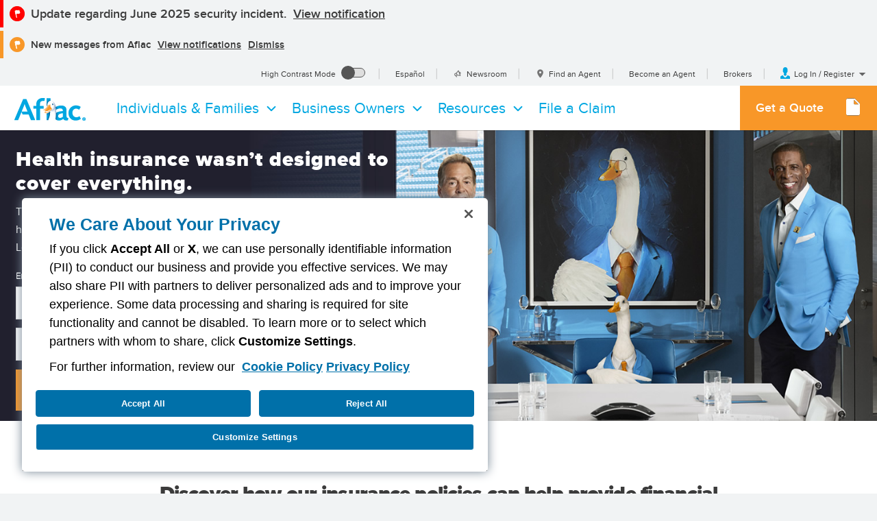

--- FILE ---
content_type: text/html; charset=utf-8
request_url: https://www.aflac.com/?utm_source=celebration-bowl&utm_medium=link&utm_campaign=website
body_size: 23659
content:

<!doctype html><!--[if lt IE 9]><html class="no-js lt-ie9 " lang="EN"><![endif]-->
<!--[if IE 9]><html class="no-js lt-ie10 " lang="EN"> <![endif]-->
<!--[if gt IE 9]><!--><html class="no-js " lang="EN"><!--<![endif]-->
    <head>
    <meta name="viewport" content="width=device-width, initial-scale=1">
  <meta charset="utf-8">
	<link rel="preload" href="/_global-assets/fonts/proximanova/proxima_nova_reg-webfont.woff" as="font" type="font/woff" crossorigin>
	<link rel="preload" href="/_global-assets/fonts/proximanova/proxima_nova_thin-webfont.woff" as="font" type="font/woff" crossorigin>
	<link rel="preload" href="/_global-assets/fonts/proximanova/proxima_nova_sbold-webfont.woff" as="font" type="font/woff" crossorigin>
	<link rel="preload" href="/_global-assets/fonts/proximanova/proxima_nova_light-webfont.woff" as="font" type="font/woff" crossorigin>
	<link rel="preload" href="/_Global-Assets/dagger/home/fonts/proxima_nova_black-webfont.woff" as="font" type="font/woff" crossorigin>
	<link rel="preload" href="/_global-assets/fonts/proximanova/proxima_nova_bold-webfont.woff" as="font" type="font/woff" crossorigin>
	<link rel="preload" href="/_global-assets/fonts/proximanova/proxima_nova_xbold-webfont.woff" as="font" type="font/woff" crossorigin>
	<link rel="preload" href="/_Global-Assets/dagger/home/css/dagger_home_deferred-1.css" as="style">
   <!-- For iPad with high-resolution Retina display running iOS = 7: -->
    <link rel="apple-touch-icon-precomposed" sizes="152x152" href="/_Global-Assets/images/favicons/apple_touch_icon_152x152.png" />
    <!-- For iPad with high-resolution Retina display running iOS = 6: -->
    <link rel="apple-touch-icon-precomposed" sizes="144x144" href="/_Global-Assets/images/favicons/apple_touch_icon_144x144.png" />
    <!-- For iPhone with high-resolution Retina display running iOS = 7: -->
    <link rel="apple-touch-icon-precomposed" sizes="120x120" href="/_Global-Assets/images/favicons/apple_touch_icon_120x120.png" />
    <!-- For iPhone with high-resolution Retina display running iOS = 6: -->
    <link rel="apple-touch-icon-precomposed" sizes="114x114" href="/_Global-Assets/images/favicons/apple_touch_icon_114x114.png" />
    <!-- For the iPad mini and the first- and second-generation iPad on iOS = 7: -->
    <link rel="apple-touch-icon-precomposed" sizes="76x76" href="/_Global-Assets/images/favicons/apple_touch_icon_76x76.png" />
    <!-- For the iPad mini and the first- and second-generation iPad on iOS = 6: -->
    <link rel="apple-touch-icon-precomposed" sizes="72x72" href="/_Global-Assets/images/favicons/apple_touch_icon_72x72.png" />
    <!-- For non-Retina iPhone, iPod Touch, and Android 2.1+ devices: -->
    <link rel="apple-touch-icon-precomposed" href="/_Global-Assets/images/favicons/apple_touch_icon_precomposed.png" />   
    <!--Browsers -->
    <link rel="shortcut icon" href="/_Global-Assets/images/favicons/favicon.ico?ver=2.0" /> 
    <!--Win8 Metro -->
    <meta name="msapplication-TileColor" content="#0099cc" />
    <meta name="msapplication-TileImage" content="/_Global-Assets/images/favicons/mstile_144x144.png" />
    <meta name="google-site-verification" content="Jh0URWRXZ-25wAb5oEGbUNzUNxks7qCg8eWCXpRLRes" />     
    <meta name="google-site-verification" content="VHjoxbY7R8-YZ2IdUBwfhVTrdEJa3gUyRJ1dJYzq-dQ" />
  
  <!-- NEW MASTER PAGE -->
  
  <meta name="format-detection" content="telephone=no">
        
     
     
<title>Aflac | #1 Supplemental Insurance Company - Get a Quote</title>
<meta name="description" content="Aflac provides supplemental insurance to help pay out-of-pocket expenses your major medical insurance doesn't cover. Get started with a quote today!"/>
<meta name="site" content="Aflac"/>
<meta name="asset_id" content="164092"/>
<meta name="asset_label" content="default"/>
<meta name="template_label" content="Brand Homepage"/>
<meta name="page_language" content="EN"/><meta name="page_country" content="US"/><meta name="search_show_on_search" content="all"/>
<meta name="cp_noindex" content="false"/>

<meta itemprop="name" content="Aflac Supplemental Insurance"/>
<meta itemprop="description" content="Aflac provides supplemental insurance for individuals and groups to help pay benefits major medical doesn't cover."/>
<meta itemprop="image" content="http://www.aflac.com/_global-assets/images/aflac-logo.jpg"/>
<meta property="og:title" content="Aflac Supplemental Insurance"/>
<meta property="og:type" content="website"/>
<meta property="og:image" content="http://www.aflac.com/_global-assets/images/aflac-logo.jpg"/>
<meta property="og:url" content="http://www.aflac.com/default.aspx"/>
<meta property="og:site_name" content="Aflac"/>
<meta property="og:description" content="Aflac provides supplemental insurance for individuals and groups to help pay benefits major medical doesn't cover."/>
<meta name="twitter:card" content="summary"/>
<meta name="twitter:site" content="@Aflac"/>
<meta name="twitter:title" content="Aflac Supplemental Insurance"/>
<meta name="twitter:description" content="Aflac provides supplemental insurance for individuals and groups to help pay benefits major medical doesn't cover."/>
<meta name="twitter:image" content="http://www.aflac.com/_global-assets/images/aflac-logo.jpg"/>
<link rel="alternate" href="https://www.aflac.com/" hreflang="en-US"/>
<link rel="alternate" href="https://www.aflac.com/es/" hreflang="es-US"/>


  <link href="/_global-assets/css/master.css" rel="stylesheet" type="text/css" />

    <link href="/_global-assets/css/master_cp.css" rel="stylesheet" type="text/css" />

         
<style type="text/css">



</style><style type="text/css">



</style>

             
    
    <!-- START OF SUTHERLAND CHANGES -->
<script type="text/javascript">
    var slndBot = document.createElement("script");          
        slndBot.src = "https://cdn.sutherland.ai/messenger/aflac/build/js/sgs-bundle.js";
        slndBot.setAttribute('async', ''); 
        document.head.appendChild(slndBot);
</script>
<!-- END OF SUTHERLAND CHANGES -->    
    <script type="text/javascript"> var tranzTime = '1/24/2026 5:41:28 AM'; </script>       
    <script type="text/javascript"> var etOffSet = '-05:00:00'; </script>     
  <!--[if lt IE 9]>
    <script type="text/javascript" src="/_global-assets/js/html5shiv.min.js"></script>

  <![endif]-->
     <script type="text/javascript" src="/_global-assets/js/jquery.min.js"></script>

     <!-- No Script Loaded from /Aflac/_Global Assets/js/TweenMax.min.js-->
     <script type="text/javascript" src="/_global-assets/js/lib/ziplookup.jquery.js"></script>

    <script src="/_global-assets/js/require.js"  type="text/javascript"></script>
      <script type="text/javascript">
  /*  require(['/_Global-Assets/js/common.js'], function (common) {
        require(['main-require']);
      });
    $('document').ready(function() {
        aflac.modules = {};
        var module = aflac.modules;
        
        module.rcc = function (){ 
          if($("div[class*='rcc']").length > 0 && $("div[class*='step--customize']").length > 0){
            return 'rcc-require';
          }
          else{ 
            return '';
          } 
        };
        module.agentLocator = function (){ 
          if($("div[class*='aal']").length > 0){
            return 'agentlocator-require';
          }
          else{ 
            return '';
          } 
        };
        return module;
    }(window.aflac = window.aflac || {} ));
    $('document').ready(function() {
      require(['/_Global-Assets/js/common.js'], function (common) {
        require([aflac.modules.agentLocator(), aflac.modules.rcc()]);
      });
    });
    
    
        
      */
    </script>
    
<link rel="canonical" href="https://www.aflac.com/"/>
<link href="/_Global-Assets/dagger/shared/css/shared.css" rel="stylesheet" type="text/css"/>
<link href="/_Global-Assets/dagger/home/css/dagger_home-1.css" rel="stylesheet" type="text/css"/>

<style>
.home-notification {
  display: block !important;
}
/*  .global-msg-container {
    display: none !important;
  }
.home_notification_container.notification_display,
.open-msg.notification_display.mobile-only {
  display: none !important;
}*/
</style>  
<script>
    require.config({waitSeconds: 0});
    require(['/_Global-Assets/js/common.js'], function(common) {
        require(['/_Global-Assets/dagger/vendor/js/jquery-ui-home.min.js'], function() {
            require(
                ['/_Global-Assets/dagger/vendor/js/jquery-ui-touchpunch.min.js',
                    '/_Global-Assets/dagger/vendor/js/polyfill.position-sticky.js',
                    '/_Global-Assets/dagger/vendor/js/scrollspy.js',
                    '/_Global-Assets/dagger/home/js/dagger_home-1.js'
                ], function() {
//STICKY NAV INIT
$(document).ready(function() {
    let elements = $('.sticky-nav');
    Stickyfill.add(elements);
});
                });
        });
    });
    //
</script>

<script>
//coach prime dynamic hero/copy
$(document).ready(function() {
  let params = new URLSearchParams(window.location.search);
  let campaign = params.get('utm_campaign');
  if ((campaign === "b2b_2022_CFB") | (campaign === "b2b_2022_cfb")) {
    $(".dagger #s1_image").addClass("coach-prime");
    $("#hero_desktop").html("It's Prime Time to take<br /> a look at the benefits<br /> you're offering.");
    $("#hero_mobile").html("It's Prime Time to take<br /> a look at the benefits<br /> you're offering.");
    $("#hero_copy p").hide();
  }
});
</script>
<style>
@media screen and (min-width: 1251px) {
.dagger #s1_image.coach-prime .display1 {
  line-height: 55px;
}
}
@media screen and (min-width: 1000px) {
.dagger #s1_image.coach-prime {
  background-image: url("/_global-assets/dagger/home/img/aflac-prime-bdm-campaign.jpg");
  background-position: 50px 0px !important;
  padding-bottom: 22.5% !important;
  background-size: 105%;
}
}
@media screen and (max-width: 999px) {
.dagger #s1_image.coach-prime {
  background-image: url(/_global-assets/dagger/home/img/aflac-prime-bdm-campaign-mobile.jpg);
}
}
@media screen and (max-width: 640px) {
.dagger #s1_image.coach-prime .display1 {
  font-size: 30px;
  line-height: 35px;
}
}
</style>

<script>
  //tracking
  $(document).ready(function() {
    //navigation
    $(".menu-items li:nth-of-type(1)").on("click touchstart", function() {
      if (window.utag) {
        utag.link({_ga_category: 'segment navigation', _ga_action: 'selection', _ga_label: 'individuals & families' });
      }
    });
    $(".menu-items li:nth-of-type(2)").on("click touchstart", function() {
      if (window.utag) {
        utag.link({_ga_category: 'segment navigation', _ga_action: 'selection', _ga_label: 'business owners' });
      }
    });
    $(".menu-items li:nth-of-type(3)").on("click touchstart", function() {
      if (window.utag) {
        utag.link({_ga_category: 'segment navigation', _ga_action: 'selection', _ga_label: 'brokers' });
      }
    });
    $(".menu-items li:nth-of-type(4)").on("click touchstart", function() {
      if (window.utag) {
        utag.link({_ga_category: 'segment navigation', _ga_action: 'selection', _ga_label: 'agents' });
      }
    });


    //top right cta    
    $(".close.tool_hide.hide-modal").on("click touchstart", function() {
      if (window.utag) {
        utag.link({_ga_category: 'homepage-2019', _ga_action: 'click', _ga_label: 'close-pre-lead-form' });
      }
    });

    // benefits estimator is tracked in the JS file

    //disclaimer
    $("#disclaimer_link .inactive").on("click touchstart", function() {
      if (window.utag) {
        utag.link({_ga_category: 'homepage-2019', _ga_action: 'click', _ga_label: 'disclaimer-open' });
      }
    });
    $("#disclaimer_link .active").on("click touchstart", function() {
      if (window.utag) {
        utag.link({_ga_category: 'homepage-2019', _ga_action: 'click', _ga_label: 'disclaimer-close' });
      }
    });

        if (window.matchMedia("(max-width: 619px)").matches) {
		// The viewport is less than 619 pixels wide
		//console.log("This is a mobile device.");
		$('#root > div.contact-wrapper').hide();		
	}
  });

//Show, Hide Mobile Sticky CTA based on scroll.
$(window).scroll(function(){
    var winScrollPosition = $(window).scrollTop(), heroContentHeight = $('#hero_content').height(), windowHeight = $(window).height();     
    
if (window.matchMedia("(max-width: 619px)").matches) {
		// The viewport is less than 619 pixels wide
		//console.log("This is a mobile device.");
		if  (winScrollPosition > heroContentHeight ) {
			//console.log("Window Scroll Position : " + winScrollPosition );  
                        //console.log("Hero Content Height :  " + heroContentHeight );  
			$('#root > div.contact-wrapper').show();
		}
                else {
			$('#root > div.contact-wrapper').hide();
		}
	}	
});
</script>

<script type="application/ld+json">
{
  "@context": "https://schema.org",
  "@type": "Organization",
  "name": "Aflac",
  "url": "https://www.aflac.com/",
  "logo": "https://www.aflac.com/_Global-Assets/dagger/brandcenter/img/visual_identity/logos/bc_standard_logo.png"
}
</script>

<script type="application/ld+json">    
{
  "@context": "https://schema.org",
  "@type": "WebSite",
  "url": "https://www.aflac.com/",
  "potentialAction": {
    "@type": "SearchAction",
    "target": "https://www.aflac.com/search-results.aspx?q={search_term_string}",
    "query-input": "required name=search_term_string"
  }
}
 </script>



<script type="text/javascript">

</script>

 
  
  <script>
(function(){var a = "https://"; var b = "www."; var c = "aflac"; var d = ".com"; if(location.hostname.indexOf("goog") !== -1 || location.hostname=='www.aflac.com'){return!1}else{window.location.replace(a+b+c+d)}})();
</script>

<script type="text/javascript" src="https://js-cdn.dynatrace.com/jstag/15c157a40ab/bf49323qjp/eeb272033a9dcd53_complete.js" crossorigin="anonymous"></script>

<script type="text/javascript">
	require.config({waitSeconds: 0});		
	require(['/_global-assets/js/common.js'], function (common) { require(['main-require']); });
	$('document').ready(function() {
			aflac.modules = aflac.modules || {};
			var module = aflac.modules;
			module.rcc = function (){ 
				if($("div[class*='rcc']").length > 0 && $("div[class*='step--customize']").length > 0){
					return 'rcc-require';
				}
				else{ 
					return '';
				} 
			};
			module.agentLocator = function (){ 
				if($("div[class*='aal']").length > 0){
					return 'agentlocator-require';
				}
				else{ 
					return '';
				} 
			};
			return module;
	}(window.aflac = window.aflac || {} ));
	$('document').ready(function() {
		require(['/_global-assets/js/common.js'], function (common) {
			require([aflac.modules.agentLocator(), aflac.modules.rcc()]);
		});
	});
</script>
<script>
    (function(){
    aflac.tealium = aflac.tealium || {};
    aflac.tealium.form_type = "";
    aflac.tealium.wco = aflac.tealium.wco || "";   
    var form_segment = $('html');
    if(form_segment.hasClass("segment-individuals")){
         aflac.tealium.form_type = "individuals";
    }
    else if(form_segment.hasClass("segment-business")){
         aflac.tealium.form_type = "business";
    }
    else if( form_segment.hasClass("segment-brokers")){
         aflac.tealium.form_type = "brokers";
    }
    else if(form_segment.hasClass("segment-sales-jobs")){
         aflac.tealium.form_type = "agent";
    }
    else{
        aflac.tealium.form_type = "individuals";
    }
            
})(window.aflac = window.aflac || {});
var utag_data = { form_type :  aflac.tealium.form_type, page_speed_sample_rate: "100", _ga_d12: aflac.tealium.wco };
  
</script>
<script fetchpriority="high" src="/_global-assets/js/tealium-loader.js" async></script>

<script type='text/plain' class='optanon-category-C0004'  src="https://www.youtube.com/player_api" async></script>
        
       
<script id="error-lightbox-tpl" type="text/html">
    <div class="w_error-lightbox">
      <div class="lightbox-content">
        <header class="orange">
          <a href="#" class="close spacebutton" role="button"><span class="icon"></span></a>
          <h6></h6>
        </header>
        <div class="content">
          <p></p>
          <a href="#" class="textbutton is-grey spacebutton" role="button">OK</a>
        </div>
      </div>
    </div>
</script>
</head>
<body id="rcc">
  <a href="#" id="skip_link" class="spacebutton" role="button" tabindex="0">Skip to main content</a><!-- Dagger Notification Center v11/19 -->
<div id="service-announcement" class="w_lightbox__item has-video" data-aspect-ratio="16:9">
    <div class="item_wrapper">
        <div class="mt_insert"></div>
        <ul class="lightbox_tools">
            <li><a class="tool_hide hide-modal">hide</a></li>
        </ul>
    </div>
</div>
<style>
.notification_hidden {
    display:none;
}
.sr-only {
    border: 0;
    clip: rect(0,0,0,0);
    height: 1px;
    margin: -1px;
    overflow: hidden;
    padding: 0;
    position: absolute;
    width: 1px;
}
</style>
<!-- shell for popup -->
<div id="nd-message" class="w_lightbox__item has-video" data-aspect-ratio="16:9">
    <div class="item_wrapper">
        <div class="mt_insert">
            <div class="wysiwyg" data-test="test">
                <div class="w_page w_secondary">
                    <div class="page_main page_main--top">
                        <div class="page_paragraph">
                            <h3 tabindex="-1">Notifications from Aflac</h3>
                            <div class="notification_content">
                            </div>
                            <div class="mobile_dismiss">
                                <a href="#" tabindex="0" class="global-msg-hide tool_hide hide-modal">Dismiss all notifications <span class="sr-only">closes this dialog</span></a>
                            </div>
                        </div>
                    </div>
                </div>
            </div>
            <ul class="lightbox_tools">
                <li><a class="tool_hide hide-modal spacebutton" href="#" tabindex="0" role="button">hide</a></li>
            </ul>
        </div>
    </div>
</div>
<script type="text/html" id="notification_template">
    <p>
    <strong>{{title}}</strong>
  </p>
  {{body}}
  <hr />
</script>
<script>
$(document).ready(function() {
    $('#global-msg-title').on('click touchstart', function() {
        if (window.utag) {
            utag.link({ _ga_category: 'global_notification', _ga_action: 'viewed_messages', _ga_label: 'notification' });
        }
    });
    $('.global-msg-hide').on('click touchstart', function() {
        if (window.utag) {
            utag.link({ _ga_category: 'global_notification', _ga_action: 'dismissed_all', _ga_label: 'notification' });
        }
    });
});
var cookie_prefix = "notification_date";
var notification_cooldown = 86400 * 1000 * 7; //set this to 1000 while testing only
var notification_config = {};
var notification_template = $("#notification_template").html();
$.get('/_Global-Assets/json/notifications.json').done(function(data) {
    notification_config = (typeof data == 'object') ? data : $.parseJSON(data);
    refreshNotification();
});
$(document).ready(function() {
    $(".global-msg-hide").click(function(event) {
        $.cookie(cookie_prefix, Date.now(), { expires: 7, path: '/' });
        refreshNotification();
    });
});
function resetNotification() {
    $.cookie(cookie_prefix, 0);
    refreshNotification();
}
function refreshNotification() {
    $(".notification_hidden").hide();
    var last_cookie = $.cookie(cookie_prefix);
    if (last_cookie != null) {
        if (Date.now() - notification_cooldown > last_cookie) {
            //can show the bar
        } else {
            //too soon
            return;
        }
    }
    var date_today = new Date();
    //no longer need to keep the intro H3, we're now only filling in the content section
    var html = "";
    var first = true;
    //console.log("updated: 10:30");
    count = 0;
    for (var i = 0; i < notification_config.notifications.length; i++) {
        var notification = notification_config.notifications[i];
        //console.log(notification);
        var start_date = Date.parse(notification.start_date);
        var end_date = Date.parse(notification.end_date);
        if (start_date > date_today || end_date < date_today) {
            //out of range
            count++;
            //console.log("date - out of range: " + count);
            continue;
        } else {
            //console.log("date - within range");
        }
        if (!first) {
            html += "</hr>"
        }
        html += prepNotification(notification);
        first = false;
    }
    if (count == notification_config.notifications.length) {
        //console.log ("length matches");
        $(".notification_hidden").remove();
    } else {
        //console.log ("length did not match");
    }
    $("#nd-message .notification_content").html(html);
    //we should be fine to go ahead and show (the body will load in)
    $(".notification_hidden").show();
    //console.log("show notification");
}
function prepNotification(notification) {
    var html = notification_template + "";
    html = html.replace(/{{title}}/g, notification.title);
    html = html.replace(/{{body}}/g, notification.body);
    return html;
}
</script>
<!-- end Dagger Not Center -->
    

    <div id="root" class="dagger_root">
      
  <div class="home-notification" style="display:none;">
    <div class="notification">
     <div class="notification_icon"></div>
      Update regarding June 2025 security incident. 
    </div>
    <div class="notification_link">
      <a href="/docs/aflac-cyber-incident-6-24-2025.pdf" target="_blank" title="View Notifications">View notification <span class="sr-only">opens a dialog</span>
        </a>
    </div>
  </div>
      
      <div class="home_notification_container notification_hidden" style="display: block;">
                <div class="notification">
                    <div class="notification_icon"></div>
                    New messages from Aflac
                </div>
                <div class="notification_link">
                     <a id="global-msg-title" href="#nd-message" rel="lightbox" title="View Notifications">View notifications <span class="sr-only">opens a dialog</span></a>
                </div>
                <div class="notification_link">
                    <a id="global-msg-hide" href="#" tabindex="0" class="global-msg-hide">Dismiss <span class="sr-only">closes the notifications alert</span></a>
                </div>
            </div>    <div class="w_segmenu">
        <div class="w_segmenu__top">
            <div class="w_segmenu__top-right">
                <ul>    
                     <li>
                      <label id="contrast_label" for="contrast_toggle">High Contrast Mode</label>
                  	<div id="contrast_toggle" class="formtoggle" role="switch" tabindex="0" title="Toggle High Contrast Mode" aria-checked="false" aria-labelledby="contrast_label">
                    <input name="contrast_checkbox" aria-hidden="true" type="checkbox" value="Enable High Contrast Mode" tabindex="-1"/>
                        <div class="slider">
                          <div class="thumb_pos">
                            <div class="thumb"></div>
                          </div>
                        </div>
                      </div>
                    </li>                
                    <li>
                      <a href="/es/default.aspx" class="textlink" lang="es">Español</a>
                    </li>                
                    <li>
                      <a href="https://newsroom.aflac.com" target="_blank" class="textlink newsroom"><div class="home_icons_small newsroom"></div>Newsroom</a>
                    </li>
                    <li>
                      <a href="/agent-locator/default.aspx" class="textlink find-agent is-small"><div class="home_icons_small find_agent"></div>Find an Agent</a>
                    </li>
                    <li>
                      <a href="/sales-jobs/default.aspx" class="textlink is-small">Become an Agent</a>
                    </li>
                    <li>
                      <a href="/brokers/default.aspx" class="textlink is-small">Brokers</a>
                    <li id="main_login" class="hovernav">
                            <a class="textlink login is-small opens-menu" role="button" aria-expanded="false" tabindex="0"><div class="icon-holder" ></div><span id="login_description">Log In / Register </span>
                            </a>
                                                              <ul id="main_login_submenu" class="submenu">
                                <li><a href="https://mylogin.aflac.com" target="_blank">Individuals </a></li>
                                <li><a href="https://businessservices.aflac.com" target="_blank">Business Owners</a></li>
                                <li><a href="https://brokerservices.aflac.com" target="_blank">Brokers</a></li>
                                <li><a href="https://sell.aflac.com" target="_blank">Agents</a></li>
                            </ul>
                    </li>  <!-- end of hovernav -->
                </ul>
            </div>
        </div>
    </div>  
      
      <div class="w_lightbox_overlay"></div>
          


 
        
       
        

   		      		   
		   <!--nav begin-->	
			<style>
.w_nav-bar {
  z-index: 100;
}
@media (max-width: 999px) {
  .w_nav-bar .placer {
    top: auto;
}
}
.d-breach {
  display: block !important;
  border-left: 5px solid #f89728;
}
.d-breach p,
.d-breach a {
  font-family: "ProximaNovaSemiBold" !important;
  font-size: 16px !important;
  padding: 5px 0;
  margin-bottom: 5px;
}
@media screen and (max-width: 619px) {
.d-breach .notification_icon {
  margin-bottom: 30px;
}
}
</style>

<div class="w_nav-bar">
    <div class="placer">
        <div class="content">
            <div class="logo-bar">
                <a class="logo" aria-label="Aflac" href="/default.aspx"></a>
                <a class="open-msg notification_hidden notification_display mobile-only" href="#nd-message" rel="lightbox" aria-label="View Notifications">
                        <div class="notification_icon_mobile"></div>    
                    </a>
                <a href="#" class="menu-toggle" aria-label="Menu navigation"></a>
                <a class="open-msg" href="/startquote.aspx" title="Get a Quote">
                        <div id="home_quote">
                            Get a Quote
                        </div>
                    </a>
            </div>
            <div class="menu">
                <nav class="main-menu" aria-label="Main navigation.">
                    <ul class="menu-items">
                      <li class="has-submenu" data-menu="menu_lvl1_1" data-title="Individuals">
                        <a href="/individuals/default.aspx" role="button" aria-expanded="false" aria-controls="submenu_content">Individuals &amp; Families<span class="sr_only"></span></a>
                      </li>
                      <li class="has-submenu" data-menu="menu_lvl1_2" data-title="Business">
                        <a href="/business/default.aspx" role="button" aria-expanded="false" aria-controls="submenu_content">Business Owners<span class="sr_only"></span></a>
                      </li>
                      <li class="has-submenu" data-menu="menu_lvl1_3" data-title="Resources">
                        <a href="/individuals/myaflac/default.aspx" role="button" aria-expanded="false" aria-controls="submenu_content">Resources<span class="sr_only"></span></a>
                      </li>
                      <li class="" data-menu="menu_lvl1_5" data-title="File a Claim">
                        <a href="/file-a-claim/default.aspx" role="button">File a Claim<span class="sr_only"></span></a>
                      </li>
                    </ul>
                    <div class="search ">
                        <script type="text/javascript">
                        function submitSearch() {
                            searchURL = '/individuals/search-results.aspx';
                            q = $('#search-query').val();
                            if ($.trim(q) != "") {
                                searchURL = location.protocol + '//' + location.host + searchURL + '?q=' + $.trim(q);
                                window.location = searchURL;
                            }
                        }
                        </script>
                        <form name="search-form" role="search" onsubmit="submitSearch();return false;">
                            <label for="search-query" class="sr-only">Search query</label>
                            <span class="input-text-alt" data-placeholder="Search">
                                    <input id="search-query" type="text"/>
                                </span>
                            <button class="clear" title="clear" type="button">Clear</button>
                            <button type="submit">Submit</button>
                        </form>
                    </div>
                    <ul class="secondary-item-list">
                      <li class="contrast">
                        <a id="mobile_contrast_toggle" href="#" tabindex="0"><span class="enable_hcm">Enable High Contrast Mode</span><span class="disable_hcm">Disable High Contrast Mode</span></a>
                     </li>
                        <li class="language">
                            <a href="http://www.aflac.com/es/">Español</a>
                        </li>
                        <!--<li class="newsroom">
                            <a href="https://newsroom.aflac.com">Newsroom</a>
                        </li>-->
                        <li class="locator">
                            <a href="/agent-locator/default.aspx">Find an Agent</a>
                        </li>
                        <li class="account">
                            <a>
                                Log In / Register 
                                <select>
                                    <option value="https://mylogin.aflac.com" target="_blank">Individuals</option>
                                    <option value="https://businessservices.aflac.com/" target="_blank">Business Owners</option>
                                    <option value="https://brokerservices.aflac.com/" target="_blank">Brokers</option>
                                    <option value="https://sell.aflac.com/" target="_blank">Agents</option>
                                </select>
                                </a>
                        </li>
                    </ul>
                </nav>
                <div class="dropdown-menu" role="region" aria-label="Menu options.">
                  <div class="dropdown-menu-content">
                      <div id="submenu_content" class="submenus">
                          <div id="nav-menu_lvl1_1" class="submenu" data-menu="menu_lvl1_1" style="display: none;"><a class="breadcrumb">Products</a>
                              <div class="text-items">
                                  <div class="link-column">
                                      <div role="heading" aria-level="3" class="caption">Direct Products</div>
                                      <ul>
                                          <li><a href="/individuals/products/accident-insurance.aspx">Accident Insurance</a></li>
                                          <li><a href="/individuals/products/cancer-insurance.aspx">Cancer Insurance</a></li>
                                          <li><a href="/individuals/products/critical-illness-insurance.aspx">Critical Illness Insurance</a></li>
                                      </ul>
                                  </div>
                                  <div class="link-column">
                                      <div role="heading" aria-level="3" class="caption"></div>
                                      <ul>
                                          <li><a href="/individuals/products/dental-insurance.aspx">Dental Insurance</a></li>
                                          <li><a href="/individuals/products/dental-vision-hearing-insurance.aspx">Dental, Vision and Hearing Insurance</a></li>
                                          <li><a href="/individuals/products/final-expense-whole-life-insurance.aspx">Final Expense Insurance</a></li>
                                      </ul>
                                  </div>
                                  <div class="link-column">
                                      <div role="heading" aria-level="3" class="caption"></div>
                                      <ul>
                                          <li><a href="/individuals/products/life-insurance.aspx">Life Insurance</a></li>
                                          <!--<li><a href="https://www.aflacmedicaresupplement.com/welcome?afid=524293&tfn=MS04MDAtMjE5LTQ5MzY%3D&utm_source=aflac.com&utm_medium=MS+Referral&utm_campaign=AFLC_web_link&sub_id=Aflac.com+Referral" target="_blank">Medicare Supplement</a></li>-->
                                          <li><a href="/individuals/products/pet-insurance.aspx">Pet Insurance</a></li>
                                          <li><a href="/individuals/products/supplemental-dental-insurance.aspx">Supplemental Dental Insurance</a></li>
                                      </ul>
                                  </div>
                                  <div class="link-column">
                                      <div role="heading" aria-level="3" class="caption">Employer Offered Products</div>
                                      <ul>
                                          <li><a href="/individuals/products/hospital-insurance.aspx">Hospital Insurance</a></li>
                                          <li><a href="/individuals/products/short-term-disability-insurance.aspx">Short-Term Disability Insurance</a></li>
                                          <li><a href="/individuals/products/supplemental-vision-insurance.aspx">Supplemental Vision Insurance</a></li>
                                      </ul>
                                  </div>
                              </div>
                          </div>
                          <div id="nav-menu_lvl1_2" class="submenu" data-menu="menu_lvl1_2" style="display: none;"><a class="breadcrumb">Products</a>
                              <div class="text-items">
                                  <div class="link-column">
                                      <div role="heading" aria-level="3" class="caption">Products:</div>
                                      <ul>
                                          <li><a href="/business/products/accident-insurance.aspx">Accident Insurance</a></li>
                                          <li><a href="/business/products/cancer-insurance.aspx">Cancer Insurance</a></li>
                                          <li><a href="/business/products/critical-illness-insurance.aspx">Critical Illness Insurance</a></li>
                                          <li><a href="/business/products/life-insurance.aspx">Life Insurance</a></li>
                                      </ul>
                                  </div>
                                  <div class="link-column">
                                      <div role="heading" aria-level="3" class="caption"></div>
                                      <ul>
                                          <li><a href="/business/products/hospital-insurance.aspx">Hospital Insurance</a></li>
                                          <li><a href="/business/products/short-term-disability-insurance.aspx">Short-Term Disability Insurance</a></li>
                                          <li><a href="/business/products/network-dental-insurance.aspx">Dental Insurance</a></li>
                                          <li><a href="/business/products/supplemental-dental-insurance.aspx">Supplemental Dental Insurance</a></li>
                                      </ul>
                                  </div>
                                  <div class="link-column">
                                      <div role="heading" aria-level="3" class="caption"></div>
                                      <ul>
                                          <li><a href="/business/products/network-vision-insurance.aspx">Vision Insurance</a></li>
                                          <li><a href="/business/products/supplemental-vision-insurance.aspx">Supplemental Vision Insurance</a></li>
                                      </ul>
                                  </div>
                                  <div class="link-column">
                                      <div role="heading" aria-level="3" class="caption">Services</div>
                                      <ul>
                                          <li><a href="/business/services/cafeteria-plans.aspx">Cafeteria Plans</a></li>
                                      </ul>
                                  </div>
                              </div>
                          </div>
                          <div id="nav-menu_lvl1_3" class="submenu" data-menu="menu_lvl1_3" style="display: none;">
                            <a class="breadcrumb">Resources</a>
                              <div class="text-items">
                                <div class="link-column">
                                  <div role="heading" aria-level="3" class="caption">Article Topics</div>
                                  <ul>
                                    <li>
                                      <a href="/resources/accident-insurance/default.aspx">Accident Insurance Advice</a>
                                    </li>
                                    <li>
                                      <a href="/resources/cancer-insurance/default.aspx">Cancer Insurance Advice</a>
                                    </li>
                                    <li>
                                      <a href="/resources/dental-insurance/default.aspx">Dental Insurance Advice</a>
                                    </li>
                                    <li>
                                      <a href="/resources/life-insurance/default.aspx">Life Insurance Advice</a>
                                    </li>
                                    <li>
                                      <a href="/resources/health-insurance/default.aspx">Health Insurance Advice</a>
                                    </li>
                                  </ul>
                                </div>
                                <div class="link-column">
                                  <div role="heading" aria-level="3" class="caption">Customer Resources</div>
                                  <ul>
                                    <li>
                                      <a href="/individuals/myaflac/getting-started-guide.aspx">Getting Started Guide</a>
                                    </li>
                                    <li>
                                      <a href="/aflac-always/default.aspx">Aflac Always</a>
                                    </li>
                                    <li>
                                      <a href="/individuals/myaflac/default.aspx">How to Access Your Account</a>
                                    </li>
                                    <li>
                                      <a href="/individuals/myaflac/filing-wellness-benefits.aspx">Filing Wellness Benefit Claims</a>
                                    </li>
                                    <li>
                                      <a href="/life-events/default.aspx">Life Event Changes</a>
                                    </li>
                                  </ul>
                                </div>
                                <div class="link-column">
                                  <div role="heading" aria-level="3" class="caption">Find a Provider</div>
                                  <ul>
                                    <li>
                                      <a href="/about-aflac/providers/default.aspx">Find a Provider</a>
                                    </li>
                                  </ul>
                                </div>
                                <div class="link-column">
                                  <div role="heading" aria-level="3" class="caption">Tools</div>
                                  <ul>
                                    <li>
                                      <a href="/individuals/life-insurance-calculator/default.aspx">Life Insurance Calculator </a>
                                    </li>
                                  </ul>
                                </div>
                              </div>
                            </div>
                      </div>
                      <div class="segment"></div>
                  </div>
              </div>
                <a class="close" href="#" aria-label="Close menu"></a>
            </div>
        </div>
    </div>
</div>







<style>
div.search {
  display: none !important;
}

/*Sticky footer Styling*/
.prospecting-sticky-footer {
  position: fixed;
  bottom: 0px;
  width: 100%;
  z-index: 9;
  box-shadow: 0px -1px 6px rgba(0,0,0,.2);
}
.prospecting-sticky-footer .header-text {
  background: #F2F3F4;
  text-align: center;
  padding: 7px;
  border-top: 1px solid #DEDEDE;
}
.prospecting-sticky-footer .header-text p {
  font-weight: bold;
  color: #3B3B3B;
  margin-bottom: 0px;
}   
.prospecting-sticky-footer .bottom-button {
  width: 50% !important;
  height: 60px;
  background-color: #f89728;
}  
.prospecting-sticky-footer .cta-wrapper {
  display: flex;
  justify-content: center;
}
.prospecting-sticky-footer .cta-wrapper span {
  text-transform: uppercase;
  font-size: 14px;
  color: #fff;
}
.prospecting-sticky-footer .user-icon, .prospecting-sticky-footer .employees-icon {
  height: 28px;
  width: 25px;
  margin: 0px 5px;
  float: right;
  margin-top: -4px;
}
.prospecting-sticky-footer .user-icon {
  background: url('/_global-assets/images/sprites/icons/sprite-cta-icons.png');
  background-position: 0px 460px;
}
.prospecting-sticky-footer .employees-icon {
  background: url('/_global-assets/images/sprites/icons/sprite-cta-icons.png');
  background-position: 25px 460px;
}
.phone-number {
  margin: 0 auto 5px auto;
  padding-bottom: 5px;
  border-bottom: 1px solid #e2e5e7;
  text-align: center;
  width:96%;
}
.phone-number a {
  font-family: 'ProximaNovaBold';
  font-size: 25px;
  line-height: 1.25;
  text-decoration: none;
  color: #00a7e1;
}
.phone-number p {
  font-size: 15px!important;
  line-height: 20px;
  font-weight: normal;
  margin: 0px;
}
.contact-mobile .contact-tab .raq-form-panel .form-step.contact-info .legend{
  max-width: 330px;
  margin-bottom: 19px;
  font-family: 'ProximaNovaBold';
  color: #00a7e1;
}
@media screen and (max-width: 619px) {
  /* Gives sticky footer room below site footer */
  #footer {
    margin-bottom: 30px;
  }
  /* Hide Elements on Homepage */
  div.deck {
      display: none;
  } 
  /* Hide Buttons and Title on All Pages */
  .headline-container.toggle-individual h4, .headline-container.toggle-individual a.cta-btn {
    display: none;
  }
}

@media screen and (min-width: 620px) {
  /* Hide Footer on Desktop */
  .prospecting-sticky-footer {
    display: none;
  }
}
</style>



<div class="contact-wrapper">
        <a class="contact-button bottom-button-redirect" href="/startquote.aspx" title="Request a Quote">
      <div class="cta-wrapper-redirect" style="max-width: 150px;">
        Request a Quote
      </div>
      <div class="scroll-icon"></div>
    </a>
    <div class="call-us-button bottom-button">
      <a href="tel:855-782-5850">
        <div class="call-us-p">Call Us<div class="call-us-logo">
          </div>
        </div>
      </a>
    </div>
</div>

<script>
$(document).ready(function(){
  
  //Trigger Modal on 'Myself Button Click
  $('.prospecting-sticky-footer .myself.bottom-button').click(function() {
   // $('.left.ecomm-cta').first().trigger('click');
    $('ul.main-tab-nav').hide();
    $('div.phone-number').show();
    $('.contact-info .legend').hide();
  }); 

  //Trigger Modal on 'Employees' Button Click
  $('.prospecting-sticky-footer .employees.bottom-button').click(function() {
   // $('.right.employers-cta').first().trigger('click');
    $('ul.main-tab-nav').hide();
    $('div.phone-number').show();
    $('.contact-info .legend').hide();
  });

    if (window.location.hash == "#leadform") {
      setTimeout(function(){  
        $('.left.ecomm-cta').first().trigger('click');
      }, 1000);
    }

//console.log("updated 1:05");
});
</script>
<style>
.w_nav-bar .content .menu .main-menu .secondary-item-list {
 padding: 10px 20px 10px;
}
@media (max-width: 999px) {
.w_nav-bar .content .menu .main-menu .secondary-item-list li.brokers a::before {
 content: "";
 position: absolute;
 top: 12px;
 left: 18px;
 width: 22px;
 height: 18px;
 background: url('/_global-assets/images/sprites/layout/x-small/sprites-s603b2aff86.png') -25px -243px no-repeat;
}
.w_nav-bar .content .menu .main-menu .secondary-item-list li.brokers a:active::before,
.w_nav-bar .content .menu .main-menu .secondary-item-list li.brokers a:hover::before {
 background: url('/_global-assets/images/sprites/layout/x-small/sprites-s603b2aff86.png') -25px -261px no-repeat;
}
.w_nav-bar .content .menu .main-menu .secondary-item-list li.agents a::before {
 content: "";
 position: absolute;
 top: 12px;
 left: 18px;
 width: 30px;
 height: 18px;
 background: url('/_global-assets/images/sprites/layout/x-small/sprites-s603b2aff86.png') -60px -243px no-repeat;
}
.w_nav-bar .content .menu .main-menu .secondary-item-list li.agents a:active::before,
.w_nav-bar .content .menu .main-menu .secondary-item-list li.agents a:hover::before {
 background: url('/_global-assets/images/sprites/layout/x-small/sprites-s603b2aff86.png') -60px -261px no-repeat;
}
.w_nav-bar .content .menu .close {
 bottom: -38px;
}
}
</style>
		   <!--nav end-->
		   
		<div id="pagebgwide">
			<script>
//Uber dynamic hero/copy 
$(document).ready(function() {
  //console.log("updated: 1:55");
  let params = new URLSearchParams(window.location.search);
  let creative = params.get('creative');
  if ((creative === "uber") | (creative === "UBER")) {
    $("#hero_copy.uber").show();
    $("#hero_copy.default").hide();
    $(".center.display1.uber").hide();
    $(".home-notification").remove();
    $(".dagger #s1_image").addClass("uber");
  }
});
</script>

<style>
.dagger_root .w_segmenu__top-right #main_login.hovernav li:nth-of-type(4) {
  display: block !important;
}
@media screen and (max-width: 428px) {
  .dagger #s1_image.uber {
    padding-bottom: 108% !important;
    background-size: 120% !important;
  }
}
</style>
<link href="/_global-assets/dagger/home/css/dagger_individual_business.css" rel="stylesheet" type="text/css"/>
 
<script> 
require.config({waitSeconds: 0});
require(['/_global-assets/js/common.js'], function (common) {
    require(['/_global-assets/dagger/vendor/js/jquery-ui-home.min.js'], function(){
      require(['/_global-assets/dagger/vendor/js/jquery-ui-touchpunch.min.js'], function(){
        require(['/_global-assets/dagger/home/js/dagger_home-1.js']); 
      });
    });
});
</script>



<style>
@media screen and (min-width: 1200px) {
#hero_content {
  left: -105px;
}
}
@media screen and (min-width: 640px) {
.hero_content_cta .hero_cta {
  background-color: #F89728;
}
}

@media screen and (min-width: 1250px) {
.dagger_root .display1 {
  font-size: 43px;
  line-height: 46px;
}
}
@media screen and (min-width: 1000px) and (max-width: 1200px) {
#hero_content {
  width: 75%;
}
#s1_image {
  /*padding-bottom: 27% !important;*/
  min-height: 130px;
  /*background-size: 110% !important;*/
}
}
#s3_ways {
  padding-top: 40px;
  padding-bottom: 30px;
}
#coverage_spacer {
  padding-top: 0px;
}
.duck-icon {
  float: left;
  padding-top: 20px;
}
.dagger #s1_image {
  background-image: url(/_global-assets/dagger/home/img/afl_homepage_hero_gratitude_select.jpg);
}
.dagger #s1_image.uber {
  background-image: url(/_global-assets/dagger/home/img/aflac-2025-cbb-desktop.jpg);
}
.dagger_root #hero_content .display1,
.dagger_root .display3b,
.dagger_root #hero_copy p,
.dagger_root #hero_content p.coverage {
  color: #fff !important;
}
.dagger_root #hero_content .display1 {
  letter-spacing: 1.0px;
}

@media screen and (max-width: 999px) {
.dagger #s1_image {
  background-image: url(/_global-assets/dagger/home/img/afl_homepage_hero_mobile_gratitude.jpg);
}
.dagger #s1_image.uber {
  background-image: url(/_global-assets/dagger/home/img/aflac-2025-cbb-mobile.jpg);
}
#products .col {
  max-width: 100%;
}
.dagger_products h2 {
  padding: 0 0;
}
.ways_item {
  height: 160px;
}
}

#s1_hero::after {
  display: none !important;
}

#hero_content {
  width: 58%;
}

@media screen and (max-width: 1350px) {
#hero_copy p {
  font-size: 16px;
  line-height: 23px;
}
.dagger_root .display1 {
  font-size: 30px;
  letter-spacing: -0.87px;
  line-height: 35px;
}
}

#products .ways_content {
  width: 80% !important;
  float: none;
  top: 1vw;
}
.dagger_products {
  padding-bottom: 0px;
  padding-top: 50px;
}
@media screen and (max-width: 619px) {
.dagger_products {
  padding-top: 1px !important;
}
}
.ways_item p {
  min-height: 100px !important;
}
@media screen and (max-width: 1250px) {
.ways_item p {
  padding-right: 10%;
}
}

#dagger_home {
display: -webkit-box;
display: -ms-flexbox;
display: flex;
-webkit-box-orient: vertical;
-webkit-box-direction: normal;
-ms-flex-direction: column;
flex-direction: column;
}

#s1_image {
  padding-bottom: 23%;
}
#hero_content {
  padding-top: 6%;
}
#hero_content .coverage {
  padding-top: 15%;
}

#dagger_home #s3_ways #s1_copy {
margin: 80px 0 0 0;
}

#hero_content .individuals-cta, 
#hero_content .employers-cta, 
#hero_content .ecomm-cta {
margin: 0;
}

.hero_content_cta {
  margin:0;
}

#hero_content .hero_content_cta {
position: absolute;
width: 550px;
display: none;
}
a.ss_option:visited {
color:#000;
}
@media (min-width: 1000px) {
#hero_content .coverage {
display: inline-block;
}

#hero_content .hero_content_cta {
display: grid;
display: -ms-grid;
}
}

@media screen and (max-width: 999px) {
#hero_content .coverage {
  display: none;
}
}

#s1_copy .employers-cta {
margin-left: 0;
}
#s1_copy .individuals-cta,  
#s1_copy .ecomm-cta {
margin-right: 0;
}
#s1_copy .hero_content_cta {
max-width: 500px;
margin: 1rem auto 0;
}
#s1_copy .coverage {
margin: 3rem 0 0 0;
color: #fff;
text-align: center;
}

@media screen and (max-width: 991px) {
#s1_copy .hero_content_cta {
max-width: 300px;
}
}

.coverage {
margin: 0;
font-weight: 600;
}

.hero_content_cta {
cursor: pointer;
display: grid;
display: -ms-grid;
-ms-grid-columns: 1fr;
grid-template-columns: 1fr;
-ms-grid-rows: 1fr 10px 1fr;
grid-template-rows: 1fr 1fr;
grid-row-gap: 10px;
-ms-grid-columns: 1fr;
-ms-grid-rows: 1fr 10px 1fr;
margin: 1rem 0 1rem 0;
}

.hero_content_cta > *:nth-child(1) {
-ms-grid-row: 1;
-ms-grid-column: 1;
}

.hero_content_cta > *:nth-child(2) {
-ms-grid-row: 3;
-ms-grid-column: 1;
}
.hero_content_cta .hero_cta {
position: relative;
height: 60px;
display: -webkit-inline-box;
display: -ms-inline-flexbox;
display: inline-flex;
vertical-align: top;
-webkit-box-align: center;
-ms-flex-align: center;
align-items: center;
padding: 0 20px;
}
.hero_content_cta .hero_cta.myself_button {
grid-row-start: 1;
grid-column-start: 1;
-ms-grid-row: 1;
-ms-grid-column: 1;
}
.hero_content_cta .hero_cta.employee_button {
-ms-grid-row: 2;
grid-row-start: 2;
grid-column-start: 1;
-ms-grid-row: 3;
-ms-grid-column: 1;
}
.hero_content_cta .hero_cta .white-icon, .hero_content_cta .hero_cta .blue-icon {
position: absolute;
right: 20px;
pointer-events: none;
top: 50%;
-webkit-transform: translateY(-50%);
-ms-transform: translateY(-50%);
transform: translateY(-50%);
}
.hero_cta {
color: #FFFFFF !important;
background-color: #019DD5;
text-decoration: none;
}
#s1_copy .hero_content_cta .hero_cta {
background-color: #FFFFFF;
color: #019DD5;
max-width: 300px;
}
#s1_copy .hero_content_cta .hero_cta .blue-icon {
display: inline-block;
}
.hero_content_cta .hero_cta.ss_option {
width: 100%;
padding-bottom: 0;
float: none;
text-align: unset;
border: none;
-webkit-box-sizing: border-box;
box-sizing: border-box;
position: relative;
cursor: pointer;
}
.hero_content_cta .hero_cta h3 {
display: inline-block;
margin: 0;
}
.hero_content_cta .hero_cta h3, .hero_content_cta .hero_cta svg {
pointer-events: none;
}

.hero_content_cta {
-ms-grid-columns: 1fr 10px 1fr;
grid-template-columns: 1fr 1fr;
grid-column-gap: 10px;
-ms-grid-rows: unset;
grid-template-rows: unset;
-ms-grid-columns: 1fr 10px 1fr;
}
.hero_content_cta > *:nth-child(1) {
-ms-grid-row: 1;
-ms-grid-column: 1;
}
.hero_content_cta > *:nth-child(2) {
-ms-grid-row: 1;
-ms-grid-column: 3;
}
.hero_content_cta .hero_cta.myself_button {
grid-row-start: 1;
grid-column-start: 1;
-ms-grid-row: 1;
-ms-grid-column: 1;
}
.hero_content_cta .hero_cta.employee_button {
grid-row-start: 1;
-ms-grid-column: 2;
grid-column-start: 2;
-ms-grid-row: 1;
-ms-grid-column: 3;
}

.hero_cta.myself_button div,
.hero_cta.employee_button div {
float: right;
position: absolute;
right: 20px;
top: 30px;
width: 28px;
height: 28px;
overflow: hidden;
background: url(/_global-assets/images/sprites/icons/sprite-cta-icons.png) no-repeat;
}

.hero_cta.myself_button .white-icon {
background-position: 2px -28px;
}
.hero_cta.employee_button .white-icon {
background-position: -25px -28px;
}

.hero_cta.myself_button .blue-icon {
background-position: 2px 0px;
}
.hero_cta.employee_button .blue-icon {
background-position: -25px 0px;
}

#products .ways_content {
  width: 100%;
  float: none;
}
#products .ways_item p {
  min-height: 75px;
}
@media screen and (max-width: 650px) {
#products.dagger_products h2 {
  padding: 0 0 !important;
}
}

/*HERO IMAGE HEIGHT REDUCTION*/
@media screen and (min-width: 1000px) {
#dagger_home #s1_image {
  background-color: #000;
  background-position: 0px 0px;
  padding-bottom: 23%;
background-size: cover;
}
#dagger_home #hero_content {
  padding-top: 2.5%;
}
.dagger_root #hero_content h1.display1 {
  margin-bottom: 10px;
}
.dagger_root #hero_copy p {
  line-height: 26px;
  margin: 0px 0 10px 0;
  width: 85%;
}
.hero_content_cta {
  margin: .1rem 0 1rem 0;
}
}
@media screen and (max-width: 1250px)
#s1_image {
  background-size: cover;
}
}
@media screen and (min-width: 1000px) and (max-width:1100px) {
#dagger_home #s1_image {
  padding-bottom: 30%;
}
}
</style>


<div id="dagger_home" class="dagger"> 
<div id="s1_hero" class="dagger_section">
<div id="s1_image">
<div class="col">
<div id="hero_content" class="parallax" data-position="#hero_content" data-offsetmin="0" data-offsetmax="-100">

<div id='hero_copy' class="default">
<h1 class='display1' id='hero_desktop'>Health insurance wasn’t designed to cover everything.</h1>
<h1 class='display1' id='hero_mobile'>Health insurance wasn’t designed to cover everything.</h1>
<!--<h2 class='display3b'>Aflac has the assist.</h2>-->
<p>That’s why there’s Aflac. We can help you take care of the expenses health insurance doesn’t cover, so you can take care of everything else. Learn how Aflac can help.</p>
</div>

<div id='hero_copy' class="uber" style="display: none !important">
<h1 class='display1' id='hero_desktop'>Aflac has the assist.</h1>
<h1 class='display1' id='hero_mobile'>Aflac has the assist.</h1>
<!--<h2 class='display3b'>Aflac has the assist.</h2>-->
<p>When you’re sick or injured, Aflac pays cash to help cover what health insurance doesn’t.</p>
</div>



<style>
    /* EVENTUALLY THIS WILL GO TO A CSS FILE */
    #hero_content .coverage {
        font-size:13px;
        font-family:ProximaNovaThin;
        color:#3b3b3b !important;
        padding-top:0px;
    }

    #leadstart_back {
        font-size:15px;
        font-family: ProximaNovaThin;
        /*color:#3b3b3b !important;*/
        color: #fff !important;
        margin-left:1%;
    }

    #home_quote.form-bg {
        padding:0;
        margin:0;
    }

    #home_quote.form-bg.lead-starter.form-fields::after {
        display: none
    }

    #hero_content .hero_content_cta {
        display: grid;
    }

    .hero_content_cta .hero_cta {
        width:225px;
        margin-bottom:10px;
    }

    #sticky-nav {
        z-index: 8;
    }

    #s1_hero {
        z-index:9;
    }

    
    #home_quote .input-text input{
        width:100%;
        box-sizing: border-box;
        height:48px;
        background-color:#fff !important;
    }

    #home_quote .form-fields .error_message {
        line-height: 11px;
    }

    #home_quote .dropdown-box {
        width:265px;
    }

    #home_quote .dropdown-box .dropdown-title {
        height:48px;
    }

    #home_quote .dropdown-box .dropdown-title p {
        font-size:18px;
        line-height:48px;
        padding-left:20px;
        padding-right:40px;
        text-align:left;
        color:#3b3b3b !important;
    }

    #home_quote .dropdown-box a {
        font-size:18px;
        line-height:24px;
        padding-left:20px;
        padding-right:40px;
        text-align:left;
    }

    .home_quote_field {
        width:265px;
        min-height:60px;
    }

    #home_quote .input-text input {
        color:#3b3b3b !important;
    }

    #home_covering_error {
        margin-bottom:10px;
    }


    #home_quote .hero_content_cta .hero_cta h3 {
        margin-left:auto;
        margin-right:auto;
    }

    .width_65 {
        float:left;
        width:65%;
    }
    .margin_right_5 {
        margin-right:5%;
    }
    .width_30 {
        float:left;
        width:30%;
    }

    #hero_content .individuals-cta {
        margin-bottom: 10px;
    }
    #hero_content .individuals-cta, 
    #hero_content .employers-cta,
    #hero_content .pass-to-ecomm-cta {
        margin-left:1%;
        margin-right:1%;
    }

    @media screen and (max-width: 999px) {
        #home_quote {
            display: block;
        }

       .open-msg #home_quote {
            display: none;
        }

        #hero_content .coverage {
            display: block;
            text-align: left;
            width:100%;
            margin-bottom:5px;
        }

        .hero_content_cta .hero_cta {
            margin-left:1%;
        }
        
    }

    



    /* HOME PAGE SPECIFIC */
    #hero_mobile {
        display:none;
    }
    #tablet_br {
        display:none;
    }
    .dropdown-box .dropdown-title p {
        color:#3b3b3b !important;
    }

    #hero_content .hero_content_cta.active {
        display:block;
        max-width:300px;
    }


    #hero_content .submit:focus, #hero_content .submit:active {
        border: 3px solid black;
    }

    #hero_content .float-label label {
        top:10px;
    }
    #hero_content .float-label.float-active label, #hero_content .float-label:focus-within label {
        top:3px;
    }

    #home_quote .input-text input:focus, #home_quote .textarea textarea:focus, div.dropdown-title:focus {
        outline: 3px solid black;
        border:none;
    }

    #hero_content .submit:focus, #hero_content .submit:active {
      outline: 3px solid black;
      border:none;
    }


    @media screen and (max-width:1300px) {
        #hero_content {
            padding-top: 3%;
        }
    }


    @media screen and (max-width:999px) {

        #hero_content p {
            padding:0;
            margin:0;
        }

        #hero_content .hero_content_cta.single {
            
        }
        #hero_content .hero_content_cta.single .hero_cta {
            margin-left:auto;
            margin-right:auto;
        }

        
        #hero_desktop {
            display:none;
        }
        #hero_mobile {
            display:block;
        }
        
        #home_quote.form-bg {
            margin-top:20px;
            margin-left:auto;
            margin-right:auto;
            width:270px;
        }
    

        
        #hero_content {
            left:0;
            width:100%;
        }

        #hero_copy {
            text-align:center;
            width:100%;
        }

        #hero_content p {
            margin-left:auto;
            margin-right:auto;
        }

        .dagger #s1_image {
            padding-bottom:115% !important;
        }

        .home_quote_field {
            margin-left:1%;
            margin-right:1%;
        }
        
        #hero_content .hero_content_cta.active {
            margin-top:0px;
        }

        .hero_cta {
            margin-right:1%;
            margin-left:1%;

        }
    }

    @media screen and (max-width:640px) {

        #s1_hero {
            background-color:#e5f6fd;
            min-height:620px;
        }

        #leadstart_back {
          /*color:#3b3b3b !important;*/
          color: #fff !important;
        }

        .dagger #s1_image {
            background-color: #e5f6fd;
            padding-bottom: 100% !important;
            background-position-y: 245%;
            position:relative;
        }

        #home_quote.form-bg {
            max-width: none;
            width:100%;
            background-color:#e5f6fd;  
            padding:20px;
            min-height:205px;
            margin-top:82%;
        }
        #home_quote.form-bg p.coverage {
            color:#000 !important;
            text-align:center;
        }

        #home_quote form {
            width:300px;
            margin-left:auto;
            margin-right:auto;
        }

        .home_quote_field {
            float:none;
            margin-left:0%;
            margin-right:0%;
        }
        
        
        

        #s1_image .col {
            width:100%;
            max-width:none;
        }
        .dagger #s1_gradient {
            display:block;
            background: rgb(0,0,0);
            background: linear-gradient(180deg, rgba(0,0,0,1) 0%, rgba(0,0,0,1) 25%, rgba(255,255,255,0) 100%);
            position:absolute;
            width:100%;
            height:40%;
        }

        .hero_cta {
            float:none;
        }

        #hero_content .hero_content_cta {
            padding:0;
            width:auto;
            margin:0;
        }


        #home_quote .input-text input:focus, #home_quote .textarea textarea:focus, div.dropdown-title:focus {
          outline: 3px solid black;
          border:0px;
      }

      #hero_content .submit:focus, #hero_content .submit:active {
        outline: 3px solid black;
        border:0px;
      }
    }

    @media screen and (max-width: 500px) {
        .dagger #s1_image {
            background-position-y: 350%;
        }

        #home_quote.form-bg {
            padding-left:0px;
            padding-right:0px;
    
        }
    }

    @media screen and (max-width: 428px) {
        #tablet_br {

            display:block;
        }
        .dagger #s1_image {
            padding-bottom: 120% !important;
            background-position-y: 218%;
        }
    }




    /* h1 fixes */
    .under_1000 {
        display:none;
    }
    @media screen and (max-width: 450px) {
        .under_1000 {
            display:block;
        }
    }

#home_quote .form-fields .error_message {
      line-height:11px;
    }
</style>


<div id="home_quote" class="form-bg lead-starter form-fields" role="region" aria-live="polite">
    <p class="coverage" role="alert">Enter your info to get started.</p>
    <form method="post">
        
        <div class="home_quote_field">
            <div class="width_65 margin_right_5">
                <span class="input-text zipcode float-label" data-manual="1"><label id="label_home_zipcode" for="home_zipcode">Zip Code</label><input name="home_zipcode" title="Zip Code" class="required" id="home_zipcode" type="tel" maxlength="5" placeholder="" aria-describedby="error_home_zipcode"/><div id="error_home_zipcode" class="error_message"></div></span>
            </div>

            <div class="width_30">
                <span class="input-text age float-label" data-manual="1"><label id="label_home_age" for="home_age">Age</label><input name="home_age" title="Age" class="required" id="home_age" type="tel" maxlength="2" placeholder="" aria-describedby="error_home_age" pattern="[0-9]{2}"/><div id="error_home_age" class="error_message"></div></span>
            </div>
        </div>

        <div class="home_quote_field">
            <div id="home_covering" class="dropdown-box" data-manual="1" data-scroll-threshold="5" data-close-on-select="true" data-error-field="home_covering_error" data-label-source="html">
                <div class="dropdown-title" role="button" tabindex="0" aria-labelledby="home_covering_label home_covering_selected home_covering_sr">
                    <p aria-label="Choose who you would like coverage for" id="home_covering_label">Covering</p>
                </div>
                <select name="home_covering">
                    <option value="ind">Me</option>
                    <option value="ind_sps">Me &amp; My Spouse</option>
                    <option value="ind_chd">Me &amp; My Children</option>
                    <option value="ind_fml">Me, My Spouse &amp; Children</option>
                    <option value="business">My Business</option>
                </select>
            </div>
            <div id="home_covering_error" class="error_message" style="display:none;"></div>
            <div class="clearfloat"> </div>
        </div>


        <!-- add single to center the button -->
        <div class="hero_content_cta"> 

            <!-- NEXT BUTTON -->
            <div class="submit_next submit_group">
                <div id="leadstarter_next" class="hero_cta spacebutton submit" role="button" tabindex="0" aria-label="Get a Free Quote" type="submit">
                    <h3 class="display4">Get a Free Quote</h3>
                </div>
            </div>

            <!-- individual only -->
            <div class="submit_individual submit_group" style="display:none;">
                <h2 class="sr-only" role="alert">Opening talk to an agent form.</h2>
                <div class="hero_cta spacebutton individuals-cta submit" role="button" tabindex="0" aria-label="Get a Quote" type="submit">
                    <h3 class="display4">Get a Quote</h3>
                </div>
            </div>

            <!-- individual or ecomm -->
            <div class="submit_ecomm submit_group" style="display:none;">
                <h2 class="sr-only" role="alert">Choose one of the options below.</h2>
                <div class="hero_cta spacebutton individuals-cta submit" role="button" tabindex="0" aria-label="Speak to an Agent" type="submit">
                    <h3 class="display4">Speak to An Agent</h3>
                </div>
            
                <div class="hero_cta myself_button spacebutton pass-to-ecomm-cta submit" role="button" tabindex="0" aria-label="Quote and Apply Online">
                    <h3 class="display4">Quote &amp; Apply Online</h3>                
                </div>
            </div>

            <!-- business only -->
            <div class="submit_business submit_group" style="display:none;">
                <h2 class="sr-only" role="alert">Opening business form.</h2>
                <div class="hero_cta employee_button spacebutton employers-cta submit" role="button" tabindex="0" aria-label="Request a quote for my employees" type="submit">
                    <h3 class="display4">Get a Quote</h3>
                </div>
            </div>


            <a href="#" id="leadstart_back" style="display:none;">Change your info.</a>
        </div>


    </form>
    
</div>


</div>
</div>
</div>
</div>

<!-- <nav id="sticky-nav" class="dagger sticky-nav active-nav" aria-labelledby="sticky-nav-label">
<h2 id="sticky-nav-label" class="visuallyhidden">Internal Page Navigation</h2>
<ul>
<li><a tabindex="0" href="#products" title="Jump to the Products section on this page" role="button" class="spacebutton pagefocus">Our Products</a></li>
<li><a tabindex="0" href="#get_coverage" title="Jump to the Get Coverage section on this page" role="button" class="spacebutton pagefocus">Get Coverage</a></li>
</ul>
</nav>-->

<!--<div class="oe-callout">
<h2>We're here to help. COVID-19 update</h2>
<a href="/individuals/advisories/covid-19.aspx" class="blue-button">Learn More</a>
</div>-->


<div id="products" class="dagger_products dagger_target">
    <div id="s3_ways" class="dagger_section">
        <div class="col">
            <h2 class="center display1 uber">Discover how our insurance policies can help provide financial peace of mind:</h2>
            <div id="individual_items">
                <a href="/individuals/products/accident-insurance.aspx" aria-title="Go to Accident insurance information for individuals." class="ways_item">
                    <div>
                        <img class="ways_icon" src="/_global-assets/dagger/shared/img/placer.gif" data-src="/_global-assets/dagger/home/img/icon_accident.png" alt="ambulance icon"/>
                        <div class="ways_content">
                            <h3 class="display4">Accident Insurance</h3>
                            <p class="bodysmall">Get added peace of mind and help paying for emergency treatment.</p>
                        </div>
                    </div>
                </a>
                <a href="/individuals/products/cancer-insurance.aspx" aria-title="Go to Cancer insurance information for individuals." class="ways_item">
                    <div>
                        <img class="ways_icon" src="/_global-assets/dagger/shared/img/placer.gif" data-src="/_global-assets/dagger/home/img/icon_cancer.png" alt="cancer ribbon icon"/>
                        <div class="ways_content">
                            <h3 class="display4">Cancer Insurance<sup style="font-size: medium;">1</sup></h3>
                            <p class="bodysmall">Get help coping with the financial and emotional effects of cancer.</p>
                        </div>
                    </div>
                </a>
                <a href="/individuals/products/critical-illness-insurance.aspx" aria-title="Go to Critical Illness insurance information for individuals." class="ways_item">
                    <div>
                        <img class="ways_icon" src="/_global-assets/dagger/shared/img/placer.gif" data-src="/_global-assets/dagger/home/img/icon_criticalillness.png" alt="heart EKG icon"/>
                        <div class="ways_content">
                            <h3 class="display4">Critical Illness Insurance</h3>
                            <p class="bodysmall">Get help with the cost of treating covered critical illnesses.</p>
                        </div>
                    </div>
                </a>
                <a href="/individuals/products/dental-insurance.aspx" aria-title="Go to Dental insurance information for individuals." class="ways_item">
                    <div>
                        <img class="ways_icon" src="/_global-assets/dagger/shared/img/placer.gif" data-src="/_global-assets/dagger/home/img/icon_dental.png" alt="tooth icon"/>
                        <div class="ways_content">
                            <h3 class="display4">Dental Insurance</h3>
                            <p class="bodysmall">Choose from Aflac’s coverage options for the level and premiums that are right for you.</p>
                        </div>
                    </div>
                </a>
                <a href="/individuals/products/final-expense-whole-life-insurance.aspx" aria-title="Go to Final Expense insurance information for individuals." class="ways_item">
                    <div>
                        <img class="ways_icon" src="/_global-assets/dagger/shared/img/placer.gif" data-src="/_global-assets/dagger/home/img/icon_life.png" alt="person with heart icon"/>
                        <div class="ways_content">
                            <h3 class="display4">Final Expense Insurance</h3>
                            <p class="bodysmall">Final expense whole life insurance helps loved ones cover funeral and other final expenses.</p>
                        </div>
                    </div>
                </a>
                <a href="https://www.aflacmedicaresupplement.com/?afid=524293&tfn=MS04MDAtMjE5LTQ5MzY=&utm_source=aflac.com&utm_medium=MS%20Referral&utm_campaign=AFLC_web_link&sub_id=Aflac.com%20Referral" target="_blank" aria-title="Go to Medicare Supplement insurance information for individuals." class="ways_item">
                    <div>
                        <img class="ways_icon" src="/_Global-Assets/dagger/shared/img/placer.gif" data-src="/_Global-Assets/dagger/home/img/icon_med_supp.png" alt="medical icon"/>
                        <div class="ways_content">
                            <h3 class="display4">Medicare Supplement<sup style="font-size: medium;">2</sup></h3>
                            <p class="bodysmall">Can help pay for some of the costs that Original Medicare doesn't, like copay, coinsurance and deductibles.</p>
                        </div>
                    </div>
                </a>
                <a href="/individuals/products/life-insurance.aspx" aria-title="Go to Life insurance information for individuals." class="ways_item">
                    <div>
                        <img class="ways_icon" src="/_global-assets/dagger/shared/img/placer.gif" data-src="/_global-assets/dagger/home/img/icon_life.png" alt="person with heart icon"/>
                        <div class="ways_content">
                            <h3 class="display4">Life Insurance</h3>
                            <p class="bodysmall">Help protect the financial future of your loved ones.</p>
                        </div>
                    </div>
                </a>
                <a href="/individuals/products/pet-insurance.aspx" aria-title="Go to Pet insurance information for individuals." class="ways_item">
                    <div>
                        <img class="ways_icon" src="/_global-assets/dagger/shared/img/placer.gif" data-src="/_global-assets/dagger/home/img/icon_pet_insurance.png" alt="dog paw icon"/>
                        <div class="ways_content">
                            <h3 class="display4">Pet Insurance<sup style="font-size: medium;">3</sup></h3>
                            <p class="bodysmall">Help for when your pet experiences the unexpected.</p>
                        </div>
                    </div>
                </a>
            </div>
        </div>
    </div>
</div>



<div id="products" class="dagger_products dagger_target">
    <div id="s3_ways" class="dagger_section">
        <div class="col">
            <h2 class="center display1">Additional products available through an employer:</h2>
            <div id="individual_items">
                <a href="/individuals/products/hospital-insurance.aspx" aria-title="Go to Hospital insurance information for individuals." class="ways_item">
                    <div>
                        <img class="ways_icon" src="/_global-assets/dagger/shared/img/placer.gif" data-src="/_global-assets/dagger/home/img/icon_hospital.png" alt="hospital icon"/>
                        <div class="ways_content">
                            <h3 class="display4">Hospital Insurance</h3>
                            <p class="bodysmall">Help keep high deductibles from derailing your life plans.</p>
                        </div>
                    </div>
                </a>
                <a href="/individuals/products/short-term-disability-insurance.aspx" aria-title="Go to Short-Term Disability insurance information for individuals." class="ways_item">
                    <div>
                        <img class="ways_icon" src="/_global-assets/dagger/shared/img/placer.gif" data-src="/_global-assets/dagger/home/img/icon_shorttermdisability.png" alt="crutches icon"/>
                        <div class="ways_content">
                            <h3 class="display4">Short-Term Disability</h3>
                            <p class="bodysmall">Help ease the financial stress caused by a covered injury.</p>
                        </div>
                    </div>
                </a>
                <!--<a href="/individuals/products/supplemental-dental-insurance.aspx" aria-title="Go to Supplemental Dental insurance information for individuals." class="ways_item">
                    <div>
                        <img class="ways_icon" src="/_global-assets/dagger/shared/img/placer.gif" data-src="/_global-assets/dagger/home/img/icon_supplemental_dental.png" alt="shield over tooth icon"/>
                        <div class="ways_content">
                            <h3 class="display4">Supplemental Dental</h3>
                            <p class="bodysmall">Get the benefits you need&mdash;with no networks or deductibles.</p>
                        </div>
                    </div>
                </a>-->
                <a href="/individuals/products/supplemental-vision-insurance.aspx" aria-title="Go to Supplemental Vision insurance information for individuals." class="ways_item">
                    <div>
                        <img class="ways_icon" src="/_global-assets/dagger/shared/img/placer.gif" data-src="/_global-assets/dagger/home/img/icon_supplemental_vision.png" alt="shield over eyeball icon"/>
                        <div class="ways_content">
                            <h3 class="display4">Supplemental Vision</h3>
                            <p class="bodysmall">Find the care you need to help maintain healthy vision.</p>
                        </div>
                    </div>
                </a>
            </div>
        </div>
    </div>
</div>

<div id="products" class="dagger_products dagger_target">
    <div id="s3_ways" class="dagger_section">
        <div class="col">
            <h2 class="center display1">Group products designed for large employers:</h2>
            <div id="individual_items">
                <a href="/brokers/products/network-dental-insurance.aspx" aria-title="Go to Dental insurance information for large employers." class="ways_item">
                    <div>
                        <img class="ways_icon" src="/_global-assets/dagger/shared/img/placer.gif" data-src="/_global-assets/dagger/home/img/icon_dental.png" alt="tooth icon"/>
                        <div class="ways_content">
                            <h3 class="display4">Dental Insurance</h3>
                            <p class="bodysmall">Help keep your employees protected from routine and unexpected dental expenses.</p>
                        </div>
                    </div>
                </a>
                <a href="/brokers/products/network-vision-insurance.aspx" aria-title="Go to Vision insurance information for large employers." class="ways_item">
                    <div>
                        <img class="ways_icon" src="/_global-assets/dagger/shared/img/placer.gif" data-src="/_global-assets/dagger/home/img/icon_vision.png" alt="eyeball icon"/>
                        <div class="ways_content">
                            <h3 class="display4">Vision Insurance</h3>
                            <p class="bodysmall">Regular vision care may help detect eye diseases early, helping employees preserve their vision.</p>
                        </div>
                    </div>
                </a>
                <a href="/brokers/products/group-life-insurance.aspx" aria-title="Go to Life insurance information for large employers." class="ways_item">
                    <div>
                        <img class="ways_icon" src="/_global-assets/dagger/shared/img/placer.gif" data-src="/_global-assets/dagger/home/img/icon_life.png" alt="person with heart icon"/>
                        <div class="ways_content">
                            <h3 class="display4">Life Insurance</h3>
                            <p class="bodysmall">Strengthen employee benefits packages and provide essential insurance protection to employees during their time of need.</p>
                        </div>
                    </div>
                </a>
                <a href="/brokers/products/group-disability-insurance.aspx" aria-title="Go to Disability insurance information for large employers." class="ways_item">
                    <div>
                        <img class="ways_icon" src="/_global-assets/dagger/shared/img/placer.gif" data-src="/_global-assets/dagger/home/img/icon_disability.png" alt="wheel chair icon"/>
                        <div class="ways_content">
                            <h3 class="display4">Disability Insurance</h3>
                            <p class="bodysmall">Offer employees a financial safety net if they’re sick or unable to work due to an injury, illness or mental condition.</p>
                        </div>
                    </div>
                </a>
                <a href="/brokers/products/absence-management-services.aspx" aria-title="Go to Absence Management Services for large employers." class="ways_item">
                    <div>
                        <img class="ways_icon" src="/_global-assets/dagger/shared/img/placer.gif" data-src="/_global-assets/dagger/home/img/icon_absence.png" alt="calendar icon"/>
                        <div class="ways_content">
                            <h3 class="display4">Absence Management</h3>
                            <p class="bodysmall">Manage employee absences and stay in step with evolving leave laws.</p>
                        </div>
                    </div>
                </a>
            </div>
        </div>
    </div>
</div>

<div id="coverage_spacer">
&nbsp;

<div id="get_coverage" class="dagger_coverage dagger_target">
<div class="col">
<div id="get_coverage_content">
<h2 class="display1 over780">Ready to take the next step to help protect your future?</h2>
<h2 class="display2 under780">Ready to take the next step to help protect your future?</h2>
<a class="mobile-only open-msg" href="#home_quote_popup" rel="lightbox" title="Get a Quote" style="">
<button class="bluebg whitetext" aria-label="Go to coverage information for individuals and families.">
  Learn more
</button>
</a>
  <div class="desktop-only">  
  <p class="coverage">I would like coverage for:</p>  
    <div class="hero_content_cta">  
       <a class="hero_cta myself_button spacebutton" href="/startquote.aspx" role="button" aria-label="Request a quote for myself"> 
            <h3 class="display4">Myself</h3>  
            <div class="white-icon"></div>  
       </a>
       <a class="hero_cta employee_button spacebutton" href="/startquote.aspx" role="button" aria-label="Request a quote for my employees"> 
    <h3 class="display4">My Employees</h3>  
    <div class="white-icon"></div>  
       </a>
    </div>
</div>
</div>
</div>
</div>
</div>

</div>


<div id="home_footer">
<div class="col_wide">
<div class="footer_row">
<ul id="footer_links" class="display4">
<li class="footer_link"><a href="/about-aflac/default.aspx">About Aflac</a></li>
<li class="footer_link"><a href="https://careers.aflac.com" target="_blank">Careers</a></li>
<li class="footer_link"><a href="https://investors.aflac.com/" target="_blank">Investors</a></li>
<li class="footer_link"><a href="/about-aflac/providers/default.aspx">Providers</a></li>
<li class="footer_link"><a href="https://newsroom.aflac.com/" target="_blank">Newsroom</a></li>
<li class="footer_link"><a href="/contact-aflac/default.aspx">Contact Us</a></li>
</ul>
<ul id="social_links">
<li class="social_link youtube"><a href="https://www.youtube.com/user/aflac" aria-label="YouTube">
<div class="social"></div>
<div class="social active"></div>
</a></li>
<li class="social_link instagram"><a href="https://www.instagram.com/aflac/" aria-label="Instagram">
<div class="social"></div>
<div class="social active"></div>
</a></li>
<li class="social_link linkedin"><a href="https://www.linkedin.com/company/aflac/" aria-label="LinkedIn">
<div class="social"></div>
<div class="social active"></div>
</a></li>
<li class="social_link twitter"><a href="https://twitter.com/aflac" aria-label="Twitter">
<div class="social"></div>
<div class="social active"></div>
</a></li>
<li class="social_link facebook"><a href="https://www.facebook.com/aflac" aria-label="Facebook">
<div class="social"></div>
<div class="social active"></div>
</a></li>

</ul>
</div>
<div class="spacer"></div>
<hr/>
<div class="footer_row">
<div id="copyright" class="small1">
&copy; 2026 AFLAC INCORPORATED
</div>
<ul id="legal_links" class="display5">
<li class="legal_link"><a href="/about-aflac/terms-of-use.aspx">Terms of Use</a></li>
<li class="legal_link"><a href="/privacy-center/privacy-policy.aspx">Privacy Center</a></li>
<li class="legal_link"><a href="/privacy-center/exercise-your-rights.aspx">Exercise Your Rights</a></li>
<li class="legal_link ccpa-icon-hp"><a href="/privacy-center/your-california-privacy-choices.aspx">Your California Privacy Choices</a></li>
<li class="legal_link"><a href="javascript:return false;" class="toggleCookieSettings">Cookie Settings</a></li>
<li class="legal_link"><a href="/contact-aflac/aflac-accessibility-statement-and-contact.aspx">Accessibility Statement</a></li>
<li class="legal_link"><a href="https://secure.ethicspoint.com/domain/media/en/gui/54973/index.html" target="_blank">Report Fraud, Waste and Abuse</a></li>
<li class="legal_link"><a href="/aflac-dental-and-vision/aflac-network-access-plans/default.aspx">Dental & Vision State Notices</a></li>
</ul>
<img class="duck-icon" src="/_global-assets/images/favicons/aflac-duck-icon.png" alt="Aflac Duck icon"/>
</div>
<div class="spacer"></div>
<div id="disclaimers" class="small2">
<p><sup class="size-15">1</sup> Cancer insurance is also known as Specified-Disease Insurance in some states.</p>
<p><sup class="size-15">2</sup> Aflac Medicare Supplement insurance policy series AFLMS - In Idaho, policies AFLMSP22A-ID, AFLMSP22F-ID, AFLMSP22G-ID, AFLMSP22N-ID. In Oklahoma, policies AFLMSP22A-OK, AFLMSP22F-OK, AFLMSP22G-OK, AFLMSP22N-OK. In Virginia, policies AFLMSP22A-VA, AFLMSP22F-VA, AFLMSP22G-VA, AFLMSP22N-VA. For complete details of benefits, definitions, and exclusions, please carefully read the outline of coverage and policy forms, and refer to the “Guide to Health Insurance for People with Medicare.” <strong>Aflac Medicare supplement insurance is not connected with or endorsed by the U.S. government or the federal Medicare program. All benefits payable under the policy are based upon Medicare-eligible expenses (as applicable). Aflac Medicare Supplement insurance coverage is underwritten by Tier One Insurance Company, a subsidiary of Aflac Incorporated, and is administered by Aetna Life Insurance Company.  In California, Tier One Insurance Company does business as Tier One Life Insurance Company (Tier One NAIC 92908).</strong> 1021 Reams Fleming Blvd, Franklin, TN, 37064; Telephone Number: 833-504-0336.</p>
<p><sup class="size-15">3</sup> Trupanion policies are sold and administered by Trupanion Managers USA, Inc. (&ldquo;TMUI&rdquo;) (licenses available <a href="https://trupanion.com/site/terms-of-use" target="_blank">here</a>), and are underwritten by American Pet Insurance Company (“APIC”), with its main office at 6100 4th Ave S, Seattle, WA 98102. Aflac Benefits Advisors, Inc. (d/b/a Aflac Insurance Solutions), a subsidiary of Aflac Incorporated and a licensed insurance producer (NPN 16512385), has limited authority to advertise Trupanion policies, does not intend to sell, solicit, or negotiate policies on behalf of APIC, does not have authority to bind coverage on behalf of APIC, and may receive compensation from TMUI for insurance policies sold by TMUI further to a referral from Aflac Benefits Advisors, Inc. Aflac Benefits Advisors, Inc. does not have authority to sell, solicit, or negotiate insurance policies in Puerto Rico. TMUI, APIC, and their affiliates are separate, independent of, and distinct from Aflac Benefits Advisors, Inc. Terms and conditions including limitations and exclusions apply. Availability and qualification for coverage, terms, rates and discounts may vary by jurisdiction. See the <a href="https://trupanion.com/pet-insurance/policy/choose-your-policy" target="_blank">full policy</a> for details. Information you provide to TMUI is subject to <a href="https://trupanion.com/about/privacy-policy-main" target="_blank">Trupanion&rsquo;s privacy policy</a> and <a href="https://trupanion.com/site/terms-of-use" target="_blank">website terms of use</a>, and may be shared with Aflac Benefits Advisors, Inc.</p>
<p><strong>With the exception of the Dental and Vision insurance plans, the plans advertised herein offer supplemental insurance coverage and are not major medical insurance plans.</strong></p>   
<p>The Aflac insurance plans summarized on this page provide brief product overviews only. Coverage may not be available in all states including but not limited to ID, NJ, NM, NY, VA & VT. Benefits/premium rates may vary based on plan selected. Optional riders may be available at an additional cost. Plans and riders may contain a waiting period. The plans and riders have limitations and exclusions that may affect benefits payable. Refer to the specific policies and riders for complete details, limitations, and exclusions. For costs and complete details of the coverage, please contact your local Aflac agent/producer.</p>
<p><strong style="font-size: 13px">Aflac insurance coverage is underwritten by American Family Life Assurance Company of Columbus and/or American Family Life Assurance Company of New York.</strong></p>
<p><strong style="text-decoration:underline;">Aflac Plans</strong><br/><br/>
<strong>Accident:</strong> A37000 series - In Delaware, Policy A371AA & A371BA. In Oklahoma, Policies A371AAOK & A371BAOK. A38000 series: In Delaware Policies A38100DE – A38300DE & A382OFDE. In Idaho, Policies A38100ID – A38300ID. In Oklahoma A38100OK – A38300OK & A382OFOK. In Virginia Policies A38100VA – A38300VA & A382OFVA.<br/><br/> 
<strong>Cancer:</strong> B70000 series - In Delaware, Policies B70100DE, B70200DE & B70300DE. In Idaho, Policies B70100ID, B70200ID, B70300ID, B7010EPID, B7020EPID. In Oklahoma, Policies B70100OK, B70200OK, B70300OK, B7010EPOK, B7020EPOK. A75000 series - In Virginia, policies A75100VA–A75300VA.<br/><br/>
<strong>Critical Illness/Specified Health Event:</strong> A74000 series: In Delaware, Policies A74100DE, A74200DE, A74300DE. In Idaho, Policies A74100ID, A74200ID, A74300ID. In Oklahoma, Policies A74100OK, A74200OK, A74300OK. In Virginia, Policies A74100VA, A74200VA, A74300VA. A73000 series: In Delaware, Policies A73100DE & A7310HDE. In Idaho, Policies A73100ID & A7310HID. In Oklahoma, Policies A73100OK & A7310HOK. In Virginia, Policy A73100VA & A7310HVA. B71000 series: In Delaware, Policies B71100, B71200, B7130H & B7140H. In Oklahoma, Policies B71100OK, B71200OK, B7130HOK & B7140HOK.<br/><br/>
<strong>Life:</strong> B60000 series: In Arkansas, Idaho, Oklahoma, Virginia, Policies ICC18B60C10, ICC18B60100, ICC18B60200, ICC18B60300, & ICC18B60400. B61000 Series: In Arkansas, Idaho, Oklahoma & Virginia, Policies ICC18B61JWO & ICC18B61JTO. In Delaware, Policies B61JWO, B61JTO. A68000 series: In Arkansas, Idaho, Oklahoma & Virginia, Policies: ICC1368100, ICC1368200, ICC1368300, ICC1368400. In Delaware, Policies A68100-A68400. Q60000 series:  Group Whole Life - In Arkansas & Delaware, Policy Q60100M. In Idaho Policy Q60100MID. In Oklahoma, Policy Q60100MOK. Group Term Life - In Delaware, Policies Q60200M. In Arkansas, Idaho & Oklahoma, Policies ICC18Q60200M, ICC18Q60300C, ICC18Q60400C.<br/><br/> 
<strong>Hospital:</strong>  In Delaware, Policies B40100DE & B4010HDE. In Idaho, Policies B40100ID & B4010HID. In Oklahoma, Policies B40100OK & B4010HOK. In Virginia, Policies B40100VA & B4010HVA.<br/><br/>
<strong>Short-Term Disability:</strong>  In Delaware, Policies A57600DE & A57600LB. In Idaho, Policy A57600IDR. In Oklahoma, Policies A57600OK & A57600LBOK. In Virginia, Policies A57600VA & A57600LBVA.<br/><br/> 
<strong>Supplemental Dental:</strong> A81000 series - In Delaware, Policies A81100–A81400. In Idaho, Policies A81100ID–A81400ID. In Oklahoma, Policies A81100OK–A81400OK. In Virginia, Policies A81100VA–A81200VA. A82000 Series - In Delaware, Policies A82100R–A82400R. In Idaho, Policies A82100RID–A82400RID. In Oklahoma, Policies A82100ROK–A82400ROK. In Virginia, Policies A82100RVA–A82400RVA.<br/><br/> 
<strong>Supplemental Vision:</strong> In Delaware, Policy VSN100. In Idaho, Policy VSN100ID. In Oklahoma, Policy VSN100OKR. In Virginia, Policy VSN100VA.</p>

<p><strong style="font-size: 13px">Individual Tier One coverage is underwritten by Tier One Insurance Company. In California, Tier One Insurance Company does business as Tier One Life Insurance Company (NAIC 92908).</strong></p>
<p><strong style="text-decoration:underline;">Individual Tier One Plans</strong><br/><br/>
<strong>Accident:</strong> In Delaware, Policy T37000. In Idaho, Policies T37100IDR, T37200IDR, & T37300IDR. In Oklahoma, Policy T37000OK. In Virginia, Policies T37100VA, T37200VA, T37300VA, T37400VA, T37600VA.<br/><br/>
<strong>Cancer:</strong>  In Delaware, Policy T70000. In Idaho, Policy T70000ID. In Oklahoma, Policy T70000OK.  In Virginia, policies T70000VA & T70000GVA.<br/><br/>
<strong>Critical Illness:</strong> In Delaware, Policy T71000. In Oklahoma, Policy T71000OK. In Virginia, Policy T71100VA.<br/><br/> 
<strong>Dental, Vision, Hearing:</strong> In Delaware, Policy T80000. In Idaho, Policy T80000ID. In Oklahoma, Policy T80000OK. Not available NY or VA. Dental claims are administered by Aflac Benefits Solutions, Inc. Vision claims are administered by EyeMed Vision Care, LLC. Hearing claims are administered by Nations Hearing. <strong>NOTICE: The coverage offered is not a qualified health plan (QHP) under the Patient Protection and Affordable Care Act (ACA) and is not required to satisfy essential health benefits mandates of the ACA. The coverage provides limited benefits.</strong><br/><br/>
<strong>Final Expense:</strong>  In Arkansas, Delaware, Idaho, Oklahoma & Virginia, Policies ICC21-AFLLBL21 and ICC21-AFLRPL21; and Riders ICC21-AFLABR22, ICC21-AFLADB22, and ICC21-AFLCDR22. Aflac Final Expense insurance coverage is underwritten by Tier One Insurance Company, a subsidiary of Aflac Incorporated and is administered by Aetna Life Insurance Company.</p>

<p><strong style="font-size: 13px">Group supplemental insurance coverage is underwritten by Continental American Insurance Company (CAIC), a wholly-owned subsidiary of Aflac Incorporated. CAIC underwrites group coverage but is not licensed to solicit business in New York, Guam, Puerto Rico, or the Virgin Islands. In California, group supplemental insurance coverage is underwritten by Continental American Life Insurance Company. In New York, group supplemental insurance coverage is underwritten by Aflac New York.</strong></p>
<p><strong style="font-size: 13px">Aflac’s Group Life, Absence and Disability Services are available in all states, except Puerto Rico, Guam or the Virgin Islands, and are offered by Continental American Insurance Company (CAIC). Self-funded plans and absence services are administered by CAIC in all states but New York. In New York, self-funded plans and absence services are administered by and insurance is offered by American Family Life Assurance Company of New York. Administrative services are not insurance and are not considered legal advice. Products may not be available in all states and may vary depending on state law.</strong></p>
<p><strong style="text-decoration:underline;">Group plans:</strong><br/><br/>
<strong>Dental Insurance:</strong> Policy Series QN81000. In Idaho, QN81100MID.   In Oklahoma, policy form QN81100MOK. In New York, NYQN81100M.<br/><br/> 
<strong>Vision Insurance:</strong> Policy Series QNV1000. In Idaho, QNV1100MID. In Oklahoma, policy form QNV1100MOK. In New York, NYQNV1100M.<br/><br/> 
<strong>NOTICE: The coverage offered is not a qualified health plan (QHP) under the Patient Protection and Affordable Care Act (ACA) and is not required to satisfy essential health benefits mandates of the ACA. The coverage provides limited benefits.</strong><br/><br/>
<strong>Group Life Insurance:</strong> In Idaho and Oklahoma policy form number ICC20 CDL1100.  In New York, policy form number AF92100NY.<br/><br/>
<strong>Group Short-Term and Long-Term Disability Insurance:</strong> In Idaho and Oklahoma, policy form number ICC20 CDL1100. In New York, policy form number AFDI1100NY.<br/><br/> 
<p>Aflac's family of insurers American Family Life Assurance Company of Columbus and/or American Family Life Assurance Company of New York, and/or Tier One Insurance Company, and/or Continental American Insurance Company, and/or Continental American Life Insurance Company. In California, Tier One Insurance Company does business as Tier One Life Insurance Company (NAIC 92908).</p>
<p>Aflac WWHQ | Tier One Insurance Company | 1932 Wynnton Road | Columbus, GA 31999</p>
<p>Aflac New York | 22 Corporate Woods Boulevard, Suite 2 | Albany, NY 12211</p>
<p>Continental American Insurance Company | Columbia, SC</p>
<p>Z2400590R1</p>

</div>

</div>
</div>

<div id="aflac-commercial" class="w_lightbox__item has-video" data-aspect-ratio="16:9">
<div class="item_wrapper">
<ul class="lightbox_tools">
<li><a tabindex="0" class="tool_hide hide-modal spacebutton" role="button" title="Close video">hide</a></li>
</ul>
<div class="w_video_holder" data-src="//www.youtube.com/embed/tFDLd07y8Ck" data-title='Aflac swim meet'></div>
</div>
</div>

<script>
function commercial() {
requirejs(['lib/common_components/LightboxModal', 'site'],
function (LightboxModal, site) {
(function() {
certLightbox = new LightboxModal({
el: $("#aflac-commercial")
});
$('#aflac-commercial .tool_hide.hide-modal').on("click", function() {
certLightbox.hide();
});
})();
}
);
}
</script><style>
#platform_popup-wy {
 width: 600px;
 margin-left: -330px;
}
#platform_popup-wy .popup-container a {
 width: 35%;
 margin-top: 20px
}
#platform_popup-wy .popup-container a img {
 width: 100%;
}
#platform_popup-wy .popup-container {
 height: 150px;
 background-color:#fff;
 padding: 40px;
}
#platform_popup-wy .popup-container h3 {
 text-align: center;
 margin: 10px 0;
  font-size: 25px !important;
  line-height: 21px;
}
#platform_popup-wy .popup-container a.blue-button {
 background-color: #00A7E1;
 padding: 20px 30px !important;
 text-decoration: none;
 font-family: 'ProximaNovaBold';
 font-size: 16px;
 text-align: center !important;
 color: #fff !important;
 margin: 30px  0 20px !important;
 display: block;
 width: 30%;
}

.w_landing_slider a.blue-button,
.w_landing_slider a.cta.video {
  cursor: pointer;
}

#platform_popup-wy .popup-container .left {
 float: left;
}
#platform_popup-wy .popup-container .right {
 float: right;
}
#platform_popup-wy .popup-container .blue-button.close-acknowledge {
  float: none;
  margin: 40px auto !important;
}
#platform_popup-wy .popup-container.response {
  display: none;
}
#platform_popup-wy .popup-container.response-alt {
  display: none;
}

@media screen and (max-width: 685px) {
#platform_popup-wy {
 width: 80%;
 margin-left: -40%;
} 
#platform_popup-wy .popup-container {
 height: 300%;
}
#platform_popup-wy .popup-container a {
 float: none !important;
 width: 85% !important;
 margin-top: 0px;
 display: block;
 text-align: center
}
#platform_popup-wy .popup-container a img {
 width: 80%;
}
#platform_popup-wy .popup-container h3 {
 font-size: 29px;
 margin: 0 0 30px;
}
}
@media screen and (max-width: 420px) {
#platform_popup-wy .popup-container a {
 width: 70% !important;
}
}
</style>

<script>
  $("document").ready(function(){ 
  //console.log("updated 5:07");

  //Desktop BE Tool

  $("#injury_seemore").one("click", function(event){
    requirejs(['lib/common_components/LightboxModal', 'site'],
      function (LightboxModal, site) {
        (function() {
          certLightbox = new LightboxModal({
            el: $("#platform_popup-wy")
          });
          if (window.utag) {
            utag.link({_ga_category: 'wy-cancer-be-tool', _ga_action: 'click', _ga_label: 'show-wy-yes-no' });
          }
          $(".w_lightbox_overlay").off();
          $('#platform_popup-wy .close').on("click", function(e) {
            e.preventDefault();
            $("#badthings .more").show();
            $("#badthings .less").hide();
            if (window.utag) {
              utag.link({_ga_category: 'wy-cancer-be-tool', _ga_action: 'click', _ga_label: 'not-wy-resident' });
            }
            certLightbox.hide();
          });
          $('#platform_popup-wy .close-hide-cancer').on("click", function(e) {
            e.preventDefault();
            $("[data-injury=colorectalcancer], [data-injury=lungcancer], [data-injury=breastcancer], [data-injury=prostatecancer], [data-injury=leukemia], #injury_seemore, #injury_seeless").remove();
            $(".popup-container.question").hide();
            $(".popup-container.response").show();
            if (window.utag) {
              utag.link({_ga_category: 'wy-cancer-be-tool', _ga_action: 'click', _ga_label: 'is-wy-resident' });
            }
          });
          $('#platform_popup-wy .close-acknowledge').on("click", function(e) {
            e.preventDefault();
            if (window.utag) {
              utag.link({_ga_category: 'wy-cancer-be-tool', _ga_action: 'click', _ga_label: 'is-wy-resident-acknowledge' });
            }
            certLightbox.hide(); 
          });
        })();
      }
    );
  });


  //mobile BE Tool
    $("#calc .mobile").one("click touchstart", function(event){
      requirejs(['lib/common_components/LightboxModal', 'site'],
        function (LightboxModal, site) {
          (function() {
            certLightbox = new LightboxModal({
              el: $("#platform_popup-wy")
            });
            if (window.utag) {
              utag.link({_ga_category: 'wy-cancer-be-tool', _ga_action: 'click', _ga_label: 'show-wy-yes-no' });
            }
            $(".w_lightbox_overlay").off();
            $('#platform_popup-wy .close').on("click", function(e) {
              e.preventDefault();
              if (window.utag) {
                utag.link({_ga_category: 'wy-cancer-be-tool', _ga_action: 'click', _ga_label: 'not-wy-resident' });
              }
              certLightbox.hide();
            });
            $('#platform_popup-wy .close-hide-cancer').on("click", function(e) {
              e.preventDefault();
              $(".mobile [data-injury=colorectalcancer], .mobile [data-injury=lungcancer], .mobile [data-injury=breastcancer], .mobile [data-injury=prostatecancer], .mobile [data-injury=leukemia]").remove();
              $(".mobile").addClass("cancer-removed");
              $(".popup-container.question").hide();
              $(".popup-container.response").show();
              if (window.utag) {
                utag.link({_ga_category: 'wy-cancer-be-tool', _ga_action: 'click', _ga_label: 'is-wy-resident' });
              }
            });
            $('#platform_popup-wy .close-acknowledge').on("click", function(e) {
              e.preventDefault();
              if (window.utag) {
                utag.link({_ga_category: 'wy-cancer-be-tool', _ga_action: 'click', _ga_label: 'is-wy-resident-acknowledge' });
              }
              certLightbox.hide(); 
            });
          })();
        }
      );
    });


    // cancer product page BE Tool

  //set up the page by modifying widget
  //$("[data-remote=lungcancer], [data-remote=lungcancer] #badthings").addClass("pre-question");
  //$("[data-remote=lungcancer]").append('<a href="#" role="button" class="textbutton is-white pre-question">Learn More</a>');

    $("a.pre-question").on("click", function(event){
      event.preventDefault();
      requirejs(['lib/common_components/LightboxModal', 'site'],
        function (LightboxModal, site) {
          (function() {
            certLightbox = new LightboxModal({
              el: $("#platform_popup-wy")
            });
            if (window.utag) {
              utag.link({_ga_category: 'wy-cancer-tool-widget', _ga_action: 'click', _ga_label: 'learn-more' });
            }
            $('#platform_popup-wy .close').on("click", function(e) {
              e.preventDefault();
              $("#badthings p.whitetext, #calc_container").show();
              $("#show-if-no-wy").show();
              $("a.pre-question").remove();
              $("#s4_calc, #badthings, #badthings a").removeClass("pre-question");
              $(".cta-btn.hide").removeClass("hide");
              if (window.utag) {
                utag.link({_ga_category: 'wy-cancer-tool-widget', _ga_action: 'click', _ga_label: 'not-wy-resident' });
              }
              certLightbox.hide();
            });
            $('#platform_popup-wy .close-hide-cancer').on("click", function(e) {
              e.preventDefault();
              $(".popup-container.question").hide();
              $(".popup-container.response-alt").show();
              if (window.utag) {
                utag.link({_ga_category: 'wy-cancer-tool-widget', _ga_action: 'click', _ga_label: 'is-wy-resident' });
              }
            });
            $('#platform_popup-wy .close-acknowledge').on("click", function(e) {
              e.preventDefault();
              $("#s4_calc").remove();
              if (window.utag) {
                utag.link({_ga_category: 'wy-cancer-tool-widget', _ga_action: 'click', _ga_label: 'is-wy-resident-acknowledge' });
              }
              certLightbox.hide(); 
            });
          })();
        }
      );
      $(".w_lightbox_overlay").off();
    });
  });
</script>

<div id="platform_popup-wy" class="w_lightbox__item" data-aspect-ratio="16:9">
  <div class="item_wrapper">
    <ul class="lightbox_tools">
    <!--<li><strong><a class="tool_hide hide-modal">hide</a></li>-->
    </ul>
    <div class="popup-container question">
      <div>
        <h3>Are you a resident of the state of Wyoming?</h3>
        <a href="#" class="blue-button left close-hide-cancer">Yes</a>
        <a href="#" class="blue-button right close">No</a>
      </div>
    </div>
    <div class="popup-container response">
      <div>
        <h3>The Benefits Estimator options for the state of Wyoming are shown in the tool below.</h3>
        <a href="#" class="blue-button left close-acknowledge">Close</a>
      </div>
    </div>
    <div class="popup-container response-alt">
      <div>
        <h3>Our Benefits Estimator cannot display cancer items for the state of Wyoming. </h3>
        <a href="#" class="blue-button left close-acknowledge">Close</a>
      </div>
    </div>
  </div>
</div>		
		</div>	
    </div>
    
      
<script type="text/javascript">

</script>

   
       <script type="text/javascript">
                $("document").ready(function(){ 
                    var boa =  $.cookie('boa-campaign') || false; 
                     if(boa){
                         $(".contact-trigger").on("click touchstart", function (event){
                            setTimeout(function(){ $(".w_contact-lightbox-employers").find(".form-fields").append('<input type="hidden" name="marketing_program_id" value="'+boa+'"/>');}, 2000);
                        });
                     }
                });   
                $(document).on("keydown", function(e){
                    //spacebar
				    				if (e.keyCode == 32 || e.keyCode == 13)
                    {
                        var $focus = $(document.activeElement);
                        if($focus.hasClass("spacebutton"))
                        {
                            e.preventDefault();
                            if($focus.attr("target") == "_blank")
                            {
                                window.open($focus.attr("href"), '_blank');
                            }else{
                                $focus.click();
                            }
                        }
                    }
                });
         
         $("document").ready(function () {
                     $(".toggleCookieSettings").click(function (e) {
                         e.preventDefault()
                         Optanon.ToggleInfoDisplay()
                     });
                 });
						
       </script>
       <!-- <img width="0" height="0"src="/_Global-Assets/images/buttons/loader-white-on-blue-ring.gif" />-->       
     <link id="high_contrast_style" href="/_Global-Assets/css/high_contrast.css" rel="stylesheet" type="text/css" disabled />  
  
<!-- START OF PEGA CHATBOT CHANGES -->  
<link rel="stylesheet" href="/_Global-Assets/css/chat/PegaChat.css" type="text/css"/>
<script type="text/javascript">
  $("document").ready(function(){
    if (typeof window.sessionStorage.automatedTesting === 'undefined' && (window.localStorage.getItem("expanded") || window.location.href.indexOf("file-a-claim") > -1 || window.location.href.indexOf("contact-aflac") > -1)) { 
         var csBot = document.createElement("script");
         csBot.id = "pega-wm-chat";	
         csBot.async = true;
         csBot.src = "https://widget.use1.chat.pega.digital/c7f6e265-d35d-44c3-9191-978c9b0e82f8/widget.js";
      document.body.appendChild(csBot);          
   		}
    });
</script> 
<!-- END OF PEGA CHATBOT CHANGES -->  
<script type="text/javascript" src="/_Incapsula_Resource?SWJIYLWA=719d34d31c8e3a6e6fffd425f7e032f3&ns=2&cb=1921105002" async></script></body>
</html>

--- FILE ---
content_type: text/css
request_url: https://www.aflac.com/_Global-Assets/dagger/home/css/dagger_home_deferred-1.css
body_size: -41
content:
@media screen and (min-width:780px) {
    #get_coverage {
        background-image: url(/_Global-Assets/dagger/home/img/hero_individual_alt.jpg)
    }

    .segment-individuals #get_coverage {
        background-image: url(/_Global-Assets/dagger/home/img/odp.jpg)
    }

    #s6_business {
        background-image: url(/_Global-Assets/dagger/home/img/hero_business_fall19.jpg)
    }

    .segment-individuals #s6_business {
        background-image: url(/_Global-Assets/dagger/home/img/app.jpg)
    }

    #s7_map {
        background-image: url(/_Global-Assets/dagger/home/img/map_bg.jpg)
    }
}

@media screen and (max-width:999px) {
    #get_coverage {
        background-image: url(/_Global-Assets/dagger/home/img/hero_individual_tablet_alt.jpg);
        background-color: #e5f6fd;
    }

    .segment-individuals #get_coverage {
        background-image: url(/_Global-Assets/dagger/home/img/odp.jpg)
    }
}

@media screen and (max-width:780px) {
    #get_coverage {
        background-color: #e5f6fd;
    }

    .segment-individuals #get_coverage {
        background-image: url(/_Global-Assets/dagger/home/img/odp_mobile.jpg)
    }

    #s6_business {
        background-image: url(/_Global-Assets/dagger/home/img/hero_business_mobile_fall19.jpg)
    }

    .segment-individuals #s6_business {
        background-image: url(/_Global-Assets/dagger/home/img/app_mobile.jpg)
    }

    #s7_map {
        background-image: url(/_Global-Assets/dagger/home/img/map_bg_mobile.jpg)
    }
}

@media screen and (max-width:570px) {
    #get_coverage {
        background-image: url(/_Global-Assets/dagger/home/img/hero_individual_mobile_alt2.jpg);
        background-color: #e5f6fd;
    }
}


--- FILE ---
content_type: text/css
request_url: https://www.aflac.com/_global-assets/css/master.css
body_size: 56840
content:
/*
 * Web Fonts from fontspring.com
 *
 * All OpenType features and all extended glyphs have been removed.
 * Fully installable fonts can be purchased at http://www.fontspring.com
 *
 * The fonts included in this stylesheet are subject to the End User License you purchased
 * from Fontspring. The fonts are protected under domestic and international trademark and 
 * copyright law. You are prohibited from modifying, reverse engineering, duplicating, or
 * distributing this font software.
 *
 * (c) 2010 Fontspring
 *
 * The fonts included are copyrighted by the vendor listed below.
 *
 * Vendor:      Mark Simonson Studio
 * License URL: http://www.fontspring.com/fflicense/mark-simonson-studio
 */
 
 @font-face {
  font-family: 'ProximaNovaThin';
  src: url('/_global-assets/fonts/proximanova/proxima_nova_thin-webfont.eot');
  src: url('/_global-assets/fonts/proximanova/proxima_nova_thin-webfont.eot?#iefix') format('embedded-opentype'), url('/_global-assets/fonts/proximanova/proxima_nova_thin-webfont.woff') format('woff'), url('/_global-assets/fonts/proximanova/proxima_nova_thin-webfont.svg#webfontspfqNHeH') format('svg');
  font-weight: normal;
  font-style: normal;
  font-display: swap;
}
@font-face {
  font-family: 'ProximaNovaLight';
  src: url('/_global-assets/fonts/proximanova/proxima_nova_light-webfont.eot');
  src: url('/_global-assets/fonts/proximanova/proxima_nova_light-webfont.eot?#iefix') format('embedded-opentype'), url('/_global-assets/fonts/proximanova/proxima_nova_light-webfont.woff') format('woff'), url('/_global-assets/fonts/proximanova/proxima_nova_light-webfont.svg#webfontnDjJn3bg') format('svg');
  font-weight: normal;
  font-style: normal;
  font-display: swap;
}
@font-face {
  font-family: 'ProximaNovaRegular';
  src: url('/_global-assets/fonts/proximanova/proxima_nova_reg-webfont.eot');
  src: url('/_global-assets/fonts/proximanova/proxima_nova_reg-webfont.eot?#iefix') format('embedded-opentype'), url('/_global-assets/fonts/proximanova/proxima_nova_reg-webfont.woff') format('woff'), url('/_global-assets/fonts/proximanova/proxima_nova_reg-webfont.svg?#webfontstEnRm6v') format('svg');
  font-weight: normal;
  font-style: normal;
  font-display: swap;
}
@font-face {
  font-family: 'ProximaNovaSemibold';
  src: url('/_global-assets/fonts/proximanova/proxima_nova_sbold-webfont.eot');
  src: url('/_global-assets/fonts/proximanova/proxima_nova_sbold-webfont.eot?#iefix') format('embedded-opentype'), url('/_global-assets/fonts/proximanova/proxima_nova_sbold-webfont.woff') format('woff'), url('/_global-assets/fonts/proximanova/proxima_nova_sbold-webfont.svg#webfontnDjJn3bg') format('svg');
  font-weight: normal;
  font-style: normal;
  font-display: swap;
}
@font-face {
  font-family: 'ProximaNovaBold';
  src: url('/_global-assets/fonts/proximanova/proxima_nova_bold-webfont.eot');
  src: url('/_global-assets/fonts/proximanova/proxima_nova_bold-webfont.eot?#iefix') format('embedded-opentype'), url('/_global-assets/fonts/proximanova/proxima_nova_bold-webfont.woff') format('woff'), url('/_global-assets/fonts/proximanova/proxima_nova_bold-webfont.svg#webfontnDjJn3bg') format('svg');
  font-weight: normal;
  font-style: normal;
  font-display: swap;
}
@font-face {
  font-family: 'ProximaNovaExtraBold';
  src: url('/_global-assets/fonts/proximanova/proxima_nova_xbold-webfont.eot');
  src: url('/_global-assets/fonts/proximanova/proxima_nova_xbold-webfont.eot?#iefix') format('embedded-opentype'), url('/_global-assets/fonts/proximanova/proxima_nova_xbold-webfont.woff') format('woff'), url('/_global-assets/fonts/proximanova/proxima_nova_xbold-webfont.svg#webfontnDjJn3bg') format('svg');
  font-weight: normal;
  font-style: normal;
  font-display: swap;
}
@font-face {
  font-family: 'ProximaNovaThinItalic';
  src: url('/_global-assets/fonts/proximanova/proxima_nova_thin_it-webfont.eot');
  src: url('/_global-assets/fonts/proximanova/proxima_nova_thin_it-webfont.eot?#iefix') format('embedded-opentype'), url('/_global-assets/fonts/proximanova/proxima_nova_thin_it-webfont.woff') format('woff'), url('/_global-assets/fonts/proximanova/proxima_nova_thin_it-webfont.svg#webfontnDjJn3bg') format('svg');
  font-weight: normal;
  font-style: normal;
  font-display: swap;
}
@font-face {
  font-family: 'ProximaNovaLightItalic';
  src: url('/_global-assets/fonts/proximanova/proxima_nova_light_it-webfont.eot');
  src: url('/_global-assets/fonts/proximanova/proxima_nova_light_it-webfont.eot?#iefix') format('embedded-opentype'), url('/_global-assets/fonts/proximanova/proxima_nova_light_it-webfont.woff') format('woff'), url('/_global-assets/fonts/proximanova/proxima_nova_light_it-webfont.svg#webfontnDjJn3bg') format('svg');
  font-weight: normal;
  font-style: normal;
  font-display: swap;
}
@font-face {
  font-family: 'ProximaNovaRegularItalic';
  src: url('/_global-assets/fonts/proximanova/proxima_nova_reg_it-webfont.eot');
  src: url('/_global-assets/fonts/proximanova/proxima_nova_reg_it-webfont.eot?#iefix') format('embedded-opentype'), url('/_global-assets/fonts/proximanova/proxima_nova_reg_it-webfont.woff') format('woff'), url('/_global-assets/fonts/proximanova/proxima_nova_reg_it-webfont.svg#webfontnDjJn3bg') format('svg');
  font-weight: normal;
  font-style: normal;
  font-display: swap;
}
@font-face {
  font-family: 'ProximaNovaBoldItalic';
  src: url('/_global-assets/fonts/proximanova/proxima_nova_bold_it-webfont.eot');
  src: url('/_global-assets/fonts/proximanova/proxima_nova_bold_it-webfont.eot?#iefix') format('embedded-opentype'), url('/_global-assets/fonts/proximanova/proxima_nova_bold_it-webfont.woff') format('woff'), url('/_global-assets/fonts/proximanova/proxima_nova_bold_it-webfont.svg#webfontnDjJn3bg') format('svg');
  font-weight: normal;
  font-style: normal;
  font-display: swap;
}
/* line 17, /_Global-Assets//_Global-Assets//_Global-Assets//_Global-Assets/../lib/gems/1.8/gems/compass-0.12.6/frameworks/compass/stylesheets/compass/reset/_utilities.scss */
html, body, div, span, applet, object, iframe,
h1, h2, h3, h4, h5, h6, p, blockquote, pre,
a, abbr, acronym, address, big, cite, code,
del, dfn, em, img, ins, kbd, q, s, samp,
small, strike, strong, sub, sup, tt, var,
b, u, i, center,
dl, dt, dd, ol, ul, li,
fieldset, form, label, legend,
table, caption, tbody, tfoot, thead, tr, th, td,
article, aside, canvas, details, embed,
figure, figcaption, footer, header, hgroup,
menu, nav, output, ruby, section, summary,
time, mark, audio, video {
  margin: 0;
  padding: 0;
  border: 0;
  font-size: 100%;
  font-weight:normal;
  font-style:normal;
  vertical-align: baseline;
}
body{
font-family: "ProximaNovaThin","Helvetica Neue","HelveticaNeue",Helvetica,Arial,"Lucida Grande",sans-serif;
}
/* line 22, /_Global-Assets//_Global-Assets//_Global-Assets//_Global-Assets/../lib/gems/1.8/gems/compass-0.12.6/frameworks/compass/stylesheets/compass/reset/_utilities.scss */
html {
  line-height: 1;
  font-family: "ProximaNovaLight","Helvetica Neue","HelveticaNeue",Helvetica,Arial,"Lucida Grande",sans-serif;
}
/* line 24, /_Global-Assets//_Global-Assets//_Global-Assets//_Global-Assets/../lib/gems/1.8/gems/compass-0.12.6/frameworks/compass/stylesheets/compass/reset/_utilities.scss */
ol, ul {
  list-style: none;
}
/* line 26, /_Global-Assets//_Global-Assets//_Global-Assets//_Global-Assets/../lib/gems/1.8/gems/compass-0.12.6/frameworks/compass/stylesheets/compass/reset/_utilities.scss */
table {
  border-collapse: collapse;
  border-spacing: 0;
}
/* line 28, /_Global-Assets//_Global-Assets//_Global-Assets//_Global-Assets/../lib/gems/1.8/gems/compass-0.12.6/frameworks/compass/stylesheets/compass/reset/_utilities.scss */
caption, th, td {
  text-align: left;
  font-weight: normal;
  vertical-align: middle;
}
/* line 30, /_Global-Assets//_Global-Assets//_Global-Assets//_Global-Assets/../lib/gems/1.8/gems/compass-0.12.6/frameworks/compass/stylesheets/compass/reset/_utilities.scss */
q, blockquote {
  quotes: none;
}
/* line 103, /_Global-Assets//_Global-Assets//_Global-Assets//_Global-Assets/../lib/gems/1.8/gems/compass-0.12.6/frameworks/compass/stylesheets/compass/reset/_utilities.scss */
q:before, q:after, blockquote:before, blockquote:after {
  content: "";
  content: none;
}
/* line 32, /_Global-Assets//_Global-Assets//_Global-Assets//_Global-Assets/../lib/gems/1.8/gems/compass-0.12.6/frameworks/compass/stylesheets/compass/reset/_utilities.scss */
a img {
  border: none;
}
/* line 116, /_Global-Assets//_Global-Assets//_Global-Assets//_Global-Assets/../lib/gems/1.8/gems/compass-0.12.6/frameworks/compass/stylesheets/compass/reset/_utilities.scss */
article, aside, details, figcaption, figure, footer, header, hgroup, menu, nav, section, summary {
  display: block;
}
/*@mixin mq_x_small {
    @media (min-width: $min_page_width + 1) and (max-width: $breakpoint_x_small_screen) {
        @content;
    }
}*/
/* line 1, /_Global-Assets/../src/scss/desktop/_fontstyles.scss */
h1 {
  font-family: 'ProximaNovaThin';
  font-size: 100px;
  line-height: 90px;
  font-weight: normal;
  margin: 0 0 40px 0;
  text-rendering: optimizeLegibility;
  -webkit-font-smoothing: antialiased;
  -moz-font-smoothing: antialiased; 
  -ms-font-smoothing: antialiased;
}
/* line 8, /_Global-Assets/../src/scss/desktop/_fontstyles.scss */
h1 i {
  font-family: 'ProximaNovaThinItalic';
  font-style: normal;
  font-weight: normal;
}
/* line 15, /_Global-Assets/../src/scss/desktop/_fontstyles.scss */
h2 {
  font-family: 'ProximaNovaThin';
  font-size: 60px;
  line-height: 60px;
  font-weight: normal;
  margin: 0 0 30px 0;
  text-rendering: optimizeLegibility;
  -webkit-font-smoothing: antialiased;
  -moz-font-smoothing: antialiased; 
  -ms-font-smoothing: antialiased;
}
/* line 22, /_Global-Assets/../src/scss/desktop/_fontstyles.scss */
h2 i {
  font-family: 'ProximaNovaThinItalic';
  font-style: normal;
  font-weight: normal;
}
/* line 29, /_Global-Assets/../src/scss/desktop/_fontstyles.scss */
h3 {
  font-family: 'ProximaNovaLight';
  font-size: 36px;
  line-height: 40px;
  font-weight: normal;
  margin: 0 0 30px 0;
  text-rendering: optimizeLegibility;
  -webkit-font-smoothing: antialiased;
  -moz-font-smoothing: antialiased; 
  -ms-font-smoothing: antialiased;
}
/* line 36, /_Global-Assets/../src/scss/desktop/_fontstyles.scss */
h3 i {
  font-family: 'ProximaNovaLightItalic';
  font-style: normal;
  font-weight: normal;
}
/* line 43, /_Global-Assets/../src/scss/desktop/_fontstyles.scss */
h4 {
  font-family: 'ProximaNovaLight';
  font-size: 24px;
  line-height: 36px;
  font-weight: normal;
  margin: 0 0 30px 0;
  text-rendering: optimizeLegibility;
  -webkit-font-smoothing: antialiased;
  -moz-font-smoothing: antialiased; 
  -ms-font-smoothing: antialiased;
}
/* line 50, /_Global-Assets/../src/scss/desktop/_fontstyles.scss */
h4 i {
  font-family: 'ProximaNovaLightItalic';
  font-style: normal;
  font-weight: normal;
}
/* line 57, /_Global-Assets/../src/scss/desktop/_fontstyles.scss */
h5 {
  font-family: 'ProximaNovaBold';
  font-size: 36px;
  line-height: 50px;
  margin: 0 0 30px 0;
  text-rendering: optimizeLegibility;
  -webkit-font-smoothing: antialiased;
  -moz-font-smoothing: antialiased; 
  -ms-font-smoothing: antialiased;
}
/* line 64, /_Global-Assets/../src/scss/desktop/_fontstyles.scss */
h6 {
  font-family: 'ProximaNovaBold';
  font-size: 20px;
  line-height: 1.25;
  margin: 0 0 14px 0;
  text-rendering: optimizeLegibility;
  -webkit-font-smoothing: antialiased;
  -moz-font-smoothing: antialiased; 
  -ms-font-smoothing: antialiased;
}
/* line 70, /_Global-Assets/../src/scss/desktop/_fontstyles.scss */
h6.is-small {
  font-size: 24px;
}
/* line 75, /_Global-Assets/../src/scss/desktop/_fontstyles.scss */
p {
  font-family: 'ProximaNovaRegular';
  font-size: 15px;
  line-height: 20px;
  font-weight: normal;
  margin: 0 0 30px 0;
  text-rendering: optimizeLegibility;
  -webkit-font-smoothing: antialiased;
  -moz-font-smoothing: antialiased; 
  -ms-font-smoothing: antialiased;
}
/* line 82, /_Global-Assets/../src/scss/desktop/_fontstyles.scss */
p.is-large {
  font-family: 'ProximaNovaLight';
  font-size: 17px;
  line-height: 24px;
}
/* line 87, /_Global-Assets/../src/scss/desktop/_fontstyles.scss */
p.is-small {
  font-size: 12px;
  margin: 0 0 20px 0;
}
/* line 93, /_Global-Assets/../src/scss/desktop/_fontstyles.scss */
strong, b {
  font-family: 'ProximaNovaBold';
  font-style: normal;
  font-weight: normal;
}
/* line 98, /_Global-Assets/../src/scss/desktop/_fontstyles.scss */
strong i, strong em, b i, b em {
  font-family: 'ProximaNovaBoldItalic';
  font-style: normal;
  font-weight: normal;
}
/* line 105, /_Global-Assets/../src/scss/desktop/_fontstyles.scss */
i, em {
  font-family: 'ProximaNovaRegularItalic';
  font-style: normal;
  font-weight: normal;
}
/* line 110, /_Global-Assets/../src/scss/desktop/_fontstyles.scss */
i strong, i b, em strong, em b {
  font-family: 'ProximaNovaBoldItalic';
  font-style: normal;
  font-weight: normal;
}
/* line 118, /_Global-Assets/../src/scss/desktop/_fontstyles.scss */
.lt-ie9 h1 {
  padding-bottom: 10px;
  margin-bottom: 30px;
}
/* Sprites */
/* line 5, /_Global-Assets/../src/scss/desktop/_common.scss */
.w_contact-lightbox-agents .close, .w_contact-lightbox-brokers .close, .w_contact-lightbox-employers .close, .w_contact-lightbox-individuals .close, .w_customer-support-lightbox .close {
  width: 18px;
  height: 17px;
  background: url('../images/sprites/common/sprites-sf32216f9e9.png') 0 -18px no-repeat;
}
@media (-webkit-min-device-pixel-ratio: 2), (-o-min-device-pixel-ratio: 3 / 2), (min-device-pixel-ratio: 2) {
  /* line 5, /_Global-Assets/../src/scss/desktop/_common.scss */
  .w_contact-lightbox-agents .close, .w_contact-lightbox-brokers .close, .w_contact-lightbox-employers .close, .w_contact-lightbox-individuals .close, .w_customer-support-lightbox .close {
    background-image: url('../images/sprites/common/sprites/retina-se1d5ec6408.png');
    background-size: 18px 114px;
    background-position: 0 -37px;
  }
}
/* line 11, /_Global-Assets/../src/scss/desktop/_common.scss */
.w_contact-lightbox-agents .close.is-grey, .w_contact-lightbox-brokers .close.is-grey, .w_contact-lightbox-employers .close.is-grey, .w_contact-lightbox-individuals .close.is-grey, .w_customer-support-lightbox .close.is-grey {
  width: 18px;
  height: 17px;
  background: url('../images/sprites/common/sprites-sf32216f9e9.png') 0 0 no-repeat;
}
@media (-webkit-min-device-pixel-ratio: 2), (-o-min-device-pixel-ratio: 3 / 2), (min-device-pixel-ratio: 2) {
  /* line 11, /_Global-Assets/../src/scss/desktop/_common.scss */
  .w_contact-lightbox-agents .close.is-grey, .w_contact-lightbox-brokers .close.is-grey, .w_contact-lightbox-employers .close.is-grey, .w_contact-lightbox-individuals .close.is-grey, .w_customer-support-lightbox .close.is-grey {
    background-image: url('../images/sprites/common/sprites/retina-se1d5ec6408.png');
    background-size: 18px 114px;
    background-position: 0 -19px;
  }
}
/* line 17, /_Global-Assets/../src/scss/desktop/_common.scss */
.w_right-plan a:hover .circle-arrow > span {
  width: 10px;
  height: 16px;
  background: url('../images/sprites/common/sprites-sf32216f9e9.png') 0 -55px no-repeat;
}
@media (-webkit-min-device-pixel-ratio: 2), (-o-min-device-pixel-ratio: 3 / 2), (min-device-pixel-ratio: 2) {
  /* line 17, /_Global-Assets/../src/scss/desktop/_common.scss */
  .w_right-plan a:hover .circle-arrow > span {
    background-image: url('../images/sprites/common/sprites/retina-se1d5ec6408.png');
    background-size: 18px 114px;
    background-position: 0 -55px;
  }
}
/* line 29, /_Global-Assets/../src/scss/desktop/_common.scss */
.w_contact-lightbox-agents .form-section .progress-nav .next:before, .w_contact-lightbox-brokers .form-section .progress-nav .next:before, .w_contact-lightbox-employers .form-section .progress-nav .next:before, .w_contact-lightbox-individuals .form-section .progress-nav .next:before, .w_customer-support-lightbox .form-section .progress-nav .next:before,
.w_contact-lightbox-agents .form-section .progress-nav .submit:before,
.w_contact-lightbox-brokers .form-section .progress-nav .submit:before,
.w_contact-lightbox-employers .form-section .progress-nav .submit:before,
.w_contact-lightbox-individuals .form-section .progress-nav .submit:before,
.w_customer-support-lightbox .form-section .progress-nav .submit:before, .w_right-plan a .circle-arrow > span {
  width: 10px;
  height: 16px;
  background: url('../images/sprites/common/sprites-sf32216f9e9.png') 0 -89px no-repeat;
}
@media (-webkit-min-device-pixel-ratio: 2), (-o-min-device-pixel-ratio: 3 / 2), (min-device-pixel-ratio: 2) {
  /* line 29, /_Global-Assets/../src/scss/desktop/_common.scss */
  .w_contact-lightbox-agents .form-section .progress-nav .next:before, .w_contact-lightbox-brokers .form-section .progress-nav .next:before, .w_contact-lightbox-employers .form-section .progress-nav .next:before, .w_contact-lightbox-individuals .form-section .progress-nav .next:before, .w_customer-support-lightbox .form-section .progress-nav .next:before,
  .w_contact-lightbox-agents .form-section .progress-nav .submit:before,
  .w_contact-lightbox-brokers .form-section .progress-nav .submit:before,
  .w_contact-lightbox-employers .form-section .progress-nav .submit:before,
  .w_contact-lightbox-individuals .form-section .progress-nav .submit:before,
  .w_customer-support-lightbox .form-section .progress-nav .submit:before, .w_right-plan a .circle-arrow > span {
    background-image: url('../images/sprites/common/sprites/retina-se1d5ec6408.png');
    background-size: 18px 114px;
    background-position: 0 -89px;
  }
}
/* line 33, /_Global-Assets/../src/scss/desktop/_common.scss */
.w_contact-lightbox-agents .form-section .progress-nav .back:before, .w_contact-lightbox-brokers .form-section .progress-nav .back:before, .w_contact-lightbox-employers .form-section .progress-nav .back:before, .w_contact-lightbox-individuals .form-section .progress-nav .back:before, .w_customer-support-lightbox .form-section .progress-nav .back:before {
  width: 10px;
  height: 16px;
  background: url('../images/sprites/common/sprites-sf32216f9e9.png') 0 -72px no-repeat;
}
@media (-webkit-min-device-pixel-ratio: 2), (-o-min-device-pixel-ratio: 3 / 2), (min-device-pixel-ratio: 2) {
  /* line 33, /_Global-Assets/../src/scss/desktop/_common.scss */
  .w_contact-lightbox-agents .form-section .progress-nav .back:before, .w_contact-lightbox-brokers .form-section .progress-nav .back:before, .w_contact-lightbox-employers .form-section .progress-nav .back:before, .w_contact-lightbox-individuals .form-section .progress-nav .back:before, .w_customer-support-lightbox .form-section .progress-nav .back:before {
    background-image: url('../images/sprites/common/sprites/retina-se1d5ec6408.png');
    background-size: 18px 114px;
    background-position: 0 -72px;
  }
}
/* line 39, /_Global-Assets/../src/scss/desktop/_common.scss */
.w_contact-lightbox-agents .form-section .progress-indicator li:after, .w_contact-lightbox-brokers .form-section .progress-indicator li:after, .w_contact-lightbox-employers .form-section .progress-indicator li:after, .w_contact-lightbox-individuals .form-section .progress-indicator li:after, .w_customer-support-lightbox .form-section .progress-indicator li:after {
  width: 15px;
  height: 8px;
  background: url('../images/sprites/common/sprites-sf32216f9e9.png') 0 -106px no-repeat;
}
@media (-webkit-min-device-pixel-ratio: 2), (-o-min-device-pixel-ratio: 3 / 2), (min-device-pixel-ratio: 2) {
  /* line 39, /_Global-Assets/../src/scss/desktop/_common.scss */
  .w_contact-lightbox-agents .form-section .progress-indicator li:after, .w_contact-lightbox-brokers .form-section .progress-indicator li:after, .w_contact-lightbox-employers .form-section .progress-indicator li:after, .w_contact-lightbox-individuals .form-section .progress-indicator li:after, .w_customer-support-lightbox .form-section .progress-indicator li:after {
    background-image: url('../images/sprites/common/sprites/retina-se1d5ec6408.png');
    background-size: 18px 114px;
    background-position: 0 -106px;
  }
}
/* line 45, /_Global-Assets/../src/scss/desktop/_common.scss */
.w_infobox-popup .box:after {
  width: 11px;
  height: 18px;
  background: url('../images/sprites/common/sprites-sf32216f9e9.png') 0 -36px no-repeat;
}
@media (-webkit-min-device-pixel-ratio: 2), (-o-min-device-pixel-ratio: 3 / 2), (min-device-pixel-ratio: 2) {
  /* line 45, /_Global-Assets/../src/scss/desktop/_common.scss */
  .w_infobox-popup .box:after {
    background-image: url('../images/sprites/common/sprites/retina-se1d5ec6408.png');
    background-size: 18px 114px;
    background-position: 0 0;
  }
}
/* line 52, /_Global-Assets/../src/scss/desktop/_common.scss */
html {
  height: 100%;
  -webkit-tap-highlight-color: rgba(0, 0, 0, 0);
}
/* line 57, /_Global-Assets/../src/scss/desktop/_common.scss */
body {
  position: relative;
  background: #f1f3f4;
}
/* line 63, /_Global-Assets/../src/scss/desktop/_common.scss */
.lt-ie9 body {
  min-width: 1000px;
}
/* line 69, /_Global-Assets/../src/scss/desktop/_common.scss */
hr {
  height: 1px;
  border: none;
  outline: 0;
  background-color: #b8b8b8;
}
/* line 78, /_Global-Assets/../src/scss/desktop/_common.scss */
br.show-mobile {
  display: none;
}
/* line 81, /_Global-Assets/../src/scss/desktop/_common.scss */
br.hide-mobile {
  display: block;
}
@media (max-width: 619px) {
  /* line 86, /_Global-Assets/../src/scss/desktop/_common.scss */
  br.hide-mobile {
    display: none;
  }
  /* line 90, /_Global-Assets/../src/scss/desktop/_common.scss */
  br.show-mobile {
    display: block;
  }
}
/* line 96, /_Global-Assets/../src/scss/desktop/_common.scss */
a.textlink {
  font-family: "ProximaNovaRegular";
  font-size: 15px;
  color: #00a7e1;
  text-decoration: none;
}
/* line 102, /_Global-Assets/../src/scss/desktop/_common.scss */
a.textlink:hover {
  filter: progid:DXImageTransform.Microsoft.Alpha(Opacity=80);
  opacity: 0.8;
  text-decoration: underline;
}
/* line 106, /_Global-Assets/../src/scss/desktop/_common.scss */
a.textlink:active {
  filter: progid:DXImageTransform.Microsoft.Alpha(Opacity=100);
  opacity: 1;
}
/* line 109, /_Global-Assets/../src/scss/desktop/_common.scss */
a.textlink:visited {
  filter: progid:DXImageTransform.Microsoft.Alpha(Opacity=100);
  opacity: 1;
  color: #00a7e1;
}
/* line 114, /_Global-Assets/../src/scss/desktop/_common.scss */
a.textlink.has-arrow {
  position: relative;
  /* TM padding-left: 16px; */
 /* padding: 0 16px;*/
}
/* line 118, /_Global-Assets/../src/scss/desktop/_common.scss */
a.textlink.has-arrow:after {
  content: '';
  display: block;
  width: 10px;
  height: 16px;
  position: absolute;
  top: 0px;
  left: 0px;
  background: url('../images/sprites/icons-s133efd3706.png') 0 -537px no-repeat;
}
@media (-webkit-min-device-pixel-ratio: 2), (-o-min-device-pixel-ratio: 3 / 2), (min-device-pixel-ratio: 2) {
  /* line 118, /_Global-Assets/../src/scss/desktop/_common.scss */
  a.textlink.has-arrow:after {
    background-image: url('../images/sprites/icons/retina-s0041a2aab7.png');
    background-size: 102px 714px;
    background-position: 0 -534px;
  }
}
/* line 129, /_Global-Assets/../src/scss/desktop/_common.scss */
a.textlink.has-arrow:hover {
  color: #f89728;
  text-decoration: none;
}
/* line 132, /_Global-Assets/../src/scss/desktop/_common.scss */
a.textlink.has-arrow:hover:after {
  background: url('../images/sprites/icons-s133efd3706.png') 0 -554px no-repeat;
  filter: progid:DXImageTransform.Microsoft.Alpha(Opacity=80);
  opacity: 0.8;
}
@media (-webkit-min-device-pixel-ratio: 2), (-o-min-device-pixel-ratio: 3 / 2), (min-device-pixel-ratio: 2) {
  /* line 132, /_Global-Assets/../src/scss/desktop/_common.scss */
  a.textlink.has-arrow:hover:after {
    background-image: url('../images/sprites/icons/retina-s0041a2aab7.png');
    background-size: 102px 714px;
    background-position: 0 -517px;
  }
}
/* line 137, /_Global-Assets/../src/scss/desktop/_common.scss */
a.textlink.has-arrow:active {
  text-decoration: none;
}
/* line 139, /_Global-Assets/../src/scss/desktop/_common.scss */
a.textlink.has-arrow:active:after {
  background: url('../images/sprites/icons-s133efd3706.png') 0 -554px no-repeat;
  filter: progid:DXImageTransform.Microsoft.Alpha(Opacity=100);
  opacity: 1;
}
@media (-webkit-min-device-pixel-ratio: 2), (-o-min-device-pixel-ratio: 3 / 2), (min-device-pixel-ratio: 2) {
  /* line 139, /_Global-Assets/../src/scss/desktop/_common.scss */
  a.textlink.has-arrow:active:after {
    background-image: url('../images/sprites/icons/retina-s0041a2aab7.png');
    background-size: 102px 714px;
    background-position: 0 -517px;
  }
}
/* line 145, /_Global-Assets/../src/scss/desktop/_common.scss */
a.textlink.has-arrow.is-light {
  color: white;
}
/* line 148, /_Global-Assets/../src/scss/desktop/_common.scss */
a.textlink.has-arrow.is-light:after {
  background: url('../images/sprites/icons-s133efd3706.png') 0 -648px no-repeat;
}
@media (-webkit-min-device-pixel-ratio: 2), (-o-min-device-pixel-ratio: 3 / 2), (min-device-pixel-ratio: 2) {
  /* line 148, /_Global-Assets/../src/scss/desktop/_common.scss */
  a.textlink.has-arrow.is-light:after {
    background-image: url('../images/sprites/icons/retina-s0041a2aab7.png');
    background-size: 102px 714px;
    background-position: 0 -689px;
  }
}
/* line 152, /_Global-Assets/../src/scss/desktop/_common.scss */
a.textlink.has-arrow.is-light:hover {
  color: white;
}
/* line 155, /_Global-Assets/../src/scss/desktop/_common.scss */
a.textlink.has-arrow.is-light:hover:after {
  background: url('../images/sprites/icons-s133efd3706.png') 0 -648px no-repeat;
}
@media (-webkit-min-device-pixel-ratio: 2), (-o-min-device-pixel-ratio: 3 / 2), (min-device-pixel-ratio: 2) {
  /* line 155, /_Global-Assets/../src/scss/desktop/_common.scss */
  a.textlink.has-arrow.is-light:hover:after {
    background-image: url('../images/sprites/icons/retina-s0041a2aab7.png');
    background-size: 102px 714px;
    background-position: 0 -689px;
  }
}
/* line 163, /_Global-Assets/../src/scss/desktop/_common.scss */
a.textlink.has-arrow:hover.keep-blue {
  color: #00a7e1;
  filter: progid:DXImageTransform.Microsoft.Alpha(Opacity=80);
  opacity: 0.8;
  text-decoration: none;
}
/* line 167, /_Global-Assets/../src/scss/desktop/_common.scss */
a.textlink.has-arrow:hover.keep-blue:after {
  background: url('../images/sprites/icons-s133efd3706.png') 0 -537px no-repeat;
}
@media (-webkit-min-device-pixel-ratio: 2), (-o-min-device-pixel-ratio: 3 / 2), (min-device-pixel-ratio: 2) {
  /* line 167, /_Global-Assets/../src/scss/desktop/_common.scss */
  a.textlink.has-arrow:hover.keep-blue:after {
    background-image: url('../images/sprites/icons/retina-s0041a2aab7.png');
    background-size: 102px 714px;
    background-position: 0 -534px;
  }
}
/* line 177, /_Global-Assets/../src/scss/desktop/_common.scss */
ul.pagination li {
  position: relative;
  float: left;
  border-radius: 50%;
  width: 8px;
  height: 8px;
  margin: 6px;
  cursor: pointer;
}
/* line 186, /_Global-Assets/../src/scss/desktop/_common.scss */
ul.pagination li:before {
  content: "";
  display: block;
  width: 100%;
  height: 100%;
  background-color: #00a7e1;
  -webkit-border-radius: 50%;
  -moz-border-radius: 50%;
  -ms-border-radius: 50%;
  -o-border-radius: 50%;
  border-radius: 50%;
  -webkit-box-shadow: 0 0 0 0 rgba(0, 0, 0, 0);
  -moz-box-shadow: 0 0 0 0 rgba(0, 0, 0, 0);
  box-shadow: 0 0 0 0 rgba(0, 0, 0, 0);
  -webkit-transition: all 100ms linear;
  -moz-transition: all 100ms linear;
  -o-transition: all 100ms linear;
  transition: all 100ms linear;
}
/* line 200, /_Global-Assets/../src/scss/desktop/_common.scss */
ul.pagination li:hover:before, ul.pagination li:active:before, ul.pagination li.is-active:before {
  -webkit-box-shadow: 0 0 0 2px #00a7e1;
  -moz-box-shadow: 0 0 0 2px #00a7e1;
  box-shadow: 0 0 0 2px #00a7e1;
}
/* line 208, /_Global-Assets/../src/scss/desktop/_common.scss */
ul.pagination li:active:before, ul.pagination li.is-active:before {
  background-color: white;
}
/* line 216, /_Global-Assets/../src/scss/desktop/_common.scss */
ul.pagination.is-light li:before {
  background-color: white;
  filter: progid:DXImageTransform.Microsoft.Alpha(Opacity=50);
  opacity: 0.5;
}
/* line 224, /_Global-Assets/../src/scss/desktop/_common.scss */
ul.pagination.is-light li:hover:before, ul.pagination.is-light li:active:before, ul.pagination.is-light li.is-active:before {
  -webkit-box-shadow: 0 0 0 2px white;
  -moz-box-shadow: 0 0 0 2px white;
  box-shadow: 0 0 0 2px white;
}
/* line 231, /_Global-Assets/../src/scss/desktop/_common.scss */
ul.pagination.is-light li:active:before, ul.pagination.is-light li.is-active:before {
  filter: progid:DXImageTransform.Microsoft.Alpha(Opacity=100);
  opacity: 1;
  background-color: white;
}
/* line 244, /_Global-Assets/../src/scss/desktop/_common.scss */
.lt-ie9 ul.pagination li:before {
  margin: -2px;
  padding: 2px;
  background: url('../images/sprites/icons-s133efd3706.png') 0 -571px no-repeat;
}
@media (-webkit-min-device-pixel-ratio: 2), (-o-min-device-pixel-ratio: 3 / 2), (min-device-pixel-ratio: 2) {
  /* line 244, /_Global-Assets/../src/scss/desktop/_common.scss */
  .lt-ie9 ul.pagination li:before {
    background-image: url('../images/sprites/icons/retina-s0041a2aab7.png');
    background-size: 102px 714px;
    background-position: 0 -564px;
  }
}
/* line 251, /_Global-Assets/../src/scss/desktop/_common.scss */
.lt-ie9 ul.pagination li:hover:before {
  background: url('../images/sprites/icons-s133efd3706.png') 0 -595px no-repeat;
}
@media (-webkit-min-device-pixel-ratio: 2), (-o-min-device-pixel-ratio: 3 / 2), (min-device-pixel-ratio: 2) {
  /* line 251, /_Global-Assets/../src/scss/desktop/_common.scss */
  .lt-ie9 ul.pagination li:hover:before {
    background-image: url('../images/sprites/icons/retina-s0041a2aab7.png');
    background-size: 102px 714px;
    background-position: 0 -551px;
  }
}
/* line 257, /_Global-Assets/../src/scss/desktop/_common.scss */
.lt-ie9 ul.pagination li:active:before, .lt-ie9 ul.pagination li.is-active:before {
  background: url('../images/sprites/icons-s133efd3706.png') 0 -419px no-repeat;
}
@media (-webkit-min-device-pixel-ratio: 2), (-o-min-device-pixel-ratio: 3 / 2), (min-device-pixel-ratio: 2) {
  /* line 257, /_Global-Assets/../src/scss/desktop/_common.scss */
  .lt-ie9 ul.pagination li:active:before, .lt-ie9 ul.pagination li.is-active:before {
    background-image: url('../images/sprites/icons/retina-s0041a2aab7.png');
    background-size: 102px 714px;
    background-position: 0 -420px;
  }
}
/* line 265, /_Global-Assets/../src/scss/desktop/_common.scss */
.lt-ie9 ul.pagination.is-light li:before {
  background: url('../images/sprites/icons-s133efd3706.png') 0 -635px no-repeat;
}
@media (-webkit-min-device-pixel-ratio: 2), (-o-min-device-pixel-ratio: 3 / 2), (min-device-pixel-ratio: 2) {
  /* line 265, /_Global-Assets/../src/scss/desktop/_common.scss */
  .lt-ie9 ul.pagination.is-light li:before {
    background-image: url('../images/sprites/icons/retina-s0041a2aab7.png');
    background-size: 102px 714px;
    background-position: 0 -588px;
  }
}
/* line 270, /_Global-Assets/../src/scss/desktop/_common.scss */
.lt-ie9 ul.pagination.is-light li:hover:before {
  background: url('../images/sprites/icons-s133efd3706.png') 0 -687px no-repeat;
}
@media (-webkit-min-device-pixel-ratio: 2), (-o-min-device-pixel-ratio: 3 / 2), (min-device-pixel-ratio: 2) {
  /* line 270, /_Global-Assets/../src/scss/desktop/_common.scss */
  .lt-ie9 ul.pagination.is-light li:hover:before {
    background-image: url('../images/sprites/icons/retina-s0041a2aab7.png');
    background-size: 102px 714px;
    background-position: 0 -676px;
  }
}
/* line 276, /_Global-Assets/../src/scss/desktop/_common.scss */
.lt-ie9 ul.pagination.is-light li:active:before, .lt-ie9 ul.pagination.is-light li.is-active:before {
  background: url('../images/sprites/icons-s133efd3706.png') 0 -674px no-repeat;
}
@media (-webkit-min-device-pixel-ratio: 2), (-o-min-device-pixel-ratio: 3 / 2), (min-device-pixel-ratio: 2) {
  /* line 276, /_Global-Assets/../src/scss/desktop/_common.scss */
  .lt-ie9 ul.pagination.is-light li:active:before, .lt-ie9 ul.pagination.is-light li.is-active:before {
    background-image: url('../images/sprites/icons/retina-s0041a2aab7.png');
    background-size: 102px 714px;
    background-position: 0 -663px;
  }
}
/* line 285, /_Global-Assets/../src/scss/desktop/_common.scss */
input::-ms-clear {
  display: none;
}
/* line 289, /_Global-Assets/../src/scss/desktop/_common.scss */
.sr-only, label.checkbox input[type="checkbox"], label.radio input[type="radio"] {
  position: absolute;
  width: 1px;
  height: 1px;
  padding: 0;
  margin: -1px;
  overflow: hidden;
  clip: rect(0 0 0 0);
  border: 0;
}
.trump-contact .misc input[type="checkbox"], .trump-contact .misc label.radio input[type="radio"] {
  width: 65px;
  height: 40px;
  margin: -2px -37px;
}
/* */
/* line 5, /_Global-Assets/../src/scss/desktop/_buttons.scss */
a.textbutton {
  font-family: "ProximaNovaSemibold";
  font-size: 14px;
  /*text-transform: uppercase;*/
  color: white;
  text-decoration: none;
  /*outline: 0;*/
  border: none;
  cursor: pointer;
  padding: 12px 52px;
  margin: 0;
  display: inline-block;
}
/* line 18, /_Global-Assets/../src/scss/desktop/_buttons.scss */
a.textbutton.is-grey {
  background-color: #a0aaae;
}
/* line 21, /_Global-Assets/../src/scss/desktop/_buttons.scss */
a.textbutton.is-orange {
  background-color: #f89728;
}
/* line 24, /_Global-Assets/../src/scss/desktop/_buttons.scss */
a.textbutton.is-blue {
  background-color: #00a7e1;
}
/* line 27, /_Global-Assets/../src/scss/desktop/_buttons.scss */
a.textbutton.is-white {
  color: #f89728;
  background-color: white;
}
/*TM Added form button loading gif's on 9-3-14 */
.is-grey.is_loading {
    background: url('/_global-assets/images/buttons/loader-white-on-gray-circles.gif') no-repeat scroll center center #a0aaae;
  color: transparent !important; 
}
.is-orange.is_loading {
    background: url('/_global-assets/images/buttons/loader-white-on-orange-circles.gif') no-repeat scroll center center #f89728;
  color: transparent !important; 
}
.is-blue.is_loading {
    background: url('/_global-assets/images/buttons/loader-white-on-blue-circles.gif') no-repeat scroll center center #00a7e1 !important; 
  color: transparent !important; 
}
.is-white.is_loading {
    background: url('/_global-assets/images/buttons/loader-blue-on-white-circles.gif') no-repeat scroll center center #ffffff;
  color: transparent !important; 
}
/*TM Removes the ">" */
.form-section .progress-nav .next.is_loading:before,
.form-section .progress-nav .submit.is_loading:before { background: none !important;}
/*TM this is for the segment form loading gif's */
/*TM pre 2/24/16
.next.is_loading {
  background: url('/_global-assets/images/buttons/loader-white-on-blue-ring.gif') no-repeat scroll 205px center #00A7E1 !important;
}*/
.next.is_loading,
.submit.is_loading {
  background: url('/_global-assets/images/buttons/loader-white-on-blue-circles.gif') no-repeat scroll center center #00A7E1 !important;
  color: transparent !important; 
}
/*TM pre 2/24/16
.lightbox-content .submit.is_loading { background: url('/_global-assets/images/buttons/loader-white-on-blue-ring.gif') no-repeat scroll 205px center #00A7E1 !important;
}*/
  
/* line 32, /_Global-Assets/../src/scss/desktop/_buttons.scss */
a.textbutton:hover,
a.cta:hover {
  filter: progid:DXImageTransform.Microsoft.Alpha(Opacity=80);
  opacity: 0.8;
}
/* line 35, /_Global-Assets/../src/scss/desktop/_buttons.scss */
a.textbutton:active {
  filter: progid:DXImageTransform.Microsoft.Alpha(Opacity=100);
  opacity: 1;
}
/* line 40, /_Global-Assets/../src/scss/desktop/_buttons.scss */
.arrowbutton {
  width: 35px;
  height: 35px;
  display: inline-block;
  background: url('../images/sprites/icons-s133efd3706.png') 0 -162px no-repeat;
}
@media (-webkit-min-device-pixel-ratio: 2), (-o-min-device-pixel-ratio: 3 / 2), (min-device-pixel-ratio: 2) {
  /* line 40, /_Global-Assets/../src/scss/desktop/_buttons.scss */
  .arrowbutton {
    background-image: url('../images/sprites/icons/retina-s0041a2aab7.png');
    background-size: 102px 714px;
    background-position: 0 -226px;
  }
}
/* line 46, /_Global-Assets/../src/scss/desktop/_buttons.scss */
.arrowbutton:hover {
  background: url('../images/sprites/icons-s133efd3706.png') 0 -224px no-repeat;
  /*@include opacity(0.8);*/
}
@media (-webkit-min-device-pixel-ratio: 2), (-o-min-device-pixel-ratio: 3 / 2), (min-device-pixel-ratio: 2) {
  /* line 46, /_Global-Assets/../src/scss/desktop/_buttons.scss */
  .arrowbutton:hover {
    background-image: url('../images/sprites/icons/retina-s0041a2aab7.png');
    background-size: 102px 714px;
    background-position: 0 -189px;
  }
}
/* line 50, /_Global-Assets/../src/scss/desktop/_buttons.scss */
.arrowbutton:active {
  /*@include opacity(1);*/
}
/* line 55, /_Global-Assets/../src/scss/desktop/_buttons.scss */
.playbutton, .w_lightbox__item.has-video .mejs-overlay-button {
  display: inline-block;
  position: absolute;
  z-index: 2;
  width: 127px;
  height: 127px;
  background-color: #00a7e1;
  -webkit-border-radius: 50%;
  -moz-border-radius: 50%;
  -ms-border-radius: 50%;
  -o-border-radius: 50%;
  border-radius: 50%;
  text-indent: -119988px;
  overflow: hidden;
  text-align: left;
}
/* line 64, /_Global-Assets/../src/scss/desktop/_buttons.scss */
.playbutton .icon, .w_lightbox__item.has-video .mejs-overlay-button .icon {
  position: absolute;
  content: "";
  display: block;
  top: 0;
  left: 0;
  width: 381px;
  height: 100%;
  background: url('../images/sprites/layout/sprites-sfd5c0480fb.png') 0 -66px no-repeat;
  -webkit-transition: opacity 250ms cubic-bezier(0.455, 0.03, 0.515, 0.955);
  -moz-transition: opacity 250ms cubic-bezier(0.455, 0.03, 0.515, 0.955);
  -o-transition: opacity 250ms cubic-bezier(0.455, 0.03, 0.515, 0.955);
  transition: opacity 250ms cubic-bezier(0.455, 0.03, 0.515, 0.955);
}
@media (-webkit-min-device-pixel-ratio: 2), (-o-min-device-pixel-ratio: 3 / 2), (min-device-pixel-ratio: 2) {
  /* line 64, /_Global-Assets/../src/scss/desktop/_buttons.scss */
  .playbutton .icon, .w_lightbox__item.has-video .mejs-overlay-button .icon {
    background-image: url('../images/sprites/layout/sprites/retina-sc8d573f7ea.png');
    background-size: 387px 705.5px;
    background-position: 0 -66px;
  }
}
/* line 76, /_Global-Assets/../src/scss/desktop/_buttons.scss */
.playbutton:hover .icon, .w_lightbox__item.has-video .mejs-overlay-button:hover .icon {
  filter: progid:DXImageTransform.Microsoft.Alpha(Opacity=80);
  opacity: 0.8;
  -webkit-transition: opacity 250ms cubic-bezier(0.455, 0.03, 0.515, 0.955);
  -moz-transition: opacity 250ms cubic-bezier(0.455, 0.03, 0.515, 0.955);
  -o-transition: opacity 250ms cubic-bezier(0.455, 0.03, 0.515, 0.955);
  transition: opacity 250ms cubic-bezier(0.455, 0.03, 0.515, 0.955);
  -ms-filter: "progid:DXImageTransform.Microsoft.gradient(startColorstr=#00FFFFFF,endColorstr=#00FFFFFF)";
}
/* line 124, /_Global-Assets/../src/scss/desktop/_buttons.scss */
.lt-ie9 .playbutton, .lt-ie9 .w_lightbox__item.has-video .mejs-overlay-button, .w_lightbox__item.has-video .lt-ie9 .mejs-overlay-button {
  background: url(../images/buttons/play-circle-ie.png) 0 0 no-repeat;
}
/* line 2, /_Global-Assets/../src/scss/desktop/_forms.scss */
.input-text input,
.textarea textarea {
  border: 1px solid #dbdbdb;
  font-family: "ProximaNovaRegular";
  font-size: 15px;
  color: #3b3b3b;
  background-color: #f8f9fa;
  display: inline-block;
}
/* line 10, /_Global-Assets/../src/scss/desktop/_forms.scss */
.input-text input:focus,
.textarea textarea:focus {
  border: 1px solid #00a7e1;
  outline: none;
  color: #3b3b3b;
}
/* line 17, /_Global-Assets/../src/scss/desktop/_forms.scss */
.input-text {
  position: relative;
  display: inline-block;
}
/* line 21, /_Global-Assets/../src/scss/desktop/_forms.scss */
.input-text input {
  width: 300px;
  height: 40px;
  padding-left: 20px;
  background-image: none;
}
/* line 29, /_Global-Assets/../src/scss/desktop/_forms.scss */
.input-text.has-orange-bg input {
  border-color: #d18022;
  color: white;
  background-color: #f1932c;
  /* Firefox 18- */
  /* Firefox 19+ */
}
/* line 50, /_Global-Assets/../src/scss/_util.scss */
.input-text.has-orange-bg input::-webkit-input-placeholder {
  color: white;
}
/* line 53, /_Global-Assets/../src/scss/_util.scss */
.input-text.has-orange-bg input:-moz-placeholder {
  color: white;
}
/* line 56, /_Global-Assets/../src/scss/_util.scss */
.input-text.has-orange-bg input::-moz-placeholder {
  color: white;
}
/* line 58, /_Global-Assets/../src/scss/_util.scss */
.input-text.has-orange-bg input:-ms-input-placeholder {
  color: white;
}
/* line 41, /_Global-Assets/../src/scss/desktop/_forms.scss */
.faux-placeholder {
  position: absolute;
  border-color: transparent;
  color: graytext;
  background: none;
}
/* line 49, /_Global-Assets/../src/scss/desktop/_forms.scss */
.input-text-alt {
  position: relative;
  display: inline-block;
}
/* line 53, /_Global-Assets/../src/scss/desktop/_forms.scss */
.input-text-alt .placeholder {
  display: none;
  position: absolute;
  top: 0;
  right: 0;
  bottom: 0;
  left: 0;
}
/* line 62, /_Global-Assets/../src/scss/desktop/_forms.scss */
.input-text-alt input {
  position: relative;
  padding: 0;
  margin: 0;
  font: inherit;
  vertical-align: top;
  color: inherit;
  background: transparent;
}
/* line 73, /_Global-Assets/../src/scss/desktop/_forms.scss */
.input-text-alt.is-empty .placeholder {
  display: block;
}
/* line 79, /_Global-Assets/../src/scss/desktop/_forms.scss */
.textarea {
  position: relative;
  display: inline-block;
}
/* line 83, /_Global-Assets/../src/scss/desktop/_forms.scss */
.textarea textarea {
  display: block;
  min-width: 100%;
  max-width: 100%;
  min-height: 100%;
  max-height: 100%;
  margin: 0;
  padding-top: 11px;
  padding-left: 20px;
  -webkit-box-sizing: border-box;
  -moz-box-sizing: border-box;
  box-sizing: border-box;
  font-family: "ProximaNovaRegular";
  font-size: 15px;
  line-height: 1.25;
}
/* line 97, /_Global-Assets/../src/scss/desktop/_forms.scss */
.textarea textarea:focus {
  outline: none;
}
/* line 103, /_Global-Assets/../src/scss/desktop/_forms.scss */
.textarea.has-orange-bg textarea {
  color: white;
  border-color: #d18022;
  background-color: #f1932c;
  /* Firefox 18- */
  /* Firefox 19+ */
}
/* line 50, /_Global-Assets/../src/scss/_util.scss */
.textarea.has-orange-bg textarea::-webkit-input-placeholder {
  color: white;
}
/* line 53, /_Global-Assets/../src/scss/_util.scss */
.textarea.has-orange-bg textarea:-moz-placeholder {
  color: white;
}
/* line 56, /_Global-Assets/../src/scss/_util.scss */
.textarea.has-orange-bg textarea::-moz-placeholder {
  color: white;
}
/* line 58, /_Global-Assets/../src/scss/_util.scss */
.textarea.has-orange-bg textarea:-ms-input-placeholder {
  color: white;
}
/* line 116, /_Global-Assets/../src/scss/desktop/_forms.scss */
.input-text.has-error input,
.textarea.has-error textarea {
  border-color: #f7574e;
}
/* line 120, /_Global-Assets/../src/scss/desktop/_forms.scss */
label.checkbox, label.radio {
  position: relative;
  cursor: pointer;
  font-family: "ProximaNovaLight";
  font-size: 15px;
  color: #3b3b3b;
}
/* line 131, /_Global-Assets/../src/scss/desktop/_forms.scss */
label.checkbox .ipad-hitfield, label.radio .ipad-hitfield {
  position: absolute;
  top: 0;
  left: 0;
  width: 100%;
  height: 100%;
}
/* line 139, /_Global-Assets/../src/scss/desktop/_forms.scss */
label.checkbox:before, label.radio:before {
  content: "";
  display: inline-block;
  width: 29px;
  height: 26px;
  vertical-align: middle;
  background: url('../images/sprites/icons-s133efd3706.png') 0 -197px no-repeat;
}
@media (-webkit-min-device-pixel-ratio: 2), (-o-min-device-pixel-ratio: 3 / 2), (min-device-pixel-ratio: 2) {
  /* line 139, /_Global-Assets/../src/scss/desktop/_forms.scss */
  label.checkbox:before, label.radio:before {
    background-image: url('../images/sprites/icons/retina-s0041a2aab7.png');
    background-size: 102px 714px;
    background-position: 0 -162px;
  }
}
/* line 149, /_Global-Assets/../src/scss/desktop/_forms.scss */
label.checkbox:hover, label.radio:hover {
  color: #00a7e1;
}
/* line 154, /_Global-Assets/../src/scss/desktop/_forms.scss */
label.checkbox.is-checked:before, label.radio.is-checked:before {
  background: url('../images/sprites/icons-s133efd3706.png') 0 -27px no-repeat;
}
@media (-webkit-min-device-pixel-ratio: 2), (-o-min-device-pixel-ratio: 3 / 2), (min-device-pixel-ratio: 2) {
  /* line 154, /_Global-Assets/../src/scss/desktop/_forms.scss */
  label.checkbox.is-checked:before, label.radio.is-checked:before {
    background-image: url('../images/sprites/icons/retina-s0041a2aab7.png');
    background-size: 102px 714px;
    background-position: 0 -27px;
  }
}
/* line 160, /_Global-Assets/../src/scss/desktop/_forms.scss */
label.checkbox.has-error:before, label.radio.has-error:before {
  background: url('../images/sprites/icons-s133efd3706.png') 0 -108px no-repeat;
}
@media (-webkit-min-device-pixel-ratio: 2), (-o-min-device-pixel-ratio: 3 / 2), (min-device-pixel-ratio: 2) {
  /* line 160, /_Global-Assets/../src/scss/desktop/_forms.scss */
  label.checkbox.has-error:before, label.radio.has-error:before {
    background-image: url('../images/sprites/icons/retina-s0041a2aab7.png');
    background-size: 102px 714px;
    background-position: 0 -108px;
  }
}
/* line 167, /_Global-Assets/../src/scss/desktop/_forms.scss */
label.checkbox.has-orange-fg.is-checked:before, label.radio.has-orange-fg.is-checked:before {
  background: url('../images/sprites/icons-s133efd3706.png') 0 -54px no-repeat;
}
@media (-webkit-min-device-pixel-ratio: 2), (-o-min-device-pixel-ratio: 3 / 2), (min-device-pixel-ratio: 2) {
  /* line 167, /_Global-Assets/../src/scss/desktop/_forms.scss */
  label.checkbox.has-orange-fg.is-checked:before, label.radio.has-orange-fg.is-checked:before {
    background-image: url('../images/sprites/icons/retina-s0041a2aab7.png');
    background-size: 102px 714px;
    background-position: 0 -54px;
  }
}
/* line 173, /_Global-Assets/../src/scss/desktop/_forms.scss */
label.checkbox.has-orange-bg:before, label.radio.has-orange-bg:before {
  background: url('../images/sprites/icons-s133efd3706.png') 0 -81px no-repeat;
}
@media (-webkit-min-device-pixel-ratio: 2), (-o-min-device-pixel-ratio: 3 / 2), (min-device-pixel-ratio: 2) {
  /* line 173, /_Global-Assets/../src/scss/desktop/_forms.scss */
  label.checkbox.has-orange-bg:before, label.radio.has-orange-bg:before {
    background-image: url('../images/sprites/icons/retina-s0041a2aab7.png');
    background-size: 102px 714px;
    background-position: 0 -81px;
  }
}
/* line 177, /_Global-Assets/../src/scss/desktop/_forms.scss */
label.checkbox.has-orange-bg.is-checked:before, label.radio.has-orange-bg.is-checked:before {
  background: url('../images/sprites/icons-s133efd3706.png') 0 0 no-repeat;
}
@media (-webkit-min-device-pixel-ratio: 2), (-o-min-device-pixel-ratio: 3 / 2), (min-device-pixel-ratio: 2) {
  /* line 177, /_Global-Assets/../src/scss/desktop/_forms.scss */
  label.checkbox.has-orange-bg.is-checked:before, label.radio.has-orange-bg.is-checked:before {
    background-image: url('../images/sprites/icons/retina-s0041a2aab7.png');
    background-size: 102px 714px;
    background-position: 0 0;
  }
}
/* line 182, /_Global-Assets/../src/scss/desktop/_forms.scss */
/*REPUBLISH*/
label.checkbox.has-orange-bg.has-error:before, label.radio.has-orange-bg.has-error:before {
  background: url('../images/sprites/icons-s133efd3706.png') 0 -135px no-repeat;
}
@media (-webkit-min-device-pixel-ratio: 2), (-o-min-device-pixel-ratio: 3 / 2), (min-device-pixel-ratio: 2) {
  /* line 182, /_Global-Assets/../src/scss/desktop/_forms.scss */
  label.checkbox.has-orange-bg.has-error:before, label.radio.has-orange-bg.has-error:before {
    background-image: url('../images/sprites/icons/retina-s0041a2aab7.png');
    background-size: 102px 714px;
    background-position: 0 -135px;
  }
}
/* line 189, /_Global-Assets/../src/scss/desktop/_forms.scss */
.form-checkbox-multiline {
  /*border: 1px solid pink;*/
  padding-left: 35px;
  display: block;
}
/* line 194, /_Global-Assets/../src/scss/desktop/_forms.scss */
.form-checkbox-multiline label.checkbox, .form-checkbox-multiline label.radio {
  /*border: 1px solid lime;*/
  font-size: 13px;
  display: inline-block;
  position: relative;
  min-height: 26px;
}
/* line 201, /_Global-Assets/../src/scss/desktop/_forms.scss */
.form-checkbox-multiline label.checkbox:before, .form-checkbox-multiline label.radio:before {
  display: inline-block;
  position: absolute;
  margin: auto auto auto -35px;
}
/* line 215, /_Global-Assets/../src/scss/desktop/_forms.scss */
.dropdown-box,
.time-dropdown-box {
  position: relative;
  display: inline-block;
  width: 320px;
}
/* line 220, /_Global-Assets/../src/scss/desktop/_forms.scss */
.dropdown-box .dropdown-title,
.time-dropdown-box .dropdown-title {
  position: relative;
  width: 100%;
  /*TM height: 45px; */
  height:40px;
  background-color: #f8f9fa;
  /*@include box-shadow(#dbdbdb 0 0 0px 1px inset);*/
  border: 1px solid #dbdbdb;
  cursor: pointer;
  top: 0;
  -webkit-box-sizing: border-box;
  -moz-box-sizing: border-box;
  box-sizing: border-box;
}
/* line 231, /_Global-Assets/../src/scss/desktop/_forms.scss */
.dropdown-box .dropdown-title p,
.time-dropdown-box .dropdown-title p {
  margin: 0;
  padding-right: 40px;
  padding-left: 20px;
  overflow: hidden;
  /*TM line-height: 45px; */
  line-height:40px;
  white-space: nowrap;
  text-overflow: ellipsis;
  color: #3b3b3b;
}
/* line 242, /_Global-Assets/../src/scss/desktop/_forms.scss */
.dropdown-box .dropdown-title:after,
.time-dropdown-box .dropdown-title:after {
  content: '';
  display: block;
  width: 15px;
  height: 8px;
  position: absolute;
  /*TM top: 19px; */
  top:16px;
  right: 20px;
  background: url('../images/sprites/icons-s133efd3706.png') 0 -608px no-repeat;
}
@media (-webkit-min-device-pixel-ratio: 2), (-o-min-device-pixel-ratio: 3 / 2), (min-device-pixel-ratio: 2) {
  /* line 242, /_Global-Assets/../src/scss/desktop/_forms.scss */
  .dropdown-box .dropdown-title:after,
  .time-dropdown-box .dropdown-title:after {
    background-image: url('../images/sprites/icons/retina-s0041a2aab7.png');
    background-size: 102px 714px;
    background-position: 0 -625px;
  }
}
/* line 254, /_Global-Assets/../src/scss/desktop/_forms.scss */
.dropdown-box select,
.time-dropdown-box select {
  display: none;
  position: absolute;
  top: 0;
  left: 0;
  width: 100%;
  height: 100%;
  opacity: .001;
  -webkit-appearence: button;
}
/* line 266, /_Global-Assets/../src/scss/desktop/_forms.scss */
.dropdown-box:hover .dropdown-title,
.time-dropdown-box:hover .dropdown-title {
  /*@include box-shadow($blue 0 0 0px 1px inset);*/
  border: 1px solid #00a7e1;
}
/* line 270, /_Global-Assets/../src/scss/desktop/_forms.scss */
.dropdown-box:hover .dropdown-title:after,
.time-dropdown-box:hover .dropdown-title:after {
  background: url('../images/sprites/icons-s133efd3706.png') 0 -626px no-repeat;
}
@media (-webkit-min-device-pixel-ratio: 2), (-o-min-device-pixel-ratio: 3 / 2), (min-device-pixel-ratio: 2) {
  /* line 270, /_Global-Assets/../src/scss/desktop/_forms.scss */
  .dropdown-box:hover .dropdown-title:after,
  .time-dropdown-box:hover .dropdown-title:after {
    background-image: url('../images/sprites/icons/retina-s0041a2aab7.png');
    background-size: 102px 714px;
    background-position: 0 -643px;
  }
}
/* line 277, /_Global-Assets/../src/scss/desktop/_forms.scss */
.dropdown-box.is-focus .dropdown-title,
.time-dropdown-box.is-focus .dropdown-title {
  background-color: #f1f3f4;
  /*@include box-shadow($blue 0 0 0px 1px inset);*/
  border: 1px solid #00a7e1;
}
/* line 282, /_Global-Assets/../src/scss/desktop/_forms.scss */
.dropdown-box.is-focus .dropdown-title:after,
.time-dropdown-box.is-focus .dropdown-title:after {
  background: url('../images/sprites/icons-s133efd3706.png') 0 -626px no-repeat;
}
@media (-webkit-min-device-pixel-ratio: 2), (-o-min-device-pixel-ratio: 3 / 2), (min-device-pixel-ratio: 2) {
  /* line 282, /_Global-Assets/../src/scss/desktop/_forms.scss */
  .dropdown-box.is-focus .dropdown-title:after,
  .time-dropdown-box.is-focus .dropdown-title:after {
    background-image: url('../images/sprites/icons/retina-s0041a2aab7.png');
    background-size: 102px 714px;
    background-position: 0 -643px;
  }
}
/* line 290, /_Global-Assets/../src/scss/desktop/_forms.scss */
.dropdown-box.has-selection .dropdown-title p,
.time-dropdown-box.has-selection .dropdown-title p {
  color: #3b3b3b;
}
/* line 297, /_Global-Assets/../src/scss/desktop/_forms.scss */
.dropdown-box.has-orange-bg .dropdown-title,
.time-dropdown-box.has-orange-bg .dropdown-title {
  border-color: #d18022;
  background-color: #f1932c;
}
/* line 301, /_Global-Assets/../src/scss/desktop/_forms.scss */
.dropdown-box.has-orange-bg .dropdown-title:after,
.time-dropdown-box.has-orange-bg .dropdown-title:after {
  background: url('../images/sprites/icons-s133efd3706.png') 0 -665px no-repeat;
}
@media (-webkit-min-device-pixel-ratio: 2), (-o-min-device-pixel-ratio: 3 / 2), (min-device-pixel-ratio: 2) {
  /* line 301, /_Global-Assets/../src/scss/desktop/_forms.scss */
  .dropdown-box.has-orange-bg .dropdown-title:after,
  .time-dropdown-box.has-orange-bg .dropdown-title:after {
    background-image: url('../images/sprites/icons/retina-s0041a2aab7.png');
    background-size: 102px 714px;
    background-position: 0 -706px;
  }
}
/* line 305, /_Global-Assets/../src/scss/desktop/_forms.scss */
.dropdown-box.has-orange-bg .dropdown-title p,
.time-dropdown-box.has-orange-bg .dropdown-title p {
  color: white;
}
/* line 312, /_Global-Assets/../src/scss/desktop/_forms.scss */
.dropdown-box.has-error .dropdown-title,
.time-dropdown-box.has-error .dropdown-title {
  border-color: #f7574e;
}
/* line 315, /_Global-Assets/../src/scss/desktop/_forms.scss */
.dropdown-box.has-error .dropdown-title:after,
.time-dropdown-box.has-error .dropdown-title:after {
  background: url('../images/sprites/icons-s133efd3706.png') 0 -617px no-repeat;
}
@media (-webkit-min-device-pixel-ratio: 2), (-o-min-device-pixel-ratio: 3 / 2), (min-device-pixel-ratio: 2) {
  /* line 315, /_Global-Assets/../src/scss/desktop/_forms.scss */
  .dropdown-box.has-error .dropdown-title:after,
  .time-dropdown-box.has-error .dropdown-title:after {
    background-image: url('../images/sprites/icons/retina-s0041a2aab7.png');
    background-size: 102px 714px;
    background-position: 0 -634px;
  }
}
/* line 323, /_Global-Assets/../src/scss/desktop/_forms.scss */
.w-dropdown-list,
.w_time-dropdown-list {
  position: absolute;
  background: white;
  -webkit-box-shadow: 0 0 5px 0 rgba(0, 0, 0, 0.3);
  -moz-box-shadow: 0 0 5px 0 rgba(0, 0, 0, 0.3);
  box-shadow: 0 0 5px 0 rgba(0, 0, 0, 0.3);
  z-index: 99999;
}
/* line 329, /_Global-Assets/../src/scss/desktop/_forms.scss */
.w-dropdown-list a,
.w_time-dropdown-list a {
  position: relative;
  display: block;
  font-family: "ProximaNovaRegular";
  font-size: 15px;
  line-height: 1.25;
  text-decoration: none;
  color: #3b3b3b;
}
/* line 341, /_Global-Assets/../src/scss/desktop/_forms.scss */
.w-dropdown-list {
  min-width: 170px;
}
/* line 344, /_Global-Assets/../src/scss/desktop/_forms.scss */
.w-dropdown-list .w-dropdown-list-wrapper {
  overflow: auto;
}
/* line 348, /_Global-Assets/../src/scss/desktop/_forms.scss */
.w-dropdown-list a {
  padding: 11px 20px;
}
/* line 351, /_Global-Assets/../src/scss/desktop/_forms.scss */
.w-dropdown-list a:first-child {
  padding-top: 16px;
}
/* line 354, /_Global-Assets/../src/scss/desktop/_forms.scss */
.w-dropdown-list a:first-child:before {
  content: "";
  position: absolute;
  top: -12px;
  right: 17px;
  width: 21px;
  height: 12px;
  background: url('../images/sprites/icons-s133efd3706.png') 0 -432px no-repeat;
}
@media (-webkit-min-device-pixel-ratio: 2), (-o-min-device-pixel-ratio: 3 / 2), (min-device-pixel-ratio: 2) {
  /* line 354, /_Global-Assets/../src/scss/desktop/_forms.scss */
  .w-dropdown-list a:first-child:before {
    background-image: url('../images/sprites/icons/retina-s0041a2aab7.png');
    background-size: 102px 714px;
    background-position: 0 -328px;
  }
}
/* line 366, /_Global-Assets/../src/scss/desktop/_forms.scss */
.w-dropdown-list a:hover, .w-dropdown-list a.is-selected {
  color: white;
  background: #00a7e1;
}
/* line 371, /_Global-Assets/../src/scss/desktop/_forms.scss */
.w-dropdown-list a:hover:first-child:before, .w-dropdown-list a.is-selected:first-child:before {
  background: url('../images/sprites/icons-s133efd3706.png') 0 -406px no-repeat;
}
@media (-webkit-min-device-pixel-ratio: 2), (-o-min-device-pixel-ratio: 3 / 2), (min-device-pixel-ratio: 2) {
  /* line 371, /_Global-Assets/../src/scss/desktop/_forms.scss */
  .w-dropdown-list a:hover:first-child:before, .w-dropdown-list a.is-selected:first-child:before {
    background-image: url('../images/sprites/icons/retina-s0041a2aab7.png');
    background-size: 102px 714px;
    background-position: 0 -341px;
  }
}
/* line 379, /_Global-Assets/../src/scss/desktop/_forms.scss */
.w_time-dropdown-list {
  width: 320px;
  *zoom: 1;
}
/* line 38, /_Global-Assets//_Global-Assets//_Global-Assets//_Global-Assets/../lib/gems/1.8/gems/compass-0.12.6/frameworks/compass/stylesheets/compass/utilities/general/_clearfix.scss */
.w_time-dropdown-list:after {
  content: "";
  display: table;
  clear: both;
}
/* line 383, /_Global-Assets/../src/scss/desktop/_forms.scss */
.w_time-dropdown-list:before {
  content: "";
  position: absolute;
  top: -12px;
  right: 19px;
  width: 21px;
  height: 12px;
  background: url('../images/sprites/icons-s133efd3706.png') 0 -373px no-repeat;
}
@media (-webkit-min-device-pixel-ratio: 2), (-o-min-device-pixel-ratio: 3 / 2), (min-device-pixel-ratio: 2) {
  /* line 383, /_Global-Assets/../src/scss/desktop/_forms.scss */
  .w_time-dropdown-list:before {
    background-image: url('../images/sprites/icons/retina-s0041a2aab7.png');
    background-size: 102px 714px;
    background-position: 0 -315px;
  }
}
/* line 393, /_Global-Assets/../src/scss/desktop/_forms.scss */
.w_time-dropdown-list .col {
  float: left;
  width: 107px;
}
/* line 397, /_Global-Assets/../src/scss/desktop/_forms.scss */
.w_time-dropdown-list .col .col-label {
  padding-left: 20px;
  border-left: 1px solid #9cabb0;
  font-family: 'ProximaNovaSemiBold';
  font-size: 15px;
  line-height: 40px;
  color: white;
  background: #b6c2c6;
}
/* line 407, /_Global-Assets/../src/scss/desktop/_forms.scss */
.w_time-dropdown-list .col .time-list {
  height: 100px;
  margin: 15px 0 10px;
  border-left: 1px solid #dae0e2;
  overflow-x: hidden;
  overflow-y: scroll;
}
/* line 415, /_Global-Assets/../src/scss/desktop/_forms.scss */
.w_time-dropdown-list .col:first-child {
  width: 106px;
}
/* line 418, /_Global-Assets/../src/scss/desktop/_forms.scss */
.w_time-dropdown-list .col:first-child .col-label {
  border-left: none;
}
/* line 422, /_Global-Assets/../src/scss/desktop/_forms.scss */
.w_time-dropdown-list .col:first-child .time-list {
  border-left: none;
}
/* line 428, /_Global-Assets/../src/scss/desktop/_forms.scss */
.w_time-dropdown-list a {
  padding: 1px 10px 1px 20px;
  white-space: nowrap;
}
/* line 433, /_Global-Assets/../src/scss/desktop/_forms.scss */
.w_time-dropdown-list a:hover, .w_time-dropdown-list a.is-selected {
  color: #00a7e1;
}
/* line 443, /_Global-Assets/../src/scss/desktop/_forms.scss */
.lt-ie9 .input-text input {
  line-height: 40px;
}
/* line 448, /_Global-Assets/../src/scss/desktop/_forms.scss */
.lt-ie9 .w-dropdown-list,
.lt-ie9 .w_time-dropdown-list {
  border-bottom: 1px solid #dbdbdb;
  border-right: 1px solid #dbdbdb;
  border-left: 1px solid #dbdbdb;
}
/* line 453, /_Global-Assets/../src/scss/desktop/_forms.scss */
.lt-ie9 .w-dropdown-list .time-list,
.lt-ie9 .w_time-dropdown-list .time-list {
  height: 110px;
}
/* line 461, /_Global-Assets/../src/scss/desktop/_forms.scss */
.lt-ie9 label.checkbox input[type="checkbox"], .lt-ie9 label.radio input[type="radio"] {
  position: relative;
  width: auto;
  height: auto;
  padding: 0;
  margin: -1px;
  overflow: auto;
  clip: auto;
  border: 2px solid #dbdbdb;
}
/* line 472, /_Global-Assets/../src/scss/desktop/_forms.scss */
.lt-ie9 label.checkbox:before, .lt-ie9 label.radio:before {
  display: none;
}
/* line 477, /_Global-Assets/../src/scss/desktop/_forms.scss */
.lt-ie9 label.checkbox.has-orange-bg input[type="checkbox"], .lt-ie9 label.radio.has-orange-bg input[type="radio"] {
  border-color: #d18022;
}
/* line 483, /_Global-Assets/../src/scss/desktop/_forms.scss */
.lt-ie9 label.checkbox.has-error input[type="checkbox"], .lt-ie9 label.radio.has-error input[type="radio"] {
  border: 2px solid #f7574e;
}
/* line 489, /_Global-Assets/../src/scss/desktop/_forms.scss */
.lt-ie9 .form-checkbox-multiline {
  /*border: 1px solid pink;*/
  padding-left: 0;
  display: block;
}
/* line 494, /_Global-Assets/../src/scss/desktop/_forms.scss */
.lt-ie9 .form-checkbox-multiline label.checkbox, .lt-ie9 .form-radio-multiline label.radio {
  display: inline-block;
  padding-left: 20px;
  /*border: 1px solid lime;*/
  font-size: 13px;
  min-height: 26px;
}
/* line 501, /_Global-Assets/../src/scss/desktop/_forms.scss */
.lt-ie9 .form-checkbox-multiline label.checkbox input[type="checkbox"], .lt-ie9 .form-radio-multiline label.radio input[type="radio"] {
  position: absolute;
  top: 0;
  left: 0;
}
/* line 1, /_Global-Assets/../src/scss/desktop/_infobox_popup.scss */
.w_infobox-popup {
  position: absolute;
  width: 1px;
  height: 1px;
  overflow: visible;
  z-index: 100000;
}
/* line 8, /_Global-Assets/../src/scss/desktop/_infobox_popup.scss */
.w_infobox-popup .box {
  position: absolute;
  right: 12px;
  width: 190px;
  padding: 22px 15px 29px;
  -webkit-box-sizing: border-box;
  -moz-box-sizing: border-box;
  box-sizing: border-box;
  background: white;
  -webkit-box-shadow: 0px 0px 10px 0px rgba(0, 0, 0, 0.5);
  -moz-box-shadow: 0px 0px 10px 0px rgba(0, 0, 0, 0.5);
  box-shadow: 0px 0px 10px 0px rgba(0, 0, 0, 0.5);
  -webkit-transition: opacity 150ms linear;
  -moz-transition: opacity 150ms linear;
  -o-transition: opacity 150ms linear;
  transition: opacity 150ms linear;
}
/* line 18, /_Global-Assets/../src/scss/desktop/_infobox_popup.scss */
.w_infobox-popup .box .title {
  font-family: 'ProximaNovaBold';
  font-size: 20px;
  line-height: 1;
  color: #00a7e1;
}
/* line 25, /_Global-Assets/../src/scss/desktop/_infobox_popup.scss */
.w_infobox-popup .box .message {
  margin-top: 5px;
  font-family: 'ProximaNovaLight';
  font-size: 13px;
  line-height: 18px;
  color: #3b3b3b;
}
/* line 33, /_Global-Assets/../src/scss/desktop/_infobox_popup.scss */
.w_infobox-popup .box:after {
  content: "";
  position: absolute;
  top: 50%;
  right: -11px;
  margin-top: -9px;
}
/* line 45, /_Global-Assets/../src/scss/desktop/_infobox_popup.scss */
.w_infobox-popup.is-error .box .title {
  color: #f7574e;
}
/* line 52, /_Global-Assets/../src/scss/desktop/_infobox_popup.scss */
.w_infobox-popup.a-hide .box {
  opacity: 0;
}
@media (max-width: 999px) {
  /* line 60, /_Global-Assets/../src/scss/desktop/_infobox_popup.scss */
  .w_infobox-popup {
    display: none;
  }
}
/* line 67, /_Global-Assets/../src/scss/desktop/_infobox_popup.scss */
.lt-ie9 .w_infobox-popup .box {
  border: 1px solid #dbdbdb;
}
@media (min-width: 1220px) {
  /* line 10, /_Global-Assets//_Global-Assets//_Global-Assets//_Global-Assets/../lib/gems/1.8/gems/compass-0.12.6/frameworks/compass/stylesheets/compass/layout/_sticky-footer.scss */
  html, body {
    height: 100%;
  }
  /* line 12, /_Global-Assets//_Global-Assets//_Global-Assets//_Global-Assets/../lib/gems/1.8/gems/compass-0.12.6/frameworks/compass/stylesheets/compass/layout/_sticky-footer.scss */
  #root {
    clear: both;
    /*min-height: 100%;*/
    /*height: auto !important;*/
   /* height: 100%;*/
  /*  margin-bottom: -205px;*/
  }
  /* line 18, /_Global-Assets//_Global-Assets//_Global-Assets//_Global-Assets/../lib/gems/1.8/gems/compass-0.12.6/frameworks/compass/stylesheets/compass/layout/_sticky-footer.scss */
  /*#root #root_footer {
    height: 205px;
  }*/
  /* line 20, /_Global-Assets//_Global-Assets//_Global-Assets//_Global-Assets/../lib/gems/1.8/gems/compass-0.12.6/frameworks/compass/stylesheets/compass/layout/_sticky-footer.scss */
  #footer {
    clear: both;
    position: relative;
  /*  height: 205px;*/
  }
}
@media (max-width: 1219px) {
  /* line 10, /_Global-Assets//_Global-Assets//_Global-Assets//_Global-Assets/../lib/gems/1.8/gems/compass-0.12.6/frameworks/compass/stylesheets/compass/layout/_sticky-footer.scss */
  html, body {
    height: 100%;
  }
  /* line 12, /_Global-Assets//_Global-Assets//_Global-Assets//_Global-Assets/../lib/gems/1.8/gems/compass-0.12.6/frameworks/compass/stylesheets/compass/layout/_sticky-footer.scss */
  #root {
    clear: both;
   /* min-height: 100%;*/
  /*  height: auto !important;*/
   /* height: 100%;*/
   /* margin-bottom: -285px;*/
  }
  /* line 18, /_Global-Assets//_Global-Assets//_Global-Assets//_Global-Assets/../lib/gems/1.8/gems/compass-0.12.6/frameworks/compass/stylesheets/compass/layout/_sticky-footer.scss */
  /*#root #root_footer {
    height: 285px;
  }*/
  /* line 20, /_Global-Assets//_Global-Assets//_Global-Assets//_Global-Assets/../lib/gems/1.8/gems/compass-0.12.6/frameworks/compass/stylesheets/compass/layout/_sticky-footer.scss */
  #footer {
    clear: both;
    position: relative;
  /*  height: 285px;*/
  }
}
@media (max-width: 619px) {
  /* line 10, /_Global-Assets//_Global-Assets//_Global-Assets//_Global-Assets/../lib/gems/1.8/gems/compass-0.12.6/frameworks/compass/stylesheets/compass/layout/_sticky-footer.scss */
  html, body {
    height: 100%;
  }
  /* line 12, /_Global-Assets//_Global-Assets//_Global-Assets//_Global-Assets/../lib/gems/1.8/gems/compass-0.12.6/frameworks/compass/stylesheets/compass/layout/_sticky-footer.scss */
  #root {
    clear: both;
    /*min-height: 100%;*/
  /*  height: auto !important;
    height: 100%;
    margin-bottom: -359px;*/
  }
  /* line 18, /_Global-Assets//_Global-Assets//_Global-Assets//_Global-Assets/../lib/gems/1.8/gems/compass-0.12.6/frameworks/compass/stylesheets/compass/layout/_sticky-footer.scss */
 /* #root #root_footer {
    height: 359px;
  }*/
  /* line 20, /_Global-Assets//_Global-Assets//_Global-Assets//_Global-Assets/../lib/gems/1.8/gems/compass-0.12.6/frameworks/compass/stylesheets/compass/layout/_sticky-footer.scss */
  #footer {
    clear: both;
    position: relative;
 /*   height: 359px;*/
  }
}
/* line 10, /_Global-Assets//_Global-Assets//_Global-Assets//_Global-Assets/../lib/gems/1.8/gems/compass-0.12.6/frameworks/compass/stylesheets/compass/layout/_sticky-footer.scss */
.lt-ie9 html, .lt-ie9 body {
  height: 100%;
}
/* line 12, /_Global-Assets//_Global-Assets//_Global-Assets//_Global-Assets/../lib/gems/1.8/gems/compass-0.12.6/frameworks/compass/stylesheets/compass/layout/_sticky-footer.scss */
.lt-ie9 #root {
  clear: both;
 /* min-height: 100%;*/
/*  height: auto !important;
  height: 100%;
  margin-bottom: -285px;*/
}
/* line 18, /_Global-Assets//_Global-Assets//_Global-Assets//_Global-Assets/../lib/gems/1.8/gems/compass-0.12.6/frameworks/compass/stylesheets/compass/layout/_sticky-footer.scss */
/*.lt-ie9 #root #root_footer {
  height: 285px;
}*/
/* line 20, /_Global-Assets//_Global-Assets//_Global-Assets//_Global-Assets/../lib/gems/1.8/gems/compass-0.12.6/frameworks/compass/stylesheets/compass/layout/_sticky-footer.scss */
.lt-ie9 #footer {
  clear: both;
  position: relative;
/*  height: 285px;*/
}
/* line 21, /_Global-Assets/../src/scss/desktop/_layout.scss */
#root,
#footer {
  margin-left: auto;
  margin-right: auto;
  max-width: 1520px;
}
/* line 27, /_Global-Assets/../src/scss/desktop/_layout.scss */
#root {
  position: relative;
}
/* line 1, /_Global-Assets/../src/scss/desktop/_mediaelement.scss */
.mejs-container {
  position: relative;
  background: #000;
  font-family: Helvetica, Arial;
  text-align: left;
  vertical-align: top;
  text-indent: 0;
}
/* line 10, /_Global-Assets/../src/scss/desktop/_mediaelement.scss */
.me-plugin {
  position: absolute;
}
/* line 14, /_Global-Assets/../src/scss/desktop/_mediaelement.scss */
.mejs-embed, .mejs-embed body {
  width: 100%;
  height: 100%;
  margin: 0;
  padding: 0;
  background: #000;
  overflow: hidden;
}
/* line 23, /_Global-Assets/../src/scss/desktop/_mediaelement.scss */
.mejs-fullscreen {
  /* set it to not show scroll bars so 100% will work */
  overflow: hidden !important;
}
/* line 28, /_Global-Assets/../src/scss/desktop/_mediaelement.scss */
.mejs-container-fullscreen {
  position: fixed;
  left: 0;
  top: 0;
  right: 0;
  bottom: 0;
  overflow: hidden;
  z-index: 1000;
}
/* line 38, /_Global-Assets/../src/scss/desktop/_mediaelement.scss */
.mejs-container-fullscreen .mejs-mediaelement,
.mejs-container-fullscreen video {
  width: 100%;
  height: 100%;
}
/* line 43, /_Global-Assets/../src/scss/desktop/_mediaelement.scss */
.mejs-clear {
  clear: both;
}
/* Start: LAYERS */
/* line 48, /_Global-Assets/../src/scss/desktop/_mediaelement.scss */
.mejs-background {
  position: absolute;
  top: 0;
  left: 0;
}
/* line 54, /_Global-Assets/../src/scss/desktop/_mediaelement.scss */
.mejs-mediaelement {
  position: absolute;
  top: 0;
  left: 0;
  width: 100%;
  height: 100%;
}
/* line 62, /_Global-Assets/../src/scss/desktop/_mediaelement.scss */
.mejs-poster {
  position: absolute;
  top: 0;
  left: 0;
  background-size: contain;
  background-position: 50% 50%;
  background-repeat: no-repeat;
}
/* line 70, /_Global-Assets/../src/scss/desktop/_mediaelement.scss */
:root .mejs-poster img {
  display: none;
}
/* line 74, /_Global-Assets/../src/scss/desktop/_mediaelement.scss */
.mejs-poster img {
  border: 0;
  padding: 0;
  border: 0;
}
/* line 80, /_Global-Assets/../src/scss/desktop/_mediaelement.scss */
.mejs-overlay {
  position: absolute;
  top: 0;
  left: 0;
}
/* line 86, /_Global-Assets/../src/scss/desktop/_mediaelement.scss */
.mejs-overlay-play {
  cursor: pointer;
}
/* line 90, /_Global-Assets/../src/scss/desktop/_mediaelement.scss */
.mejs-overlay-button {
  position: absolute;
  top: 50%;
  left: 50%;
  width: 100px;
  height: 100px;
  margin: -50px 0 0 -50px;
  background: url(../images/mediaelement/bigplay.svg) no-repeat;
}
/* line 100, /_Global-Assets/../src/scss/desktop/_mediaelement.scss */
.no-svg .mejs-overlay-button {
  background-image: url(../images/mediaelement/bigplay.png);
}
/* line 104, /_Global-Assets/../src/scss/desktop/_mediaelement.scss */
.mejs-overlay:hover .mejs-overlay-button {
  background-position: 0 -100px;
}
/* line 108, /_Global-Assets/../src/scss/desktop/_mediaelement.scss */
.mejs-overlay-loading {
  position: absolute;
  top: 50%;
  left: 50%;
  width: 80px;
  height: 80px;
  margin: -40px 0 0 -40px;
  background: #333;
  background: url(../images/mediaelement/background.png);
  background: rgba(0, 0, 0, 0.9);
  background: -webkit-gradient(linear, 0% 0%, 0% 100%, from(rgba(50, 50, 50, 0.9)), to(rgba(0, 0, 0, 0.9)));
  background: -webkit-linear-gradient(top, rgba(50, 50, 50, 0.9), rgba(0, 0, 0, 0.9));
  background: -moz-linear-gradient(top, rgba(50, 50, 50, 0.9), rgba(0, 0, 0, 0.9));
  background: -o-linear-gradient(top, rgba(50, 50, 50, 0.9), rgba(0, 0, 0, 0.9));
  background: -ms-linear-gradient(top, rgba(50, 50, 50, 0.9), rgba(0, 0, 0, 0.9));
  background: linear-gradient(rgba(50, 50, 50, 0.9), rgba(0, 0, 0, 0.9));
}
/* line 126, /_Global-Assets/../src/scss/desktop/_mediaelement.scss */
.mejs-overlay-loading span {
  display: block;
  width: 80px;
  height: 80px;
  background: transparent url(../images/mediaelement/loading.gif) 50% 50% no-repeat;
}
/* End: LAYERS */
/* Start: CONTROL BAR */
/* line 136, /_Global-Assets/../src/scss/desktop/_mediaelement.scss */
.mejs-container .mejs-controls {
  position: absolute;
  list-style-type: none;
  margin: 0;
  padding: 0;
  bottom: 0;
  left: 0;
  background: url(../images/mediaelement/background.png);
  background: rgba(0, 0, 0, 0.7);
  background: -webkit-gradient(linear, 0% 0%, 0% 100%, from(rgba(50, 50, 50, 0.7)), to(rgba(0, 0, 0, 0.7)));
  background: -webkit-linear-gradient(top, rgba(50, 50, 50, 0.7), rgba(0, 0, 0, 0.7));
  background: -moz-linear-gradient(top, rgba(50, 50, 50, 0.7), rgba(0, 0, 0, 0.7));
  background: -o-linear-gradient(top, rgba(50, 50, 50, 0.7), rgba(0, 0, 0, 0.7));
  background: -ms-linear-gradient(top, rgba(50, 50, 50, 0.7), rgba(0, 0, 0, 0.7));
  background: linear-gradient(rgba(50, 50, 50, 0.7), rgba(0, 0, 0, 0.7));
  height: 30px;
  width: 100%;
}
/* line 154, /_Global-Assets/../src/scss/desktop/_mediaelement.scss */
.mejs-container .mejs-controls div {
  list-style-type: none;
  background-image: none;
  display: block;
  float: left;
  margin: 0;
  padding: 0;
  width: 26px;
  height: 26px;
  font-size: 11px;
  line-height: 11px;
  font-family: Helvetica, Arial;
  border: 0;
}
/* line 169, /_Global-Assets/../src/scss/desktop/_mediaelement.scss */
.mejs-controls .mejs-button button {
  cursor: pointer;
  display: block;
  font-size: 0;
  line-height: 0;
  text-decoration: none;
  margin: 7px 5px;
  padding: 0;
  position: absolute;
  height: 16px;
  width: 16px;
  border: 0;
  background: transparent url(../images/mediaelement/controls.svg) no-repeat;
}
/* line 184, /_Global-Assets/../src/scss/desktop/_mediaelement.scss */
.no-svg .mejs-controls .mejs-button button {
  background-image: url(../images/mediaelement/controls.png);
}
/* :focus for accessibility */
/* line 189, /_Global-Assets/../src/scss/desktop/_mediaelement.scss */
.mejs-controls .mejs-button button:focus {
  outline: dotted 1px #999;
}
/* End: CONTROL BAR */
/* Start: Time (Current / Duration) */
/* line 196, /_Global-Assets/../src/scss/desktop/_mediaelement.scss */
.mejs-container .mejs-controls .mejs-time {
  color: #fff;
  display: block;
  height: 17px;
  width: auto;
  padding: 8px 3px 0 3px;
  overflow: hidden;
  text-align: center;
  -moz-box-sizing: content-box;
  -webkit-box-sizing: content-box;
  box-sizing: content-box;
}
/* line 209, /_Global-Assets/../src/scss/desktop/_mediaelement.scss */
.mejs-container .mejs-controls .mejs-time span {
  color: #fff;
  font-size: 11px;
  line-height: 12px;
  display: block;
  float: left;
  margin: 1px 2px 0 0;
  width: auto;
}
/* End: Time (Current / Duration) */
/* Start: Play/Pause/Stop */
/* line 221, /_Global-Assets/../src/scss/desktop/_mediaelement.scss */
.mejs-controls .mejs-play button {
  background-position: 0 0;
}
/* line 225, /_Global-Assets/../src/scss/desktop/_mediaelement.scss */
.mejs-controls .mejs-pause button {
  background-position: 0 -16px;
}
/* line 229, /_Global-Assets/../src/scss/desktop/_mediaelement.scss */
.mejs-controls .mejs-stop button {
  background-position: -112px 0;
}
/* Start: Play/Pause/Stop */
/* Start: Progress Bar */
/* line 235, /_Global-Assets/../src/scss/desktop/_mediaelement.scss */
.mejs-controls div.mejs-time-rail {
  direction: ltr;
  width: 200px;
  padding-top: 5px;
}
/* line 241, /_Global-Assets/../src/scss/desktop/_mediaelement.scss */
.mejs-controls .mejs-time-rail span {
  display: block;
  position: absolute;
  width: 180px;
  height: 10px;
  -webkit-border-radius: 2px;
  -moz-border-radius: 2px;
  border-radius: 2px;
  cursor: pointer;
}
/* line 252, /_Global-Assets/../src/scss/desktop/_mediaelement.scss */
.mejs-controls .mejs-time-rail .mejs-time-total {
  margin: 5px;
  background: #333;
  background: rgba(50, 50, 50, 0.8);
  background: -webkit-gradient(linear, 0% 0%, 0% 100%, from(rgba(30, 30, 30, 0.8)), to(rgba(60, 60, 60, 0.8)));
  background: -webkit-linear-gradient(top, rgba(30, 30, 30, 0.8), rgba(60, 60, 60, 0.8));
  background: -moz-linear-gradient(top, rgba(30, 30, 30, 0.8), rgba(60, 60, 60, 0.8));
  background: -o-linear-gradient(top, rgba(30, 30, 30, 0.8), rgba(60, 60, 60, 0.8));
  background: -ms-linear-gradient(top, rgba(30, 30, 30, 0.8), rgba(60, 60, 60, 0.8));
  background: linear-gradient(rgba(30, 30, 30, 0.8), rgba(60, 60, 60, 0.8));
}
/* line 264, /_Global-Assets/../src/scss/desktop/_mediaelement.scss */
.mejs-controls .mejs-time-rail .mejs-time-buffering {
  width: 100%;
  background-image: -o-linear-gradient(-45deg, rgba(255, 255, 255, 0.15) 25%, transparent 25%, transparent 50%, rgba(255, 255, 255, 0.15) 50%, rgba(255, 255, 255, 0.15) 75%, transparent 75%, transparent);
  background-image: -webkit-gradient(linear, 0 100%, 100% 0, color-stop(0.25, rgba(255, 255, 255, 0.15)), color-stop(0.25, transparent), color-stop(0.5, transparent), color-stop(0.5, rgba(255, 255, 255, 0.15)), color-stop(0.75, rgba(255, 255, 255, 0.15)), color-stop(0.75, transparent), to(transparent));
  background-image: -webkit-linear-gradient(-45deg, rgba(255, 255, 255, 0.15) 25%, transparent 25%, transparent 50%, rgba(255, 255, 255, 0.15) 50%, rgba(255, 255, 255, 0.15) 75%, transparent 75%, transparent);
  background-image: -moz-linear-gradient(-45deg, rgba(255, 255, 255, 0.15) 25%, transparent 25%, transparent 50%, rgba(255, 255, 255, 0.15) 50%, rgba(255, 255, 255, 0.15) 75%, transparent 75%, transparent);
  background-image: -ms-linear-gradient(-45deg, rgba(255, 255, 255, 0.15) 25%, transparent 25%, transparent 50%, rgba(255, 255, 255, 0.15) 50%, rgba(255, 255, 255, 0.15) 75%, transparent 75%, transparent);
  background-image: linear-gradient(-45deg, rgba(255, 255, 255, 0.15) 25%, transparent 25%, transparent 50%, rgba(255, 255, 255, 0.15) 50%, rgba(255, 255, 255, 0.15) 75%, transparent 75%, transparent);
  -webkit-background-size: 15px 15px;
  -moz-background-size: 15px 15px;
  -o-background-size: 15px 15px;
  background-size: 15px 15px;
  -webkit-animation: buffering-stripes 2s linear infinite;
  -moz-animation: buffering-stripes 2s linear infinite;
  -ms-animation: buffering-stripes 2s linear infinite;
  -o-animation: buffering-stripes 2s linear infinite;
  animation: buffering-stripes 2s linear infinite;
}
@-webkit-keyframes buffering-stripes {
  /* line 283, /_Global-Assets/../src/scss/desktop/_mediaelement.scss */
  from {
    background-position: 0 0;
  }
  /* line 283, /_Global-Assets/../src/scss/desktop/_mediaelement.scss */
  to {
    background-position: 30px 0;
  }
}
@-moz-keyframes buffering-stripes {
  /* line 284, /_Global-Assets/../src/scss/desktop/_mediaelement.scss */
  from {
    background-position: 0 0;
  }
  /* line 284, /_Global-Assets/../src/scss/desktop/_mediaelement.scss */
  to {
    background-position: 30px 0;
  }
}
@-ms-keyframes buffering-stripes {
  /* line 285, /_Global-Assets/../src/scss/desktop/_mediaelement.scss */
  from {
    background-position: 0 0;
  }
  /* line 285, /_Global-Assets/../src/scss/desktop/_mediaelement.scss */
  to {
    background-position: 30px 0;
  }
}
@-o-keyframes buffering-stripes {
  /* line 286, /_Global-Assets/../src/scss/desktop/_mediaelement.scss */
  from {
    background-position: 0 0;
  }
  /* line 286, /_Global-Assets/../src/scss/desktop/_mediaelement.scss */
  to {
    background-position: 30px 0;
  }
}
@keyframes buffering-stripes {
  /* line 287, /_Global-Assets/../src/scss/desktop/_mediaelement.scss */
  from {
    background-position: 0 0;
  }
  /* line 287, /_Global-Assets/../src/scss/desktop/_mediaelement.scss */
  to {
    background-position: 30px 0;
  }
}
/* line 289, /_Global-Assets/../src/scss/desktop/_mediaelement.scss */
.mejs-controls .mejs-time-rail .mejs-time-loaded {
  background: #3caac8;
  background: rgba(60, 170, 200, 0.8);
  background: -webkit-gradient(linear, 0% 0%, 0% 100%, from(rgba(44, 124, 145, 0.8)), to(rgba(78, 183, 212, 0.8)));
  background: -webkit-linear-gradient(top, rgba(44, 124, 145, 0.8), rgba(78, 183, 212, 0.8));
  background: -moz-linear-gradient(top, rgba(44, 124, 145, 0.8), rgba(78, 183, 212, 0.8));
  background: -o-linear-gradient(top, rgba(44, 124, 145, 0.8), rgba(78, 183, 212, 0.8));
  background: -ms-linear-gradient(top, rgba(44, 124, 145, 0.8), rgba(78, 183, 212, 0.8));
  background: linear-gradient(rgba(44, 124, 145, 0.8), rgba(78, 183, 212, 0.8));
  width: 0;
}
/* line 301, /_Global-Assets/../src/scss/desktop/_mediaelement.scss */
.mejs-controls .mejs-time-rail .mejs-time-current {
  background: #fff;
  background: rgba(255, 255, 255, 0.8);
  background: -webkit-gradient(linear, 0% 0%, 0% 100%, from(rgba(255, 255, 255, 0.9)), to(rgba(200, 200, 200, 0.8)));
  background: -webkit-linear-gradient(top, rgba(255, 255, 255, 0.9), rgba(200, 200, 200, 0.8));
  background: -moz-linear-gradient(top, rgba(255, 255, 255, 0.9), rgba(200, 200, 200, 0.8));
  background: -o-linear-gradient(top, rgba(255, 255, 255, 0.9), rgba(200, 200, 200, 0.8));
  background: -ms-linear-gradient(top, rgba(255, 255, 255, 0.9), rgba(200, 200, 200, 0.8));
  background: linear-gradient(rgba(255, 255, 255, 0.9), rgba(200, 200, 200, 0.8));
  width: 0;
}
/* line 313, /_Global-Assets/../src/scss/desktop/_mediaelement.scss */
.mejs-controls .mejs-time-rail .mejs-time-handle {
  display: none;
  position: absolute;
  margin: 0;
  width: 10px;
  background: #fff;
  -webkit-border-radius: 5px;
  -moz-border-radius: 5px;
  border-radius: 5px;
  cursor: pointer;
  border: solid 2px #333;
  top: -2px;
  text-align: center;
}
/* line 328, /_Global-Assets/../src/scss/desktop/_mediaelement.scss */
.mejs-controls .mejs-time-rail .mejs-time-float {
  position: absolute;
  display: none;
  background: #eee;
  width: 36px;
  height: 17px;
  border: solid 1px #333;
  top: -26px;
  margin-left: -18px;
  text-align: center;
  color: #111;
}
/* line 341, /_Global-Assets/../src/scss/desktop/_mediaelement.scss */
.mejs-controls .mejs-time-rail .mejs-time-float-current {
  margin: 2px;
  width: 30px;
  display: block;
  text-align: center;
  left: 0;
}
/* line 349, /_Global-Assets/../src/scss/desktop/_mediaelement.scss */
.mejs-controls .mejs-time-rail .mejs-time-float-corner {
  position: absolute;
  display: block;
  width: 0;
  height: 0;
  line-height: 0;
  border: solid 5px #eee;
  border-color: #eee transparent transparent transparent;
  -webkit-border-radius: 0;
  -moz-border-radius: 0;
  border-radius: 0;
  top: 15px;
  left: 13px;
}
/* line 364, /_Global-Assets/../src/scss/desktop/_mediaelement.scss */
.mejs-long-video .mejs-controls .mejs-time-rail .mejs-time-float {
  width: 48px;
}
/* line 368, /_Global-Assets/../src/scss/desktop/_mediaelement.scss */
.mejs-long-video .mejs-controls .mejs-time-rail .mejs-time-float-current {
  width: 44px;
}
/* line 372, /_Global-Assets/../src/scss/desktop/_mediaelement.scss */
.mejs-long-video .mejs-controls .mejs-time-rail .mejs-time-float-corner {
  left: 18px;
}
/*
.mejs-controls .mejs-time-rail:hover .mejs-time-handle {
  visibility:visible;
}
*/
/* End: Progress Bar */
/* Start: Fullscreen */
/* line 384, /_Global-Assets/../src/scss/desktop/_mediaelement.scss */
.mejs-controls .mejs-fullscreen-button button {
  background-position: -32px 0;
}
/* line 388, /_Global-Assets/../src/scss/desktop/_mediaelement.scss */
.mejs-controls .mejs-unfullscreen button {
  background-position: -32px -16px;
}
/* End: Fullscreen */
/* Start: Mute/Volume */
/* line 398, /_Global-Assets/../src/scss/desktop/_mediaelement.scss */
.mejs-controls .mejs-mute button {
  background-position: -16px -16px;
}
/* line 402, /_Global-Assets/../src/scss/desktop/_mediaelement.scss */
.mejs-controls .mejs-unmute button {
  background-position: -16px 0;
}
/* line 406, /_Global-Assets/../src/scss/desktop/_mediaelement.scss */
.mejs-controls .mejs-volume-button {
  position: relative;
}
/* line 410, /_Global-Assets/../src/scss/desktop/_mediaelement.scss */
.mejs-controls .mejs-volume-button .mejs-volume-slider {
  display: none;
  height: 115px;
  width: 25px;
  background: url(../images/mediaelement/background.png);
  background: rgba(50, 50, 50, 0.7);
  -webkit-border-radius: 0;
  -moz-border-radius: 0;
  border-radius: 0;
  top: -115px;
  left: 0;
  z-index: 1;
  position: absolute;
  margin: 0;
}
/* line 426, /_Global-Assets/../src/scss/desktop/_mediaelement.scss */
.mejs-controls .mejs-volume-button:hover {
  -webkit-border-radius: 0 0 4px 4px;
  -moz-border-radius: 0 0 4px 4px;
  border-radius: 0 0 4px 4px;
}
/*
.mejs-controls .mejs-volume-button:hover .mejs-volume-slider {
  display: block;
}
*/
/* line 438, /_Global-Assets/../src/scss/desktop/_mediaelement.scss */
.mejs-controls .mejs-volume-button .mejs-volume-slider .mejs-volume-total {
  position: absolute;
  left: 11px;
  top: 8px;
  width: 2px;
  height: 100px;
  background: #ddd;
  background: rgba(255, 255, 255, 0.5);
  margin: 0;
}
/* line 449, /_Global-Assets/../src/scss/desktop/_mediaelement.scss */
.mejs-controls .mejs-volume-button .mejs-volume-slider .mejs-volume-current {
  position: absolute;
  left: 11px;
  top: 8px;
  width: 2px;
  height: 100px;
  background: #ddd;
  background: rgba(255, 255, 255, 0.9);
  margin: 0;
}
/* line 460, /_Global-Assets/../src/scss/desktop/_mediaelement.scss */
.mejs-controls .mejs-volume-button .mejs-volume-slider .mejs-volume-handle {
  position: absolute;
  left: 4px;
  top: -3px;
  width: 16px;
  height: 6px;
  background: #ddd;
  background: rgba(255, 255, 255, 0.9);
  cursor: N-resize;
  -webkit-border-radius: 1px;
  -moz-border-radius: 1px;
  border-radius: 1px;
  margin: 0;
}
/* horizontal version */
/* line 476, /_Global-Assets/../src/scss/desktop/_mediaelement.scss */
.mejs-controls div.mejs-horizontal-volume-slider {
  height: 26px;
  width: 60px;
  position: relative;
}
/* line 482, /_Global-Assets/../src/scss/desktop/_mediaelement.scss */
.mejs-controls .mejs-horizontal-volume-slider .mejs-horizontal-volume-total {
  position: absolute;
  left: 0;
  top: 11px;
  width: 50px;
  height: 8px;
  margin: 0;
  padding: 0;
  font-size: 1px;
  -webkit-border-radius: 2px;
  -moz-border-radius: 2px;
  border-radius: 2px;
  background: #333;
  background: rgba(50, 50, 50, 0.8);
  background: -webkit-gradient(linear, 0% 0%, 0% 100%, from(rgba(30, 30, 30, 0.8)), to(rgba(60, 60, 60, 0.8)));
  background: -webkit-linear-gradient(top, rgba(30, 30, 30, 0.8), rgba(60, 60, 60, 0.8));
  background: -moz-linear-gradient(top, rgba(30, 30, 30, 0.8), rgba(60, 60, 60, 0.8));
  background: -o-linear-gradient(top, rgba(30, 30, 30, 0.8), rgba(60, 60, 60, 0.8));
  background: -ms-linear-gradient(top, rgba(30, 30, 30, 0.8), rgba(60, 60, 60, 0.8));
  background: linear-gradient(rgba(30, 30, 30, 0.8), rgba(60, 60, 60, 0.8));
}
/* line 504, /_Global-Assets/../src/scss/desktop/_mediaelement.scss */
.mejs-controls .mejs-horizontal-volume-slider .mejs-horizontal-volume-current {
  position: absolute;
  left: 0;
  top: 11px;
  width: 50px;
  height: 8px;
  margin: 0;
  padding: 0;
  font-size: 1px;
  -webkit-border-radius: 2px;
  -moz-border-radius: 2px;
  border-radius: 2px;
  background: #fff;
  background: rgba(255, 255, 255, 0.8);
  background: -webkit-gradient(linear, 0% 0%, 0% 100%, from(rgba(255, 255, 255, 0.9)), to(rgba(200, 200, 200, 0.8)));
  background: -webkit-linear-gradient(top, rgba(255, 255, 255, 0.9), rgba(200, 200, 200, 0.8));
  background: -moz-linear-gradient(top, rgba(255, 255, 255, 0.9), rgba(200, 200, 200, 0.8));
  background: -o-linear-gradient(top, rgba(255, 255, 255, 0.9), rgba(200, 200, 200, 0.8));
  background: -ms-linear-gradient(top, rgba(255, 255, 255, 0.9), rgba(200, 200, 200, 0.8));
  background: linear-gradient(rgba(255, 255, 255, 0.9), rgba(200, 200, 200, 0.8));
}
/* line 526, /_Global-Assets/../src/scss/desktop/_mediaelement.scss */
.mejs-controls .mejs-horizontal-volume-slider .mejs-horizontal-volume-handle {
  display: none;
}
/* End: Mute/Volume */
/* Start: Track (Captions and Chapters) */
/* line 533, /_Global-Assets/../src/scss/desktop/_mediaelement.scss */
.mejs-controls .mejs-captions-button {
  position: relative;
}
/* line 537, /_Global-Assets/../src/scss/desktop/_mediaelement.scss */
.mejs-controls .mejs-captions-button button {
  background-position: -48px 0;
}
/* line 540, /_Global-Assets/../src/scss/desktop/_mediaelement.scss */
.mejs-controls .mejs-captions-button .mejs-captions-selector {
  visibility: hidden;
  position: absolute;
  bottom: 26px;
  right: -10px;
  width: 130px;
  height: 100px;
  background: url(../images/mediaelement/background.png);
  background: rgba(50, 50, 50, 0.7);
  border: solid 1px transparent;
  padding: 10px;
  overflow: hidden;
  -webkit-border-radius: 0;
  -moz-border-radius: 0;
  border-radius: 0;
}
/*
.mejs-controls .mejs-captions-button:hover  .mejs-captions-selector {
  visibility: visible;
}
*/
/* line 563, /_Global-Assets/../src/scss/desktop/_mediaelement.scss */
.mejs-controls .mejs-captions-button .mejs-captions-selector ul {
  margin: 0;
  padding: 0;
  display: block;
  list-style-type: none !important;
  overflow: hidden;
}
/* line 571, /_Global-Assets/../src/scss/desktop/_mediaelement.scss */
.mejs-controls .mejs-captions-button .mejs-captions-selector ul li {
  margin: 0 0 6px 0;
  padding: 0;
  list-style-type: none !important;
  display: block;
  color: #fff;
  overflow: hidden;
}
/* line 580, /_Global-Assets/../src/scss/desktop/_mediaelement.scss */
.mejs-controls .mejs-captions-button .mejs-captions-selector ul li input {
  clear: both;
  float: left;
  margin: 3px 3px 0 5px;
}
/* line 586, /_Global-Assets/../src/scss/desktop/_mediaelement.scss */
.mejs-controls .mejs-captions-button .mejs-captions-selector ul li label {
  width: 100px;
  float: left;
  padding: 4px 0 0 0;
  line-height: 15px;
  font-family: helvetica, arial;
  font-size: 10px;
}
/* line 595, /_Global-Assets/../src/scss/desktop/_mediaelement.scss */
.mejs-controls .mejs-captions-button .mejs-captions-translations {
  font-size: 10px;
  margin: 0 0 5px 0;
}
/* line 600, /_Global-Assets/../src/scss/desktop/_mediaelement.scss */
.mejs-chapters {
  position: absolute;
  top: 0;
  left: 0;
  -xborder-right: solid 1px #fff;
  width: 10000px;
  z-index: 1;
}
/* line 609, /_Global-Assets/../src/scss/desktop/_mediaelement.scss */
.mejs-chapters .mejs-chapter {
  position: absolute;
  float: left;
  background: #222;
  background: rgba(0, 0, 0, 0.7);
  background: -webkit-gradient(linear, 0% 0%, 0% 100%, from(rgba(50, 50, 50, 0.7)), to(rgba(0, 0, 0, 0.7)));
  background: -webkit-linear-gradient(top, rgba(50, 50, 50, 0.7), rgba(0, 0, 0, 0.7));
  background: -moz-linear-gradient(top, rgba(50, 50, 50, 0.7), rgba(0, 0, 0, 0.7));
  background: -o-linear-gradient(top, rgba(50, 50, 50, 0.7), rgba(0, 0, 0, 0.7));
  background: -ms-linear-gradient(top, rgba(50, 50, 50, 0.7), rgba(0, 0, 0, 0.7));
  background: linear-gradient(rgba(50, 50, 50, 0.7), rgba(0, 0, 0, 0.7));
  filter: progid:DXImageTransform.Microsoft.Gradient(GradientType=0, startColorstr=#323232,endColorstr=#000000);
  overflow: hidden;
  border: 0;
}
/* line 625, /_Global-Assets/../src/scss/desktop/_mediaelement.scss */
.mejs-chapters .mejs-chapter .mejs-chapter-block {
  font-size: 11px;
  color: #fff;
  padding: 5px;
  display: block;
  border-right: solid 1px #333;
  border-bottom: solid 1px #333;
  cursor: pointer;
}
/* line 635, /_Global-Assets/../src/scss/desktop/_mediaelement.scss */
.mejs-chapters .mejs-chapter .mejs-chapter-block-last {
  border-right: none;
}
/* line 639, /_Global-Assets/../src/scss/desktop/_mediaelement.scss */
.mejs-chapters .mejs-chapter .mejs-chapter-block:hover {
  background: #666;
  background: rgba(102, 102, 102, 0.7);
  background: -webkit-gradient(linear, 0% 0%, 0% 100%, from(rgba(102, 102, 102, 0.7)), to(rgba(50, 50, 50, 0.6)));
  background: -webkit-linear-gradient(top, rgba(102, 102, 102, 0.7), rgba(50, 50, 50, 0.6));
  background: -moz-linear-gradient(top, rgba(102, 102, 102, 0.7), rgba(50, 50, 50, 0.6));
  background: -o-linear-gradient(top, rgba(102, 102, 102, 0.7), rgba(50, 50, 50, 0.6));
  background: -ms-linear-gradient(top, rgba(102, 102, 102, 0.7), rgba(50, 50, 50, 0.6));
  background: linear-gradient(rgba(102, 102, 102, 0.7), rgba(50, 50, 50, 0.6));
  filter: progid:DXImageTransform.Microsoft.Gradient(GradientType=0, startColorstr=#666666,endColorstr=#323232);
}
/* line 651, /_Global-Assets/../src/scss/desktop/_mediaelement.scss */
.mejs-chapters .mejs-chapter .mejs-chapter-block .ch-title {
  font-size: 12px;
  font-weight: bold;
  display: block;
  white-space: nowrap;
  text-overflow: ellipsis;
  margin: 0 0 3px 0;
  line-height: 12px;
}
/* line 661, /_Global-Assets/../src/scss/desktop/_mediaelement.scss */
.mejs-chapters .mejs-chapter .mejs-chapter-block .ch-timespan {
  font-size: 12px;
  line-height: 12px;
  margin: 3px 0 4px 0;
  display: block;
  white-space: nowrap;
  text-overflow: ellipsis;
}
/* line 670, /_Global-Assets/../src/scss/desktop/_mediaelement.scss */
.mejs-captions-layer {
  position: absolute;
  bottom: 0;
  left: 0;
  text-align: center;
  line-height: 22px;
  font-size: 12px;
  color: #fff;
}
/* line 680, /_Global-Assets/../src/scss/desktop/_mediaelement.scss */
.mejs-captions-layer a {
  color: #fff;
  text-decoration: underline;
}
/* line 685, /_Global-Assets/../src/scss/desktop/_mediaelement.scss */
.mejs-captions-layer[lang=ar] {
  font-size: 20px;
  font-weight: normal;
}
/* line 690, /_Global-Assets/../src/scss/desktop/_mediaelement.scss */
.mejs-captions-position {
  position: absolute;
  width: 100%;
  bottom: 15px;
  left: 0;
}
/* line 697, /_Global-Assets/../src/scss/desktop/_mediaelement.scss */
.mejs-captions-position-hover {
  bottom: 45px;
}
/* line 701, /_Global-Assets/../src/scss/desktop/_mediaelement.scss */
.mejs-captions-text {
  padding: 3px 5px;
  background: url(../images/mediaelement/background.png);
  background: rgba(20, 20, 20, 0.8);
}
/* End: Track (Captions and Chapters) */
/* Start: Error */
/* line 713, /_Global-Assets/../src/scss/desktop/_mediaelement.scss */
.me-cannotplay a {
  color: #fff;
  font-weight: bold;
}
/* line 718, /_Global-Assets/../src/scss/desktop/_mediaelement.scss */
.me-cannotplay span {
  padding: 15px;
  display: block;
}
/* End: Error */
/* Start: Loop */
/* line 726, /_Global-Assets/../src/scss/desktop/_mediaelement.scss */
.mejs-controls .mejs-loop-off button {
  background-position: -64px -16px;
}
/* line 730, /_Global-Assets/../src/scss/desktop/_mediaelement.scss */
.mejs-controls .mejs-loop-on button {
  background-position: -64px 0;
}
/* End: Loop */
/* Start: backlight */
/* line 737, /_Global-Assets/../src/scss/desktop/_mediaelement.scss */
.mejs-controls .mejs-backlight-off button {
  background-position: -80px -16px;
}
/* line 741, /_Global-Assets/../src/scss/desktop/_mediaelement.scss */
.mejs-controls .mejs-backlight-on button {
  background-position: -80px 0;
}
/* End: backlight */
/* Start: Picture Controls */
/* line 747, /_Global-Assets/../src/scss/desktop/_mediaelement.scss */
.mejs-controls .mejs-picturecontrols-button {
  background-position: -96px 0;
}
/* End: Picture Controls */
/* context menu */
/* line 754, /_Global-Assets/../src/scss/desktop/_mediaelement.scss */
.mejs-contextmenu {
  position: absolute;
  width: 150px;
  padding: 10px;
  border-radius: 4px;
  top: 0;
  left: 0;
  background: #fff;
  border: solid 1px #999;
  z-index: 1001;
  /* make sure it shows on fullscreen */
}
/* line 765, /_Global-Assets/../src/scss/desktop/_mediaelement.scss */
.mejs-contextmenu .mejs-contextmenu-separator {
  height: 1px;
  font-size: 0;
  margin: 5px 6px;
  background: #333;
}
/* line 772, /_Global-Assets/../src/scss/desktop/_mediaelement.scss */
.mejs-contextmenu .mejs-contextmenu-item {
  font-family: Helvetica, Arial;
  font-size: 12px;
  padding: 4px 6px;
  cursor: pointer;
  color: #333;
}
/* line 779, /_Global-Assets/../src/scss/desktop/_mediaelement.scss */
.mejs-contextmenu .mejs-contextmenu-item:hover {
  background: #2C7C91;
  color: #fff;
}
/* Start: Source Chooser */
/* line 785, /_Global-Assets/../src/scss/desktop/_mediaelement.scss */
.mejs-controls .mejs-sourcechooser-button {
  position: relative;
}
/* line 789, /_Global-Assets/../src/scss/desktop/_mediaelement.scss */
.mejs-controls .mejs-sourcechooser-button button {
  background-position: -128px 0;
}
/* line 793, /_Global-Assets/../src/scss/desktop/_mediaelement.scss */
.mejs-controls .mejs-sourcechooser-button .mejs-sourcechooser-selector {
  visibility: hidden;
  position: absolute;
  bottom: 26px;
  right: -10px;
  width: 130px;
  height: 100px;
  background: url(../images/mediaelement/background.png);
  background: rgba(50, 50, 50, 0.7);
  border: solid 1px transparent;
  padding: 10px;
  overflow: hidden;
  -webkit-border-radius: 0;
  -moz-border-radius: 0;
  border-radius: 0;
}
/* line 810, /_Global-Assets/../src/scss/desktop/_mediaelement.scss */
.mejs-controls .mejs-sourcechooser-button .mejs-sourcechooser-selector ul {
  margin: 0;
  padding: 0;
  display: block;
  list-style-type: none !important;
  overflow: hidden;
}
/* line 818, /_Global-Assets/../src/scss/desktop/_mediaelement.scss */
.mejs-controls .mejs-sourcechooser-button .mejs-sourcechooser-selector ul li {
  margin: 0 0 6px 0;
  padding: 0;
  list-style-type: none !important;
  display: block;
  color: #fff;
  overflow: hidden;
}
/* line 827, /_Global-Assets/../src/scss/desktop/_mediaelement.scss */
.mejs-controls .mejs-sourcechooser-button .mejs-sourcechooser-selector ul li input {
  clear: both;
  float: left;
  margin: 3px 3px 0 5px;
}
/* line 833, /_Global-Assets/../src/scss/desktop/_mediaelement.scss */
.mejs-controls .mejs-sourcechooser-button .mejs-sourcechooser-selector ul li label {
  width: 100px;
  float: left;
  padding: 4px 0 0 0;
  line-height: 15px;
  font-family: helvetica, arial;
  font-size: 10px;
}
/* End: Source Chooser */
/* Start: Postroll */
/* line 844, /_Global-Assets/../src/scss/desktop/_mediaelement.scss */
.mejs-postroll-layer {
  position: absolute;
  bottom: 0;
  left: 0;
  width: 100%;
  height: 100%;
  background: url(../images/mediaelement/background.png);
  background: rgba(50, 50, 50, 0.7);
  z-index: 1000;
  overflow: hidden;
}
/* line 855, /_Global-Assets/../src/scss/desktop/_mediaelement.scss */
.mejs-postroll-layer-content {
  width: 100%;
  height: 100%;
}
/* line 859, /_Global-Assets/../src/scss/desktop/_mediaelement.scss */
.mejs-postroll-close {
  position: absolute;
  right: 0;
  top: 0;
  background: url(../images/mediaelement/background.png);
  background: rgba(50, 50, 50, 0.7);
  color: #fff;
  padding: 4px;
  z-index: 100;
  cursor: pointer;
}
/* End: Postroll */
/* TED player */
/* line 5, /_Global-Assets/../src/scss/desktop/_mejs-skins.scss */
.mejs-ted .mejs-controls {
  background: #eee;
  height: 65px;
}
/* line 11, /_Global-Assets/../src/scss/desktop/_mejs-skins.scss */
.mejs-ted .mejs-button,
.mejs-ted .mejs-time {
  position: absolute;
  background: #ddd;
}
/* line 15, /_Global-Assets/../src/scss/desktop/_mejs-skins.scss */
.mejs-ted .mejs-controls .mejs-time-rail .mejs-time-total {
  background-color: none;
  background: url(controls-ted.png) repeat-x 0 -52px;
  height: 6px;
}
/* line 20, /_Global-Assets/../src/scss/desktop/_mejs-skins.scss */
.mejs-ted .mejs-controls .mejs-time-rail .mejs-time-buffering {
  height: 6px;
}
/* line 23, /_Global-Assets/../src/scss/desktop/_mejs-skins.scss */
.mejs-ted .mejs-controls .mejs-time-rail .mejs-time-loaded {
  background-color: none;
  background: url(controls-ted.png) repeat-x 0 -52px;
  width: 0;
  height: 6px;
}
/* line 29, /_Global-Assets/../src/scss/desktop/_mejs-skins.scss */
.mejs-ted .mejs-controls .mejs-time-rail .mejs-time-current {
  width: 0;
  height: 6px;
  background-color: none;
  background: url(controls-ted.png) repeat-x 0 -59px;
}
/* line 35, /_Global-Assets/../src/scss/desktop/_mejs-skins.scss */
.mejs-ted .mejs-controls .mejs-time-rail .mejs-time-handle {
  display: block;
  margin: 0;
  width: 14px;
  height: 21px;
  top: -7px;
  border: 0;
  background: url(controls-ted.png) no-repeat 0 0;
}
/* line 44, /_Global-Assets/../src/scss/desktop/_mejs-skins.scss */
.mejs-ted .mejs-controls .mejs-time-rail .mejs-time-float {
  display: none;
}
/* line 47, /_Global-Assets/../src/scss/desktop/_mejs-skins.scss */
.mejs-ted .mejs-controls .mejs-playpause-button {
  top: 29px;
  left: 9px;
  width: 49px;
  height: 28px;
}
/* line 53, /_Global-Assets/../src/scss/desktop/_mejs-skins.scss */
.mejs-ted .mejs-controls .mejs-playpause-button button {
  width: 49px;
  height: 28px;
  background: url(controls-ted.png) no-repeat -50px -23px;
  margin: 0;
  padding: 0;
}
/* line 60, /_Global-Assets/../src/scss/desktop/_mejs-skins.scss */
.mejs-ted .mejs-controls .mejs-pause button {
  background-position: 0 -23px;
}
/* line 64, /_Global-Assets/../src/scss/desktop/_mejs-skins.scss */
.mejs-ted .mejs-controls .mejs-fullscreen-button {
  top: 34px;
  right: 9px;
  width: 17px;
  height: 15px;
  background: none;
}
/* line 71, /_Global-Assets/../src/scss/desktop/_mejs-skins.scss */
.mejs-ted .mejs-controls .mejs-fullscreen-button button {
  width: 19px;
  height: 17px;
  background: transparent url(controls-ted.png) no-repeat 0 -66px;
  margin: 0;
  padding: 0;
}
/* line 78, /_Global-Assets/../src/scss/desktop/_mejs-skins.scss */
.mejs-ted .mejs-controls .mejs-unfullscreen button {
  background: transparent url(controls-ted.png) no-repeat -21px -66px;
  margin: 0;
  padding: 0;
}
/* line 83, /_Global-Assets/../src/scss/desktop/_mejs-skins.scss */
.mejs-ted .mejs-controls .mejs-volume-button {
  top: 30px;
  right: 35px;
  width: 24px;
  height: 22px;
}
/* line 89, /_Global-Assets/../src/scss/desktop/_mejs-skins.scss */
.mejs-ted .mejs-controls .mejs-mute button {
  background: url(controls-ted.png) no-repeat -15px 0;
  width: 24px;
  height: 22px;
  margin: 0;
  padding: 0;
}
/* line 96, /_Global-Assets/../src/scss/desktop/_mejs-skins.scss */
.mejs-ted .mejs-controls .mejs-unmute button {
  background: url(controls-ted.png) no-repeat -40px 0;
  width: 24px;
  height: 22px;
  margin: 0;
  padding: 0;
}
/* line 103, /_Global-Assets/../src/scss/desktop/_mejs-skins.scss */
.mejs-ted .mejs-controls .mejs-volume-button .mejs-volume-slider {
  background: #fff;
  border: solid 1px #aaa;
  border-width: 1px 1px 0 1px;
  width: 22px;
  height: 65px;
  top: -65px;
}
/* line 111, /_Global-Assets/../src/scss/desktop/_mejs-skins.scss */
.mejs-ted .mejs-controls .mejs-volume-button .mejs-volume-total {
  background: url(controls-ted.png) repeat-y -41px -66px;
  left: 8px;
  width: 6px;
  height: 50px;
}
/* line 117, /_Global-Assets/../src/scss/desktop/_mejs-skins.scss */
.mejs-ted .mejs-controls .mejs-volume-button .mejs-volume-current {
  left: 8px;
  width: 6px;
  background: url(controls-ted.png) repeat-y -48px -66px;
  height: 50px;
}
/* line 124, /_Global-Assets/../src/scss/desktop/_mejs-skins.scss */
.mejs-ted .mejs-controls .mejs-volume-button .mejs-volume-handle {
  display: none;
}
/* line 128, /_Global-Assets/../src/scss/desktop/_mejs-skins.scss */
.mejs-ted .mejs-controls .mejs-time span {
  color: #333;
}
/* line 131, /_Global-Assets/../src/scss/desktop/_mejs-skins.scss */
.mejs-ted .mejs-controls .mejs-currenttime-container {
  position: absolute;
  top: 32px;
  right: 100px;
  border: solid 1px #999;
  background: #fff;
  color: #333;
  padding-top: 2px;
  border-radius: 3px;
  color: #333;
}
/* line 142, /_Global-Assets/../src/scss/desktop/_mejs-skins.scss */
.mejs-ted .mejs-controls .mejs-duration-container {
  position: absolute;
  top: 32px;
  right: 65px;
  border: solid 1px #999;
  background: #fff;
  color: #333;
  padding-top: 2px;
  border-radius: 3px;
  color: #333;
}
/* line 155, /_Global-Assets/../src/scss/desktop/_mejs-skins.scss */
.mejs-ted .mejs-controls .mejs-time button {
  color: #333;
}
/* line 158, /_Global-Assets/../src/scss/desktop/_mejs-skins.scss */
.mejs-ted .mejs-controls .mejs-captions-button {
  display: none;
}
/* END: TED player */
/* WMP player */
/* line 168, /_Global-Assets/../src/scss/desktop/_mejs-skins.scss */
.mejs-wmp .mejs-controls {
  background: transparent url(controls-wmp-bg.png) center 16px no-repeat;
  height: 65px;
}
/* line 174, /_Global-Assets/../src/scss/desktop/_mejs-skins.scss */
.mejs-wmp .mejs-button,
.mejs-wmp .mejs-time {
  position: absolute;
  background: transparent;
}
/* line 178, /_Global-Assets/../src/scss/desktop/_mejs-skins.scss */
.mejs-wmp .mejs-controls .mejs-time-rail .mejs-time-total {
  background-color: transparent;
  border: solid 1px #ccc;
  height: 3px;
}
/* line 183, /_Global-Assets/../src/scss/desktop/_mejs-skins.scss */
.mejs-wmp .mejs-controls .mejs-time-rail .mejs-time-buffering {
  height: 3px;
}
/* line 186, /_Global-Assets/../src/scss/desktop/_mejs-skins.scss */
.mejs-wmp .mejs-controls .mejs-time-rail .mejs-time-loaded {
  background-color: rgba(255, 255, 255, 0.3);
  width: 0;
  height: 3px;
}
/* line 191, /_Global-Assets/../src/scss/desktop/_mejs-skins.scss */
.mejs-wmp .mejs-controls .mejs-time-rail .mejs-time-current {
  width: 0;
  height: 1px;
  background-color: #014CB6;
  border: solid 1px #7FC9FA;
  border-width: 1px 0;
  border-color: #7FC9FA #fff #619FF2 #fff;
}
/* line 199, /_Global-Assets/../src/scss/desktop/_mejs-skins.scss */
.mejs-wmp .mejs-controls .mejs-time-rail .mejs-time-handle {
  display: block;
  margin: 0;
  width: 16px;
  height: 9px;
  top: -3px;
  border: 0;
  background: url(controls-wmp.png) no-repeat 0 -80px;
}
/* line 208, /_Global-Assets/../src/scss/desktop/_mejs-skins.scss */
.mejs-wmp .mejs-controls .mejs-time-rail .mejs-time-float {
  display: none;
}
/* line 211, /_Global-Assets/../src/scss/desktop/_mejs-skins.scss */
.mejs-wmp .mejs-controls .mejs-playpause-button {
  top: 10px;
  left: 50%;
  margin: 10px 0 0 -20px;
  width: 40px;
  height: 40px;
}
/* line 219, /_Global-Assets/../src/scss/desktop/_mejs-skins.scss */
.mejs-wmp .mejs-controls .mejs-playpause-button button {
  width: 40px;
  height: 40px;
  background: url(controls-wmp.png) no-repeat 0 0;
  margin: 0;
  padding: 0;
}
/* line 226, /_Global-Assets/../src/scss/desktop/_mejs-skins.scss */
.mejs-wmp .mejs-controls .mejs-pause button {
  background-position: 0 -40px;
}
/* line 230, /_Global-Assets/../src/scss/desktop/_mejs-skins.scss */
.mejs-wmp .mejs-controls .mejs-currenttime-container {
  position: absolute;
  top: 25px;
  left: 50%;
  margin-left: -93px;
}
/* line 236, /_Global-Assets/../src/scss/desktop/_mejs-skins.scss */
.mejs-wmp .mejs-controls .mejs-duration-container {
  position: absolute;
  top: 25px;
  left: 50%;
  margin-left: -58px;
}
/* line 244, /_Global-Assets/../src/scss/desktop/_mejs-skins.scss */
.mejs-wmp .mejs-controls .mejs-volume-button {
  top: 32px;
  right: 50%;
  margin-right: -55px;
  width: 20px;
  height: 15px;
}
/* line 251, /_Global-Assets/../src/scss/desktop/_mejs-skins.scss */
.mejs-wmp .mejs-controls .mejs-volume-button button {
  margin: 0;
  padding: 0;
  background: url(controls-wmp.png) no-repeat -42px -17px;
  width: 20px;
  height: 15px;
}
/* line 258, /_Global-Assets/../src/scss/desktop/_mejs-skins.scss */
.mejs-wmp .mejs-controls .mejs-unmute button {
  margin: 0;
  padding: 0;
  background: url(controls-wmp.png) no-repeat -42px 0;
  width: 20px;
  height: 15px;
}
/* line 265, /_Global-Assets/../src/scss/desktop/_mejs-skins.scss */
.mejs-wmp .mejs-controls .mejs-volume-button .mejs-volume-slider {
  background: rgba(102, 102, 102, 0.6);
}
/* line 269, /_Global-Assets/../src/scss/desktop/_mejs-skins.scss */
.mejs-wmp .mejs-controls .mejs-fullscreen-button {
  top: 32px;
  right: 50%;
  margin-right: -82px;
  width: 15px;
  height: 14px;
}
/* line 276, /_Global-Assets/../src/scss/desktop/_mejs-skins.scss */
.mejs-wmp .mejs-controls .mejs-fullscreen-button button {
  margin: 0;
  padding: 0;
  background: url(controls-wmp.png) no-repeat -63px 0;
  width: 15px;
  height: 14px;
}
/* line 283, /_Global-Assets/../src/scss/desktop/_mejs-skins.scss */
.mejs-wmp .mejs-controls .mejs-captions-button {
  display: none;
}
/* END: WMP player */
/* ---- */
/* line 6, /_Global-Assets/../src/scss/desktop/widgets/_segmentation_menu.scss */
.w_segmenu, .w_segmenu_landing {
  width: 100%;
  max-width: 1520px;
  position: relative;
}
/* line 11, /_Global-Assets/../src/scss/desktop/widgets/_segmentation_menu.scss */
.w_segmenu .w_segmenu__top, .w_segmenu_landing .w_segmenu__top {
  width: 100%;
  height: 40px;
  background-color: #f1f3f4;
  font-family: "ProximaNovaRegular";
  font-size: 12px;
  color: #00a7e1;
  overflow: hidden;
  *zoom: 1;
}
/* line 20, /_Global-Assets/../src/scss/desktop/widgets/_segmentation_menu.scss */
.w_segmenu .w_segmenu__top .w_segmenu__top-tab, .w_segmenu_landing .w_segmenu__top .w_segmenu__top-tab {
  float: left;
  width: 190px;
  background-color: #f1f3f4;
  -webkit-box-shadow: rgba(0, 0, 0, 0.1) 0px 0px 10px;
  -moz-box-shadow: rgba(0, 0, 0, 0.1) 0px 0px 10px;
  box-shadow: rgba(0, 0, 0, 0.1) 0px 0px 10px;
  cursor: pointer;
}
/* line 27, /_Global-Assets/../src/scss/desktop/widgets/_segmentation_menu.scss */
.w_segmenu .w_segmenu__top .w_segmenu__top-tab a, .w_segmenu_landing .w_segmenu__top .w_segmenu__top-tab a {
  display: block;
  font-size: 12px;
  line-height: 40px;
  text-decoration: none;
  margin-left: 20px;
  margin-bottom: 0;
  position: relative;
  color: #666666;
}
/* line 37, /_Global-Assets/../src/scss/desktop/widgets/_segmentation_menu.scss */
.w_segmenu .w_segmenu__top .w_segmenu__top-tab a:after, .w_segmenu_landing .w_segmenu__top .w_segmenu__top-tab a:after {
  content: '';
  display: block;
  position: absolute;
  top: 19px;
  right: 20px;
  width: 11px;
  height: 5px;
  background: url('../images/sprites/segmentation_menu/sprites-s2262a3876c.png') 0 -229px no-repeat;
}
@media (-webkit-min-device-pixel-ratio: 2), (-o-min-device-pixel-ratio: 3 / 2), (min-device-pixel-ratio: 2) {
  /* line 37, /_Global-Assets/../src/scss/desktop/widgets/_segmentation_menu.scss */
  .w_segmenu .w_segmenu__top .w_segmenu__top-tab a:after, .w_segmenu_landing .w_segmenu__top .w_segmenu__top-tab a:after {
    background-image: url('../images/sprites/segmentation_menu/sprites/retina-se293840ac8.png');
    background-size: 102px 247px;
    background-position: 0 -230px;
  }
}
/* line 50, /_Global-Assets/../src/scss/desktop/widgets/_segmentation_menu.scss */
.w_segmenu .w_segmenu__top .w_segmenu__top-tab:hover a, .w_segmenu_landing .w_segmenu__top .w_segmenu__top-tab:hover a {
  color: #00a7e1;
}
/* line 53, /_Global-Assets/../src/scss/desktop/widgets/_segmentation_menu.scss */
.w_segmenu .w_segmenu__top .w_segmenu__top-tab:hover a:after, .w_segmenu_landing .w_segmenu__top .w_segmenu__top-tab:hover a:after {
  background: url('../images/sprites/segmentation_menu/sprites-s2262a3876c.png') 0 0 no-repeat;
}
@media (-webkit-min-device-pixel-ratio: 2), (-o-min-device-pixel-ratio: 3 / 2), (min-device-pixel-ratio: 2) {
  /* line 53, /_Global-Assets/../src/scss/desktop/widgets/_segmentation_menu.scss */
  .w_segmenu .w_segmenu__top .w_segmenu__top-tab:hover a:after, .w_segmenu_landing .w_segmenu__top .w_segmenu__top-tab:hover a:after {
    background-image: url('../images/sprites/segmentation_menu/sprites/retina-se293840ac8.png');
    background-size: 102px 247px;
    background-position: 0 -236px;
  }
}
/* line 59, /_Global-Assets/../src/scss/desktop/widgets/_segmentation_menu.scss */
.w_segmenu .w_segmenu__top .w_segmenu__top-right, .w_segmenu_landing .w_segmenu__top .w_segmenu__top-right {
  float: right;
}
/* line 62, /_Global-Assets/../src/scss/desktop/widgets/_segmentation_menu.scss */
.w_segmenu .w_segmenu__top .w_segmenu__top-right ul li, .w_segmenu_landing .w_segmenu__top .w_segmenu__top-right ul li {
  float: left;
  margin: 0 15px;
  line-height: 40px;
}
/* line 67, /_Global-Assets/../src/scss/desktop/widgets/_segmentation_menu.scss */
.w_segmenu .w_segmenu__top .w_segmenu__top-right ul li:before, .w_segmenu_landing .w_segmenu__top .w_segmenu__top-right ul li:before {
  content: '|';
  position: relative;
  display: inline-block;
  left: -15px;
  vertical-align: middle;
  line-height: 1.25;
  color: rgba(120, 120, 119, 0.3);
}
/* line 78, /_Global-Assets/../src/scss/desktop/widgets/_segmentation_menu.scss */
.w_segmenu .w_segmenu__top .w_segmenu__top-right ul li:first-child:before, .w_segmenu_landing .w_segmenu__top .w_segmenu__top-right ul li:first-child:before {
  display: none;
}
/* line 83, /_Global-Assets/../src/scss/desktop/widgets/_segmentation_menu.scss */
.w_segmenu .w_segmenu__top .w_segmenu__top-right ul li > *, .w_segmenu_landing .w_segmenu__top .w_segmenu__top-right ul li > * {
  display: inline-block;
  vertical-align: middle;
  font-size: 12px;
  line-height: 1.25;
  position: relative;
  text-decoration: none;
}
/* line 91, /_Global-Assets/../src/scss/desktop/widgets/_segmentation_menu.scss */
.w_segmenu .w_segmenu__top .w_segmenu__top-right ul li > * .icon-holder, .w_segmenu_landing .w_segmenu__top .w_segmenu__top-right ul li > * .icon-holder {
  width: 20px;
  height: 17px;
  position: absolute;
  left: 0;
  top: -2px;
  overflow: hidden;
}
/* line 100, /_Global-Assets/../src/scss/desktop/widgets/_segmentation_menu.scss */
.w_segmenu .w_segmenu__top .w_segmenu__top-right ul li > *.find-agent, .w_segmenu_landing .w_segmenu__top .w_segmenu__top-right ul li > *.find-agent {
  padding-left: 20px;
}
/* line 105, /_Global-Assets/../src/scss/desktop/widgets/_segmentation_menu.scss */
.w_segmenu .w_segmenu__top .w_segmenu__top-right ul li > *.find-agent .icon-holder:before, .w_segmenu_landing .w_segmenu__top .w_segmenu__top-right ul li > *.find-agent .icon-holder:before {
  content: '';
  display: block;
  width: 12px;
  height: 17px;
  position: absolute;
  left: 0;
  top: 0;
  background: url('../images/sprites/segmentation_menu/sprites-s2262a3876c.png') 0 -184px no-repeat;
  -webkit-transition: top 150ms ease-out;
  -moz-transition: top 150ms ease-out;
  -o-transition: top 150ms ease-out;
  transition: top 150ms ease-out;
}
@media (-webkit-min-device-pixel-ratio: 2), (-o-min-device-pixel-ratio: 3 / 2), (min-device-pixel-ratio: 2) {
  /* line 105, /_Global-Assets/../src/scss/desktop/widgets/_segmentation_menu.scss */
  .w_segmenu .w_segmenu__top .w_segmenu__top-right ul li > *.find-agent .icon-holder:before, .w_segmenu_landing .w_segmenu__top .w_segmenu__top-right ul li > *.find-agent .icon-holder:before {
    background-image: url('../images/sprites/segmentation_menu/sprites/retina-se293840ac8.png');
    background-size: 102px 247px;
    background-position: 0 -162px;
  }
}
/* line 116, /_Global-Assets/../src/scss/desktop/widgets/_segmentation_menu.scss */
.w_segmenu .w_segmenu__top .w_segmenu__top-right ul li > *.find-agent .icon-holder:after, .w_segmenu_landing .w_segmenu__top .w_segmenu__top-right ul li > *.find-agent .icon-holder:after {
  content: '';
  display: block;
  width: 12px;
  height: 17px;
  position: absolute;
  left: 0;
  top: 17px;
  background: url('../images/sprites/segmentation_menu/sprites-s2262a3876c.png') 0 -184px no-repeat;
  -webkit-transition: top 150ms ease-out;
  -moz-transition: top 150ms ease-out;
  -o-transition: top 150ms ease-out;
  transition: top 150ms ease-out;
}
@media (-webkit-min-device-pixel-ratio: 2), (-o-min-device-pixel-ratio: 3 / 2), (min-device-pixel-ratio: 2) {
  /* line 116, /_Global-Assets/../src/scss/desktop/widgets/_segmentation_menu.scss */
  .w_segmenu .w_segmenu__top .w_segmenu__top-right ul li > *.find-agent .icon-holder:after, .w_segmenu_landing .w_segmenu__top .w_segmenu__top-right ul li > *.find-agent .icon-holder:after {
    background-image: url('../images/sprites/segmentation_menu/sprites/retina-se293840ac8.png');
    background-size: 102px 247px;
    background-position: 0 -162px;
  }
}
/* line 130, /_Global-Assets/../src/scss/desktop/widgets/_segmentation_menu.scss */
.w_segmenu .w_segmenu__top .w_segmenu__top-right ul li > *.login, .w_segmenu_landing .w_segmenu__top .w_segmenu__top-right ul li > *.login {
  padding-left: 20px;
  padding-right: 18px;
  cursor: pointer;
}
/* line 135, /_Global-Assets/../src/scss/desktop/widgets/_segmentation_menu.scss */
.w_segmenu .w_segmenu__top .w_segmenu__top-right ul li > *.login:after, .w_segmenu_landing .w_segmenu__top .w_segmenu__top-right ul li > *.login:after {
  content: "";
  position: absolute;
  top: 6px;
  right: 0;
  width: 11px;
  height: 5px;
  margin-left: 8px;
  background: url('../images/sprites/segmentation_menu/sprites-s2262a3876c.png') 0 -241px no-repeat;
}
@media (-webkit-min-device-pixel-ratio: 2), (-o-min-device-pixel-ratio: 3 / 2), (min-device-pixel-ratio: 2) {
  /* line 135, /_Global-Assets/../src/scss/desktop/widgets/_segmentation_menu.scss */
  .w_segmenu .w_segmenu__top .w_segmenu__top-right ul li > *.login:after, .w_segmenu_landing .w_segmenu__top .w_segmenu__top-right ul li > *.login:after {
    background-image: url('../images/sprites/segmentation_menu/sprites/retina-se293840ac8.png');
    background-size: 102px 247px;
    background-position: 0 -224px;
  }
}
/* line 147, /_Global-Assets/../src/scss/desktop/widgets/_segmentation_menu.scss */
.w_segmenu .w_segmenu__top .w_segmenu__top-right ul li > *.login .icon-holder:before, .w_segmenu_landing .w_segmenu__top .w_segmenu__top-right ul li > *.login .icon-holder:before {
  content: '';
  display: block;
  width: 14px;
  height: 17px;
  position: absolute;
  left: 0;
  top: 0;
  background: url('../images/sprites/segmentation_menu/sprites-s2262a3876c.png') 0 -202px no-repeat;
  -webkit-transition: top 150ms ease-out;
  -moz-transition: top 150ms ease-out;
  -o-transition: top 150ms ease-out;
  transition: top 150ms ease-out;
}
@media (-webkit-min-device-pixel-ratio: 2), (-o-min-device-pixel-ratio: 3 / 2), (min-device-pixel-ratio: 2) {
  /* line 147, /_Global-Assets/../src/scss/desktop/widgets/_segmentation_menu.scss */
  .w_segmenu .w_segmenu__top .w_segmenu__top-right ul li > *.login .icon-holder:before, .w_segmenu_landing .w_segmenu__top .w_segmenu__top-right ul li > *.login .icon-holder:before {
    background-image: url('../images/sprites/segmentation_menu/sprites/retina-se293840ac8.png');
    background-size: 102px 247px;
    background-position: 0 -180px;
  }
}
/* line 158, /_Global-Assets/../src/scss/desktop/widgets/_segmentation_menu.scss */
.w_segmenu .w_segmenu__top .w_segmenu__top-right ul li > *.login .icon-holder:after, .w_segmenu_landing .w_segmenu__top .w_segmenu__top-right ul li > *.login .icon-holder:after {
  content: '';
  display: block;
  width: 14px;
  height: 17px;
  position: absolute;
  left: 0;
  top: 17px;
  background: url('../images/sprites/segmentation_menu/sprites-s2262a3876c.png') 0 -202px no-repeat;
  -webkit-transition: top 150ms ease-out;
  -moz-transition: top 150ms ease-out;
  -o-transition: top 150ms ease-out;
  transition: top 150ms ease-out;
}
@media (-webkit-min-device-pixel-ratio: 2), (-o-min-device-pixel-ratio: 3 / 2), (min-device-pixel-ratio: 2) {
  /* line 158, /_Global-Assets/../src/scss/desktop/widgets/_segmentation_menu.scss */
  .w_segmenu .w_segmenu__top .w_segmenu__top-right ul li > *.login .icon-holder:after, .w_segmenu_landing .w_segmenu__top .w_segmenu__top-right ul li > *.login .icon-holder:after {
    background-image: url('../images/sprites/segmentation_menu/sprites/retina-se293840ac8.png');
    background-size: 102px 247px;
    background-position: 0 -180px;
  }
}
/* line 171, /_Global-Assets/../src/scss/desktop/widgets/_segmentation_menu.scss */
.w_segmenu .w_segmenu__top .w_segmenu__top-right ul li > *.login select, .w_segmenu_landing .w_segmenu__top .w_segmenu__top-right ul li > *.login select {
  display: none;
  position: absolute;
  top: -7px;
  left: 0;
  width: 100%;
  height: 29px;
  opacity: .001;
  -webkit-appearence: button;
}
/* line 183, /_Global-Assets/../src/scss/desktop/widgets/_segmentation_menu.scss */
.w_segmenu .w_segmenu__top .w_segmenu__top-right ul li > *:hover, .w_segmenu_landing .w_segmenu__top .w_segmenu__top-right ul li > *:hover {
  text-decoration: none;
}
/* line 189, /_Global-Assets/../src/scss/desktop/widgets/_segmentation_menu.scss */
.w_segmenu .w_segmenu__top .w_segmenu__top-right ul li > *:hover.find-agent .icon-holder:before, .w_segmenu_landing .w_segmenu__top .w_segmenu__top-right ul li > *:hover.find-agent .icon-holder:before {
  top: -17px;
}
/* line 192, /_Global-Assets/../src/scss/desktop/widgets/_segmentation_menu.scss */
.w_segmenu .w_segmenu__top .w_segmenu__top-right ul li > *:hover.find-agent .icon-holder:after, .w_segmenu_landing .w_segmenu__top .w_segmenu__top-right ul li > *:hover.find-agent .icon-holder:after {
  top: 0;
}
/* line 200, /_Global-Assets/../src/scss/desktop/widgets/_segmentation_menu.scss */
.w_segmenu .w_segmenu__top .w_segmenu__top-right ul li > *:hover.login .icon-holder:before, .w_segmenu_landing .w_segmenu__top .w_segmenu__top-right ul li > *:hover.login .icon-holder:before {
  top: -17px;
}
/* line 203, /_Global-Assets/../src/scss/desktop/widgets/_segmentation_menu.scss */
.w_segmenu .w_segmenu__top .w_segmenu__top-right ul li > *:hover.login .icon-holder:after, .w_segmenu_landing .w_segmenu__top .w_segmenu__top-right ul li > *:hover.login .icon-holder:after {
  top: 0;
}
/* line 210, /_Global-Assets/../src/scss/desktop/widgets/_segmentation_menu.scss */
.w_segmenu .w_segmenu__top .w_segmenu__top-right ul li > *:visited, .w_segmenu_landing .w_segmenu__top .w_segmenu__top-right ul li > *:visited {
  color: inherit;
}
/* line 215, /_Global-Assets/../src/scss/desktop/widgets/_segmentation_menu.scss */
.w_segmenu .w_segmenu__top .w_segmenu__top-right ul li > * .is-grey, .w_segmenu_landing .w_segmenu__top .w_segmenu__top-right ul li > * .is-grey {
  color: #a0aaae;
}
/* line 218, /_Global-Assets/../src/scss/desktop/widgets/_segmentation_menu.scss */
.w_segmenu .w_segmenu__top .w_segmenu__top-right ul li > * .is-green, .w_segmenu_landing .w_segmenu__top .w_segmenu__top-right ul li > * .is-green {
  color: #91a141;
  padding-right: 12px;
}
/* line 222, /_Global-Assets/../src/scss/desktop/widgets/_segmentation_menu.scss */
.w_segmenu .w_segmenu__top .w_segmenu__top-right ul li > * .is-green:after, .w_segmenu_landing .w_segmenu__top .w_segmenu__top-right ul li > * .is-green:after {
  content: '';
  display: block;
  position: absolute;
  top: 3px;
  right: 0px;
  width: 9px;
  height: 8px;
  background: url('../images/sprites/segmentation_menu/sprites-s2262a3876c.png') 0 -220px no-repeat;
}
@media (-webkit-min-device-pixel-ratio: 2), (-o-min-device-pixel-ratio: 3 / 2), (min-device-pixel-ratio: 2) {
  /* line 222, /_Global-Assets/../src/scss/desktop/widgets/_segmentation_menu.scss */
  .w_segmenu .w_segmenu__top .w_segmenu__top-right ul li > * .is-green:after, .w_segmenu_landing .w_segmenu__top .w_segmenu__top-right ul li > * .is-green:after {
    background-image: url('../images/sprites/segmentation_menu/sprites/retina-se293840ac8.png');
    background-size: 102px 247px;
    background-position: 0 -215px;
  }
}
/* line 239, /_Global-Assets/../src/scss/desktop/widgets/_segmentation_menu.scss */
.w_segmenu .w_segmenu__content, .w_segmenu_landing .w_segmenu__content {
  width: 100%;
  background-color: white;
  padding: 10px 0;
  display: none;
  position: relative;
  z-index: 10;
}
/* line 247, /_Global-Assets/../src/scss/desktop/widgets/_segmentation_menu.scss */
.w_segmenu .w_segmenu__content ul, .w_segmenu_landing .w_segmenu__content ul {
  margin: 0px;
  width: 100%;
  overflow: hidden;
  *zoom: 1;
  height: 350px;
}
/* line 253, /_Global-Assets/../src/scss/desktop/widgets/_segmentation_menu.scss */
.w_segmenu .w_segmenu__content ul li, .w_segmenu_landing .w_segmenu__content ul li {
  margin: 0px;
  width: 25%;
  height: 350px;
  float: left;
}
/* line 259, /_Global-Assets/../src/scss/desktop/widgets/_segmentation_menu.scss */
.w_segmenu .w_segmenu__content ul li a, .w_segmenu_landing .w_segmenu__content ul li a {
  text-decoration: none;
}
/* line 263, /_Global-Assets/../src/scss/desktop/widgets/_segmentation_menu.scss */
.w_segmenu .w_segmenu__content ul li a .w_segmenu__item, .w_segmenu_landing .w_segmenu__content ul li a .w_segmenu__item {
  background-position: center;
  background-repeat: no-repeat;
  height: 100%;
  position: relative;
  text-align: center;
  /*  &:before {
      content: '';
      display: block;
      width: 100%;
      height: 100%;
      background: url(../images/common/blue_noise.jpg);
      @include transition(opacity 150ms ease-out);
      @include opacity(0);
    }*/
}
/* line 280, /_Global-Assets/../src/scss/desktop/widgets/_segmentation_menu.scss */
.w_segmenu .w_segmenu__content ul li a .w_segmenu__item .hover-bg, .w_segmenu_landing .w_segmenu__content ul li a .w_segmenu__item .hover-bg {
  display: block;
  position: absolute;
  width: 100%;
  height: 100%;
  background: url(../images/common/blue_noise.jpg);
  -webkit-transition: opacity 150ms ease-out;
  -moz-transition: opacity 150ms ease-out;
  -o-transition: opacity 150ms ease-out;
  transition: opacity 150ms ease-out;
  filter: progid:DXImageTransform.Microsoft.Alpha(Opacity=0);
  opacity: 0;
}
/* line 290, /_Global-Assets/../src/scss/desktop/widgets/_segmentation_menu.scss */
.w_segmenu .w_segmenu__content ul li a .w_segmenu__item .text-container, .w_segmenu_landing .w_segmenu__content ul li a .w_segmenu__item .text-container {
  text-align: center;
  height: 230px;
  padding: 0px 9%;
  position: absolute;
  margin: auto;
  top: 0;
  bottom: 0;
}
/* line 300, /_Global-Assets/../src/scss/desktop/widgets/_segmentation_menu.scss */
.w_segmenu .w_segmenu__content ul li a .w_segmenu__item .text-container h6.is-small, .w_segmenu_landing .w_segmenu__content ul li a .w_segmenu__item .text-container h6.is-small {
  font-size: 24px;
  margin-bottom: 10px;
  color: white;
}
/* line 305, /_Global-Assets/../src/scss/desktop/widgets/_segmentation_menu.scss */
.w_segmenu .w_segmenu__content ul li a .w_segmenu__item .text-container h4, .w_segmenu_landing .w_segmenu__content ul li a .w_segmenu__item .text-container h4 {
  line-height: 29px;
  color: white;
}
/* line 310, /_Global-Assets/../src/scss/desktop/widgets/_segmentation_menu.scss */
.w_segmenu .w_segmenu__content ul li a .w_segmenu__item .text-container .icon-holder, .w_segmenu_landing .w_segmenu__content ul li a .w_segmenu__item .text-container .icon-holder {
  width: 30px;
  height: 30px;
  position: absolute;
  bottom: 0;
  left: 0;
  right: 0;
  margin: auto;
  overflow: hidden;
  border: 2px solid white;
  border-radius: 100%;
  -webkit-transition: background-color 150ms ease-out;
  -moz-transition: background-color 150ms ease-out;
  -o-transition: background-color 150ms ease-out;
  transition: background-color 150ms ease-out;
}
/* line 324, /_Global-Assets/../src/scss/desktop/widgets/_segmentation_menu.scss */
.w_segmenu .w_segmenu__content ul li a .w_segmenu__item .text-container .icon-holder .icon, .w_segmenu_landing .w_segmenu__content ul li a .w_segmenu__item .text-container .icon-holder .icon {
  width: 90px;
  height: 16px;
  position: absolute;
  top: 0;
  bottom: 0;
  left: -2px;
  right: 0;
  margin: auto;
  background: url('../images/sprites/segmentation_menu/sprites-s2262a3876c.png') 0 -76px no-repeat;
}
.w_segmenu_landing .w_segmenu__content ul li a .w_segmenu__item .text-container .icon-holder .icon {
  left: 0;
}
@media (-webkit-min-device-pixel-ratio: 2), (-o-min-device-pixel-ratio: 3 / 2), (min-device-pixel-ratio: 2) {
  /* line 324, /_Global-Assets/../src/scss/desktop/widgets/_segmentation_menu.scss */
  .w_segmenu .w_segmenu__content ul li a .w_segmenu__item .text-container .icon-holder .icon, .w_segmenu_landing .w_segmenu__content ul li a .w_segmenu__item .text-container .icon-holder .icon {
    background-image: url('../images/sprites/segmentation_menu/sprites/retina-se293840ac8.png');
    background-size: 102px 247px;
    background-position: 0 -198px;
  }
}
/* line 341, /_Global-Assets/../src/scss/desktop/widgets/_segmentation_menu.scss */
.w_segmenu .w_segmenu__content ul li a.hover .w_segmenu__item, .w_segmenu_landing .w_segmenu__content ul li a.hover .w_segmenu__item {
  /*&:before {
    @include opacity(1);
  }*/
}
/* line 345, /_Global-Assets/../src/scss/desktop/widgets/_segmentation_menu.scss */
.w_segmenu .w_segmenu__content ul li a.hover .w_segmenu__item .hover-bg, .w_segmenu_landing .w_segmenu__content ul li a.hover .w_segmenu__item .hover-bg {
  filter: progid:DXImageTransform.Microsoft.Alpha(Opacity=100);
  opacity: 1;
}
/* line 350, /_Global-Assets/../src/scss/desktop/widgets/_segmentation_menu.scss */
.w_segmenu .w_segmenu__content ul li a.hover .w_segmenu__item .text-container .icon-holder, .w_segmenu_landing .w_segmenu__content ul li a.hover .w_segmenu__item .text-container .icon-holder {
  background-color: white;
}
/* line 363, /_Global-Assets/../src/scss/desktop/widgets/_segmentation_menu.scss */
.w_segmenu.is-open .w_segmenu__top .w_segmenu__top-tab, .is-open.w_segmenu_landing .w_segmenu__top .w_segmenu__top-tab {
  border: none;
  background-color: white;
}
/* line 367, /_Global-Assets/../src/scss/desktop/widgets/_segmentation_menu.scss */
.w_segmenu.is-open .w_segmenu__top .w_segmenu__top-tab p, .is-open.w_segmenu_landing .w_segmenu__top .w_segmenu__top-tab p {
  color: #00a7e1;
}
/* line 370, /_Global-Assets/../src/scss/desktop/widgets/_segmentation_menu.scss */
.w_segmenu.is-open .w_segmenu__top .w_segmenu__top-tab p:after, .is-open.w_segmenu_landing .w_segmenu__top .w_segmenu__top-tab p:after {
  background: url('../images/sprites/segmentation_menu/sprites-s2262a3876c.png') 0 -235px no-repeat;
}
@media (-webkit-min-device-pixel-ratio: 2), (-o-min-device-pixel-ratio: 3 / 2), (min-device-pixel-ratio: 2) {
  /* line 370, /_Global-Assets/../src/scss/desktop/widgets/_segmentation_menu.scss */
  .w_segmenu.is-open .w_segmenu__top .w_segmenu__top-tab p:after, .is-open.w_segmenu_landing .w_segmenu__top .w_segmenu__top-tab p:after {
    background-image: url('../images/sprites/segmentation_menu/sprites/retina-se293840ac8.png');
    background-size: 102px 247px;
    background-position: 0 -242px;
  }
}
/* line 376, /_Global-Assets/../src/scss/desktop/widgets/_segmentation_menu.scss */
.w_segmenu.is-open .w_segmenu__content, .is-open.w_segmenu_landing .w_segmenu__content {
  display: block;
}
@media (max-width: 1219px) {
  /* line 397, /_Global-Assets/../src/scss/desktop/widgets/_segmentation_menu.scss */
  .w_segmenu .w_segmenu__content ul li a .w_segmenu__item .text-container, .w_segmenu_landing .w_segmenu__content ul li a .w_segmenu__item .text-container {
    padding: 0 8%;
  }
  /* line 401, /_Global-Assets/../src/scss/desktop/widgets/_segmentation_menu.scss */
  .w_segmenu .w_segmenu__content ul li a .w_segmenu__item .text-container h4, .w_segmenu_landing .w_segmenu__content ul li a .w_segmenu__item .text-container h4 {
    font-size: 20px;
    line-height: 24px;
  }
}
@media (max-width: 919px) {
  /* line 430, /_Global-Assets/../src/scss/desktop/widgets/_segmentation_menu.scss */
  .w_segmenu .w_segmenu__content ul li a .w_segmenu__item .text-container h4, .w_segmenu_landing .w_segmenu__content ul li a .w_segmenu__item .text-container h4 {
    font-size: 16px;
    line-height: 20px;
  }
}
@media (max-width: 999px) {
  /* line 444, /_Global-Assets/../src/scss/desktop/widgets/_segmentation_menu.scss */
  .w_segmenu, .w_segmenu_landing {
    display: none;
  }
}
/* line 454, /_Global-Assets/../src/scss/desktop/widgets/_segmentation_menu.scss */
.lt-ie9 .w_segmenu .w_segmenu__top .w_segmenu__top-tab, .lt-ie9 .w_segmenu_landing .w_segmenu__top .w_segmenu__top-tab {
  border-right: 1px solid #dbdbdb;
}
/* line 465, /_Global-Assets/../src/scss/desktop/widgets/_segmentation_menu.scss */
.lt-ie9 .w_segmenu .w_segmenu__content ul li a .w_segmenu__item .text-container, .lt-ie9 .w_segmenu_landing .w_segmenu__content ul li a .w_segmenu__item .text-container {
  padding: 0 8%;
}
/* line 469, /_Global-Assets/../src/scss/desktop/widgets/_segmentation_menu.scss */
.lt-ie9 .w_segmenu .w_segmenu__content ul li a .w_segmenu__item .text-container .icon-holder, .lt-ie9 .w_segmenu_landing .w_segmenu__content ul li a .w_segmenu__item .text-container .icon-holder {
  width: 34px;
  height: 34px;
  border: none;
  background: url('../images/sprites/segmentation_menu/sprites-s2262a3876c.png') 0 -41px no-repeat;
}
@media (-webkit-min-device-pixel-ratio: 2), (-o-min-device-pixel-ratio: 3 / 2), (min-device-pixel-ratio: 2) {
  /* line 469, /_Global-Assets/../src/scss/desktop/widgets/_segmentation_menu.scss */
  .lt-ie9 .w_segmenu .w_segmenu__content ul li a .w_segmenu__item .text-container .icon-holder, .lt-ie9 .w_segmenu_landing .w_segmenu__content ul li a .w_segmenu__item .text-container .icon-holder {
    background-image: url('../images/sprites/segmentation_menu/sprites/retina-se293840ac8.png');
    background-size: 102px 247px;
    background-position: 0 0;
  }
}
/* line 475, /_Global-Assets/../src/scss/desktop/widgets/_segmentation_menu.scss */
.lt-ie9 .w_segmenu .w_segmenu__content ul li a .w_segmenu__item .text-container .icon-holder .icon, .lt-ie9 .w_segmenu_landing .w_segmenu__content ul li a .w_segmenu__item .text-container .icon-holder .icon {
  display: none;
}
/* line 480, /_Global-Assets/../src/scss/desktop/widgets/_segmentation_menu.scss */
.lt-ie9 .w_segmenu .w_segmenu__content ul li a .w_segmenu__item .text-container h4, .lt-ie9 .w_segmenu_landing .w_segmenu__content ul li a .w_segmenu__item .text-container h4 {
  font-size: 18px;
  line-height: 22px;
}
/* line 492, /_Global-Assets/../src/scss/desktop/widgets/_segmentation_menu.scss */
.lt-ie9 .w_segmenu .w_segmenu__content ul li a.hover .w_segmenu__item .text-container .icon-holder, .lt-ie9 .w_segmenu_landing .w_segmenu__content ul li a.hover .w_segmenu__item .text-container .icon-holder {
  background-color: transparent;
  background: url('../images/sprites/segmentation_menu/sprites-s2262a3876c.png') 0 -6px no-repeat;
}
@media (-webkit-min-device-pixel-ratio: 2), (-o-min-device-pixel-ratio: 3 / 2), (min-device-pixel-ratio: 2) {
  /* line 492, /_Global-Assets/../src/scss/desktop/widgets/_segmentation_menu.scss */
  .lt-ie9 .w_segmenu .w_segmenu__content ul li a.hover .w_segmenu__item .text-container .icon-holder, .lt-ie9 .w_segmenu_landing .w_segmenu__content ul li a.hover .w_segmenu__item .text-container .icon-holder {
    background-image: url('../images/sprites/segmentation_menu/sprites/retina-se293840ac8.png');
    background-size: 102px 247px;
    background-position: 0 -36px;
  }
}
/* line 506, /_Global-Assets/../src/scss/desktop/widgets/_segmentation_menu.scss */
.lt-ie9 .w_segmenu.is-open .w_segmenu__top .w_segmenu__top-tab, .lt-ie9 .is-open.w_segmenu_landing .w_segmenu__top .w_segmenu__top-tab {
  border-right: none;
}
/* line 6, /_Global-Assets/../src/scss/desktop/widgets/segmentation_landing/_all.scss */
.w_segmenu_landing .w_nav-bar .content .logo-bar {
  text-align: center;
}
/* line 8, /_Global-Assets/../src/scss/desktop/widgets/segmentation_landing/_all.scss */
.w_segmenu_landing .w_nav-bar .content .logo-bar .logo {
  display: inline-block;
  float: none;
  margin: 0 auto;
  text-indent: -119988px;
  overflow: hidden;
  text-align: left;
}
/* line 18, /_Global-Assets/../src/scss/desktop/widgets/segmentation_landing/_all.scss */
.w_segmenu_landing .w_segmenu__content {
  display: block;
  height: 100%;
  padding: 0;
}
/* line 22, /_Global-Assets/../src/scss/desktop/widgets/segmentation_landing/_all.scss */
.w_segmenu_landing .w_segmenu__content ul {
  height: 100%;
}
/* line 24, /_Global-Assets/../src/scss/desktop/widgets/segmentation_landing/_all.scss */
.w_segmenu_landing .w_segmenu__content ul li {
  height: 100%;
}
/* line 26, /_Global-Assets/../src/scss/desktop/widgets/segmentation_landing/_all.scss */
.w_segmenu_landing .w_segmenu__content ul li a {
  text-decoration: none;
 /* display: block;
  height: 100%;*/
}
/* line 30, /_Global-Assets/../src/scss/desktop/widgets/segmentation_landing/_all.scss */
.w_segmenu_landing .w_segmenu__content ul li a .w_segmenu__item .item_bg,
.w_segmenu_landing .w_segmenu__content ul li a .w_segmenu__item .item_duck {
  position: absolute;
  width: 100%;
  height: 100%;
}
/* line 35, /_Global-Assets/../src/scss/desktop/widgets/segmentation_landing/_all.scss */
.w_segmenu_landing .w_segmenu__content ul li a .w_segmenu__item .item_bg {
  position: relative;
  -webkit-background-size: cover;
  -moz-background-size: cover;
  -o-background-size: cover;
  background-size: cover;
  background-position: 50% 0;
  background-repeat: no-repeat;
  overflow: hidden;
  z-index: 2;
}
/* line 42, /_Global-Assets/../src/scss/desktop/widgets/segmentation_landing/_all.scss */
.w_segmenu_landing .w_segmenu__content ul li a .w_segmenu__item .item_bg:before {
  content: '';
  position: absolute;
  left: 0;
  top: 0;
  width: 100%;
  height: 100%;
  background: url(../images/segmentation_landing/overlay.png);
}
/* line 52, /_Global-Assets/../src/scss/desktop/widgets/segmentation_landing/_all.scss */
.w_segmenu_landing .w_segmenu__content ul li a .w_segmenu__item .blue_bg {
  display: block;
  position: absolute;
  top: 0;
  left: 0;
  width: 100%;
  height: 100%;
  background: url(../images/common/blue_noise.jpg);
}
/* line 61, /_Global-Assets/../src/scss/desktop/widgets/segmentation_landing/_all.scss */
.w_segmenu_landing .w_segmenu__content ul li a .w_segmenu__item .item_duck {
  bottom: 0;
  background-position: center bottom;
  background-repeat: no-repeat;
  background-size: 100%;
  opacity: 0;
}
/* line 69, /_Global-Assets/../src/scss/desktop/widgets/segmentation_landing/_all.scss */
.w_segmenu_landing .w_segmenu__content ul li a .w_segmenu__item .item_duck.duck_1 {
  background-image: url(../images/segmentation_landing/duck_1.png);
}
/* line 69, /_Global-Assets/../src/scss/desktop/widgets/segmentation_landing/_all.scss */
.w_segmenu_landing .w_segmenu__content ul li a .w_segmenu__item .item_duck.duck_2 {
  background-image: url(../images/segmentation_landing/duck_2.png);
}
/* line 69, /_Global-Assets/../src/scss/desktop/widgets/segmentation_landing/_all.scss */
.w_segmenu_landing .w_segmenu__content ul li a .w_segmenu__item .item_duck.duck_3 {
  background-image: url(../images/segmentation_landing/duck_3.png);
}
/* line 69, /_Global-Assets/../src/scss/desktop/widgets/segmentation_landing/_all.scss */
.w_segmenu_landing .w_segmenu__content ul li a .w_segmenu__item .item_duck.duck_4 {
  background-image: url(../images/segmentation_landing/duck_4.png);
}
/* line 74, /_Global-Assets/../src/scss/desktop/widgets/segmentation_landing/_all.scss */
.w_segmenu_landing .w_segmenu__content ul li a .w_segmenu__item .text-container {
  z-index: 3;
}
/* line 76, /_Global-Assets/../src/scss/desktop/widgets/segmentation_landing/_all.scss */
.w_segmenu_landing .w_segmenu__content ul li a .w_segmenu__item .text-container .icon-holder {
  border: none;
  border-radius: 0px;
  width: 35px;
  height: 34px;
}
/* line 82, /_Global-Assets/../src/scss/desktop/widgets/segmentation_landing/_all.scss */
.w_segmenu_landing .w_segmenu__content ul li a .w_segmenu__item .text-container .icon-holder .icon-bg {
  width: 34px;
  height: 34px;
  border: 2px solid white;
  -webkit-backface-visibility: hidden;
  border-radius: 100%;
  -webkit-box-sizing: border-box;
  -moz-box-sizing: border-box;
  box-sizing: border-box;
}
/* line 90, /_Global-Assets/../src/scss/desktop/widgets/segmentation_landing/_all.scss */
.w_segmenu_landing .w_segmenu__content ul li a .w_segmenu__item .text-container .icon-holder .icon {
  width: 90px;
  height: 16px;
  top: 0;
  background: url('../images/sprites/icons-s133efd3706.png') 0 -311px no-repeat;
}
@media (-webkit-min-device-pixel-ratio: 2), (-o-min-device-pixel-ratio: 3 / 2), (min-device-pixel-ratio: 2) {
  /* line 90, /_Global-Assets/../src/scss/desktop/widgets/segmentation_landing/_all.scss */
  .w_segmenu_landing .w_segmenu__content ul li a .w_segmenu__item .text-container .icon-holder .icon {
    background-image: url('../images/sprites/icons/retina-s0041a2aab7.png');
    background-size: 102px 714px;
    background-position: 0 -444px;
  }
}
/* line 106, /_Global-Assets/../src/scss/desktop/widgets/segmentation_landing/_all.scss */
.w_segmenu_landing .w_segmenu__content ul li a.hover .w_segmenu__item .text-container .icon-bg {
  background-color: white;
}
/* line 110, /_Global-Assets/../src/scss/desktop/widgets/segmentation_landing/_all.scss */
.w_segmenu_landing .w_segmenu__content ul li a.hover .w_segmenu__item .text-container .icon-holder {
  background-color: transparent;
}
/* line 112, /_Global-Assets/../src/scss/desktop/widgets/segmentation_landing/_all.scss */
.w_segmenu_landing .w_segmenu__content ul li a.hover .w_segmenu__item .text-container .icon-holder .icon {
  left: -34px;
}
/* line 126, /_Global-Assets/../src/scss/desktop/widgets/segmentation_landing/_all.scss */
.lt-ie9 .w_segmenu_landing {
  margin: auto;
}
/* line 133, /_Global-Assets/../src/scss/desktop/widgets/segmentation_landing/_all.scss */
.lt-ie9 .w_segmenu_landing .w_segmenu__content ul li a .w_segmenu__item .text-container {
  margin: 0 0 30px 0;
  top: inherit;
  bottom: 0;
  z-index: 3;
}
/* line 138, /_Global-Assets/../src/scss/desktop/widgets/segmentation_landing/_all.scss */
.lt-ie9 .w_segmenu_landing .w_segmenu__content ul li a .w_segmenu__item .text-container .icon-holder {
  bottom: 30px;
}
/* line 140, /_Global-Assets/../src/scss/desktop/widgets/segmentation_landing/_all.scss */
.lt-ie9 .w_segmenu_landing .w_segmenu__content ul li a .w_segmenu__item .text-container .icon-holder .icon-bg {
  border: none;
}
/* line 147, /_Global-Assets/../src/scss/desktop/widgets/segmentation_landing/_all.scss */
.lt-ie9 .w_segmenu_landing .w_segmenu__content ul li a .w_segmenu__item:hover .item_bg, .lt-ie9 .w_segmenu_landing .w_segmenu__content ul li a .w_segmenu__item.active .item_bg {
  top: -445px;
}
/* line 150, /_Global-Assets/../src/scss/desktop/widgets/segmentation_landing/_all.scss */
.lt-ie9 .w_segmenu_landing .w_segmenu__content ul li a .w_segmenu__item:hover .item_duck, .lt-ie9 .w_segmenu_landing .w_segmenu__content ul li a .w_segmenu__item.active .item_duck {
  margin-top: 15px;
}
/* line 153, /_Global-Assets/../src/scss/desktop/widgets/segmentation_landing/_all.scss */
.lt-ie9 .w_segmenu_landing .w_segmenu__content ul li a .w_segmenu__item:hover .text-container, .lt-ie9 .w_segmenu_landing .w_segmenu__content ul li a .w_segmenu__item.active .text-container {
  bottom: 150px;
}
@media (max-width: 619px) {
  /* line 125, /_Global-Assets/../src/scss/desktop/widgets/segmentation_landing/_x-small.scss */
  .w_segmenu_landing {
    display: block !important;
  }
  /* line 13, /_Global-Assets/../src/scss/desktop/widgets/segmentation_landing/_x-small.scss */
  .w_segmenu_landing.mobile-touch .w_segmenu__content ul li a:hover .w_segmenu__item .item_bg {
    filter: progid:DXImageTransform.Microsoft.Alpha(Opacity=100);
    opacity: 1;
  }
  /* line 16, /_Global-Assets/../src/scss/desktop/widgets/segmentation_landing/_x-small.scss */
  .w_segmenu_landing.mobile-touch .w_segmenu__content ul li a:hover .w_segmenu__item .blue_bg {
    filter: progid:DXImageTransform.Microsoft.Alpha(Opacity=0);
    opacity: 0;
  }
  /* line 26, /_Global-Assets/../src/scss/desktop/widgets/segmentation_landing/_x-small.scss */
  .w_segmenu_landing .w_segmenu__top {
    position: absolute;
    bottom: 0;
  }
  /* line 32, /_Global-Assets/../src/scss/desktop/widgets/segmentation_landing/_x-small.scss */
  .w_segmenu_landing .w_segmenu__content ul li {
    -webkit-box-sizing: border-box;
    -moz-box-sizing: border-box;
    box-sizing: border-box;
    width: 50%;
    height: 50%;
    padding-left: 4px;
    padding-top: 4px;
  }
  /* line 38, /_Global-Assets/../src/scss/desktop/widgets/segmentation_landing/_x-small.scss */
  .w_segmenu_landing .w_segmenu__content ul li:nth-child(even) {
    padding-right: 4px;
  }
  /* line 41, /_Global-Assets/../src/scss/desktop/widgets/segmentation_landing/_x-small.scss */
  .w_segmenu_landing .w_segmenu__content ul li a {
    display: block;
    width: 100%;
    height: 100%;
    overflow: hidden;
  }
  /* line 48, /_Global-Assets/../src/scss/desktop/widgets/segmentation_landing/_x-small.scss */
  .w_segmenu_landing .w_segmenu__content ul li a:hover .w_segmenu__item .item_bg {
    filter: progid:DXImageTransform.Microsoft.Alpha(Opacity=0);
    opacity: 0;
    -webkit-transition: opacity 350ms cubic-bezier(0.455, 0.03, 0.515, 0.955);
    -moz-transition: opacity 350ms cubic-bezier(0.455, 0.03, 0.515, 0.955);
    -o-transition: opacity 350ms cubic-bezier(0.455, 0.03, 0.515, 0.955);
    transition: opacity 350ms cubic-bezier(0.455, 0.03, 0.515, 0.955);
  }
  /* line 52, /_Global-Assets/../src/scss/desktop/widgets/segmentation_landing/_x-small.scss */
  .w_segmenu_landing .w_segmenu__content ul li a:hover .w_segmenu__item .blue_bg {
    filter: progid:DXImageTransform.Microsoft.Alpha(Opacity=100);
    opacity: 1;
    -webkit-transition: opacity 350ms cubic-bezier(0.455, 0.03, 0.515, 0.955);
    -moz-transition: opacity 350ms cubic-bezier(0.455, 0.03, 0.515, 0.955);
    -o-transition: opacity 350ms cubic-bezier(0.455, 0.03, 0.515, 0.955);
    transition: opacity 350ms cubic-bezier(0.455, 0.03, 0.515, 0.955);
  }
  /* line 59, /_Global-Assets/../src/scss/desktop/widgets/segmentation_landing/_x-small.scss */
  .w_segmenu_landing .w_segmenu__content ul li a .w_segmenu__item:before {
    position: absolute;
    filter: progid:DXImageTransform.Microsoft.Alpha(Opacity=100);
    opacity: 1;
  }
  /* line 70, /_Global-Assets/../src/scss/desktop/widgets/segmentation_landing/_x-small.scss */
  .w_segmenu_landing .w_segmenu__content ul li a .w_segmenu__item.individuals-and-families .item_bg {
    background-position: 50% 50%;
  }
  /* line 75, /_Global-Assets/../src/scss/desktop/widgets/segmentation_landing/_x-small.scss */
  .w_segmenu_landing .w_segmenu__content ul li a .w_segmenu__item.employers .item_bg {
    background-position: 50% 50%;
  }
  /* line 80, /_Global-Assets/../src/scss/desktop/widgets/segmentation_landing/_x-small.scss */
  .w_segmenu_landing .w_segmenu__content ul li a .w_segmenu__item.brokers .item_bg {
    background-position: 50% 30%;
  }
  /* line 85, /_Global-Assets/../src/scss/desktop/widgets/segmentation_landing/_x-small.scss */
  .w_segmenu_landing .w_segmenu__content ul li a .w_segmenu__item.agents .item_bg {
    background-position: 0 0;
  }
  /* line 89, /_Global-Assets/../src/scss/desktop/widgets/segmentation_landing/_x-small.scss */
  .w_segmenu_landing .w_segmenu__content ul li a .w_segmenu__item .item_duck {
    display: none;
  }
  /* line 92, /_Global-Assets/../src/scss/desktop/widgets/segmentation_landing/_x-small.scss */
  .w_segmenu_landing .w_segmenu__content ul li a .w_segmenu__item .item_bg {
    -webkit-transition: opacity 350ms cubic-bezier(0.455, 0.03, 0.515, 0.955);
    -moz-transition: opacity 350ms cubic-bezier(0.455, 0.03, 0.515, 0.955);
    -o-transition: opacity 350ms cubic-bezier(0.455, 0.03, 0.515, 0.955);
    transition: opacity 350ms cubic-bezier(0.455, 0.03, 0.515, 0.955);
  }
  /* line 95, /_Global-Assets/../src/scss/desktop/widgets/segmentation_landing/_x-small.scss */
  .w_segmenu_landing .w_segmenu__content ul li a .w_segmenu__item .blue_bg {
    filter: progid:DXImageTransform.Microsoft.Alpha(Opacity=0);
    opacity: 0;
    -webkit-transition: opacity 350ms cubic-bezier(0.455, 0.03, 0.515, 0.955);
    -moz-transition: opacity 350ms cubic-bezier(0.455, 0.03, 0.515, 0.955);
    -o-transition: opacity 350ms cubic-bezier(0.455, 0.03, 0.515, 0.955);
    transition: opacity 350ms cubic-bezier(0.455, 0.03, 0.515, 0.955);
  }
  /* line 99, /_Global-Assets/../src/scss/desktop/widgets/segmentation_landing/_x-small.scss */
  .w_segmenu_landing .w_segmenu__content ul li a .w_segmenu__item .text-container {
    -webkit-box-sizing: border-box;
    -moz-box-sizing: border-box;
    box-sizing: border-box;
    display: table;
    width: 100%;
    max-width: 100%;
    height: 75%;
    padding: 0 5%;
  }
  /* line 106, /_Global-Assets/../src/scss/desktop/widgets/segmentation_landing/_x-small.scss */
  .w_segmenu_landing .w_segmenu__content ul li a .w_segmenu__item .text-container:after {
    height: 35px;
  }
  /* line 109, /_Global-Assets/../src/scss/desktop/widgets/segmentation_landing/_x-small.scss */
  .w_segmenu_landing .w_segmenu__content ul li a .w_segmenu__item .text-container h4 {
    display: none;
  }
  /* line 112, /_Global-Assets/../src/scss/desktop/widgets/segmentation_landing/_x-small.scss */
  .w_segmenu_landing .w_segmenu__content ul li a .w_segmenu__item .text-container h6.is-small {
    display: table-cell;
    vertical-align: middle;
  }
}
@media (min-width: 620px) and (max-width: 919px) {
  /* line 131, /_Global-Assets/../src/scss/desktop/widgets/segmentation_landing/_x-small.scss */
  .w_segmenu_landing.mobile-touch {
    display: block !important;
  }
  /* line 13, /_Global-Assets/../src/scss/desktop/widgets/segmentation_landing/_x-small.scss */
  .w_segmenu_landing.mobile-touch.mobile-touch .w_segmenu__content ul li a:hover .w_segmenu__item .item_bg {
    filter: progid:DXImageTransform.Microsoft.Alpha(Opacity=100);
    opacity: 1;
  }
  /* line 16, /_Global-Assets/../src/scss/desktop/widgets/segmentation_landing/_x-small.scss */
  .w_segmenu_landing.mobile-touch.mobile-touch .w_segmenu__content ul li a:hover .w_segmenu__item .blue_bg {
    filter: progid:DXImageTransform.Microsoft.Alpha(Opacity=0);
    opacity: 0;
  }
  /* line 26, /_Global-Assets/../src/scss/desktop/widgets/segmentation_landing/_x-small.scss */
  .w_segmenu_landing.mobile-touch .w_segmenu__top {
    position: absolute;
    bottom: 0;
  }
  /* line 32, /_Global-Assets/../src/scss/desktop/widgets/segmentation_landing/_x-small.scss */
  .w_segmenu_landing.mobile-touch .w_segmenu__content ul li {
    -webkit-box-sizing: border-box;
    -moz-box-sizing: border-box;
    box-sizing: border-box;
    width: 50%;
    height: 50%;
    padding-left: 4px;
    padding-top: 4px;
  }
  /* line 38, /_Global-Assets/../src/scss/desktop/widgets/segmentation_landing/_x-small.scss */
  .w_segmenu_landing.mobile-touch .w_segmenu__content ul li:nth-child(even) {
    padding-right: 4px;
  }
  /* line 41, /_Global-Assets/../src/scss/desktop/widgets/segmentation_landing/_x-small.scss */
  .w_segmenu_landing.mobile-touch .w_segmenu__content ul li a {
    display: block;
    width: 100%;
    height: 100%;
    overflow: hidden;
  }
  /* line 48, /_Global-Assets/../src/scss/desktop/widgets/segmentation_landing/_x-small.scss */
  .w_segmenu_landing.mobile-touch .w_segmenu__content ul li a:hover .w_segmenu__item .item_bg {
    filter: progid:DXImageTransform.Microsoft.Alpha(Opacity=0);
    opacity: 0;
    -webkit-transition: opacity 350ms cubic-bezier(0.455, 0.03, 0.515, 0.955);
    -moz-transition: opacity 350ms cubic-bezier(0.455, 0.03, 0.515, 0.955);
    -o-transition: opacity 350ms cubic-bezier(0.455, 0.03, 0.515, 0.955);
    transition: opacity 350ms cubic-bezier(0.455, 0.03, 0.515, 0.955);
  }
  /* line 52, /_Global-Assets/../src/scss/desktop/widgets/segmentation_landing/_x-small.scss */
  .w_segmenu_landing.mobile-touch .w_segmenu__content ul li a:hover .w_segmenu__item .blue_bg {
    filter: progid:DXImageTransform.Microsoft.Alpha(Opacity=100);
    opacity: 1;
    -webkit-transition: opacity 350ms cubic-bezier(0.455, 0.03, 0.515, 0.955);
    -moz-transition: opacity 350ms cubic-bezier(0.455, 0.03, 0.515, 0.955);
    -o-transition: opacity 350ms cubic-bezier(0.455, 0.03, 0.515, 0.955);
    transition: opacity 350ms cubic-bezier(0.455, 0.03, 0.515, 0.955);
  }
  /* line 59, /_Global-Assets/../src/scss/desktop/widgets/segmentation_landing/_x-small.scss */
  .w_segmenu_landing.mobile-touch .w_segmenu__content ul li a .w_segmenu__item:before {
    position: absolute;
    filter: progid:DXImageTransform.Microsoft.Alpha(Opacity=100);
    opacity: 1;
  }
  /* line 70, /_Global-Assets/../src/scss/desktop/widgets/segmentation_landing/_x-small.scss */
  .w_segmenu_landing.mobile-touch .w_segmenu__content ul li a .w_segmenu__item.individuals-and-families .item_bg {
    background-position: 50% 50%;
  }
  /* line 75, /_Global-Assets/../src/scss/desktop/widgets/segmentation_landing/_x-small.scss */
  .w_segmenu_landing.mobile-touch .w_segmenu__content ul li a .w_segmenu__item.employers .item_bg {
    background-position: 50% 50%;
  }
  /* line 80, /_Global-Assets/../src/scss/desktop/widgets/segmentation_landing/_x-small.scss */
  .w_segmenu_landing.mobile-touch .w_segmenu__content ul li a .w_segmenu__item.brokers .item_bg {
    background-position: 50% 30%;
  }
  /* line 85, /_Global-Assets/../src/scss/desktop/widgets/segmentation_landing/_x-small.scss */
  .w_segmenu_landing.mobile-touch .w_segmenu__content ul li a .w_segmenu__item.agents .item_bg {
    background-position: 0 0;
  }
  /* line 89, /_Global-Assets/../src/scss/desktop/widgets/segmentation_landing/_x-small.scss */
  .w_segmenu_landing.mobile-touch .w_segmenu__content ul li a .w_segmenu__item .item_duck {
    display: none;
  }
  /* line 92, /_Global-Assets/../src/scss/desktop/widgets/segmentation_landing/_x-small.scss */
  .w_segmenu_landing.mobile-touch .w_segmenu__content ul li a .w_segmenu__item .item_bg {
    -webkit-transition: opacity 350ms cubic-bezier(0.455, 0.03, 0.515, 0.955);
    -moz-transition: opacity 350ms cubic-bezier(0.455, 0.03, 0.515, 0.955);
    -o-transition: opacity 350ms cubic-bezier(0.455, 0.03, 0.515, 0.955);
    transition: opacity 350ms cubic-bezier(0.455, 0.03, 0.515, 0.955);
  }
  /* line 95, /_Global-Assets/../src/scss/desktop/widgets/segmentation_landing/_x-small.scss */
  .w_segmenu_landing.mobile-touch .w_segmenu__content ul li a .w_segmenu__item .blue_bg {
    filter: progid:DXImageTransform.Microsoft.Alpha(Opacity=0);
    opacity: 0;
    -webkit-transition: opacity 350ms cubic-bezier(0.455, 0.03, 0.515, 0.955);
    -moz-transition: opacity 350ms cubic-bezier(0.455, 0.03, 0.515, 0.955);
    -o-transition: opacity 350ms cubic-bezier(0.455, 0.03, 0.515, 0.955);
    transition: opacity 350ms cubic-bezier(0.455, 0.03, 0.515, 0.955);
  }
  /* line 99, /_Global-Assets/../src/scss/desktop/widgets/segmentation_landing/_x-small.scss */
  .w_segmenu_landing.mobile-touch .w_segmenu__content ul li a .w_segmenu__item .text-container {
    -webkit-box-sizing: border-box;
    -moz-box-sizing: border-box;
    box-sizing: border-box;
    display: table;
    width: 100%;
    max-width: 100%;
    height: 75%;
    padding: 0 5%;
  }
  /* line 106, /_Global-Assets/../src/scss/desktop/widgets/segmentation_landing/_x-small.scss */
  .w_segmenu_landing.mobile-touch .w_segmenu__content ul li a .w_segmenu__item .text-container:after {
    height: 35px;
  }
  /* line 109, /_Global-Assets/../src/scss/desktop/widgets/segmentation_landing/_x-small.scss */
  .w_segmenu_landing.mobile-touch .w_segmenu__content ul li a .w_segmenu__item .text-container h4 {
    display: none;
  }
  /* line 112, /_Global-Assets/../src/scss/desktop/widgets/segmentation_landing/_x-small.scss */
  .w_segmenu_landing.mobile-touch .w_segmenu__content ul li a .w_segmenu__item .text-container h6.is-small {
    display: table-cell;
    vertical-align: middle;
  }
}
@media (min-width: 920px) and (max-width: 1219px) {
  /* line 137, /_Global-Assets/../src/scss/desktop/widgets/segmentation_landing/_x-small.scss */
  .w_segmenu_landing.microsoft-surface {
    display: block !important;
  }
  /* line 13, /_Global-Assets/../src/scss/desktop/widgets/segmentation_landing/_x-small.scss */
  .w_segmenu_landing.microsoft-surface.mobile-touch .w_segmenu__content ul li a:hover .w_segmenu__item .item_bg {
    filter: progid:DXImageTransform.Microsoft.Alpha(Opacity=100);
    opacity: 1;
  }
  /* line 16, /_Global-Assets/../src/scss/desktop/widgets/segmentation_landing/_x-small.scss */
  .w_segmenu_landing.microsoft-surface.mobile-touch .w_segmenu__content ul li a:hover .w_segmenu__item .blue_bg {
    filter: progid:DXImageTransform.Microsoft.Alpha(Opacity=0);
    opacity: 0;
  }
  /* line 26, /_Global-Assets/../src/scss/desktop/widgets/segmentation_landing/_x-small.scss */
  .w_segmenu_landing.microsoft-surface .w_segmenu__top {
    position: absolute;
    bottom: 0;
  }
  /* line 32, /_Global-Assets/../src/scss/desktop/widgets/segmentation_landing/_x-small.scss */
  .w_segmenu_landing.microsoft-surface .w_segmenu__content ul li {
    -webkit-box-sizing: border-box;
    -moz-box-sizing: border-box;
    box-sizing: border-box;
    width: 50%;
    height: 50%;
    padding-left: 4px;
    padding-top: 4px;
  }
  /* line 38, /_Global-Assets/../src/scss/desktop/widgets/segmentation_landing/_x-small.scss */
  .w_segmenu_landing.microsoft-surface .w_segmenu__content ul li:nth-child(even) {
    padding-right: 4px;
  }
  /* line 41, /_Global-Assets/../src/scss/desktop/widgets/segmentation_landing/_x-small.scss */
  .w_segmenu_landing.microsoft-surface .w_segmenu__content ul li a {
    display: block;
    width: 100%;
    height: 100%;
    overflow: hidden;
  }
  /* line 48, /_Global-Assets/../src/scss/desktop/widgets/segmentation_landing/_x-small.scss */
  .w_segmenu_landing.microsoft-surface .w_segmenu__content ul li a:hover .w_segmenu__item .item_bg {
    filter: progid:DXImageTransform.Microsoft.Alpha(Opacity=0);
    opacity: 0;
    -webkit-transition: opacity 350ms cubic-bezier(0.455, 0.03, 0.515, 0.955);
    -moz-transition: opacity 350ms cubic-bezier(0.455, 0.03, 0.515, 0.955);
    -o-transition: opacity 350ms cubic-bezier(0.455, 0.03, 0.515, 0.955);
    transition: opacity 350ms cubic-bezier(0.455, 0.03, 0.515, 0.955);
  }
  /* line 52, /_Global-Assets/../src/scss/desktop/widgets/segmentation_landing/_x-small.scss */
  .w_segmenu_landing.microsoft-surface .w_segmenu__content ul li a:hover .w_segmenu__item .blue_bg {
    filter: progid:DXImageTransform.Microsoft.Alpha(Opacity=100);
    opacity: 1;
    -webkit-transition: opacity 350ms cubic-bezier(0.455, 0.03, 0.515, 0.955);
    -moz-transition: opacity 350ms cubic-bezier(0.455, 0.03, 0.515, 0.955);
    -o-transition: opacity 350ms cubic-bezier(0.455, 0.03, 0.515, 0.955);
    transition: opacity 350ms cubic-bezier(0.455, 0.03, 0.515, 0.955);
  }
  /* line 59, /_Global-Assets/../src/scss/desktop/widgets/segmentation_landing/_x-small.scss */
  .w_segmenu_landing.microsoft-surface .w_segmenu__content ul li a .w_segmenu__item:before {
    position: absolute;
    filter: progid:DXImageTransform.Microsoft.Alpha(Opacity=100);
    opacity: 1;
  }
  /* line 70, /_Global-Assets/../src/scss/desktop/widgets/segmentation_landing/_x-small.scss */
  .w_segmenu_landing.microsoft-surface .w_segmenu__content ul li a .w_segmenu__item.individuals-and-families .item_bg {
    background-position: 50% 50%;
  }
  /* line 75, /_Global-Assets/../src/scss/desktop/widgets/segmentation_landing/_x-small.scss */
  .w_segmenu_landing.microsoft-surface .w_segmenu__content ul li a .w_segmenu__item.employers .item_bg {
    background-position: 50% 50%;
  }
  /* line 80, /_Global-Assets/../src/scss/desktop/widgets/segmentation_landing/_x-small.scss */
  .w_segmenu_landing.microsoft-surface .w_segmenu__content ul li a .w_segmenu__item.brokers .item_bg {
    background-position: 50% 30%;
  }
  /* line 85, /_Global-Assets/../src/scss/desktop/widgets/segmentation_landing/_x-small.scss */
  .w_segmenu_landing.microsoft-surface .w_segmenu__content ul li a .w_segmenu__item.agents .item_bg {
    background-position: 0 0;
  }
  /* line 89, /_Global-Assets/../src/scss/desktop/widgets/segmentation_landing/_x-small.scss */
  .w_segmenu_landing.microsoft-surface .w_segmenu__content ul li a .w_segmenu__item .item_duck {
    display: none;
  }
  /* line 92, /_Global-Assets/../src/scss/desktop/widgets/segmentation_landing/_x-small.scss */
  .w_segmenu_landing.microsoft-surface .w_segmenu__content ul li a .w_segmenu__item .item_bg {
    -webkit-transition: opacity 350ms cubic-bezier(0.455, 0.03, 0.515, 0.955);
    -moz-transition: opacity 350ms cubic-bezier(0.455, 0.03, 0.515, 0.955);
    -o-transition: opacity 350ms cubic-bezier(0.455, 0.03, 0.515, 0.955);
    transition: opacity 350ms cubic-bezier(0.455, 0.03, 0.515, 0.955);
  }
  /* line 95, /_Global-Assets/../src/scss/desktop/widgets/segmentation_landing/_x-small.scss */
  .w_segmenu_landing.microsoft-surface .w_segmenu__content ul li a .w_segmenu__item .blue_bg {
    filter: progid:DXImageTransform.Microsoft.Alpha(Opacity=0);
    opacity: 0;
    -webkit-transition: opacity 350ms cubic-bezier(0.455, 0.03, 0.515, 0.955);
    -moz-transition: opacity 350ms cubic-bezier(0.455, 0.03, 0.515, 0.955);
    -o-transition: opacity 350ms cubic-bezier(0.455, 0.03, 0.515, 0.955);
    transition: opacity 350ms cubic-bezier(0.455, 0.03, 0.515, 0.955);
  }
  /* line 99, /_Global-Assets/../src/scss/desktop/widgets/segmentation_landing/_x-small.scss */
  .w_segmenu_landing.microsoft-surface .w_segmenu__content ul li a .w_segmenu__item .text-container {
    -webkit-box-sizing: border-box;
    -moz-box-sizing: border-box;
    box-sizing: border-box;
    display: table;
    width: 100%;
    max-width: 100%;
    height: 75%;
    padding: 0 5%;
  }
  /* line 106, /_Global-Assets/../src/scss/desktop/widgets/segmentation_landing/_x-small.scss */
  .w_segmenu_landing.microsoft-surface .w_segmenu__content ul li a .w_segmenu__item .text-container:after {
    height: 35px;
  }
  /* line 109, /_Global-Assets/../src/scss/desktop/widgets/segmentation_landing/_x-small.scss */
  .w_segmenu_landing.microsoft-surface .w_segmenu__content ul li a .w_segmenu__item .text-container h4 {
    display: none;
  }
  /* line 112, /_Global-Assets/../src/scss/desktop/widgets/segmentation_landing/_x-small.scss */
  .w_segmenu_landing.microsoft-surface .w_segmenu__content ul li a .w_segmenu__item .text-container h6.is-small {
    display: table-cell;
    vertical-align: middle;
  }
}
@media (min-width: 620px) {
  /* line 3, /_Global-Assets/../src/scss/desktop/widgets/segmentation_landing/_small-and-above.scss */
  .w_segmenu_landing {
    display: block;
    margin: auto;
  }
  /* line 14, /_Global-Assets/../src/scss/desktop/widgets/segmentation_landing/_small-and-above.scss */
  .w_segmenu_landing .w_segmenu__content {
    -webkit-box-shadow: none;
    -moz-box-shadow: none;
    box-shadow: none;
  }
  /* line 20, /_Global-Assets/../src/scss/desktop/widgets/segmentation_landing/_small-and-above.scss */
  .w_segmenu_landing .w_segmenu__content ul li a .w_segmenu__item:before {
    position: absolute;
    opacity: 1;
  }
  /* line 24, /_Global-Assets/../src/scss/desktop/widgets/segmentation_landing/_small-and-above.scss */
  .w_segmenu_landing .w_segmenu__content ul li a .w_segmenu__item .item_bg {
    -webkit-transition: -webkit-transform 525ms cubic-bezier(0.42, 0, 0.15, 1);
    -moz-transition: -moz-transform 525ms cubic-bezier(0.42, 0, 0.15, 1);
    -o-transition: -o-transform 525ms cubic-bezier(0.42, 0, 0.15, 1);
    transition: transform 525ms cubic-bezier(0.42, 0, 0.15, 1);
    z-index: 2;
  }
  /* line 27, /_Global-Assets/../src/scss/desktop/widgets/segmentation_landing/_small-and-above.scss */
  .w_segmenu_landing .w_segmenu__content ul li a .w_segmenu__item .item_bg:before {
    -webkit-transition: opacity 612.5ms cubic-bezier(0.42, 0, 0.15, 1);
    -moz-transition: opacity 612.5ms cubic-bezier(0.42, 0, 0.15, 1);
    -o-transition: opacity 612.5ms cubic-bezier(0.42, 0, 0.15, 1);
    transition: opacity 612.5ms cubic-bezier(0.42, 0, 0.15, 1);
  }
  /* line 31, /_Global-Assets/../src/scss/desktop/widgets/segmentation_landing/_small-and-above.scss */
  .w_segmenu_landing .w_segmenu__content ul li a .w_segmenu__item .item_duck {
    -webkit-transform: translateY(445px);
    -moz-transform: translateY(445px);
    -ms-transform: translateY(445px);
    -o-transform: translateY(445px);
    transform: translateY(445px);
    -webkit-transition: all 1700ms cubic-bezier(0.19, 1, 0.22, 1);
    -moz-transition: all 1700ms cubic-bezier(0.19, 1, 0.22, 1);
    -o-transition: all 1700ms cubic-bezier(0.19, 1, 0.22, 1);
    transition: all 1700ms cubic-bezier(0.19, 1, 0.22, 1);
  }
  /* line 35, /_Global-Assets/../src/scss/desktop/widgets/segmentation_landing/_small-and-above.scss */
  .w_segmenu_landing .w_segmenu__content ul li a .w_segmenu__item .text-container {
    -webkit-transition: -webkit-transform 437.5ms cubic-bezier(0.42, 0, 0.15, 1);
    -moz-transition: -moz-transform 437.5ms cubic-bezier(0.42, 0, 0.15, 1);
    -o-transition: -o-transform 437.5ms cubic-bezier(0.42, 0, 0.15, 1);
    transition: transform 437.5ms cubic-bezier(0.42, 0, 0.15, 1);
    margin: 0 0 30px 0;
    top: inherit;
    bottom: 0;
    z-index: 3;
  }
  /* line 44, /_Global-Assets/../src/scss/desktop/widgets/segmentation_landing/_small-and-above.scss */
  .w_segmenu_landing .w_segmenu__content ul li a .w_segmenu__item.active .item_bg {
    -webkit-transform: translateY(-445px);
    -moz-transform: translateY(-445px);
    -ms-transform: translateY(-445px);
    -o-transform: translateY(-445px);
    transform: translateY(-445px);
    -webkit-transition: -webkit-transform 437.5ms cubic-bezier(0.42, 0, 0.15, 1);
    -moz-transition: -moz-transform 437.5ms cubic-bezier(0.42, 0, 0.15, 1);
    -o-transition: -o-transform 437.5ms cubic-bezier(0.42, 0, 0.15, 1);
    transition: transform 437.5ms cubic-bezier(0.42, 0, 0.15, 1);
  }
  /* line 47, /_Global-Assets/../src/scss/desktop/widgets/segmentation_landing/_small-and-above.scss */
  .w_segmenu_landing .w_segmenu__content ul li a .w_segmenu__item.active .item_bg:before {
    filter: progid:DXImageTransform.Microsoft.Alpha(Opacity=0);
    opacity: 0;
    -webkit-transition: opacity 525ms cubic-bezier(0.42, 0, 0.15, 1);
    -moz-transition: opacity 525ms cubic-bezier(0.42, 0, 0.15, 1);
    -o-transition: opacity 525ms cubic-bezier(0.42, 0, 0.15, 1);
    transition: opacity 525ms cubic-bezier(0.42, 0, 0.15, 1);
  }
  /* line 52, /_Global-Assets/../src/scss/desktop/widgets/segmentation_landing/_small-and-above.scss */
  .w_segmenu_landing .w_segmenu__content ul li a .w_segmenu__item.active .item_duck {
    -webkit-transform: translateY(15px);
    -moz-transform: translateY(15px);
    -ms-transform: translateY(15px);
    -o-transform: translateY(15px);
    transform: translateY(15px);
    -webkit-transition: all 850ms cubic-bezier(0.19, 1, 0.22, 1);
    -moz-transition: all 850ms cubic-bezier(0.19, 1, 0.22, 1);
    -o-transition: all 850ms cubic-bezier(0.19, 1, 0.22, 1);
    transition: all 850ms cubic-bezier(0.19, 1, 0.22, 1);
    opacity: 1;
  }
  /* line 57, /_Global-Assets/../src/scss/desktop/widgets/segmentation_landing/_small-and-above.scss */
  .w_segmenu_landing .w_segmenu__content ul li a .w_segmenu__item.active .text-container {
    -webkit-transform: translateY(-150px);
    -moz-transform: translateY(-150px);
    -ms-transform: translateY(-150px);
    -o-transform: translateY(-150px);
    transform: translateY(-150px);
    -webkit-transition: -webkit-transform 350ms cubic-bezier(0.42, 0, 0.15, 1);
    -moz-transition: -moz-transform 350ms cubic-bezier(0.42, 0, 0.15, 1);
    -o-transition: -o-transform 350ms cubic-bezier(0.42, 0, 0.15, 1);
    transition: transform 350ms cubic-bezier(0.42, 0, 0.15, 1);
  }
}
@media (min-width: 620px) and (max-width: 1220px) {
  /* line 13, /_Global-Assets/../src/scss/desktop/widgets/segmentation_landing/_index.scss */
  .w_segmenu_landing.mobile-touch .w_segmenu__content ul li a .w_segmenu__item.active .item_bg {
    -webkit-transform: translateY(-345px);
    -moz-transform: translateY(-345px);
    -ms-transform: translateY(-345px);
    -o-transform: translateY(-345px);
    transform: translateY(-345px);
  }
  /* line 16, /_Global-Assets/../src/scss/desktop/widgets/segmentation_landing/_index.scss */
  .w_segmenu_landing.mobile-touch .w_segmenu__content ul li a .w_segmenu__item.active .text-container {
    -webkit-transform: translateY(-35px);
    -moz-transform: translateY(-35px);
    -ms-transform: translateY(-35px);
    -o-transform: translateY(-35px);
    transform: translateY(-35px);
  }
  /* line 19, /_Global-Assets/../src/scss/desktop/widgets/segmentation_landing/_index.scss */
  .w_segmenu_landing.mobile-touch .w_segmenu__content ul li a .w_segmenu__item.active .item_duck {
    display: none;
  }
}
@media (max-height: 480px) {
  /* line 39, /_Global-Assets/../src/scss/desktop/widgets/segmentation_landing/_index.scss */
  .w_segmenu_landing.mobile-touch .w_segmenu__content ul li a .w_segmenu__item .text-container {
    display: block;
    text-align: center;
  }
  /* line 42, /_Global-Assets/../src/scss/desktop/widgets/segmentation_landing/_index.scss */
  .w_segmenu_landing.mobile-touch .w_segmenu__content ul li a .w_segmenu__item .text-container h6.is-small {
    display: block;
    width: 100%;
  }
}
/* line 1, /_Global-Assets/../src/scss/desktop/widgets/landing_slider/_all.scss */
.w_landing_slider, .w_testimonial {
  position: relative;
  z-index: 1;
}
/* line 4, /_Global-Assets/../src/scss/desktop/widgets/landing_slider/_all.scss */
/*.w_landing_slider .deck, .w_testimonial .deck {
  max-width: 580px;
}*/
.w_landing_slider .deck, .w_testimonial .deck {
/*max-width: 410px;*/
max-width: 100%;
}
/* line 7, /_Global-Assets/../src/scss/desktop/widgets/landing_slider/_all.scss */
.w_landing_slider .slider, .w_testimonial .slider {
  position: relative;
  max-width: 1520px;
  height: 450px;
  /*TM background-color: #00a7e1; */
}
/* line 12, /_Global-Assets/../src/scss/desktop/widgets/landing_slider/_all.scss */
.w_landing_slider .slider .slides, .w_testimonial .slider .slides {
  height: 100%;
}
/* line 15, /_Global-Assets/../src/scss/desktop/widgets/landing_slider/_all.scss */
.w_landing_slider .slider .slide, .w_testimonial .slider .slide {
  -webkit-box-sizing: border-box;
  -moz-box-sizing: border-box;
  box-sizing: border-box;
  width: 100%;
  height: 100%;
  position: relative;
  padding: 5% 9%;
}
/* line 21, /_Global-Assets/../src/scss/desktop/widgets/landing_slider/_all.scss */
.w_landing_slider .slider .slide .slide_bg, .w_testimonial .slider .slide .slide_bg, .w_landing_slider .slider .slide .right_half, .w_testimonial .slider .slide .right_half, .w_landing_slider .slider .slide .left_half, .w_testimonial .slider .slide .left_half {
  position: absolute;
  top: 0;
  left: 0;
  width: 100%;
  height: 100%;
  background-repeat: no-repeat;
  background-size: cover;
  background-position: 75%;
}
.lp_segmentation .w_landing_slider .slider .slide .slide_bg {
  background-position: center 42px;
}
/* line 31, /_Global-Assets/../src/scss/desktop/widgets/landing_slider/_all.scss */
.w_landing_slider .slider .slide .right_half, .w_testimonial .slider .slide .right_half {
  width: 50%;
  left: 50%;
}
/* line 36, /_Global-Assets/../src/scss/desktop/widgets/landing_slider/_all.scss */
.w_landing_slider .slider .slide .left_half, .w_testimonial .slider .slide .left_half {
  width: 50%;
}
/* line 40, /_Global-Assets/../src/scss/desktop/widgets/landing_slider/_all.scss */
.w_landing_slider .slider .slide .slide-caption, .w_testimonial .slider .slide .slide-caption {
  display: none;
}
/* line 46, /_Global-Assets/../src/scss/desktop/widgets/landing_slider/_all.scss */
.w_landing_slider .slider .target_copy h1, .w_testimonial .slider .target_copy h1 {
font-size: 60px;
line-height: 95%;
letter-spacing: -.025em;
}
/* line 51, /_Global-Assets/../src/scss/desktop/widgets/landing_slider/_all.scss */
.w_landing_slider .slider .target_copy h3, .w_testimonial .slider .target_copy h3 {
font-size: 24px;
line-height: 150%;
letter-spacing: -.025em;
}
/* line 58, /_Global-Assets/../src/scss/desktop/widgets/landing_slider/_all.scss */
.w_landing_slider .slider .slider-pagination, .w_testimonial .slider .slider-pagination {
  position: absolute;
  z-index: 110;
  bottom: 20px;
  width: 100%; 
  text-align: center;
}
/* line 64, /_Global-Assets/../src/scss/desktop/widgets/landing_slider/_all.scss */
.w_landing_slider .slider .slider-pagination .pagination, .w_testimonial .slider .slider-pagination .pagination {
  position: relative;
  display: inline-block;
  margin: 0 auto;
}
/* line 69, /_Global-Assets/../src/scss/desktop/widgets/landing_slider/_all.scss */
.w_landing_slider .slider .slider-pagination .pagination li, .w_testimonial .slider .slider-pagination .pagination li {
  top: 2px;
}
/* line 73, /_Global-Assets/../src/scss/desktop/widgets/landing_slider/_all.scss */
.w_landing_slider .slider .slider-pagination .nav-arrow, .w_testimonial .slider .slider-pagination .nav-arrow {
  display: inline-block;
  position: relative;
  top: 2px;
  vertical-align: top;
  width: 20px;
  height: 19px;
  text-indent: -119988px;
  overflow: hidden;
  text-align: left;
  -webkit-transition: all 125ms cubic-bezier(0.455, 0.03, 0.515, 0.955);
  -moz-transition: all 125ms cubic-bezier(0.455, 0.03, 0.515, 0.955);
  -o-transition: all 125ms cubic-bezier(0.455, 0.03, 0.515, 0.955);
  transition: all 125ms cubic-bezier(0.455, 0.03, 0.515, 0.955);
}
/* line 82, /_Global-Assets/../src/scss/desktop/widgets/landing_slider/_all.scss */
.w_landing_slider .slider .slider-pagination .nav-arrow.left, .w_testimonial .slider .slider-pagination .nav-arrow.left {
  background: url('../images/sprites/icons-s133efd3706.png') 0 -462px no-repeat;
}
@media (-webkit-min-device-pixel-ratio: 2), (-o-min-device-pixel-ratio: 3 / 2), (min-device-pixel-ratio: 2) {
  /* line 82, /_Global-Assets/../src/scss/desktop/widgets/landing_slider/_all.scss */
  .w_landing_slider .slider .slider-pagination .nav-arrow.left, .w_testimonial .slider .slider-pagination .nav-arrow.left {
    background-image: url('../images/sprites/icons/retina-s0041a2aab7.png');
    background-size: 102px 714px;
    background-position: 0 -478px;
  }
}
/* line 85, /_Global-Assets/../src/scss/desktop/widgets/landing_slider/_all.scss */
.w_landing_slider .slider .slider-pagination .nav-arrow.right, .w_testimonial .slider .slider-pagination .nav-arrow.right {
  background: url('../images/sprites/icons-s133efd3706.png') 0 -482px no-repeat;
}
@media (-webkit-min-device-pixel-ratio: 2), (-o-min-device-pixel-ratio: 3 / 2), (min-device-pixel-ratio: 2) {
  /* line 85, /_Global-Assets/../src/scss/desktop/widgets/landing_slider/_all.scss */
  .w_landing_slider .slider .slider-pagination .nav-arrow.right, .w_testimonial .slider .slider-pagination .nav-arrow.right {
    background-image: url('../images/sprites/icons/retina-s0041a2aab7.png');
    background-size: 102px 714px;
    background-position: 0 -497px;
  }
}
/* line 89, /_Global-Assets/../src/scss/desktop/widgets/landing_slider/_all.scss */
.w_landing_slider .slider .slider-pagination .nav-arrow:hover.left, .w_testimonial .slider .slider-pagination .nav-arrow:hover.left {
  -webkit-transform: translate3d(-5px, 0, 0);
  -moz-transform: translate3d(-5px, 0, 0);
  -ms-transform: translate3d(-5px, 0, 0);
  -o-transform: translate3d(-5px, 0, 0);
  transform: translate3d(-5px, 0, 0);
  -webkit-transition: all 125ms cubic-bezier(0.455, 0.03, 0.515, 0.955);
  -moz-transition: all 125ms cubic-bezier(0.455, 0.03, 0.515, 0.955);
  -o-transition: all 125ms cubic-bezier(0.455, 0.03, 0.515, 0.955);
  transition: all 125ms cubic-bezier(0.455, 0.03, 0.515, 0.955);
}
/* line 93, /_Global-Assets/../src/scss/desktop/widgets/landing_slider/_all.scss */
.w_landing_slider .slider .slider-pagination .nav-arrow:hover.right, .w_testimonial .slider .slider-pagination .nav-arrow:hover.right {
  -webkit-transform: translate3d(5px, 0, 0);
  -moz-transform: translate3d(5px, 0, 0);
  -ms-transform: translate3d(5px, 0, 0);
  -o-transform: translate3d(5px, 0, 0);
  transform: translate3d(5px, 0, 0);
  -webkit-transition: all 125ms cubic-bezier(0.455, 0.03, 0.515, 0.955);
  -moz-transition: all 125ms cubic-bezier(0.455, 0.03, 0.515, 0.955);
  -o-transition: all 125ms cubic-bezier(0.455, 0.03, 0.515, 0.955);
  transition: all 125ms cubic-bezier(0.455, 0.03, 0.515, 0.955);
}
@media (max-width: 619px) {
  /* line 2, /_Global-Assets/../src/scss/desktop/widgets/landing_slider/_x-small.scss */
  .w_landing_slider .slider, .w_testimonial .slider {
    /*overflow: hidden;*/
    *zoom: 1;
    height: auto !important;
  }
  /* line 8, /_Global-Assets/../src/scss/desktop/widgets/landing_slider/_x-small.scss */
  .w_landing_slider .slider .slide, .w_testimonial .slider .slide {
    padding: 0;
  }
  /* line 10, /_Global-Assets/../src/scss/desktop/widgets/landing_slider/_x-small.scss */
  .w_landing_slider .slider .slide .slide_bg, .w_testimonial .slider .slide .slide_bg, .w_landing_slider .slider .slide .right_half, .w_testimonial .slider .slide .right_half, .w_landing_slider .slider .slide .left_half, .w_testimonial .slider .slide .left_half {
    height: 180px;
    position: relative;
  }
  /* line 15, /_Global-Assets/../src/scss/desktop/widgets/landing_slider/_x-small.scss */
  .w_landing_slider .slider .slider-pagination, .w_testimonial .slider .slider-pagination {
    top: 155px;
    bottom: auto;
  }
  /* line 18, /_Global-Assets/../src/scss/desktop/widgets/landing_slider/_x-small.scss */
  .w_landing_slider .slider .slider-pagination .nav-arrow, .w_testimonial .slider .slider-pagination .nav-arrow {
    display: none;
  }
  /* line 22, /_Global-Assets/../src/scss/desktop/widgets/landing_slider/_x-small.scss */
  .w_landing_slider .slider .target_copy, .w_testimonial .slider .target_copy {
    position: relative;
    z-index: 101;
    -webkit-box-sizing: border-box;
    -moz-box-sizing: border-box;
    box-sizing: border-box;
    background-color: #f1f3f4;
  }
  /* line 29, /_Global-Assets/../src/scss/desktop/widgets/landing_slider/_x-small.scss */
  .w_landing_slider .slider .target_copy h1, .w_testimonial .slider .target_copy h1,
  .w_landing_slider .slider .target_copy h3,
  .w_testimonial .slider .target_copy h3 {
    margin: 0 auto 20px;
  }
  /* line 32, /_Global-Assets/../src/scss/desktop/widgets/landing_slider/_x-small.scss */
  .w_landing_slider .slider .target_copy h1, .w_testimonial .slider .target_copy h1 {
    letter-spacing: 0;
  }
  /* line 35, /_Global-Assets/../src/scss/desktop/widgets/landing_slider/_x-small.scss */
  .w_landing_slider .slider .target_copy h3, .w_testimonial .slider .target_copy h3 {
    padding: 0 20px;
    letter-spacing: 0;
    color: #3b3b3b;
  }
  /* line 40, /_Global-Assets/../src/scss/desktop/widgets/landing_slider/_x-small.scss */
  .w_landing_slider .slider .target_copy .cta, .w_testimonial .slider .target_copy .cta {
    text-indent: -119988px;
    overflow: hidden;
    text-align: left;
    margin-left: 20px;
  }
  .w_testimonial .slider .target_copy .cta {
    color: #00a7e1;
    text-decoration: none;
  }
  /* line 47, /_Global-Assets/../src/scss/desktop/widgets/landing_slider/_x-small.scss */
   .scroll-cta, .w_testimonial .scroll-cta {
    display: none;
  }
}
@media (min-width: 620px) and (max-width: 665px) {
  /* line 4, /_Global-Assets/../src/scss/desktop/widgets/landing_slider/_special.scss */
  .w_landing_slider .slider .target_copy h1, .w_testimonial .slider .target_copy h1 {
  font-size: 50px;
  line-height: 95%;
  letter-spacing: -.025em;
  }
  /* line 8, /_Global-Assets/../src/scss/desktop/widgets/landing_slider/_special.scss */
  .w_landing_slider .slider .target_copy h3, .w_testimonial .slider .target_copy h3 {
    font-size: 18px;
    line-height: 150%;
  letter-spacing: -.01em;
  }
}
@media (min-width: 620px) {
  /* line 2, /_Global-Assets/../src/scss/desktop/widgets/landing_slider/_small-and-above.scss */
  .w_landing_slider .slider, .w_testimonial .slider {
    /*overflow: hidden;*/
  }
  /* line 4, /_Global-Assets/../src/scss/desktop/widgets/landing_slider/_small-and-above.scss */
  .w_landing_slider .slider .slide_bg, .w_testimonial .slider .slide_bg, .w_landing_slider .slider .slide .right_half, .w_testimonial .slider .slide .right_half, .w_landing_slider .slider .slide .left_half, .w_testimonial .slider .slide .left_half {
    filter: progid:DXImageTransform.Microsoft.Alpha(Opacity=0);
    opacity: 0;
    -webkit-transition: opacity 1.5s ease-out;
    -moz-transition: opacity 1.5s ease-out;
    -o-transition: opacity 1.5s ease-out;
    transition: opacity 1.5s ease-out;
    -webkit-transition-delay: 250ms;
    -moz-transition-delay: 250ms;
    -o-transition-delay: 250ms;
    transition-delay: 250ms;
  }
  /* line 8, /_Global-Assets/../src/scss/desktop/widgets/landing_slider/_small-and-above.scss */
  .w_landing_slider .slider .slide_bg.animate-come-in, .w_testimonial .slider .slide_bg.animate-come-in, .w_landing_slider .slider .slide .animate-come-in.right_half, .w_testimonial .slider .slide .animate-come-in.right_half, .w_landing_slider .slider .slide .animate-come-in.left_half, .w_testimonial .slider .slide .animate-come-in.left_half {
    -webkit-transition: opacity 1.5s ease-out;
    -moz-transition: opacity 1.5s ease-out;
    -o-transition: opacity 1.5s ease-out;
    transition: opacity 1.5s ease-out;
    filter: progid:DXImageTransform.Microsoft.Alpha(Opacity=100);
    opacity: 1;
  }
  /* line 13, /_Global-Assets/../src/scss/desktop/widgets/landing_slider/_small-and-above.scss */
  .w_landing_slider .slider .slide, .w_testimonial .slider .slide {
    -webkit-transition: opacity 1.5s cubic-bezier(0.455, 0.03, 0.515, 0.955);
    -moz-transition: opacity 1.5s cubic-bezier(0.455, 0.03, 0.515, 0.955);
    -o-transition: opacity 1.5s cubic-bezier(0.455, 0.03, 0.515, 0.955);
    transition: opacity 1.5s cubic-bezier(0.455, 0.03, 0.515, 0.955);
  }
  /* line 16, /_Global-Assets/../src/scss/desktop/widgets/landing_slider/_small-and-above.scss */
  .w_landing_slider .slider .target_copy, .w_testimonial .slider .target_copy {
    -webkit-box-sizing: border-box;
    -moz-box-sizing: border-box;
    box-sizing: border-box;
    position: absolute;
    z-index: 101;
    top: 0;
    width: 60%;
    padding: 9.5% 5% 5% 9%;
   /*TM color: white; */
  }
  /* line 24, /_Global-Assets/../src/scss/desktop/widgets/landing_slider/_small-and-above.scss */
  .w_landing_slider .slider .target_copy h1, .w_testimonial .slider .target_copy h1 {
    margin-bottom: 10px;
  }
  /* line 28, /_Global-Assets/../src/scss/desktop/widgets/landing_slider/_small-and-above.scss */
  .w_landing_slider .slider .target_copy .cta, .w_testimonial .slider .target_copy .cta {
    position: relative;
    /*TM margin-left: -10px;
    padding-left: 30px; */
    font-family: "ProximaNovaRegular";
    font-size: 15px;
    text-decoration: none;
    display: inline-block;
  }
  /* line 37, /_Global-Assets/../src/scss/desktop/widgets/landing_slider/_small-and-above.scss */
  .w_landing_slider .slider .target_copy .cta .icon-holder, .w_testimonial .slider .target_copy .cta .icon-holder {
    position: absolute;
    top: -1px;
    left: 0;
    width: 30px;
    height: 16px;
    overflow: hidden;
    display: inline-block;
    clip: rect(0px, 25px, 16px, 5px);
    -webkit-transform: translateZ(0);
    -moz-transform: translateZ(0);
    -ms-transform: translateZ(0);
    -o-transform: translateZ(0);
    transform: translateZ(0);
  }
  /* line 47, /_Global-Assets/../src/scss/desktop/widgets/landing_slider/_small-and-above.scss */
  .w_landing_slider .slider .target_copy .cta .icon-holder .icon, .w_testimonial .slider .target_copy .cta .icon-holder .icon {
    position: absolute;
    top: 0;
    left: 0;
    width: 90px;
    height: 16px;
    display: inline-block;
    background: url('../images/sprites/icons-s133efd3706.png') 0 -445px no-repeat;
    filter: progid:DXImageTransform.Microsoft.Alpha(Opacity=0);
    opacity: 0;
    -webkit-transition: opacity 350ms cubic-bezier(0.455, 0.03, 0.515, 0.955), -webkit-transform 350ms cubic-bezier(0.455, 0.03, 0.515, 0.955);
    -moz-transition: opacity 350ms cubic-bezier(0.455, 0.03, 0.515, 0.955), -moz-transform 350ms cubic-bezier(0.455, 0.03, 0.515, 0.955);
    -o-transition: opacity 350ms cubic-bezier(0.455, 0.03, 0.515, 0.955), -o-transform 350ms cubic-bezier(0.455, 0.03, 0.515, 0.955);
    transition: opacity 350ms cubic-bezier(0.455, 0.03, 0.515, 0.955), transform 350ms cubic-bezier(0.455, 0.03, 0.515, 0.955);
  }
  /* line 60, /_Global-Assets/../src/scss/desktop/widgets/landing_slider/_small-and-above.scss */
  .w_landing_slider .slider .target_copy .cta:hover, .w_testimonial .slider .target_copy .cta:hover {
    filter: progid:DXImageTransform.Microsoft.Alpha(Opacity=80);
    opacity: 0.8;
    text-decoration: none;
  }
  /* line 65, /_Global-Assets/../src/scss/desktop/widgets/landing_slider/_small-and-above.scss */
  .w_landing_slider .slider .target_copy .cta:active, .w_testimonial .slider .target_copy .cta:active {
    filter: progid:DXImageTransform.Microsoft.Alpha(Opacity=100);
    opacity: 1;
  }
  /* line 68, /_Global-Assets/../src/scss/desktop/widgets/landing_slider/_small-and-above.scss */
  .w_landing_slider .slider .target_copy .cta:active .icon-holder .icon, .w_testimonial .slider .target_copy .cta:active .icon-holder .icon {
    filter: progid:DXImageTransform.Microsoft.Alpha(Opacity=100);
    opacity: 1;
  }
  /* line 74, /_Global-Assets/../src/scss/desktop/widgets/landing_slider/_small-and-above.scss */
  .w_landing_slider .slider .target_copy header, .w_testimonial .slider .target_copy header {
    -webkit-perspective: 600px;
    -moz-perspective: 600px;
    -ms-perspective: 600px;
    -o-perspective: 600px;
    perspective: 600px;
  }
  /* line 77, /_Global-Assets/../src/scss/desktop/widgets/landing_slider/_small-and-above.scss */
  .w_landing_slider .slider .target_copy header h1, .w_testimonial .slider .target_copy header h1, .w_landing_slider .slider .target_copy header h3, .w_testimonial .slider .target_copy header h3, .w_landing_slider .slider .target_copy header .cta, .w_testimonial .slider .target_copy header .cta {
    /* TM color: white; */
    position: relative;
    filter: progid:DXImageTransform.Microsoft.Alpha(Opacity=0);
    opacity: 0;
    -webkit-transform: translate3d(-30px, 0, 0);
    -moz-transform: translate3d(-30px, 0, 0);
    -ms-transform: translate3d(-30px, 0, 0);
    -o-transform: translate3d(-30px, 0, 0);
    transform: translate3d(-30px, 0, 0);
    -webkit-transition: opacity 350ms cubic-bezier(0.455, 0.03, 0.515, 0.955), -webkit-transform 350ms cubic-bezier(0.455, 0.03, 0.515, 0.955);
    -moz-transition: opacity 350ms cubic-bezier(0.455, 0.03, 0.515, 0.955), -moz-transform 350ms cubic-bezier(0.455, 0.03, 0.515, 0.955);
    -o-transition: opacity 350ms cubic-bezier(0.455, 0.03, 0.515, 0.955), -o-transform 350ms cubic-bezier(0.455, 0.03, 0.515, 0.955);
    transition: opacity 350ms cubic-bezier(0.455, 0.03, 0.515, 0.955), transform 350ms cubic-bezier(0.455, 0.03, 0.515, 0.955);
  }
  /* line 84, /_Global-Assets/../src/scss/desktop/widgets/landing_slider/_small-and-above.scss */
  .w_landing_slider .slider .target_copy header h1, .w_testimonial .slider .target_copy header h1 {
    -webkit-transition-delay: 500ms;
    -moz-transition-delay: 500ms;
    -o-transition-delay: 500ms;
    transition-delay: 500ms;
  }
  /* line 87, /_Global-Assets/../src/scss/desktop/widgets/landing_slider/_small-and-above.scss */
  .w_landing_slider .slider .target_copy header h3, .w_testimonial .slider .target_copy header h3 {
    -webkit-transition-delay: 250ms;
    -moz-transition-delay: 250ms;
    -o-transition-delay: 250ms;
    transition-delay: 250ms;
  }
  /* line 90, /_Global-Assets/../src/scss/desktop/widgets/landing_slider/_small-and-above.scss */
  .w_landing_slider .slider .target_copy header .cta, .w_testimonial .slider .target_copy header .cta {
    display: inline-block;
    -webkit-transition-delay: 0;
    -moz-transition-delay: 0;
    -o-transition-delay: 0;
    transition-delay: 0;
  }
  /* line 97, /_Global-Assets/../src/scss/desktop/widgets/landing_slider/_small-and-above.scss */
  .w_landing_slider .slider .target_copy header.animate-come-in h1, .w_testimonial .slider .target_copy header.animate-come-in h1,
  .w_landing_slider .slider .target_copy header.animate-come-in h3,
  .w_testimonial .slider .target_copy header.animate-come-in h3,
  .w_landing_slider .slider .target_copy header.animate-come-in .cta,
  .w_testimonial .slider .target_copy header.animate-come-in .cta {
    -webkit-transition: opacity 350ms cubic-bezier(0.455, 0.03, 0.515, 0.955), -webkit-transform 350ms cubic-bezier(0.455, 0.03, 0.515, 0.955);
    -moz-transition: opacity 350ms cubic-bezier(0.455, 0.03, 0.515, 0.955), -moz-transform 350ms cubic-bezier(0.455, 0.03, 0.515, 0.955);
    -o-transition: opacity 350ms cubic-bezier(0.455, 0.03, 0.515, 0.955), -o-transform 350ms cubic-bezier(0.455, 0.03, 0.515, 0.955);
    transition: opacity 350ms cubic-bezier(0.455, 0.03, 0.515, 0.955), transform 350ms cubic-bezier(0.455, 0.03, 0.515, 0.955);
    -webkit-transform: rotateY(0);
    -moz-transform: rotateY(0);
    -ms-transform: rotateY(0);
    -o-transform: rotateY(0);
    transform: rotateY(0);
    filter: progid:DXImageTransform.Microsoft.Alpha(Opacity=100);
    opacity: 1;
  }
  /* line 102, /_Global-Assets/../src/scss/desktop/widgets/landing_slider/_small-and-above.scss */
  .w_landing_slider .slider .target_copy header.animate-come-in h1 .icon-holder .icon, .w_testimonial .slider .target_copy header.animate-come-in h1 .icon-holder .icon,
  .w_landing_slider .slider .target_copy header.animate-come-in h3 .icon-holder .icon,
  .w_testimonial .slider .target_copy header.animate-come-in h3 .icon-holder .icon,
  .w_landing_slider .slider .target_copy header.animate-come-in .cta .icon-holder .icon,
  .w_testimonial .slider .target_copy header.animate-come-in .cta .icon-holder .icon {
    filter: progid:DXImageTransform.Microsoft.Alpha(Opacity=100);
    opacity: 1;
  }
  /* line 107, /_Global-Assets/../src/scss/desktop/widgets/landing_slider/_small-and-above.scss */
  .w_landing_slider .slider .target_copy header.animate-come-in h3, .w_testimonial .slider .target_copy header.animate-come-in h3 {
    -webkit-transition-delay: 250ms;
    -moz-transition-delay: 250ms;
    -o-transition-delay: 250ms;
    transition-delay: 250ms;
  margin-bottom: 10px;
  }
  /* line 110, /_Global-Assets/../src/scss/desktop/widgets/landing_slider/_small-and-above.scss */
  .w_landing_slider .slider .target_copy header.animate-come-in .cta, .w_testimonial .slider .target_copy header.animate-come-in .cta {
    -webkit-transition-delay: 500ms;
    -moz-transition-delay: 500ms;
    -o-transition-delay: 500ms;
    transition-delay: 500ms;
  }
  /* line 113, /_Global-Assets/../src/scss/desktop/widgets/landing_slider/_small-and-above.scss */
  .w_landing_slider .slider .target_copy header.animate-come-in .cta .icon-holder .icon, .w_testimonial .slider .target_copy header.animate-come-in .cta .icon-holder .icon {
    -webkit-transition-delay: 500ms;
    -moz-transition-delay: 500ms;
    -o-transition-delay: 500ms;
    transition-delay: 500ms;
  }
  /* line 123, /_Global-Assets/../src/scss/desktop/widgets/landing_slider/_small-and-above.scss */
   .scroll-cta, .w_testimonial .scroll-cta {
  /*  position: absolute;
    bottom: 0;
    left: 9%;
    font-size: 15px;
    line-height: 1.25em;
    font-family: 'ProximaNovaSemiBold';
    /*text-transform: uppercase;*/
    color: white;
    z-index: 110;*/
  position: absolute;
top:417px;
left: 0;
font-size: 15px;
line-height: 1.25em;
font-family: 'ProximaNovaSemiBold';
/*text-transform: uppercase;*/
color: white;
z-index: 110;
  }
  /* line 134, /_Global-Assets/../src/scss/desktop/widgets/landing_slider/_small-and-above.scss */
   .scroll-cta .icon, .w_testimonial .scroll-cta .icon {
    position: relative;
    display: inline-block;
    width: 16px;
    height: 10px;
    margin-right: 5px;
    padding: 15px 10px 20px 10px;
    vertical-align: middle;
    background-color: #fff;
  }
  /* line 143, /_Global-Assets/../src/scss/desktop/widgets/landing_slider/_small-and-above.scss */
   .scroll-cta .icon .arrow, .w_testimonial .scroll-cta .icon .arrow {
    position: relative;
    display: block;
    width: 16px;
    height: 10px;
    background: url('../images/sprites/icons-s133efd3706.png') 0 -502px no-repeat;
  }
}
@media (min-width: 620px) and (-webkit-min-device-pixel-ratio: 2), (min-width: 620px) and (-o-min-device-pixel-ratio: 3 / 2), (min-width: 620px) and (min-device-pixel-ratio: 2) {
  /* line 47, /_Global-Assets/../src/scss/desktop/widgets/landing_slider/_small-and-above.scss */
  .w_landing_slider .slider .target_copy .cta .icon-holder .icon, .w_testimonial .slider .target_copy .cta .icon-holder .icon {
    background-image: url('../images/sprites/icons/retina-s0041a2aab7.png');
    background-size: 102px 714px;
    background-position: 0 -461px;
  }
}
@media (min-width: 620px) and (-webkit-min-device-pixel-ratio: 2), (min-width: 620px) and (-o-min-device-pixel-ratio: 3 / 2), (min-width: 620px) and (min-device-pixel-ratio: 2) {
  /* line 143, /_Global-Assets/../src/scss/desktop/widgets/landing_slider/_small-and-above.scss */
   .scroll-cta .icon .arrow, .w_testimonial .scroll-cta .icon .arrow {
    background-image: url('../images/sprites/icons/retina-s0041a2aab7.png');
    background-size: 102px 714px;
    background-position: 0 -433px;
  }
}
/* line 2, /_Global-Assets/../src/scss/desktop/widgets/landing_slider/_small-and-above.scss */
.lt-ie9 .w_landing_slider .slider, .lt-ie9 .w_testimonial .slider {
  overflow: hidden;
}
/* line 4, /_Global-Assets/../src/scss/desktop/widgets/landing_slider/_small-and-above.scss */
.lt-ie9 .w_landing_slider .slider .slide_bg, .lt-ie9 .w_testimonial .slider .slide_bg, .lt-ie9 .w_landing_slider .slider .slide .right_half, .lt-ie9 .w_testimonial .slider .slide .right_half, .lt-ie9 .w_landing_slider .slider .slide .left_half, .lt-ie9 .w_testimonial .slider .slide .left_half {
  filter: progid:DXImageTransform.Microsoft.Alpha(Opacity=0);
  opacity: 0;
  -webkit-transition: opacity 1.5s ease-out;
  -moz-transition: opacity 1.5s ease-out;
  -o-transition: opacity 1.5s ease-out;
  transition: opacity 1.5s ease-out;
  -webkit-transition-delay: 250ms;
  -moz-transition-delay: 250ms;
  -o-transition-delay: 250ms;
  transition-delay: 250ms;
}
/* line 8, /_Global-Assets/../src/scss/desktop/widgets/landing_slider/_small-and-above.scss */
.lt-ie9 .w_landing_slider .slider .slide_bg.animate-come-in, .lt-ie9 .w_testimonial .slider .slide_bg.animate-come-in, .lt-ie9 .w_landing_slider .slider .slide .animate-come-in.right_half, .lt-ie9 .w_testimonial .slider .slide .animate-come-in.right_half, .lt-ie9 .w_landing_slider .slider .slide .animate-come-in.left_half, .lt-ie9 .w_testimonial .slider .slide .animate-come-in.left_half {
  -webkit-transition: opacity 1.5s ease-out;
  -moz-transition: opacity 1.5s ease-out;
  -o-transition: opacity 1.5s ease-out;
  transition: opacity 1.5s ease-out;
  filter: progid:DXImageTransform.Microsoft.Alpha(Opacity=100);
  opacity: 1;
}
/* line 13, /_Global-Assets/../src/scss/desktop/widgets/landing_slider/_small-and-above.scss */
.lt-ie9 .w_landing_slider .slider .slide, .lt-ie9 .w_testimonial .slider .slide {
  -webkit-transition: opacity 1.5s cubic-bezier(0.455, 0.03, 0.515, 0.955);
  -moz-transition: opacity 1.5s cubic-bezier(0.455, 0.03, 0.515, 0.955);
  -o-transition: opacity 1.5s cubic-bezier(0.455, 0.03, 0.515, 0.955);
  transition: opacity 1.5s cubic-bezier(0.455, 0.03, 0.515, 0.955);
}
/* line 16, /_Global-Assets/../src/scss/desktop/widgets/landing_slider/_small-and-above.scss */
.lt-ie9 .w_landing_slider .slider .target_copy, .lt-ie9 .w_testimonial .slider .target_copy {
  -webkit-box-sizing: border-box;
  -moz-box-sizing: border-box;
  box-sizing: border-box;
  position: absolute;
  z-index: 101;
  top: 0;
  width: 60%;
  padding: 4.5% 5% 5% 5%;
  /*TM color: white; */
}
/* line 24, /_Global-Assets/../src/scss/desktop/widgets/landing_slider/_small-and-above.scss */
.lt-ie9 .w_landing_slider .slider .target_copy h1, .lt-ie9 .w_testimonial .slider .target_copy h1 {
  margin-bottom: 10px;
}
/* line 28, /_Global-Assets/../src/scss/desktop/widgets/landing_slider/_small-and-above.scss */
.lt-ie9 .w_landing_slider .slider .target_copy .cta, .lt-ie9 .w_testimonial .slider .target_copy .cta {
  position: relative;
  margin-left: -10px;
  padding-left: 30px;
  font-family: "ProximaNovaRegular";
  font-size: 15px;
  text-decoration: none;
  display: inline-block;
}
/* line 37, /_Global-Assets/../src/scss/desktop/widgets/landing_slider/_small-and-above.scss */
.lt-ie9 .w_landing_slider .slider .target_copy .cta .icon-holder, .lt-ie9 .w_testimonial .slider .target_copy .cta .icon-holder {
  position: absolute;
  top: -1px;
  left: 0;
  width: 30px;
  height: 16px;
  overflow: hidden;
  display: inline-block;
  clip: rect(0px, 25px, 16px, 5px);
  -webkit-transform: translateZ(0);
  -moz-transform: translateZ(0);
  -ms-transform: translateZ(0);
  -o-transform: translateZ(0);
  transform: translateZ(0);
}
/* line 47, /_Global-Assets/../src/scss/desktop/widgets/landing_slider/_small-and-above.scss */
.lt-ie9 .w_landing_slider .slider .target_copy .cta .icon-holder .icon, .lt-ie9 .w_testimonial .slider .target_copy .cta .icon-holder .icon {
  position: absolute;
  top: 0;
  left: 0;
  width: 90px;
  height: 16px;
  display: inline-block;
  background: url('../images/sprites/icons-s133efd3706.png') 0 -445px no-repeat;
  filter: progid:DXImageTransform.Microsoft.Alpha(Opacity=0);
  opacity: 0;
  -webkit-transition: opacity 350ms cubic-bezier(0.455, 0.03, 0.515, 0.955), -webkit-transform 350ms cubic-bezier(0.455, 0.03, 0.515, 0.955);
  -moz-transition: opacity 350ms cubic-bezier(0.455, 0.03, 0.515, 0.955), -moz-transform 350ms cubic-bezier(0.455, 0.03, 0.515, 0.955);
  -o-transition: opacity 350ms cubic-bezier(0.455, 0.03, 0.515, 0.955), -o-transform 350ms cubic-bezier(0.455, 0.03, 0.515, 0.955);
  transition: opacity 350ms cubic-bezier(0.455, 0.03, 0.515, 0.955), transform 350ms cubic-bezier(0.455, 0.03, 0.515, 0.955);
}
@media (-webkit-min-device-pixel-ratio: 2), (-o-min-device-pixel-ratio: 3 / 2), (min-device-pixel-ratio: 2) {
  /* line 47, /_Global-Assets/../src/scss/desktop/widgets/landing_slider/_small-and-above.scss */
  .lt-ie9 .w_landing_slider .slider .target_copy .cta .icon-holder .icon, .lt-ie9 .w_testimonial .slider .target_copy .cta .icon-holder .icon {
    background-image: url('../images/sprites/icons/retina-s0041a2aab7.png');
    background-size: 102px 714px;
    background-position: 0 -461px;
  }
}
/* line 60, /_Global-Assets/../src/scss/desktop/widgets/landing_slider/_small-and-above.scss */
.lt-ie9 .w_landing_slider .slider .target_copy .cta:hover, .lt-ie9 .w_testimonial .slider .target_copy .cta:hover {
  filter: progid:DXImageTransform.Microsoft.Alpha(Opacity=80);
  opacity: 0.8;
  text-decoration: none;
}
/* line 65, /_Global-Assets/../src/scss/desktop/widgets/landing_slider/_small-and-above.scss */
.lt-ie9 .w_landing_slider .slider .target_copy .cta:active, .lt-ie9 .w_testimonial .slider .target_copy .cta:active {
  filter: progid:DXImageTransform.Microsoft.Alpha(Opacity=100);
  opacity: 1;
}
/* line 68, /_Global-Assets/../src/scss/desktop/widgets/landing_slider/_small-and-above.scss */
.lt-ie9 .w_landing_slider .slider .target_copy .cta:active .icon-holder .icon, .lt-ie9 .w_testimonial .slider .target_copy .cta:active .icon-holder .icon {
  filter: progid:DXImageTransform.Microsoft.Alpha(Opacity=100);
  opacity: 1;
}
/* line 74, /_Global-Assets/../src/scss/desktop/widgets/landing_slider/_small-and-above.scss */
.lt-ie9 .w_landing_slider .slider .target_copy header, .lt-ie9 .w_testimonial .slider .target_copy header {
  -webkit-perspective: 600px;
  -moz-perspective: 600px;
  -ms-perspective: 600px;
  -o-perspective: 600px;
  perspective: 600px;
}
/* line 77, /_Global-Assets/../src/scss/desktop/widgets/landing_slider/_small-and-above.scss */
.lt-ie9 .w_landing_slider .slider .target_copy header h1, .lt-ie9 .w_testimonial .slider .target_copy header h1, .lt-ie9 .w_landing_slider .slider .target_copy header h3, .lt-ie9 .w_testimonial .slider .target_copy header h3, .lt-ie9 .w_landing_slider .slider .target_copy header .cta, .lt-ie9 .w_testimonial .slider .target_copy header .cta {
  /*TM color: white; */
  position: relative;
  filter: progid:DXImageTransform.Microsoft.Alpha(Opacity=0);
  opacity: 0;
  -webkit-transform: translate3d(-30px, 0, 0);
  -moz-transform: translate3d(-30px, 0, 0);
  -ms-transform: translate3d(-30px, 0, 0);
  -o-transform: translate3d(-30px, 0, 0);
  transform: translate3d(-30px, 0, 0);
  -webkit-transition: opacity 350ms cubic-bezier(0.455, 0.03, 0.515, 0.955), -webkit-transform 350ms cubic-bezier(0.455, 0.03, 0.515, 0.955);
  -moz-transition: opacity 350ms cubic-bezier(0.455, 0.03, 0.515, 0.955), -moz-transform 350ms cubic-bezier(0.455, 0.03, 0.515, 0.955);
  -o-transition: opacity 350ms cubic-bezier(0.455, 0.03, 0.515, 0.955), -o-transform 350ms cubic-bezier(0.455, 0.03, 0.515, 0.955);
  transition: opacity 350ms cubic-bezier(0.455, 0.03, 0.515, 0.955), transform 350ms cubic-bezier(0.455, 0.03, 0.515, 0.955);
}
/* line 84, /_Global-Assets/../src/scss/desktop/widgets/landing_slider/_small-and-above.scss */
.lt-ie9 .w_landing_slider .slider .target_copy header h1, .lt-ie9 .w_testimonial .slider .target_copy header h1 {
  -webkit-transition-delay: 500ms;
  -moz-transition-delay: 500ms;
  -o-transition-delay: 500ms;
  transition-delay: 500ms;
}
/* line 87, /_Global-Assets/../src/scss/desktop/widgets/landing_slider/_small-and-above.scss */
.lt-ie9 .w_landing_slider .slider .target_copy header h3, .lt-ie9 .w_testimonial .slider .target_copy header h3 {
  -webkit-transition-delay: 250ms;
  -moz-transition-delay: 250ms;
  -o-transition-delay: 250ms;
  transition-delay: 250ms;
}
/* line 90, /_Global-Assets/../src/scss/desktop/widgets/landing_slider/_small-and-above.scss */
.lt-ie9 .w_landing_slider .slider .target_copy header .cta, .lt-ie9 .w_testimonial .slider .target_copy header .cta {
  display: inline-block;
  -webkit-transition-delay: 0;
  -moz-transition-delay: 0;
  -o-transition-delay: 0;
  transition-delay: 0;
}
/* line 97, /_Global-Assets/../src/scss/desktop/widgets/landing_slider/_small-and-above.scss */
.lt-ie9 .w_landing_slider .slider .target_copy header.animate-come-in h1, .lt-ie9 .w_testimonial .slider .target_copy header.animate-come-in h1,
.lt-ie9 .w_landing_slider .slider .target_copy header.animate-come-in h3,
.lt-ie9 .w_testimonial .slider .target_copy header.animate-come-in h3,
.lt-ie9 .w_landing_slider .slider .target_copy header.animate-come-in .cta,
.lt-ie9 .w_testimonial .slider .target_copy header.animate-come-in .cta {
  -webkit-transition: opacity 350ms cubic-bezier(0.455, 0.03, 0.515, 0.955), -webkit-transform 350ms cubic-bezier(0.455, 0.03, 0.515, 0.955);
  -moz-transition: opacity 350ms cubic-bezier(0.455, 0.03, 0.515, 0.955), -moz-transform 350ms cubic-bezier(0.455, 0.03, 0.515, 0.955);
  -o-transition: opacity 350ms cubic-bezier(0.455, 0.03, 0.515, 0.955), -o-transform 350ms cubic-bezier(0.455, 0.03, 0.515, 0.955);
  transition: opacity 350ms cubic-bezier(0.455, 0.03, 0.515, 0.955), transform 350ms cubic-bezier(0.455, 0.03, 0.515, 0.955);
  -webkit-transform: rotateY(0);
  -moz-transform: rotateY(0);
  -ms-transform: rotateY(0);
  -o-transform: rotateY(0);
  transform: rotateY(0);
  filter: progid:DXImageTransform.Microsoft.Alpha(Opacity=100);
  opacity: 1;
}
/* line 102, /_Global-Assets/../src/scss/desktop/widgets/landing_slider/_small-and-above.scss */
.lt-ie9 .w_landing_slider .slider .target_copy header.animate-come-in h1 .icon-holder .icon, .lt-ie9 .w_testimonial .slider .target_copy header.animate-come-in h1 .icon-holder .icon,
.lt-ie9 .w_landing_slider .slider .target_copy header.animate-come-in h3 .icon-holder .icon,
.lt-ie9 .w_testimonial .slider .target_copy header.animate-come-in h3 .icon-holder .icon,
.lt-ie9 .w_landing_slider .slider .target_copy header.animate-come-in .cta .icon-holder .icon,
.lt-ie9 .w_testimonial .slider .target_copy header.animate-come-in .cta .icon-holder .icon {
  filter: progid:DXImageTransform.Microsoft.Alpha(Opacity=100);
  opacity: 1;
}
/* line 107, /_Global-Assets/../src/scss/desktop/widgets/landing_slider/_small-and-above.scss */
.lt-ie9 .w_landing_slider .slider .target_copy header.animate-come-in h3, .lt-ie9 .w_testimonial .slider .target_copy header.animate-come-in h3 {
  -webkit-transition-delay: 250ms;
  -moz-transition-delay: 250ms;
  -o-transition-delay: 250ms;
  transition-delay: 250ms;
}
/* line 110, /_Global-Assets/../src/scss/desktop/widgets/landing_slider/_small-and-above.scss */
.lt-ie9 .w_landing_slider .slider .target_copy header.animate-come-in .cta, .lt-ie9 .w_testimonial .slider .target_copy header.animate-come-in .cta {
  -webkit-transition-delay: 500ms;
  -moz-transition-delay: 500ms;
  -o-transition-delay: 500ms;
  transition-delay: 500ms;
}
/* line 113, /_Global-Assets/../src/scss/desktop/widgets/landing_slider/_small-and-above.scss */
.lt-ie9 .w_landing_slider .slider .target_copy header.animate-come-in .cta .icon-holder .icon, .lt-ie9 .w_testimonial .slider .target_copy header.animate-come-in .cta .icon-holder .icon {
  -webkit-transition-delay: 500ms;
  -moz-transition-delay: 500ms;
  -o-transition-delay: 500ms;
  transition-delay: 500ms;
}
/* line 123, /_Global-Assets/../src/scss/desktop/widgets/landing_slider/_small-and-above.scss */
.lt-ie9  .scroll-cta, .lt-ie9 .w_testimonial .scroll-cta {
  position: absolute;
  bottom: 0;
  left: 9%;
  font-size: 15px;
  line-height: 1.25em;
  font-family: 'ProximaNovaSemiBold';
  /*text-transform: uppercase;*/
  color: white;
  z-index: 110;
}
/* line 134, /_Global-Assets/../src/scss/desktop/widgets/landing_slider/_small-and-above.scss */
.lt-ie9  .scroll-cta .icon, .lt-ie9 .w_testimonial .scroll-cta .icon {
  position: relative;
  display: inline-block;
  width: 16px;
  height: 10px;
  margin-right: 5px;
  padding: 15px 10px 20px 10px;
  vertical-align: middle;
  background-color: #fff;
}
/* line 143, /_Global-Assets/../src/scss/desktop/widgets/landing_slider/_small-and-above.scss */
.lt-ie9  .scroll-cta .icon .arrow, .lt-ie9 .w_testimonial .scroll-cta .icon .arrow {
  position: relative;
  display: block;
  width: 16px;
  height: 10px;
  background: url('../images/sprites/icons-s133efd3706.png') 0 -502px no-repeat;
}
@media (-webkit-min-device-pixel-ratio: 2), (-o-min-device-pixel-ratio: 3 / 2), (min-device-pixel-ratio: 2) {
  /* line 143, /_Global-Assets/../src/scss/desktop/widgets/landing_slider/_small-and-above.scss */
  .lt-ie9  .scroll-cta .icon .arrow, .lt-ie9 .w_testimonial .scroll-cta .icon .arrow {
    background-image: url('../images/sprites/icons/retina-s0041a2aab7.png');
    background-size: 102px 714px;
    background-position: 0 -433px;
  }
}
/* line 1, /_Global-Assets/../src/scss/desktop/widgets/_helpful_links.scss */
.w_helpful_links {
  max-width: 1520px;
  background-color: #fff;
  clear:both;
}
/* line 4, /_Global-Assets/../src/scss/desktop/widgets/_helpful_links.scss */
.w_helpful_links .mobile {
  display: none;
}
/* line 7, /_Global-Assets/../src/scss/desktop/widgets/_helpful_links.scss */
.w_helpful_links .cols {
  -webkit-box-sizing: border-box;
  -moz-box-sizing: border-box;
  box-sizing: border-box;
  padding: 0 9%;
  height: 410px;
}
/* line 12, /_Global-Assets/../src/scss/desktop/widgets/_helpful_links.scss */
.w_helpful_links .w_helpful_col {
  float: left;
  width: 25%;
  height: 100%;
  /*TM Addition */
  padding-bottom: 30px;
}
/* line 16, /_Global-Assets/../src/scss/desktop/widgets/_helpful_links.scss */
.w_helpful_links .w_helpful_col .col_content {
  display: block;
  position: relative;
  text-decoration: none;
  padding-bottom: 30px;
  -webkit-box-sizing: border-box;
  -moz-box-sizing: border-box;
  box-sizing: border-box;
  height: 260px;
  margin-top: 75px;
}
/* line 25, /_Global-Assets/../src/scss/desktop/widgets/_helpful_links.scss */
.w_helpful_links .w_helpful_col .col_content.col_header {
  display: table;
}
/* line 27, /_Global-Assets/../src/scss/desktop/widgets/_helpful_links.scss */
.w_helpful_links .w_helpful_col .col_content.col_header h2 {
  display: table-cell;
  vertical-align: middle;
  /*TM Addition */
  padding: 20px;
}
/* line 33, /_Global-Assets/../src/scss/desktop/widgets/_helpful_links.scss */
.w_helpful_links .w_helpful_col .col_content:hover {
  cursor: pointer;
}
/* line 35, /_Global-Assets/../src/scss/desktop/widgets/_helpful_links.scss */
.w_helpful_links .w_helpful_col .col_content:hover .icon-holder {
  background-color: #00a7e1;
  -webkit-transition: background-color 150ms ease-out;
  -moz-transition: background-color 150ms ease-out;
  -o-transition: background-color 150ms ease-out;
  transition: background-color 150ms ease-out;
}
/* line 41, /_Global-Assets/../src/scss/desktop/widgets/_helpful_links.scss */
.w_helpful_links .w_helpful_col h2 {
  color: #3b3b3b;
}
/* line 45, /_Global-Assets/../src/scss/desktop/widgets/_helpful_links.scss */
.w_helpful_links .w_helpful_col .caption,
.w_helpful_links .w_helpful_col p {
  width: 70%;
}
/* line 48, /_Global-Assets/../src/scss/desktop/widgets/_helpful_links.scss */
.w_helpful_links .w_helpful_col .caption {
  font: 15px/17px 'ProximaNovaSemibold';
  color: #00a7e1;
  /*text-transform: uppercase;*/
}
/* line 53, /_Global-Assets/../src/scss/desktop/widgets/_helpful_links.scss */
.w_helpful_links .w_helpful_col .img_holder {
  position: relative;
  height: 111px;
  margin-bottom: 15px;
}
/* line 58, /_Global-Assets/../src/scss/desktop/widgets/_helpful_links.scss */
.w_helpful_links .w_helpful_col .img_holder img {
  display: block;
  position: absolute;
  bottom: 0;
  max-height: 100%;
}
/* line 65, /_Global-Assets/../src/scss/desktop/widgets/_helpful_links.scss */
.w_helpful_links .w_helpful_col p {
  color: #3b3b3b;
  -webkit-font-smoothing: antialiased;
}
/* line 69, /_Global-Assets/../src/scss/desktop/widgets/_helpful_links.scss */
.w_helpful_links .w_helpful_col .icon-holder {
  position: absolute;
  bottom: 0;
  width: 30px;
  height: 30px;
  overflow: hidden;
  background-color: #b5c0c4;
  /*border: 2px solid $white;*/
  border-radius: 30px;
  -webkit-transition: background-color 150ms ease-out;
  -moz-transition: background-color 150ms ease-out;
  -o-transition: background-color 150ms ease-out;
  transition: background-color 150ms ease-out;
}
/* line 80, /_Global-Assets/../src/scss/desktop/widgets/_helpful_links.scss */
.w_helpful_links .w_helpful_col .icon-holder .icon {
  position: relative;
  width: 90px;
  height: 16px;
  top: 7px;
  background: url('../images/sprites/icons-s133efd3706.png') 0 -445px no-repeat;
}
@media (-webkit-min-device-pixel-ratio: 2), (-o-min-device-pixel-ratio: 3 / 2), (min-device-pixel-ratio: 2) {
  /* line 80, /_Global-Assets/../src/scss/desktop/widgets/_helpful_links.scss */
  .w_helpful_links .w_helpful_col .icon-holder .icon {
    background-image: url('../images/sprites/icons/retina-s0041a2aab7.png');
    background-size: 102px 714px;
    background-position: 0 -461px;
  }
}
/* line 89, /_Global-Assets/../src/scss/desktop/widgets/_helpful_links.scss */
.w_helpful_links .w_helpful_col .arrowbutton {
  display: none;
}
@media (min-width: 920px) and (max-width: 1219px) {
  /* line 96, /_Global-Assets/../src/scss/desktop/widgets/_helpful_links.scss */
  .w_helpful_links .cols {
    padding: 0 20px;
  }
}
@media (min-width: 620px) and (max-width: 919px) {
  /* line 102, /_Global-Assets/../src/scss/desktop/widgets/_helpful_links.scss */
  .w_helpful_links .cols {
    padding: 0 20px;
  }
  /* line 104, /_Global-Assets/../src/scss/desktop/widgets/_helpful_links.scss */
  .w_helpful_links .cols .w_helpful_col {
    width: 33.33%;
    overflow: hidden;
  }
  /* line 108, /_Global-Assets/../src/scss/desktop/widgets/_helpful_links.scss */
  .w_helpful_links .cols .w_helpful_col .col_content {
    width: 70%;
    margin-left: auto;
    margin-right: auto;
  }
  /* line 113, /_Global-Assets/../src/scss/desktop/widgets/_helpful_links.scss */
  .w_helpful_links .cols .w_helpful_col .col_content .img_holder {
    /*width: 70%;
    left: -50%;
    margin-left: 60%;*/
  }
  /* line 119, /_Global-Assets/../src/scss/desktop/widgets/_helpful_links.scss */
  .w_helpful_links .cols .w_helpful_col .col_content p {
    width: 100%;
  }
  /* line 125, /_Global-Assets/../src/scss/desktop/widgets/_helpful_links.scss */
  .w_helpful_links .cols .w_helpful_col.col_header {
    display: none;
  }
}
@media (max-width: 619px) {
  /* line 133, /_Global-Assets/../src/scss/desktop/widgets/_helpful_links.scss */
  .w_helpful_links .cols {
    display: none;
  }
  /* line 136, /_Global-Assets/../src/scss/desktop/widgets/_helpful_links.scss */
  .w_helpful_links .mobile {
    -webkit-box-sizing: border-box;
    -moz-box-sizing: border-box;
    box-sizing: border-box;
    display: block;
    width: 100%;
    padding: 70px 20px;
  }
  /* line 143, /_Global-Assets/../src/scss/desktop/widgets/_helpful_links.scss */
  .w_helpful_links .mobile ul li .textbutton {
    display: block;
    width: 100%;
    padding-left: 0;
    padding-right: 0;
    margin-bottom: 20px;
    text-align: center;
  }
  /* line 152, /_Global-Assets/../src/scss/desktop/widgets/_helpful_links.scss */
  .w_helpful_links .mobile ul li:last-child .textbutton {
    margin-bottom: 0;
  }
}
/* line 170, /_Global-Assets/../src/scss/desktop/widgets/_helpful_links.scss */
.lt-ie9 .w_helpful_links .w_helpful_col .col_content .icon-holder {
  display: none;
}
/* line 173, /_Global-Assets/../src/scss/desktop/widgets/_helpful_links.scss */
.lt-ie9 .w_helpful_links .w_helpful_col .col_content .arrowbutton {
  display: block;
  position: absolute;
  bottom: 0;
  border: none;
  outline: 0;
}
/* line 180, /_Global-Assets/../src/scss/desktop/widgets/_helpful_links.scss */
.lt-ie9 .w_helpful_links .w_helpful_col .col_content .arrowbutton:hover {
  border: none;
  outline: 0;
}
/* line 187, /_Global-Assets/../src/scss/desktop/widgets/_helpful_links.scss */
.lt-ie9 .w_helpful_links .w_helpful_col .col_content:hover .arrowbutton {
  background: url('../images/sprites/icons-s133efd3706.png') 0 -224px no-repeat;
}
@media (-webkit-min-device-pixel-ratio: 2), (-o-min-device-pixel-ratio: 3 / 2), (min-device-pixel-ratio: 2) {
  /* line 187, /_Global-Assets/../src/scss/desktop/widgets/_helpful_links.scss */
  .lt-ie9 .w_helpful_links .w_helpful_col .col_content:hover .arrowbutton {
    background-image: url('../images/sprites/icons/retina-s0041a2aab7.png');
    background-size: 102px 714px;
    background-position: 0 -189px;
  }
}
/* line 2, /_Global-Assets/../src/scss/desktop/widgets/_is_is_not.scss */
.w_is_is_not .mobile-nav {
  display: none;
}
/* line 5, /_Global-Assets/../src/scss/desktop/widgets/_is_is_not.scss */
.w_is_is_not .cols {
  max-width: 1520px;
  background-color: white;
  padding: 2% 0;
}
/* line 9, /_Global-Assets/../src/scss/desktop/widgets/_is_is_not.scss */
.w_is_is_not .cols .col {
  -webkit-box-sizing: border-box;
  -moz-box-sizing: border-box;
  box-sizing: border-box;
  background-color: white;
  float: left;
  width: 50%;
  /*TM padding: 3%; 
  height:230px !important;*/
  padding: 10px 5%;
}
/* line 15, /_Global-Assets/../src/scss/desktop/widgets/_is_is_not.scss */
.w_is_is_not .cols .col:first-child {
  border-right: 1px #dbdbdb solid;
}
/* line 18, /_Global-Assets/../src/scss/desktop/widgets/_is_is_not.scss */
.w_is_is_not .cols .col.col-visible {
  filter: progid:DXImageTransform.Microsoft.Alpha(Opacity=100);
  opacity: 1;
}
/* line 21, /_Global-Assets/../src/scss/desktop/widgets/_is_is_not.scss */
.w_is_is_not .cols .col.col-hidden {
  filter: progid:DXImageTransform.Microsoft.Alpha(Opacity=0);
  opacity: 0;
}
/* line 24, /_Global-Assets/../src/scss/desktop/widgets/_is_is_not.scss */
.w_is_is_not .cols .col h6 {
  color: #00a7e1;
  /*TM Addition*/
  margin: 0 0 7px;
  font-size: 26px;
}
/* line 27, /_Global-Assets/../src/scss/desktop/widgets/_is_is_not.scss */
.w_is_is_not .cols .col ul {
  list-style-type: disc;
  list-style-position: outside;
  padding-left: 17px;
}
/* line 31, /_Global-Assets/../src/scss/desktop/widgets/_is_is_not.scss */
.w_is_is_not .cols .col ul li {
font: 21px/150% "ProximaNovaLight";
color: #3b3b3b;
letter-spacing: -.04em;
}
/* line 31, /_Global-Assets/../src/scss/desktop/widgets/_is_is_not.scss */
.w_is_is_not .cols .col p {
  /* TM margin-bottom: 18px;
  font: 21px/30px 'ProximaNovaLight'; */
  font: 18px/150% "ProximaNovaLight"; 
  margin-bottom: 15px;
  color: #3b3b3b;
  letter-spacing: -.04em;
}
@media (min-width: 620px) {
  /* line 41, /_Global-Assets/../src/scss/desktop/widgets/_is_is_not.scss */
  .w_is_is_not .cols {
    overflow: hidden;
    *zoom: 1;
  }
}
@media (min-width: 620px) and (max-width: 919px) {
  /* line 48, /_Global-Assets/../src/scss/desktop/widgets/_is_is_not.scss */
  .w_is_is_not .cols .col {
    padding-left: 2%;
    padding-right: 2%;
  }
}
@media (max-width: 619px) {
  /* line 56, /_Global-Assets/../src/scss/desktop/widgets/_is_is_not.scss */
  .w_is_is_not .mobile-nav {
    display: block;
    overflow: hidden;
    *zoom: 1;
  }
  /* line 59, /_Global-Assets/../src/scss/desktop/widgets/_is_is_not.scss */
  .w_is_is_not .mobile-nav li {
    float: left;
    width: 50%;
  }
  /* line 63, /_Global-Assets/../src/scss/desktop/widgets/_is_is_not.scss */
  .w_is_is_not .mobile-nav li.active a {
    color: #00a7e1;
    background-color: white;
  }
  /* line 70, /_Global-Assets/../src/scss/desktop/widgets/_is_is_not.scss */
  .w_is_is_not .mobile-nav li:hover:not(.active) a {
    filter: progid:DXImageTransform.Microsoft.Alpha(Opacity=80);
    opacity: 0.8;
    -webkit-transition: opacity 250ms cubic-bezier(0.455, 0.03, 0.515, 0.955);
    -moz-transition: opacity 250ms cubic-bezier(0.455, 0.03, 0.515, 0.955);
    -o-transition: opacity 250ms cubic-bezier(0.455, 0.03, 0.515, 0.955);
    transition: opacity 250ms cubic-bezier(0.455, 0.03, 0.515, 0.955);
  }
  /* line 76, /_Global-Assets/../src/scss/desktop/widgets/_is_is_not.scss */
  .w_is_is_not .mobile-nav li a {
    display: block;
    font: 14px/20px 'ProximaNovaSemibold';
    text-align: center;
    text-decoration: none;
    color: #727d82;
    background-color: #bbc0c3;
    -webkit-transition: opacity 250ms cubic-bezier(0.455, 0.03, 0.515, 0.955);
    -moz-transition: opacity 250ms cubic-bezier(0.455, 0.03, 0.515, 0.955);
    -o-transition: opacity 250ms cubic-bezier(0.455, 0.03, 0.515, 0.955);
    transition: opacity 250ms cubic-bezier(0.455, 0.03, 0.515, 0.955);
  /*TM Addition */
  height: 55px;
  }
  /* line 87, /_Global-Assets/../src/scss/desktop/widgets/_is_is_not.scss */
  .w_is_is_not .cols {
    padding: 0;
  }
  /* line 89, /_Global-Assets/../src/scss/desktop/widgets/_is_is_not.scss */
  .w_is_is_not .cols .col {
    display: none;
    float: none;
    width: 100%;
    padding: 9% 20px;
  }
  /* line 94, /_Global-Assets/../src/scss/desktop/widgets/_is_is_not.scss */
  .w_is_is_not .cols .col:first-child {
    display: block;
  }
  /* line 97, /_Global-Assets/../src/scss/desktop/widgets/_is_is_not.scss */
  .w_is_is_not .cols .col h6 {
    display: none;
  }
}
/* line 4, /_Global-Assets/../src/scss/desktop/widgets/testimonial/_all.scss */
.w_testimonial .playbutton, .w_testimonial .w_lightbox__item.has-video .mejs-overlay-button, .w_lightbox__item.has-video .w_testimonial .mejs-overlay-button {
  /* position: absolute; */
  z-index: 9999999999;
  margin-left: -63px;
  margin-top: -63px;
}
/* line 11, /_Global-Assets/../src/scss/desktop/widgets/testimonial/_all.scss */
.w_testimonial .read-testimonial {
  color: white;
  display: none;
}
/* line 15, /_Global-Assets/../src/scss/desktop/widgets/testimonial/_all.scss */
.w_testimonial .read-testimonial:hover {
  text-decoration: none;
}
/* line 19, /_Global-Assets/../src/scss/desktop/widgets/testimonial/_all.scss */
.w_testimonial .read-testimonial.mobile {
  display: none;
}
/* line 21, /_Global-Assets/../src/scss/desktop/widgets/testimonial/_all.scss */
.w_testimonial .read-testimonial.mobile .icon-holder {
  border-color: #00a7e1;
}
/* line 23, /_Global-Assets/../src/scss/desktop/widgets/testimonial/_all.scss */
.w_testimonial .read-testimonial.mobile .icon-holder .icon {
  background: url('../images/sprites/layout/sprites-sfd5c0480fb.png') 0 -254px no-repeat;
}
@media (-webkit-min-device-pixel-ratio: 2), (-o-min-device-pixel-ratio: 3 / 2), (min-device-pixel-ratio: 2) {
  /* line 23, /_Global-Assets/../src/scss/desktop/widgets/testimonial/_all.scss */
  .w_testimonial .read-testimonial.mobile .icon-holder .icon {
    background-image: url('../images/sprites/layout/sprites/retina-sc8d573f7ea.png');
    background-size: 387px 705.5px;
    background-position: 0 -224px;
  }
}
/* line 28, /_Global-Assets/../src/scss/desktop/widgets/testimonial/_all.scss */
.w_testimonial .read-testimonial .icon-holder {
  float: left;
  position: relative;
  overflow: hidden;
  width: 32px;
  height: 32px;
  border: 1px white solid;
  -webkit-border-radius: 100%;
  -moz-border-radius: 100%;
  -ms-border-radius: 100%;
  -o-border-radius: 100%;
  border-radius: 100%;
}
/* line 36, /_Global-Assets/../src/scss/desktop/widgets/testimonial/_all.scss */
.w_testimonial .read-testimonial .icon-holder .icon {
  position: absolute;
  width: 32px;
  height: 96px;
  top: 0;
  left: 0;
  background: url('../images/sprites/layout/sprites-sfd5c0480fb.png') 0 -379px no-repeat;
}
@media (-webkit-min-device-pixel-ratio: 2), (-o-min-device-pixel-ratio: 3 / 2), (min-device-pixel-ratio: 2) {
  /* line 36, /_Global-Assets/../src/scss/desktop/widgets/testimonial/_all.scss */
  .w_testimonial .read-testimonial .icon-holder .icon {
    background-image: url('../images/sprites/layout/sprites/retina-sc8d573f7ea.png');
    background-size: 387px 705.5px;
    background-position: 0 -351px;
  }
}
/* line 45, /_Global-Assets/../src/scss/desktop/widgets/testimonial/_all.scss */
.w_testimonial .read-testimonial span {
  position: relative;
  float: left;
  /*TM top: 10px; */
  margin-left: 10px;
}
/* line 53, /_Global-Assets/../src/scss/desktop/widgets/testimonial/_all.scss */
.w_testimonial .testimonial_wrapper {
  height: 0;
  overflow: hidden;
}
/* line 56, /_Global-Assets/../src/scss/desktop/widgets/testimonial/_all.scss */
.w_testimonial .testimonial_wrapper .testimonial {
  position: relative;
}
/* line 59, /_Global-Assets/../src/scss/desktop/widgets/testimonial/_all.scss */
.w_testimonial .testimonial_wrapper .close-testimonial {
  position: absolute;
  display: inline-block;
  right: 0;
  top: 0;
  width: 60px;
  height: 60px;
  background-color: white;
  text-indent: -119988px;
  overflow: hidden;
  text-align: left;
}
/* line 68, /_Global-Assets/../src/scss/desktop/widgets/testimonial/_all.scss */
.w_testimonial .testimonial_wrapper .close-testimonial .icon {
  position: absolute;
  width: 22px;
  height: 21px;
  top: 20px;
  left: 19px;
  -webkit-transition: background-color 150ms ease-out;
  -moz-transition: background-color 150ms ease-out;
  -o-transition: background-color 150ms ease-out;
  transition: background-color 150ms ease-out;
  background: url('../images/sprites/layout/sprites-sfd5c0480fb.png') 0 -563px no-repeat;
}
@media (-webkit-min-device-pixel-ratio: 2), (-o-min-device-pixel-ratio: 3 / 2), (min-device-pixel-ratio: 2) {
  /* line 68, /_Global-Assets/../src/scss/desktop/widgets/testimonial/_all.scss */
  .w_testimonial .testimonial_wrapper .close-testimonial .icon {
    background-image: url('../images/sprites/layout/sprites/retina-sc8d573f7ea.png');
    background-size: 387px 705.5px;
    background-position: 0 -586px;
  }
}
/* line 78, /_Global-Assets/../src/scss/desktop/widgets/testimonial/_all.scss */
.w_testimonial .testimonial_wrapper .close-testimonial:hover {
  -webkit-transition: background-color 150ms ease-out;
  -moz-transition: background-color 150ms ease-out;
  -o-transition: background-color 150ms ease-out;
  transition: background-color 150ms ease-out;
  background-color: #00a7e1;
}
/* line 81, /_Global-Assets/../src/scss/desktop/widgets/testimonial/_all.scss */
.w_testimonial .testimonial_wrapper .close-testimonial:hover .icon {
  background: url('../images/sprites/layout/sprites-sfd5c0480fb.png') 0 -624px no-repeat;
}
@media (-webkit-min-device-pixel-ratio: 2), (-o-min-device-pixel-ratio: 3 / 2), (min-device-pixel-ratio: 2) {
  /* line 81, /_Global-Assets/../src/scss/desktop/widgets/testimonial/_all.scss */
  .w_testimonial .testimonial_wrapper .close-testimonial:hover .icon {
    background-image: url('../images/sprites/layout/sprites/retina-sc8d573f7ea.png');
    background-size: 387px 705.5px;
    background-position: 0 -563px;
  }
}
/* line 89, /_Global-Assets/../src/scss/desktop/widgets/testimonial/_all.scss */
.w_testimonial .slide .slide_testimonial {
  display: none;
}
@media (min-width: 620px) {
.w_testimonial.with-carousel.w15234 {
  margin: 50px 0;
}
  /* line 5, /_Global-Assets/../src/scss/desktop/widgets/testimonial/_small_and_above.scss */
  .w_testimonial.with-carousel .slider {
    /*TM height: 540px;*/
  }
  /* line 7, /_Global-Assets/../src/scss/desktop/widgets/testimonial/_small_and_above.scss */
  .w_testimonial.with-carousel .slider .playbutton, .w_testimonial.with-carousel .slider .w_lightbox__item.has-video .mejs-overlay-button, .w_lightbox__item.has-video .w_testimonial.with-carousel .slider .mejs-overlay-button {
    left: 50%;
  }
  /* line 10, /_Global-Assets/../src/scss/desktop/widgets/testimonial/_small_and_above.scss */
  .w_testimonial.with-carousel .slider .target_copy {
  /*TM width: 40%; */
    width: 45%;
    padding: 3% 0 3% 3%;
  }
  /* line 15, /_Global-Assets/../src/scss/desktop/widgets/testimonial/_small_and_above.scss */
  .w_testimonial.with-carousel .slider .slider-pagination {
    width: auto;
    left: 3%;
  }
  /* line 18, /_Global-Assets/../src/scss/desktop/widgets/testimonial/_small_and_above.scss */
  .w_testimonial.with-carousel .slider .slider-pagination li {
    position: relative;
    width: 90px;
    height: 60px;
    margin: 0 0 0 10px;
    background-color: transparent;
    -webkit-border-radius: 0;
    -moz-border-radius: 0;
    -ms-border-radius: 0;
    -o-border-radius: 0;
    border-radius: 0;
    border: none;
    border-bottom: 0px solid #f89728;
    -webkit-box-sizing: border-box;
    -moz-box-sizing: border-box;
    box-sizing: border-box;
    -webkit-transition: border-bottom 100ms linear;
    -moz-transition: border-bottom 100ms linear;
    -o-transition: border-bottom 100ms linear;
    transition: border-bottom 100ms linear;
  }
  /* line 30, /_Global-Assets/../src/scss/desktop/widgets/testimonial/_small_and_above.scss */
  .w_testimonial.with-carousel .slider .slider-pagination li .bg {
    width: 100%;
    height: 100%;
  }
  /* line 35, /_Global-Assets/../src/scss/desktop/widgets/testimonial/_small_and_above.scss */
  .w_testimonial.with-carousel .slider .slider-pagination li:before {
    content: none;
    display: none;
  }
  /* line 53, /_Global-Assets/../src/scss/desktop/widgets/testimonial/_small_and_above.scss */
  .w_testimonial.with-carousel .slider .slider-pagination li:first-child {
    margin-left: 0;
  }
  /* line 59, /_Global-Assets/../src/scss/desktop/widgets/testimonial/_small_and_above.scss */
  .w_testimonial.with-carousel .slider .slider-pagination li:hover, .w_testimonial.with-carousel .slider .slider-pagination li:active, .w_testimonial.with-carousel .slider .slider-pagination li.is-active {
    border-bottom-width: 5px;
  }
  /* line 71, /_Global-Assets/../src/scss/desktop/widgets/testimonial/_small_and_above.scss */
  .w_testimonial .slider {
    max-width: 1520px;
    /*TM height: 750px; */
    background-color: #a0aaae;
  }
  /* line 75, /_Global-Assets/../src/scss/desktop/widgets/testimonial/_small_and_above.scss */
  .w_testimonial .slider .playbutton, .w_testimonial .slider .w_lightbox__item.has-video .mejs-overlay-button, .w_lightbox__item.has-video .w_testimonial .slider .mejs-overlay-button {
    left: 70%;
    top: 50%;
  }
  /* line 79, /_Global-Assets/../src/scss/desktop/widgets/testimonial/_small_and_above.scss */
  .w_testimonial .slider .read-testimonial.desktop {
    display: block;
    position: absolute;
    z-index: 120;
    bottom: 20px;
    color: #ffffff;
  left:5%;
  }
  /* line 86, /_Global-Assets/../src/scss/desktop/widgets/testimonial/_small_and_above.scss */
  .w_testimonial .slider .testimonial-arrow {
    -webkit-box-shadow: rgba(0, 0, 0, 0.1) -1px -1px 1px;
    -moz-box-shadow: rgba(0, 0, 0, 0.1) -1px -1px 1px;
    box-shadow: rgba(0, 0, 0, 0.1) -1px -1px 1px;
    width: 14px;
    height: 14px;
    background-color: #f1f3f4;
    -webkit-transform: rotate(45deg);
    -moz-transform: rotate(45deg);
    -ms-transform: rotate(45deg);
    -o-transform: rotate(45deg);
    transform: rotate(45deg);
    position: absolute;
    z-index: 120;
    bottom: -18px;
    left: 9%;
  }
  /* line 97, /_Global-Assets/../src/scss/desktop/widgets/testimonial/_small_and_above.scss */
  .w_testimonial .slider .target_copy {
    display: table;
    height: 100%;
  }
  /* line 100, /_Global-Assets/../src/scss/desktop/widgets/testimonial/_small_and_above.scss */
  .w_testimonial .slider .target_copy .deck {
    display: table-cell;
    vertical-align: middle;
  }
  /* line 103, /_Global-Assets/../src/scss/desktop/widgets/testimonial/_small_and_above.scss */
  .w_testimonial .slider .target_copy .deck header {
    -webkit-perspective: 600px;
    -moz-perspective: 600px;
    -ms-perspective: 600px;
    -o-perspective: 600px;
    perspective: 600px;
  }
  /* line 105, /_Global-Assets/../src/scss/desktop/widgets/testimonial/_small_and_above.scss */
  .w_testimonial .slider .target_copy .deck header h1, .w_testimonial .slider .target_copy .deck header h4, .w_testimonial .slider .target_copy .deck header h6, .w_testimonial .slider .target_copy .deck header .is-large {
    position: relative;
    opacity: 0;
    -webkit-transform: translate3d(-30px, 0, 0);
    -moz-transform: translate3d(-30px, 0, 0);
    -ms-transform: translate3d(-30px, 0, 0);
    -o-transform: translate3d(-30px, 0, 0);
    transform: translate3d(-30px, 0, 0);
    -webkit-transition: all 350ms cubic-bezier(0.455, 0.03, 0.515, 0.955);
    -moz-transition: all 350ms cubic-bezier(0.455, 0.03, 0.515, 0.955);
    -o-transition: all 350ms cubic-bezier(0.455, 0.03, 0.515, 0.955);
    transition: all 350ms cubic-bezier(0.455, 0.03, 0.515, 0.955);
  }
  /* line 111, /_Global-Assets/../src/scss/desktop/widgets/testimonial/_small_and_above.scss */
  .w_testimonial .slider .target_copy .deck header h1 {
    font-size: 40px;
    line-height: 40px;
    letter-spacing: 0;
    -webkit-transition-delay: 500ms;
    -moz-transition-delay: 500ms;
    -o-transition-delay: 500ms;
    transition-delay: 500ms;
  }
  /* line 117, /_Global-Assets/../src/scss/desktop/widgets/testimonial/_small_and_above.scss */
  .w_testimonial .slider .target_copy .deck header h4, .w_testimonial .slider .target_copy .deck header h6 {
    margin: 0;
    -webkit-transition-delay: 250ms;
    -moz-transition-delay: 250ms;
    -o-transition-delay: 250ms;
    transition-delay: 250ms;
  }
  /* line 121, /_Global-Assets/../src/scss/desktop/widgets/testimonial/_small_and_above.scss */
  .w_testimonial .slider .target_copy .deck header .is-large {
    font-family: 'ProximaNovaRegularItalic';
    -webkit-transition-delay: 0;
    -moz-transition-delay: 0;
    -o-transition-delay: 0;
    transition-delay: 0;
  }
  /* line 129, /_Global-Assets/../src/scss/desktop/widgets/testimonial/_small_and_above.scss */
  .w_testimonial .slider .target_copy .deck header.animate-come-in h1,
  .w_testimonial .slider .target_copy .deck header.animate-come-in h4,
  .w_testimonial .slider .target_copy .deck header.animate-come-in h6,
  .w_testimonial .slider .target_copy .deck header.animate-come-in .is-large {
    -webkit-transition: all 350ms cubic-bezier(0.455, 0.03, 0.515, 0.955);
    -moz-transition: all 350ms cubic-bezier(0.455, 0.03, 0.515, 0.955);
    -o-transition: all 350ms cubic-bezier(0.455, 0.03, 0.515, 0.955);
    transition: all 350ms cubic-bezier(0.455, 0.03, 0.515, 0.955);
    -webkit-transform: rotateY(0);
    -moz-transform: rotateY(0);
    -ms-transform: rotateY(0);
    -o-transform: rotateY(0);
    transform: rotateY(0);
    opacity: 1;
  }
  /* line 134, /_Global-Assets/../src/scss/desktop/widgets/testimonial/_small_and_above.scss */
  .w_testimonial .slider .target_copy .deck header.animate-come-in h4, .w_testimonial .slider .target_copy .deck header.animate-come-in h6 {
    -webkit-transition-delay: 250ms;
    -moz-transition-delay: 250ms;
    -o-transition-delay: 250ms;
    transition-delay: 250ms;
  }
  /* line 137, /_Global-Assets/../src/scss/desktop/widgets/testimonial/_small_and_above.scss */
  .w_testimonial .slider .target_copy .deck header.animate-come-in .is-large {
    -webkit-transition-delay: 500ms;
    -moz-transition-delay: 500ms;
    -o-transition-delay: 500ms;
    transition-delay: 500ms;
  }
  /* line 145, /_Global-Assets/../src/scss/desktop/widgets/testimonial/_small_and_above.scss */
  .w_testimonial .testimonial {
    -webkit-column-count: 2;
    -moz-column-count: 2;
    -ms-column-count: 2;
    -o-column-count: 2;
    column-count: 2;
    -webkit-column-gap: 30px;
    -moz-column-gap: 30px;
    -ms-column-gap: 30px;
    -o-column-gap: 30px;
    column-gap: 30px;
    position: relative;
    padding: 5% 9%;
    background-color: #f4f4f4;
  }
  /* line 151, /_Global-Assets/../src/scss/desktop/widgets/testimonial/_small_and_above.scss */
  .w_testimonial .testimonial p {
    color: #727d82 !important;
  }
  .target_testimonial p {
  font-family: 'ProximaNovaRegular';
  font-size: 16px;
  line-height: 150%;
  font-weight: normal;
  margin: 0 0 18px 0;
  }
}
@media (min-width: 620px) and (max-width: 919px) {
  /* line 3, /_Global-Assets/../src/scss/desktop/widgets/testimonial/_small.scss */
  .w_testimonial .slider .target_copy {
    width: 60%;
  }
  /* line 7, /_Global-Assets/../src/scss/desktop/widgets/testimonial/_small.scss */
  .w_testimonial .slider .target_copy .deck header h1 {
    font-size: 60px;
    line-height: 60px;
  }
  /* line 14, /_Global-Assets/../src/scss/desktop/widgets/testimonial/_small.scss */
  .w_testimonial .slider .playbutton, .w_testimonial .slider .w_lightbox__item.has-video .mejs-overlay-button, .w_lightbox__item.has-video .w_testimonial .slider .mejs-overlay-button {
    left: 80%;
  }
  /* line 18, /_Global-Assets/../src/scss/desktop/widgets/testimonial/_small.scss */
  .w_testimonial .slider .slide .slide_bg, .w_testimonial .slider .slide .right_half, .w_testimonial .slider .slide .left_half {
    background-position: 75% 50%;
  }
  /* line 26, /_Global-Assets/../src/scss/desktop/widgets/testimonial/_small.scss */
  .w_testimonial.with-carousel .slider .target_copy {
    width: 60%;
  }
  /* line 30, /_Global-Assets/../src/scss/desktop/widgets/testimonial/_small.scss */
  .w_testimonial.with-carousel .slider .target_copy .deck header h1 {
    font-size: 48px;
    line-height: 48px;
  }
}
@media (max-width: 619px) {
  /* line 3, /_Global-Assets/../src/scss/desktop/widgets/testimonial/_x_small.scss */
  .w_testimonial .slider .playbutton, .w_testimonial .slider .w_lightbox__item.has-video .mejs-overlay-button, .w_lightbox__item.has-video .w_testimonial .slider .mejs-overlay-button {
    left: 50%;
    top: 50%;
    -webkit-transform: scale(0.5);
    -moz-transform: scale(0.5);
    -ms-transform: scale(0.5);
    -o-transform: scale(0.5);
    transform: scale(0.5);
  }
  /* line 9, /_Global-Assets/../src/scss/desktop/widgets/testimonial/_x_small.scss */
  .w_testimonial .slider .read-testimonial.mobile {
    position: relative;
    display: block;
    margin-left: 30px;
    color: #00a7e1;
    font-size: 18px;
  }
  /* line 16, /_Global-Assets/../src/scss/desktop/widgets/testimonial/_x_small.scss */
  .w_testimonial .slider .read-testimonial.desktop {
    display: none;
  }
  /* line 24, /_Global-Assets/../src/scss/desktop/widgets/testimonial/_x_small.scss */
  .w_testimonial .slider .target_copy .deck h1,
  .w_testimonial .slider .target_copy .deck h2,
  .w_testimonial .slider .target_copy .deck h6,
  .w_testimonial .slider .target_copy .deck .is-large {
    padding-left: 30px;
    padding-right: 30px;
}  /* line 28, /_Global-Assets/../src/scss/desktop/widgets/testimonial/_x_small.scss */
  .w_testimonial .slider .target_copy .deck h1 {
    color: #00a7e1;
    font-size: 40px;
    line-height: 35px;
  }
  /* line 34, /_Global-Assets/../src/scss/desktop/widgets/testimonial/_x_small.scss */
  /*TM .w_testimonial .slider .target_copy .deck h6,
  .w_testimonial .slider .target_copy .deck .is-large {
    color: #727d82;
  } */
  /* line 37, /_Global-Assets/../src/scss/desktop/widgets/testimonial/_x_small.scss */
  .w_testimonial .slider .target_copy .deck h6 {
    margin: 0;
  }
  /* line 43, /_Global-Assets/../src/scss/desktop/widgets/testimonial/_x_small.scss */
  .w_testimonial .testimonial {
    padding: 0 30px 30px 30px;
  }
  /* line 45, /_Global-Assets/../src/scss/desktop/widgets/testimonial/_x_small.scss */
  .w_testimonial .testimonial.visible {
    padding: 30px;
  }
  /* line 48, /_Global-Assets/../src/scss/desktop/widgets/testimonial/_x_small.scss */
  .w_testimonial .testimonial p {
    color: #727d82 !important;
  }
  /* line 51, /_Global-Assets/../src/scss/desktop/widgets/testimonial/_x_small.scss */
  .w_testimonial .testimonial .close-testimonial {
    position: relative;
    float: right;
    right: -30px;
  }
  /* line 56, /_Global-Assets/../src/scss/desktop/widgets/testimonial/_x_small.scss */
  .w_testimonial .testimonial .target_testimonial {
    overflow: hidden;
    *zoom: 1;
  }
}
@media (min-width: 1220px) {
  /* line 6, /_Global-Assets/../src/scss/desktop/widgets/testimonial/_large_and_above.scss */
  .w_testimonial .slider .target_copy .deck header h1 {
    /*TM font-size: 80px;
    line-height: 70px; */
  font-size: 52px;
  line-height: 50px;
  margin-bottom: 20px;
  }
  .w_testimonial .slider .target_copy .deck header h6 {
  font-size: 25px;
  }
}
/* line 3, /_Global-Assets/../src/scss/desktop/widgets/testimonial/_all_lt_ie9.scss */
.lt-ie9 .w_testimonial .read-testimonial .icon-holder {
  padding: 2px;
  border: none;
  background: url(../images/common/icon-holder-ie.png) 0 0 no-repeat;
}
/* line 8, /_Global-Assets/../src/scss/desktop/widgets/testimonial/_all_lt_ie9.scss */
.lt-ie9 .w_testimonial .read-testimonial .icon-holder .icon {
  top: 2px;
  left: 2px;
}
/* line 5, /_Global-Assets/../src/scss/desktop/widgets/testimonial/_small_and_above.scss */
.lt-ie9 .w_testimonial.with-carousel .slider {
  height: 540px;
}
/* line 7, /_Global-Assets/../src/scss/desktop/widgets/testimonial/_small_and_above.scss */
.lt-ie9 .w_testimonial.with-carousel .slider .playbutton, .lt-ie9 .w_testimonial.with-carousel .slider .w_lightbox__item.has-video .mejs-overlay-button, .w_lightbox__item.has-video .lt-ie9 .w_testimonial.with-carousel .slider .mejs-overlay-button {
  left: 50%;
}
/* line 10, /_Global-Assets/../src/scss/desktop/widgets/testimonial/_small_and_above.scss */
.lt-ie9 .w_testimonial.with-carousel .slider .target_copy {
  width: 60%;
  /*TM padding: 3% 84px 3% 3%; */
  padding: 0 84px 3% 3%;
}
/* line 15, /_Global-Assets/../src/scss/desktop/widgets/testimonial/_small_and_above.scss */
.lt-ie9 .w_testimonial.with-carousel .slider .slider-pagination {
  width: auto;
  left: 3%;
  display:block;
}
/* line 18, /_Global-Assets/../src/scss/desktop/widgets/testimonial/_small_and_above.scss */
.lt-ie9 .w_testimonial.with-carousel .slider .slider-pagination li {
  position: relative;
  width: 90px;
  height: 60px;
  margin: 0 0 0 10px;
  background-color: transparent;
  -webkit-border-radius: 0;
  -moz-border-radius: 0;
  -ms-border-radius: 0;
  -o-border-radius: 0;
  border-radius: 0;
  border: none;
  border-bottom: 0px solid #f89728;
  -webkit-box-sizing: border-box;
  -moz-box-sizing: border-box;
  box-sizing: border-box;
  -webkit-transition: border-bottom 100ms linear;
  -moz-transition: border-bottom 100ms linear;
  -o-transition: border-bottom 100ms linear;
  transition: border-bottom 100ms linear;
}
/* line 30, /_Global-Assets/../src/scss/desktop/widgets/testimonial/_small_and_above.scss */
.lt-ie9 .w_testimonial.with-carousel .slider .slider-pagination li .bg {
  width: 100%;
  height: 100%;
}
/* line 35, /_Global-Assets/../src/scss/desktop/widgets/testimonial/_small_and_above.scss */
.lt-ie9 .w_testimonial.with-carousel .slider .slider-pagination li:before {
  content: none;
  display: none;
}
/* line 53, /_Global-Assets/../src/scss/desktop/widgets/testimonial/_small_and_above.scss */
.lt-ie9 .w_testimonial.with-carousel .slider .slider-pagination li:first-child {
  margin-left: 0;
}
/* line 59, /_Global-Assets/../src/scss/desktop/widgets/testimonial/_small_and_above.scss */
.lt-ie9 .w_testimonial.with-carousel .slider .slider-pagination li:hover, .lt-ie9 .w_testimonial.with-carousel .slider .slider-pagination li:active, .lt-ie9 .w_testimonial.with-carousel .slider .slider-pagination li.is-active {
  border-bottom-width: 5px;
}
/* line 71, /_Global-Assets/../src/scss/desktop/widgets/testimonial/_small_and_above.scss */
.lt-ie9 .w_testimonial .slider {
  max-width: 1520px;
  height: 750px;
  background-color: #a0aaae;
}
/* line 75, /_Global-Assets/../src/scss/desktop/widgets/testimonial/_small_and_above.scss */
.lt-ie9 .w_testimonial .slider .playbutton, .lt-ie9 .w_testimonial .slider .w_lightbox__item.has-video .mejs-overlay-button, .w_lightbox__item.has-video .lt-ie9 .w_testimonial .slider .mejs-overlay-button {
  left: 70%;
  top: 50%;
}
/* line 79, /_Global-Assets/../src/scss/desktop/widgets/testimonial/_small_and_above.scss */
.lt-ie9 .w_testimonial .slider .read-testimonial.desktop {
  display: block;
  position: absolute;
  z-index: 120;
  bottom: 20px;
  color: white;
}
/* line 86, /_Global-Assets/../src/scss/desktop/widgets/testimonial/_small_and_above.scss */
.lt-ie9 .w_testimonial .slider .testimonial-arrow {
  -webkit-box-shadow: rgba(0, 0, 0, 0.1) -1px -1px 1px;
  -moz-box-shadow: rgba(0, 0, 0, 0.1) -1px -1px 1px;
  box-shadow: rgba(0, 0, 0, 0.1) -1px -1px 1px;
  width: 14px;
  height: 14px;
  background-color: #f1f3f4;
  -webkit-transform: rotate(45deg);
  -moz-transform: rotate(45deg);
  -ms-transform: rotate(45deg);
  -o-transform: rotate(45deg);
  transform: rotate(45deg);
  position: absolute;
  z-index: 120;
  bottom: -18px;
  left: 9%;
}
/* line 97, /_Global-Assets/../src/scss/desktop/widgets/testimonial/_small_and_above.scss */
.lt-ie9 .w_testimonial .slider .target_copy {
  display: table;
  height: 100%;
}
/* line 100, /_Global-Assets/../src/scss/desktop/widgets/testimonial/_small_and_above.scss */
.lt-ie9 .w_testimonial .slider .target_copy .deck {
  display: table-cell;
  vertical-align: middle;
}
/* line 103, /_Global-Assets/../src/scss/desktop/widgets/testimonial/_small_and_above.scss */
.lt-ie9 .w_testimonial .slider .target_copy .deck header {
  -webkit-perspective: 600px;
  -moz-perspective: 600px;
  -ms-perspective: 600px;
  -o-perspective: 600px;
  perspective: 600px;
}
/* line 105, /_Global-Assets/../src/scss/desktop/widgets/testimonial/_small_and_above.scss */
.lt-ie9 .w_testimonial .slider .target_copy .deck header h1, .lt-ie9 .w_testimonial .slider .target_copy .deck header h4, .lt-ie9 .w_testimonial .slider .target_copy .deck header h6, .lt-ie9 .w_testimonial .slider .target_copy .deck header .is-large {
  position: relative;
  opacity: 0;
  -webkit-transform: translate3d(-30px, 0, 0);
  -moz-transform: translate3d(-30px, 0, 0);
  -ms-transform: translate3d(-30px, 0, 0);
  -o-transform: translate3d(-30px, 0, 0);
  transform: translate3d(-30px, 0, 0);
  -webkit-transition: all 350ms cubic-bezier(0.455, 0.03, 0.515, 0.955);
  -moz-transition: all 350ms cubic-bezier(0.455, 0.03, 0.515, 0.955);
  -o-transition: all 350ms cubic-bezier(0.455, 0.03, 0.515, 0.955);
  transition: all 350ms cubic-bezier(0.455, 0.03, 0.515, 0.955);
}
/* line 111, /_Global-Assets/../src/scss/desktop/widgets/testimonial/_small_and_above.scss */
.lt-ie9 .w_testimonial .slider .target_copy .deck header h1 {
  font-size: 60px;
  line-height: 60px;
  letter-spacing: 0;
  -webkit-transition-delay: 500ms;
  -moz-transition-delay: 500ms;
  -o-transition-delay: 500ms;
  transition-delay: 500ms;
}
/* line 117, /_Global-Assets/../src/scss/desktop/widgets/testimonial/_small_and_above.scss */
.lt-ie9 .w_testimonial .slider .target_copy .deck header h4, .lt-ie9 .w_testimonial .slider .target_copy .deck header h6 {
  margin: 0;
  -webkit-transition-delay: 250ms;
  -moz-transition-delay: 250ms;
  -o-transition-delay: 250ms;
  transition-delay: 250ms;
}
/* line 121, /_Global-Assets/../src/scss/desktop/widgets/testimonial/_small_and_above.scss */
.lt-ie9 .w_testimonial .slider .target_copy .deck header .is-large {
  font-family: 'ProximaNovaRegularItalic';
  -webkit-transition-delay: 0;
  -moz-transition-delay: 0;
  -o-transition-delay: 0;
  transition-delay: 0;
}
/* line 129, /_Global-Assets/../src/scss/desktop/widgets/testimonial/_small_and_above.scss */
.lt-ie9 .w_testimonial .slider .target_copy .deck header.animate-come-in h1,
.lt-ie9 .w_testimonial .slider .target_copy .deck header.animate-come-in h4,
.lt-ie9 .w_testimonial .slider .target_copy .deck header.animate-come-in h6,
.lt-ie9 .w_testimonial .slider .target_copy .deck header.animate-come-in .is-large {
  -webkit-transition: all 350ms cubic-bezier(0.455, 0.03, 0.515, 0.955);
  -moz-transition: all 350ms cubic-bezier(0.455, 0.03, 0.515, 0.955);
  -o-transition: all 350ms cubic-bezier(0.455, 0.03, 0.515, 0.955);
  transition: all 350ms cubic-bezier(0.455, 0.03, 0.515, 0.955);
  -webkit-transform: rotateY(0);
  -moz-transform: rotateY(0);
  -ms-transform: rotateY(0);
  -o-transform: rotateY(0);
  transform: rotateY(0);
  opacity: 1;
}
/* line 134, /_Global-Assets/../src/scss/desktop/widgets/testimonial/_small_and_above.scss */
.lt-ie9 .w_testimonial .slider .target_copy .deck header.animate-come-in h4, .lt-ie9 .w_testimonial .slider .target_copy .deck header.animate-come-in h6 {
  -webkit-transition-delay: 250ms;
  -moz-transition-delay: 250ms;
  -o-transition-delay: 250ms;
  transition-delay: 250ms;
}
/* line 137, /_Global-Assets/../src/scss/desktop/widgets/testimonial/_small_and_above.scss */
.lt-ie9 .w_testimonial .slider .target_copy .deck header.animate-come-in .is-large {
  -webkit-transition-delay: 500ms;
  -moz-transition-delay: 500ms;
  -o-transition-delay: 500ms;
  transition-delay: 500ms;
}
/* line 145, /_Global-Assets/../src/scss/desktop/widgets/testimonial/_small_and_above.scss */
.lt-ie9 .w_testimonial .testimonial {
  -webkit-column-count: 2;
  -moz-column-count: 2;
  -ms-column-count: 2;
  -o-column-count: 2;
  column-count: 2;
  -webkit-column-gap: 30px;
  -moz-column-gap: 30px;
  -ms-column-gap: 30px;
  -o-column-gap: 30px;
  column-gap: 30px;
  position: relative;
  padding: 5% 9%;
  background-color: #f4f4f4;
}
/* line 151, /_Global-Assets/../src/scss/desktop/widgets/testimonial/_small_and_above.scss */
.lt-ie9 .w_testimonial .testimonial p {
  color: #727d82 !important;
}
/* line 4, /_Global-Assets/../src/scss/desktop/widgets/testimonial/_small_and_above_lt_ie9.scss */
.lt-ie9 .w_testimonial .slider .testimonial-arrow {
  width: 20px;
  height: 10px;
  bottom: -10px;
  background: url(../images/testimonial/testimonial-arrow-ie.png) 0 0 no-repeat;
}
/* line 2, /_Global-Assets/../src/scss/desktop/widgets/lightbox/_all.scss */
.w_lightbox_overlay,
.w_lightbox__item {
  /*display: none;*/
  visibility: hidden;
  position: fixed !important;
}
/* line 8, /_Global-Assets/../src/scss/desktop/widgets/lightbox/_all.scss */
.w_lightbox_overlay {
  /*display: none;*/
  width: 100%;
  height: 100%;
  left: 0;
  top: 0;
  z-index: 9998;
  background-color: #13181a;
}
/* line 18, /_Global-Assets/../src/scss/desktop/widgets/lightbox/_all.scss */
.w_lightbox__item {
  -webkit-perspective: 600px;
  -moz-perspective: 600px;
  -ms-perspective: 600px;
  -o-perspective: 600px;
  perspective: 600px;
  width: 320px;
  left: 50%;
  margin-left: -160px;
  top: 50%;
  z-index: 9999;
}
/* line 30, /_Global-Assets/../src/scss/desktop/widgets/lightbox/_all.scss */
.w_lightbox__item.before-hide {
  overflow: hidden;
}
/* line 33, /_Global-Assets/../src/scss/desktop/widgets/lightbox/_all.scss */
.w_lightbox__item.has-video {
  width: 75%;
  height: 75%;
  margin-left: -37.5%;
  -webkit-transition: all 250ms cubic-bezier(0.95, 0.05, 0.795, 0.035);
  -moz-transition: all 250ms cubic-bezier(0.95, 0.05, 0.795, 0.035);
  -o-transition: all 250ms cubic-bezier(0.95, 0.05, 0.795, 0.035);
  transition: all 250ms cubic-bezier(0.95, 0.05, 0.795, 0.035);
}
/* line 38, /_Global-Assets/../src/scss/desktop/widgets/lightbox/_all.scss */
.w_lightbox__item.has-video .w_video_holder {
  position: relative;
  width: 100%;
  height: 100%;
  -webkit-transition: all 250ms cubic-bezier(0.95, 0.05, 0.795, 0.035);
  -moz-transition: all 250ms cubic-bezier(0.95, 0.05, 0.795, 0.035);
  -o-transition: all 250ms cubic-bezier(0.95, 0.05, 0.795, 0.035);
  transition: all 250ms cubic-bezier(0.95, 0.05, 0.795, 0.035);
}
/* line 43, /_Global-Assets/../src/scss/desktop/widgets/lightbox/_all.scss */
.w_lightbox__item.has-video .w_video_holder video {
  position: relative;
  width: 100%;
  height: 100%;
}
/* line 49, /_Global-Assets/../src/scss/desktop/widgets/lightbox/_all.scss */
.w_lightbox__item.has-video .mejs-overlay-button {
  background-image: none;
  cursor: pointer;
}
/* line 55, /_Global-Assets/../src/scss/desktop/widgets/lightbox/_all.scss */
.w_lightbox__item header {
  -webkit-box-sizing: border-box;
  -moz-box-sizing: border-box;
  box-sizing: border-box;
  position: relative;
  z-index: 2;
  padding: 60px 40px 30px 40px;
}
/* line 60, /_Global-Assets/../src/scss/desktop/widgets/lightbox/_all.scss */
.w_lightbox__item header .icon-hide {
  display: inline-block;
  position: absolute;
  z-index: 2;
  right: 20px;
  top: 20px;
  width: 22px;
  height: 22px;
  -webkit-transition: -webkit-transform 125ms cubic-bezier(0.455, 0.03, 0.515, 0.955);
  -moz-transition: -moz-transform 125ms cubic-bezier(0.455, 0.03, 0.515, 0.955);
  -o-transition: -o-transform 125ms cubic-bezier(0.455, 0.03, 0.515, 0.955);
  transition: transform 125ms cubic-bezier(0.455, 0.03, 0.515, 0.955);
  -webkit-backface-visibility: hidden;
  -moz-backface-visibility: hidden;
  -ms-backface-visibility: hidden;
  -o-backface-visibility: hidden;
  backface-visibility: hidden;
}
/* line 70, /_Global-Assets/../src/scss/desktop/widgets/lightbox/_all.scss */
.w_lightbox__item header .icon-hide:hover {
  -webkit-transform: rotate(90deg);
  -moz-transform: rotate(90deg);
  -ms-transform: rotate(90deg);
  -o-transform: rotate(90deg);
  transform: rotate(90deg);
  -webkit-transition: -webkit-transform 125ms cubic-bezier(0.455, 0.03, 0.515, 0.955);
  -moz-transition: -moz-transform 125ms cubic-bezier(0.455, 0.03, 0.515, 0.955);
  -o-transition: -o-transform 125ms cubic-bezier(0.455, 0.03, 0.515, 0.955);
  transition: transform 125ms cubic-bezier(0.455, 0.03, 0.515, 0.955);
}
/* line 75, /_Global-Assets/../src/scss/desktop/widgets/lightbox/_all.scss */
.w_lightbox__item header h6 {
  font-size: 30px;
  margin: 0;
}
/* line 79, /_Global-Assets/../src/scss/desktop/widgets/lightbox/_all.scss */
.w_lightbox__item header .key {
  font-size: 15px;
  line-height: 20px;
  margin: 20px 0 0 0;
}
/* line 84, /_Global-Assets/../src/scss/desktop/widgets/lightbox/_all.scss */
.w_lightbox__item header.grey {
  background-color: #f8f9fa;
  color: #3b3b3b;
  border-bottom: 1px #dbdbdb solid;
}
/* line 89, /_Global-Assets/../src/scss/desktop/widgets/lightbox/_all.scss */
.w_lightbox__item header.grey .icon-hide .icon {
  width: 100%;
  height: 100%;
  background: url('../images/sprites/layout/sprites-sfd5c0480fb.png') 0 -585px no-repeat;
}
@media (-webkit-min-device-pixel-ratio: 2), (-o-min-device-pixel-ratio: 3 / 2), (min-device-pixel-ratio: 2) {
  /* line 89, /_Global-Assets/../src/scss/desktop/widgets/lightbox/_all.scss */
  .w_lightbox__item header.grey .icon-hide .icon {
    background-image: url('../images/sprites/layout/sprites/retina-sc8d573f7ea.png');
    background-size: 387px 705.5px;
    background-position: 0 -608px;
  }
}
/* line 95, /_Global-Assets/../src/scss/desktop/widgets/lightbox/_all.scss */
.w_lightbox__item header.grey h6 {
  color: #00a7e1;
}
/* line 98, /_Global-Assets/../src/scss/desktop/widgets/lightbox/_all.scss */
.w_lightbox__item header.grey .key {
  color: #3b3b3b;
}
/* line 102, /_Global-Assets/../src/scss/desktop/widgets/lightbox/_all.scss */
.w_lightbox__item header.orange {
  background-color: #f89728;
  color: white;
}
.w_lightbox__item header.blue {
  background-color: #00a7e1;
  color: white;
}
/* line 106, /_Global-Assets/../src/scss/desktop/widgets/lightbox/_all.scss */
.w_lightbox__item header.orange .icon-hide .icon, .w_lightbox__item header.blue .icon-hide .icon {
  width: 100%;
  height: 100%;
  background: url('../images/sprites/layout/sprites-sfd5c0480fb.png') 0 -541px no-repeat;
}
@media (-webkit-min-device-pixel-ratio: 2), (-o-min-device-pixel-ratio: 3 / 2), (min-device-pixel-ratio: 2) {
  /* line 106, /_Global-Assets/../src/scss/desktop/widgets/lightbox/_all.scss */
  .w_lightbox__item header.orange .icon-hide .icon, .w_lightbox__item header.blue .icon-hide .icon {
    background-image: url('../images/sprites/layout/sprites/retina-sc8d573f7ea.png');
    background-size: 387px 705.5px;
    background-position: 0 -541px;
  }
}
/* line 114, /_Global-Assets/../src/scss/desktop/widgets/lightbox/_all.scss */
.w_lightbox__item .item_wrapper {
  -webkit-transform-origin: 0 0;
  -moz-transform-origin: 0 0;
  -ms-transform-origin: 0 0;
  -o-transform-origin: 0 0;
  transform-origin: 0 0;
  filter: progid:DXImageTransform.Microsoft.Alpha(Opacity=0);
  opacity: 0;
  position: relative;
  width: 100%;
  height: 100%;
}
/* line 121, /_Global-Assets/../src/scss/desktop/widgets/lightbox/_all.scss */
.w_lightbox__item .content {
  -webkit-box-sizing: border-box;
  -moz-box-sizing: border-box;
  box-sizing: border-box;
  position: relative;
  background-color: white;
  padding: 30px 40px 40px 40px;
}
/* line 126, /_Global-Assets/../src/scss/desktop/widgets/lightbox/_all.scss */
.w_lightbox__item .content p {
  color: #3b3b3b;
}
/* line 129, /_Global-Assets/../src/scss/desktop/widgets/lightbox/_all.scss */
.w_lightbox__item .content .dropdown-container {
  position: relative;
  height: 45px;
  margin-bottom: 10px;
}
/* line 133, /_Global-Assets/../src/scss/desktop/widgets/lightbox/_all.scss */
.w_lightbox__item .content .dropdown-container .dropdown-box {
  width: 100%;
}
/* line 138, /_Global-Assets/../src/scss/desktop/widgets/lightbox/_all.scss */
.w_lightbox__item .textbutton {
  -webkit-box-sizing: border-box;
  -moz-box-sizing: border-box;
  box-sizing: border-box;
  width: 100%;
  padding-left: 0;
  padding-right: 0;
  text-align: center;
  -webkit-transition: all 125ms cubic-bezier(0.455, 0.03, 0.515, 0.955);
  -moz-transition: all 125ms cubic-bezier(0.455, 0.03, 0.515, 0.955);
  -o-transition: all 125ms cubic-bezier(0.455, 0.03, 0.515, 0.955);
  transition: all 125ms cubic-bezier(0.455, 0.03, 0.515, 0.955);
}
/* line 145, /_Global-Assets/../src/scss/desktop/widgets/lightbox/_all.scss */
.w_lightbox__item .textbutton.is-grey.has-selection {
  background-color: #00a7e1;
}
/* line 148, /_Global-Assets/../src/scss/desktop/widgets/lightbox/_all.scss */
.w_lightbox__item .textbutton:hover {
  -webkit-transition: all 125ms cubic-bezier(0.455, 0.03, 0.515, 0.955);
  -moz-transition: all 125ms cubic-bezier(0.455, 0.03, 0.515, 0.955);
  -o-transition: all 125ms cubic-bezier(0.455, 0.03, 0.515, 0.955);
  transition: all 125ms cubic-bezier(0.455, 0.03, 0.515, 0.955);
}
/* line 152, /_Global-Assets/../src/scss/desktop/widgets/lightbox/_all.scss */
.w_lightbox__item .lightbox_tools {
  position: absolute;
  right: -60px;
  top: 0;
  list-style: none;
}
/* line 157, /_Global-Assets/../src/scss/desktop/widgets/lightbox/_all.scss */
.w_lightbox__item .lightbox_tools li {
  width: 60px;
  height: 60px;
}
/* line 160, /_Global-Assets/../src/scss/desktop/widgets/lightbox/_all.scss */
.w_lightbox__item .lightbox_tools li a {
  display: inline-block;
  position: relative;
  width: 60px;
  height: 60px;
  background-position: center center;
  text-indent: -119988px;
  overflow: hidden;
  text-align: left;
  -webkit-transition: background-color 125ms cubic-bezier(0.455, 0.03, 0.515, 0.955);
  -moz-transition: background-color 125ms cubic-bezier(0.455, 0.03, 0.515, 0.955);
  -o-transition: background-color 125ms cubic-bezier(0.455, 0.03, 0.515, 0.955);
  transition: background-color 125ms cubic-bezier(0.455, 0.03, 0.515, 0.955);
}
/* line 168, /_Global-Assets/../src/scss/desktop/widgets/lightbox/_all.scss */
.w_lightbox__item .lightbox_tools li a:after {
  content: '';
  display: block;
  position: absolute;
  top: 50%;
  left: 50%;
}
/* line 175, /_Global-Assets/../src/scss/desktop/widgets/lightbox/_all.scss */
.w_lightbox__item .lightbox_tools li a:hover {
  -webkit-transition: background-color 125ms cubic-bezier(0.455, 0.03, 0.515, 0.955);
  -moz-transition: background-color 125ms cubic-bezier(0.455, 0.03, 0.515, 0.955);
  -o-transition: background-color 125ms cubic-bezier(0.455, 0.03, 0.515, 0.955);
  transition: background-color 125ms cubic-bezier(0.455, 0.03, 0.515, 0.955);
}
/* line 178, /_Global-Assets/../src/scss/desktop/widgets/lightbox/_all.scss */
.w_lightbox__item .lightbox_tools li a.tool_hide {
  background-color: white;
}
/* line 179, /_Global-Assets/../src/scss/desktop/widgets/lightbox/_all.scss */
.w_lightbox__item .lightbox_tools li a.tool_hide:after {
  width: 22px;
  height: 22px;
  margin-top: -11px;
  margin-left: -11px;
  background: url('../images/sprites/layout/sprites-sfd5c0480fb.png') 0 -563px no-repeat;
  -webkit-transition: -webkit-transform 125ms cubic-bezier(0.455, 0.03, 0.515, 0.955);
  -moz-transition: -moz-transform 125ms cubic-bezier(0.455, 0.03, 0.515, 0.955);
  -o-transition: -o-transform 125ms cubic-bezier(0.455, 0.03, 0.515, 0.955);
  transition: transform 125ms cubic-bezier(0.455, 0.03, 0.515, 0.955);
}
@media (-webkit-min-device-pixel-ratio: 2), (-o-min-device-pixel-ratio: 3 / 2), (min-device-pixel-ratio: 2) {
  /* line 179, /_Global-Assets/../src/scss/desktop/widgets/lightbox/_all.scss */
  .w_lightbox__item .lightbox_tools li a.tool_hide:after {
    background-image: url('../images/sprites/layout/sprites/retina-sc8d573f7ea.png');
    background-size: 387px 705.5px;
    background-position: 0 -586px;
  }
}
/* line 188, /_Global-Assets/../src/scss/desktop/widgets/lightbox/_all.scss */
.w_lightbox__item .lightbox_tools li a.tool_hide:hover {
  background-color: #00a7e1;
}
/* line 189, /_Global-Assets/../src/scss/desktop/widgets/lightbox/_all.scss */
.w_lightbox__item .lightbox_tools li a.tool_hide:hover:after {
  background: url('../images/sprites/layout/sprites-sfd5c0480fb.png') 0 -624px no-repeat;
  -webkit-transform: rotate(90deg);
  -moz-transform: rotate(90deg);
  -ms-transform: rotate(90deg);
  -o-transform: rotate(90deg);
  transform: rotate(90deg);
  -webkit-transition: -webkit-transform 125ms cubic-bezier(0.455, 0.03, 0.515, 0.955);
  -moz-transition: -moz-transform 125ms cubic-bezier(0.455, 0.03, 0.515, 0.955);
  -o-transition: -o-transform 125ms cubic-bezier(0.455, 0.03, 0.515, 0.955);
  transition: transform 125ms cubic-bezier(0.455, 0.03, 0.515, 0.955);
}
@media (-webkit-min-device-pixel-ratio: 2), (-o-min-device-pixel-ratio: 3 / 2), (min-device-pixel-ratio: 2) {
  /* line 189, /_Global-Assets/../src/scss/desktop/widgets/lightbox/_all.scss */
  .w_lightbox__item .lightbox_tools li a.tool_hide:hover:after {
    background-image: url('../images/sprites/layout/sprites/retina-sc8d573f7ea.png');
    background-size: 387px 705.5px;
    background-position: 0 -563px;
  }
}
/* line 197, /_Global-Assets/../src/scss/desktop/widgets/lightbox/_all.scss */
.w_lightbox__item .lightbox_tools li a.tool_share {
  background-color: #a0aaae;
}
/* line 198, /_Global-Assets/../src/scss/desktop/widgets/lightbox/_all.scss */
.w_lightbox__item .lightbox_tools li a.tool_share:after {
  width: 33px;
  height: 27px;
  margin-top: -13px;
  margin-left: -17px;
  background: url('../images/sprites/layout/sprites-sfd5c0480fb.png') 0 -351px no-repeat;
}
@media (-webkit-min-device-pixel-ratio: 2), (-o-min-device-pixel-ratio: 3 / 2), (min-device-pixel-ratio: 2) {
  /* line 198, /_Global-Assets/../src/scss/desktop/widgets/lightbox/_all.scss */
  .w_lightbox__item .lightbox_tools li a.tool_share:after {
    background-image: url('../images/sprites/layout/sprites/retina-sc8d573f7ea.png');
    background-size: 387px 705.5px;
    background-position: 0 -448px;
  }
}
/* line 212, /_Global-Assets/../src/scss/desktop/widgets/lightbox/_all.scss */
.w_error-lightbox, .w_contact-lightbox-agents, .w_contact-lightbox-brokers, .w_contact-lightbox-employers, .w_contact-lightbox-individuals, .w_customer-support-lightbox {
  position: fixed;
  top: 50%;
  left: 50%;
  z-index: 99999;
  -webkit-perspective: 600px;
  -moz-perspective: 600px;
  -ms-perspective: 600px;
  -o-perspective: 600px;
  perspective: 600px;
  -webkit-transform: translateZ(0);
  -moz-transform: translateZ(0);
  -ms-transform: translateZ(0);
  -o-transform: translateZ(0);
  transform: translateZ(0);
}
/* line 220, /_Global-Assets/../src/scss/desktop/widgets/lightbox/_all.scss */
.w_error-lightbox .lightbox-content, .w_contact-lightbox-agents .lightbox-content, .w_contact-lightbox-brokers .lightbox-content, .w_contact-lightbox-employers .lightbox-content, .w_contact-lightbox-individuals .lightbox-content, .w_customer-support-lightbox .lightbox-content {
  position: relative;
  width: 100%;
  height: 100%;
  -webkit-transform-origin: 0 0;
  -moz-transform-origin: 0 0;
  -ms-transform-origin: 0 0;
  -o-transform-origin: 0 0;
  transform-origin: 0 0;
  -webkit-transition: all 500ms cubic-bezier(1, 0, 0, 1);
  -webkit-transition-delay: 500ms;
  -moz-transition: all 500ms cubic-bezier(1, 0, 0, 1) 500ms;
  -o-transition: all 500ms cubic-bezier(1, 0, 0, 1) 500ms;
  transition: all 500ms cubic-bezier(1, 0, 0, 1) 500ms;
}
/* line 230, /_Global-Assets/../src/scss/desktop/widgets/lightbox/_all.scss */
.a-pre-show.w_error-lightbox .lightbox-content, .a-pre-show.w_contact-lightbox-agents .lightbox-content, .a-pre-show.w_contact-lightbox-brokers .lightbox-content, .a-pre-show.w_contact-lightbox-employers .lightbox-content, .a-pre-show.w_contact-lightbox-individuals .lightbox-content, .a-pre-show.w_customer-support-lightbox .lightbox-content, .a-hide.w_error-lightbox .lightbox-content, .a-hide.w_contact-lightbox-agents .lightbox-content, .a-hide.w_contact-lightbox-brokers .lightbox-content, .a-hide.w_contact-lightbox-employers .lightbox-content, .a-hide.w_contact-lightbox-individuals .lightbox-content, .a-hide.w_customer-support-lightbox .lightbox-content {
  opacity: 0;
  -webkit-transform: rotateX(-25deg);
  -moz-transform: rotateX(-25deg);
  -ms-transform: rotateX(-25deg);
  -o-transform: rotateX(-25deg);
  transform: rotateX(-25deg);
  -webkit-transition-delay: 0;
  -moz-transition-delay: 0;
  -o-transition-delay: 0;
  transition-delay: 0;
}
/* line 238, /_Global-Assets/../src/scss/desktop/widgets/lightbox/_all.scss */
.w_error-lightbox {
  width: 320px;
  margin-left: -160px;
}
/* line 243, /_Global-Assets/../src/scss/desktop/widgets/lightbox/_all.scss */
.w_error-lightbox header {
  -webkit-box-sizing: border-box;
  -moz-box-sizing: border-box;
  box-sizing: border-box;
  position: relative;
  padding: 60px 40px 30px 40px;
}
/* line 248, /_Global-Assets/../src/scss/desktop/widgets/lightbox/_all.scss */
.w_error-lightbox header .close {
  position: absolute;
  right: 20px;
  top: 20px;
  width: 22px;
  height: 22px;
  -webkit-transition: -webkit-transform 125ms cubic-bezier(0.455, 0.03, 0.515, 0.955);
  -moz-transition: -moz-transform 125ms cubic-bezier(0.455, 0.03, 0.515, 0.955);
  -o-transition: -o-transform 125ms cubic-bezier(0.455, 0.03, 0.515, 0.955);
  transition: transform 125ms cubic-bezier(0.455, 0.03, 0.515, 0.955);
  -webkit-backface-visibility: hidden;
  -moz-backface-visibility: hidden;
  -ms-backface-visibility: hidden;
  -o-backface-visibility: hidden;
  backface-visibility: hidden;
}
/* line 257, /_Global-Assets/../src/scss/desktop/widgets/lightbox/_all.scss */
.w_error-lightbox header .close .icon {
  display: block;
  width: 100%;
  height: 100%;
}
/* line 263, /_Global-Assets/../src/scss/desktop/widgets/lightbox/_all.scss */
.w_error-lightbox header .close:hover {
  -webkit-transform: rotate(90deg);
  -moz-transform: rotate(90deg);
  -ms-transform: rotate(90deg);
  -o-transform: rotate(90deg);
  transform: rotate(90deg);
}
/* line 268, /_Global-Assets/../src/scss/desktop/widgets/lightbox/_all.scss */
.w_error-lightbox header h6 {
  font-size: 30px;
  margin: 0;
}
/* line 289, /_Global-Assets/../src/scss/desktop/widgets/lightbox/_all.scss */
.w_error-lightbox header.orange {
  background-color: #f89728;
  color: white;
}
.w_error-lightbox header.blue {
  background-color: #00A7E1;
  color: white;
}
/* line 294, /_Global-Assets/../src/scss/desktop/widgets/lightbox/_all.scss */
.w_error-lightbox header.orange .close .icon, .w_error-lightbox header.blue .close .icon {
  background: url('../images/sprites/layout/sprites-sfd5c0480fb.png') 0 -541px no-repeat;
}
@media (-webkit-min-device-pixel-ratio: 2), (-o-min-device-pixel-ratio: 3 / 2), (min-device-pixel-ratio: 2) {
  /* line 294, /_Global-Assets/../src/scss/desktop/widgets/lightbox/_all.scss */
  .w_error-lightbox header.orange .close .icon, .w_error-lightbox header.blue .close .icon {
    background-image: url('../images/sprites/layout/sprites/retina-sc8d573f7ea.png');
    background-size: 387px 705.5px;
    background-position: 0 -541px;
  }
}
/* line 302, /_Global-Assets/../src/scss/desktop/widgets/lightbox/_all.scss */
.w_error-lightbox .content {
  -webkit-box-sizing: border-box;
  -moz-box-sizing: border-box;
  box-sizing: border-box;
  position: relative;
  background-color: white;
  padding: 30px 40px 40px 40px;
}
/* line 308, /_Global-Assets/../src/scss/desktop/widgets/lightbox/_all.scss */
.w_error-lightbox .content p {
  color: #3b3b3b;
}
/* line 312, /_Global-Assets/../src/scss/desktop/widgets/lightbox/_all.scss */
.w_error-lightbox .content .textbutton {
  -webkit-box-sizing: border-box;
  -moz-box-sizing: border-box;
  box-sizing: border-box;
  width: 100%;
  padding-left: 0;
  padding-right: 0;
  text-align: center;
  -webkit-transition: all 125ms cubic-bezier(0.455, 0.03, 0.515, 0.955);
  -moz-transition: all 125ms cubic-bezier(0.455, 0.03, 0.515, 0.955);
  -o-transition: all 125ms cubic-bezier(0.455, 0.03, 0.515, 0.955);
  transition: all 125ms cubic-bezier(0.455, 0.03, 0.515, 0.955);
}
/* line 320, /_Global-Assets/../src/scss/desktop/widgets/lightbox/_all.scss */
.w_error-lightbox .content .textbutton.is-grey.has-selection {
  background-color: #00a7e1;
}
/* line 327, /_Global-Assets/../src/scss/desktop/widgets/lightbox/_all.scss */
.w_lightbox-veil {
  position: fixed;
  top: 0;
  left: 0;
  width: 100%;
  height: 100%;
  background: #13181a;
  filter: progid:DXImageTransform.Microsoft.Alpha(Opacity=67);
  opacity: 0.67;
  z-index: 99998;
  -webkit-transition: opacity 500ms cubic-bezier(1, 0, 0, 1);
  -moz-transition: opacity 500ms cubic-bezier(1, 0, 0, 1);
  -o-transition: opacity 500ms cubic-bezier(1, 0, 0, 1);
  transition: opacity 500ms cubic-bezier(1, 0, 0, 1);
}
/* line 339, /_Global-Assets/../src/scss/desktop/widgets/lightbox/_all.scss */
.w_lightbox-veil.a-pre-show, .w_lightbox-veil.a-hide {
  filter: progid:DXImageTransform.Microsoft.Alpha(Opacity=0);
  opacity: 0;
}
/* line 343, /_Global-Assets/../src/scss/desktop/widgets/lightbox/_all.scss */
.w_lightbox-veil.a-hide {
  -webkit-transition-delay: 500ms;
  -moz-transition-delay: 500ms;
  -o-transition-delay: 500ms;
  transition-delay: 500ms;
}
@media (min-width: 920px) and (max-width: 1219px) {
  /* line 7, /_Global-Assets/../src/scss/desktop/widgets/lightbox/_medium.scss */
  .w_lightbox__item.has-video {
    width: 75%;
    height: 75%;
    margin-left: -37.5%;
  }
}
@media (min-width: 620px) and (max-width: 919px) {
  /* line 7, /_Global-Assets/../src/scss/desktop/widgets/lightbox/_small.scss */
  .w_lightbox__item.has-video {
    width: 75%;
    height: 75%;
    margin-left: -37.5%;
  }
}
/* line 20, /_Global-Assets/../src/scss/desktop/widgets/lightbox/_small.scss */
.lt-ie9 .w_lightbox__item.has-video {
  width: 75%;
  height: 75%;
  margin-left: -37.5%;
}
@media (max-width: 619px) {
  /* line 2, /_Global-Assets/../src/scss/desktop/widgets/lightbox/_x-small.scss */
  .w_lightbox__item {
    width: 280px;
    margin-left: -140px;
    /*    &.has-video {
          width: 100%;
          margin-left: -50%;
          .lightbox_tools {
            right: 0;
            top: -60px;
            li {
              float: right;
            }
          }
        }*/
  }
  /* line 6, /_Global-Assets/../src/scss/desktop/widgets/lightbox/_x-small.scss */
  .w_lightbox__item header,
  .w_lightbox__item .content {
    padding-left: 20px;
    padding-right: 20px;
  }
}
/* ---- */
/* line 6, /_Global-Assets/../src/scss/desktop/widgets/_footer.scss */
.w_footer {
  background: white;
}
/* line 9, /_Global-Assets/../src/scss/desktop/widgets/_footer.scss */
.w_footer .w_footer_header {
  background: url(../images/common/blue_noise.jpg);
  padding: 0 8%;
}
/* line 13, /_Global-Assets/../src/scss/desktop/widgets/_footer.scss */
.w_footer .w_footer_header .footer_header-container {
  overflow: hidden;
  *zoom: 1;
}
/* line 15, /_Global-Assets/../src/scss/desktop/widgets/_footer.scss */
.w_footer .w_footer_header .footer_header-container h3 {
  font-family: "ProximaNovaBold";
  font-size: 30px;
  color: white;
  float: left;
  line-height: 70px;
  margin-bottom: 0px;
}
/* line 24, /_Global-Assets/../src/scss/desktop/widgets/_footer.scss */
.w_footer .w_footer_header .footer_header-container a {
  text-decoration: none;
  color: inherit;
}
/* line 29, /_Global-Assets/../src/scss/desktop/widgets/_footer.scss */
.w_footer .w_footer_header .footer_header-container p {
  font-family: "ProximaNovaRegularItalic";
  font-size: 15px;
  color: #a2e7ff;
  float: left;
  line-height: 70px;
  margin-bottom: 0px;
  padding-left: 18px;
  position: relative;
}
/* line 39, /_Global-Assets/../src/scss/desktop/widgets/_footer.scss */
.w_footer .w_footer_header .footer_header-container p:before {
  content: "|";
  color: #0085b3;
  font-size: 10px;
  display: block;
  width: 20px;
  height: 10px;
  position: absolute;
  left: 7px;
  top: -1px;
}
/* line 51, /_Global-Assets/../src/scss/desktop/widgets/_footer.scss */
.w_footer .w_footer_header .footer_header-container p a {
  color: white;
  text-decoration: none;
  font-family: "ProximaNovaBold";
}
/* line 56, /_Global-Assets/../src/scss/desktop/widgets/_footer.scss */
.w_footer .w_footer_header .footer_header-container p a:hover {
  filter: progid:DXImageTransform.Microsoft.Alpha(Opacity=80);
  opacity: 0.8;
  text-decoration: underline;
}
/* line 60, /_Global-Assets/../src/scss/desktop/widgets/_footer.scss */
.w_footer .w_footer_header .footer_header-container p a:active {
  filter: progid:DXImageTransform.Microsoft.Alpha(Opacity=100);
  opacity: 1;
}
/* line 65, /_Global-Assets/../src/scss/desktop/widgets/_footer.scss */
.w_footer .w_footer_header .footer_header-container p.show-mobile {
  display: none;
}
/* line 72, /_Global-Assets/../src/scss/desktop/widgets/_footer.scss */
.w_footer .w_footer_content {
  /*TM padding: 0 8%;*/
  padding: 0 4%;
}
/* line 76, /_Global-Assets/../src/scss/desktop/widgets/_footer.scss */
.w_footer .w_footer_content .w_footer_menu {
  overflow: hidden;
  *zoom: 1;
}
/* line 79, /_Global-Assets/../src/scss/desktop/widgets/_footer.scss */
.w_footer .w_footer_content .w_footer_menu ul {
  position: relative;
}
/* line 82, /_Global-Assets/../src/scss/desktop/widgets/_footer.scss */
.w_footer .w_footer_content .w_footer_menu ul li {
  float: left;
  margin: 0 5px;
  height: 70px;
  position: relative;
}
/* line 89, /_Global-Assets/../src/scss/desktop/widgets/_footer.scss */
.w_footer .w_footer_content .w_footer_menu ul li:first-child {
  margin-left: 0px;
}
/* line 92, /_Global-Assets/../src/scss/desktop/widgets/_footer.scss */
.w_footer .w_footer_content .w_footer_menu ul li:last-child {
  margin-right: 0px;
}
/* line 96, /_Global-Assets/../src/scss/desktop/widgets/_footer.scss */
.w_footer .w_footer_content .w_footer_menu ul li.external {
  margin-right: 14px;
}
/* line 100, /_Global-Assets/../src/scss/desktop/widgets/_footer.scss */
.w_footer .w_footer_content .w_footer_menu ul li.external a {
  position: relative;
}
/* line 102, /_Global-Assets/../src/scss/desktop/widgets/_footer.scss */
.w_footer .w_footer_content .w_footer_menu ul li.external a:after {
  content: '';
  display: block;
  height: 8px;
  width: 8px;
  position: absolute;
  right: -11px;
  top: 3px;
  background: url('../images/sprites/footer/sprites-s89a37d4bd6.png') 0 -504px no-repeat;
}
@media (-webkit-min-device-pixel-ratio: 2), (-o-min-device-pixel-ratio: 3 / 2), (min-device-pixel-ratio: 2) {
  /* line 102, /_Global-Assets/../src/scss/desktop/widgets/_footer.scss */
  .w_footer .w_footer_content .w_footer_menu ul li.external a:after {
    background-image: url('../images/sprites/footer/sprites/retina-s8881e0d373.png');
    background-size: 40px 512px;
    background-position: 0 -461px;
  }
}
/* line 116, /_Global-Assets/../src/scss/desktop/widgets/_footer.scss */
.w_footer .w_footer_content .w_footer_menu ul li a {
  font-size: 12px;
  line-height: 70px;
}
/* line 122, /_Global-Assets/../src/scss/desktop/widgets/_footer.scss */
.w_footer .w_footer_content .w_footer_menu ul.footer-nav {
  position: relative;
  float: left;
}
/* line 126, /_Global-Assets/../src/scss/desktop/widgets/_footer.scss */
.w_footer .w_footer_content .w_footer_menu ul.footer-nav.has-separator {
  padding-left: 40px;
  /*margin: 0; */
}
/* line 130, /_Global-Assets/../src/scss/desktop/widgets/_footer.scss */
.w_footer .w_footer_content .w_footer_menu ul.footer-nav.has-separator:before {
  content: "|";
  color: #dbdcdc;
  font-size: 12px;
  display: block;
  position: absolute;
  left: 20px;
  top: 30px;
}
/* line 142, /_Global-Assets/../src/scss/desktop/widgets/_footer.scss */
.w_footer .w_footer_content .w_footer_menu ul.footer_social-buttons {
  float: right;
}
/* line 145, /_Global-Assets/../src/scss/desktop/widgets/_footer.scss */
.w_footer .w_footer_content .w_footer_menu ul.footer_social-buttons:before {
  content: '';
  display: block;
  height: 30px;
  width: 12px;
  border-left: 1px solid #cfd4d6;
  position: absolute;
  left: -10px;
  top: 20px;
}
/* line 156, /_Global-Assets/../src/scss/desktop/widgets/_footer.scss */
.w_footer .w_footer_content .w_footer_menu ul.footer_social-buttons li {
  margin: 15px 2px 0;
  width: 40px;
  height: 40px;
  overflow: hidden;
              /*&.social-buttons_facebook {
                a {
                  @include retina-sprite(footer-facebook, $footer-map, $footer-retina-map);
  
                  &:hover {
                    @include retina-sprite(footer-facebook-hover, $footer-map, $footer-retina-map);
                    @include opacity(0.8);
                  } 
                  &:active {
                    @include opacity(1);
                  }             
                }
              }
              &.social-buttons_twitter {
                a {
                  @include retina-sprite(footer-twitter, $footer-map, $footer-retina-map);
  
                  &:hover {
                    @include retina-sprite(footer-twitter-hover, $footer-map, $footer-retina-map);
                    @include opacity(0.8);
                  } 
                  &:active {
                    @include opacity(1);
                  }             
                }
              }
              &.social-buttons_gplus {
                a {
                  @include retina-sprite(footer-gplus, $footer-map, $footer-retina-map);
  
                  &:hover {
                    @include retina-sprite(footer-gplus-hover, $footer-map, $footer-retina-map);
                    @include opacity(0.8);
                  } 
                  &:active {
                    @include opacity(1);
                  }             
                }
              }
              &.social-buttons_linkedin {
                a {
                  @include retina-sprite(footer-linkedin, $footer-map, $footer-retina-map);
  
                  &:hover {
                    @include retina-sprite(footer-linkedin-hover, $footer-map, $footer-retina-map);
                    @include opacity(0.8);
                  } 
                  &:active {
                    @include opacity(1);
                  }             
                }
              }
              &.social-buttons_instagram {
                a {
                  @include retina-sprite(footer-instagram, $footer-map, $footer-retina-map);
  
                  &:hover {
                    @include retina-sprite(footer-instagram-hover, $footer-map, $footer-retina-map);
                    @include opacity(0.8);
                  } 
                  &:active {
                    @include opacity(1);
                  }             
                }
              }
              &.social-buttons_youtube {
                a {
                  @include retina-sprite(footer-youtube, $footer-map, $footer-retina-map);
  
                  &:hover {
                    @include retina-sprite(footer-youtube-hover, $footer-map, $footer-retina-map);
                    @include opacity(0.8);
                  } 
                  &:active {
                    @include opacity(1);
                  }               
                }
              }*/
}
/* line 162, /_Global-Assets/../src/scss/desktop/widgets/_footer.scss */
.w_footer .w_footer_content .w_footer_menu ul.footer_social-buttons li a {
  display: block;
  width: 100%;
  height: 100%;
  background-color: white;
  outline: 0;
  border: none;
}
.w_footer .w_footer_content .w_footer_menu ul.footer_social-buttons li a:hover, .w_footer .w_footer_content .w_footer_menu ul.footer_social-buttons li a:focus {
  outline:3px solid black;
}
/* line 170, /_Global-Assets/../src/scss/desktop/widgets/_footer.scss */
.w_footer .w_footer_content .w_footer_menu ul.footer_social-buttons li a img {
  width: 100%;
  position: relative;
  outline: 0;
  border: none;
}
/* line 177, /_Global-Assets/../src/scss/desktop/widgets/_footer.scss */
.w_footer .w_footer_content .w_footer_menu ul.footer_social-buttons li a:hover img {
  margin-top: -84px;
  filter: progid:DXImageTransform.Microsoft.Alpha(Opacity=80);
  opacity: 0.8;
}
/* line 183, /_Global-Assets/../src/scss/desktop/widgets/_footer.scss */
.w_footer .w_footer_content .w_footer_menu ul.footer_social-buttons li a:active img {
  filter: progid:DXImageTransform.Microsoft.Alpha(Opacity=100);
  opacity: 1;
}
/* line 272, /_Global-Assets/../src/scss/desktop/widgets/_footer.scss */
.w_footer .w_footer_content .w_footer_legal {
  border-top: 5px solid #cfd4d6;
  padding-top: 20px;
}
/* line 277, /_Global-Assets/../src/scss/desktop/widgets/_footer.scss */
.w_footer .w_footer_content .w_footer_legal p.copyright {
  font-size: 10px;
  color: #999999;
  /*text-transform: uppercase;*/
  margin-bottom: 20px;
}
/* line 284, /_Global-Assets/../src/scss/desktop/widgets/_footer.scss */
.w_footer .w_footer_content .w_footer_legal .footer_legal-top {
  *zoom: 1;
}
/* line 38, /_Global-Assets//_Global-Assets//_Global-Assets//_Global-Assets/../lib/gems/1.8/gems/compass-0.12.6/frameworks/compass/stylesheets/compass/utilities/general/_clearfix.scss */
.w_footer .w_footer_content .w_footer_legal .footer_legal-top:after {
  content: "";
  display: table;
  clear: both;
}
/* line 286, /_Global-Assets/../src/scss/desktop/widgets/_footer.scss */
.w_footer .w_footer_content .w_footer_legal .footer_legal-top p.copyright {
  float: left;
}
/* line 289, /_Global-Assets/../src/scss/desktop/widgets/_footer.scss */
.w_footer .w_footer_content .w_footer_legal .footer_legal-top a.legal-link {
  margin: -1.5em 0;
  padding: 1.5em 0;
  font-family: "ProximaNovaRegular";
  font-size: 10px;
  color: #00a7e1;
  /*text-transform: uppercase;*/
  text-decoration: none;
  float: right;
}
/* line 299, /_Global-Assets/../src/scss/desktop/widgets/_footer.scss */
.w_footer .w_footer_content .w_footer_legal .footer_legal-top a.legal-link:after {
  content: "+";
}
/* line 303, /_Global-Assets/../src/scss/desktop/widgets/_footer.scss */
.w_footer .w_footer_content .w_footer_legal .footer_legal-top a.legal-link:hover {
  filter: progid:DXImageTransform.Microsoft.Alpha(Opacity=80);
  opacity: 0.8;
}
/* line 307, /_Global-Assets/../src/scss/desktop/widgets/_footer.scss */
.w_footer .w_footer_content .w_footer_legal .footer_legal-top a.legal-link:active {
  filter: progid:DXImageTransform.Microsoft.Alpha(Opacity=100);
  opacity: 1;
}
/* line 311, /_Global-Assets/../src/scss/desktop/widgets/_footer.scss */
.w_footer .w_footer_content .w_footer_legal .footer_legal-top a.legal-link.is-open {
  color: #999999;
}
/* line 314, /_Global-Assets/../src/scss/desktop/widgets/_footer.scss */
.w_footer .w_footer_content .w_footer_legal .footer_legal-top a.legal-link.is-open:after {
  content: "-";
}
/* line 322, /_Global-Assets/../src/scss/desktop/widgets/_footer.scss */
.w_footer .w_footer_content .w_footer_legal .footer_legal-content {
  display: none;
  overflow: hidden;
  *zoom: 1;
}
/* line 326, /_Global-Assets/../src/scss/desktop/widgets/_footer.scss */
.w_footer .w_footer_content .w_footer_legal .footer_legal-content p {
  font-size: 10px;
  line-height: 14px;
  margin-bottom: 20px;
}
/* line 332, /_Global-Assets/../src/scss/desktop/widgets/_footer.scss */
.w_footer .w_footer_content .w_footer_legal .footer_legal-content.is-open {
  display: block;
}
/*@media (max-width: 1219px) {*/
  /* line 344, /_Global-Assets/../src/scss/desktop/widgets/_footer.scss */
  .w_footer .w_footer_header {
    padding: 0 20px;
  }
  /* line 351, /_Global-Assets/../src/scss/desktop/widgets/_footer.scss */
  .w_footer .w_footer_header .footer_header-container p span.hide-small {
    display: none;
  }
  /* line 358, /_Global-Assets/../src/scss/desktop/widgets/_footer.scss */
  .w_footer .w_footer_content {
    padding: 0 20px;
  }
  /* line 366, /_Global-Assets/../src/scss/desktop/widgets/_footer.scss */
  .w_footer .w_footer_content .w_footer_menu ul.footer-nav {
    position: relative;
    float: left;
    margin: 25px 0;
  }
  /* line 371, /_Global-Assets/../src/scss/desktop/widgets/_footer.scss */
  .w_footer .w_footer_content .w_footer_menu ul.footer-nav li {
    float: none;
    height: 20px;
    margin: 0;
  }
  /* line 376, /_Global-Assets/../src/scss/desktop/widgets/_footer.scss */
  .w_footer .w_footer_content .w_footer_menu ul.footer-nav li:first-child {
    margin-left: 0px;
  }
  /* line 379, /_Global-Assets/../src/scss/desktop/widgets/_footer.scss */
  .w_footer .w_footer_content .w_footer_menu ul.footer-nav li:last-child {
    margin-right: 0px;
  }
  /* line 383, /_Global-Assets/../src/scss/desktop/widgets/_footer.scss */
  .w_footer .w_footer_content .w_footer_menu ul.footer-nav li a {
    font-size: 12px;
    line-height: 20px;
  }
  /* line 389, /_Global-Assets/../src/scss/desktop/widgets/_footer.scss */
  .w_footer .w_footer_content .w_footer_menu ul.footer-nav.has-separator {
    padding-left: 70px;
  }
  /* line 391, /_Global-Assets/../src/scss/desktop/widgets/_footer.scss */
  .w_footer .w_footer_content .w_footer_menu ul.footer-nav.has-separator:before {
    display: none;
  }
/*}*/
@media (max-width: 619px) {
  /* line 407, /_Global-Assets/../src/scss/desktop/widgets/_footer.scss */
  .w_footer {
    text-align: center;
  }
  /* line 409, /_Global-Assets/../src/scss/desktop/widgets/_footer.scss */
  .w_footer .w_footer_header {
    padding: 0 6%;
  }
  /* line 413, /_Global-Assets/../src/scss/desktop/widgets/_footer.scss */
  .w_footer .w_footer_header .footer_header-container {
    display: inline-block;
    margin: auto;
    text-align: left;
  }
  /* line 419, /_Global-Assets/../src/scss/desktop/widgets/_footer.scss */
  .w_footer .w_footer_header .footer_header-container p.hide-mobile {
    display: none;
  }
  /* line 422, /_Global-Assets/../src/scss/desktop/widgets/_footer.scss */
  .w_footer .w_footer_header .footer_header-container p.show-mobile {
    display: block;
  }
  /* line 429, /_Global-Assets/../src/scss/desktop/widgets/_footer.scss */
  .w_footer .w_footer_content {
    padding: 0 6%;
  }
  /* line 433, /_Global-Assets/../src/scss/desktop/widgets/_footer.scss */
  .w_footer .w_footer_content .w_footer_menu {
    display: inline-block;
    margin: auto;
  }
  /* line 440, /_Global-Assets/../src/scss/desktop/widgets/_footer.scss */
  .w_footer .w_footer_content .w_footer_menu ul.footer-nav {
    text-align: left;
  }
  /* line 449, /_Global-Assets/../src/scss/desktop/widgets/_footer.scss */
  .w_footer .w_footer_content .w_footer_menu ul.footer_social-buttons {
    /*! float: none; */
    display: block;
    /*! border-bottom: 1px solid #cfd4d6; */
    /*! padding-bottom: 12px; */
    overflow: hidden;
    *zoom: 1;
  }
  /* line 456, /_Global-Assets/../src/scss/desktop/widgets/_footer.scss */
  .w_footer .w_footer_content .w_footer_menu ul.footer_social-buttons:before {
    display: none;
  }
  /* line 463, /_Global-Assets/../src/scss/desktop/widgets/_footer.scss */
  .w_footer .w_footer_content .w_footer_legal {
    text-align: left;
  }
}
/* line 474, /_Global-Assets/../src/scss/desktop/widgets/_footer.scss */
.lt-ie9 .w_footer .w_footer_header {
  padding: 0 20px;
}
/* line 481, /_Global-Assets/../src/scss/desktop/widgets/_footer.scss */
.lt-ie9 .w_footer .w_footer_header .footer_header-container p span.hide-small {
  display: none;
}
/* line 488, /_Global-Assets/../src/scss/desktop/widgets/_footer.scss */
.lt-ie9 .w_footer .w_footer_content {
  padding: 0 20px;
}
/* line 496, /_Global-Assets/../src/scss/desktop/widgets/_footer.scss */
.lt-ie9 .w_footer .w_footer_content .w_footer_menu ul.footer-nav {
  position: relative;
  float: left;
  margin: 25px 0;
}
/* line 501, /_Global-Assets/../src/scss/desktop/widgets/_footer.scss */
.lt-ie9 .w_footer .w_footer_content .w_footer_menu ul.footer-nav li {
  float: none;
  height: 20px;
  margin: 0;
}
/* line 506, /_Global-Assets/../src/scss/desktop/widgets/_footer.scss */
.lt-ie9 .w_footer .w_footer_content .w_footer_menu ul.footer-nav li:first-child {
  margin-left: 0px;
}
/* line 509, /_Global-Assets/../src/scss/desktop/widgets/_footer.scss */
.lt-ie9 .w_footer .w_footer_content .w_footer_menu ul.footer-nav li:last-child {
  margin-right: 0px;
}
/* line 513, /_Global-Assets/../src/scss/desktop/widgets/_footer.scss */
.lt-ie9 .w_footer .w_footer_content .w_footer_menu ul.footer-nav li a {
  font-size: 12px;
  line-height: 20px;
}
/* line 519, /_Global-Assets/../src/scss/desktop/widgets/_footer.scss */
.lt-ie9 .w_footer .w_footer_content .w_footer_menu ul.footer-nav.has-separator {
  padding-left: 70px;
}
/* line 521, /_Global-Assets/../src/scss/desktop/widgets/_footer.scss */
.lt-ie9 .w_footer .w_footer_content .w_footer_menu ul.footer-nav.has-separator:before {
  display: none;
}
/* line 1, /_Global-Assets/../src/scss/desktop/widgets/_page_static_header.scss */
.w_page_static_header {
  position: relative;
  width: 100%;
  height: 450px;
  max-width: 1520px;
}
/* line 7, /_Global-Assets/../src/scss/desktop/widgets/_page_static_header.scss */
.w_page_static_header .bg {
  position: absolute;
  width: 100%;
  height: 100%;
  -webkit-background-size: cover;
  -moz-background-size: cover;
  -o-background-size: cover;
   background-size: cover;
  background-position: 74%;
}
@media (min-width: 620px) {
  /* line 16, /_Global-Assets/../src/scss/desktop/widgets/_page_static_header.scss */
  .w_page_static_header .copy {
    -webkit-box-sizing: border-box;
    -moz-box-sizing: border-box;
    box-sizing: border-box;
    display: table;
    position: absolute;
    height: 100%;
    width: 70%;
    padding: 0 80px;
  }
  /* line 23, /_Global-Assets/../src/scss/desktop/widgets/_page_static_header.scss */
  .w_page_static_header .copy header {
    display: table-cell;
    vertical-align: middle;
    /*TM color: white; */
  }
  /* line 27, /_Global-Assets/../src/scss/desktop/widgets/_page_static_header.scss */
.w_page_static_header .copy header h1 {
letter-spacing: -0.025em;
font-size: 60px;
line-height: 95%;
margin: 0 0 20px 0;
}
  /* line 33, /_Global-Assets/../src/scss/desktop/widgets/_page_static_header.scss */
.w_page_static_header .copy header h3 {
font-size: 24px;
line-height: 150%;
letter-spacing: -.025em;
}
}
@media (min-width: 1220px) and (max-width: 1520px) {
  /* line 42, /_Global-Assets/../src/scss/desktop/widgets/_page_static_header.scss */
  .w_page_static_header .copy {
    width: 55%;
  } 
}
@media (min-width: 1220px) {
  /* line 48, /_Global-Assets/../src/scss/desktop/widgets/_page_static_header.scss */
  .w_page_static_header .copy {
    /*TM width: 55%; */
    width: 60%;
  }
}
@media (min-width: 920px) and (max-width: 1352px) {
  /* line 54, /_Global-Assets/../src/scss/desktop/widgets/_page_static_header.scss */
  .w_page_static_header .copy {
    /*TM width: 55%; */
  width: 60%;
  /*TM padding: 0 20px;
  padding-left: 5%; */
  }
}
@media (min-width: 620px) and (max-width: 919px) {
  /* line 61, /_Global-Assets/../src/scss/desktop/widgets/_page_static_header.scss */
  .w_page_static_header .copy {
    /*TM width: 55%; */
    width: 85%;
    /*TM padding: 0 20px; */
  }
  /* line 65, /_Global-Assets/../src/scss/desktop/widgets/_page_static_header.scss */
  .w_page_static_header .bg {
    background-position: 70%;
  }
  .w_page_static_header .copy header h3 {
  font-size: 20px;
  }
  .w_page_static_header .copy header h1 {
  font-size: 50px;
  }
}
@media (max-width: 619px) {
  /* line 1, /_Global-Assets/../src/scss/desktop/widgets/_page_static_header.scss */
  .w_page_static_header {
    height: auto !important;
    background-color: #f2f3f5;
    border-bottom: 1px #dbdbdb solid;
  }
  /* line 74, /_Global-Assets/../src/scss/desktop/widgets/_page_static_header.scss */
  .w_page_static_header .bg {
    position: relative;
    height: 300px;
  background-position: 85%;
  }
  /* line 78, /_Global-Assets/../src/scss/desktop/widgets/_page_static_header.scss */
  .w_page_static_header .copy {
    position: relative;
    padding: 16px;
  }
  /* line 82, /_Global-Assets/../src/scss/desktop/widgets/_page_static_header.scss */
  .w_page_static_header .copy:after {
    content: '';
    -webkit-box-shadow: rgba(0, 0, 0, 0.1) -1px -1px 1px;
    -moz-box-shadow: rgba(0, 0, 0, 0.1) -1px -1px 1px;
    box-shadow: rgba(0, 0, 0, 0.1) -1px -1px 1px;
    width: 14px;
    height: 14px;
    background-color: #f2f3f5;
    -webkit-transform: rotate(45deg);
    -moz-transform: rotate(45deg);
    -ms-transform: rotate(45deg);
    -o-transform: rotate(45deg);
    transform: rotate(45deg);
    position: absolute;
    top: -7px;
    left: 12%;
  }
  /* line 94, /_Global-Assets/../src/scss/desktop/widgets/_page_static_header.scss */
  .w_page_static_header .copy h1 {
    color: #00a7e1;
    font-size: 36px;
    line-height: 36px;
    margin-bottom: 30px;
  }
  /* line 100, /_Global-Assets/../src/scss/desktop/widgets/_page_static_header.scss */
  .w_page_static_header .copy h3 {
    color: #3b3b3b;
    margin: 0;
    font-size: 18px;
    line-height: 24px;
  }
}
/* line 112, /_Global-Assets/../src/scss/desktop/widgets/_page_static_header.scss */
.lt-ie9 .w_page_static_header .copy {
  -webkit-box-sizing: border-box;
  -moz-box-sizing: border-box;
  box-sizing: border-box;
  display: table;
  position: absolute;
  height: 100%;
  width: 50%;
  padding: 0 5%;
}
/* line 119, /_Global-Assets/../src/scss/desktop/widgets/_page_static_header.scss */
.lt-ie9 .w_page_static_header .copy header {
  display: table-cell;
  vertical-align: middle;
 /*TM color: white; */
}
/* line 123, /_Global-Assets/../src/scss/desktop/widgets/_page_static_header.scss */
/*.w_page_static_header .copy header h1 {
letter-spacing: -0.025em;
font-size: 60px;
line-height: 95%;
}
.w_page_static_header .copy header h3 {
font-size: 24px;
line-height: 150%;
letter-spacing: -.025em;
}*/
/* line 1, /_Global-Assets/../src/scss/desktop/widgets/contact_lightbox/_base.scss */
.w_contact-lightbox-agents, .w_contact-lightbox-brokers, .w_contact-lightbox-employers, .w_contact-lightbox-individuals, .w_customer-support-lightbox {
  width: 770px;
  height: 500px;
  margin-top: -250px;
  margin-left: -385px;
}
/* line 9, /_Global-Assets/../src/scss/desktop/widgets/contact_lightbox/_base.scss */
.w_contact-lightbox-agents .lightbox-content, .w_contact-lightbox-brokers .lightbox-content, .w_contact-lightbox-employers .lightbox-content, .w_contact-lightbox-individuals .lightbox-content, .w_customer-support-lightbox .lightbox-content {
  background: white;
}
/* line 13, /_Global-Assets/../src/scss/desktop/widgets/contact_lightbox/_base.scss */
.w_contact-lightbox-agents .close, .w_contact-lightbox-brokers .close, .w_contact-lightbox-employers .close, .w_contact-lightbox-individuals .close, .w_customer-support-lightbox .close {
  position: absolute;
  top: 15px;
  right: 15px;
  text-indent: -119988px;
  overflow: hidden;
  text-align: left;
  -webkit-transition: -webkit-transform 125ms cubic-bezier(0.455, 0.03, 0.515, 0.955);
  -moz-transition: -moz-transform 125ms cubic-bezier(0.455, 0.03, 0.515, 0.955);
  -o-transition: -o-transform 125ms cubic-bezier(0.455, 0.03, 0.515, 0.955);
  transition: transform 125ms cubic-bezier(0.455, 0.03, 0.515, 0.955);
  -webkit-backface-visibility: hidden;
  -moz-backface-visibility: hidden;
  -ms-backface-visibility: hidden;
  -o-backface-visibility: hidden;
  backface-visibility: hidden;
}
/* line 22, /_Global-Assets/../src/scss/desktop/widgets/contact_lightbox/_base.scss */
.w_contact-lightbox-agents .close:hover, .w_contact-lightbox-brokers .close:hover, .w_contact-lightbox-employers .close:hover, .w_contact-lightbox-individuals .close:hover, .w_customer-support-lightbox .close:hover {
  -webkit-transform: rotate(90deg);
  -moz-transform: rotate(90deg);
  -ms-transform: rotate(90deg);
  -o-transform: rotate(90deg);
  transform: rotate(90deg);
}
/* line 31, /_Global-Assets/../src/scss/desktop/widgets/contact_lightbox/_base.scss */
.w_contact-lightbox-agents .info-section, .w_contact-lightbox-brokers .info-section, .w_contact-lightbox-employers .info-section, .w_contact-lightbox-individuals .info-section, .w_customer-support-lightbox .info-section {
  position: absolute;
  top: 0;
  left: 0;
  width: 260px;
  height: 100%;
  color: white;
  background: url(../images/common/blue_noise.jpg) #00a7e1;
}
/* line 40, /_Global-Assets/../src/scss/desktop/widgets/contact_lightbox/_base.scss */
.w_contact-lightbox-agents .info-section .top, .w_contact-lightbox-brokers .info-section .top, .w_contact-lightbox-employers .info-section .top, .w_contact-lightbox-individuals .info-section .top, .w_customer-support-lightbox .info-section .top {
  padding: 85px 30px 20px;
  border-bottom: 1px solid #4db5da;
}
/* line 44, /_Global-Assets/../src/scss/desktop/widgets/contact_lightbox/_base.scss */
.w_contact-lightbox-agents .info-section .top h6, .w_contact-lightbox-brokers .info-section .top h6, .w_contact-lightbox-employers .info-section .top h6, .w_contact-lightbox-individuals .info-section .top h6, .w_customer-support-lightbox .info-section .top h6
.w_contact-lightbox-agents .info-section .top h2, .w_contact-lightbox-brokers .info-section .top h2, .w_contact-lightbox-employers .info-section .top h2, .w_contact-lightbox-individuals .info-section .top h2, .w_customer-support-lightbox .info-section .top h2 {  
  margin-bottom: 20px;
}
/* line 47, /_Global-Assets/../src/scss/desktop/widgets/contact_lightbox/_base.scss */
.w_contact-lightbox-agents .info-section .top h6.has-subtitle, .w_contact-lightbox-brokers .info-section .top h6.has-subtitle, .w_contact-lightbox-employers .info-section .top h6.has-subtitle, .w_contact-lightbox-individuals .info-section .top h6.has-subtitle, .w_customer-support-lightbox .info-section .top h6.has-subtitle,
.w_contact-lightbox-agents .info-section .top h2.has-subtitle, .w_contact-lightbox-brokers .info-section .top h2.has-subtitle, .w_contact-lightbox-employers .info-section .top h2.has-subtitle, .w_contact-lightbox-individuals .info-section .top h2.has-subtitle, .w_customer-support-lightbox .info-section .top h2.has-subtitle {
  line-height: 0.8;
}
/* line 51, /_Global-Assets/../src/scss/desktop/widgets/contact_lightbox/_base.scss */
.w_contact-lightbox-agents .info-section .top h6 span.is-smaller, .w_contact-lightbox-brokers .info-section .top h6 span.is-smaller, .w_contact-lightbox-employers .info-section .top h6 span.is-smaller, .w_contact-lightbox-individuals .info-section .top h6 span.is-smaller, .w_customer-support-lightbox .info-section .top h6 span.is-smaller,
.w_contact-lightbox-agents .info-section .top h2 span.is-smaller, .w_contact-lightbox-brokers .info-section .top h2 span.is-smaller, .w_contact-lightbox-employers .info-section .top h2 span.is-smaller, .w_contact-lightbox-individuals .info-section .top h2 span.is-smaller, .w_customer-support-lightbox .info-section .top h2 span.is-smaller {
  font-size: 22px;
}
/* line 56, /_Global-Assets/../src/scss/desktop/widgets/contact_lightbox/_base.scss */
.w_contact-lightbox-agents .info-section .top p, .w_contact-lightbox-brokers .info-section .top p, .w_contact-lightbox-employers .info-section .top p, .w_contact-lightbox-individuals .info-section .top p, .w_customer-support-lightbox .info-section .top p {
  margin-bottom: 20px;
}
/* line 60, /_Global-Assets/../src/scss/desktop/widgets/contact_lightbox/_base.scss */
.w_contact-lightbox-agents .info-section .top.header-only, .w_contact-lightbox-brokers .info-section .top.header-only, .w_contact-lightbox-employers .info-section .top.header-only, .w_contact-lightbox-individuals .info-section .top.header-only, .w_customer-support-lightbox .info-section .top.header-only {
  width: 200px;
  height: 300px;
  position: relative;
  display: table;
  padding-top: 0px;
}
/* line 67, /_Global-Assets/../src/scss/desktop/widgets/contact_lightbox/_base.scss */
.w_contact-lightbox-agents .info-section .top.header-only h6, .w_contact-lightbox-brokers .info-section .top.header-only h6, .w_contact-lightbox-employers .info-section .top.header-only h6, .w_contact-lightbox-individuals .info-section .top.header-only h6, .w_customer-support-lightbox .info-section .top.header-only h6,
  .w_contact-lightbox-agents .info-section .top.header-only h2, .w_contact-lightbox-brokers .info-section .top.header-only h2, .w_contact-lightbox-employers .info-section .top.header-only h2, .w_contact-lightbox-individuals .info-section .top.header-only h2, .w_customer-support-lightbox .info-section .top.header-only h2 {
  display: table-cell;
  vertical-align: middle;
  text-align: center;
}
/* line 75, /_Global-Assets/../src/scss/desktop/widgets/contact_lightbox/_base.scss */
.w_contact-lightbox-agents .info-section .middle, .w_contact-lightbox-brokers .info-section .middle, .w_contact-lightbox-employers .info-section .middle, .w_contact-lightbox-individuals .info-section .middle, .w_customer-support-lightbox .info-section .middle {
  padding: 19px 34px 0;
  font-family: 'ProximaNovaRegular';
  font-size: 18px;
  line-height: 1.33;
  text-align: center;
}
/* line 82, /_Global-Assets/../src/scss/desktop/widgets/contact_lightbox/_base.scss */
.w_contact-lightbox-agents .info-section .middle p, .w_contact-lightbox-brokers .info-section .middle p, .w_contact-lightbox-employers .info-section .middle p, .w_contact-lightbox-individuals .info-section .middle p, .w_customer-support-lightbox .info-section .middle p {
  font-size: 18px;
}
/* line 86, /_Global-Assets/../src/scss/desktop/widgets/contact_lightbox/_base.scss */
.w_contact-lightbox-agents .info-section .middle em, .w_contact-lightbox-brokers .info-section .middle em, .w_contact-lightbox-employers .info-section .middle em, .w_contact-lightbox-individuals .info-section .middle em, .w_customer-support-lightbox .info-section .middle em {
  display: block;
  margin: 7px 0 8px;
  font-family: 'ProximaNovaBold';
  /*text-transform: uppercase;*/
  color: #007eaf;
}
/* line 94, /_Global-Assets/../src/scss/desktop/widgets/contact_lightbox/_base.scss */
.w_contact-lightbox-agents .info-section .middle a, .w_contact-lightbox-brokers .info-section .middle a, .w_contact-lightbox-employers .info-section .middle a, .w_contact-lightbox-individuals .info-section .middle a, .w_customer-support-lightbox .info-section .middle a {
  font-family: 'ProximaNovaBold';
  text-decoration: none;
  color: white;
}
/* line 100, /_Global-Assets/../src/scss/desktop/widgets/contact_lightbox/_base.scss */
.w_contact-lightbox-agents .info-section .middle.bottom-aligned, .w_contact-lightbox-brokers .info-section .middle.bottom-aligned, .w_contact-lightbox-employers .info-section .middle.bottom-aligned, .w_contact-lightbox-individuals .info-section .middle.bottom-aligned, .w_customer-support-lightbox .info-section .middle.bottom-aligned {
  height: 200px;
  position: relative;
  display: table;
  padding-top: 0px;
}
/* line 106, /_Global-Assets/../src/scss/desktop/widgets/contact_lightbox/_base.scss */
.w_contact-lightbox-agents .info-section .middle.bottom-aligned p, .w_contact-lightbox-brokers .info-section .middle.bottom-aligned p, .w_contact-lightbox-employers .info-section .middle.bottom-aligned p, .w_contact-lightbox-individuals .info-section .middle.bottom-aligned p, .w_customer-support-lightbox .info-section .middle.bottom-aligned p {
  display: table-cell;
  vertical-align: middle;
  text-align: center;
}
/* line 114, /_Global-Assets/../src/scss/desktop/widgets/contact_lightbox/_base.scss */
.w_contact-lightbox-agents .info-section .bottom, .w_contact-lightbox-brokers .info-section .bottom, .w_contact-lightbox-employers .info-section .bottom, .w_contact-lightbox-individuals .info-section .bottom, .w_customer-support-lightbox .info-section .bottom {
  width: 200px;
  height: 65px;
  border-top: 1px solid #4db5da;
  display: table;
  padding: 0px 30px;
}
/* line 121, /_Global-Assets/../src/scss/desktop/widgets/contact_lightbox/_base.scss */
.w_contact-lightbox-agents .info-section .bottom a, .w_contact-lightbox-brokers .info-section .bottom a, .w_contact-lightbox-employers .info-section .bottom a, .w_contact-lightbox-individuals .info-section .bottom a, .w_customer-support-lightbox .info-section .bottom a {
  font-family: 'ProximaNovaRegular';
  font-size: 18px;
  text-decoration: none;
  display: inline-block;
  color: white;
  text-align: center;
  height: 100%;
  display: table-cell;
  vertical-align: middle;
}
/* line 132, /_Global-Assets/../src/scss/desktop/widgets/contact_lightbox/_base.scss */
.w_contact-lightbox-agents .info-section .bottom a span.is-smaller, .w_contact-lightbox-brokers .info-section .bottom a span.is-smaller, .w_contact-lightbox-employers .info-section .bottom a span.is-smaller, .w_contact-lightbox-individuals .info-section .bottom a span.is-smaller, .w_customer-support-lightbox .info-section .bottom a span.is-smaller {
  font-size: 12px;
}
/* line 139, /_Global-Assets/../src/scss/desktop/widgets/contact_lightbox/_base.scss */
.w_contact-lightbox-agents .form-section, .w_contact-lightbox-brokers .form-section, .w_contact-lightbox-employers .form-section, .w_contact-lightbox-individuals .form-section, .w_customer-support-lightbox .form-section {
  position: absolute;
  top: 0;
  left: 260px;
  right: 0;
  height: 100%;
}
/* line 146, /_Global-Assets/../src/scss/desktop/widgets/contact_lightbox/_base.scss */
.w_contact-lightbox-agents .form-section .progress-indicator, .w_contact-lightbox-brokers .form-section .progress-indicator, .w_contact-lightbox-employers .form-section .progress-indicator, .w_contact-lightbox-individuals .form-section .progress-indicator, .w_customer-support-lightbox .form-section .progress-indicator {
  height: 90px;
  padding-top: 53px;
  -webkit-box-sizing: border-box;
  -moz-box-sizing: border-box;
  box-sizing: border-box;
  text-align: center;
  background: #f89728;
}
/* line 153, /_Global-Assets/../src/scss/desktop/widgets/contact_lightbox/_base.scss */
.w_contact-lightbox-agents .form-section .progress-indicator li, .w_contact-lightbox-brokers .form-section .progress-indicator li, .w_contact-lightbox-employers .form-section .progress-indicator li, .w_contact-lightbox-individuals .form-section .progress-indicator li, .w_customer-support-lightbox .form-section .progress-indicator li {
  position: relative;
  display: inline-block;
  height: 37px;
  margin: 0 1em;
  overflow: hidden;
  vertical-align: top;
  font-family: 'ProximaNovaSemiBold';
  font-size: 15px;
  line-height: 1.25;
  text-transform: capitalize;
  color: #b57021;
}
/* line 166, /_Global-Assets/../src/scss/desktop/widgets/contact_lightbox/_base.scss */
.w_contact-lightbox-agents .form-section .progress-indicator li:after, .w_contact-lightbox-brokers .form-section .progress-indicator li:after, .w_contact-lightbox-employers .form-section .progress-indicator li:after, .w_contact-lightbox-individuals .form-section .progress-indicator li:after, .w_customer-support-lightbox .form-section .progress-indicator li:after {
  content: "";
  position: absolute;
  left: 50%;
  bottom: -8px;
  margin-left: -8px;
}
/* line 175, /_Global-Assets/../src/scss/desktop/widgets/contact_lightbox/_base.scss */
.w_contact-lightbox-agents .form-section .progress-indicator li.is-current, .w_contact-lightbox-brokers .form-section .progress-indicator li.is-current, .w_contact-lightbox-employers .form-section .progress-indicator li.is-current, .w_contact-lightbox-individuals .form-section .progress-indicator li.is-current, .w_customer-support-lightbox .form-section .progress-indicator li.is-current {
  color: white;
}
/* line 178, /_Global-Assets/../src/scss/desktop/widgets/contact_lightbox/_base.scss */
.w_contact-lightbox-agents .form-section .progress-indicator li.is-current:after, .w_contact-lightbox-brokers .form-section .progress-indicator li.is-current:after, .w_contact-lightbox-employers .form-section .progress-indicator li.is-current:after, .w_contact-lightbox-individuals .form-section .progress-indicator li.is-current:after, .w_customer-support-lightbox .form-section .progress-indicator li.is-current:after {
  bottom: 0;
}
/* line 185, /_Global-Assets/../src/scss/desktop/widgets/contact_lightbox/_base.scss */
.w_contact-lightbox-agents .form-section .form-step, .w_contact-lightbox-brokers .form-section .form-step, .w_contact-lightbox-employers .form-section .form-step, .w_contact-lightbox-individuals .form-section .form-step, .w_customer-support-lightbox .form-section .form-step {
  display: none;
  padding-left: 40px;
  /*TM 10/21/15 */
  padding-right: 40px;
}
/* line 190, /_Global-Assets/../src/scss/desktop/widgets/contact_lightbox/_base.scss */
.w_contact-lightbox-agents .form-section .legend, .w_contact-lightbox-brokers .form-section .legend, .w_contact-lightbox-employers .form-section .legend, .w_contact-lightbox-individuals .form-section .legend, .w_customer-support-lightbox .form-section .legend {
  max-width: 370px;
  font-family: 'ProximaNovaBold';
  font-size: 24px;
  line-height: 28px;
  color: #f89728;
}
/* line 198, /_Global-Assets/../src/scss/desktop/widgets/contact_lightbox/_base.scss */
.w_contact-lightbox-agents .form-section .row, .w_contact-lightbox-brokers .form-section .row, .w_contact-lightbox-employers .form-section .row, .w_contact-lightbox-individuals .form-section .row, .w_customer-support-lightbox .form-section .row {
  *zoom: 1;
  margin-top: 5px;
}
/* line 38, /_Global-Assets//_Global-Assets//_Global-Assets//_Global-Assets/../lib/gems/1.8/gems/compass-0.12.6/frameworks/compass/stylesheets/compass/utilities/general/_clearfix.scss */
.w_contact-lightbox-agents .form-section .row:after, .w_contact-lightbox-brokers .form-section .row:after, .w_contact-lightbox-employers .form-section .row:after, .w_contact-lightbox-individuals .form-section .row:after, .w_customer-support-lightbox .form-section .row:after {
  content: "";
  display: table;
  clear: both;
}
/* line 204, /_Global-Assets/../src/scss/desktop/widgets/contact_lightbox/_base.scss */
.w_contact-lightbox-agents .form-section .row .input-text, .w_contact-lightbox-brokers .form-section .row .input-text, .w_contact-lightbox-employers .form-section .row .input-text, .w_contact-lightbox-individuals .form-section .row .input-text, .w_customer-support-lightbox .form-section .row .input-text,
.w_contact-lightbox-agents .form-section .row .dropdown-box,
.w_contact-lightbox-brokers .form-section .row .dropdown-box,
.w_contact-lightbox-employers .form-section .row .dropdown-box,
.w_contact-lightbox-individuals .form-section .row .dropdown-box,
.w_customer-support-lightbox .form-section .row .dropdown-box,
.w_contact-lightbox-agents .form-section .row .textarea,
.w_contact-lightbox-brokers .form-section .row .textarea,
.w_contact-lightbox-employers .form-section .row .textarea,
.w_contact-lightbox-individuals .form-section .row .textarea,
.w_customer-support-lightbox .form-section .row .textarea {
  float: left;
  margin-left: 10px;
}
/* line 208, /_Global-Assets/../src/scss/desktop/widgets/contact_lightbox/_base.scss */
.w_contact-lightbox-agents .form-section .row .input-text:first-child, .w_contact-lightbox-brokers .form-section .row .input-text:first-child, .w_contact-lightbox-employers .form-section .row .input-text:first-child, .w_contact-lightbox-individuals .form-section .row .input-text:first-child, .w_customer-support-lightbox .form-section .row .input-text:first-child,
.w_contact-lightbox-agents .form-section .row .dropdown-box:first-child,
.w_contact-lightbox-brokers .form-section .row .dropdown-box:first-child,
.w_contact-lightbox-employers .form-section .row .dropdown-box:first-child,
.w_contact-lightbox-individuals .form-section .row .dropdown-box:first-child,
.w_customer-support-lightbox .form-section .row .dropdown-box:first-child,
.w_contact-lightbox-agents .form-section .row .textarea:first-child,
.w_contact-lightbox-brokers .form-section .row .textarea:first-child,
.w_contact-lightbox-employers .form-section .row .textarea:first-child,
.w_contact-lightbox-individuals .form-section .row .textarea:first-child,
.w_customer-support-lightbox .form-section .row .textarea:first-child {
  margin-left: 0;
}
/* line 214, /_Global-Assets/../src/scss/desktop/widgets/contact_lightbox/_base.scss */
.w_contact-lightbox-agents .form-section .row .input-text input, .w_contact-lightbox-brokers .form-section .row .input-text input, .w_contact-lightbox-employers .form-section .row .input-text input, .w_contact-lightbox-individuals .form-section .row .input-text input, .w_customer-support-lightbox .form-section .row .input-text input {
  -webkit-box-sizing: border-box;
  -moz-box-sizing: border-box;
  box-sizing: border-box;
}
/* line 219, /_Global-Assets/../src/scss/desktop/widgets/contact_lightbox/_base.scss */
.w_contact-lightbox-agents .form-section .row:first-child, .w_contact-lightbox-brokers .form-section .row:first-child, .w_contact-lightbox-employers .form-section .row:first-child, .w_contact-lightbox-individuals .form-section .row:first-child, .w_customer-support-lightbox .form-section .row:first-child {
  margin-top: 0;
}
/* line 225, /_Global-Assets/../src/scss/desktop/widgets/contact_lightbox/_base.scss */
.w_contact-lightbox-agents .form-section .captioned-list p, .w_contact-lightbox-brokers .form-section .captioned-list p, .w_contact-lightbox-employers .form-section .captioned-list p, .w_contact-lightbox-individuals .form-section .captioned-list p, .w_customer-support-lightbox .form-section .captioned-list p {
  margin: 0 0 14px;
  font-family: 'ProximaNovaBold';
  font-size: 18px;
  line-height: 1.33;
  color: #3b3b3b;
}
/* line 233, /_Global-Assets/../src/scss/desktop/widgets/contact_lightbox/_base.scss */
.w_contact-lightbox-agents .form-section .captioned-list li, .w_contact-lightbox-brokers .form-section .captioned-list li, .w_contact-lightbox-employers .form-section .captioned-list li, .w_contact-lightbox-individuals .form-section .captioned-list li, .w_customer-support-lightbox .form-section .captioned-list li {
  margin-top: 9px;
}
/* line 236, /_Global-Assets/../src/scss/desktop/widgets/contact_lightbox/_base.scss */
.w_contact-lightbox-agents .form-section .captioned-list li:first-child, .w_contact-lightbox-brokers .form-section .captioned-list li:first-child, .w_contact-lightbox-employers .form-section .captioned-list li:first-child, .w_contact-lightbox-individuals .form-section .captioned-list li:first-child, .w_customer-support-lightbox .form-section .captioned-list li:first-child {
  margin-top: 0;
}
/* line 242, /_Global-Assets/../src/scss/desktop/widgets/contact_lightbox/_base.scss */
.w_contact-lightbox-agents .form-section .required-legend, .w_contact-lightbox-brokers .form-section .required-legend, .w_contact-lightbox-employers .form-section .required-legend, .w_contact-lightbox-individuals .form-section .required-legend, .w_customer-support-lightbox .form-section .required-legend {
  font-size: 13px;
  line-height: 1.25;
  color: #3b3b3b;
}
/* line 248, /_Global-Assets/../src/scss/desktop/widgets/contact_lightbox/_base.scss */
.w_contact-lightbox-agents .form-section .progress-nav, .w_contact-lightbox-brokers .form-section .progress-nav, .w_contact-lightbox-employers .form-section .progress-nav, .w_contact-lightbox-individuals .form-section .progress-nav, .w_customer-support-lightbox .form-section .progress-nav {
  position: absolute;
  bottom: 0;
  left: 0;
  width: 100%;
  height: 65px;
  background: #f8f9fa;
}
/* line 256, /_Global-Assets/../src/scss/desktop/widgets/contact_lightbox/_base.scss */
.w_contact-lightbox-agents .form-section .progress-nav a, .w_contact-lightbox-brokers .form-section .progress-nav a, .w_contact-lightbox-employers .form-section .progress-nav a, .w_contact-lightbox-individuals .form-section .progress-nav a, .w_customer-support-lightbox .form-section .progress-nav a {
  position: absolute;
  top: 0;
  width: 50%;
  height: 100%;
  padding-top: 24px;
  -webkit-box-sizing: border-box;
  -moz-box-sizing: border-box;
  box-sizing: border-box;
  font-family: 'ProximaNovaSemiBold';
  font-size: 15px;
  line-height: 1.25;
  /*text-transform: uppercase;*/
  text-decoration: none;
  text-align: center;
  color: white;
}
/* line 272, /_Global-Assets/../src/scss/desktop/widgets/contact_lightbox/_base.scss */
.w_contact-lightbox-agents .form-section .progress-nav .back, .w_contact-lightbox-brokers .form-section .progress-nav .back, .w_contact-lightbox-employers .form-section .progress-nav .back, .w_contact-lightbox-individuals .form-section .progress-nav .back, .w_customer-support-lightbox .form-section .progress-nav .back {
  left: 0;
  background: #cfd4d6;
}
/* line 276, /_Global-Assets/../src/scss/desktop/widgets/contact_lightbox/_base.scss */
.w_contact-lightbox-agents .form-section .progress-nav .back:before, .w_contact-lightbox-brokers .form-section .progress-nav .back:before, .w_contact-lightbox-employers .form-section .progress-nav .back:before, .w_contact-lightbox-individuals .form-section .progress-nav .back:before, .w_customer-support-lightbox .form-section .progress-nav .back:before {
  content: "";
  position: absolute;
  top: 24px;
  left: 20px;
}
/* line 286, /_Global-Assets/../src/scss/desktop/widgets/contact_lightbox/_base.scss */
.w_contact-lightbox-agents .form-section .progress-nav .next, .w_contact-lightbox-brokers .form-section .progress-nav .next, .w_contact-lightbox-employers .form-section .progress-nav .next, .w_contact-lightbox-individuals .form-section .progress-nav .next, .w_customer-support-lightbox .form-section .progress-nav .next,
.w_contact-lightbox-agents .form-section .progress-nav .submit,
.w_contact-lightbox-brokers .form-section .progress-nav .submit,
.w_contact-lightbox-employers .form-section .progress-nav .submit,
.w_contact-lightbox-individuals .form-section .progress-nav .submit,
.w_customer-support-lightbox .form-section .progress-nav .submit {
  right: 0;
  background: #f89728;
}
/* line 290, /_Global-Assets/../src/scss/desktop/widgets/contact_lightbox/_base.scss */
.w_contact-lightbox-agents .form-section .progress-nav .next:before, .w_contact-lightbox-brokers .form-section .progress-nav .next:before, .w_contact-lightbox-employers .form-section .progress-nav .next:before, .w_contact-lightbox-individuals .form-section .progress-nav .next:before, .w_customer-support-lightbox .form-section .progress-nav .next:before,
.w_contact-lightbox-agents .form-section .progress-nav .submit:before,
.w_contact-lightbox-brokers .form-section .progress-nav .submit:before,
.w_contact-lightbox-employers .form-section .progress-nav .submit:before,
.w_contact-lightbox-individuals .form-section .progress-nav .submit:before,
.w_customer-support-lightbox .form-section .progress-nav .submit:before {
  content: "";
  position: absolute;
  top: 24px;
  right: 20px;
}
/* line 299, /_Global-Assets/../src/scss/desktop/widgets/contact_lightbox/_base.scss */
.w_contact-lightbox-agents .form-section .progress-nav .submit, .w_contact-lightbox-brokers .form-section .progress-nav .submit, .w_contact-lightbox-employers .form-section .progress-nav .submit, .w_contact-lightbox-individuals .form-section .progress-nav .submit, .w_customer-support-lightbox .form-section .progress-nav .submit {
  display: none;
}
/* line 304, /_Global-Assets/../src/scss/desktop/widgets/contact_lightbox/_base.scss */
.w_contact-lightbox-agents .form-section .complete-panel, .w_contact-lightbox-brokers .form-section .complete-panel, .w_contact-lightbox-employers .form-section .complete-panel, .w_contact-lightbox-individuals .form-section .complete-panel, .w_customer-support-lightbox .form-section .complete-panel {
  padding: 0 40px;
}
/* line 308, /_Global-Assets/../src/scss/desktop/widgets/contact_lightbox/_base.scss */
.w_contact-lightbox-agents .form-section .complete-panel .thanks .title, .w_contact-lightbox-brokers .form-section .complete-panel .thanks .title, .w_contact-lightbox-employers .form-section .complete-panel .thanks .title, .w_contact-lightbox-individuals .form-section .complete-panel .thanks .title, .w_customer-support-lightbox .form-section .complete-panel .thanks .title {
  font-family: 'ProximaNovaBold';
  font-size: 48px;
  line-height: 1.25;
  color: #f89728;
}
/* line 315, /_Global-Assets/../src/scss/desktop/widgets/contact_lightbox/_base.scss */
.w_contact-lightbox-agents .form-section .complete-panel .thanks p, .w_contact-lightbox-brokers .form-section .complete-panel .thanks p, .w_contact-lightbox-employers .form-section .complete-panel .thanks p, .w_contact-lightbox-individuals .form-section .complete-panel .thanks p, .w_customer-support-lightbox .form-section .complete-panel .thanks p {
  font-family: 'ProximaNovaLight';
  font-size: 21px;
  line-height: 24px;
  color: #3b3b3b;
}
/* line 323, /_Global-Assets/../src/scss/desktop/widgets/contact_lightbox/_base.scss */
.w_contact-lightbox-agents .form-section .complete-panel .info, .w_contact-lightbox-brokers .form-section .complete-panel .info, .w_contact-lightbox-employers .form-section .complete-panel .info, .w_contact-lightbox-individuals .form-section .complete-panel .info, .w_customer-support-lightbox .form-section .complete-panel .info {
  border-top: 1px solid #ededed;
}
/* line 326, /_Global-Assets/../src/scss/desktop/widgets/contact_lightbox/_base.scss */
.w_contact-lightbox-agents .form-section .complete-panel .info p, .w_contact-lightbox-brokers .form-section .complete-panel .info p, .w_contact-lightbox-employers .form-section .complete-panel .info p, .w_contact-lightbox-individuals .form-section .complete-panel .info p, .w_customer-support-lightbox .form-section .complete-panel .info p {
  font-size: 15px;
  line-height: 1.25;
  font-family: 'ProximaNovaLight';
  color: #3b3b3b;
}
/* line 6, /_Global-Assets/../src/scss/desktop/widgets/contact_lightbox/_agents.scss */
.w_contact-lightbox-agents .form-section .form-panel {
  padding-top: 60px;
  padding-left: 40px;
}
/* line 11, /_Global-Assets/../src/scss/desktop/widgets/contact_lightbox/_agents.scss */
.w_contact-lightbox-agents .form-section .row {
  width: 431px;
}
/* line 15, /_Global-Assets/../src/scss/desktop/widgets/contact_lightbox/_agents.scss */
.w_contact-lightbox-agents .form-section .row .input-text input {
  width: 265px;
}
/* line 20, /_Global-Assets/../src/scss/desktop/widgets/contact_lightbox/_agents.scss */
.w_contact-lightbox-agents .form-section .row .dropdown-box {
  width: 265px;
}
/* line 26, /_Global-Assets/../src/scss/desktop/widgets/contact_lightbox/_agents.scss */
.w_contact-lightbox-agents .form-section .row.two-part .input-text input {
  width: 210px;
}
/* line 34, /_Global-Assets/../src/scss/desktop/widgets/contact_lightbox/_agents.scss */
.w_contact-lightbox-agents .form-section .row.three-part .input-text input {
  width: 155px;
}
/* line 39, /_Global-Assets/../src/scss/desktop/widgets/contact_lightbox/_agents.scss */
.w_contact-lightbox-agents .form-section .row.three-part .input-text:first-child input {
  width: 100px;
}
/* line 47, /_Global-Assets/../src/scss/desktop/widgets/contact_lightbox/_agents.scss */
.w_contact-lightbox-agents .form-section .misc {
  margin: 16px 0;
  font-family: 'ProximaNovaLight';
  font-size: 15px;
  color: #3b3b3b;
}
/* line 53, /_Global-Assets/../src/scss/desktop/widgets/contact_lightbox/_agents.scss */
.w_contact-lightbox-agents .form-section .misc li {
  margin-top: 16px;
}
/* line 56, /_Global-Assets/../src/scss/desktop/widgets/contact_lightbox/_agents.scss */
.w_contact-lightbox-agents .form-section .misc li:first-child {
  margin-top: 0;
}
/* line 62, /_Global-Assets/../src/scss/desktop/widgets/contact_lightbox/_agents.scss */
.w_contact-lightbox-agents .form-section .progress-nav {
  background: transparent;
}
/* line 65, /_Global-Assets/../src/scss/desktop/widgets/contact_lightbox/_agents.scss */
.w_contact-lightbox-agents .form-section .progress-nav .submit {
  display: block;
}
/* line 70, /_Global-Assets/../src/scss/desktop/widgets/contact_lightbox/_agents.scss */
.w_contact-lightbox-agents .form-section .complete-panel {
  padding-top: 76px;
}
/* line 74, /_Global-Assets/../src/scss/desktop/widgets/contact_lightbox/_agents.scss */
.w_contact-lightbox-agents .form-section .complete-panel .thanks p {
  margin: 15px 0 25px;
}
/* line 80, /_Global-Assets/../src/scss/desktop/widgets/contact_lightbox/_agents.scss */
.w_contact-lightbox-agents .form-section .complete-panel .info p {
  margin-top: 26px;
}
/* line 1, /_Global-Assets/../src/scss/desktop/widgets/contact_lightbox/_brokers.scss */
.w_contact-lightbox-brokers {
  height: 510px;
  margin-top: -255px;
}
/* line 8, /_Global-Assets/../src/scss/desktop/widgets/contact_lightbox/_brokers.scss */
.w_contact-lightbox-brokers .form-section .form-panel {
  padding-top: 60px;
  padding-left: 40px;
}
/* line 13, /_Global-Assets/../src/scss/desktop/widgets/contact_lightbox/_brokers.scss */
.w_contact-lightbox-brokers .form-section .row {
  width: 371px;
}
/* line 17, /_Global-Assets/../src/scss/desktop/widgets/contact_lightbox/_brokers.scss */
.w_contact-lightbox-brokers .form-section .row .input-text input {
  width: 370px;
  height: 45px;
}
/* line 23, /_Global-Assets/../src/scss/desktop/widgets/contact_lightbox/_brokers.scss */
.w_contact-lightbox-brokers .form-section .row .textarea {
  width: 100%;
  height: 90px;
}
/* line 30, /_Global-Assets/../src/scss/desktop/widgets/contact_lightbox/_brokers.scss */
.w_contact-lightbox-brokers .form-section .row.two-part .input-text input {
  width: 180px;
}
/* line 37, /_Global-Assets/../src/scss/desktop/widgets/contact_lightbox/_brokers.scss */
.w_contact-lightbox-brokers .form-section .required-legend {
  margin: html15px 0 21px;
}
/* line 41, /_Global-Assets/../src/scss/desktop/widgets/contact_lightbox/_brokers.scss */
.w_contact-lightbox-brokers .form-section .progress-nav {
  background: transparent;
}
/* line 44, /_Global-Assets/../src/scss/desktop/widgets/contact_lightbox/_brokers.scss */
.w_contact-lightbox-brokers .form-section .progress-nav .submit {
  display: block;
}
/* line 49, /_Global-Assets/../src/scss/desktop/widgets/contact_lightbox/_brokers.scss */
.w_contact-lightbox-brokers .form-section .complete-panel {
  padding-top: 76px;
}
/* line 52, /_Global-Assets/../src/scss/desktop/widgets/contact_lightbox/_brokers.scss */
.w_contact-lightbox-brokers .form-section .complete-panel p {
  margin-top: 14px;
}
/* line 1, /_Global-Assets/../src/scss/desktop/widgets/contact_lightbox/_employers.scss */
.w_contact-lightbox-employers {
  height: 580px;
  margin-top: -290px;
}
/* line 8, /_Global-Assets/../src/scss/desktop/widgets/contact_lightbox/_employers.scss */
.w_contact-lightbox-employers .form-section .legend {
  /*TM 10/21/15
  margin: 35px 0 13px; */
  margin: 15px 0 13px;
}
/* line 12, /_Global-Assets/../src/scss/desktop/widgets/contact_lightbox/_employers.scss */
.w_contact-lightbox-employers .form-section .row {
  margin-top: 10px;
}
/* line 16, /_Global-Assets/../src/scss/desktop/widgets/contact_lightbox/_employers.scss */
.w_contact-lightbox-employers .form-section .row .input-text input {
  width: 370px;
  /*TM height: 45px; */
  height: 40px;
}
/* line 23, /_Global-Assets/../src/scss/desktop/widgets/contact_lightbox/_employers.scss */
.w_contact-lightbox-employers .form-section .row.two-part .dropdown-box {
  width: 180px;
}
/* line 28, /_Global-Assets/../src/scss/desktop/widgets/contact_lightbox/_employers.scss */
.w_contact-lightbox-employers .form-section .row.two-part .input-text input {
  width: 180px;
}
/* line 34, /_Global-Assets/../src/scss/desktop/widgets/contact_lightbox/_employers.scss */
.w_contact-lightbox-employers .form-section .row.two-part .ext input {
  width: 70px;
}
/* line 40, /_Global-Assets/../src/scss/desktop/widgets/contact_lightbox/_employers.scss */
.w_contact-lightbox-employers .form-section .row.two-part .zipcode input {
  width: 100px;
}
/* line 47, /_Global-Assets/../src/scss/desktop/widgets/contact_lightbox/_employers.scss */
.w_contact-lightbox-employers .form-section .captioned-list {
  margin: 26px 0;
}
/* line 51, /_Global-Assets/../src/scss/desktop/widgets/contact_lightbox/_employers.scss */
.w_contact-lightbox-employers .form-section .misc {
  margin: 20px 0 16px;
}
/* line 54, /_Global-Assets/../src/scss/desktop/widgets/contact_lightbox/_employers.scss */
.w_contact-lightbox-employers .form-section .misc li {
  margin-top: 9px;
}
/* line 59, /_Global-Assets/../src/scss/desktop/widgets/contact_lightbox/_employers.scss */
.w_contact-lightbox-employers .form-section .complete-panel {
  padding-top: 27px;
}
/* line 63, /_Global-Assets/../src/scss/desktop/widgets/contact_lightbox/_employers.scss */
.w_contact-lightbox-employers .form-section .complete-panel .thanks p {
  margin: 15px 0 25px;
}
/* line 69, /_Global-Assets/../src/scss/desktop/widgets/contact_lightbox/_employers.scss */
.w_contact-lightbox-employers .form-section .complete-panel .info p {
  width: 350px;
  margin-bottom: 18px;
}
/* line 73, /_Global-Assets/../src/scss/desktop/widgets/contact_lightbox/_employers.scss */
.w_contact-lightbox-employers .form-section .complete-panel .info p .number {
  font-family: 'ProximaNovaSemiBold';
  color: #f89728;
}
/* line 78, /_Global-Assets/../src/scss/desktop/widgets/contact_lightbox/_employers.scss */
.w_contact-lightbox-employers .form-section .complete-panel .info p:first-child {
  margin-top: 26px;
}
/* line 6, /_Global-Assets/../src/scss/desktop/widgets/contact_lightbox/_individuals.scss */
.w_contact-lightbox-individuals .info-section .top {
  padding: 85px 30px 0;
  border-bottom: 1px solid #4db5da;
}
/* line 10, /_Global-Assets/../src/scss/desktop/widgets/contact_lightbox/_individuals.scss */
.w_contact-lightbox-individuals .info-section .top h6,
.w_contact-lightbox-individuals .info-section .top h2 {
  margin-bottom: 10px;
  line-height: 1;
}
/* line 15, /_Global-Assets/../src/scss/desktop/widgets/contact_lightbox/_individuals.scss */
.w_contact-lightbox-individuals .info-section .top p {
  font-family: 'ProximaNovaLight';
}
/* line 20, /_Global-Assets/../src/scss/desktop/widgets/contact_lightbox/_individuals.scss */
.w_contact-lightbox-individuals .info-section .middle {
  padding: 19px 34px 0;
  font-family: 'ProximaNovaRegular';
  font-size: 18px;
  line-height: 1.33;
  text-align: center;
}
/* line 27, /_Global-Assets/../src/scss/desktop/widgets/contact_lightbox/_individuals.scss */
.w_contact-lightbox-individuals .info-section .middle em {
  display: block;
  margin: 7px 0 8px;
  font-family: 'ProximaNovaBold';
  /*text-transform: uppercase;*/
  color: #007eaf;
}
/* line 35, /_Global-Assets/../src/scss/desktop/widgets/contact_lightbox/_individuals.scss */
.w_contact-lightbox-individuals .info-section .middle a {
  font-family: 'ProximaNovaBold';
  text-decoration: none;
  color: white;
}
/* line 42, /_Global-Assets/../src/scss/desktop/widgets/contact_lightbox/_individuals.scss */
.w_contact-lightbox-individuals .info-section .manage-account {
  position: absolute;
  bottom: 0;
  width: 100%;
  height: 65px;
  padding-top: 20px;
  border-top: 1px solid #4db5da;
  -webkit-box-sizing: border-box;
  -moz-box-sizing: border-box;
  box-sizing: border-box;
  font-family: 'ProximaNovaRegular';
  font-size: 18px;
  line-height: 1.25;
  text-transform: capitalize;
  text-decoration: none;
  text-align: center;
  color: white;
}
/* line 68, /_Global-Assets/../src/scss/desktop/widgets/contact_lightbox/_individuals.scss */
.w_contact-lightbox-individuals.a-pre-show .lightbox-content, .w_contact-lightbox-individuals.a-hide .lightbox-content {
  opacity: 0;
  -webkit-transform: rotateX(-25deg);
  -moz-transform: rotateX(-25deg);
  -ms-transform: rotateX(-25deg);
  -o-transform: rotateX(-25deg);
  transform: rotateX(-25deg);
  -webkit-transition-delay: 0;
  -moz-transition-delay: 0;
  -o-transition-delay: 0;
  transition-delay: 0;
}
/* line 1, /_Global-Assets/../src/scss/desktop/widgets/contact_lightbox/_customer-support.scss */
.w_customer-support-lightbox {
  width: 510px;
  height: 580px;
  margin-top: -290px;
  margin-left: -255px;
}
/* line 8, /_Global-Assets/../src/scss/desktop/widgets/contact_lightbox/_customer-support.scss */
.w_customer-support-lightbox .form-section {
  left: 0;
  padding: 40px;
  padding-bottom: 0;
}
/* line 13, /_Global-Assets/../src/scss/desktop/widgets/contact_lightbox/_customer-support.scss */
.w_customer-support-lightbox .form-section h6,
.w_customer-support-lightbox .form-section h2 {  
  color: #f89728;
}
/* line 17, /_Global-Assets/../src/scss/desktop/widgets/contact_lightbox/_customer-support.scss */
.w_customer-support-lightbox .form-section p {
  font-family: 'ProximaNovaLight';
  color: #3b3b3b;
  font-size: 18px;
  margin-bottom: 20px;
}
/* line 24, /_Global-Assets/../src/scss/desktop/widgets/contact_lightbox/_customer-support.scss */
.w_customer-support-lightbox .form-section .dropdown-box p {
  font-size: 15px;
}
/* line 28, /_Global-Assets/../src/scss/desktop/widgets/contact_lightbox/_customer-support.scss */
.w_customer-support-lightbox .form-section .required-legend {
  margin-top: 20px;
}
/* line 32, /_Global-Assets/../src/scss/desktop/widgets/contact_lightbox/_customer-support.scss */
.w_customer-support-lightbox .form-section strong, .w_customer-support-lightbox .form-section a {
  color: orange;
  font-family: 'ProximaNovaRegular';
  text-decoration: none;
}
/* line 41, /_Global-Assets/../src/scss/desktop/widgets/contact_lightbox/_customer-support.scss */
.w_customer-support-lightbox .form-section .row .textarea {
  width: 430px;
  height: 80px;
}
/* line 47, /_Global-Assets/../src/scss/desktop/widgets/contact_lightbox/_customer-support.scss */
.w_customer-support-lightbox .form-section .row.two-part .input-text input {
  width: 210px;
  height: 45px;
}
/* line 53, /_Global-Assets/../src/scss/desktop/widgets/contact_lightbox/_customer-support.scss */
.w_customer-support-lightbox .form-section .row.two-part .state-dropdown,
.w_customer-support-lightbox .form-section .row.two-part .zipcode input {
  width: 100px;
}
/* line 57, /_Global-Assets/../src/scss/desktop/widgets/contact_lightbox/_customer-support.scss */
.w_customer-support-lightbox .form-section .row.two-part .phone input {
  width: 130px;
}
/* line 61, /_Global-Assets/../src/scss/desktop/widgets/contact_lightbox/_customer-support.scss */
.w_customer-support-lightbox .form-section .row.two-part .ext input {
  width: 70px;
}
/* line 68, /_Global-Assets/../src/scss/desktop/widgets/contact_lightbox/_customer-support.scss */
.w_customer-support-lightbox .form-section .progress-nav .submit {
  display: block;
}
/* line 73, /_Global-Assets/../src/scss/desktop/widgets/contact_lightbox/_customer-support.scss */
.w_customer-support-lightbox .form-section .complete-panel {
  display: none;
}
/* line 3, /_Global-Assets/../src/scss/desktop/widgets/_sample.scss */
.w_sample-widget ul {
  width: 600px;
  overflow: hidden;
  *zoom: 1;
}
/* line 7, /_Global-Assets/../src/scss/desktop/widgets/_sample.scss */
.w_sample-widget ul li {
  float: left;
  width: 200px;
  height: 200px;
}
/* line 12, /_Global-Assets/../src/scss/desktop/widgets/_sample.scss */
.w_sample-widget ul li.item1 {
  background: red;
}
/* line 16, /_Global-Assets/../src/scss/desktop/widgets/_sample.scss */
.w_sample-widget ul li.item2 {
  background: green;
}
/* line 20, /_Global-Assets/../src/scss/desktop/widgets/_sample.scss */
.w_sample-widget ul li.item3 {
  background: blue;
}
@media (max-width: 619px) {
  /* line 27, /_Global-Assets/../src/scss/desktop/widgets/_sample.scss */
  .w_sample-widget ul {
    position: relative;
    width: 200px;
    height: 200px;
    cursor: pointer;
  }
  /* line 33, /_Global-Assets/../src/scss/desktop/widgets/_sample.scss */
  .w_sample-widget ul li {
    position: absolute;
    top: 0;
    left: 0;
  }
}
@media (max-width: 999px) {
  /* line 4, /_Global-Assets/../src/scss/desktop/widgets/nav_bar/_header_hamburger.scss */
  .w_nav-bar {
    height: 65px;
  }
  /* line 7, /_Global-Assets/../src/scss/desktop/widgets/nav_bar/_header_hamburger.scss */
  .w_nav-bar .placer {
    position: fixed;
    top: 0;
    left: 0;
    width: 100%;
    z-index: 10;
  }
  /* line 14, /_Global-Assets/../src/scss/desktop/widgets/nav_bar/_header_hamburger.scss */
  .w_nav-bar .placer:after {
    content: "";
    position: absolute;
    top: 100%;
    left: 0;
    width: 100%;
    height: 1px;
    background: #000;
    opacity: .1;
  }
  /* line 26, /_Global-Assets/../src/scss/desktop/widgets/nav_bar/_header_hamburger.scss */
  .w_nav-bar .content {
    height: 65px;
    background: white;
  }
  /* line 30, /_Global-Assets/../src/scss/desktop/widgets/nav_bar/_header_hamburger.scss */
  .w_nav-bar .content .logo-bar {
    position: relative;
    height: 100%;
  }
  /* line 34, /_Global-Assets/../src/scss/desktop/widgets/nav_bar/_header_hamburger.scss */
  .w_nav-bar .content .logo-bar .logo {
    float: left;
    width: 154px;
    height: 65px;
    background: url('../images/sprites/layout/x-small/sprites-s603b2aff86.png') 0 0 no-repeat;
    text-indent: -119988px;
    overflow: hidden;
    text-align: left;
  }
  /* line 42, /_Global-Assets/../src/scss/desktop/widgets/nav_bar/_header_hamburger.scss */
  .w_nav-bar .content .logo-bar .menu-toggle {
    position: absolute;
    top: 0;
    right: 0px;
    width: 60px;
    height: 100%;
    border-left: 1px solid #e0e0e0;
    text-indent: -119988px;
    overflow: hidden;
    text-align: left;
    background: url('../images/sprites/layout/x-small/sprites-s603b2aff86.png') 0 -278px no-repeat;
  }
  /* line 52, /_Global-Assets/../src/scss/desktop/widgets/nav_bar/_header_hamburger.scss */
  .w_nav-bar .content .logo-bar .menu-toggle:active {
    background: url('../images/sprites/layout/x-small/sprites-s603b2aff86.png') 0 -355px no-repeat;
  }
  /* line 57, /_Global-Assets/../src/scss/desktop/widgets/nav_bar/_header_hamburger.scss */
  .w_nav-bar .content .logo-bar .contact-button {
    position: absolute;
    top: 0;
    right: 0;
    width: 60px;
    height: 100%;
    font-size: 0;
    color: transparent;
    background: #f89728;
    background: url('../images/sprites/layout/x-small/sprites-s603b2aff86.png') 0 -65px no-repeat;
    background-color: #f89728;
  }
  /* line 71, /_Global-Assets/../src/scss/desktop/widgets/nav_bar/_header_hamburger.scss */
    .w_nav-bar .content .menu {
        display: none;
        position: absolute;
        margin-bottom: 96px;
        background: white;
        z-index: 10;
        top: 65px;
        width: 100%;
    }
  /* line 78, /_Global-Assets/../src/scss/desktop/widgets/nav_bar/_header_hamburger.scss */
  .w_nav-bar .content .menu .main-menu .menu-items li, .w_nav-bar .content .menu .dropdown-menu .submenus .submenu .text-items .link-column ul li {
    border-bottom: 1px solid #dbdbdb;
  }
  /* line 81, /_Global-Assets/../src/scss/desktop/widgets/nav_bar/_header_hamburger.scss */
  .w_nav-bar .content .menu .main-menu .menu-items li a, .w_nav-bar .content .menu .dropdown-menu .submenus .submenu .text-items .link-column ul li a {
    position: relative;
    display: block;
    padding: 14px 0 14px 18px;
    font-family: 'ProximaNovaLight';
    font-size: 21px;
    text-decoration: none;
    color: #00a7e1;
  }
  /* line 93, /_Global-Assets/../src/scss/desktop/widgets/nav_bar/_header_hamburger.scss */
  .w_nav-bar .content .menu .main-menu .menu-items li.has-submenu a:after, .w_nav-bar .content .menu .dropdown-menu .submenus .submenu .text-items .link-column ul li.has-submenu a:after {
    content: "";
    position: absolute;
    top: 50%;
    right: 23px;
    width: 8px;
    height: 13px;
    margin-top: -7px;
    background: url('../images/sprites/layout/x-small/sprites-s603b2aff86.png') 0 -433px no-repeat;
  }
  /* line 105, /_Global-Assets/../src/scss/desktop/widgets/nav_bar/_header_hamburger.scss */
  .w_nav-bar .content .menu .main-menu .menu-items li.has-submenu a:hover:after, .w_nav-bar .content .menu .dropdown-menu .submenus .submenu .text-items .link-column ul li.has-submenu a:hover:after {
    -webkit-animation: header-hamburger-submenu-arrow 400ms linear both;
    -moz-animation: header-hamburger-submenu-arrow 400ms linear both;
    -o-animation: header-hamburger-submenu-arrow 400ms linear both;
    animation: header-hamburger-submenu-arrow 400ms linear both;
  }
  /* line 119, /_Global-Assets/../src/scss/desktop/widgets/nav_bar/_header_hamburger.scss */
  .w_nav-bar .content .menu .breadcrumb {
    display: block;
    padding: 15px;
    font-family: 'ProximaNovaRegular';
    font-size: 21px;
    text-align: center;
    text-decoration: none;
    color: white;
    background: #00a7e1;
  }
  /* line 129, /_Global-Assets/../src/scss/desktop/widgets/nav_bar/_header_hamburger.scss */
  .w_nav-bar .content .menu .breadcrumb:before {
    content: "";
    position: absolute;
    top: 19px;
    left: 20px;
    width: 16px;
    height: 13px;
    background: url('../images/sprites/layout/x-small/sprites-s603b2aff86.png') 0 -420px no-repeat;
  }
  /* line 148, /_Global-Assets/../src/scss/desktop/widgets/nav_bar/_header_hamburger.scss */
  .w_nav-bar .content .menu .main-menu .secondary-item-list {
    padding: 30px 20px 40px;
    background: #e9eff0;
  }
  /* line 152, /_Global-Assets/../src/scss/desktop/widgets/nav_bar/_header_hamburger.scss */
  .w_nav-bar .content .menu .main-menu .secondary-item-list li {
    margin-top: 10px;
  }
  /* line 155, /_Global-Assets/../src/scss/desktop/widgets/nav_bar/_header_hamburger.scss */
  .w_nav-bar .content .menu .main-menu .secondary-item-list li:first-child {
    margin-top: 0;
  }
  /* line 160, /_Global-Assets/../src/scss/desktop/widgets/nav_bar/_header_hamburger.scss */
  .w_nav-bar .content .menu .main-menu .secondary-item-list li > a,
  .w_nav-bar .content .menu .main-menu .secondary-item-list li > span {
    position: relative;
    display: block;
    border: 1px solid rgba(160, 170, 174, 0.6);
    padding: 14px;
    font-family: 'ProximaNovaSemiBold';
    font-size: 14px;
    text-align: center;
    /*text-transform: uppercase;*/
    text-decoration: none;
    color: #00a7e1;
  }
  /* line 176, /_Global-Assets/../src/scss/desktop/widgets/nav_bar/_header_hamburger.scss */
  .w_nav-bar .content .menu .main-menu .secondary-item-list li > a:active, .w_nav-bar .content .menu .main-menu .secondary-item-list li > a:hover {
    color: white;
    background: #00a7e1;
  }
  /* line 183, /_Global-Assets/../src/scss/desktop/widgets/nav_bar/_header_hamburger.scss */
  .w_nav-bar .content .menu .main-menu .secondary-item-list li.language a:before {
    content: "";
    position: absolute;
    top: 12px;
    left: 18px;
    width: 18px;
    height: 18px;
    background: url('../images/sprites/layout/x-small/sprites-s603b2aff86.png') 0 -130px no-repeat;
  }
  /* line 194, /_Global-Assets/../src/scss/desktop/widgets/nav_bar/_header_hamburger.scss */
  .w_nav-bar .content .menu .main-menu .secondary-item-list li.language a:active:before,
  .w_nav-bar .content .menu .main-menu .secondary-item-list li.language a:hover:before {
    background: url('../images/sprites/layout/x-small/sprites-s603b2aff86.png') 0 -148px no-repeat;
  }
  /* line 200, /_Global-Assets/../src/scss/desktop/widgets/nav_bar/_header_hamburger.scss */
  .w_nav-bar .content .menu .main-menu .secondary-item-list li.locator a:before {
    content: "";
    position: absolute;
    top: 13px;
    left: 21px;
    width: 12px;
    height: 18px;
    background: url('../images/sprites/layout/x-small/sprites-s603b2aff86.png') 0 -166px no-repeat;
  }
  /* line 211, /_Global-Assets/../src/scss/desktop/widgets/nav_bar/_header_hamburger.scss */
  .w_nav-bar .content .menu .main-menu .secondary-item-list li.locator a:active:before,
  .w_nav-bar .content .menu .main-menu .secondary-item-list li.locator a:hover:before {
    background: url('../images/sprites/layout/x-small/sprites-s603b2aff86.png') 0 -224px no-repeat;
  }
  /* line 217, /_Global-Assets/../src/scss/desktop/widgets/nav_bar/_header_hamburger.scss */
  .w_nav-bar .content .menu .main-menu .secondary-item-list li.account a:before {
    content: "";
    position: absolute;
    top: 12px;
    left: 20px;
    width: 14px;
    height: 18px;
    background: url('../images/sprites/layout/x-small/sprites-s603b2aff86.png') 0 -242px no-repeat;
  }
  /* line 228, /_Global-Assets/../src/scss/desktop/widgets/nav_bar/_header_hamburger.scss */
  .w_nav-bar .content .menu .main-menu .secondary-item-list li.account a:active:before,
  .w_nav-bar .content .menu .main-menu .secondary-item-list li.account a:hover:before {
    background: url('../images/sprites/layout/x-small/sprites-s603b2aff86.png') 0 -260px no-repeat;
  }
  /* line 232, /_Global-Assets/../src/scss/desktop/widgets/nav_bar/_header_hamburger.scss */
  .w_nav-bar .content .menu .main-menu .secondary-item-list li.account select {
    position: absolute;
    top: 0;
    left: 0;
    width: 100%;
    height: 100%;
    padding: 0;
    margin: 0;
    opacity: .001;
  }
  /* line 246, /_Global-Assets/../src/scss/desktop/widgets/nav_bar/_header_hamburger.scss */
  .w_nav-bar .content .menu .main-menu .secondary-item-list li.stock > a,
  .w_nav-bar .content .menu .main-menu .secondary-item-list li.stock > span {
    color: #a0aaae;
  }
  /* line 249, /_Global-Assets/../src/scss/desktop/widgets/nav_bar/_header_hamburger.scss */
  .w_nav-bar .content .menu .main-menu .secondary-item-list li.stock > a .is-up,
  .w_nav-bar .content .menu .main-menu .secondary-item-list li.stock > span .is-up {
    color: #90a140;
  }
  /* line 253, /_Global-Assets/../src/scss/desktop/widgets/nav_bar/_header_hamburger.scss */
  .w_nav-bar .content .menu .main-menu .secondary-item-list li.stock > a .is-down,
  .w_nav-bar .content .menu .main-menu .secondary-item-list li.stock > span .is-down {
    color: red;
  }
  /* line 260, /_Global-Assets/../src/scss/desktop/widgets/nav_bar/_header_hamburger.scss */
  .w_nav-bar .content .menu .main-menu .secondary-item-list li.stock > a:active, .w_nav-bar .content .menu .main-menu .secondary-item-list li.stock > a:hover {
    color: white;
  }
  /* line 264, /_Global-Assets/../src/scss/desktop/widgets/nav_bar/_header_hamburger.scss */
  .w_nav-bar .content .menu .main-menu .secondary-item-list li.stock > a:active .is-up,
  .w_nav-bar .content .menu .main-menu .secondary-item-list li.stock > a:active .is-down, .w_nav-bar .content .menu .main-menu .secondary-item-list li.stock > a:hover .is-up,
  .w_nav-bar .content .menu .main-menu .secondary-item-list li.stock > a:hover .is-down {
    color: white;
  }
  /* line 277, /_Global-Assets/../src/scss/desktop/widgets/nav_bar/_header_hamburger.scss */
  .w_nav-bar .content .menu .dropdown-menu .submenus .submenu .caption {
    display: none;
  }
  /* line 291, /_Global-Assets/../src/scss/desktop/widgets/nav_bar/_header_hamburger.scss */
  .w_nav-bar .content .menu .dropdown-menu .submenus .submenu .fast-items {
    display: none;
  }
  /* line 297, /_Global-Assets/../src/scss/desktop/widgets/nav_bar/_header_hamburger.scss */
  .w_nav-bar .content .menu .dropdown-menu .segment {
    display: none;
  }
  /* line 302, /_Global-Assets/../src/scss/desktop/widgets/nav_bar/_header_hamburger.scss */
  .w_nav-bar .content .menu .close {
    position: absolute;
    width: 23px;
    height: 23px;
    left: 50%;
    bottom: -43px;
    margin-left: -12px;
    background: url('../images/sprites/layout/x-small/sprites-s603b2aff86.png') 0 -201px no-repeat;
    text-indent: -119988px;
    overflow: hidden;
    text-align: left;
  }
  /* line 313, /_Global-Assets/../src/scss/desktop/widgets/nav_bar/_header_hamburger.scss */
  .w_nav-bar .content .menu .close:after {
    content: "";
    position: absolute;
    bottom: -53px;
    width: 1px;
    height: 1px;
    background: #000;
    opacity: 0;
  }
  /* line 1, /_Global-Assets/../src/scss/desktop/widgets/nav_bar/_contact-mobile.scss */
  .w_nav-bar .content .contact-mobile {
    display: none;
    /* TM 2/23 position: relative; */
    margin-bottom: 0px;
    background: white;
    z-index: 10;
  }
  /* line 8, /_Global-Assets/../src/scss/desktop/widgets/nav_bar/_contact-mobile.scss */
  .w_nav-bar .content .contact-mobile .main-tab-nav {
    overflow: hidden;
    background: url(../images/common/grey_noise.jpg) 0 0 repeat;
  }
  /* line 12, /_Global-Assets/../src/scss/desktop/widgets/nav_bar/_contact-mobile.scss */
  .w_nav-bar .content .contact-mobile .main-tab-nav li {
    float: left;
    width: 50%;
  }
  /* line 16, /_Global-Assets/../src/scss/desktop/widgets/nav_bar/_contact-mobile.scss */
  .w_nav-bar .content .contact-mobile .main-tab-nav li a {
    position: relative;
    display: block;
    height: 65px;
    padding: 27px 0 0;
    border-left: 1px solid #879195;
    -webkit-box-sizing: border-box;
    -moz-box-sizing: border-box;
    box-sizing: border-box;
    text-align: center;
    color: #656f73;
  }
  /* line 26, /_Global-Assets/../src/scss/desktop/widgets/nav_bar/_contact-mobile.scss */
  .w_nav-bar .content .contact-mobile .main-tab-nav li a:after {
    content: "";
    display: none;
    position: absolute;
    bottom: 0;
    left: 50%;
    width: 15px;
    height: 8px;
    margin-left: -8px;
    background: url('../images/sprites/common/sprites-sf32216f9e9.png') 0 -106px no-repeat;
  }
  /* line 38, /_Global-Assets/../src/scss/desktop/widgets/nav_bar/_contact-mobile.scss */
  .w_nav-bar .content .contact-mobile .main-tab-nav li a.is-active {
    color: white;
  }
  /* line 41, /_Global-Assets/../src/scss/desktop/widgets/nav_bar/_contact-mobile.scss */
  .w_nav-bar .content .contact-mobile .main-tab-nav li a.is-active:after {
    display: block;
  }
  /* line 48, /_Global-Assets/../src/scss/desktop/widgets/nav_bar/_contact-mobile.scss */
  .w_nav-bar .content .contact-mobile .main-tab-nav li:first-child a {
    border-left: none;
  }
  /* line 55, /_Global-Assets/../src/scss/desktop/widgets/nav_bar/_contact-mobile.scss */
  .w_nav-bar .content .contact-mobile .tab-main-content {
    padding: 20px;
  }
  /* line 59, /_Global-Assets/../src/scss/desktop/widgets/nav_bar/_contact-mobile.scss */
  .w_nav-bar .content .contact-mobile .tab-secondary-content {
    padding: 20px;
    border-top: 1px solid #dbdbdb;
    background: #eff1f2;
  }
  /* line 64, /_Global-Assets/../src/scss/desktop/widgets/nav_bar/_contact-mobile.scss */
  .w_nav-bar .content .contact-mobile .tab-secondary-content a {
    position: relative;
    display: block;
    height: 35px;
    padding-top: 10px;
    -webkit-box-sizing: border-box;
    -moz-box-sizing: border-box;
    box-sizing: border-box;
    font-family: 'ProximaNovaRegular';
    font-size: 14px;
    line-height: 1.25;
    text-decoration: none;
    color: #3b3b3b;
  }
  /* line 76, /_Global-Assets/../src/scss/desktop/widgets/nav_bar/_contact-mobile.scss */
  .w_nav-bar .content .contact-mobile .tab-secondary-content a strong {
    font-family: 'ProximaNovaSemiBold';
    /*text-transform: uppercase;*/
    color: #00a7e1;
  }
  /* line 82, /_Global-Assets/../src/scss/desktop/widgets/nav_bar/_contact-mobile.scss */
  .w_nav-bar .content .contact-mobile .tab-secondary-content a .arrow {
    position: absolute;
    top: 0;
    right: 0;
    width: 35px;
    height: 35px;
    -webkit-border-radius: 100%;
    -moz-border-radius: 100%;
    -ms-border-radius: 100%;
    -o-border-radius: 100%;
    border-radius: 100%;
    background: #b4bec2;
    text-indent: -119988px;
    overflow: hidden;
    text-align: left;
  }
  /* line 92, /_Global-Assets/../src/scss/desktop/widgets/nav_bar/_contact-mobile.scss */
  .w_nav-bar .content .contact-mobile .tab-secondary-content a .arrow:before {
    content: "";
    position: absolute;
    top: 9px;
    left: 13px;
    width: 10px;
    height: 16px;
    background: url('../images/sprites/common/sprites-sf32216f9e9.png') 0 -89px no-repeat;
  }
  /* line 107, /_Global-Assets/../src/scss/desktop/widgets/nav_bar/_contact-mobile.scss */
  .w_nav-bar .content .contact-mobile .call-tab .phone-number {
    margin: 0 0 19px;
    padding-bottom: 17px;
    border-bottom: 1px solid #e2e5e7;
    text-align: center;
  }
  /* line 113, /_Global-Assets/../src/scss/desktop/widgets/nav_bar/_contact-mobile.scss */
  .w_nav-bar .content .contact-mobile .call-tab .phone-number a {
    font-family: 'ProximaNovaBold';
    font-size: 40px;
    line-height: 1.25;
    text-decoration: none;
    color: #00a7e1;
  }
  /* line 122, /_Global-Assets/../src/scss/desktop/widgets/nav_bar/_contact-mobile.scss */
  .w_nav-bar .content .contact-mobile .call-tab .availability-title {
    margin: 0 0 12px;
    font-family: 'ProximaNovaBold';
    font-size: 16px;
    color: #a0aaae;
  }
  /* line 129, /_Global-Assets/../src/scss/desktop/widgets/nav_bar/_contact-mobile.scss */
  .w_nav-bar .content .contact-mobile .call-tab .availability-text {
    margin: 0 0 24px;
  }
  /* line 132, /_Global-Assets/../src/scss/desktop/widgets/nav_bar/_contact-mobile.scss */
  .w_nav-bar .content .contact-mobile .call-tab .availability-text .status {
    font-family: 'ProximaNovaSemiBold';
    /*text-transform: uppercase;*/
    color: #9bb322;
  }
  /* line 139, /_Global-Assets/../src/scss/desktop/widgets/nav_bar/_contact-mobile.scss */
  .w_nav-bar .content .contact-mobile .call-tab .call-cta {
    display: block;
    height: 65px;
    padding: 26px 0 0;
    -webkit-box-sizing: border-box;
    -moz-box-sizing: border-box;
    box-sizing: border-box;
    font-family: 'ProximaNovaBold';
    font-size: 15px;
    text-align: center;
  }
  /* line 152, /_Global-Assets/../src/scss/desktop/widgets/nav_bar/_contact-mobile.scss */
  .w_nav-bar .content .contact-mobile .contact-tab .raq-form-panel,
  .w_nav-bar .content .contact-mobile .contact-tab .form-panel {
    /*TM 10/121/15
  padding: 34px 20px 65px;*/
  padding: 15px 20px 65px;
  }
  /* line 155, /_Global-Assets/../src/scss/desktop/widgets/nav_bar/_contact-mobile.scss */
  .w_nav-bar .content .contact-mobile .contact-tab .raq-form-panel .form-step,
  .w_nav-bar .content .contact-mobile .contact-tab .form-panel .form-step {
    display: none;
  }
  /* line 158, /_Global-Assets/../src/scss/desktop/widgets/nav_bar/_contact-mobile.scss */
  .w_nav-bar .content .contact-mobile .contact-tab .raq-form-panel .form-step .legend,
  .w_nav-bar .content .contact-mobile .contact-tab .form-panel .form-step .legend {
    max-width: 330px;
    margin-bottom: 19px;
    font-family: 'ProximaNovaBold';
    font-size: 24px;
    line-height: 28px;
    color: #f89728;
  }
  /* line 168, /_Global-Assets/../src/scss/desktop/widgets/nav_bar/_contact-mobile.scss */
  .w_nav-bar .content .contact-mobile .contact-tab .raq-form-panel .progress-nav,
  .w_nav-bar .content .contact-mobile .contact-tab .form-panel .progress-nav {
    position: absolute;
    left: 0;
    width: 100%;
    height: 65px;
    background: #f8f9fa;
  }
  .w_nav-bar .content .contact-mobile-individuals .contact-tab .raq-form-panel .progress-nav {
    bottom: 154px;
  }
  /* line 176, /_Global-Assets/../src/scss/desktop/widgets/nav_bar/_contact-mobile.scss */
  .w_nav-bar .content .contact-mobile .contact-tab .raq-form-panel .progress-nav a,
  .w_nav-bar .content .contact-mobile .contact-tab .form-panel .progress-nav a {
    position: absolute;
    top: 0;
    width: 50%;
    height: 100%;
    padding-top: 24px;
    -webkit-box-sizing: border-box;
    -moz-box-sizing: border-box;
    box-sizing: border-box;
    font-family: 'ProximaNovaSemiBold';
    font-size: 15px;
    line-height: 1.25;
    /*text-transform: uppercase;*/
    text-decoration: none;
    text-align: center;
    color: white;
  }
  /* line 192, /_Global-Assets/../src/scss/desktop/widgets/nav_bar/_contact-mobile.scss */
  .w_nav-bar .content .contact-mobile .contact-tab .raq-form-panel .progress-nav .back,
  .w_nav-bar .content .contact-mobile .contact-tab .form-panel .progress-nav .back {
    left: 0;
    background: #cfd4d6;
  }
  /* line 196, /_Global-Assets/../src/scss/desktop/widgets/nav_bar/_contact-mobile.scss */
  .w_nav-bar .content .contact-mobile .contact-tab .raq-form-panel .progress-nav .back:before,
  .w_nav-bar .content .contact-mobile .contact-tab .form-panel .progress-nav .back:before {
    content: "";
    position: absolute;
    top: 24px;
    left: 20px;
  }
  /* line 206, /_Global-Assets/../src/scss/desktop/widgets/nav_bar/_contact-mobile.scss */
  .w_nav-bar .content .contact-mobile .contact-tab .raq-form-panel .progress-nav .next,
  .w_nav-bar .content .contact-mobile .contact-tab .raq-form-panel .progress-nav .submit,
  .w_nav-bar .content .contact-mobile .contact-tab .form-panel .progress-nav .next,
  .w_nav-bar .content .contact-mobile .contact-tab .form-panel .progress-nav .submit {
    right: 0;
    background: #f89728;
  }
  /* line 210, /_Global-Assets/../src/scss/desktop/widgets/nav_bar/_contact-mobile.scss */
  .w_nav-bar .content .contact-mobile .contact-tab .raq-form-panel .progress-nav .next:before,
  .w_nav-bar .content .contact-mobile .contact-tab .raq-form-panel .progress-nav .submit:before,
  .w_nav-bar .content .contact-mobile .contact-tab .form-panel .progress-nav .next:before,
  .w_nav-bar .content .contact-mobile .contact-tab .form-panel .progress-nav .submit:before {
    content: "";
    position: absolute;
    top: 24px;
    right: 20px;
  }
  /* line 219, /_Global-Assets/../src/scss/desktop/widgets/nav_bar/_contact-mobile.scss */
  .w_nav-bar .content .contact-mobile .contact-tab .raq-form-panel .progress-nav .submit,
  .w_nav-bar .content .contact-mobile .contact-tab .form-panel .progress-nav .submit {
    display: none;
  }
  /* line 224, /_Global-Assets/../src/scss/desktop/widgets/nav_bar/_contact-mobile.scss */
  .w_nav-bar .content .contact-mobile .contact-tab .raq-form-panel .row,
  .w_nav-bar .content .contact-mobile .contact-tab .form-panel .row {
    *zoom: 1;
    margin-bottom: 10px;
  }
  /* line 38, /_Global-Assets//_Global-Assets//_Global-Assets//_Global-Assets/../lib/gems/1.8/gems/compass-0.12.6/frameworks/compass/stylesheets/compass/utilities/general/_clearfix.scss */
  .w_nav-bar .content .contact-mobile .contact-tab .raq-form-panel .row:after,
  .w_nav-bar .content .contact-mobile .contact-tab .form-panel .row:after {
    content: "";
    display: table;
    clear: both;
  }
  /* line 230, /_Global-Assets/../src/scss/desktop/widgets/nav_bar/_contact-mobile.scss */
  .w_nav-bar .content .contact-mobile .contact-tab .raq-form-panel .row .input-text,
  .w_nav-bar .content .contact-mobile .contact-tab .raq-form-panel .row .dropdown-box,
  .w_nav-bar .content .contact-mobile .contact-tab .raq-form-panel .row .textarea,
  .w_nav-bar .content .contact-mobile .contact-tab .form-panel .row .input-text,
  .w_nav-bar .content .contact-mobile .contact-tab .form-panel .row .dropdown-box,
  .w_nav-bar .content .contact-mobile .contact-tab .form-panel .row .textarea {
    float: left;
  }
  /* line 236, /_Global-Assets/../src/scss/desktop/widgets/nav_bar/_contact-mobile.scss */
  .w_nav-bar .content .contact-mobile .contact-tab .raq-form-panel .row .input-text input,
  .w_nav-bar .content .contact-mobile .contact-tab .raq-form-panel .row .dropdown-box,
  .w_nav-bar .content .contact-mobile .contact-tab .raq-form-panel .row .textarea,
  .w_nav-bar .content .contact-mobile .contact-tab .form-panel .row .input-text input,
  .w_nav-bar .content .contact-mobile .contact-tab .form-panel .row .dropdown-box,
  .w_nav-bar .content .contact-mobile .contact-tab .form-panel .row .textarea {
    width: 280px;
    height: 45px;
    -webkit-box-sizing: border-box;
    -moz-box-sizing: border-box;
    box-sizing: border-box;
  }
  /* line 242, /_Global-Assets/../src/scss/desktop/widgets/nav_bar/_contact-mobile.scss */
  .w_nav-bar .content .contact-mobile .contact-tab .raq-form-panel .row .textarea,
  .w_nav-bar .content .contact-mobile .contact-tab .form-panel .row .textarea {
    height: 86px;
  }
  /* line 248, /_Global-Assets/../src/scss/desktop/widgets/nav_bar/_contact-mobile.scss */
  .w_nav-bar .content .contact-mobile .contact-tab .raq-form-panel .row.two-part .input-text input,
  .w_nav-bar .content .contact-mobile .contact-tab .form-panel .row.two-part .input-text input {
    width: 140px;
  }
  /* line 252, /_Global-Assets/../src/scss/desktop/widgets/nav_bar/_contact-mobile.scss */
  .w_nav-bar .content .contact-mobile .contact-tab .raq-form-panel .row.two-part .input-text,
  .w_nav-bar .content .contact-mobile .contact-tab .form-panel .row.two-part .input-text {
    margin-left: 10px;
  }
  /* line 256, /_Global-Assets/../src/scss/desktop/widgets/nav_bar/_contact-mobile.scss */
  .w_nav-bar .content .contact-mobile .contact-tab .raq-form-panel .row.two-part .input-text:first-child,
  .w_nav-bar .content .contact-mobile .contact-tab .form-panel .row.two-part .input-text:first-child {
    margin-left: 0;
  }
  /* line 260, /_Global-Assets/../src/scss/desktop/widgets/nav_bar/_contact-mobile.scss */
  .w_nav-bar .content .contact-mobile .contact-tab .raq-form-panel .row.two-part .input-text:first-child input,
  .w_nav-bar .content .contact-mobile .contact-tab .form-panel .row.two-part .input-text:first-child input {
    width: 130px;
  }
  /* line 265, /_Global-Assets/../src/scss/desktop/widgets/nav_bar/_contact-mobile.scss */
  .w_nav-bar .content .contact-mobile .contact-tab .raq-form-panel .explanation,
  .w_nav-bar .content .contact-mobile .contact-tab .form-panel .explanation {
    max-width: 330px;
    margin-bottom: 1em;
    font-size: 24px;
    line-height: 28px;
    font-family: 'ProximaNovaBold';
    color: #00A7E1;
  }
  /* line 274, /_Global-Assets/../src/scss/desktop/widgets/nav_bar/_contact-mobile.scss */
  .w_nav-bar .content .contact-mobile .contact-tab .raq-form-panel .option-list,
  .w_nav-bar .content .contact-mobile .contact-tab .form-panel .option-list {
    margin: 9px 0;
    font-family: 'ProximaNovaLight';
    font-size: 15px;
    color: #3b3b3b;
  }
  /* line 280, /_Global-Assets/../src/scss/desktop/widgets/nav_bar/_contact-mobile.scss */
  .w_nav-bar .content .contact-mobile .contact-tab .raq-form-panel .option-list > p,
  .w_nav-bar .content .contact-mobile .contact-tab .form-panel .option-list > p {
    margin-bottom: 14px;
    font-family: 'ProximaNovaBold';
    font-size: 18px;
    line-height: 1.33;
    color: #3b3b3b;
  }
  /* line 288, /_Global-Assets/../src/scss/desktop/widgets/nav_bar/_contact-mobile.scss */
  .w_nav-bar .content .contact-mobile .contact-tab .raq-form-panel .option-list li,
  .w_nav-bar .content .contact-mobile .contact-tab .form-panel .option-list li {
    margin-top: 9px;
  }
  /* line 291, /_Global-Assets/../src/scss/desktop/widgets/nav_bar/_contact-mobile.scss */
  .w_nav-bar .content .contact-mobile .contact-tab .raq-form-panel .option-list li:first-child,
  .w_nav-bar .content .contact-mobile .contact-tab .form-panel .option-list li:first-child {
    margin-top: 0;
  }
  /* line 297, /_Global-Assets/../src/scss/desktop/widgets/nav_bar/_contact-mobile.scss */
  .w_nav-bar .content .contact-mobile .contact-tab .raq-form-panel .required-legend,
  .w_nav-bar .content .contact-mobile .contact-tab .form-panel .required-legend {
    font-size: 13px;
    line-height: 1.25;
    color: #3b3b3b;
  }
  /* line 305, /_Global-Assets/../src/scss/desktop/widgets/nav_bar/_contact-mobile.scss */
  .w_nav-bar .content .contact-mobile .contact-tab .raq-complete-panel,
  .w_nav-bar .content .contact-mobile .contact-tab .complete-panel {
    display: none;
    padding: 27px 40px 40px;
    color: #3b3b3b;
    -webkit-box-sizing: border-box;
    -moz-box-sizing: border-box;
    box-sizing: border-box;
  }
  /* line 312, /_Global-Assets/../src/scss/desktop/widgets/nav_bar/_contact-mobile.scss */
  .w_nav-bar .content .contact-mobile .contact-tab .raq-complete-panel .thanks .title,
  .w_nav-bar .content .contact-mobile .contact-tab .complete-panel .thanks .title {
    font-family: 'ProximaNovaBold';
    font-size: 48px;
    line-height: 1.25;
    color: #f89728;
  }
  /* line 319, /_Global-Assets/../src/scss/desktop/widgets/nav_bar/_contact-mobile.scss */
  .w_nav-bar .content .contact-mobile .contact-tab .raq-complete-panel .thanks p,
  .w_nav-bar .content .contact-mobile .contact-tab .complete-panel .thanks p {
    margin-bottom: 25px;
    font-family: 'ProximaNovaLight';
    font-size: 21px;
    line-height: 24px;
  }
  /* line 325, /_Global-Assets/../src/scss/desktop/widgets/nav_bar/_contact-mobile.scss */
  .w_nav-bar .content .contact-mobile .contact-tab .raq-complete-panel .thanks p em,
  .w_nav-bar .content .contact-mobile .contact-tab .complete-panel .thanks p em {
    font-family: 'ProximaNovaSemiBold';
    color: #f89728;
  }
  /* line 333, /_Global-Assets/../src/scss/desktop/widgets/nav_bar/_contact-mobile.scss */
  .w_nav-bar .content .contact-mobile .contact-tab .raq-complete-panel .info p,
  .w_nav-bar .content .contact-mobile .contact-tab .complete-panel .info p {
    margin-bottom: 18px;
    line-height: 18px;
  }
  /* line 338, /_Global-Assets/../src/scss/desktop/widgets/nav_bar/_contact-mobile.scss */
  .w_nav-bar .content .contact-mobile .contact-tab .raq-complete-panel .info .em,
  .w_nav-bar .content .contact-mobile .contact-tab .complete-panel .info .em {
    font-family: 'ProximaNovaSemibold';
    white-space: nowrap;
    color: #f89728;
  }
  /* line 347, /_Global-Assets/../src/scss/desktop/widgets/nav_bar/_contact-mobile.scss */
  .w_nav-bar .content .contact-mobile .close {
    /*position: absolute;
    width: 23px;
    height: 23px;
    left: 50%;
  bottom: -28px;
    margin-left: -12px;
    background: url('../images/sprites/layout/x-small/sprites-s603b2aff86.png') 0 -201px no-repeat;
    text-indent: -119988px;
    overflow: hidden;
    text-align: left;*/
    color: #3b3b3b;
    background: none #3b3b3b !important;
    height: 75px;
    display: block
  }
  /* line 358, /_Global-Assets/../src/scss/desktop/widgets/nav_bar/_contact-mobile.scss */
  .w_nav-bar .content .contact-mobile .close:after {
    /*content: "";
    position: absolute;
    bottom: -53px;
    width: 1px;
    height: 1px;
    background: #000;
    opacity: 0;*/
    content: "";
    position: absolute;
    width: 23px;
    height: 23px;
    background: url('/_global-assets/images/sprites/layout/x-small/sprites-s603b2aff86.png') 0 -201px no-repeat;
    text-align: center;
    left: 50%;
    margin-top: 9px;
  }
  /* line 5, /_Global-Assets/../src/scss/desktop/widgets/nav_bar/_contact-mobile-agents.scss */
  .w_nav-bar .content .contact-mobile-agents .contact-tab .form-panel .progress-nav .submit {
    display: block;
  }
  /* line 5, /_Global-Assets/../src/scss/desktop/widgets/nav_bar/_contact-mobile-brokers.scss */
  .w_nav-bar .content .contact-mobile-brokers .contact-tab .form-panel .progress-nav .submit {
    display: block;
  }
  /* line 10, /_Global-Assets/../src/scss/desktop/widgets/nav_bar/_contact-mobile-brokers.scss */
  .w_nav-bar .content .contact-mobile-brokers .contact-tab .form-panel .required-legend {
    margin-bottom: 0;
  }
  /* line 6, /_Global-Assets/../src/scss/desktop/widgets/nav_bar/_contact-mobile-employers.scss */
  .w_nav-bar .content .contact-mobile-employers .contact-tab .form-panel .row.two-part .phone input {
    width: 190px !important;
  }
  /* line 10, /_Global-Assets/../src/scss/desktop/widgets/nav_bar/_contact-mobile-employers.scss */
  .w_nav-bar .content .contact-mobile-employers .contact-tab .form-panel .row.two-part .ext input {
    width: 80px;
  }
  /* line 16, /_Global-Assets/../src/scss/desktop/widgets/nav_bar/_contact-mobile-employers.scss */
  .w_nav-bar .content .contact-mobile-employers .contact-tab .form-panel .option-list {
    width: 280px;
  }
  /* line 1, /_Global-Assets/../src/scss/desktop/widgets/nav_bar/_contact-mobile-individuals.scss */
  .w_nav-bar .content .contact-mobile-individuals {
    display: none;
    /*TM 2/23 position: relative; */
    background: white;
  }
  /* line 6, /_Global-Assets/../src/scss/desktop/widgets/nav_bar/_contact-mobile-individuals.scss */
  .w_nav-bar .content .contact-mobile-individuals .main-tab-nav {
    overflow: hidden;
    background: url(../images/common/grey_noise.jpg) 0 0 repeat;
  }
  /* line 10, /_Global-Assets/../src/scss/desktop/widgets/nav_bar/_contact-mobile-individuals.scss */
  .w_nav-bar .content .contact-mobile-individuals .main-tab-nav li {
    float: left;
    width: 50%;
  }
  /* line 14, /_Global-Assets/../src/scss/desktop/widgets/nav_bar/_contact-mobile-individuals.scss */
  .w_nav-bar .content .contact-mobile-individuals .main-tab-nav li a {
    position: relative;
    display: block;
    height: 65px;
    padding: 27px 0 0;
    border-left: 1px solid #879195;
    -webkit-box-sizing: border-box;
    -moz-box-sizing: border-box;
    box-sizing: border-box;
    text-align: center;
    color: #656f73;
  }
  /* line 24, /_Global-Assets/../src/scss/desktop/widgets/nav_bar/_contact-mobile-individuals.scss */
  .w_nav-bar .content .contact-mobile-individuals .main-tab-nav li a:after {
    content: "";
    display: none;
    position: absolute;
    bottom: 0;
    left: 50%;
    width: 15px;
    height: 8px;
    margin-left: -8px;
    background: url('../images/sprites/common/sprites-sf32216f9e9.png') 0 -106px no-repeat;
  }
  /* line 36, /_Global-Assets/../src/scss/desktop/widgets/nav_bar/_contact-mobile-individuals.scss */
  .w_nav-bar .content .contact-mobile-individuals .main-tab-nav li a.is-active {
    color: white;
  }
  /* line 39, /_Global-Assets/../src/scss/desktop/widgets/nav_bar/_contact-mobile-individuals.scss */
  .w_nav-bar .content .contact-mobile-individuals .main-tab-nav li a.is-active:after {
    display: block;
  }
  /* line 46, /_Global-Assets/../src/scss/desktop/widgets/nav_bar/_contact-mobile-individuals.scss */
  .w_nav-bar .content .contact-mobile-individuals .main-tab-nav li:first-child a {
    border-left: none;
  }
  /* line 53, /_Global-Assets/../src/scss/desktop/widgets/nav_bar/_contact-mobile-individuals.scss */
  .w_nav-bar .content .contact-mobile-individuals .tab-main-content {
    padding: 20px;
  }
  /* line 57, /_Global-Assets/../src/scss/desktop/widgets/nav_bar/_contact-mobile-individuals.scss */
  .w_nav-bar .content .contact-mobile-individuals .tab-secondary-content {
    padding: 20px;
    border-top: 1px solid #dbdbdb;
    background: #eff1f2;
  }
  /* line 62, /_Global-Assets/../src/scss/desktop/widgets/nav_bar/_contact-mobile-individuals.scss */
  .w_nav-bar .content .contact-mobile-individuals .tab-secondary-content a {
    position: relative;
    display: block;
    height: 35px;
    padding-top: 10px;
    -webkit-box-sizing: border-box;
    -moz-box-sizing: border-box;
    box-sizing: border-box;
    font-family: 'ProximaNovaRegular';
    font-size: 14px;
    line-height: 1.25;
    text-decoration: none;
    color: #3b3b3b;
  }
  /* line 74, /_Global-Assets/../src/scss/desktop/widgets/nav_bar/_contact-mobile-individuals.scss */
  .w_nav-bar .content .contact-mobile-individuals .tab-secondary-content a strong {
    font-family: 'ProximaNovaSemiBold';
    /*text-transform: uppercase;*/
    color: #00a7e1;
  }
  /* line 80, /_Global-Assets/../src/scss/desktop/widgets/nav_bar/_contact-mobile-individuals.scss */
  .w_nav-bar .content .contact-mobile-individuals .tab-secondary-content a .arrow {
    position: absolute;
    top: 0;
    right: 0;
    width: 35px;
    height: 35px;
    -webkit-border-radius: 100%;
    -moz-border-radius: 100%;
    -ms-border-radius: 100%;
    -o-border-radius: 100%;
    border-radius: 100%;
    background: #b4bec2;
    text-indent: -119988px;
    overflow: hidden;
    text-align: left;
  }
  /* line 90, /_Global-Assets/../src/scss/desktop/widgets/nav_bar/_contact-mobile-individuals.scss */
  .w_nav-bar .content .contact-mobile-individuals .tab-secondary-content a .arrow:before {
    content: "";
    position: absolute;
    top: 9px;
    left: 13px;
    width: 10px;
    height: 16px;
    background: url('../images/sprites/common/sprites-sf32216f9e9.png') 0 -89px no-repeat;
  }
  /* line 105, /_Global-Assets/../src/scss/desktop/widgets/nav_bar/_contact-mobile-individuals.scss */
  .w_nav-bar .content .contact-mobile-individuals .call-tab .phone-number {
    margin: 0 0 19px;
    padding-bottom: 17px;
    border-bottom: 1px solid #e2e5e7;
    text-align: center;
  }
  /* line 111, /_Global-Assets/../src/scss/desktop/widgets/nav_bar/_contact-mobile-individuals.scss */
  .w_nav-bar .content .contact-mobile-individuals .call-tab .phone-number a {
    font-family: 'ProximaNovaBold';
    font-size: 40px;
    line-height: 1.25;
    text-decoration: none;
    color: #00a7e1;
  }
  /* line 120, /_Global-Assets/../src/scss/desktop/widgets/nav_bar/_contact-mobile-individuals.scss */
  .w_nav-bar .content .contact-mobile-individuals .call-tab .availability-title {
    margin: 0 0 12px;
    font-family: 'ProximaNovaBold';
    font-size: 16px;
    color: #a0aaae;
  }
  /* line 127, /_Global-Assets/../src/scss/desktop/widgets/nav_bar/_contact-mobile-individuals.scss */
  .w_nav-bar .content .contact-mobile-individuals .call-tab .availability-text {
    margin: 0 0 24px;
  }
  /* line 130, /_Global-Assets/../src/scss/desktop/widgets/nav_bar/_contact-mobile-individuals.scss */
  .w_nav-bar .content .contact-mobile-individuals .call-tab .availability-text .status {
    font-family: 'ProximaNovaSemiBold';
    /*text-transform: uppercase;*/
    color: #9bb322;
  }
  /* line 137, /_Global-Assets/../src/scss/desktop/widgets/nav_bar/_contact-mobile-individuals.scss */
  .w_nav-bar .content .contact-mobile-individuals .call-tab .call-cta {
    display: block;
    height: 65px;
    padding: 26px 0 0;
    -webkit-box-sizing: border-box;
    -moz-box-sizing: border-box;
    box-sizing: border-box;
    font-family: 'ProximaNovaBold';
    font-size: 15px;
    text-align: center;
  }
  /* line 151, /_Global-Assets/../src/scss/desktop/widgets/nav_bar/_contact-mobile-individuals.scss */
  .w_nav-bar .content .contact-mobile-individuals .contact-tab .raq-form-panel,
  .w_nav-bar .content .contact-mobile-individuals .contact-tab .form-panel {
    padding: 0;
  }
  /* line 155, /_Global-Assets/../src/scss/desktop/widgets/nav_bar/_contact-mobile-individuals.scss */
  .w_nav-bar .content .contact-mobile-individuals .contact-tab .raq-form-panel .row .firstname input,
  .w_nav-bar .content .contact-mobile-individuals .contact-tab .form-panel .row .firstname input {
    width: 130px;
  }
  /* line 159, /_Global-Assets/../src/scss/desktop/widgets/nav_bar/_contact-mobile-individuals.scss */
  .w_nav-bar .content .contact-mobile-individuals .contact-tab .raq-form-panel .row .lastname input,
  .w_nav-bar .content .contact-mobile-individuals .contact-tab .form-panel .row .lastname input {
    width: 140px;
  }
  /* line 163, /_Global-Assets/../src/scss/desktop/widgets/nav_bar/_contact-mobile-individuals.scss */
  .w_nav-bar .content .contact-mobile-individuals .contact-tab .raq-form-panel .row .phone input,
  .w_nav-bar .content .contact-mobile-individuals .contact-tab .form-panel .row .phone input {
    width: 160px;
  }
  /* line 167, /_Global-Assets/../src/scss/desktop/widgets/nav_bar/_contact-mobile-individuals.scss */
  .w_nav-bar .content .contact-mobile-individuals .contact-tab .raq-form-panel .row .zipcode input,
  .w_nav-bar .content .contact-mobile-individuals .contact-tab .form-panel .row .zipcode input {
    width: 110px;
  }
  /* line 171, /_Global-Assets/../src/scss/desktop/widgets/nav_bar/_contact-mobile-individuals.scss */
  .w_nav-bar .content .contact-mobile-individuals .contact-tab .raq-form-panel .row .email input,
  .w_nav-bar .content .contact-mobile-individuals .contact-tab .form-panel .row .email input {
    width: 280px;
  }
  /* line 333, /_Global-Assets/../src/scss/desktop/widgets/nav_bar/_header_hamburger.scss */
  .w_nav-bar .search {
    position: relative;
    height: 50px;
    border-bottom: 1px solid #cccccc;
    border-top: 1px solid #cccccc;
  }
  /* line 338, /_Global-Assets/../src/scss/desktop/widgets/nav_bar/_header_hamburger.scss */
  .w_nav-bar .search form {
    position: absolute;
    left: 18px;
    right: 50px;
  }
  /* line 343, /_Global-Assets/../src/scss/desktop/widgets/nav_bar/_header_hamburger.scss */
  .w_nav-bar .search form .input-text-alt {
    display: block;
    width: 100%;
    font-family: 'ProximaNovaLight';
    font-size: 21px;
    line-height: 50px;
    color: #a0aaae;
  }
  /* line 351, /_Global-Assets/../src/scss/desktop/widgets/nav_bar/_header_hamburger.scss */
  .w_nav-bar .search form .input-text-alt input {
    display: block;
    width: 100%;
    height: 50px;
    border: none;
  }
  /* line 357, /_Global-Assets/../src/scss/desktop/widgets/nav_bar/_header_hamburger.scss */
  .w_nav-bar .search form .input-text-alt input:focus {
    outline: none;
    color: #00a7e1;
  }
  /* line 364, /_Global-Assets/../src/scss/desktop/widgets/nav_bar/_header_hamburger.scss */
  .w_nav-bar .search form button {
    border: none;
    background: white;
    cursor: pointer;
    text-indent: -119988px;
    overflow: hidden;
    text-align: left;
  }
  /* line 371, /_Global-Assets/../src/scss/desktop/widgets/nav_bar/_header_hamburger.scss */
  .w_nav-bar .search form .clear {
    position: absolute;
    top: 0;
    left: -9999px;
    width: 50px;
    height: 50px;
  }
  /* line 378, /_Global-Assets/../src/scss/desktop/widgets/nav_bar/_header_hamburger.scss */
  .w_nav-bar .search form .clear:after {
    content: "";
    position: absolute;
    top: 19px;
    left: 19px;
    width: 12px;
    height: 12px;
    background: url('../images/sprites/layout/x-small/sprites-s603b2aff86.png') 0 -343px no-repeat;
  }
  /* line 389, /_Global-Assets/../src/scss/desktop/widgets/nav_bar/_header_hamburger.scss */
  .w_nav-bar .search form button[type=submit] {
    position: absolute;
    top: 0;
    left: 100%;
    width: 50px;
    height: 50px;
  }
  /* line 396, /_Global-Assets/../src/scss/desktop/widgets/nav_bar/_header_hamburger.scss */
  .w_nav-bar .search form button[type=submit]:before {
    content: "";
    position: absolute;
    top: 16px;
    right: 17px;
    width: 16px;
    height: 17px;
    background: url('../images/sprites/layout/x-small/sprites-s603b2aff86.png') 0 -184px no-repeat;
  }
  /* line 410, /_Global-Assets/../src/scss/desktop/widgets/nav_bar/_header_hamburger.scss */
  .w_nav-bar .search.is-filled form .clear {
    left: 100%;
  }
  /* line 414, /_Global-Assets/../src/scss/desktop/widgets/nav_bar/_header_hamburger.scss */
  .w_nav-bar .search.is-filled form button[type=submit] {
    left: -9999px;
    width: 1px;
    height: 1px;
  }
  /* line 424, /_Global-Assets/../src/scss/desktop/widgets/nav_bar/_header_hamburger.scss */
  .w_nav-bar.is-open .placer {
    height: 100%;
    overflow: auto;
    -webkit-overflow-scrolling: touch;
  }
  /* line 429, /_Global-Assets/../src/scss/desktop/widgets/nav_bar/_header_hamburger.scss */
  .w_nav-bar.is-open .placer:after {
    display: none;
  }
  /* line 436, /_Global-Assets/../src/scss/desktop/widgets/nav_bar/_header_hamburger.scss */
  .veil {
    position: absolute;
    top: 65px;
    bottom: 0;
    left: 0;
    width: 100%;
    background: rgba(0, 0, 0, 0.67);
    z-index: 9;
  }
  @-webkit-keyframes header-hamburger-submenu-arrow {
    /* line 448, /_Global-Assets/../src/scss/desktop/widgets/nav_bar/_header_hamburger.scss */
    0% {
      opacity: 1;
      -webkit-transform: translateX(0);
      -moz-transform: translateX(0);
      -ms-transform: translateX(0);
      -o-transform: translateX(0);
      transform: translateX(0);
      -webkit-animation-timing-function: cubic-bezier(0.55, 0.085, 0.68, 0.53);
      -moz-animation-timing-function: cubic-bezier(0.55, 0.085, 0.68, 0.53);
      -o-animation-timing-function: cubic-bezier(0.55, 0.085, 0.68, 0.53);
      animation-timing-function: cubic-bezier(0.55, 0.085, 0.68, 0.53);
    }
    /* line 454, /_Global-Assets/../src/scss/desktop/widgets/nav_bar/_header_hamburger.scss */
    40% {
      opacity: 0;
      -webkit-transform: translateX(10px);
      -moz-transform: translateX(10px);
      -ms-transform: translateX(10px);
      -o-transform: translateX(10px);
      transform: translateX(10px);
      -webkit-animation-timing-function: step-end;
      -moz-animation-timing-function: step-end;
      -o-animation-timing-function: step-end;
      animation-timing-function: step-end;
    }
    /* line 460, /_Global-Assets/../src/scss/desktop/widgets/nav_bar/_header_hamburger.scss */
    60% {
      opacity: 0;
      -webkit-transform: translateX(-10px);
      -moz-transform: translateX(-10px);
      -ms-transform: translateX(-10px);
      -o-transform: translateX(-10px);
      transform: translateX(-10px);
      -webkit-animation-timing-function: cubic-bezier(0.25, 0.46, 0.45, 0.94);
      -moz-animation-timing-function: cubic-bezier(0.25, 0.46, 0.45, 0.94);
      -o-animation-timing-function: cubic-bezier(0.25, 0.46, 0.45, 0.94);
      animation-timing-function: cubic-bezier(0.25, 0.46, 0.45, 0.94);
    }
    /* line 466, /_Global-Assets/../src/scss/desktop/widgets/nav_bar/_header_hamburger.scss */
    100% {
      opacity: 1;
      -webkit-transform: translateX(0);
      -moz-transform: translateX(0);
      -ms-transform: translateX(0);
      -o-transform: translateX(0);
      transform: translateX(0);
      -webkit-animation-timing-function: step-end;
      -moz-animation-timing-function: step-end;
      -o-animation-timing-function: step-end;
      animation-timing-function: step-end;
    }
}
  @-moz-keyframes header-hamburger-submenu-arrow {
    /* line 448, /_Global-Assets/../src/scss/desktop/widgets/nav_bar/_header_hamburger.scss */
    0% {
      opacity: 1;
      -webkit-transform: translateX(0);
      -moz-transform: translateX(0);
      -ms-transform: translateX(0);
      -o-transform: translateX(0);
      transform: translateX(0);
      -webkit-animation-timing-function: cubic-bezier(0.55, 0.085, 0.68, 0.53);
      -moz-animation-timing-function: cubic-bezier(0.55, 0.085, 0.68, 0.53);
      -o-animation-timing-function: cubic-bezier(0.55, 0.085, 0.68, 0.53);
      animation-timing-function: cubic-bezier(0.55, 0.085, 0.68, 0.53);
    }
    /* line 454, /_Global-Assets/../src/scss/desktop/widgets/nav_bar/_header_hamburger.scss */
    40% {
      opacity: 0;
      -webkit-transform: translateX(10px);
      -moz-transform: translateX(10px);
      -ms-transform: translateX(10px);
      -o-transform: translateX(10px);
      transform: translateX(10px);
      -webkit-animation-timing-function: step-end;
      -moz-animation-timing-function: step-end;
      -o-animation-timing-function: step-end;
      animation-timing-function: step-end;
    }
    /* line 460, /_Global-Assets/../src/scss/desktop/widgets/nav_bar/_header_hamburger.scss */
    60% {
      opacity: 0;
      -webkit-transform: translateX(-10px);
      -moz-transform: translateX(-10px);
      -ms-transform: translateX(-10px);
      -o-transform: translateX(-10px);
      transform: translateX(-10px);
      -webkit-animation-timing-function: cubic-bezier(0.25, 0.46, 0.45, 0.94);
      -moz-animation-timing-function: cubic-bezier(0.25, 0.46, 0.45, 0.94);
      -o-animation-timing-function: cubic-bezier(0.25, 0.46, 0.45, 0.94);
      animation-timing-function: cubic-bezier(0.25, 0.46, 0.45, 0.94);
    }
    /* line 466, /_Global-Assets/../src/scss/desktop/widgets/nav_bar/_header_hamburger.scss */
    100% {
      opacity: 1;
      -webkit-transform: translateX(0);
      -moz-transform: translateX(0);
      -ms-transform: translateX(0);
      -o-transform: translateX(0);
      transform: translateX(0);
      -webkit-animation-timing-function: step-end;
      -moz-animation-timing-function: step-end;
      -o-animation-timing-function: step-end;
      animation-timing-function: step-end;
    }
}
  @-o-keyframes header-hamburger-submenu-arrow {
    /* line 448, /_Global-Assets/../src/scss/desktop/widgets/nav_bar/_header_hamburger.scss */
    0% {
      opacity: 1;
      -webkit-transform: translateX(0);
      -moz-transform: translateX(0);
      -ms-transform: translateX(0);
      -o-transform: translateX(0);
      transform: translateX(0);
      -webkit-animation-timing-function: cubic-bezier(0.55, 0.085, 0.68, 0.53);
      -moz-animation-timing-function: cubic-bezier(0.55, 0.085, 0.68, 0.53);
      -o-animation-timing-function: cubic-bezier(0.55, 0.085, 0.68, 0.53);
      animation-timing-function: cubic-bezier(0.55, 0.085, 0.68, 0.53);
    }
    /* line 454, /_Global-Assets/../src/scss/desktop/widgets/nav_bar/_header_hamburger.scss */
    40% {
      opacity: 0;
      -webkit-transform: translateX(10px);
      -moz-transform: translateX(10px);
      -ms-transform: translateX(10px);
      -o-transform: translateX(10px);
      transform: translateX(10px);
      -webkit-animation-timing-function: step-end;
      -moz-animation-timing-function: step-end;
      -o-animation-timing-function: step-end;
      animation-timing-function: step-end;
    }
    /* line 460, /_Global-Assets/../src/scss/desktop/widgets/nav_bar/_header_hamburger.scss */
    60% {
      opacity: 0;
      -webkit-transform: translateX(-10px);
      -moz-transform: translateX(-10px);
      -ms-transform: translateX(-10px);
      -o-transform: translateX(-10px);
      transform: translateX(-10px);
      -webkit-animation-timing-function: cubic-bezier(0.25, 0.46, 0.45, 0.94);
      -moz-animation-timing-function: cubic-bezier(0.25, 0.46, 0.45, 0.94);
      -o-animation-timing-function: cubic-bezier(0.25, 0.46, 0.45, 0.94);
      animation-timing-function: cubic-bezier(0.25, 0.46, 0.45, 0.94);
    }
    /* line 466, /_Global-Assets/../src/scss/desktop/widgets/nav_bar/_header_hamburger.scss */
    100% {
      opacity: 1;
      -webkit-transform: translateX(0);
      -moz-transform: translateX(0);
      -ms-transform: translateX(0);
      -o-transform: translateX(0);
      transform: translateX(0);
      -webkit-animation-timing-function: step-end;
      -moz-animation-timing-function: step-end;
      -o-animation-timing-function: step-end;
      animation-timing-function: step-end;
    }
}
  @keyframes header-hamburger-submenu-arrow {
    /* line 448, /_Global-Assets/../src/scss/desktop/widgets/nav_bar/_header_hamburger.scss */
    0% {
      opacity: 1;
      -webkit-transform: translateX(0);
      -moz-transform: translateX(0);
      -ms-transform: translateX(0);
      -o-transform: translateX(0);
      transform: translateX(0);
      -webkit-animation-timing-function: cubic-bezier(0.55, 0.085, 0.68, 0.53);
      -moz-animation-timing-function: cubic-bezier(0.55, 0.085, 0.68, 0.53);
      -o-animation-timing-function: cubic-bezier(0.55, 0.085, 0.68, 0.53);
      animation-timing-function: cubic-bezier(0.55, 0.085, 0.68, 0.53);
    }
    /* line 454, /_Global-Assets/../src/scss/desktop/widgets/nav_bar/_header_hamburger.scss */
    40% {
      opacity: 0;
      -webkit-transform: translateX(10px);
      -moz-transform: translateX(10px);
      -ms-transform: translateX(10px);
      -o-transform: translateX(10px);
      transform: translateX(10px);
      -webkit-animation-timing-function: step-end;
      -moz-animation-timing-function: step-end;
      -o-animation-timing-function: step-end;
      animation-timing-function: step-end;
    }
    /* line 460, /_Global-Assets/../src/scss/desktop/widgets/nav_bar/_header_hamburger.scss */
    60% {
      opacity: 0;
      -webkit-transform: translateX(-10px);
      -moz-transform: translateX(-10px);
      -ms-transform: translateX(-10px);
      -o-transform: translateX(-10px);
      transform: translateX(-10px);
      -webkit-animation-timing-function: cubic-bezier(0.25, 0.46, 0.45, 0.94);
      -moz-animation-timing-function: cubic-bezier(0.25, 0.46, 0.45, 0.94);
      -o-animation-timing-function: cubic-bezier(0.25, 0.46, 0.45, 0.94);
      animation-timing-function: cubic-bezier(0.25, 0.46, 0.45, 0.94);
    }
    /* line 466, /_Global-Assets/../src/scss/desktop/widgets/nav_bar/_header_hamburger.scss */
    100% {
      opacity: 1;
      -webkit-transform: translateX(0);
      -moz-transform: translateX(0);
      -ms-transform: translateX(0);
      -o-transform: translateX(0);
      transform: translateX(0);
      -webkit-animation-timing-function: step-end;
      -moz-animation-timing-function: step-end;
      -o-animation-timing-function: step-end;
      animation-timing-function: step-end;
    }
}
}
@media (max-width: 999px) and (-webkit-min-device-pixel-ratio: 2), (max-width: 999px) and (-o-min-device-pixel-ratio: 3 / 2), (max-width: 999px) and (min-device-pixel-ratio: 2) {
  /* line 34, /_Global-Assets/../src/scss/desktop/widgets/nav_bar/_header_hamburger.scss */
  .w_nav-bar .content .logo-bar .logo {
    background-image: url('../images/sprites/layout/x-small/sprites/retina-s65f29adcea.png');
    background-size: 154px 446px;
    background-position: 0 0;
  }
}
@media (max-width: 999px) and (-webkit-min-device-pixel-ratio: 2), (max-width: 999px) and (-o-min-device-pixel-ratio: 3 / 2), (max-width: 999px) and (min-device-pixel-ratio: 2) {
  /* line 42, /_Global-Assets/../src/scss/desktop/widgets/nav_bar/_header_hamburger.scss */
  .w_nav-bar .content .logo-bar .menu-toggle {
    background-image: url('../images/sprites/layout/x-small/sprites/retina-s65f29adcea.png');
    background-size: 154px 446px;
    background-position: 0 -290px;
  }
}
@media (max-width: 999px) and (-webkit-min-device-pixel-ratio: 2), (max-width: 999px) and (-o-min-device-pixel-ratio: 3 / 2), (max-width: 999px) and (min-device-pixel-ratio: 2) {
  /* line 52, /_Global-Assets/../src/scss/desktop/widgets/nav_bar/_header_hamburger.scss */
  .w_nav-bar .content .logo-bar .menu-toggle:active {
    background-image: url('../images/sprites/layout/x-small/sprites/retina-s65f29adcea.png');
    background-size: 154px 446px;
    background-position: 0 -355px;
  }
}
@media (max-width: 999px) and (-webkit-min-device-pixel-ratio: 2), (max-width: 999px) and (-o-min-device-pixel-ratio: 3 / 2), (max-width: 999px) and (min-device-pixel-ratio: 2) {
  /* line 57, /_Global-Assets/../src/scss/desktop/widgets/nav_bar/_header_hamburger.scss */
  .w_nav-bar .content .logo-bar .contact-button {
    background-image: url('../images/sprites/layout/x-small/sprites/retina-s65f29adcea.png');
    background-size: 154px 446px;
    background-position: 0 -65px;
  }
}
@media (max-width: 999px) and (-webkit-min-device-pixel-ratio: 2), (max-width: 999px) and (-o-min-device-pixel-ratio: 3 / 2), (max-width: 999px) and (min-device-pixel-ratio: 2) {
  /* line 129, /_Global-Assets/../src/scss/desktop/widgets/nav_bar/_header_hamburger.scss */
  .w_nav-bar .content .menu .breadcrumb:before {
    background-image: url('../images/sprites/layout/x-small/sprites/retina-s65f29adcea.png');
    background-size: 154px 446px;
    background-position: 0 -420px;
  }
}
@media (max-width: 999px) and (-webkit-min-device-pixel-ratio: 2), (max-width: 999px) and (-o-min-device-pixel-ratio: 3 / 2), (max-width: 999px) and (min-device-pixel-ratio: 2) {
  /* line 183, /_Global-Assets/../src/scss/desktop/widgets/nav_bar/_header_hamburger.scss */
  .w_nav-bar .content .menu .main-menu .secondary-item-list li.language a:before {
    background-image: url('../images/sprites/layout/x-small/sprites/retina-s65f29adcea.png');
    background-size: 154px 446px;
    background-position: 0 -130px;
  }
}
@media (max-width: 999px) and (-webkit-min-device-pixel-ratio: 2), (max-width: 999px) and (-o-min-device-pixel-ratio: 3 / 2), (max-width: 999px) and (min-device-pixel-ratio: 2) {
  /* line 194, /_Global-Assets/../src/scss/desktop/widgets/nav_bar/_header_hamburger.scss */
  .w_nav-bar .content .menu .main-menu .secondary-item-list li.language a:active:before,
  .w_nav-bar .content .menu .main-menu .secondary-item-list li.language a:hover:before {
    background-image: url('../images/sprites/layout/x-small/sprites/retina-s65f29adcea.png');
    background-size: 154px 446px;
    background-position: 0 -148px;
  }
}
@media (max-width: 999px) and (-webkit-min-device-pixel-ratio: 2), (max-width: 999px) and (-o-min-device-pixel-ratio: 3 / 2), (max-width: 999px) and (min-device-pixel-ratio: 2) {
  /* line 200, /_Global-Assets/../src/scss/desktop/widgets/nav_bar/_header_hamburger.scss */
  .w_nav-bar .content .menu .main-menu .secondary-item-list li.locator a:before {
    background-image: url('../images/sprites/layout/x-small/sprites/retina-s65f29adcea.png');
    background-size: 154px 446px;
    background-position: 0 -184px;
  }
}
@media (max-width: 999px) and (-webkit-min-device-pixel-ratio: 2), (max-width: 999px) and (-o-min-device-pixel-ratio: 3 / 2), (max-width: 999px) and (min-device-pixel-ratio: 2) {
  /* line 211, /_Global-Assets/../src/scss/desktop/widgets/nav_bar/_header_hamburger.scss */
  .w_nav-bar .content .menu .main-menu .secondary-item-list li.locator a:active:before,
  .w_nav-bar .content .menu .main-menu .secondary-item-list li.locator a:hover:before {
    background-image: url('../images/sprites/layout/x-small/sprites/retina-s65f29adcea.png');
    background-size: 154px 446px;
    background-position: 0 -166px;
  }
}
@media (max-width: 999px) and (-webkit-min-device-pixel-ratio: 2), (max-width: 999px) and (-o-min-device-pixel-ratio: 3 / 2), (max-width: 999px) and (min-device-pixel-ratio: 2) {
  /* line 217, /_Global-Assets/../src/scss/desktop/widgets/nav_bar/_header_hamburger.scss */
  .w_nav-bar .content .menu .main-menu .secondary-item-list li.account a:before {
    background-image: url('../images/sprites/layout/x-small/sprites/retina-s65f29adcea.png');
    background-size: 154px 446px;
    background-position: 0 -202px;
  }
}
@media (max-width: 999px) and (-webkit-min-device-pixel-ratio: 2), (max-width: 999px) and (-o-min-device-pixel-ratio: 3 / 2), (max-width: 999px) and (min-device-pixel-ratio: 2) {
  /* line 228, /_Global-Assets/../src/scss/desktop/widgets/nav_bar/_header_hamburger.scss */
  .w_nav-bar .content .menu .main-menu .secondary-item-list li.account a:active:before,
  .w_nav-bar .content .menu .main-menu .secondary-item-list li.account a:hover:before {
    background-image: url('../images/sprites/layout/x-small/sprites/retina-s65f29adcea.png');
    background-size: 154px 446px;
    background-position: 0 -237px;
  }
}
@media (max-width: 999px) and (-webkit-min-device-pixel-ratio: 2), (max-width: 999px) and (-o-min-device-pixel-ratio: 3 / 2), (max-width: 999px) and (min-device-pixel-ratio: 2) {
  /* line 302, /_Global-Assets/../src/scss/desktop/widgets/nav_bar/_header_hamburger.scss */
  .w_nav-bar .content .menu .close {
    background-image: url('../images/sprites/layout/x-small/sprites/retina-s65f29adcea.png');
    background-size: 154px 446px;
    background-position: 0 -255px;
  }
}
@media (max-width: 999px) and (-webkit-min-device-pixel-ratio: 2), (max-width: 999px) and (-o-min-device-pixel-ratio: 3 / 2), (max-width: 999px) and (min-device-pixel-ratio: 2) {
  /* line 26, /_Global-Assets/../src/scss/desktop/widgets/nav_bar/_contact-mobile.scss */
  .w_nav-bar .content .contact-mobile .main-tab-nav li a:after {
    background-image: url('../images/sprites/common/sprites/retina-se1d5ec6408.png');
    background-size: 18px 114px;
    background-position: 0 -106px;
  }
}
@media (max-width: 999px) and (-webkit-min-device-pixel-ratio: 2), (max-width: 999px) and (-o-min-device-pixel-ratio: 3 / 2), (max-width: 999px) and (min-device-pixel-ratio: 2) {
  /* line 92, /_Global-Assets/../src/scss/desktop/widgets/nav_bar/_contact-mobile.scss */
  .w_nav-bar .content .contact-mobile .tab-secondary-content a .arrow:before {
    background-image: url('../images/sprites/common/sprites/retina-se1d5ec6408.png');
    background-size: 18px 114px;
    background-position: 0 -89px;
  }
}
@media (max-width: 999px) and (-webkit-min-device-pixel-ratio: 2), (max-width: 999px) and (-o-min-device-pixel-ratio: 3 / 2), (max-width: 999px) and (min-device-pixel-ratio: 2) {
  /* line 347, /_Global-Assets/../src/scss/desktop/widgets/nav_bar/_contact-mobile.scss */
  .w_nav-bar .content .contact-mobile .close {
    background-image: url('../images/sprites/layout/x-small/sprites/retina-s65f29adcea.png');
    background-size: 154px 446px;
    background-position: 0 -255px;
  }
}
@media (max-width: 999px) and (-webkit-min-device-pixel-ratio: 2), (max-width: 999px) and (-o-min-device-pixel-ratio: 3 / 2), (max-width: 999px) and (min-device-pixel-ratio: 2) {
  /* line 24, /_Global-Assets/../src/scss/desktop/widgets/nav_bar/_contact-mobile-individuals.scss */
  .w_nav-bar .content .contact-mobile-individuals .main-tab-nav li a:after {
    background-image: url('../images/sprites/common/sprites/retina-se1d5ec6408.png');
    background-size: 18px 114px;
    background-position: 0 -106px;
  }
}
@media (max-width: 999px) and (-webkit-min-device-pixel-ratio: 2), (max-width: 999px) and (-o-min-device-pixel-ratio: 3 / 2), (max-width: 999px) and (min-device-pixel-ratio: 2) {
  /* line 90, /_Global-Assets/../src/scss/desktop/widgets/nav_bar/_contact-mobile-individuals.scss */
  .w_nav-bar .content .contact-mobile-individuals .tab-secondary-content a .arrow:before {
    background-image: url('../images/sprites/common/sprites/retina-se1d5ec6408.png');
    background-size: 18px 114px;
    background-position: 0 -89px;
  }
}
@media (max-width: 999px) and (-webkit-min-device-pixel-ratio: 2), (max-width: 999px) and (-o-min-device-pixel-ratio: 3 / 2), (max-width: 999px) and (min-device-pixel-ratio: 2) {
  /* line 378, /_Global-Assets/../src/scss/desktop/widgets/nav_bar/_header_hamburger.scss */
  .w_nav-bar .search form .clear:after {
    background-image: url('../images/sprites/layout/x-small/sprites/retina-s65f29adcea.png');
    background-size: 154px 446px;
    background-position: 0 -278px;
  }
}
@media (max-width: 999px) and (-webkit-min-device-pixel-ratio: 2), (max-width: 999px) and (-o-min-device-pixel-ratio: 3 / 2), (max-width: 999px) and (min-device-pixel-ratio: 2) {
  /* line 396, /_Global-Assets/../src/scss/desktop/widgets/nav_bar/_header_hamburger.scss */
  .w_nav-bar .search form button[type=submit]:before {
    background-image: url('../images/sprites/layout/x-small/sprites/retina-s65f29adcea.png');
    background-size: 154px 446px;
    background-position: 0 -220px;
  }
}
@media (min-width: 1000px) {
  /* line 1, /_Global-Assets/../src/scss/desktop/widgets/nav_bar/_header_default.scss */
  .w_nav-bar {
    position: relative;
    height: 65px;
    /* submodules */
  }
  /* line 5, /_Global-Assets/../src/scss/desktop/widgets/nav_bar/_header_default.scss */
  .w_nav-bar .placer {
    position: absolute;
    width: 100%;
    height: 65px;
    z-index: 5;
  }
  /* line 12, /_Global-Assets/../src/scss/desktop/widgets/nav_bar/_header_default.scss */
  .w_nav-bar .content {
    position: relative;
    max-width: 1520px;
    height: 65px;
    margin: 0 auto;
    background: white;
  }
  /* line 19, /_Global-Assets/../src/scss/desktop/widgets/nav_bar/_header_default.scss */
  .w_nav-bar .content .logo-bar {
    height: 100%;
  }
  /* line 22, /_Global-Assets/../src/scss/desktop/widgets/nav_bar/_header_default.scss */
  .w_nav-bar .content .logo-bar .logo {
    float: left;
    width: 154px;
    height: 65px;
    background: url('../images/sprites/layout/sprites-sfd5c0480fb.png') 0 0 no-repeat;
    text-indent: -119988px;
    overflow: hidden;
    text-align: left;
  }
  /* line 30, /_Global-Assets/../src/scss/desktop/widgets/nav_bar/_header_default.scss */
  .w_nav-bar .content .logo-bar .menu-toggle {
    display: none;
  }
  /* line 34, /_Global-Assets/../src/scss/desktop/widgets/nav_bar/_header_default.scss */
  .w_nav-bar .content .logo-bar .contact-button {
    position: absolute;
    top: 0;
    right: 0;
    width: 260px;
    height: 65px;
    padding-top: 23px;
    padding-left: 23px;
    -webkit-box-sizing: border-box;
    -moz-box-sizing: border-box;
    box-sizing: border-box;
    font-family: 'ProximaNovaSemibold';
    font-size: 18px;
    line-height: 1;
    color: white;
    background: #f89728;
    cursor: pointer;
  }
  /* line 50, /_Global-Assets/../src/scss/desktop/widgets/nav_bar/_header_default.scss */
  .w_nav-bar .content .logo-bar .contact-button:after {
    content: "";
    position: absolute;
    top: 19px;
    right: 20px;
    width: 29px;
    height: 29px;
   /*TM updated to show new icon, instead of chat icon.
   background: url('../images/sprites/layout/sprites-sfd5c0480fb.png') 0 -194px no-repeat; */
  background: url("/_global-assets/images/sprites/layout/sprites-sfd5c0480fb.png") -72px -194px no-repeat ;
  
  
  }
  /* line 60, /_Global-Assets/../src/scss/desktop/widgets/nav_bar/_header_default.scss */
  .w_nav-bar .content .logo-bar .contact-button:hover {
    background: #f6a951;
  }
  /* line 67, /_Global-Assets/../src/scss/desktop/widgets/nav_bar/_header_default.scss */
  .w_nav-bar .content .menu {
    position: relative;
  }
  /* line 70, /_Global-Assets/../src/scss/desktop/widgets/nav_bar/_header_default.scss */
  .w_nav-bar .content .menu .breadcrumb {
    display: none;
  }
  /* line 74, /_Global-Assets/../src/scss/desktop/widgets/nav_bar/_header_default.scss */
  .w_nav-bar .content .menu .main-menu {
    position: absolute;
    top: 0px;
    right: 260px;
    left: 154px;
  }
  /* line 80, /_Global-Assets/../src/scss/desktop/widgets/nav_bar/_header_default.scss */
  .w_nav-bar .content .menu .main-menu .menu-items {
    display: inline-block;
    height: 100%;
    font-size: 0;
    white-space: nowrap;
  }
  /* line 86, /_Global-Assets/../src/scss/desktop/widgets/nav_bar/_header_default.scss */
  .w_nav-bar .content .menu .main-menu .menu-items li {
    position: relative;
    display: inline-block;
    font-family: 'ProximaNovaLight';
    font-size: 18px;
    line-height: 65px;
    white-space: normal;
  }
  /* line 94, /_Global-Assets/../src/scss/desktop/widgets/nav_bar/_header_default.scss */
  .w_nav-bar .content .menu .main-menu .menu-items li:after {
    content: "";
    position: absolute;
    bottom: 0;
    left: 0;
    width: 100%;
    height: 0;
    border-top: 0px solid #00a7e1;
    -webkit-transition: border 150ms ease-out;
    -moz-transition: border 150ms ease-out;
    -o-transition: border 150ms ease-out;
    transition: border 150ms ease-out;
  }
  /* line 105, /_Global-Assets/../src/scss/desktop/widgets/nav_bar/_header_default.scss */
  .w_nav-bar .content .menu .main-menu .menu-items li a {
    display: inline-block;
    position: relative;
    padding: 0 12px;
    text-decoration: none;
    color: #00a7e1;
  white-space: nowrap;
  }
  /* line 114, /_Global-Assets/../src/scss/desktop/widgets/nav_bar/_header_default.scss */
  .w_nav-bar .content .menu .main-menu .menu-items li.has-submenu a {
    padding-right: 32px;
  }
  /* line 117, /_Global-Assets/../src/scss/desktop/widgets/nav_bar/_header_default.scss */
  .w_nav-bar .content .menu .main-menu .menu-items li.has-submenu a:after {
    content: "";
    position: absolute;
    top: 50%;
    right: 7px;
    width: 14px;
    height: 9px;
    margin-top: -3px;
    background: url('../images/sprites/layout/sprites-sfd5c0480fb.png') 0 -686px no-repeat;
  }
  /* line 132, /_Global-Assets/../src/scss/desktop/widgets/nav_bar/_header_default.scss */
  .w_nav-bar .content .menu .main-menu .menu-items li.is-selected:after, .w_nav-bar .content .menu .main-menu .menu-items li.is-active:after {
    border-top-width: 5px;
  }
  /* line 136, /_Global-Assets/../src/scss/desktop/widgets/nav_bar/_header_default.scss */
  .w_nav-bar .content .menu .main-menu .menu-items li.is-selected a, .w_nav-bar .content .menu .main-menu .menu-items li.is-active a {
    color: #00a7e1;
  }
  /* line 139, /_Global-Assets/../src/scss/desktop/widgets/nav_bar/_header_default.scss */
  .w_nav-bar .content .menu .main-menu .menu-items li.is-selected a:after, .w_nav-bar .content .menu .main-menu .menu-items li.is-active a:after {
    background: url('../images/sprites/layout/sprites-sfd5c0480fb.png') 0 -686px no-repeat;
  }
  /* line 148, /_Global-Assets/../src/scss/desktop/widgets/nav_bar/_header_default.scss */
  .w_nav-bar .content .menu .main-menu .menu-items.is-active li a {
    color: #a0aaae;
  }
  /* line 151, /_Global-Assets/../src/scss/desktop/widgets/nav_bar/_header_default.scss */
  .w_nav-bar .content .menu .main-menu .menu-items.is-active li a:after {
    background: url('../images/sprites/layout/sprites-sfd5c0480fb.png') 0 -696px no-repeat;
  }
  /* line 157, /_Global-Assets/../src/scss/desktop/widgets/nav_bar/_header_default.scss */
  .w_nav-bar .content .menu .main-menu .menu-items.is-active li.is-selected:after {
    border-top-width: 0;
  }
  /* line 163, /_Global-Assets/../src/scss/desktop/widgets/nav_bar/_header_default.scss */
  .w_nav-bar .content .menu .main-menu .menu-items.is-active li.is-active:after {
    border-top-width: 5px;
  }
  /* line 167, /_Global-Assets/../src/scss/desktop/widgets/nav_bar/_header_default.scss */
  .w_nav-bar .content .menu .main-menu .menu-items.is-active li.is-active a {
    color: #00a7e1;
  }
  /* line 170, /_Global-Assets/../src/scss/desktop/widgets/nav_bar/_header_default.scss */
  .w_nav-bar .content .menu .main-menu .menu-items.is-active li.is-active a:after {
    background: url('../images/sprites/layout/sprites-sfd5c0480fb.png') 0 -686px no-repeat;
  }
  /* line 179, /_Global-Assets/../src/scss/desktop/widgets/nav_bar/_header_default.scss */
  .w_nav-bar .content .menu .main-menu .secondary-item-list {
    display: none;
  }
  /* line 183, /_Global-Assets/../src/scss/desktop/widgets/nav_bar/_header_default.scss */
  .w_nav-bar .content .menu .main-menu .menu-veil {
    position: absolute;
    top: 0;
    right: 65px;
    left: 0px;
    height: 100%;
    background: white;
    opacity: .67;
  }
  /* line 194, /_Global-Assets/../src/scss/desktop/widgets/nav_bar/_header_default.scss */
 .w_nav-bar .content .menu .dropdown-menu {
    position: absolute;
    top: 65px;
    left: 0;
    width: 100%;
    background: #f1f3f4;
  }
  /* line 201, /_Global-Assets/../src/scss/desktop/widgets/nav_bar/_header_default.scss */
  .w_nav-bar .content .menu .dropdown-menu:after {
    content: "";
    position: absolute;
    top: 100%;
    left: 0;
    width: 100%;
    height: 1px;
    background: #000;
    opacity: .1;
  }
  /* line 212, /_Global-Assets/../src/scss/desktop/widgets/nav_bar/_header_default.scss */
  .w_nav-bar .content .menu .dropdown-menu .dropdown-menu-content {
    position: relative;
    height: 0;
    overflow: hidden;
  }
  /* line 217, /_Global-Assets/../src/scss/desktop/widgets/nav_bar/_header_default.scss */
  .w_nav-bar .content .menu .dropdown-menu .dropdown-menu-content .submenus {
    border-top: 1px solid #cdcfd0;
    padding-bottom: 60px;
    text-align: center;
  }
  /* line 223, /_Global-Assets/../src/scss/desktop/widgets/nav_bar/_header_default.scss */
  .w_nav-bar .content .menu .dropdown-menu .dropdown-menu-content .segment {
    position: absolute;
    right: 0;
    bottom: 0;
    left: 0;
    height: 60px;
    padding-top: 23px;
    padding-left: 20px;
    -webkit-box-sizing: border-box;
    -moz-box-sizing: border-box;
    box-sizing: border-box;
    font-family: 'ProximaNovaRegularItalic';
    font-size: 15px;
    color: white;
    background: url(../images/layout/dropdown-segment-bg.jpg) repeat-x #00a7e1;
  }
  /* line 240, /_Global-Assets/../src/scss/desktop/widgets/nav_bar/_header_default.scss */
  .w_nav-bar .content .menu .close {
    display: none;
  }
  /* line 245, /_Global-Assets/../src/scss/desktop/widgets/nav_bar/_header_default.scss */
  .w_nav-bar .content .contact-mobile {
    display: none;
  }
  /* line 251, /_Global-Assets/../src/scss/desktop/widgets/nav_bar/_header_default.scss */
  .w_nav-bar.is-sticky .placer {
    position: fixed;
    top: 0;
    left: 0;
    -webkit-backface-visibility: hidden;
  }
  /* line 264, /_Global-Assets/../src/scss/desktop/widgets/nav_bar/_header_default.scss */
  .w_nav-bar .submenu {
    display: none;
    min-width: 660px;
    padding: 19px 0 20px;
    margin: 0 auto;
    font-size: 0;
    text-align: left;
    white-space: nowrap;
  }
  /* line 274, /_Global-Assets/../src/scss/desktop/widgets/nav_bar/_header_default.scss */
  .w_nav-bar .submenu .caption {
  /*TM Addition */
  height:15px;
    margin-bottom: 10px;
    font-family: 'ProximaNovaBoldItalic';
    font-size: 15px;
    color: #a0aaae;
  }
  /* line 284, /_Global-Assets/../src/scss/desktop/widgets/nav_bar/_header_default.scss */
  .w_nav-bar .submenu .text-items a,
  .w_nav-bar .submenu .text-items span,
  .w_nav-bar .submenu .fast-items a,
  .w_nav-bar .submenu .fast-items span {
    font-family: 'ProximaNovaRegular';
    font-size: 12px;
    line-height: 16px;
    text-decoration: none;
    white-space: normal;
    color: #3b3b3b;
  }
  /* line 294, /_Global-Assets/../src/scss/desktop/widgets/nav_bar/_header_default.scss */
  .w_nav-bar .submenu .text-items {
    display: inline-block;
    vertical-align: top;
    font-size: 0;
    white-space: nowrap;
  /*TM Addition */
  padding-left: 20px;
  }
  /* line 300, /_Global-Assets/../src/scss/desktop/widgets/nav_bar/_header_default.scss */
  .w_nav-bar .submenu .text-items .link-column {
    display: inline-block;
    margin-right: 50px;
    vertical-align: top;
    text-align: left;
    white-space: normal;
  }
  /* line 307, /_Global-Assets/../src/scss/desktop/widgets/nav_bar/_header_default.scss */
  .w_nav-bar .submenu .text-items .link-column li {
    padding: 5px 0;
  }
  /* line 312, /_Global-Assets/../src/scss/desktop/widgets/nav_bar/_header_default.scss */
  .w_nav-bar .submenu .text-items .link-column li a:hover {
    text-decoration: underline;
    color: #00a7e1;
  }
  /* line 320, /_Global-Assets/../src/scss/desktop/widgets/nav_bar/_header_default.scss */
  .w_nav-bar .submenu .text-items.has-neighbor {
    border-right: 1px solid #dbdbdb;
  }
  /* line 325, /_Global-Assets/../src/scss/desktop/widgets/nav_bar/_header_default.scss */
  .w_nav-bar .submenu .fast-items {
    display: inline-block;
    padding-left: 50px;
    border-left: 1px solid #dbdbdb;
    margin-left: -1px;
  }
  /* line 332, /_Global-Assets/../src/scss/desktop/widgets/nav_bar/_header_default.scss */
  .w_nav-bar .submenu .fast-items .item-list {
    overflow: hidden;
    *zoom: 1;
    padding-top: 30px;
  }
  /* line 336, /_Global-Assets/../src/scss/desktop/widgets/nav_bar/_header_default.scss */
  .w_nav-bar .submenu .fast-items .item-list li {
    float: left;
    width: 100px;
    margin-right: 30px;
  }
  /* line 342, /_Global-Assets/../src/scss/desktop/widgets/nav_bar/_header_default.scss */
  .w_nav-bar .submenu .fast-items .item-list li a img {
    display: block;
  }
  /* line 346, /_Global-Assets/../src/scss/desktop/widgets/nav_bar/_header_default.scss */
  .w_nav-bar .submenu .fast-items .item-list li a span {
    display: block;
    margin-top: 24px;
  }
  /* line 353, /_Global-Assets/../src/scss/desktop/widgets/nav_bar/_header_default.scss */
  .w_nav-bar .submenu .fast-items .item-list li a:hover span {
    text-decoration: underline;
    color: #00a7e1;
  }
  /* line 365, /_Global-Assets/../src/scss/desktop/widgets/nav_bar/_header_default.scss */
  .w_nav-bar .search {
    position: absolute;
    top: 0;
    right: 0;
    width: 0;
    height: 100%;
    padding-right: 65px;
    border-left: 1px solid #dbdbdb;
    -webkit-box-sizing: border-box;
    -moz-box-sizing: border-box;
    box-sizing: border-box;
    background: white;
    -webkit-transition: width 300ms cubic-bezier(0.19, 1, 0.22, 1);
    -moz-transition: width 300ms cubic-bezier(0.19, 1, 0.22, 1);
    -o-transition: width 300ms cubic-bezier(0.19, 1, 0.22, 1);
    transition: width 300ms cubic-bezier(0.19, 1, 0.22, 1);
  }
  /* line 377, /_Global-Assets/../src/scss/desktop/widgets/nav_bar/_header_default.scss */
  .w_nav-bar .search form {
    position: absolute;
    top: 0;
    right: 65px;
    bottom: 0;
    left: 0;
    min-width: 1px;
    padding-top: 18px;
    -webkit-transition: left 300ms cubic-bezier(0.19, 1, 0.22, 1);
    -moz-transition: left 300ms cubic-bezier(0.19, 1, 0.22, 1);
    -o-transition: left 300ms cubic-bezier(0.19, 1, 0.22, 1);
    transition: left 300ms cubic-bezier(0.19, 1, 0.22, 1);
  }
  /* line 387, /_Global-Assets/../src/scss/desktop/widgets/nav_bar/_header_default.scss */
  .w_nav-bar .search form .input-text-alt {
    width: 100%;
    font-family: 'ProximaNovaLight';
    font-size: 21px;
    line-height: 1.25;
    color: #a0aaae;
  }
  /* line 394, /_Global-Assets/../src/scss/desktop/widgets/nav_bar/_header_default.scss */
  .w_nav-bar .search form .input-text-alt input {
    width: 100%;
    border: none;
  }
  /* line 398, /_Global-Assets/../src/scss/desktop/widgets/nav_bar/_header_default.scss */
  .w_nav-bar .search form .input-text-alt input:focus {
    outline: none;
  }
  /* line 404, /_Global-Assets/../src/scss/desktop/widgets/nav_bar/_header_default.scss */
  .w_nav-bar .search form button {
    border: none;
    background: white;
    cursor: pointer;
    text-indent: -119988px;
    overflow: hidden;
    text-align: left;
  }
  /* line 411, /_Global-Assets/../src/scss/desktop/widgets/nav_bar/_header_default.scss */
  .w_nav-bar .search form .clear {
    display: none;
    position: absolute;
    top: 0;
    left: 100%;
    width: 65px;
    height: 65px;
  }
  /* line 419, /_Global-Assets/../src/scss/desktop/widgets/nav_bar/_header_default.scss */
  .w_nav-bar .search form .clear:after {
    content: "";
    position: absolute;
    top: 24px;
    left: 24px;
    width: 16px;
    height: 16px;
    background: url('../images/sprites/layout/sprites-sfd5c0480fb.png') 0 -607px no-repeat;
  }
  /* line 430, /_Global-Assets/../src/scss/desktop/widgets/nav_bar/_header_default.scss */
  .w_nav-bar .search form button[type=submit] {
    position: absolute;
    top: 0;
    left: 100%;
    width: 65px;
    height: 60px;
    cursor: pointer;
  }
  /* line 438, /_Global-Assets/../src/scss/desktop/widgets/nav_bar/_header_default.scss */
  .w_nav-bar .search form button[type=submit]:after {
    content: "";
    position: absolute;
    top: 22px;
    left: 21px;
    width: 22px;
    height: 22px;
    background: url('../images/sprites/layout/sprites-sfd5c0480fb.png') 0 -497px no-repeat;
  }
  /* line 450, /_Global-Assets/../src/scss/desktop/widgets/nav_bar/_header_default.scss */
  .w_nav-bar .search .activator {
    position: absolute;
    top: 0;
    left: 0;
    width: 100%;
    height: 100%;
    background: white;
    opacity: .001;
    cursor: pointer;
  }
  /* line 465, /_Global-Assets/../src/scss/desktop/widgets/nav_bar/_header_default.scss */
  .w_nav-bar .search:hover form .input-text-alt .placeholder, .w_nav-bar .search.is-focused form .input-text-alt .placeholder {
    color: #00a7e1;
  }
  /* line 469, /_Global-Assets/../src/scss/desktop/widgets/nav_bar/_header_default.scss */
  .w_nav-bar .search:hover form .input-text-alt input[type=text], .w_nav-bar .search.is-focused form .input-text-alt input[type=text] {
    color: #00a7e1;
  }
  /* line 475, /_Global-Assets/../src/scss/desktop/widgets/nav_bar/_header_default.scss */
  .w_nav-bar .search:hover form button[type=submit]:after, .w_nav-bar .search.is-focused form button[type=submit]:after {
    background: url('../images/sprites/layout/sprites-sfd5c0480fb.png') 0 -519px no-repeat;
  }
  /* line 482, /_Global-Assets/../src/scss/desktop/widgets/nav_bar/_header_default.scss */
  .w_nav-bar .search.is-focused {
    width: 289px;
  }
  /* line 485, /_Global-Assets/../src/scss/desktop/widgets/nav_bar/_header_default.scss */
  .w_nav-bar .search.is-focused form {
    left: 18px;
  }
  /* line 488, /_Global-Assets/../src/scss/desktop/widgets/nav_bar/_header_default.scss */
  .w_nav-bar .search.is-focused form:after {
    content: "";
    position: absolute;
    right: -45px;
    bottom: 12px;
    left: 0;
    height: 0;
    border-bottom: 2px solid #cfd4d6;
    overflow: hidden;
  }
  /* line 503, /_Global-Assets/../src/scss/desktop/widgets/nav_bar/_header_default.scss */
  .w_nav-bar .search.is-filled.is-focused form .clear {
    display: block;
  }
  /* line 507, /_Global-Assets/../src/scss/desktop/widgets/nav_bar/_header_default.scss */
  .w_nav-bar .search.is-filled.is-focused form button[type=submit] {
    left: -9999px;
    width: 1px;
    height: 1px;
  }
}
@media (min-width: 1000px) and (-webkit-min-device-pixel-ratio: 2), (min-width: 1000px) and (-o-min-device-pixel-ratio: 3 / 2), (min-width: 1000px) and (min-device-pixel-ratio: 2) {
  /* line 22, /_Global-Assets/../src/scss/desktop/widgets/nav_bar/_header_default.scss */
  .w_nav-bar .content .logo-bar .logo {
    background-image: url('../images/sprites/layout/sprites/retina-sc8d573f7ea.png');
    background-size: 387px 705.5px;
    background-position: 0 0;
  }
}
@media (min-width: 1000px) and (-webkit-min-device-pixel-ratio: 2), (min-width: 1000px) and (-o-min-device-pixel-ratio: 3 / 2), (min-width: 1000px) and (min-device-pixel-ratio: 2) {
  /* line 50, /_Global-Assets/../src/scss/desktop/widgets/nav_bar/_header_default.scss */
  .w_nav-bar .content .logo-bar .contact-button:after {
    background-image: url('../images/sprites/layout/sprites/retina-sc8d573f7ea.png');
    background-size: 387px 705.5px;
    background-position: 0 -194px;
  }
}
@media (min-width: 1000px) and (-webkit-min-device-pixel-ratio: 2), (min-width: 1000px) and (-o-min-device-pixel-ratio: 3 / 2), (min-width: 1000px) and (min-device-pixel-ratio: 2) {
  /* line 117, /_Global-Assets/../src/scss/desktop/widgets/nav_bar/_header_default.scss */
  .w_nav-bar .content .menu .main-menu .menu-items li.has-submenu a:after {
    background-image: url('../images/sprites/layout/sprites/retina-sc8d573f7ea.png');
    background-size: 387px 705.5px;
    background-position: 0 -687px;
  }
}
@media (min-width: 1000px) and (-webkit-min-device-pixel-ratio: 2), (min-width: 1000px) and (-o-min-device-pixel-ratio: 3 / 2), (min-width: 1000px) and (min-device-pixel-ratio: 2) {
  /* line 139, /_Global-Assets/../src/scss/desktop/widgets/nav_bar/_header_default.scss */
  .w_nav-bar .content .menu .main-menu .menu-items li.is-selected a:after, .w_nav-bar .content .menu .main-menu .menu-items li.is-active a:after {
    background-image: url('../images/sprites/layout/sprites/retina-sc8d573f7ea.png');
    background-size: 387px 705.5px;
    background-position: 0 -687px;
  }
}
@media (min-width: 1000px) and (-webkit-min-device-pixel-ratio: 2), (min-width: 1000px) and (-o-min-device-pixel-ratio: 3 / 2), (min-width: 1000px) and (min-device-pixel-ratio: 2) {
  /* line 151, /_Global-Assets/../src/scss/desktop/widgets/nav_bar/_header_default.scss */
  .w_nav-bar .content .menu .main-menu .menu-items.is-active li a:after {
    background-image: url('../images/sprites/layout/sprites/retina-sc8d573f7ea.png');
    background-size: 387px 705.5px;
    background-position: 0 -697px;
  }
}
@media (min-width: 1000px) and (-webkit-min-device-pixel-ratio: 2), (min-width: 1000px) and (-o-min-device-pixel-ratio: 3 / 2), (min-width: 1000px) and (min-device-pixel-ratio: 2) {
  /* line 170, /_Global-Assets/../src/scss/desktop/widgets/nav_bar/_header_default.scss */
  .w_nav-bar .content .menu .main-menu .menu-items.is-active li.is-active a:after {
    background-image: url('../images/sprites/layout/sprites/retina-sc8d573f7ea.png');
    background-size: 387px 705.5px;
    background-position: 0 -687px;
  }
}
@media (min-width: 1000px) and (-webkit-min-device-pixel-ratio: 2), (min-width: 1000px) and (-o-min-device-pixel-ratio: 3 / 2), (min-width: 1000px) and (min-device-pixel-ratio: 2) {
  /* line 419, /_Global-Assets/../src/scss/desktop/widgets/nav_bar/_header_default.scss */
  .w_nav-bar .search form .clear:after {
    background-image: url('../images/sprites/layout/sprites/retina-sc8d573f7ea.png');
    background-size: 387px 705.5px;
    background-position: 0 -631px;
  }
}
@media (min-width: 1000px) and (-webkit-min-device-pixel-ratio: 2), (min-width: 1000px) and (-o-min-device-pixel-ratio: 3 / 2), (min-width: 1000px) and (min-device-pixel-ratio: 2) {
  /* line 438, /_Global-Assets/../src/scss/desktop/widgets/nav_bar/_header_default.scss */
  .w_nav-bar .search form button[type=submit]:after {
    background-image: url('../images/sprites/layout/sprites/retina-sc8d573f7ea.png');
    background-size: 387px 705.5px;
    background-position: 0 -476px;
  }
}
@media (min-width: 1000px) and (-webkit-min-device-pixel-ratio: 2), (min-width: 1000px) and (-o-min-device-pixel-ratio: 3 / 2), (min-width: 1000px) and (min-device-pixel-ratio: 2) {
  /* line 475, /_Global-Assets/../src/scss/desktop/widgets/nav_bar/_header_default.scss */
  .w_nav-bar .search:hover form button[type=submit]:after, .w_nav-bar .search.is-focused form button[type=submit]:after {
    background-image: url('../images/sprites/layout/sprites/retina-sc8d573f7ea.png');
    background-size: 387px 705.5px;
    background-position: 0 -498px;
  }
}
@media (min-width: 1180px) {
  /* line 2, /_Global-Assets/../src/scss/desktop/widgets/nav_bar/_header_wide.scss */
  .w_nav-bar {
    /* submodules */
  }
  /* line 6, /_Global-Assets/../src/scss/desktop/widgets/nav_bar/_header_wide.scss */
  .w_nav-bar .content .logo-bar .contact-button {
    font-size: 21px;
  }
  /* line 15, /_Global-Assets/../src/scss/desktop/widgets/nav_bar/_header_wide.scss */
  .w_nav-bar .content .menu .main-menu .menu-items li {
    font-size: 21px;
  }
  /* line 18, /_Global-Assets/../src/scss/desktop/widgets/nav_bar/_header_wide.scss */
  .w_nav-bar .content .menu .main-menu .menu-items li a {
    padding: 0 16px;
  }
  /* line 27, /_Global-Assets/../src/scss/desktop/widgets/nav_bar/_header_wide.scss */
  .w_nav-bar .content .menu .dropdown-menu .dropdown-menu-content .submenus {
    text-align: left;
  }
  /* line 38, /_Global-Assets/../src/scss/desktop/widgets/nav_bar/_header_wide.scss */
  .w_nav-bar .submenu {
    margin-left: 170px;
  }
  /* line 41, /_Global-Assets/../src/scss/desktop/widgets/nav_bar/_header_wide.scss */
  .w_nav-bar .submenu .text-items.has-neighbor {
    border-right: 1px solid #dbdbdb;
  }
  /* line 45, /_Global-Assets/../src/scss/desktop/widgets/nav_bar/_header_wide.scss */
  .w_nav-bar .submenu .fast-items {
    display: inline-block;
    padding-left: 50px;
    border-left: 1px solid #dbdbdb;
    margin-left: -1px;
  }
  /* line 51, /_Global-Assets/../src/scss/desktop/widgets/nav_bar/_header_wide.scss */
  .w_nav-bar .submenu .fast-items .item-list {
    overflow: hidden;
    *zoom: 1;
    padding-top: 30px;
  }
  /* line 55, /_Global-Assets/../src/scss/desktop/widgets/nav_bar/_header_wide.scss */
  .w_nav-bar .submenu .fast-items .item-list li {
    float: left;
    width: 100px;
    margin-right: 30px;
  }
  /* line 61, /_Global-Assets/../src/scss/desktop/widgets/nav_bar/_header_wide.scss */
  .w_nav-bar .submenu .fast-items .item-list li a img {
    display: block;
  }
  /* line 65, /_Global-Assets/../src/scss/desktop/widgets/nav_bar/_header_wide.scss */
  .w_nav-bar .submenu .fast-items .item-list li a span {
    display: block;
    margin-top: 24px;
  }
  /* line 72, /_Global-Assets/../src/scss/desktop/widgets/nav_bar/_header_wide.scss */
  .w_nav-bar .submenu .fast-items .item-list li a:hover span {
    text-decoration: underline;
    color: #00a7e1;
  }
}
@media (min-width: 1260px) {
  /* line 3, /_Global-Assets/../src/scss/desktop/widgets/nav_bar/_header_wider.scss */
  .w_nav-bar .search {
    width: 159px;
  }
  /* line 6, /_Global-Assets/../src/scss/desktop/widgets/nav_bar/_header_wider.scss */
  .w_nav-bar .search form {
    left: 18px;
  }
  /* line 12, /_Global-Assets/../src/scss/desktop/widgets/nav_bar/_header_wider.scss */
  .w_nav-bar .search.is-filled form .clear {
    display: block;
  }
  /* line 16, /_Global-Assets/../src/scss/desktop/widgets/nav_bar/_header_wider.scss */
  .w_nav-bar .search.is-filled form button[type=submit] {
    left: -9999px;
    width: 1px;
    height: 1px;
  }
  /* line 23, /_Global-Assets/../src/scss/desktop/widgets/nav_bar/_header_wider.scss */
  .w_nav-bar .search.is-filled .activator {
    width: auto;
    right: 65px;
  }
}
/* line 1, /_Global-Assets/../src/scss/desktop/widgets/nav_bar/_header_default.scss */
.lt-ie9 .w_nav-bar {
  position: relative;
  height: 65px;
  /* submodules */
}
/* line 5, /_Global-Assets/../src/scss/desktop/widgets/nav_bar/_header_default.scss */
.lt-ie9 .w_nav-bar .placer {
  position: absolute;
  width: 100%;
  height: 65px;
  z-index: 5;
}
/* line 12, /_Global-Assets/../src/scss/desktop/widgets/nav_bar/_header_default.scss */
.lt-ie9 .w_nav-bar .content {
  position: relative;
  max-width: 1520px;
  height: 65px;
  margin: 0 auto;
  background: white;
}
/* line 19, /_Global-Assets/../src/scss/desktop/widgets/nav_bar/_header_default.scss */
.lt-ie9 .w_nav-bar .content .logo-bar {
  height: 100%;
}
/* line 22, /_Global-Assets/../src/scss/desktop/widgets/nav_bar/_header_default.scss */
.lt-ie9 .w_nav-bar .content .logo-bar .logo {
  float: left;
  width: 154px;
  height: 65px;
  background: url('../images/sprites/layout/sprites-sfd5c0480fb.png') 0 0 no-repeat;
  text-indent: -119988px;
  overflow: hidden;
  text-align: left;
}
@media (-webkit-min-device-pixel-ratio: 2), (-o-min-device-pixel-ratio: 3 / 2), (min-device-pixel-ratio: 2) {
  /* line 22, /_Global-Assets/../src/scss/desktop/widgets/nav_bar/_header_default.scss */
  .lt-ie9 .w_nav-bar .content .logo-bar .logo {
    background-image: url('../images/sprites/layout/sprites/retina-sc8d573f7ea.png');
    background-size: 387px 705.5px;
    background-position: 0 0;
  }
}
/* line 30, /_Global-Assets/../src/scss/desktop/widgets/nav_bar/_header_default.scss */
.lt-ie9 .w_nav-bar .content .logo-bar .menu-toggle {
  display: none;
}
/* line 34, /_Global-Assets/../src/scss/desktop/widgets/nav_bar/_header_default.scss */
.lt-ie9 .w_nav-bar .content .logo-bar .contact-button {
  position: absolute;
  top: 0;
  right: 0;
  width: 260px;
  height: 65px;
  padding-top: 23px;
  padding-left: 23px;
  -webkit-box-sizing: border-box;
  -moz-box-sizing: border-box;
  box-sizing: border-box;
  font-family: 'ProximaNovaSemibold';
  font-size: 18px;
  line-height: 1;
  color: white;
  background: #f89728;
  cursor: pointer;
}
/* line 50, /_Global-Assets/../src/scss/desktop/widgets/nav_bar/_header_default.scss */
.lt-ie9 .w_nav-bar .content .logo-bar .contact-button:after {
  content: "";
  position: absolute;
  top: 19px;
  right: 20px;
  width: 29px;
  height: 29px;
  background: url('../images/sprites/layout/sprites-sfd5c0480fb.png') 0 -194px no-repeat;
}
@media (-webkit-min-device-pixel-ratio: 2), (-o-min-device-pixel-ratio: 3 / 2), (min-device-pixel-ratio: 2) {
  /* line 50, /_Global-Assets/../src/scss/desktop/widgets/nav_bar/_header_default.scss */
  .lt-ie9 .w_nav-bar .content .logo-bar .contact-button:after {
    background-image: url('../images/sprites/layout/sprites/retina-sc8d573f7ea.png');
    background-size: 387px 705.5px;
    background-position: 0 -194px;
  }
}
/* line 60, /_Global-Assets/../src/scss/desktop/widgets/nav_bar/_header_default.scss */
.lt-ie9 .w_nav-bar .content .logo-bar .contact-button:hover {
  background: #f6a951;
}
/* line 67, /_Global-Assets/../src/scss/desktop/widgets/nav_bar/_header_default.scss */
.lt-ie9 .w_nav-bar .content .menu {
  position: relative;
}
/* line 70, /_Global-Assets/../src/scss/desktop/widgets/nav_bar/_header_default.scss */
.lt-ie9 .w_nav-bar .content .menu .breadcrumb {
  display: none;
}
/* line 74, /_Global-Assets/../src/scss/desktop/widgets/nav_bar/_header_default.scss */
.lt-ie9 .w_nav-bar .content .menu .main-menu {
  position: absolute;
  top: -65px;
  right: 260px;
  left: 154px;
}
/* line 80, /_Global-Assets/../src/scss/desktop/widgets/nav_bar/_header_default.scss */
.lt-ie9 .w_nav-bar .content .menu .main-menu .menu-items {
  display: inline-block;
  height: 100%;
  font-size: 0;
  white-space: nowrap;
}
/* line 86, /_Global-Assets/../src/scss/desktop/widgets/nav_bar/_header_default.scss */
.lt-ie9 .w_nav-bar .content .menu .main-menu .menu-items li {
  position: relative;
  display: inline-block;
  font-family: 'ProximaNovaLight';
  font-size: 18px;
  line-height: 66px;
  white-space: normal;
}
/* line 94, /_Global-Assets/../src/scss/desktop/widgets/nav_bar/_header_default.scss */
.lt-ie9 .w_nav-bar .content .menu .main-menu .menu-items li:after {
  content: "";
  position: absolute;
  bottom: 0;
  left: 0;
  width: 100%;
  height: 0;
  border-top: 0px solid #00a7e1;
  -webkit-transition: border 150ms ease-out;
  -moz-transition: border 150ms ease-out;
  -o-transition: border 150ms ease-out;
  transition: border 150ms ease-out;
}
/* line 105, /_Global-Assets/../src/scss/desktop/widgets/nav_bar/_header_default.scss */
.lt-ie9 .w_nav-bar .content .menu .main-menu .menu-items li a {
  display: inline-block;
  position: relative;
  padding: 0 12px;
  text-decoration: none;
  color: #00a7e1;
}
/* line 114, /_Global-Assets/../src/scss/desktop/widgets/nav_bar/_header_default.scss */
.lt-ie9 .w_nav-bar .content .menu .main-menu .menu-items li.has-submenu a {
  padding-right: 32px;
}
/* line 117, /_Global-Assets/../src/scss/desktop/widgets/nav_bar/_header_default.scss */
.lt-ie9 .w_nav-bar .content .menu .main-menu .menu-items li.has-submenu a:after {
  content: "";
  position: absolute;
  top: 50%;
  right: 7px;
  width: 14px;
  height: 9px;
  margin-top: -3px;
  background: url('../images/sprites/layout/sprites-sfd5c0480fb.png') 0 -686px no-repeat;
}
@media (-webkit-min-device-pixel-ratio: 2), (-o-min-device-pixel-ratio: 3 / 2), (min-device-pixel-ratio: 2) {
  /* line 117, /_Global-Assets/../src/scss/desktop/widgets/nav_bar/_header_default.scss */
  .lt-ie9 .w_nav-bar .content .menu .main-menu .menu-items li.has-submenu a:after {
    background-image: url('../images/sprites/layout/sprites/retina-sc8d573f7ea.png');
    background-size: 387px 705.5px;
    background-position: 0 -687px;
  }
}
/* line 132, /_Global-Assets/../src/scss/desktop/widgets/nav_bar/_header_default.scss */
.lt-ie9 .w_nav-bar .content .menu .main-menu .menu-items li.is-selected:after, .lt-ie9 .w_nav-bar .content .menu .main-menu .menu-items li.is-active:after {
  border-top-width: 5px;
}
/* line 136, /_Global-Assets/../src/scss/desktop/widgets/nav_bar/_header_default.scss */
.lt-ie9 .w_nav-bar .content .menu .main-menu .menu-items li.is-selected a, .lt-ie9 .w_nav-bar .content .menu .main-menu .menu-items li.is-active a {
  color: #00a7e1;
}
/* line 139, /_Global-Assets/../src/scss/desktop/widgets/nav_bar/_header_default.scss */
.lt-ie9 .w_nav-bar .content .menu .main-menu .menu-items li.is-selected a:after, .lt-ie9 .w_nav-bar .content .menu .main-menu .menu-items li.is-active a:after {
  background: url('../images/sprites/layout/sprites-sfd5c0480fb.png') 0 -686px no-repeat;
}
@media (-webkit-min-device-pixel-ratio: 2), (-o-min-device-pixel-ratio: 3 / 2), (min-device-pixel-ratio: 2) {
  /* line 139, /_Global-Assets/../src/scss/desktop/widgets/nav_bar/_header_default.scss */
  .lt-ie9 .w_nav-bar .content .menu .main-menu .menu-items li.is-selected a:after, .lt-ie9 .w_nav-bar .content .menu .main-menu .menu-items li.is-active a:after {
    background-image: url('../images/sprites/layout/sprites/retina-sc8d573f7ea.png');
    background-size: 387px 705.5px;
    background-position: 0 -687px;
  }
}
/* line 148, /_Global-Assets/../src/scss/desktop/widgets/nav_bar/_header_default.scss */
.lt-ie9 .w_nav-bar .content .menu .main-menu .menu-items.is-active li a {
  color: #a0aaae;
}
/* line 151, /_Global-Assets/../src/scss/desktop/widgets/nav_bar/_header_default.scss */
.lt-ie9 .w_nav-bar .content .menu .main-menu .menu-items.is-active li a:after {
  background: url('../images/sprites/layout/sprites-sfd5c0480fb.png') 0 -696px no-repeat;
}
@media (-webkit-min-device-pixel-ratio: 2), (-o-min-device-pixel-ratio: 3 / 2), (min-device-pixel-ratio: 2) {
  /* line 151, /_Global-Assets/../src/scss/desktop/widgets/nav_bar/_header_default.scss */
  .lt-ie9 .w_nav-bar .content .menu .main-menu .menu-items.is-active li a:after {
    background-image: url('../images/sprites/layout/sprites/retina-sc8d573f7ea.png');
    background-size: 387px 705.5px;
    background-position: 0 -697px;
  }
}
/* line 157, /_Global-Assets/../src/scss/desktop/widgets/nav_bar/_header_default.scss */
.lt-ie9 .w_nav-bar .content .menu .main-menu .menu-items.is-active li.is-selected:after {
  border-top-width: 0;
}
/* line 163, /_Global-Assets/../src/scss/desktop/widgets/nav_bar/_header_default.scss */
.lt-ie9 .w_nav-bar .content .menu .main-menu .menu-items.is-active li.is-active:after {
  border-top-width: 5px;
}
/* line 167, /_Global-Assets/../src/scss/desktop/widgets/nav_bar/_header_default.scss */
.lt-ie9 .w_nav-bar .content .menu .main-menu .menu-items.is-active li.is-active a {
  color: #00a7e1;
}
/* line 170, /_Global-Assets/../src/scss/desktop/widgets/nav_bar/_header_default.scss */
.lt-ie9 .w_nav-bar .content .menu .main-menu .menu-items.is-active li.is-active a:after {
  background: url('../images/sprites/layout/sprites-sfd5c0480fb.png') 0 -686px no-repeat;
}
@media (-webkit-min-device-pixel-ratio: 2), (-o-min-device-pixel-ratio: 3 / 2), (min-device-pixel-ratio: 2) {
  /* line 170, /_Global-Assets/../src/scss/desktop/widgets/nav_bar/_header_default.scss */
  .lt-ie9 .w_nav-bar .content .menu .main-menu .menu-items.is-active li.is-active a:after {
    background-image: url('../images/sprites/layout/sprites/retina-sc8d573f7ea.png');
    background-size: 387px 705.5px;
    background-position: 0 -687px;
  }
}
/* line 179, /_Global-Assets/../src/scss/desktop/widgets/nav_bar/_header_default.scss */
.lt-ie9 .w_nav-bar .content .menu .main-menu .secondary-item-list {
  display: none;
}
/* line 183, /_Global-Assets/../src/scss/desktop/widgets/nav_bar/_header_default.scss */
.lt-ie9 .w_nav-bar .content .menu .main-menu .menu-veil {
  position: absolute;
  top: 0;
  right: 65px;
  left: 0px;
  height: 100%;
  background: white;
  opacity: .67;
}
/* line 194, /_Global-Assets/../src/scss/desktop/widgets/nav_bar/_header_default.scss */
.lt-ie9 .w_nav-bar .content .menu .dropdown-menu {
  position: absolute;
  top: 100%;
  left: 0;
  width: 100%;
  background: #f1f3f4;
}
/* line 201, /_Global-Assets/../src/scss/desktop/widgets/nav_bar/_header_default.scss */
.lt-ie9 .w_nav-bar .content .menu .dropdown-menu:after {
  content: "";
  position: absolute;
  top: 100%;
  left: 0;
  width: 100%;
  height: 1px;
  background: #000;
  opacity: .1;
}
/* line 212, /_Global-Assets/../src/scss/desktop/widgets/nav_bar/_header_default.scss */
.lt-ie9 .w_nav-bar .content .menu .dropdown-menu .dropdown-menu-content {
  position: relative;
  height: 0;
  overflow: hidden;
}
/* line 217, /_Global-Assets/../src/scss/desktop/widgets/nav_bar/_header_default.scss */
.lt-ie9 .w_nav-bar .content .menu .dropdown-menu .dropdown-menu-content .submenus {
  border-top: 1px solid #cdcfd0;
  padding-bottom: 60px;
  text-align: center;
}
/* line 223, /_Global-Assets/../src/scss/desktop/widgets/nav_bar/_header_default.scss */
.lt-ie9 .w_nav-bar .content .menu .dropdown-menu .dropdown-menu-content .segment {
  position: absolute;
  right: 0;
  bottom: 0;
  left: 0;
  height: 60px;
  padding-top: 23px;
  padding-left: 20px;
  -webkit-box-sizing: border-box;
  -moz-box-sizing: border-box;
  box-sizing: border-box;
  font-family: 'ProximaNovaRegularItalic';
  font-size: 15px;
  color: white;
  background: url(../images/layout/dropdown-segment-bg.jpg) repeat-x #00a7e1;
}
/* line 240, /_Global-Assets/../src/scss/desktop/widgets/nav_bar/_header_default.scss */
.lt-ie9 .w_nav-bar .content .menu .close {
  display: none;
}
/* line 245, /_Global-Assets/../src/scss/desktop/widgets/nav_bar/_header_default.scss */
.lt-ie9 .w_nav-bar .content .contact-mobile {
  display: none;
}
/* line 251, /_Global-Assets/../src/scss/desktop/widgets/nav_bar/_header_default.scss */
.lt-ie9 .w_nav-bar.is-sticky .placer {
  position: fixed;
  top: 0;
  left: 0;
  -webkit-backface-visibility: hidden;
}
/* line 264, /_Global-Assets/../src/scss/desktop/widgets/nav_bar/_header_default.scss */
.lt-ie9 .w_nav-bar .submenu {
  display: none;
  min-width: 660px;
  padding: 19px 0 20px;
  margin: 0 auto;
  font-size: 0;
  text-align: left;
  white-space: nowrap;
}
/* line 274, /_Global-Assets/../src/scss/desktop/widgets/nav_bar/_header_default.scss */
.lt-ie9 .w_nav-bar .submenu .caption {
  margin-bottom: 10px;
  font-family: 'ProximaNovaBoldItalic';
  font-size: 15px;
  color: #a0aaae;
}
/* line 284, /_Global-Assets/../src/scss/desktop/widgets/nav_bar/_header_default.scss */
.lt-ie9 .w_nav-bar .submenu .text-items a,
.lt-ie9 .w_nav-bar .submenu .text-items span,
.lt-ie9 .w_nav-bar .submenu .fast-items a,
.lt-ie9 .w_nav-bar .submenu .fast-items span {
  font-family: 'ProximaNovaRegular';
  font-size: 12px;
  line-height: 16px;
  text-decoration: none;
  white-space: normal;
  color: #3b3b3b;
}
/* line 294, /_Global-Assets/../src/scss/desktop/widgets/nav_bar/_header_default.scss */
.lt-ie9 .w_nav-bar .submenu .text-items {
  display: inline-block;
  vertical-align: top;
  font-size: 0;
  white-space: nowrap;
}
/* line 300, /_Global-Assets/../src/scss/desktop/widgets/nav_bar/_header_default.scss */
.lt-ie9 .w_nav-bar .submenu .text-items .link-column {
  display: inline-block;
  margin-right: 50px;
  vertical-align: top;
  text-align: left;
  white-space: normal;
}
/* line 307, /_Global-Assets/../src/scss/desktop/widgets/nav_bar/_header_default.scss */
.lt-ie9 .w_nav-bar .submenu .text-items .link-column li {
  padding: 5px 0;
}
/* line 312, /_Global-Assets/../src/scss/desktop/widgets/nav_bar/_header_default.scss */
.lt-ie9 .w_nav-bar .submenu .text-items .link-column li a:hover {
  text-decoration: underline;
  color: #00a7e1;
}
/* line 320, /_Global-Assets/../src/scss/desktop/widgets/nav_bar/_header_default.scss */
.lt-ie9 .w_nav-bar .submenu .text-items.has-neighbor {
  border-right: 1px solid #dbdbdb;
}
/* line 325, /_Global-Assets/../src/scss/desktop/widgets/nav_bar/_header_default.scss */
.lt-ie9 .w_nav-bar .submenu .fast-items {
  display: inline-block;
  padding-left: 50px;
  border-left: 1px solid #dbdbdb;
  margin-left: -1px;
}
/* line 332, /_Global-Assets/../src/scss/desktop/widgets/nav_bar/_header_default.scss */
.lt-ie9 .w_nav-bar .submenu .fast-items .item-list {
  overflow: hidden;
  *zoom: 1;
  padding-top: 30px;
}
/* line 336, /_Global-Assets/../src/scss/desktop/widgets/nav_bar/_header_default.scss */
.lt-ie9 .w_nav-bar .submenu .fast-items .item-list li {
  float: left;
  width: 100px;
  margin-right: 30px;
}
/* line 342, /_Global-Assets/../src/scss/desktop/widgets/nav_bar/_header_default.scss */
.lt-ie9 .w_nav-bar .submenu .fast-items .item-list li a img {
  display: block;
}
/* line 346, /_Global-Assets/../src/scss/desktop/widgets/nav_bar/_header_default.scss */
.lt-ie9 .w_nav-bar .submenu .fast-items .item-list li a span {
  display: block;
  margin-top: 24px;
}
/* line 353, /_Global-Assets/../src/scss/desktop/widgets/nav_bar/_header_default.scss */
.lt-ie9 .w_nav-bar .submenu .fast-items .item-list li a:hover span {
  text-decoration: underline;
  color: #00a7e1;
}
/* line 365, /_Global-Assets/../src/scss/desktop/widgets/nav_bar/_header_default.scss */
.lt-ie9 .w_nav-bar .search {
  position: absolute;
  top: 0;
  right: 0;
  width: 0;
  height: 100%;
  padding-right: 65px; 
  border-left: 1px solid #dbdbdb;
  border-right: 1px solid #dbdbdb;
  -webkit-box-sizing: border-box;
  -moz-box-sizing: border-box;
  box-sizing: border-box;
  background: white;
  -webkit-transition: width 300ms cubic-bezier(0.19, 1, 0.22, 1);
  -moz-transition: width 300ms cubic-bezier(0.19, 1, 0.22, 1);
  -o-transition: width 300ms cubic-bezier(0.19, 1, 0.22, 1);
  transition: width 300ms cubic-bezier(0.19, 1, 0.22, 1);
}
/* line 377, /_Global-Assets/../src/scss/desktop/widgets/nav_bar/_header_default.scss */
.lt-ie9 .w_nav-bar .search form {
  position: absolute;
  top: 0;
  right: 65px;
  bottom: 0;
  left: 0;
  min-width: 1px;
  padding-top: 18px;
  -webkit-transition: left 300ms cubic-bezier(0.19, 1, 0.22, 1);
  -moz-transition: left 300ms cubic-bezier(0.19, 1, 0.22, 1);
  -o-transition: left 300ms cubic-bezier(0.19, 1, 0.22, 1);
  transition: left 300ms cubic-bezier(0.19, 1, 0.22, 1);
}
/* line 387, /_Global-Assets/../src/scss/desktop/widgets/nav_bar/_header_default.scss */
.lt-ie9 .w_nav-bar .search form .input-text-alt {
  width: 100%;
  font-family: 'ProximaNovaLight';
  font-size: 21px;
  line-height: 1.25;
  color: #a0aaae;
}
/* line 394, /_Global-Assets/../src/scss/desktop/widgets/nav_bar/_header_default.scss */
.lt-ie9 .w_nav-bar .search form .input-text-alt input {
  width: 100%;
  border: none;
}
/* line 398, /_Global-Assets/../src/scss/desktop/widgets/nav_bar/_header_default.scss */
.lt-ie9 .w_nav-bar .search form .input-text-alt input:focus {
  outline: none;
}
/* line 404, /_Global-Assets/../src/scss/desktop/widgets/nav_bar/_header_default.scss */
.lt-ie9 .w_nav-bar .search form button {
  border: none;
  background: white;
  cursor: pointer;
  text-indent: -119988px;
  overflow: hidden;
  text-align: left;
}
/* line 411, /_Global-Assets/../src/scss/desktop/widgets/nav_bar/_header_default.scss */
.lt-ie9 .w_nav-bar .search form .clear {
  display: none;
  position: absolute;
  top: 0;
  left: 100%;
  width: 65px;
  height: 65px;
}
/* line 419, /_Global-Assets/../src/scss/desktop/widgets/nav_bar/_header_default.scss */
.lt-ie9 .w_nav-bar .search form .clear:after {
  content: "";
  position: absolute;
  top: 24px;
  left: 24px;
  width: 16px;
  height: 16px;
  background: url('../images/sprites/layout/sprites-sfd5c0480fb.png') 0 -607px no-repeat;
}
@media (-webkit-min-device-pixel-ratio: 2), (-o-min-device-pixel-ratio: 3 / 2), (min-device-pixel-ratio: 2) {
  /* line 419, /_Global-Assets/../src/scss/desktop/widgets/nav_bar/_header_default.scss */
  .lt-ie9 .w_nav-bar .search form .clear:after {
    background-image: url('../images/sprites/layout/sprites/retina-sc8d573f7ea.png');
    background-size: 387px 705.5px;
    background-position: 0 -631px;
  }
}
/* line 430, /_Global-Assets/../src/scss/desktop/widgets/nav_bar/_header_default.scss */
.lt-ie9 .w_nav-bar .search form button[type=submit] {
  position: absolute;
  top: 0;
  left: 100%;
  width: 65px;
  height: 60px;
  cursor: pointer;
}
/* line 438, /_Global-Assets/../src/scss/desktop/widgets/nav_bar/_header_default.scss */
.lt-ie9 .w_nav-bar .search form button[type=submit]:after {
  content: "";
  position: absolute;
  top: 22px;
  left: 21px;
  width: 22px;
  height: 22px;
  background: url('../images/sprites/layout/sprites-sfd5c0480fb.png') 0 -497px no-repeat;
}
@media (-webkit-min-device-pixel-ratio: 2), (-o-min-device-pixel-ratio: 3 / 2), (min-device-pixel-ratio: 2) {
  /* line 438, /_Global-Assets/../src/scss/desktop/widgets/nav_bar/_header_default.scss */
  .lt-ie9 .w_nav-bar .search form button[type=submit]:after {
    background-image: url('../images/sprites/layout/sprites/retina-sc8d573f7ea.png');
    background-size: 387px 705.5px;
    background-position: 0 -476px;
  }
}
/* line 450, /_Global-Assets/../src/scss/desktop/widgets/nav_bar/_header_default.scss */
.lt-ie9 .w_nav-bar .search .activator {
  position: absolute;
  top: 0;
  left: 0;
  width: 100%;
  height: 100%;
  background: white;
  opacity: .001;
  cursor: pointer;
}
/* line 465, /_Global-Assets/../src/scss/desktop/widgets/nav_bar/_header_default.scss */
.lt-ie9 .w_nav-bar .search:hover form .input-text-alt .placeholder, .lt-ie9 .w_nav-bar .search.is-focused form .input-text-alt .placeholder {
  color: #00a7e1;
}
/* line 469, /_Global-Assets/../src/scss/desktop/widgets/nav_bar/_header_default.scss */
.lt-ie9 .w_nav-bar .search:hover form .input-text-alt input[type=text], .lt-ie9 .w_nav-bar .search.is-focused form .input-text-alt input[type=text] {
  color: #00a7e1;
}
/* line 475, /_Global-Assets/../src/scss/desktop/widgets/nav_bar/_header_default.scss */
.lt-ie9 .w_nav-bar .search:hover form button[type=submit]:after, .lt-ie9 .w_nav-bar .search.is-focused form button[type=submit]:after {
  background: url('../images/sprites/layout/sprites-sfd5c0480fb.png') 0 -519px no-repeat;
}
@media (-webkit-min-device-pixel-ratio: 2), (-o-min-device-pixel-ratio: 3 / 2), (min-device-pixel-ratio: 2) {
  /* line 475, /_Global-Assets/../src/scss/desktop/widgets/nav_bar/_header_default.scss */
  .lt-ie9 .w_nav-bar .search:hover form button[type=submit]:after, .lt-ie9 .w_nav-bar .search.is-focused form button[type=submit]:after {
    background-image: url('../images/sprites/layout/sprites/retina-sc8d573f7ea.png');
    background-size: 387px 705.5px;
    background-position: 0 -498px;
  }
}
/* line 482, /_Global-Assets/../src/scss/desktop/widgets/nav_bar/_header_default.scss */
.lt-ie9 .w_nav-bar .search.is-focused {
  width: 289px;
}
/* line 485, /_Global-Assets/../src/scss/desktop/widgets/nav_bar/_header_default.scss */
.lt-ie9 .w_nav-bar .search.is-focused form {
  left: 18px;
}
/* line 488, /_Global-Assets/../src/scss/desktop/widgets/nav_bar/_header_default.scss */
.lt-ie9 .w_nav-bar .search.is-focused form:after {
  content: "";
  position: absolute;
  right: -45px;
  bottom: 12px;
  left: 0;
  height: 0;
  border-bottom: 2px solid #cfd4d6;
  overflow: hidden;
}
/* line 503, /_Global-Assets/../src/scss/desktop/widgets/nav_bar/_header_default.scss */
.lt-ie9 .w_nav-bar .search.is-filled.is-focused form .clear {
  display: block;
}
/* line 507, /_Global-Assets/../src/scss/desktop/widgets/nav_bar/_header_default.scss */
.lt-ie9 .w_nav-bar .search.is-filled.is-focused form button[type=submit] {
  left: -9999px;
  width: 1px;
  height: 1px;
}
/* line 2, /_Global-Assets/../src/scss/desktop/widgets/nav_bar/_header_default_lt_ie9.scss */
.lt-ie9 .w_nav-bar .placer {
  min-width: 1000px;
}
/* line 9, /_Global-Assets/../src/scss/desktop/widgets/nav_bar/_header_default_lt_ie9.scss */
.lt-ie9 .w_nav-bar .content .menu .main-menu .menu-veil {
  -ms-filter: "progid:DXImageTransform.Microsoft.Alpha(Opacity=67)";
}
/* line 15, /_Global-Assets/../src/scss/desktop/widgets/nav_bar/_header_default_lt_ie9.scss */
.lt-ie9 .w_nav-bar .content .menu .dropdown-menu:after {
  background: url(../images/layout/dropdown-menu-shade.png);
}
/* line 25, /_Global-Assets/../src/scss/desktop/widgets/nav_bar/_header_default_lt_ie9.scss */
.lt-ie9 .w_nav-bar .search form .clear:after {
  top: 0px;
}
/* line 31, /_Global-Assets/../src/scss/desktop/widgets/nav_bar/_header_default_lt_ie9.scss */
.lt-ie9 .w_nav-bar .search form button[type=submit]:after {
  top: -2px !important;
}
/* line 37, /_Global-Assets/../src/scss/desktop/widgets/nav_bar/_header_default_lt_ie9.scss */
.lt-ie9 .w_nav-bar .search .activator {
  -ms-filter: "progid:DXImageTransform.Microsoft.Alpha(Opacity=.01)";
}
/* line 97, ../../../../src/scss/desktop/_common_sprites.scss */
.w_scroll-widget {
  width: 64px;
  height: 65px;
  background: url('/_Global-Assets/images/sprites/common/sprites-s16b308f31f.png') 0 0 no-repeat;
}
@media (-webkit-min-device-pixel-ratio: 2), (-o-min-device-pixel-ratio: 3 / 2), (min-device-pixel-ratio: 2) {
  /* line 97, ../../../../src/scss/desktop/_common_sprites.scss */
  .w_scroll-widget {
    background-image: url('/_Global-Assets/images/sprites/common/sprites/retina-s2c1fe4a138.png');
    background-size: 64px 442.5px;
    background-position: 0 0;
  }
}
/* line 103, ../../../../src/scss/desktop/_common_sprites.scss */
.w_scroll-widget.frame-2 {
  width: 64px;
  height: 65px;
  background: url('/_Global-Assets/images/sprites/common/sprites-s16b308f31f.png') 0 -132px no-repeat;
}
@media (-webkit-min-device-pixel-ratio: 2), (-o-min-device-pixel-ratio: 3 / 2), (min-device-pixel-ratio: 2) {
  /* line 103, ../../../../src/scss/desktop/_common_sprites.scss */
  .w_scroll-widget.frame-2 {
    background-image: url('/_Global-Assets/images/sprites/common/sprites/retina-s2c1fe4a138.png');
    background-size: 64px 442.5px;
    background-position: 0 -66px;
  }
}
/* line 109, ../../../../src/scss/desktop/_common_sprites.scss */
.w_scroll-widget.frame-3 {
  width: 64px;
  height: 65px;
  background: url('/_Global-Assets/images/sprites/common/sprites-s16b308f31f.png') 0 -66px no-repeat;
}
@media (-webkit-min-device-pixel-ratio: 2), (-o-min-device-pixel-ratio: 3 / 2), (min-device-pixel-ratio: 2) {
  /* line 109, ../../../../src/scss/desktop/_common_sprites.scss */
  .w_scroll-widget.frame-3 {
    background-image: url('/_Global-Assets/images/sprites/common/sprites/retina-s2c1fe4a138.png');
    background-size: 64px 442.5px;
    background-position: 0 -131px;
  }
}
/* line 6, ../../../../src/scss/desktop/widgets/share/_index.scss */
.w_share.lightbox {
  position: relative;
}
/* line 4, ../../../../src/scss/desktop/widgets/share/_share_box.scss */
.w_share.lightbox .w_share__trigger {
  position: relative;
  z-index: 2;
  display: block;
  width: 60px;
  height: 60px;
  background-color: #f89728;
  text-decoration: none;
}
/* line 12, ../../../../src/scss/desktop/widgets/share/_share_box.scss */
.w_share.lightbox .w_share__trigger .icon {
  position: relative;
  width: 33px;
  height: 27px;
  top: 16.5px;
  left: 13.5px;
  background: url('/_Global-Assets/images/sprites/share/sprites-s80a8110e28.png') 0 -150px no-repeat;
}
@media (-webkit-min-device-pixel-ratio: 2), (-o-min-device-pixel-ratio: 3 / 2), (min-device-pixel-ratio: 2) {
  /* line 12, ../../../../src/scss/desktop/widgets/share/_share_box.scss */
  .w_share.lightbox .w_share__trigger .icon {
    background-image: url('/_Global-Assets/images/sprites/share/sprites/retina-s2f6b852be4.png');
    background-size: 72.5px 326px;
    background-position: 0 -125px;
  }
}
/* line 20, ../../../../src/scss/desktop/widgets/share/_share_box.scss */
.w_share.lightbox .w_share__trigger p {
  display: none;
  color: white;
  text-align: center;
  /*text-transform: uppercase;*/
}
/* line 28, ../../../../src/scss/desktop/widgets/share/_share_box.scss */
.w_share.lightbox .w_share__services {
  position: absolute;
  top: 0;
  opacity: 0;
  -webkit-transition: all 950ms cubic-bezier(0.19, 1, 0.22, 1);
  -moz-transition: all 950ms cubic-bezier(0.19, 1, 0.22, 1);
  -o-transition: all 950ms cubic-bezier(0.19, 1, 0.22, 1);
  transition: all 950ms cubic-bezier(0.19, 1, 0.22, 1);
}
/* line 33, ../../../../src/scss/desktop/widgets/share/_share_box.scss */
.w_share.lightbox .w_share__services li {
  position: absolute;
  top: 0;
  left: 0;
  width: 60px;
  height: 60px;
  -webkit-transition: all 250ms cubic-bezier(0.455, 0.03, 0.515, 0.955);
  -moz-transition: all 250ms cubic-bezier(0.455, 0.03, 0.515, 0.955);
  -o-transition: all 250ms cubic-bezier(0.455, 0.03, 0.515, 0.955);
  transition: all 250ms cubic-bezier(0.455, 0.03, 0.515, 0.955);
}
/* line 41, ../../../../src/scss/desktop/widgets/share/_share_box.scss */
.w_share.lightbox .w_share__services li.service-1 {
  top: 0;
  -webkit-transition-delay: 0;
  -moz-transition-delay: 0;
  -o-transition-delay: 0;
  transition-delay: 0;
}
/* line 41, ../../../../src/scss/desktop/widgets/share/_share_box.scss */
.w_share.lightbox .w_share__services li.service-2 {
  top: 0;
  -webkit-transition-delay: 0;
  -moz-transition-delay: 0;
  -o-transition-delay: 0;
  transition-delay: 0;
}
/* line 41, ../../../../src/scss/desktop/widgets/share/_share_box.scss */
.w_share.lightbox .w_share__services li.service-3 {
  top: 0;
  -webkit-transition-delay: 0;
  -moz-transition-delay: 0;
  -o-transition-delay: 0;
  transition-delay: 0;
}
/* line 48, ../../../../src/scss/desktop/widgets/share/_share_box.scss */
.w_share.lightbox .w_share__services li.facebook .icon {
  width: 14px;
  height: 23px;
  top: 18.5px;
  left: 23px;
  background: url('/_Global-Assets/images/sprites/share/sprites-s80a8110e28.png') 0 -306px no-repeat;
}
@media (-webkit-min-device-pixel-ratio: 2), (-o-min-device-pixel-ratio: 3 / 2), (min-device-pixel-ratio: 2) {
  /* line 48, ../../../../src/scss/desktop/widgets/share/_share_box.scss */
  .w_share.lightbox .w_share__services li.facebook .icon {
    background-image: url('/_Global-Assets/images/sprites/share/sprites/retina-s2f6b852be4.png');
    background-size: 72.5px 326px;
    background-position: 0 -303px;
  }
}
/* line 57, ../../../../src/scss/desktop/widgets/share/_share_box.scss */
.w_share.lightbox .w_share__services li.twitter .icon {
  width: 24px;
  height: 19px;
  top: 20.5px;
  left: 18px;
  background: url('/_Global-Assets/images/sprites/share/sprites-s80a8110e28.png') 0 -178px no-repeat;
}
@media (-webkit-min-device-pixel-ratio: 2), (-o-min-device-pixel-ratio: 3 / 2), (min-device-pixel-ratio: 2) {
  /* line 57, ../../../../src/scss/desktop/widgets/share/_share_box.scss */
  .w_share.lightbox .w_share__services li.twitter .icon {
    background-image: url('/_Global-Assets/images/sprites/share/sprites/retina-s2f6b852be4.png');
    background-size: 72.5px 326px;
    background-position: 0 -176px;
  }
}
/* line 66, ../../../../src/scss/desktop/widgets/share/_share_box.scss */
.w_share.lightbox .w_share__services li.googleplus .icon {
  width: 24px;
  height: 23px;
  top: 18.5px;
  left: 18px;
  background: url('/_Global-Assets/images/sprites/share/sprites-s80a8110e28.png') 0 -126px no-repeat;
}
@media (-webkit-min-device-pixel-ratio: 2), (-o-min-device-pixel-ratio: 3 / 2), (min-device-pixel-ratio: 2) {
  /* line 66, ../../../../src/scss/desktop/widgets/share/_share_box.scss */
  .w_share.lightbox .w_share__services li.googleplus .icon {
    background-image: url('/_Global-Assets/images/sprites/share/sprites/retina-s2f6b852be4.png');
    background-size: 72.5px 326px;
    background-position: 0 -153px;
  }
}
/* line 74, ../../../../src/scss/desktop/widgets/share/_share_box.scss */
.w_share.lightbox .w_share__services li a {
  display: block;
  position: relative;
  width: 60px;
  height: 60px;
  background-color: #f89728;
}
/* line 80, ../../../../src/scss/desktop/widgets/share/_share_box.scss */
.w_share.lightbox .w_share__services li a:after {
  position: absolute;
  content: '';
  display: block;
  top: 59px;
  left: 0;
  width: 100%;
  height: 1px;
  background-color: #e08824;
}
/* line 90, ../../../../src/scss/desktop/widgets/share/_share_box.scss */
.w_share.lightbox .w_share__services li a:hover {
  background-color: #f6a951;
}
/* line 92, ../../../../src/scss/desktop/widgets/share/_share_box.scss */
.w_share.lightbox .w_share__services li a:hover .icon {
  filter: progid:DXImageTransform.Microsoft.Alpha(Opacity=80);
  opacity: 0.8;
  -webkit-transition: opacity 125ms cubic-bezier(0.455, 0.03, 0.515, 0.955);
  -moz-transition: opacity 125ms cubic-bezier(0.455, 0.03, 0.515, 0.955);
  -o-transition: opacity 125ms cubic-bezier(0.455, 0.03, 0.515, 0.955);
  transition: opacity 125ms cubic-bezier(0.455, 0.03, 0.515, 0.955);
}
/* line 97, ../../../../src/scss/desktop/widgets/share/_share_box.scss */
.w_share.lightbox .w_share__services li a .icon {
  display: block;
  position: relative;
  text-indent: -119988px;
  overflow: hidden;
  text-align: left;
  -webkit-transition: opacity 125ms cubic-bezier(0.455, 0.03, 0.515, 0.955);
  -moz-transition: opacity 125ms cubic-bezier(0.455, 0.03, 0.515, 0.955);
  -o-transition: opacity 125ms cubic-bezier(0.455, 0.03, 0.515, 0.955);
  transition: opacity 125ms cubic-bezier(0.455, 0.03, 0.515, 0.955);
}
@media (max-width: 619px) {
  /* line 111, ../../../../src/scss/desktop/widgets/share/_share_box.scss */
  .w_share.lightbox .w_share__services.visible {
    display: block;
    opacity: 1;
    z-index: 3;
    -webkit-transition: all 175ms cubic-bezier(0.455, 0.03, 0.515, 0.955);
    -moz-transition: all 175ms cubic-bezier(0.455, 0.03, 0.515, 0.955);
    -o-transition: all 175ms cubic-bezier(0.455, 0.03, 0.515, 0.955);
    transition: all 175ms cubic-bezier(0.455, 0.03, 0.515, 0.955);
  }
  /* line 118, ../../../../src/scss/desktop/widgets/share/_share_box.scss */
  .w_share.lightbox .w_share__services.visible li.service-0 {
    top: 0px;
    z-index: 3;
    -webkit-transition-delay: 0ms;
    -moz-transition-delay: 0ms;
    -o-transition-delay: 0ms;
    transition-delay: 0ms;
  }
  /* line 118, ../../../../src/scss/desktop/widgets/share/_share_box.scss */
  .w_share.lightbox .w_share__services.visible li.service-1 {
    top: 60px;
    z-index: 2;
    -webkit-transition-delay: 30ms;
    -moz-transition-delay: 30ms;
    -o-transition-delay: 30ms;
    transition-delay: 30ms;
  }
  /* line 118, ../../../../src/scss/desktop/widgets/share/_share_box.scss */
  .w_share.lightbox .w_share__services.visible li.service-2 {
    top: 120px;
    z-index: 1;
    -webkit-transition-delay: 60ms;
    -moz-transition-delay: 60ms;
    -o-transition-delay: 60ms;
    transition-delay: 60ms;
  }
}
@media (min-width: 620px) {
  /* line 132, ../../../../src/scss/desktop/widgets/share/_share_box.scss */
  .w_share.lightbox .w_share__trigger {
    background-color: #f89728;
  }
  /* line 141, ../../../../src/scss/desktop/widgets/share/_share_box.scss */
  .w_share.lightbox .w_share__close {
    display: none;
  }
  /* line 146, ../../../../src/scss/desktop/widgets/share/_share_box.scss */
  .w_share.lightbox .w_share__services.visible {
    display: block;
    opacity: 1;
    z-index: 3;
    -webkit-transition: all 175ms cubic-bezier(0.455, 0.03, 0.515, 0.955);
    -moz-transition: all 175ms cubic-bezier(0.455, 0.03, 0.515, 0.955);
    -o-transition: all 175ms cubic-bezier(0.455, 0.03, 0.515, 0.955);
    transition: all 175ms cubic-bezier(0.455, 0.03, 0.515, 0.955);
  }
  /* line 153, ../../../../src/scss/desktop/widgets/share/_share_box.scss */
  .w_share.lightbox .w_share__services.visible li.service-0 {
    top: 0px;
    z-index: 3;
    -webkit-transition-delay: 0ms;
    -moz-transition-delay: 0ms;
    -o-transition-delay: 0ms;
    transition-delay: 0ms;
  }
  /* line 153, ../../../../src/scss/desktop/widgets/share/_share_box.scss */
  .w_share.lightbox .w_share__services.visible li.service-1 {
    top: 60px;
    z-index: 2;
    -webkit-transition-delay: 30ms;
    -moz-transition-delay: 30ms;
    -o-transition-delay: 30ms;
    transition-delay: 30ms;
  }
  /* line 153, ../../../../src/scss/desktop/widgets/share/_share_box.scss */
  .w_share.lightbox .w_share__services.visible li.service-2 {
    top: 120px;
    z-index: 1;
    -webkit-transition-delay: 60ms;
    -moz-transition-delay: 60ms;
    -o-transition-delay: 60ms;
    transition-delay: 60ms;
  }
}
/* line 174, ../../../../src/scss/desktop/widgets/share/_share_box.scss */
.lt-ie9 .w_share.lightbox .w_share__close {
  display: none;
}
/* line 178, ../../../../src/scss/desktop/widgets/share/_share_box.scss */
.lt-ie9 .w_share.lightbox .w_share__services {
  display: none;
}
/* line 181, ../../../../src/scss/desktop/widgets/share/_share_box.scss */
.lt-ie9 .w_share.lightbox .w_share__services.visible {
  display: block;
  z-index: 3;
}
/* line 184, ../../../../src/scss/desktop/widgets/share/_share_box.scss */
.lt-ie9 .w_share.lightbox .w_share__services.visible li {
  position: relative;
}
/* line 188, ../../../../src/scss/desktop/widgets/share/_share_box.scss */
.lt-ie9 .w_share.lightbox .w_share__services.visible li a:hover .icon {
  filter: none !important;
  -ms-filter: none !important;
}
/* line 1, ../../../../src/scss/desktop/widgets/share/_all.scss */
.w_share-bar {
  box-sizing: content-box;
  height: 0px;
  position: relative;
  z-index: 1;
  padding-top: 0;
}
/* line 6, ../../../../src/scss/desktop/widgets/share/_all.scss */
.w_share.standalone {
  position: fixed;
  left: 50%;
  bottom: 0;
  width: 150px;
  height: 50px;
  margin-left: 610px;
  display: none;
}
/* line 16, ../../../../src/scss/desktop/widgets/share/_all.scss */
.w_share.standalone.attached {
  position: relative;
  bottom: 50px;
}
/* line 21, ../../../../src/scss/desktop/widgets/share/_all.scss */
.w_share.standalone .w_share__trigger {
  position: absolute;
  z-index: 2;
  width: 100%;
  height: 100%;
  color: white;
  text-decoration: none;
  background-color: #00a7e1;
  -webkit-transition: all 175ms cubic-bezier(0.455, 0.03, 0.515, 0.955);
  -moz-transition: all 175ms cubic-bezier(0.455, 0.03, 0.515, 0.955);
  -o-transition: all 175ms cubic-bezier(0.455, 0.03, 0.515, 0.955);
  transition: all 175ms cubic-bezier(0.455, 0.03, 0.515, 0.955);
}
/* line 33, ../../../../src/scss/desktop/widgets/share/_all.scss */
.w_share.standalone .w_share__trigger .icon {
  position: relative;
  background: url('/_Global-Assets/images/sprites/share/sprites-s80a8110e28.png') 0 -263px no-repeat;
  display: inline-block;
  width: 22px;
  height: 19px;
  margin-right: 7px;
  margin-left: 15px;
  line-height: 30px;
  vertical-align: middle;
}
@media (-webkit-min-device-pixel-ratio: 2), (-o-min-device-pixel-ratio: 3 / 2), (min-device-pixel-ratio: 2) {
  /* line 33, ../../../../src/scss/desktop/widgets/share/_all.scss */
  .w_share.standalone .w_share__trigger .icon {
    background-image: url('/_Global-Assets/images/sprites/share/sprites/retina-s2f6b852be4.png');
    background-size: 72.5px 326px;
    background-position: 0 -197px;
  }
}
/* line 47, ../../../../src/scss/desktop/widgets/share/_all.scss */
.w_share.standalone .w_share__trigger .text {
  display: inline-block;
  height: 30px;
  margin-top: 10px;
  margin-bottom: 10px;
  padding-left: 12px;
  line-height: 30px;
  vertical-align: middle;
  font-size: 12px;
  font-family: ProximaNovaSemiBold, Arial, Helvetica, sans-serif;
  /*text-transform: uppercase;*/
  border-left: 1px solid #80d3f0;
}
/* line 65, ../../../../src/scss/desktop/widgets/share/_all.scss */
.w_share.standalone .w_share__close {
  display: none;
}
/* line 69, ../../../../src/scss/desktop/widgets/share/_all.scss */
.w_share.standalone .w_share__services {
  position: absolute;
  z-index: 3;
  display: none;
  width: 100%;
  height: 100%;
  font-size: 0;
}
/* line 79, ../../../../src/scss/desktop/widgets/share/_all.scss */
.w_share.standalone .w_share__services.visible {
  display: block;
}
/* line 82, ../../../../src/scss/desktop/widgets/share/_all.scss */
.w_share.standalone .w_share__services.visible .service {
  opacity: 1;
}
/* line 87, ../../../../src/scss/desktop/widgets/share/_all.scss */
.w_share.standalone .w_share__services .service {
  -webkit-transition: all 175ms cubic-bezier(0.455, 0.03, 0.515, 0.955);
  -moz-transition: all 175ms cubic-bezier(0.455, 0.03, 0.515, 0.955);
  -o-transition: all 175ms cubic-bezier(0.455, 0.03, 0.515, 0.955);
  transition: all 175ms cubic-bezier(0.455, 0.03, 0.515, 0.955);
  position: relative;
  display: inline-block;
  box-sizing: border-box;
  width: 50px;
  height: 50px;
  opacity: 0;
  background-color: #00a7e1;
}
/* line 101, ../../../../src/scss/desktop/widgets/share/_all.scss */
.w_share.standalone .w_share__services .service .icon {
  position: absolute;
  width: 100%;
  height: 100%;
}
/* line 111, ../../../../src/scss/desktop/widgets/share/_all.scss */
.w_share.standalone .w_share__services .service.facebook, .w_share.standalone .w_share__services .service.twitter {
  border-right: 1px solid #019bd0;
}
/* line 115, ../../../../src/scss/desktop/widgets/share/_all.scss */
.w_share.standalone .w_share__services .service.facebook .icon {
  width: 14px;
  height: 23px;
  top: 13.5px;
  left: 18px;
  background: url('/_Global-Assets/images/sprites/share/sprites-s80a8110e28.png') 0 -306px no-repeat;
}
@media (-webkit-min-device-pixel-ratio: 2), (-o-min-device-pixel-ratio: 3 / 2), (min-device-pixel-ratio: 2) {
  /* line 115, ../../../../src/scss/desktop/widgets/share/_all.scss */
  .w_share.standalone .w_share__services .service.facebook .icon {
    background-image: url('/_Global-Assets/images/sprites/share/sprites/retina-s2f6b852be4.png');
    background-size: 72.5px 326px;
    background-position: 0 -303px;
  }
}
/* line 123, ../../../../src/scss/desktop/widgets/share/_all.scss */
.w_share.standalone .w_share__services .service.twitter .icon {
  width: 24px;
  height: 19px;
  top: 15.5px;
  left: 13px;
  background: url('/_Global-Assets/images/sprites/share/sprites-s80a8110e28.png') 0 -178px no-repeat;
}
@media (-webkit-min-device-pixel-ratio: 2), (-o-min-device-pixel-ratio: 3 / 2), (min-device-pixel-ratio: 2) {
  /* line 123, ../../../../src/scss/desktop/widgets/share/_all.scss */
  .w_share.standalone .w_share__services .service.twitter .icon {
    background-image: url('/_Global-Assets/images/sprites/share/sprites/retina-s2f6b852be4.png');
    background-size: 72.5px 326px;
    background-position: 0 -176px;
  }
}
/* line 131, ../../../../src/scss/desktop/widgets/share/_all.scss */
.w_share.standalone .w_share__services .service.googleplus .icon {
  width: 24px;
  height: 23px;
  top: 13.5px;
  left: 13px;
  background: url('/_Global-Assets/images/sprites/share/sprites-s80a8110e28.png') 0 -126px no-repeat;
}
@media (-webkit-min-device-pixel-ratio: 2), (-o-min-device-pixel-ratio: 3 / 2), (min-device-pixel-ratio: 2) {
  /* line 131, ../../../../src/scss/desktop/widgets/share/_all.scss */
  .w_share.standalone .w_share__services .service.googleplus .icon {
    background-image: url('/_Global-Assets/images/sprites/share/sprites/retina-s2f6b852be4.png');
    background-size: 72.5px 326px;
    background-position: 0 -153px;
  }
}
/* line 139, ../../../../src/scss/desktop/widgets/share/_all.scss */
.w_share.standalone .w_share__services .service:hover, .w_share.standalone .w_share__services .service:active, .w_share.standalone .w_share__services .service:focus {
  background-color: #00bafb;
}
@media (max-width: 619px) {
  /* line 1, ../../../../src/scss/desktop/widgets/share/_x_small.scss */
  .w_share-bar {
    box-sizing: content-box;
    height: auto;
    padding-top: auto;
    border-bottom: 0px;
    background-color: transparent;
  z-index: 2;
  }
  /* line 9, ../../../../src/scss/desktop/widgets/share/_x_small.scss */
  .w_share.standalone {
    position: relative;
    z-index: 2;
    left: auto;
    display: block;
    -webkit-box-sizing: border-box;
    -moz-box-sizing: border-box;
    box-sizing: border-box;
    width: auto;
    height: auto;
    margin: auto;
    padding: 20px;
  }
  /* line 21, ../../../../src/scss/desktop/widgets/share/_x_small.scss */
  .w_share.standalone.visible {
    position: fixed;
    left: 0;
    top: 0;
    width: 100%;
    height: 100%;
    padding: 0;
    z-index: 999;
  }
  /* line 30, ../../../../src/scss/desktop/widgets/share/_x_small.scss */
  .w_share.standalone.visible .w_share__close {
    display: block;
  }
  /* line 35, ../../../../src/scss/desktop/widgets/share/_x_small.scss */
  .w_share.standalone .w_share__trigger {
    font-family: "ProximaNovaSemibold";
    font-size: 14px;
    /*text-transform: uppercase;*/
    color: white;
    text-decoration: none;
    outline: 0;
    border: none;
    cursor: pointer;
    margin: 0;
    display: block;
    width: 100%;
    padding: 12px 0;
    text-align: center;
    position: relative;
    height: auto;
    padding-top: 0;
    padding-bottom: 0;
  }
  /* line 101, ../../../../src/scss/desktop/_buttons.scss */
  .w_share.standalone .w_share__trigger else {
    display: inline-block;
    padding: 12px 52px;
  }
  /* line 106, ../../../../src/scss/desktop/_buttons.scss */
  .w_share.standalone .w_share__trigger.is-grey {
    background-color: #a0aaae;
  }
  /* line 109, ../../../../src/scss/desktop/_buttons.scss */
  .w_share.standalone .w_share__trigger.is-orange {
    background-color: #f89728;
  }
  /* line 112, ../../../../src/scss/desktop/_buttons.scss */
  .w_share.standalone .w_share__trigger.is-blue {
    background-color: #00a7e1;
  }
  /* line 116, ../../../../src/scss/desktop/_buttons.scss */
  .w_share.standalone .w_share__trigger:hover {
    filter: progid:DXImageTransform.Microsoft.Alpha(Opacity=80);
    opacity: 0.8;
  }
  /* line 119, ../../../../src/scss/desktop/_buttons.scss */
  .w_share.standalone .w_share__trigger:active {
    filter: progid:DXImageTransform.Microsoft.Alpha(Opacity=100);
    opacity: 1;
  }
  /* line 44, ../../../../src/scss/desktop/widgets/share/_x_small.scss */
  .w_share.standalone .w_share__trigger .icon {
    display: none;
  }
  /* line 48, ../../../../src/scss/desktop/widgets/share/_x_small.scss */
  .w_share.standalone .w_share__trigger .text {
    display: block;
    height: auto;
    margin: 0;
    padding-top: 12px;
    padding-bottom: 12px;
    padding-left: 0;
    border: 0px;
    font: inherit;
  }
  /* line 62, ../../../../src/scss/desktop/widgets/share/_x_small.scss */
  .w_share.standalone .w_share__close {
    position: fixed;
    bottom: 0;
    left: 0;
    z-index: 3;
    display: none;
    width: 100%;
    height: 13%;
    background: white;
    text-align: center;
  }
  /* line 75, ../../../../src/scss/desktop/widgets/share/_x_small.scss */
  .w_share.standalone .w_share__close .icon {
    text-indent: -119988px;
    overflow: hidden;
    text-align: left;
    background: url('/_Global-Assets/images/sprites/share/sprites-s80a8110e28.png') 0 -283px no-repeat;
    position: absolute;
    top: 50%;
    left: 50%;
    display: inline-block;
    width: 22px;
    height: 22px;
    margin-top: -11px;
    margin-right: auto;
    margin-bottom: auto;
    margin-left: -11px;
  }
  /* line 93, ../../../../src/scss/desktop/widgets/share/_x_small.scss */
  .w_share.standalone .w_share__services {
    filter: progid:DXImageTransform.Microsoft.Alpha(Opacity=0);
    opacity: 0;
    position: absolute;
    top: 0;
    left: 0;
    z-index: 2;
    display: none;
    width: 100%;
    height: 100%;
  }
  /* line 105, ../../../../src/scss/desktop/widgets/share/_x_small.scss */
  .w_share.standalone .w_share__services.visible {
    filter: progid:DXImageTransform.Microsoft.Alpha(Opacity=100);
    opacity: 1;
    display: block;
  }
  /* line 110, ../../../../src/scss/desktop/widgets/share/_x_small.scss */
  .w_share.standalone .w_share__services .service {
    position: relative;
    display: block;
    width: 100%;
    /*TM height: 29%;*/
  height: 33%;
    font-size: 0;
    text-align: center;
  }
  /* line 120, ../../../../src/scss/desktop/widgets/share/_x_small.scss */
  .w_share.standalone .w_share__services .service:after {
    top: inherit;
    bottom: 0;
  }
  /* line 126, ../../../../src/scss/desktop/widgets/share/_x_small.scss */
  .w_share.standalone .w_share__services .service:hover .icon {
    filter: progid:DXImageTransform.Microsoft.Alpha(Opacity=80);
    opacity: 0.8;
  }
  /* line 130, ../../../../src/scss/desktop/widgets/share/_x_small.scss */
  .w_share.standalone .w_share__services .service .icon {
    display: inline-block;
    margin: auto;
  }
  /* line 137, ../../../../src/scss/desktop/widgets/share/_x_small.scss */
  .w_share.standalone .w_share__services .service.facebook .icon, .w_share.standalone .w_share__services .service.twitter .icon, .w_share.standalone .w_share__services .service.googleplus .icon {
    position: absolute;
    top: 50%;
    left: 50%;
  }
  /* line 143, ../../../../src/scss/desktop/widgets/share/_x_small.scss */
  .w_share.standalone .w_share__services .service.facebook .icon {
    width: 34px;
    height: 64px;
    /*TM margin-top: -32px; */
  margin-top: 8px;
    margin-left: -17px;
    background: url('/_Global-Assets/images/sprites/share/sprites-s80a8110e28.png') 0 -198px no-repeat;
  }
  /* line 151, ../../../../src/scss/desktop/widgets/share/_x_small.scss */
  .w_share.standalone .w_share__services .service.twitter .icon {
    width: 73px;
    height: 60px;
    margin-top: -30px;
    margin-left: -37px;
    background: url('/_Global-Assets/images/sprites/share/sprites-s80a8110e28.png') 0 -65px no-repeat;
  }
  /* line 159, ../../../../src/scss/desktop/widgets/share/_x_small.scss */
  .w_share.standalone .w_share__services .service.googleplus .icon {
    width: 65px;
    height: 64px;
    /*TM margin-top: -32px; */
  margin-top: -70px;
    margin-left: -32px;
    background: url('/_Global-Assets/images/sprites/share/sprites-s80a8110e28.png') 0 0 no-repeat;
  }
}
@media (max-width: 619px) and (-webkit-min-device-pixel-ratio: 2), (max-width: 619px) and (-o-min-device-pixel-ratio: 3 / 2), (max-width: 619px) and (min-device-pixel-ratio: 2) {
  /* line 75, ../../../../src/scss/desktop/widgets/share/_x_small.scss */
  .w_share.standalone .w_share__close .icon {
    background-image: url('/_Global-Assets/images/sprites/share/sprites/retina-s2f6b852be4.png');
    background-size: 72.5px 326px;
    background-position: 0 -281px;
  }
}
@media (max-width: 619px) and (-webkit-min-device-pixel-ratio: 2), (max-width: 619px) and (-o-min-device-pixel-ratio: 3 / 2), (max-width: 619px) and (min-device-pixel-ratio: 2) {
  /* line 143, ../../../../src/scss/desktop/widgets/share/_x_small.scss */
  .w_share.standalone .w_share__services .service.facebook .icon {
    background-image: url('/_Global-Assets/images/sprites/share/sprites/retina-s2f6b852be4.png');
    background-size: 72.5px 326px;
    background-position: 0 -217px;
  }
}
@media (max-width: 619px) and (-webkit-min-device-pixel-ratio: 2), (max-width: 619px) and (-o-min-device-pixel-ratio: 3 / 2), (max-width: 619px) and (min-device-pixel-ratio: 2) {
  /* line 151, ../../../../src/scss/desktop/widgets/share/_x_small.scss */
  .w_share.standalone .w_share__services .service.twitter .icon {
    background-image: url('/_Global-Assets/images/sprites/share/sprites/retina-s2f6b852be4.png');
    background-size: 72.5px 326px;
    background-position: 0 -65px;
  }
}
@media (max-width: 619px) and (-webkit-min-device-pixel-ratio: 2), (max-width: 619px) and (-o-min-device-pixel-ratio: 3 / 2), (max-width: 619px) and (min-device-pixel-ratio: 2) {
  /* line 159, ../../../../src/scss/desktop/widgets/share/_x_small.scss */
  .w_share.standalone .w_share__services .service.googleplus .icon {
    background-image: url('/_Global-Assets/images/sprites/share/sprites/retina-s2f6b852be4.png');
    background-size: 72.5px 326px;
    background-position: 0 0;
  }
}
/* line 1, ../../../../src/scss/desktop/widgets/_scroll.scss */
.w_scroll-widget {
  position: absolute;
  left: 50%;
  bottom: 64px;
  display: none;
  margin-left: -32px;
  cursor: pointer;
}
/* line 13, ../../../../src/scss/desktop/widgets/_scroll.scss */
.w_scroll-widget .text {
  display: none;
}
@media (max-width: 619px) {
  /* line 1, ../../../../src/scss/desktop/widgets/_scroll.scss */
  .w_scroll-widget {
    bottom: 32px;
  }
}
/* line 2, /_Global-Assets/../src/scss/desktop/widgets/_page.scss */
.w_page {
  max-width: 1520px;
  background-color: white;
}
/* line 9, /_Global-Assets/../src/scss/desktop/widgets/_page.scss */
.w_page .page_header .header-wrapper {
  background-color: #00a7e1;
  position: relative;
}
/* line 13, /_Global-Assets/../src/scss/desktop/widgets/_page.scss */
.w_page .page_header .header-wrapper .breadcrumbs {
  position: absolute;
  top: 0;
  padding-left: 20px;
  z-index: 1;
}
/* line 19, /_Global-Assets/../src/scss/desktop/widgets/_page.scss */
.w_page .page_header .header-wrapper .breadcrumbs .breadcrumb-item {
  display: inline-block;
  line-height: 60px;
  position: relative;
  margin: 0px  10px 0px 0px;
  padding-right: 14px;
  text-decoration: none;
}
/* line 28, /_Global-Assets/../src/scss/desktop/widgets/_page.scss */
.w_page .page_header .header-wrapper .breadcrumbs .breadcrumb-item a {
  font-family: "ProximaNovaRegularItalic";
  color: white;
  text-decoration: none;
}
/* line 33, /_Global-Assets/../src/scss/desktop/widgets/_page.scss */
.w_page .page_header .header-wrapper .breadcrumbs .breadcrumb-item a:hover {
  text-decoration: underline;
}
/* line 38, /_Global-Assets/../src/scss/desktop/widgets/_page.scss */
.w_page .page_header .header-wrapper .breadcrumbs .breadcrumb-item p {
  color: white;
  font-size: inherit;
}
/* line 43, /_Global-Assets/../src/scss/desktop/widgets/_page.scss */
.w_page .page_header .header-wrapper .breadcrumbs .breadcrumb-item:after {
  content: '/';
  font-family: "ProximaNovaRegularItalic";
  color: white;
  display: block;
  position: absolute;
  top: 0;
  right: 0;
  vertical-align: middle;
}
/* line 55, /_Global-Assets/../src/scss/desktop/widgets/_page.scss */
.w_page .page_header .header-wrapper .breadcrumbs .breadcrumb-item.is-last-child a {
  font-family: "ProximaNovaBold";
}
/* line 59, /_Global-Assets/../src/scss/desktop/widgets/_page.scss */
.w_page .page_header .header-wrapper .breadcrumbs .breadcrumb-item.is-last-child:after {
  content: '';
}
/* line 70, /_Global-Assets/../src/scss/desktop/widgets/_page.scss */
.w_page .page_header .header-wrapper .headline h1 {
  letter-spacing: -0.04em;
  color: white;
  margin-bottom: 0px;
}
/* line 78, /_Global-Assets/../src/scss/desktop/widgets/_page.scss */
.w_page .page_header .deck {
  background-color: #f1f3f4;
  padding: 55px 0;
}
/* line 82, /_Global-Assets/../src/scss/desktop/widgets/_page.scss */
.w_page .page_header .deck h1 {
  display: none;
}
/* line 86, /_Global-Assets/../src/scss/desktop/widgets/_page.scss */
.w_page .page_header .deck h2 {
  font-family: "ProximaNovaThin";
  font-size: 36px;
  line-height: 40px;
  font-weight: normal;
  color: #00a7e1;
  max-width: 730px;
  margin: 0px auto;
}
/* line 98, /_Global-Assets/../src/scss/desktop/widgets/_page.scss */
.w_page .page_main {
  padding: 50px 0 20px;
}
/* line 102, /_Global-Assets/../src/scss/desktop/widgets/_page.scss */
.w_page .page_main .page_paragraph {
  max-width: 730px;
  margin: 0px auto;
}
/*TM new rule */
.w_page .page_main .page_paragraph a, .w_page .page_main-divider .blurb a {
  color: #00A7E1;
  text-decoration: none;
  word-wrap: break-word;
}
/*TM new rule */
.w_page .page_main .page_paragraph a:hover, .w_page .page_main-divider .blurb a:hover {
  filter: progid:DXImageTransform.Microsoft.Alpha(Opacity=80);
  opacity: 0.8;
  text-decoration: underline;
}
/* line 106, /_Global-Assets/../src/scss/desktop/widgets/_page.scss */
.w_page .page_main .page_paragraph h3 {
  font-family: "ProximaNovaThin";
  color: #3b3b3b;
  padding-top: 30px;
}
.w_page .page_main .page_paragraph h4 {
  color: #3b3b3b;
}
/* line 111, /_Global-Assets/../src/scss/desktop/widgets/_page.scss */
.w_page .page_main .page_paragraph h6 {
  font-size: 20px;
  /*TM color: #a0aaae; */
  color: #00A7E1;
  padding-top: 14px;
}
/* line 116, /_Global-Assets/../src/scss/desktop/widgets/_page.scss */
.w_page .page_main .page_paragraph p {
  font-family: "ProximaNovaLight";
  font-size: 17px;
  line-height: 24px;
  color: #3b3b3b;
  margin-bottom: 30px;
}
/* line 122, /_Global-Assets/../src/scss/desktop/widgets/_page.scss */
.w_page .page_main .page_paragraph p sup {
  font-size: 10px;
  vertical-align: super;
}
/* line 127, /_Global-Assets/../src/scss/desktop/widgets/_page.scss */
.w_page .page_main .page_paragraph p.has-bullet {
  position: relative;
}
/* line 130, /_Global-Assets/../src/scss/desktop/widgets/_page.scss */
.w_page .page_main .page_paragraph p.has-bullet:before {
  content: '??¢';
  display: block;
  width: 5px;
  height: 24px;
  position: absolute;
  left: -10px;
}
/* line 141, /_Global-Assets/../src/scss/desktop/widgets/_page.scss */
.w_page .page_main .page_paragraph ul {
  margin-bottom: 30px;
          /*ul {
  
            margin-bottom: 30px;
            
            li {
              font-family: "ProximaNovaLight";
              font-size: 17px;
              line-height: 24px;
              color: #3b3b3b;
              list-style-type: none;
            }
          }*/
}
/* line 145, /_Global-Assets/../src/scss/desktop/widgets/_page.scss */
.w_page .page_main .page_paragraph ul li {
  font-family: "ProximaNovaLight";
  font-size: 17px;
  line-height: 24px;
  color: #3b3b3b;
  /*list-style-type: disc;*/
}
/* line 167, /_Global-Assets/../src/scss/desktop/widgets/_page.scss */
.w_page .page_main .page_paragraph blockquote {
  font-family: 'ProximaNovaBold';
  font-size: 20px;
  text-align: center;
  line-height: 30px;
  color: #a0aaae;
  padding: 50px 40px;
  margin: 0 0 20px 0;
  border-top: 5px solid #e2e5e7;
  border-bottom: 5px solid #e2e5e7;
}
/* line 178, /_Global-Assets/../src/scss/desktop/widgets/_page.scss */
.w_page .page_main .page_paragraph blockquote .is-darker {
  color: #727d82;
}
/* line 185, /_Global-Assets/../src/scss/desktop/widgets/_page.scss */
.w_page .page_main-divider {
  width: 100%;
  height: 450px;
  background-position: center;
  background-repeat: no-repeat;
  /*TM addition */
  background-size: cover;
  position: relative;
}
/* line 192, /_Global-Assets/../src/scss/desktop/widgets/_page.scss */
.w_page .page_main-divider .blurb {
  height: 450px;
  /*TM width: 730px; */
  width: 630px;
  margin: 0px auto;
  position: relative;
  display: table;
}
/* line 199, /_Global-Assets/../src/scss/desktop/widgets/_page.scss */
.w_page .page_main-divider .blurb h5 {
  color: white;
  max-width: 730px;
  display: table-cell;
  vertical-align: middle;
  font-family: "ProximaNovaLight";
  line-height: 39px;
}
.w_page .page_main-divider .blurb h5 strong {
  font-family:"ProximaNovaRegular";
}
/* line 210, /_Global-Assets/../src/scss/desktop/widgets/_page.scss */
.w_page .page_main-divider.is-right .blurb h5 {
  padding-left: 300px;
}
/* line 218, /_Global-Assets/../src/scss/desktop/widgets/_page.scss */
.w_page .page_main-divider.has-dark-text .blurb h5 {
  color: #3b3b3b;
}
/* line 226, /_Global-Assets/../src/scss/desktop/widgets/_page.scss */
.w_page .page_download {
  width: 100%;
  height: 160px;
  background: url(../images/common/grey_noise.jpg);
  position: relative;
  /* up arrow */
}
/* line 233, /_Global-Assets/../src/scss/desktop/widgets/_page.scss */
.w_page .page_download:before {
  content: '';
  width: 20px;
  height: 20px;
  background-color: white;
  -webkit-transform: rotate(45deg);
  -moz-transform: rotate(45deg);
  -ms-transform: rotate(45deg);
  -o-transform: rotate(45deg);
  transform: rotate(45deg);
  position: absolute;
  top: -10px;
  left: 0;
  right: 0;
  margin: auto;
}
/* line 248, /_Global-Assets/../src/scss/desktop/widgets/_page.scss */
.w_page .page_download:hover .icon-holder:before {
  top: 0px;
}
/* line 251, /_Global-Assets/../src/scss/desktop/widgets/_page.scss */
.w_page .page_download:hover .icon-holder:after {
  top: 54px;
}
/* line 257, /_Global-Assets/../src/scss/desktop/widgets/_page.scss */
.w_page .page_download a {
  width: 100%;
  height: 100%;
  text-decoration: none;
}
/* line 262, /_Global-Assets/../src/scss/desktop/widgets/_page.scss */
.w_page .page_download a.hide-mobile {
  display: block;
}
/* line 265, /_Global-Assets/../src/scss/desktop/widgets/_page.scss */
.w_page .page_download a.show-mobile {
  display: none;
}
/* line 269, /_Global-Assets/../src/scss/desktop/widgets/_page.scss */
.w_page .page_download a .icon-holder {
  width: 28px;
  height: 24px;
  position: absolute;
  top: 55px;
  left: 0;
  right: 0;
  margin: auto;
  overflow: hidden;
}
/* line 279, /_Global-Assets/../src/scss/desktop/widgets/_page.scss */
.w_page .page_download a .icon-holder:before {
  content: '';
  display: block;
  width: 100%;
  height: 100%;
  position: absolute;
  top: -25px;
  left: 0;
  right: 0;
  margin: auto;
  background: url('../images/sprites/icons-s133efd3706.png') 0 -348px no-repeat;
  -webkit-transition: top 150ms ease-out;
  -moz-transition: top 150ms ease-out;
  -o-transition: top 150ms ease-out;
  transition: top 150ms ease-out;
}
@media (-webkit-min-device-pixel-ratio: 2), (-o-min-device-pixel-ratio: 3 / 2), (min-device-pixel-ratio: 2) {
  /* line 279, /_Global-Assets/../src/scss/desktop/widgets/_page.scss */
  .w_page .page_download a .icon-holder:before {
    background-image: url('../images/sprites/icons/retina-s0041a2aab7.png');
    background-size: 102px 714px;
    background-position: 0 -395px;
  }
}
/* line 292, /_Global-Assets/../src/scss/desktop/widgets/_page.scss */
.w_page .page_download a .icon-holder:after {
  content: '';
  display: block;
  width: 100%;
  height: 100%;
  position: absolute;
  top: 0px;
  left: 0;
  right: 0;
  bottom: 0;
  margin: auto;
  background: url('../images/sprites/icons-s133efd3706.png') 0 -348px no-repeat;
  -webkit-transition: top 150ms ease-out;
  -moz-transition: top 150ms ease-out;
  -o-transition: top 150ms ease-out;
  transition: top 150ms ease-out;
}
@media (-webkit-min-device-pixel-ratio: 2), (-o-min-device-pixel-ratio: 3 / 2), (min-device-pixel-ratio: 2) {
  /* line 292, /_Global-Assets/../src/scss/desktop/widgets/_page.scss */
  .w_page .page_download a .icon-holder:after {
    background-image: url('../images/sprites/icons/retina-s0041a2aab7.png');
    background-size: 102px 714px;
    background-position: 0 -395px;
  }
}
/* line 308, /_Global-Assets/../src/scss/desktop/widgets/_page.scss */
.w_page .page_download a h6 {
  font-size: 15px;
  color: white;
  text-align: center;
  /*text-transform: uppercase;*/
  padding-top: 45px;
  height: 20px;
  position: absolute;
  margin: auto;
  top: 0;
  bottom: 0;
  left: 0;
  right: 0;
}
@media (max-width: 919px) {
  /* line 330, /_Global-Assets/../src/scss/desktop/widgets/_page.scss */
  .w_page .page_header .header-wrapper .headline {
    width: 80%;
  }
  /* line 334, /_Global-Assets/../src/scss/desktop/widgets/_page.scss */
  .w_page .page_header .header-wrapper .headline h1 {
    font-size: 72px;
    line-height: 72px;
  }
  /* line 342, /_Global-Assets/../src/scss/desktop/widgets/_page.scss */
  .w_page .page_header .deck h2 {
    width: 80%;
  }
  /* line 352, /_Global-Assets/../src/scss/desktop/widgets/_page.scss */
  /*TM .w_page .page_main .page_paragraph {
    width: 80%;
  }*/
  /* line 357, /_Global-Assets/../src/scss/desktop/widgets/_page.scss */
  .w_page .page_main-divider, .w_page.w_tertiary .page_main-divider {
    /* TM background-position: 70%; */
  /*TM addition */
  background-size: contain;
  }
  /* line 361, /_Global-Assets/../src/scss/desktop/widgets/_page.scss */
  .w_page .page_main-divider .blurb {
    width: 80%;
  }
  /* line 364, /_Global-Assets/../src/scss/desktop/widgets/_page.scss */
  .w_page .page_main-divider .blurb h5 {
    font-size: 32px;
  /*TM line-height: 46px; */
  line-height: 39px;
  }
  /* line 370, /_Global-Assets/../src/scss/desktop/widgets/_page.scss */
  .w_page .page_main-divider.is-right {
    background-position: center;
  }
  /* line 375, /_Global-Assets/../src/scss/desktop/widgets/_page.scss */
  .w_page .page_main-divider.is-right .blurb h5 {
    padding-left: 30%;
  }
}
@media (max-width: 619px) {
  /* line 389, /_Global-Assets/../src/scss/desktop/widgets/_page.scss */
  .w_generic .breadcrumbs, #pagebgwide .w_generic, .w_page .page_header .header-wrapper .breadcrumbs, .w_page .w_landing_slider .slider .target_copy .header-wrapper .breadcrumbs, .w_landing_slider .slider .w_page .target_copy .header-wrapper .breadcrumbs, .w_page .w_testimonial .slider .target_copy .header-wrapper .breadcrumbs, .w_testimonial .slider .w_page .target_copy .header-wrapper .breadcrumbs {
    display: none;
  }
  /* line 395, /_Global-Assets/../src/scss/desktop/widgets/_page.scss */
  .w_page .page_main {
    padding: 30px 0 10px;
  }
  /* line 399, /_Global-Assets/../src/scss/desktop/widgets/_page.scss */
  .w_page .page_main .page_paragraph {
    width: 88%;
  /*TM Additions */
  display: inline-block;
  padding: 0 5%;
  }
  /* line 402, /_Global-Assets/../src/scss/desktop/widgets/_page.scss */
  .w_page .page_main .page_paragraph p {
    margin-bottom: 20px;
  }
  /* line 406, /_Global-Assets/../src/scss/desktop/widgets/_page.scss */
  .w_page .page_main .page_paragraph h3 {
    font-size: 22px;
    line-height: 28px;
    margin-bottom: 20px;
  }
  /* line 412, /_Global-Assets/../src/scss/desktop/widgets/_page.scss */
  .w_page .page_main .page_paragraph h6 {
    margin-bottom: 10px;
  }
  /* line 416, /_Global-Assets/../src/scss/desktop/widgets/_page.scss */
  .w_page .page_main .page_paragraph ul {
    margin-bottom: 20px;
  }
  /* line 420, /_Global-Assets/../src/scss/desktop/widgets/_page.scss */
  .w_page .page_main .page_paragraph blockquote {
    padding: 20px 0;
    margin-bottom: 20px;
  }
  /* line 427, /_Global-Assets/../src/scss/desktop/widgets/_page.scss */
  .w_page .page_main-divider {
    height: 200px;
    /*TM background-size: cover; */
  background-size: contain;
    background-position: 80%;
  }
  /* line 433, /_Global-Assets/../src/scss/desktop/widgets/_page.scss */
  .w_page .page_main-divider .blurb {
    /*TM width: 60%; */
  width: 85%;
    height: 200px;
    margin-left: 6%;
  }
  /* line 438, /_Global-Assets/../src/scss/desktop/widgets/_page.scss */
  .w_page .page_main-divider .blurb h5 {
    /*TM font-size: 22px;
  line-height: 28px; */
  font-size: 18px;
    line-height: 18px;
  }
  /* line 446, /_Global-Assets/../src/scss/desktop/widgets/_page.scss */
  .w_page .page_main-divider.is-right {
    background-position: center;
  }
  /* line 450, /_Global-Assets/../src/scss/desktop/widgets/_page.scss */
  .w_page .page_main-divider.is-right .blurb {
    width: 50%;
    margin-left: 44%;
  }
  /* line 454, /_Global-Assets/../src/scss/desktop/widgets/_page.scss */
  .w_page .page_main-divider.is-right .blurb h5 {
    padding-left: 0px;
  }
  /* line 462, /_Global-Assets/../src/scss/desktop/widgets/_page.scss */
  .w_page .page_download {
    height: 90px;
  }
  /* line 467, /_Global-Assets/../src/scss/desktop/widgets/_page.scss */
  .w_page .page_download a.show-mobile {
    display: block;
  }
  /* line 470, /_Global-Assets/../src/scss/desktop/widgets/_page.scss */
  .w_page .page_download a.hide-mobile {
    display: none;
  }
  /* line 474, /_Global-Assets/../src/scss/desktop/widgets/_page.scss */
  .w_page .page_download a h6 {
    font-size: 11px;
    padding-top: 30px;
    height: 12px;
  }
  /* line 479, /_Global-Assets/../src/scss/desktop/widgets/_page.scss */
  .w_page .page_download a h6:before {
    content: '';
    position: absolute;
    top: 0px;
    left: 0;
    right: 0;
    margin: auto;
    width: 26px;
    height: 20px;
    background: url('../images/sprites/layout/sprites-sfd5c0480fb.png') 0 -476px no-repeat;
  }
}
@media (max-width: 619px) and (-webkit-min-device-pixel-ratio: 2), (max-width: 619px) and (-o-min-device-pixel-ratio: 3 / 2), (max-width: 619px) and (min-device-pixel-ratio: 2) {
  /* line 479, /_Global-Assets/../src/scss/desktop/widgets/_page.scss */
  .w_page .page_download a h6:before {
    background-image: url('../images/sprites/layout/sprites/retina-sc8d573f7ea.png');
    background-size: 387px 705.5px;
    background-position: 0 -520px;
  }
}
/* line 499, /_Global-Assets/../src/scss/desktop/widgets/_page.scss */
.lt-ie9 .w_page .page_download:before {
  content: '';
  width: 0;
  height: 0;
  border-top: 12px solid white;
  border-left: 12px solid #a0aaae;
  border-right: 12px solid #a0aaae;
  position: absolute;
  top: 0;
  left: 0;
  right: 0;
  margin: auto;
}
/* line 5, /_Global-Assets/../src/scss/desktop/widgets/_secondarypage.scss */
.w_secondary .page_header .header-wrapper {
  width: 100%;
  height: 450px;
  background-position: center;
  background-repeat: no-repeat;
  position: relative;
  /*.breadcrumbs {
    position: absolute;
    top: 0;
    left: 20px;
  }*/
}
/* line 18, /_Global-Assets/../src/scss/desktop/widgets/_secondarypage.scss */
.w_secondary .page_header .header-wrapper .headline {
  /*TM width: 80%; */
  width: 65%;
  height: 400px;
  /*TM max-width: 1030px; */
  margin: 0px auto 0 5%;
  position: relative;
  display: table;
}
/* line 26, /_Global-Assets/../src/scss/desktop/widgets/_secondarypage.scss */
.w_secondary .page_header .header-wrapper .headline h1 {
/*TM font-size: 72px;
  line-height: 72px; */
  font-size: 60px;
  line-height: 57px;
  letter-spacing: -0.04em;
  color: white;
  width: 1000px;
  display: table-cell;
  vertical-align: middle;
}
@media (max-width: 619px) {
  /* line 44, /_Global-Assets/../src/scss/desktop/widgets/_secondarypage.scss */
  .w_secondary .page_header .header-wrapper, .w_landing_slider .slider .page_header .header-wrapper, .w_testimonial .slider .page_header .header-wrapper, .w_landing_slider .slider .target_copy .header-wrapper, .w_testimonial .slider .target_copy .header-wrapper {
    background-size: cover;
    background-position: right;
    height: 200px;
  }
  /* line 49, /_Global-Assets/../src/scss/desktop/widgets/_secondarypage.scss */
  .w_secondary .page_header .header-wrapper .headline, .w_landing_slider .slider .page_header .header-wrapper .headline, .w_testimonial .slider .page_header .header-wrapper .headline, .w_landing_slider .slider .target_copy .header-wrapper .headline, .w_testimonial .slider .target_copy .header-wrapper .headline {
    display: none;
  }
  /* line 55, /_Global-Assets/../src/scss/desktop/widgets/_secondarypage.scss */
  .w_secondary .page_header .deck, .w_landing_slider .slider .page_header .deck, .w_testimonial .slider .page_header .deck, .w_landing_slider .slider .target_copy .deck, .w_testimonial .slider .target_copy .deck {
    padding: 36px 0;
    position: relative;
    -webkit-box-shadow: rgba(0, 0, 0, 0.1) -1px -1px 1px;
    -moz-box-shadow: rgba(0, 0, 0, 0.1) -1px -1px 1px;
    box-shadow: rgba(0, 0, 0, 0.1) -1px -1px 1px;
    /* up arrow */
  }
  /* line 61, /_Global-Assets/../src/scss/desktop/widgets/_secondarypage.scss */
  .w_secondary .page_header .deck:after, .w_landing_slider .slider .page_header .deck:after, .w_testimonial .slider .page_header .deck:after, .w_landing_slider .slider .target_copy .deck:after, .w_testimonial .slider .target_copy .deck:after {
    content: '';
    -webkit-box-shadow: rgba(0, 0, 0, 0.1) -1px -1px 1px;
    -moz-box-shadow: rgba(0, 0, 0, 0.1) -1px -1px 1px;
    box-shadow: rgba(0, 0, 0, 0.1) -1px -1px 1px;
    width: 14px;
    height: 14px;
    background-color: #f1f3f4;
    -webkit-transform: rotate(45deg);
    -moz-transform: rotate(45deg);
    -ms-transform: rotate(45deg);
    -o-transform: rotate(45deg);
    transform: rotate(45deg);
    position: absolute;
    top: -7px;
    left: 12%;
  }
  /* line 73, /_Global-Assets/../src/scss/desktop/widgets/_secondarypage.scss */
  .w_secondary .page_header .deck h1, .w_landing_slider .slider .page_header .deck h1, .w_testimonial .slider .page_header .deck h1, .w_landing_slider .slider .target_copy .deck h1, .w_testimonial .slider .target_copy .deck h1 {
    display: block;
    font-size: 36px;
    line-height: 36px;
    color: #00a7e1;
    width: 88%;
    margin: 0 auto 30px;
  }
  /* line 82, /_Global-Assets/../src/scss/desktop/widgets/_secondarypage.scss */
  .w_secondary .page_header .deck h2, .w_landing_slider .slider .page_header .deck h2, .w_testimonial .slider .page_header .deck h2, .w_landing_slider .slider .target_copy .deck h2, .w_testimonial .slider .target_copy .deck h2 {
    width: 88%;
    font-size: 22px;
    line-height: 30px;
  }
}
/* line 5, /_Global-Assets/../src/scss/desktop/widgets/_tertiarypage.scss */
.w_tertiary .page_header .header-wrapper {
  background: url(../images/common/blue_noise.jpg);
  position: relative;
}
/* line 9, /_Global-Assets/../src/scss/desktop/widgets/_tertiarypage.scss */
.w_tertiary .page_header .header-wrapper .breadcrumbs {
  position: relative;
  top: 0;
  padding-left: 20px;
}
/* line 15, /_Global-Assets/../src/scss/desktop/widgets/_tertiarypage.scss */
.w_tertiary .page_header .header-wrapper .headline {
  position: relative;
  padding: 12px 46px 58px;
}
/* line 19, /_Global-Assets/../src/scss/desktop/widgets/_tertiarypage.scss */
.w_tertiary .page_header .header-wrapper .headline h1 {
  font-size: 80px;
  line-height: 70px;
}
/* line 29, /_Global-Assets/../src/scss/desktop/widgets/_tertiarypage.scss */
.w_tertiary .page_main-wrapper {
  overflow: hidden;
  *zoom: 1;
}
/* line 33, /_Global-Assets/../src/scss/desktop/widgets/_tertiarypage.scss */
.w_tertiary .page_main-wrapper .tertiary_menu {
  display: inline-block;
  vertical-align: top;
  margin-top: 45px;
  width: 20%;
}
/* line 39, /_Global-Assets/../src/scss/desktop/widgets/_tertiarypage.scss */
.w_tertiary .page_main-wrapper .tertiary_menu ul li {
  height: 60px;
  width: 100%;
  position: relative;
  display: table;
}
/* line 45, /_Global-Assets/../src/scss/desktop/widgets/_tertiarypage.scss */
.w_tertiary .page_main-wrapper .tertiary_menu ul li a {
  font-family: "ProximaNovaRegular";
  font-size: 17px;
  text-decoration: none;
  color: #666666;
  width: 100%;
  padding-left: 45px;
  display: table-cell;
  vertical-align: middle;
  position: relative;
  -webkit-transition: color 150ms ease-out;
  -moz-transition: color 150ms ease-out;
  -o-transition: color 150ms ease-out;
  transition: color 150ms ease-out;
}
/* line 58, /_Global-Assets/../src/scss/desktop/widgets/_tertiarypage.scss */
.w_tertiary .page_main-wrapper .tertiary_menu ul li a:before {
  content: "";
  position: absolute;
  bottom: 0;
  left: 0;
  height: 45px;
  width: 0;
  border-left: 0px solid #00a7e1;
  -webkit-transition: border 150ms ease-out;
  -moz-transition: border 150ms ease-out;
  -o-transition: border 150ms ease-out;
  transition: border 150ms ease-out;
}
/* line 69, /_Global-Assets/../src/scss/desktop/widgets/_tertiarypage.scss */
.w_tertiary .page_main-wrapper .tertiary_menu ul li a:hover {
  color: #00a7e1;
}
/* line 72, /_Global-Assets/../src/scss/desktop/widgets/_tertiarypage.scss */
.w_tertiary .page_main-wrapper .tertiary_menu ul li a:hover:before {
  border-left-width: 5px;
}
/* line 77, /_Global-Assets/../src/scss/desktop/widgets/_tertiarypage.scss */
.w_tertiary .page_main-wrapper .tertiary_menu ul li a:active {
  color: #00a7e1;
}
/* line 80, /_Global-Assets/../src/scss/desktop/widgets/_tertiarypage.scss */
.w_tertiary .page_main-wrapper .tertiary_menu ul li a.is-active {
  color: #00a7e1;
}
/* line 82, /_Global-Assets/../src/scss/desktop/widgets/_tertiarypage.scss */
.w_tertiary .page_main-wrapper .tertiary_menu ul li a.is-active:before {
  border-left-width: 5px;
}
/* line 94, /_Global-Assets/../src/scss/desktop/widgets/_tertiarypage.scss */
.w_tertiary .page_main-wrapper .tertiary_menu:hover ul li a.is-active {
  color: #666666;
}
/* line 96, /_Global-Assets/../src/scss/desktop/widgets/_tertiarypage.scss */
.w_tertiary .page_main-wrapper .tertiary_menu:hover ul li a.is-active:before {
  border-left-width: 0px;
}
/* line 100, /_Global-Assets/../src/scss/desktop/widgets/_tertiarypage.scss */
.w_tertiary .page_main-wrapper .tertiary_menu:hover ul li a.is-active:hover {
  color: #00a7e1;
}
/* line 103, /_Global-Assets/../src/scss/desktop/widgets/_tertiarypage.scss */
.w_tertiary .page_main-wrapper .tertiary_menu:hover ul li a.is-active:hover:before {
  border-left-width: 5px;
}
/* line 115, /_Global-Assets/../src/scss/desktop/widgets/_tertiarypage.scss */
.w_tertiary .page_main-wrapper .page_main {
  position: relative;
}
/* line 119, /_Global-Assets/../src/scss/desktop/widgets/_tertiarypage.scss */
.w_tertiary .page_main-wrapper .page_main.page_main--top {
  display: inline-block;
  width: 79%;
}
/* line 123, /_Global-Assets/../src/scss/desktop/widgets/_tertiarypage.scss */
.w_tertiary .page_main-wrapper .page_main.page_main--top .page_paragraph {
  margin-left: 5%;
}
/* line 129, /_Global-Assets/../src/scss/desktop/widgets/_tertiarypage.scss */
.w_tertiary .page_main-wrapper .page_main .deck {
  max-width: 730px;
  margin-left: 5%;
  border-bottom: 5px solid #e2e5e7;
  padding-bottom: 20px;
  margin-bottom: 50px;
}
/* line 136, /_Global-Assets/../src/scss/desktop/widgets/_tertiarypage.scss */
.w_tertiary .page_main-wrapper .page_main .deck h1 {
  display: none;
}
/* line 140, /_Global-Assets/../src/scss/desktop/widgets/_tertiarypage.scss */
.w_tertiary .page_main-wrapper .page_main .deck h2 {
  font-family: "ProximaNovaThin";
  font-size: 36px;
  line-height: 40px;
  font-weight: normal;
  color: #00a7e1;
}
@media (max-width: 1219px) {
  /* line 155, /_Global-Assets/../src/scss/desktop/widgets/_tertiarypage.scss */
  .w_tertiary .page_main-wrapper .tertiary_menu {
    width: 25%;
  }
  /* line 159, /_Global-Assets/../src/scss/desktop/widgets/_tertiarypage.scss */
  .w_tertiary .page_main-wrapper .page_main.page_main--top {
    width: 74%;
  }
  /* line 163, /_Global-Assets/../src/scss/desktop/widgets/_tertiarypage.scss */
  .w_tertiary .page_main-wrapper .page_main .deck {
    width: 80%;
  }
  /* line 166, /_Global-Assets/../src/scss/desktop/widgets/_tertiarypage.scss */
  .w_tertiary .page_main-wrapper .page_main .page_paragraph {
    width: 80%;
  }
}
@media (max-width: 999px) {
  /* line 180, /_Global-Assets/../src/scss/desktop/widgets/_tertiarypage.scss */
  .w_tertiary .page_header .header-wrapper .headline {
    width: 80%;
  }
  /* line 184, /_Global-Assets/../src/scss/desktop/widgets/_tertiarypage.scss */
  .w_tertiary .page_header .header-wrapper .headline h1 {
    font-size: 72px;
    line-height: 72px;
  }
  /* line 194, /_Global-Assets/../src/scss/desktop/widgets/_tertiarypage.scss */
  .w_tertiary .page_main-wrapper .tertiary_menu {
    display: none;
  }
  /* line 198, /_Global-Assets/../src/scss/desktop/widgets/_tertiarypage.scss */
  .w_tertiary .page_main-wrapper .page_main.page_main--top {
    width: 100%;
  }
  /* line 201, /_Global-Assets/../src/scss/desktop/widgets/_tertiarypage.scss */
  .w_tertiary .page_main-wrapper .page_main.page_main--top .deck {
    margin: 0px auto 50px;
  }
  /* line 204, /_Global-Assets/../src/scss/desktop/widgets/_tertiarypage.scss */
  .w_tertiary .page_main-wrapper .page_main.page_main--top .page_paragraph {
    margin: 0px auto;
  }
}
@media (max-width: 619px) {
  /* line 217, /_Global-Assets/../src/scss/desktop/widgets/_tertiarypage.scss */
  .w_tertiary .page_header .header-wrapper .headline, .w_tertiary .w_landing_slider .slider .target_copy .header-wrapper .headline, .w_landing_slider .slider .w_tertiary .target_copy .header-wrapper .headline, .w_tertiary .w_testimonial .slider .target_copy .header-wrapper .headline, .w_testimonial .slider .w_tertiary .target_copy .header-wrapper .headline {
    width: 88%;
    margin: 0px auto;
    padding: 30px 0;
  }
  /* line 223, /_Global-Assets/../src/scss/desktop/widgets/_tertiarypage.scss */
  .w_tertiary .page_header .header-wrapper .headline h1, .w_tertiary .w_landing_slider .slider .target_copy .header-wrapper .headline h1, .w_landing_slider .slider .w_tertiary .target_copy .header-wrapper .headline h1, .w_tertiary .w_testimonial .slider .target_copy .header-wrapper .headline h1, .w_testimonial .slider .w_tertiary .target_copy .header-wrapper .headline h1 {
    font-size: 72px;
    line-height: 72px;
  }
  /* line 231, /_Global-Assets/../src/scss/desktop/widgets/_tertiarypage.scss */
  .w_tertiary .page_main-wrapper {
    /*.tertiary_menu {
      display: none;
    }*/
  }
  /* line 238, /_Global-Assets/../src/scss/desktop/widgets/_tertiarypage.scss */
  .w_tertiary .page_main-wrapper .page_main.page_main--top {
    width: 100%;
  }
  /* line 242, /_Global-Assets/../src/scss/desktop/widgets/_tertiarypage.scss */
  .w_tertiary .page_main-wrapper .page_main .deck {
    width: 88%;
    padding-bottom: 0px;
    margin-bottom: 30px;
  }
  /* line 248, /_Global-Assets/../src/scss/desktop/widgets/_tertiarypage.scss */
  .w_tertiary .page_main-wrapper .page_main .deck h2 {
    font-size: 22px;
    line-height: 30px;
  }
  /* line 254, /_Global-Assets/../src/scss/desktop/widgets/_tertiarypage.scss */
  .w_tertiary .page_main-wrapper .page_main .page_paragraph {
    width: 88%;
  }
}
/* ---- */
/* line 6, /_Global-Assets/../src/scss/desktop/widgets/_policies.scss */
.w_policies {
  position: relative;
  width: 100%;
  overflow-x: hidden;
  padding-top: 0px;
}
 /*add by DL 9/14/14 bg color options*/ 
.w_policies.is-green, .policies-container.is-green {
  background: url(/_global-assets/images/common/green_noise.jpg);
} 
.w_policies.is-white, .policies-container.is-white {
background-color: #ffffff;
}  
.w_policies.is-orange, .policies-container.is-orange {
background-color: #F89728;
}  
.w_policies.is-dark-blue, .policies-container.is-dark-blue {
background-color: #00A7E1;
}   
.w_policies.is-light-blue, .policies-container.is-light-blue {
background-color: #7fc0d6;
}  
/* line 13, /_Global-Assets/../src/scss/desktop/widgets/_policies.scss */
.policies-sections-container {
  position: relative;
  overflow: hidden;
  *zoom: 1;
  filter: progid:DXImageTransform.Microsoft.Alpha(Opacity=0);
  opacity: 0;
}
/* line 19, /_Global-Assets/../src/scss/desktop/widgets/_policies.scss */
.policies-section {
  position: relative;
  width: 100%;
  float: left;
}
/* line 25, /_Global-Assets/../src/scss/desktop/widgets/_policies.scss */
.policies-container {
  position: relative;
  padding: 40px 0px;
  /*border-bottom: 1px solid #aab56e;*/
  text-align: center;
  filter: inherit;
}
/* line 33, /_Global-Assets/../src/scss/desktop/widgets/_policies.scss */
.policies-container .items-holder {
  overflow: hidden;
  *zoom: 1;
  max-width: 1200px;
  display: inline-block;
}
/* line 39, /_Global-Assets/../src/scss/desktop/widgets/_policies.scss */
.policies-container .items-holder .policy-item {
  width: 278px;
  height: 380px;
  background-color: white;
  position: relative;
  margin: 10px;
  float: left;
  display: inline-block;
  text-decoration: none;
}
/* line 49, /_Global-Assets/../src/scss/desktop/widgets/_policies.scss */
.policies-container .items-holder .policy-item .img-holder {
  height: 190px;
}
/* line 52, /_Global-Assets/../src/scss/desktop/widgets/_policies.scss */
.policies-container .items-holder .policy-item .img-holder svg {
  height: 100%;
}
/* line 57, /_Global-Assets/../src/scss/desktop/widgets/_policies.scss */
.policies-container .items-holder .policy-item .item-content {
  position: absolute;
  bottom: 0px;
  background-color: white;
  min-height: 190px;
  width:100%;
  -webkit-transition: min-height 0.2s;
  -moz-transition: min-height 0.2s;
  -o-transition: min-height 0.2s;
  transition: min-height 0.2s;
}
/* line 64, /_Global-Assets/../src/scss/desktop/widgets/_policies.scss */
.policies-container .items-holder .policy-item .item-content .text-holder {
  width: 90%;
  margin: 0px auto;
  text-align: center;
}
/* line 69, /_Global-Assets/../src/scss/desktop/widgets/_policies.scss */
.policies-container .items-holder .policy-item .item-content .text-holder h4 {
  font-family: 'ProximaNovaSemiBold';
  font-size: 15px;
  line-height: 18px;
  color: #00a7e1;
  /*text-transform: uppercase;*/
  margin: 7px 0 12px;
  text-decoration: none;
}
/* line 79, /_Global-Assets/../src/scss/desktop/widgets/_policies.scss */
.policies-container .items-holder .policy-item .item-content .text-holder p {
  color: #3b3b3b;
  text-decoration: none;
}
/* line 85, /_Global-Assets/../src/scss/desktop/widgets/_policies.scss */
.policies-container .items-holder .policy-item .item-content .availability {
  background: url(../images/common/grey_noise.jpg);
  height: 50px;
  width: 100%;
  display: table;
  position: absolute;
  bottom: 0px;
  -webkit-transition: height 0.2s;
  -moz-transition: height 0.2s;
  -o-transition: height 0.2s;
  transition: height 0.2s;
}
/* line 94, /_Global-Assets/../src/scss/desktop/widgets/_policies.scss */
.policies-container .items-holder .policy-item .item-content .availability p {
  font-size: 12px;
  color: white;
  padding: 0 10px;
  /*TM display: table-cell; */
  vertical-align: middle;
}
/* line 101, /_Global-Assets/../src/scss/desktop/widgets/_policies.scss */
.policies-container .items-holder .policy-item .item-content .availability p.on-hover {
  font-family: 'ProximaNovaSemiBold';
  /*text-transform: uppercase;*/
  display: none;
  vertical-align: middle;
}
/* line 113, /_Global-Assets/../src/scss/desktop/widgets/_policies.scss */
.policies-container .items-holder .policy-item:hover .item-content {
  min-height: 210px;
}
/* line 117, /_Global-Assets/../src/scss/desktop/widgets/_policies.scss */
.policies-container .items-holder .policy-item:hover .item-content .text-holder p {
  color: #666;
}
/* line 122, /_Global-Assets/../src/scss/desktop/widgets/_policies.scss */
/*TM .policies-container .items-holder .policy-item:hover .item-content .availability {
  background: url(../images/common/blue_noise.jpg);
  height: 70px;
} */
/* line 126, /_Global-Assets/../src/scss/desktop/widgets/_policies.scss */
.policies-container .items-holder .policy-item:hover .item-content .availability p {
  /* TM display: none; */
}
/* line 129, /_Global-Assets/../src/scss/desktop/widgets/_policies.scss */
.policies-container .items-holder .policy-item:hover .item-content .availability p.on-hover {
  display: table-cell;
}
/* line 139, /_Global-Assets/../src/scss/desktop/widgets/_policies.scss */
.policies-container .items-holder .policy-item.no-hover:hover .item-content {
  min-height: 190px;
}
/* line 141, /_Global-Assets/../src/scss/desktop/widgets/_policies.scss */
/*TM .policies-container .items-holder .policy-item.no-hover:hover .item-content .availability {
  background: url(../images/common/grey_noise.jpg);
  height: 50px;
} */
/* line 145, /_Global-Assets/../src/scss/desktop/widgets/_policies.scss */
/*TM - this caused undesired hover effects on mobile
.policies-container .items-holder .policy-item.no-hover:hover .item-content .availability p {
  display: table-cell;
} */
/* line 148, /_Global-Assets/../src/scss/desktop/widgets/_policies.scss */
.policies-container .items-holder .policy-item.no-hover:hover .item-content .availability p.on-hover {
  display: none;
}
/* line 165, /_Global-Assets/../src/scss/desktop/widgets/_policies.scss */
.policies-container {
  overflow: hidden;
  *zoom: 1;
}
/* line 168, /_Global-Assets/../src/scss/desktop/widgets/_policies.scss */
.policies-container .copy-holder {
  width: 280px;
  margin: 50px auto 0px;
  vertical-align: top;
  display: inline-block;
}
/* line 174, /_Global-Assets/../src/scss/desktop/widgets/_policies.scss */
.policies-container .copy-holder .copy-item {
  width: 280px;
  text-align: left;
}
/* line 178, /_Global-Assets/../src/scss/desktop/widgets/_policies.scss */
.policies-container .copy-holder .copy-item h2 {
  font-size: 48px;
  line-height: 48px;
  letter-spacing: -0.03em;
  color: white;
}
/* line 185, /_Global-Assets/../src/scss/desktop/widgets/_policies.scss */
.policies-container .copy-holder .copy-item p {
  font-size: 17px;
  line-height: 26px;
  color: white;
  /*TM width: 90%;*/
  padding: 0 20px;
  /*TM Addition */
  width: 94% !important;
}
/* line 196, /_Global-Assets/../src/scss/desktop/widgets/_policies.scss */
.policies-container .items-holder {
  width: 900px;
}
/* line 204, /_Global-Assets/../src/scss/desktop/widgets/_policies.scss */
.w_policies.has-padding {
  padding-top: 65px;
}
@media (max-width: 999px) {
  /* line 6, /_Global-Assets/../src/scss/desktop/widgets/_policies.scss */
/*  .w_policies {
    padding-top: 65px;
  }
  */
}
@media (max-width: 619px) {
  /* line 218, /_Global-Assets/../src/scss/desktop/widgets/_policies.scss */
.policies-container {
    padding: 30px 20px 25px;
  }
  /* line 224, /_Global-Assets/../src/scss/desktop/widgets/_policies.scss */
.policies-container .items-holder .policy-item {
    margin: 10px auto;
    width: 100%;
    min-width: 270px;
    height: 100px;
    background-color: white;
    float: none;
    overflow: hidden;
    *zoom: 1;
    position: relative;
  }
  /* line 234, /_Global-Assets/../src/scss/desktop/widgets/_policies.scss */
.policies-container .items-holder .policy-item .img-holder {
    width: 110px;
    height: 100px;
    overflow: hidden;
    float: left;
  }
  /* line 240, /_Global-Assets/../src/scss/desktop/widgets/_policies.scss */
.policies-container .items-holder .policy-item .img-holder img {
    height: 100%;
    margin-left: -18px;
  }
  /* line 246, /_Global-Assets/../src/scss/desktop/widgets/_policies.scss */
.policies-container .items-holder .policy-item .item-content {
    position: relative;
    float: left;
    width: 100%;
    max-width: 150px;
    height: 100%;
    min-height: 0;
    padding: 0 0 0 10px;
  }
  /* line 255, /_Global-Assets/../src/scss/desktop/widgets/_policies.scss */
.policies-container .items-holder .policy-item .item-content .text-holder {
    width: auto;
    margin: 0px;
    text-align: left;
  }
  /* line 260, /_Global-Assets/../src/scss/desktop/widgets/_policies.scss */
.policies-container .items-holder .policy-item .item-content .text-holder h4 {
    font-family: 'ProximaNovaSemiBold';
    font-size: 14px;
    line-height: 18px;
    color: #00a7e1;
    /*text-transform: uppercase;*/
    margin: 20px 0 12px;
  }
  /* line 269, /_Global-Assets/../src/scss/desktop/widgets/_policies.scss */
.policies-container .items-holder .policy-item .item-content .text-holder p {
    display: none;
  }
  /* line 274, /_Global-Assets/../src/scss/desktop/widgets/_policies.scss */
.policies-container .items-holder .policy-item .item-content .availability {
    background: transparent;
    height: auto;
    width: auto;
    display: block;
    position: absolute;
    bottom: 12px;
    /*left: 130px;*/
  }
  /* line 283, /_Global-Assets/../src/scss/desktop/widgets/_policies.scss */
.policies-container .items-holder .policy-item .item-content .availability p {
    font-size: 10px;
    line-height: 12px;
    color: #3b3b3b;
    padding: 0;
    display: block;
    text-align: left;
    letter-spacing: -0.025em;
    margin-bottom: 0px;
  }
  /* line 293, /_Global-Assets/../src/scss/desktop/widgets/_policies.scss */
.policies-container .items-holder .policy-item .item-content .availability p span.headline {
    display: block;
    color: #a0aaae;
  }
  /* line 303, /_Global-Assets/../src/scss/desktop/widgets/_policies.scss */
.policies-container .items-holder .policy-item:hover .img-holder, .policies-container .items-holder .policy-item.no-hover .img-holder {
    /*margin-right: 20px;*/
  }
  /* line 306, /_Global-Assets/../src/scss/desktop/widgets/_policies.scss */
.policies-container .items-holder .policy-item:hover .img-holder img, .policies-container .items-holder .policy-item.no-hover .img-holder img {
    border: none;
    margin: 0 0 0 -18px;
    -webkit-filter: blur(0px);
    -moz-filter: blur(0px);
    filter: blur(0px);
  }
  /* line 314, /_Global-Assets/../src/scss/desktop/widgets/_policies.scss */
.items-holder .policy-item:hover .item-content,.policies-container .items-holder .policy-item.no-hover .item-content {
    min-height: 0;
  }
  /* line 319, /_Global-Assets/../src/scss/desktop/widgets/_policies.scss */
.policies-container .items-holder .policy-item:hover .item-content .text-holder p, .policies-container .items-holder .policy-item.no-hover .item-content .text-holder p {
    color: #666;
  }
  /* line 324, /_Global-Assets/../src/scss/desktop/widgets/_policies.scss */
.policies-container .items-holder .policy-item:hover .item-content .availability, .policies-container .items-holder .policy-item.no-hover .item-content .availability {
    background: transparent;
    height: auto;
  }
  /* line 328, /_Global-Assets/../src/scss/desktop/widgets/_policies.scss 
.policies-container .items-holder .policy-item:hover .item-content .availability p, .policies-container .items-holder .policy-item.no-hover .item-content .availability p {
    font-size: 10px;
    display: table-cell;
  }*/
  /* line 332, /_Global-Assets/../src/scss/desktop/widgets/_policies.scss */
.policies-container .items-holder .policy-item:hover .item-content .availability p.on-hover, .policies-container .items-holder .policy-item.no-hover .item-content .availability p.on-hover {
    display: none;
  }
  /* line 342, /_Global-Assets/../src/scss/desktop/widgets/_policies.scss */
.policies-container .items-holder .policy-item.no-hover:hover .img-holder img {
    border: none;
    margin: 0 0 0 -18px;
    -webkit-filter: blur(0px);
    -moz-filter: blur(0px);
    filter: blur(0px);
  }
  /* line 349, /_Global-Assets/../src/scss/desktop/widgets/_policies.scss */
.policies-container .items-holder .policy-item.no-hover:hover .item-content {
    min-height: 0;
  }
  /* line 353, /_Global-Assets/../src/scss/desktop/widgets/_policies.scss */
.policies-container .items-holder .policy-item.no-hover:hover .item-content .text-holder p {
    color: #666;
  }
  /* line 358, /_Global-Assets/../src/scss/desktop/widgets/_policies.scss */
.policies-container .items-holder .policy-item.no-hover:hover .item-content .availability {
    background: transparent;
    height: auto;
  }
  /* line 362, /_Global-Assets/../src/scss/desktop/widgets/_policies.scss */
/*TM - this caused undesired hover effects on mobile
.policies-container .items-holder .policy-item.no-hover:hover .item-content .availability p {
    font-size: 10px;
    display: table-cell;
  } */
  /* line 366, /_Global-Assets/../src/scss/desktop/widgets/_policies.scss */
.policies-container .items-holder .policy-item.no-hover:hover .item-content .availability p.on-hover {
    display: none;
  }
  /* line 388, /_Global-Assets/../src/scss/desktop/widgets/_policies.scss */
.policies-container .copy-holder {
    display: none;
  }
}
@media (min-width: 620px) {
  /* line 417, /_Global-Assets/../src/scss/desktop/widgets/_policies.scss */
.policies-container .items-holder .policy-item:hover .img-holder img {
    filter: progid:DXImageTransform.Microsoft.Blur(PixelRadius='10');
    margin: -10px 0 0 -20px;
  }
}
/* line 441, /_Global-Assets/../src/scss/desktop/widgets/_policies.scss */
.policies-container .items-holder {
  width: 900px;
}
/* line 450, /_Global-Assets/../src/scss/desktop/widgets/_policies.scss */
.policies-container .items-holder .policy-item:hover .img-holder img {
  filter: progid:DXImageTransform.Microsoft.Blur(PixelRadius='3');
  margin: -3px 0 0 -6px;
}
/* line 470, /_Global-Assets/../src/scss/desktop/widgets/_policies.scss */
/*TM .lt-ie9 .w_policies .policies-sections-container .policies-section .policies-container .items-holder {
  width: 600px;
} */
/* ---- */
/* line 6, /_Global-Assets/../src/scss/desktop/widgets/_tabs_menu.scss */
.w_tabs-menu {
  width: 100%;
  max-width: 1520px;
  height: 65px;
  background: url(../images/common/grey_noise.jpg);
  text-align: center;
  overflow: hidden;
  position: relative;
}
/* line 15, /_Global-Assets/../src/scss/desktop/widgets/_tabs_menu.scss */
.w_tabs-menu ul {
  display: inline-block;
  position: relative;
  left: auto;
  margin: auto;
  filter: progid:DXImageTransform.Microsoft.Alpha(Opacity=0);
  opacity: 0;
}
/* line 22, /_Global-Assets/../src/scss/desktop/widgets/_tabs_menu.scss */
.w_tabs-menu ul li {
  height: 65px;
  float: left;
  margin: 0px;
  border-left: 1px solid #879195;
  position: relative;
}
/* line 29, /_Global-Assets/../src/scss/desktop/widgets/_tabs_menu.scss */
.w_tabs-menu ul li:first-child {
  border: none;
}
/* line 33, /_Global-Assets/../src/scss/desktop/widgets/_tabs_menu.scss */
.w_tabs-menu ul li:after {
  content: '';
  width: 23px;
  height: 12px;
  background: url('../images/sprites/policies/sprites-s46c96f9c4e.png') 0 -13px no-repeat;
  position: absolute;
  bottom: -12px;
  left: 0;
  right: 0;
  margin: auto;
  -webkit-transition: bottom 0.3s;
  -webkit-transition-delay: 0.2s;
  -moz-transition: bottom 0.3s 0.2s;
  -o-transition: bottom 0.3s 0.2s;
  transition: bottom 0.3s 0.2s;
}
@media (-webkit-min-device-pixel-ratio: 2), (-o-min-device-pixel-ratio: 3 / 2), (min-device-pixel-ratio: 2) {
  /* line 33, /_Global-Assets/../src/scss/desktop/widgets/_tabs_menu.scss */
  .w_tabs-menu ul li:after {
    background-image: url('../images/sprites/policies/sprites/retina-s334681ad9f.png');
    background-size: 24px 26px;
    background-position: 0 -14px;
  }
}
/* line 47, /_Global-Assets/../src/scss/desktop/widgets/_tabs_menu.scss */
.w_tabs-menu ul li a {
  font-family: "ProximaNovaSemiBold";
  color: #727d82;
  line-height: 65px;
  text-decoration: none;
  /*text-transform: uppercase;*/
  margin-bottom: 0px;
  padding: 0px 30px;
  display: inline-block;
  outline: 0;
}
/* line 58, /_Global-Assets/../src/scss/desktop/widgets/_tabs_menu.scss */
.w_tabs-menu ul li a:hover {
  color: white;
}
/* line 62, /_Global-Assets/../src/scss/desktop/widgets/_tabs_menu.scss */
.w_tabs-menu ul li a:active {
  color: white;
}
/* line 69, /_Global-Assets/../src/scss/desktop/widgets/_tabs_menu.scss */
.w_tabs-menu ul li.is-active a {
  color: white;
}
/* line 73, /_Global-Assets/../src/scss/desktop/widgets/_tabs_menu.scss */
.w_tabs-menu ul li.is-active:after {
  bottom: 0px;
}
/* line 79, /_Global-Assets/../src/scss/desktop/widgets/_tabs_menu.scss */
.w_tabs-menu ul.is-bigger-than-screen {
  position: absolute;
  left: 50%;
  -webkit-transition: margin-left 0.3s;
  -moz-transition: margin-left 0.3s;
  -o-transition: margin-left 0.3s;
  transition: margin-left 0.3s;
}
/* line 90, /_Global-Assets/../src/scss/desktop/widgets/_tabs_menu.scss */
.w_tabs-menu.is-green ul li:after {
  background: url('../images/sprites/policies/sprites-s46c96f9c4e.png') 0 0 no-repeat;
}
.w_tabs-menu.is-orange ul li:after {
  background: url('../images/sprites/policies/sprites-s46c96f9c4e.png') 0 -37px no-repeat;
}
.w_tabs-menu.is-dark-blue ul li:after {
  background: url('../images/sprites/policies/sprites-s46c96f9c4e.png') 0 -25px no-repeat;
}
.w_tabs-menu.is-light-blue ul li:after {
  background: url('../images/sprites/policies/sprites-s46c96f9c4e.png') 0 -61px no-repeat;
}
@media (-webkit-min-device-pixel-ratio: 2), (-o-min-device-pixel-ratio: 3 / 2), (min-device-pixel-ratio: 2) {
  /* line 90, /_Global-Assets/../src/scss/desktop/widgets/_tabs_menu.scss */
  .w_tabs-menu.is-green ul li:after {
    background-image: url('../images/sprites/policies/sprites/retina-s334681ad9f.png');
    background-size: 24px 26px;
    background-position: 0 0;
  }
 /*   .w_tabs-menu.is-white ul li:after {
    background-image: url('../images/sprites/policies/sprites/retina-s334681ad9f.png');
    background-size: 24px 26px;
    background-position: 0 0;
  }
    .w_tabs-menu.is-orange ul li:after {
    background-image: url('../images/sprites/policies/sprites/retina-s334681ad9f.png');
    background-size: 24px 26px;
    background-position: 0 0;
  }
    .w_tabs-menu.is-dark-blue ul li:after {
    background-image: url('../images/sprites/policies/sprites/retina-s334681ad9f.png');
    background-size: 24px 26px;
    background-position: 0 0;
  }
    .w_tabs-menu.is-light-blue ul li:after {
    background-image: url('../images/sprites/policies/sprites/retina-s334681ad9f.png');
    background-size: 24px 26px;
    background-position: 0 0;
  }*/
}
/* line 97, /_Global-Assets/../src/scss/desktop/widgets/_tabs_menu.scss */
.w_tabs-menu.is-sticky {
  position: fixed;
  top: 65px;
  z-index: 999;
}
@media (max-width: 999px) {
  /* line 6, /_Global-Assets/../src/scss/desktop/widgets/_tabs_menu.scss */
  .w_tabs-menu {
    /*TM position: fixed; */
    /*top: 65px;*/
    z-index: 999;
  }
}
@media (max-width: 619px) {
  /* line 111, /_Global-Assets/../src/scss/desktop/widgets/_tabs_menu.scss */
  .w_tabs-menu ul {
    width: 3000px;
    position: absolute;
    /*left: 50%;*/
    -webkit-transition: margin-left 0.3s;
    -moz-transition: margin-left 0.3s;
    -o-transition: margin-left 0.3s;
    transition: margin-left 0.3s;
  }
  /* line 117, /_Global-Assets/../src/scss/desktop/widgets/_tabs_menu.scss */
  .w_tabs-menu ul li {
    border-right: none;
  }
  /* line 120, /_Global-Assets/../src/scss/desktop/widgets/_tabs_menu.scss */
  .w_tabs-menu ul li a {
    color: #656f73;
    padding: 0px 10px;
  }
  /* line 124, /_Global-Assets/../src/scss/desktop/widgets/_tabs_menu.scss */
  .w_tabs-menu ul li a:hover {
    color: #656f73;
  }
  /* line 132, /_Global-Assets/../src/scss/desktop/widgets/_tabs_menu.scss */
  .w_tabs-menu ul li.is-active a:hover {
    color: white;
  }
}
/* line 148, /_Global-Assets/../src/scss/desktop/widgets/_tabs_menu.scss */
.lt-ie9 .w_tabs-menu ul li {
  border-right: none;
  position: relative;
}
/* line 152, /_Global-Assets/../src/scss/desktop/widgets/_tabs_menu.scss */
.lt-ie9 .w_tabs-menu ul li:after {
  display: none;
}
/* line 156, /_Global-Assets/../src/scss/desktop/widgets/_tabs_menu.scss */
.lt-ie9 .w_tabs-menu ul li a {
  outline: 0;
}
/* line 160, /_Global-Assets/../src/scss/desktop/widgets/_tabs_menu.scss */
.lt-ie9 .w_tabs-menu ul li .ie-arrow {
  position: absolute;
  margin: auto;
  bottom: 0px;
  left: 0px;
  right: 0px;
  width: 23px;
  height: 12px;
  background: url('../images/sprites/policies/sprites-s46c96f9c4e.png') 0 -13px no-repeat;
  display: none;
}
@media (-webkit-min-device-pixel-ratio: 2), (-o-min-device-pixel-ratio: 3 / 2), (min-device-pixel-ratio: 2) {
  /* line 160, /_Global-Assets/../src/scss/desktop/widgets/_tabs_menu.scss */
  .lt-ie9 .w_tabs-menu ul li .ie-arrow {
    background-image: url('../images/sprites/policies/sprites/retina-s334681ad9f.png');
    background-size: 24px 26px;
    background-position: 0 -14px;
  }
}
/* line 173, /_Global-Assets/../src/scss/desktop/widgets/_tabs_menu.scss */
.lt-ie9 .w_tabs-menu ul li.is-active .ie-arrow {
  display: block;
}
/* line 183, /_Global-Assets/../src/scss/desktop/widgets/_tabs_menu.scss */
.lt-ie9 .w_tabs-menu.is-green ul li .ie-arrow {
  position: absolute;
  margin: auto;
  bottom: 0px;
  left: 0px;
  right: 0px;
  width: 23px;
  height: 12px;
  background: url('../images/sprites/policies/sprites-s46c96f9c4e.png') 0 0 no-repeat;
  display: none;
}
@media (-webkit-min-device-pixel-ratio: 2), (-o-min-device-pixel-ratio: 3 / 2), (min-device-pixel-ratio: 2) {
  /* line 183, /_Global-Assets/../src/scss/desktop/widgets/_tabs_menu.scss */
  .lt-ie9 .w_tabs-menu.is-green ul li .ie-arrow {
    background-image: url('../images/sprites/policies/sprites/retina-s334681ad9f.png');
    background-size: 24px 26px;
    background-position: 0 0;
  }
}
/* line 196, /_Global-Assets/../src/scss/desktop/widgets/_tabs_menu.scss */
.lt-ie9 .w_tabs-menu.is-green ul li.is-active .ie-arrow {
  display: block;
}
/* line 1, /_Global-Assets/../src/scss/desktop/widgets/sidebar/_base.scss */
.w_sidebar-individuals, .w_sidebar-agents, .w_sidebar-employers, .w_sidebar-brokers {
  position: absolute;
  right: 0;
  width: 260px;
  height: 0;
  padding: 0 19px 0;
  overflow: hidden;
  -webkit-box-sizing: border-box;
  -moz-box-sizing: border-box;
  box-sizing: border-box;
  color: white;
  background-color: #f89728;
  /*TM z-index: 1; */
  z-index: 2;
  -webkit-transition: all 300ms cubic-bezier(0.19, 1, 0.22, 1);
  -moz-transition: all 300ms cubic-bezier(0.19, 1, 0.22, 1);
  -o-transition: all 300ms cubic-bezier(0.19, 1, 0.22, 1);
  transition: all 300ms cubic-bezier(0.19, 1, 0.22, 1);
}
/* line 14, /_Global-Assets/../src/scss/desktop/widgets/sidebar/_base.scss */
.active.w_sidebar-agents,  .active.w_sidebar-brokers, .active.w_sidebar-individuals, .active.w_sidebar-employers {
  /*TM height:600px; */
  height: 450px;
}
/* line 18, /_Global-Assets/../src/scss/desktop/widgets/sidebar/_base.scss */
.w_sidebar-individuals .explanation, .w_sidebar-agents .explanation, .w_sidebar-employers .explanation, .w_sidebar-brokers .explanation {
  margin: 6px 0 9px;
  line-height: 18px;
}
/* line 23, /_Global-Assets/../src/scss/desktop/widgets/sidebar/_base.scss */
.w_sidebar-individuals .sidebar-subtitle, .w_sidebar-agents .sidebar-subtitle, .w_sidebar-employers .sidebar-subtitle, .w_sidebar-brokers .sidebar-subtitle {
  font-size: 18px;
  /*TM margin-top: 25px; */
  margin: 8px 0 0;
}
/* line 28, /_Global-Assets/../src/scss/desktop/widgets/sidebar/_base.scss */
.w_sidebar-individuals .row, .w_sidebar-agents .row, .w_sidebar-employers .row, .w_sidebar-brokers .row {
  margin-top: 5px;
  *zoom: 1;
}
/* line 38, /_Global-Assets//_Global-Assets//_Global-Assets//_Global-Assets/../lib/gems/1.8/gems/compass-0.12.6/frameworks/compass/stylesheets/compass/utilities/general/_clearfix.scss */
.w_sidebar-individuals .row:after, .w_sidebar-agents .row:after, .w_sidebar-employers .row:after, .w_sidebar-brokers .row:after {
  content: "";
  display: table;
  clear: both;
}
/* line 32, /_Global-Assets/../src/scss/desktop/widgets/sidebar/_base.scss */
.w_sidebar-individuals .row .input-text, .w_sidebar-agents .row .input-text, .w_sidebar-employers .row .input-text, .w_sidebar-brokers .row .input-text {
  float: left;
}
/* line 35, /_Global-Assets/../src/scss/desktop/widgets/sidebar/_base.scss */
.w_sidebar-individuals .row .input-text input, .w_sidebar-agents .row .input-text input, .w_sidebar-employers .row .input-text input, .w_sidebar-brokers .row .input-text input {
  width: 220px;
  /*TM height: 45px; */
  height:40px;
  -webkit-box-sizing: border-box;
  -moz-box-sizing: border-box;
  box-sizing: border-box;
}
/* line 42, /_Global-Assets/../src/scss/desktop/widgets/sidebar/_base.scss */
.w_sidebar-individuals .row .dropdown-box, .w_sidebar-agents .row .dropdown-box, .w_sidebar-employers .row .dropdown-box, .w_sidebar-brokers .row .dropdown-box {
  float: left;
  width: 220px;
}
/* line 47, /_Global-Assets/../src/scss/desktop/widgets/sidebar/_base.scss */
.w_sidebar-individuals .row .textarea, .w_sidebar-agents .row .textarea, .w_sidebar-employers .row .textarea, .w_sidebar-brokers .row .textarea {
  width: 220px;
}
/* line 50, /_Global-Assets/../src/scss/desktop/widgets/sidebar/_base.scss */
.w_sidebar-individuals .row .textarea textarea, .w_sidebar-agents .row .textarea textarea, .w_sidebar-employers .row .textarea textarea, .w_sidebar-brokers .row .textarea textarea {
  max-height: 140px;
}
/* line 56, /_Global-Assets/../src/scss/desktop/widgets/sidebar/_base.scss */
.w_sidebar-individuals .row.two-part .input-text, .w_sidebar-agents .row.two-part .input-text, .w_sidebar-employers .row.two-part .input-text, .w_sidebar-brokers .row.two-part .input-text {
  margin-left: 10px;
}
/* line 59, /_Global-Assets/../src/scss/desktop/widgets/sidebar/_base.scss */
.w_sidebar-individuals .row.two-part .input-text input, .w_sidebar-agents .row.two-part .input-text input, .w_sidebar-employers .row.two-part .input-text input, .w_sidebar-brokers .row.two-part .input-text input {
  width: 105px;
}
/* line 63, /_Global-Assets/../src/scss/desktop/widgets/sidebar/_base.scss */
.w_sidebar-individuals .row.two-part .input-text:first-child, .w_sidebar-agents .row.two-part .input-text:first-child, .w_sidebar-employers .row.two-part .input-text:first-child, .w_sidebar-brokers .row.two-part .input-text:first-child {
  margin-left: 0;
}
/* line 70, /_Global-Assets/../src/scss/desktop/widgets/sidebar/_base.scss */
.w_sidebar-individuals .misc, .w_sidebar-agents .misc, .w_sidebar-employers .misc, .w_sidebar-brokers .misc {
  /*TM margin: 9px 0 15px; */
  margin:9px 0 8px;
  font-family: 'ProximaNovaLight';
  font-size: 15px;
}
/* line 75, /_Global-Assets/../src/scss/desktop/widgets/sidebar/_base.scss */
.w_sidebar-individuals .misc li, .w_sidebar-agents .misc li, .w_sidebar-employers .misc li, .w_sidebar-brokers .misc li {
  margin-top: 9px;
}
/* line 78, /_Global-Assets/../src/scss/desktop/widgets/sidebar/_base.scss */
.w_sidebar-individuals .misc li:first-child, .w_sidebar-agents .misc li:first-child, .w_sidebar-employers .misc li:first-child, .w_sidebar-brokers .misc li:first-child {
  margin-top: 0;
}
/* line 83, /_Global-Assets/../src/scss/desktop/widgets/sidebar/_base.scss */
.w_sidebar-individuals .misc .checkbox, .w_sidebar-agents .misc .checkbox, .w_sidebar-employers .misc .checkbox, .w_sidebar-brokers .misc .checkbox {
  color: white;
}
/* line 88, /_Global-Assets/../src/scss/desktop/widgets/sidebar/_base.scss */
.w_sidebar-individuals .submit, .w_sidebar-agents .submit, .w_sidebar-employers .submit, .w_sidebar-brokers .submit {
  display: block;
  /*TM height: 45px;
  padding-top: 16px; */
  height:40px;
  padding-top:14px;
  text-align: center;
  -webkit-box-sizing: border-box;
  -moz-box-sizing: border-box;
  box-sizing: border-box;
}
/* line 96, /_Global-Assets/../src/scss/desktop/widgets/sidebar/_base.scss */
.w_sidebar-individuals .call, .w_sidebar-agents .call, .w_sidebar-employers .call, .w_sidebar-brokers .call {
  /*TM margin: 17px 0 0; */
  margin: 10px 0 0;
  font-size: 18px;
  line-height: 1.25;
}
/* line 102, /_Global-Assets/../src/scss/desktop/widgets/sidebar/_base.scss */
.w_sidebar-individuals .complete-panel, .w_sidebar-agents .complete-panel, .w_sidebar-employers .complete-panel, .w_sidebar-brokers .complete-panel {
  display: none;
  text-align: center;
}
/* line 107, /_Global-Assets/../src/scss/desktop/widgets/sidebar/_base.scss */
.w_sidebar-individuals .complete-panel .thanks .title, .w_sidebar-agents .complete-panel .thanks .title, .w_sidebar-employers .complete-panel .thanks .title, .w_sidebar-brokers .complete-panel .thanks .title {
  margin-bottom: 7px;
  font-family: 'ProximaNovaBold';
  font-size: 30px;
  line-height: 1.25;
}
/* line 114, /_Global-Assets/../src/scss/desktop/widgets/sidebar/_base.scss */
.w_sidebar-individuals .complete-panel .thanks p, .w_sidebar-agents .complete-panel .thanks p, .w_sidebar-employers .complete-panel .thanks p, .w_sidebar-brokers .complete-panel .thanks p {
  margin-bottom: 25px;
  font-family: 'ProximaNovaRegular';
  font-size: 16px;
  line-height: 1.25;
}
/* line 122, /_Global-Assets/../src/scss/desktop/widgets/sidebar/_base.scss */
.w_sidebar-individuals .complete-panel .info, .w_sidebar-agents .complete-panel .info, .w_sidebar-employers .complete-panel .info, .w_sidebar-brokers .complete-panel .info {
  border-top: 1px solid #de8724;
}
/* line 125, /_Global-Assets/../src/scss/desktop/widgets/sidebar/_base.scss */
.w_sidebar-individuals .complete-panel .info p, .w_sidebar-agents .complete-panel .info p, .w_sidebar-employers .complete-panel .info p, .w_sidebar-brokers .complete-panel .info p {
  font-family: 'ProximaNovaRegular';
  font-size: 16px;
  line-height: 1.25;
}
/* line 130, /_Global-Assets/../src/scss/desktop/widgets/sidebar/_base.scss */
.w_sidebar-individuals .complete-panel .info p a, .w_sidebar-agents .complete-panel .info p a, .w_sidebar-employers .complete-panel .info p a, .w_sidebar-brokers .complete-panel .info p a {
  font-family: 'ProximaNovaSemibold';
  color: white;
}
/* line 135, /_Global-Assets/../src/scss/desktop/widgets/sidebar/_base.scss */
.w_sidebar-individuals .complete-panel .info p:first-child, .w_sidebar-agents .complete-panel .info p:first-child, .w_sidebar-employers .complete-panel .info p:first-child, .w_sidebar-brokers .complete-panel .info p:first-child {
  margin-top: 25px;
}
/* line 143, /_Global-Assets/../src/scss/desktop/widgets/sidebar/_base.scss */
.w_sidebar-individuals .interest-form .in-header, .w_sidebar-agents .interest-form .in-header, .w_sidebar-employers .interest-form .in-header, .w_sidebar-brokers .interest-form .in-header {
  display: block;
  position: relative;
  cursor: pointer;
}
/* line 148, /_Global-Assets/../src/scss/desktop/widgets/sidebar/_base.scss */
.w_sidebar-individuals .interest-form .in-header p, .w_sidebar-agents .interest-form .in-header p, .w_sidebar-employers .interest-form .in-header p, .w_sidebar-brokers .interest-form .in-header p, .w_sidebar-individuals .interest-form .in-header span, .w_sidebar-agents .interest-form .in-header span, .w_sidebar-employers .interest-form .in-header span, .w_sidebar-brokers .interest-form .in-header span {
  font-family: 'ProximaNovaBold';
  font-size: 14px;
  /*text-transform: uppercase;*/
}
/* line 154, /_Global-Assets/../src/scss/desktop/widgets/sidebar/_base.scss */
.w_sidebar-individuals .interest-form .in-header span, .w_sidebar-agents .interest-form .in-header span, .w_sidebar-employers .interest-form .in-header span, .w_sidebar-brokers .interest-form .in-header span {
  position: absolute;
  right: 10px;
  top: 0;
  color: white;
  font-size: 20px;
}
/* line 162, /_Global-Assets/../src/scss/desktop/widgets/sidebar/_base.scss */
.w_sidebar-individuals .interest-form .in-content, .w_sidebar-agents .interest-form .in-content, .w_sidebar-employers .interest-form .in-content, .w_sidebar-brokers .interest-form .in-content {
  overflow: hidden;
  /*    height: 0;
      @include transition(all 300ms $ease_out_expo);*/
}
/* line 168, /_Global-Assets/../src/scss/desktop/widgets/sidebar/_base.scss */
.w_sidebar-individuals .interest-form.expanded .in-header, .w_sidebar-agents .interest-form.expanded .in-header, .w_sidebar-employers .interest-form.expanded .in-header, .w_sidebar-brokers .interest-form.expanded .in-header {
  display: none;
}
/* line 171, /_Global-Assets/../src/scss/desktop/widgets/sidebar/_base.scss */
.w_sidebar-individuals .interest-form.expanded .in-content, .w_sidebar-agents .interest-form.expanded .in-content, .w_sidebar-employers .interest-form.expanded .in-content, .w_sidebar-brokers .interest-form.expanded .in-content {
  height: auto;
}
/* line 177, /_Global-Assets/../src/scss/desktop/widgets/sidebar/_base.scss */
.w_sidebar-individuals .manage-account, .w_sidebar-agents .manage-account, .w_sidebar-employers .manage-account, .w_sidebar-brokers .manage-account {
  background-color: white;
  width: 100%;
  position: absolute;
  bottom: 0;
  left: 0;
  color: #00a7e1;
  -webkit-box-sizing: border-box;
  -moz-box-sizing: border-box;
  box-sizing: border-box;
}
/* line 186, /_Global-Assets/../src/scss/desktop/widgets/sidebar/_base.scss */
.w_sidebar-agents .manage-account .ma-header, .w_sidebar-employers .manage-account .ma-header, .w_sidebar-brokers .manage-account .ma-header {
  padding: 25px;
  cursor: pointer;
  border-bottom: 1px solid #ededed;
  -webkit-box-sizing: border-box;
  -moz-box-sizing: border-box;
  box-sizing: border-box;
}
.w_sidebar-individuals .manage-account .ma-header{
padding: 25px;
cursor: pointer;
border-bottom: 1px solid #ededed;
-webkit-box-sizing: border-box;
-moz-box-sizing: border-box;
box-sizing: border-box;
text-decoration: none;
color: #00a7e1;
display: block;
}
/* line 192, /_Global-Assets/../src/scss/desktop/widgets/sidebar/_base.scss */
.w_sidebar-agents .manage-account .ma-header h4, .w_sidebar-employers .manage-account .ma-header h4, .w_sidebar-brokers .manage-account .ma-header h4 {
  font-size: 21px;
  line-height: 21px;
  margin: 0;
}
.w_sidebar-individuals .manage-account .ma-header h4 {
font-size: 21px;
line-height: 21px;
margin: 0;
text-align: right;
display: inline-block;
}
/* line 197, /_Global-Assets/../src/scss/desktop/widgets/sidebar/_base.scss */
.w_sidebar-agents .manage-account .ma-header .arrow, .w_sidebar-employers .manage-account .ma-header .arrow, .w_sidebar-brokers .manage-account .ma-header .arrow {
  display: inline-block;
  width: 16px;
  height: 10px;
  margin-left: 2px;
  background: url('../images/sprites/icons-s133efd3706.png') 0 -626px no-repeat;
}
.w_sidebar-individuals .manage-account .ma-header .arrow {
display: inline-block;
width: 19px;
height: 19px;
top: 2px;
background: url('../images/sprites/icons-s133efd3706.png') 0 -535px no-repeat;
color: #00a7e1;
position: relative;
}
@media (-webkit-min-device-pixel-ratio: 2), (-o-min-device-pixel-ratio: 3 / 2), (min-device-pixel-ratio: 2) {
  /* line 197, /_Global-Assets/../src/scss/desktop/widgets/sidebar/_base.scss */
  .w_sidebar-agents .manage-account .ma-header .arrow, .w_sidebar-employers .manage-account .ma-header .arrow, .w_sidebar-brokers .manage-account .ma-header .arrow {
    background-image: url('../images/sprites/icons/retina-s0041a2aab7.png');
    background-size: 102px 714px;
    background-position: 0 -643px;
  }
    .w_sidebar-individuals .manage-account .ma-header .arrow {
    background-image: url('../images/sprites/icons/retina-s0041a2aab7.png');
    background-size: 102px 714px;
    background-position: 0 -532px;
    height: 18px;
  }
}
/* line 205, /_Global-Assets/../src/scss/desktop/widgets/sidebar/_base.scss */
.w_sidebar-individuals .manage-account .ma-content, .w_sidebar-agents .manage-account .ma-content, .w_sidebar-employers .manage-account .ma-content, .w_sidebar-brokers .manage-account .ma-content {
  text-align: center;
  -webkit-box-sizing: border-box;
  -moz-box-sizing: border-box;
  box-sizing: border-box;
  /*@include transition(all 300ms $ease_out_expo);*/
  height: 0;
  /*overflow: hidden;*/
}
/* line 212, /_Global-Assets/../src/scss/desktop/widgets/sidebar/_base.scss */
.w_sidebar-individuals .manage-account .ma-content .input-text, .w_sidebar-agents .manage-account .ma-content .input-text, .w_sidebar-employers .manage-account .ma-content .input-text, .w_sidebar-brokers .manage-account .ma-content .input-text {
  margin: 0 auto 10px;
}
/* line 215, /_Global-Assets/../src/scss/desktop/widgets/sidebar/_base.scss */
.w_sidebar-individuals .manage-account .ma-content .input-text input, .w_sidebar-agents .manage-account .ma-content .input-text input, .w_sidebar-employers .manage-account .ma-content .input-text input, .w_sidebar-brokers .manage-account .ma-content .input-text input {
  width: 220px;
  -webkit-box-sizing: border-box;
  -moz-box-sizing: border-box;
  box-sizing: border-box;
}
/* line 220, /_Global-Assets/../src/scss/desktop/widgets/sidebar/_base.scss */
.w_sidebar-individuals .manage-account .ma-content .textbutton, .w_sidebar-agents .manage-account .ma-content .textbutton, .w_sidebar-employers .manage-account .ma-content .textbutton, .w_sidebar-brokers .manage-account .ma-content .textbutton {
  margin-top: 10px;
  margin-bottom: 40px;
}
/* line 224, /_Global-Assets/../src/scss/desktop/widgets/sidebar/_base.scss */
.w_sidebar-individuals .manage-account .ma-content p, .w_sidebar-agents .manage-account .ma-content p, .w_sidebar-employers .manage-account .ma-content p, .w_sidebar-brokers .manage-account .ma-content p {
  font-size: 13px;
  color: #a0aaae;
  margin-bottom: 0;
}
/* line 229, /_Global-Assets/../src/scss/desktop/widgets/sidebar/_base.scss */
.w_sidebar-individuals .manage-account .ma-content a, .w_sidebar-agents .manage-account .ma-content a, .w_sidebar-employers .manage-account .ma-content a, .w_sidebar-brokers .manage-account .ma-content a {
  font-size: 13px;
}
/* line 232, /_Global-Assets/../src/scss/desktop/widgets/sidebar/_base.scss */
.w_sidebar-individuals .manage-account .ma-content .meta-form-reminders, .w_sidebar-agents .manage-account .ma-content .meta-form-reminders, .w_sidebar-employers .manage-account .ma-content .meta-form-reminders, .w_sidebar-brokers .manage-account .ma-content .meta-form-reminders {
  border-top: 1px solid #ededed;
  padding: 40px 25px;
}
/* line 240, /_Global-Assets/../src/scss/desktop/widgets/sidebar/_base.scss */
.w_sidebar-individuals .manage-account.expanded .ma-header, .w_sidebar-agents .manage-account.expanded .ma-header, .w_sidebar-employers .manage-account.expanded .ma-header, .w_sidebar-brokers .manage-account.expanded .ma-header {
  margin-bottom: 25px;
}
/* line 241, /_Global-Assets/../src/scss/desktop/widgets/sidebar/_base.scss */
.w_sidebar-individuals .manage-account.expanded .ma-header h4, .w_sidebar-agents .manage-account.expanded .ma-header h4, .w_sidebar-employers .manage-account.expanded .ma-header h4, .w_sidebar-brokers .manage-account.expanded .ma-header h4 {
  color: #a0aaae;
}
/* line 244, /_Global-Assets/../src/scss/desktop/widgets/sidebar/_base.scss */
.w_sidebar-individuals .manage-account.expanded .ma-header .arrow, .w_sidebar-agents .manage-account.expanded .ma-header .arrow, .w_sidebar-employers .manage-account.expanded .ma-header .arrow, .w_sidebar-brokers .manage-account.expanded .ma-header .arrow {
  height: 9px;
  background: url('../images/sprites/icons-s133efd3706.png') 0 -608px no-repeat;
}
@media (-webkit-min-device-pixel-ratio: 2), (-o-min-device-pixel-ratio: 3 / 2), (min-device-pixel-ratio: 2) {
  /* line 244, /_Global-Assets/../src/scss/desktop/widgets/sidebar/_base.scss */
  .w_sidebar-individuals .manage-account.expanded .ma-header .arrow, .w_sidebar-agents .manage-account.expanded .ma-header .arrow, .w_sidebar-employers .manage-account.expanded .ma-header .arrow, .w_sidebar-brokers .manage-account.expanded .ma-header .arrow {
    background-image: url('../images/sprites/icons/retina-s0041a2aab7.png');
    background-size: 102px 714px;
    background-position: 0 -625px;
  }
}
/* line 250, /_Global-Assets/../src/scss/desktop/widgets/sidebar/_base.scss */
.w_sidebar-individuals .manage-account.expanded .ma-content, .w_sidebar-agents .manage-account.expanded .ma-content, .w_sidebar-employers .manage-account.expanded .ma-content, .w_sidebar-brokers .manage-account.expanded .ma-content {
  height: 308px;
}
/* line 1, /_Global-Assets/../src/scss/desktop/widgets/sidebar/_individuals.scss */
.w_sidebar-individuals {
    /*.interest-form {
      .in-header {
        display:block;
        position:relative;
        cursor: pointer;
  
        p, span{
          font-family: 'ProximaNovaBold';
          font-size: 14px;
          text-transform: uppercase;
        }
  
        span {
          position: absolute;
          right: 10px;
          top: 0;
          color: $white;
          font-size: 20px;
        }
      }
      .in-content {
        overflow: hidden;
        height: 0;
        @include transition(all 300ms $ease_out_expo);
      }
      &.expanded {
        .in-header {
          display: none;
        }
        .in-content {
          height: 344px;
        }
      }
    }*/
    /*.manage-account {
      background-color: $white;
      width: 100%;
      position: absolute;
      bottom: 0;
      left:0;
      color: $blue;
      @include box-sizing(border-box);
  
      .ma-header {
        padding: 25px;
        cursor: pointer;
        border-bottom: 1px solid #ededed;
        @include box-sizing(border-box);
  
        h4{
          font-size: 21px;
          line-height: 21px;
          margin: 0;
        }
        .arrow {
          display: inline-block;
          width: 16px;
          height: 10px;
          @include retina-sprite(dropdown-arrow-hover, $icons-map, $icons-retina-map);
        }
      }
  
      .ma-content {
        text-align: center;
        @include box-sizing(border-box);
        @include transition(all 300ms $ease_out_expo);
        height: 0;
        overflow: hidden;
  
        .input-text {
          margin: 0 auto 10px;
  
          input {
            width: 220px;
            @include box-sizing(border-box);
          }
        }
        .textbutton {
          margin-top: 10px;
          margin-bottom: 40px;
        }
        p {
          font-size: 13px;
          color: $light_grey;
          margin-bottom: 0;
        }
        a {
          font-size: 13px;
        }
        .meta-form-reminders {
          border-top: 1px solid #ededed;
          padding: 40px 25px;
        }
  
      }
  
      &.expanded {
        .ma-header {
          h4{
            color: $light_grey;
          }
          .arrow {
            height: 9px;
            @include retina-sprite(dropdown-arrow, $icons-map, $icons-retina-map);
          }
          margin-bottom: 25px;
        }
        .ma-content {
          height:308px;
        }
      }
    }*/
}
/* line 4, /_Global-Assets/../src/scss/desktop/widgets/sidebar/_individuals.scss */
.w_sidebar-individuals p {
  color: #fff;
  font-size: 17px;
  /* TM Addition below */
  margin:2px 0 10px;
}
/* line 8, /_Global-Assets/../src/scss/desktop/widgets/sidebar/_individuals.scss */
.w_sidebar-individuals h6 {
  color: #fff;
  font-size: 18px;
  /*TM Addition */
  margin: 15px 0 8px;
}
/* line 12, /_Global-Assets/../src/scss/desktop/widgets/sidebar/_individuals.scss */
.w_sidebar-individuals .call {
  /*TM margin-top: 30px; */
  margin-top:20px;
}
/* line 16, /_Global-Assets/../src/scss/desktop/widgets/sidebar/_individuals.scss */
.w_sidebar-individuals label {
  display: block;
  /*TM margin-bottom: 10px; */
  margin-bottom: 5px;
  color: white;
}
/* line 21, /_Global-Assets/../src/scss/desktop/widgets/sidebar/_individuals.scss */
.w_sidebar-individuals label:hover {
  color: white;
}
/* line 26, /_Global-Assets/../src/scss/desktop/widgets/sidebar/_individuals.scss */
.w_sidebar-individuals .textbutton {
  /*TM margin-top: 40px; */
  margin-top:17px;
  width: 220px;
  -webkit-box-sizing: border-box;
  -moz-box-sizing: border-box;
  box-sizing: border-box;
  text-align: center;
}
/* line 33, /_Global-Assets/../src/scss/desktop/widgets/sidebar/_individuals.scss */
.w_sidebar-individuals.active {
  /*TM padding: 50px 20px 0; */
  padding:12px 20px 0;
}
/* line 6, /_Global-Assets/../src/scss/desktop/widgets/sidebar/_agents.scss */
.w_sidebar-agents .form-panel .dropdown-box.referer p {
  font-size: 14px;
  letter-spacing: -.05em;
}
/* line 13, /_Global-Assets/../src/scss/desktop/widgets/sidebar/_agents.scss */
.w_sidebar-agents .form-panel .input-text.phone input {
  padding-left: 10px;
  font-size: 14px;
}
/* line 20, /_Global-Assets/../src/scss/desktop/widgets/sidebar/_agents.scss */
.w_sidebar-agents .complete-panel {
  padding-top: 95px;
}
/* line 4, /_Global-Assets/../src/scss/desktop/widgets/sidebar/_employers.scss */
.w_sidebar-employers .explanation {
  /*TM margin: 20px 0 30px; */
  margin:10px 0 10px;
}
/* line 8, /_Global-Assets/../src/scss/desktop/widgets/sidebar/_employers.scss */
.w_sidebar-employers .in-header {
  margin-top: 68px;
}
/* line 12, /_Global-Assets/../src/scss/desktop/widgets/sidebar/_employers.scss */
.w_sidebar-employers .interests {
  /*TM margin: 20px 0 40px; */
  margin: 8px 0px 5px;
}
/* line 17, /_Global-Assets/../src/scss/desktop/widgets/sidebar/_employers.scss */
.w_sidebar-employers .misc li {
  /*TM margin: 15px 0; */
  margin: 8px 0;
}
/* line 22, /_Global-Assets/../src/scss/desktop/widgets/sidebar/_employers.scss */
.w_sidebar-employers .textbutton {
  width: 220px;
  -webkit-box-sizing: border-box;
  -moz-box-sizing: border-box;
  box-sizing: border-box;
  text-align: center;
}
/* line 6, /_Global-Assets/../src/scss/desktop/widgets/sidebar/_brokers.scss */
.w_sidebar-brokers .form-panel .input-text.phone input {
  padding-left: 10px;
  font-size: 14px;
}
/* line 14, /_Global-Assets/../src/scss/desktop/widgets/sidebar/_brokers.scss */
.w_sidebar-brokers .explanation {
  /* TM margin: 20px 0 10px; */
  margin: 8px 0px;
}
/* line 18, /_Global-Assets/../src/scss/desktop/widgets/sidebar/_brokers.scss */
.w_sidebar-brokers .misc {
  /*TM margin-top: 25px; */
  margin-top:15px;
}
/* line 22, /_Global-Assets/../src/scss/desktop/widgets/sidebar/_brokers.scss */
.w_sidebar-brokers .call {
  /*TM margin-top: 7px; */
  margin-top: 4px;
}
/* line 26, /_Global-Assets/../src/scss/desktop/widgets/sidebar/_brokers.scss */
.w_sidebar-brokers .complete-panel {
  padding-top: 95px;
}
@media (max-width: 999px) {
  /* line 8, /_Global-Assets/../src/scss/desktop/widgets/sidebar/_index.scss */
  .w_sidebar-individuals, .w_sidebar-agents, .w_sidebar-employers, .w_sidebar-brokers {
    display: none;
  }
}
/* line 4, /_Global-Assets/../src/scss/desktop/widgets/cta_icon/_all.scss */
.w_testimonial.w_cta_icon .slider {
  height: 400px;
}
/* line 6, /_Global-Assets/../src/scss/desktop/widgets/cta_icon/_all.scss */
.w_testimonial.w_cta_icon .slider .testimonial-arrow {
  left: 6%;
}
/* line 9, /_Global-Assets/../src/scss/desktop/widgets/cta_icon/_all.scss */
.w_testimonial.w_cta_icon .slider .slide {
  padding-left: 5%;
  background-color: white;
}
/* line 13, /_Global-Assets/../src/scss/desktop/widgets/cta_icon/_all.scss */
.w_testimonial.w_cta_icon .slider .slide .left_half {
  background-color: white;
  -webkit-transition: opacity 150ms ease-out;
  -moz-transition: opacity 150ms ease-out;
  -o-transition: opacity 150ms ease-out;
  transition: opacity 150ms ease-out;
  opacity: 1;
}
/* line 18, /_Global-Assets/../src/scss/desktop/widgets/cta_icon/_all.scss */
.w_testimonial.w_cta_icon .slider .slide .right_half {
  background-position: center center;
  background-size: auto;
  text-align: center;
  /* PLAY */
}
/* line 23, /_Global-Assets/../src/scss/desktop/widgets/cta_icon/_all.scss */
.w_testimonial.w_cta_icon .slider .slide .right_half img {
  display: none;
}
/* line 27, /_Global-Assets/../src/scss/desktop/widgets/cta_icon/_all.scss */
.w_testimonial.w_cta_icon .slider .slide .right_half .icon {
  text-align: center;
  position: absolute;
  left: 50%;
  top: 50%;
  width: 295px;
  height: 284px;
  margin: -145px 0 0 -160px;
  font-family: "Helvetica Neue", Helvetica, sans-serif;
  /* Skeleton */
}
/* line 39, /_Global-Assets/../src/scss/desktop/widgets/cta_icon/_all.scss */
.w_testimonial.w_cta_icon .slider .slide .right_half .icon ul.flip {
  position: relative;
  float: left;
  width: 295px;
  height: 284px;
  font-size: 180px;
  font-weight: bold;
  line-height: 284px;
  border-radius: 15px;
}
/* line 50, /_Global-Assets/../src/scss/desktop/widgets/cta_icon/_all.scss */
.w_testimonial.w_cta_icon .slider .slide .right_half .icon ul.flip li {
  z-index: 1;
  position: absolute;
  left: 0;
  top: 0;
  width: 100%;
  height: 100%;
}
/* line 60, /_Global-Assets/../src/scss/desktop/widgets/cta_icon/_all.scss */
.w_testimonial.w_cta_icon .slider .slide .right_half .icon ul.flip li:first-child {
  z-index: 2;
}
/* line 64, /_Global-Assets/../src/scss/desktop/widgets/cta_icon/_all.scss */
.w_testimonial.w_cta_icon .slider .slide .right_half .icon ul.flip li {
  display: block;
  height: 100%;
  -webkit-perspective: 800px;
  -moz-perspective: 800px;
  -ms-perspective: 800px;
  -o-perspective: 800px;
  perspective: 800px;
}
/* line 74, /_Global-Assets/../src/scss/desktop/widgets/cta_icon/_all.scss */
.w_testimonial.w_cta_icon .slider .slide .right_half .icon ul.flip li div {
  z-index: 1;
  position: absolute;
  left: 0;
  width: 100%;
  height: 50%;
  overflow: hidden;
}
/* line 83, /_Global-Assets/../src/scss/desktop/widgets/cta_icon/_all.scss */
.w_testimonial.w_cta_icon .slider .slide .right_half .icon ul.flip li div .shadow {
  position: absolute;
  width: 100%;
  height: 100%;
  z-index: 2;
}
/* line 90, /_Global-Assets/../src/scss/desktop/widgets/cta_icon/_all.scss */
.w_testimonial.w_cta_icon .slider .slide .right_half .icon ul.flip li div.up {
  -webkit-transform-origin: 50% 100%;
  -moz-transform-origin: 50% 100%;
  -ms-transform-origin: 50% 100%;
  -o-transform-origin: 50% 100%;
  transform-origin: 50% 100%;
  top: 0;
}
/* line 99, /_Global-Assets/../src/scss/desktop/widgets/cta_icon/_all.scss */
.w_testimonial.w_cta_icon .slider .slide .right_half .icon ul.flip li div.up:after {
  content: "";
  position: absolute;
  top: 142px;
  left: 0;
  z-index: 5;
  width: 100%;
  height: 3px;
  background-color: #1cbce8;
}
/* line 110, /_Global-Assets/../src/scss/desktop/widgets/cta_icon/_all.scss */
.w_testimonial.w_cta_icon .slider .slide .right_half .icon ul.flip li div.down {
  -webkit-transform-origin: 50% 0%;
  -moz-transform-origin: 50% 0%;
  -ms-transform-origin: 50% 0%;
  -o-transform-origin: 50% 0%;
  transform-origin: 50% 0%;
  bottom: 0;
}
/* line 119, /_Global-Assets/../src/scss/desktop/widgets/cta_icon/_all.scss */
.w_testimonial.w_cta_icon .slider .slide .right_half .icon ul.flip li div div.inn {
  position: absolute;
  left: 0;
  z-index: 1;
  width: 100%;
  height: 200%;
  color: #fff;
  text-align: center;
  background-color: #1cbce8;
  border-radius: 15px;
}
/* line 130, /_Global-Assets/../src/scss/desktop/widgets/cta_icon/_all.scss */
.w_testimonial.w_cta_icon .slider .slide .right_half .icon ul.flip li div div.inn span {
  position: absolute;
  display: block;
  bottom: 25px;
  text-align: center;
  font-size: 25px;
  width: 100%;
  left: 0;
  height: 20px;
  line-height: 25px;
}
/* line 142, /_Global-Assets/../src/scss/desktop/widgets/cta_icon/_all.scss */
.w_testimonial.w_cta_icon .slider .slide .right_half .icon ul.flip li div.up div.inn {
  top: 0;
}
/* line 147, /_Global-Assets/../src/scss/desktop/widgets/cta_icon/_all.scss */
.w_testimonial.w_cta_icon .slider .slide .right_half .icon ul.flip li div.down div.inn {
  bottom: 0;
}
/* line 152, /_Global-Assets/../src/scss/desktop/widgets/cta_icon/_all.scss */
.w_testimonial.w_cta_icon .slider .slide .right_half .icon .oval {
  font-family: 'ProximaNovaBold';
  width: 240px;
  height: 45px;
  background: #f2f2f2;
  -moz-border-radius: 250px / 50px;
  -webkit-border-radius: 250px / 50px;
  border-radius: 250px / 50px;
  position: absolute;
  top: 310px;
  left: 31px;
}
/* line 170, /_Global-Assets/../src/scss/desktop/widgets/cta_icon/_all.scss */
.w_testimonial.w_cta_icon .slider .slide .right_half .icon.stop ul li.before {
  z-index: 3;
}
/* line 174, /_Global-Assets/../src/scss/desktop/widgets/cta_icon/_all.scss */
.w_testimonial.w_cta_icon .slider .slide .right_half .icon.stop ul li.active {
  z-index: 2;
}
/* line 177, /_Global-Assets/../src/scss/desktop/widgets/cta_icon/_all.scss */
.w_testimonial.w_cta_icon .slider .slide .right_half .icon.stop ul li.active .down {
  z-index: 2;
}
/* line 180, /_Global-Assets/../src/scss/desktop/widgets/cta_icon/_all.scss */
.w_testimonial.w_cta_icon .slider .slide .right_half .icon.stop ul li.active-last .down {
  z-index: 2;
}
/* line 183, /_Global-Assets/../src/scss/desktop/widgets/cta_icon/_all.scss */
.w_testimonial.w_cta_icon .slider .slide .right_half .icon.stop ul li.before .up {
  z-index: 2;
}
/* line 186, /_Global-Assets/../src/scss/desktop/widgets/cta_icon/_all.scss */
.w_testimonial.w_cta_icon .slider .slide .right_half .icon.stop ul li.before-last .up {
  z-index: 2;
}
/* line 191, /_Global-Assets/../src/scss/desktop/widgets/cta_icon/_all.scss */
.w_testimonial.w_cta_icon .slider .slide .right_half .icon.play {
  /* SHADOW */
  /*DOWN*/
}
/* line 192, /_Global-Assets/../src/scss/desktop/widgets/cta_icon/_all.scss */
.w_testimonial.w_cta_icon .slider .slide .right_half .icon.play ul li.before {
  z-index: 3;
}
/* line 196, /_Global-Assets/../src/scss/desktop/widgets/cta_icon/_all.scss */
.w_testimonial.w_cta_icon .slider .slide .right_half .icon.play ul li.active {
  -webkit-animation: asd 0.3s 0.3s ease-in both;
  -moz-animation: asd 0.3s 0.3s ease-in both;
  -o-animation: asd 0.3s 0.3s ease-in both;
  animation: asd 0.3s 0.3s ease-in both;
  z-index: 2;
}
/* line 200, /_Global-Assets/../src/scss/desktop/widgets/cta_icon/_all.scss */
.w_testimonial.w_cta_icon .slider .slide .right_half .icon.play ul li.active .down {
  z-index: 2;
  -webkit-animation: turn 0.3s 0.3s ease-out both;
  -moz-animation: turn 0.3s 0.3s ease-out both;
  -o-animation: turn 0.3s 0.3s ease-out both;
  animation: turn 0.3s 0.3s ease-out both;
}
/* line 204, /_Global-Assets/../src/scss/desktop/widgets/cta_icon/_all.scss */
.w_testimonial.w_cta_icon .slider .slide .right_half .icon.play ul li.active-last .down {
  z-index: 2;
}
/* line 208, /_Global-Assets/../src/scss/desktop/widgets/cta_icon/_all.scss */
.w_testimonial.w_cta_icon .slider .slide .right_half .icon.play ul li.before .up {
  z-index: 2;
  -webkit-animation: turn2 0.3s ease-in both;
  -moz-animation: turn2 0.3s ease-in both;
  -o-animation: turn2 0.3s ease-in both;
  animation: turn2 0.3s ease-in both;
}
/* line 212, /_Global-Assets/../src/scss/desktop/widgets/cta_icon/_all.scss */
.w_testimonial.w_cta_icon .slider .slide .right_half .icon.play ul li.before-last .up {
  z-index: 2;
  -webkit-animation: lastturn2 0.3s linear both;
  -moz-animation: lastturn2 0.3s linear both;
  -o-animation: lastturn2 0.3s linear both;
  animation: lastturn2 0.3s linear both;
}
/* line 218, /_Global-Assets/../src/scss/desktop/widgets/cta_icon/_all.scss */
.w_testimonial.w_cta_icon .slider .slide .right_half .icon.play ul li.before .up .shadow {
  background: -moz-linear-gradient(top, rgba(90, 90, 90, 0.1) 0%, #008eb1 100%);
  background: -webkit-gradient(linear, left top, left bottom, color-stop(0%, rgba(90, 90, 90, 0.1)), color-stop(100%, #008eb1));
  background: linear-gradient(top, rgba(90, 90, 90, 0.1) 0%, #008eb1 100%);
  background: -o-linear-gradient(top, rgba(90, 90, 90, 0.1) 0%, #008eb1 100%);
  background: -ms-linear-gradient(top, rgba(90, 90, 90, 0.1) 0%, #008eb1 100%);
  background: linear-gradient(to bottom, rgba(90, 90, 90, 0.1) 0%, #008eb1 100%);
  -webkit-animation: show 0.3s linear both;
  -moz-animation: show 0.3s linear both;
  -o-animation: show 0.3s linear both;
  animation: show 0.3s linear both;
  -webkit-border-top-left-radius: 15px;
  -webkit-border-top-right-radius: 15px;
  -moz-border-radius-topleft: 15px;
  -moz-border-radius-topright: 15px;
  border-top-left-radius: 15px;
  border-top-right-radius: 15px;
}
/* line 235, /_Global-Assets/../src/scss/desktop/widgets/cta_icon/_all.scss */
.w_testimonial.w_cta_icon .slider .slide .right_half .icon.play ul li.active .up .shadow {
  background: -moz-linear-gradient(top, rgba(90, 90, 90, 0.1) 0%, #008eb1 100%);
  background: -webkit-gradient(linear, left top, left bottom, color-stop(0%, rgba(90, 90, 90, 0.1)), color-stop(100%, #008eb1));
  background: linear-gradient(top, rgba(90, 90, 90, 0.1) 0%, #008eb1 100%);
  background: -o-linear-gradient(top, rgba(90, 90, 90, 0.1) 0%, #008eb1 100%);
  background: -ms-linear-gradient(top, rgba(90, 90, 90, 0.1) 0%, #008eb1 100%);
  background: linear-gradient(to bottom, rgba(90, 90, 90, 0.1) 0%, #008eb1 100%);
  -webkit-animation: hide 0.3s 0.1s linear both;
  -moz-animation: hide 0.3s 0.1s linear both;
  -o-animation: hide 0.3s 0.1s linear both;
  animation: hide 0.3s 0.1s linear both;
  -webkit-border-top-left-radius: 15px;
  -webkit-border-top-right-radius: 15px;
  -moz-border-radius-topleft: 15px;
  -moz-border-radius-topright: 15px;
  border-top-left-radius: 15px;
  border-top-right-radius: 15px;
}
/* line 253, /_Global-Assets/../src/scss/desktop/widgets/cta_icon/_all.scss */
.w_testimonial.w_cta_icon .slider .slide .right_half .icon.play ul li.before .down .shadow {
  background: -moz-linear-gradient(top, #008eb1 0%, rgba(90, 90, 90, 0.1) 100%);
  background: -webkit-gradient(linear, left top, left bottom, color-stop(0%, #008eb1), color-stop(100%, rgba(90, 90, 90, 0.1)));
  background: linear-gradient(top, #008eb1 0%, rgba(90, 90, 90, 0.1) 100%);
  background: -o-linear-gradient(top, #008eb1 0%, rgba(90, 90, 90, 0.1) 100%);
  background: -ms-linear-gradient(top, #008eb1 0%, rgba(90, 90, 90, 0.1) 100%);
  background: linear-gradient(to bottom, #008eb1 0%, rgba(90, 90, 90, 0.1) 100%);
  -webkit-animation: show 0.3s linear both;
  -moz-animation: show 0.3s linear both;
  -o-animation: show 0.3s linear both;
  animation: show 0.3s linear both;
  -webkit-border-bottom-left-radius: 15px;
  -webkit-border-bottom-right-radius: 15px;
  -moz-border-radius-bottomleft: 15px;
  -moz-border-radius-bottomright: 15px;
  border-bottom-left-radius: 15px;
  border-bottom-right-radius: 15px;
}
/* line 269, /_Global-Assets/../src/scss/desktop/widgets/cta_icon/_all.scss */
.w_testimonial.w_cta_icon .slider .slide .right_half .icon.play ul li.active .down .shadow {
  background: -moz-linear-gradient(top, #008eb1 0%, rgba(90, 90, 90, 0.1) 100%);
  background: -webkit-gradient(linear, left top, left bottom, color-stop(0%, #008eb1), color-stop(100%, rgba(90, 90, 90, 0.1)));
  background: linear-gradient(top, #008eb1 0%, rgba(90, 90, 90, 0.1) 100%);
  background: -o-linear-gradient(top, #008eb1 0%, rgba(90, 90, 90, 0.1) 100%);
  background: -ms-linear-gradient(top, #008eb1 0%, rgba(90, 90, 90, 0.1) 100%);
  background: linear-gradient(to bottom, #008eb1 0%, rgba(90, 90, 90, 0.1) 100%);
  -webkit-animation: hide 0.3s 0.1s linear both;
  -moz-animation: hide 0.3s 0.1s linear both;
  -o-animation: hide 0.3s 0.1s linear both;
  animation: hide 0.3s 0.1s linear both;
  -webkit-border-bottom-left-radius: 15px;
  -webkit-border-bottom-right-radius: 15px;
  -moz-border-radius-bottomleft: 15px;
  -moz-border-radius-bottomright: 15px;
  border-bottom-left-radius: 15px;
  border-bottom-right-radius: 15px;
}
/* line 290, /_Global-Assets/../src/scss/desktop/widgets/cta_icon/_all.scss */
.w_testimonial.w_cta_icon .slider .target_copy {
  width: 50%;
  padding-left: 50px;
  /*TM padding: 5% 5% 5% 5%; */
}
/* line 297, /_Global-Assets/../src/scss/desktop/widgets/cta_icon/_all.scss */
.w_testimonial.w_cta_icon .slider .target_copy .deck header h1,
.w_testimonial.w_cta_icon .slider .target_copy .deck header h2,
.w_testimonial.w_cta_video .slider .target_copy .deck header h2 {
  color: #00A7E1;
  font-size: 50px;
  letter-spacing: -.04em;
  margin-bottom: 20px;
  line-height: 45px;
  text-align: left;
}
/* line 303, /_Global-Assets/../src/scss/desktop/widgets/cta_icon/_all.scss */
.w_testimonial.w_cta_icon .slider .target_copy .deck header h4 {
color: #3b3b3b;
font-size: 21px;
line-height: 24px;
letter-spacing: -.04em;
}
/* line 311, /_Global-Assets/../src/scss/desktop/widgets/cta_icon/_all.scss */
.w_testimonial.w_cta_icon .slider .read-testimonial {
  font-size: 17px;
  padding-bottom: 20px;
}
/* line 314, /_Global-Assets/../src/scss/desktop/widgets/cta_icon/_all.scss */
.w_testimonial.w_cta_icon .slider .read-testimonial.desktop {
  color: #00a7e1;
}
/* line 317, /_Global-Assets/../src/scss/desktop/widgets/cta_icon/_all.scss */
.w_testimonial.w_cta_icon .slider .read-testimonial .icon-holder {
  border-color: #00a7e1;
}
/* line 319, /_Global-Assets/../src/scss/desktop/widgets/cta_icon/_all.scss */
.w_testimonial.w_cta_icon .slider .read-testimonial .icon-holder .icon {
  background: url('../images/sprites/layout/sprites-sfd5c0480fb.png') 0 -254px no-repeat;
}
@media (-webkit-min-device-pixel-ratio: 2), (-o-min-device-pixel-ratio: 3 / 2), (min-device-pixel-ratio: 2) {
  /* line 319, /_Global-Assets/../src/scss/desktop/widgets/cta_icon/_all.scss */
  .w_testimonial.w_cta_icon .slider .read-testimonial .icon-holder .icon {
    background-image: url('../images/sprites/layout/sprites/retina-sc8d573f7ea.png');
    background-size: 387px 705.5px;
    background-position: 0 -224px;
  }
}
/* line 327, /_Global-Assets/../src/scss/desktop/widgets/cta_icon/_all.scss */
.w_testimonial.w_cta_icon .testimonial_wrapper .testimonial {
  -webkit-column-count: initial;
  -moz-column-count: initial;
  -ms-column-count: initial;
  -o-column-count: initial;
  column-count: initial;
}
/* line 335, /_Global-Assets/../src/scss/desktop/widgets/cta_icon/_all.scss */
.w_testimonial.w_cta_icon .testimonial_wrapper .testimonial .target_testimonial h4 {
  color: #00a7e1;
  font-family: ProximaNovaExtraBold;
  font-size: 30px;
}
/* line 340, /_Global-Assets/../src/scss/desktop/widgets/cta_icon/_all.scss */
.w_testimonial.w_cta_icon .testimonial_wrapper .testimonial .target_testimonial li {
  text-align: left;
  margin-left: 30px;
  list-style: decimal;
  font-size: 21px;
  font-family: ProximaNovaLight;
  line-height: 50px;
  color: #3b3b3b;
}
/* line 349, /_Global-Assets/../src/scss/desktop/widgets/cta_icon/_all.scss */
.w_testimonial.w_cta_icon .testimonial_wrapper .testimonial .target_testimonial li a {
  color: #00a7e1;
  word-wrap: break-word;
}
@-webkit-keyframes asd {
  /* line 363, /_Global-Assets/../src/scss/desktop/widgets/cta_icon/_all.scss */
  0% {
    z-index: 2;
  }
  /* line 366, /_Global-Assets/../src/scss/desktop/widgets/cta_icon/_all.scss */
  5% {
    z-index: 4;
  }
  /* line 369, /_Global-Assets/../src/scss/desktop/widgets/cta_icon/_all.scss */
  100% {
    z-index: 4;
  }
}
@-moz-keyframes asd {
  /* line 363, /_Global-Assets/../src/scss/desktop/widgets/cta_icon/_all.scss */
  0% {
    z-index: 2;
  }
  /* line 366, /_Global-Assets/../src/scss/desktop/widgets/cta_icon/_all.scss */
  5% {
    z-index: 4;
  }
  /* line 369, /_Global-Assets/../src/scss/desktop/widgets/cta_icon/_all.scss */
  100% {
    z-index: 4;
  }
}
@-o-keyframes asd {
  /* line 363, /_Global-Assets/../src/scss/desktop/widgets/cta_icon/_all.scss */
  0% {
    z-index: 2;
  }
  /* line 366, /_Global-Assets/../src/scss/desktop/widgets/cta_icon/_all.scss */
  5% {
    z-index: 4;
  }
  /* line 369, /_Global-Assets/../src/scss/desktop/widgets/cta_icon/_all.scss */
  100% {
    z-index: 4;
  }
}
@keyframes asd {
  /* line 363, /_Global-Assets/../src/scss/desktop/widgets/cta_icon/_all.scss */
  0% {
    z-index: 2;
  }
  /* line 366, /_Global-Assets/../src/scss/desktop/widgets/cta_icon/_all.scss */
  5% {
    z-index: 4;
  }
  /* line 369, /_Global-Assets/../src/scss/desktop/widgets/cta_icon/_all.scss */
  100% {
    z-index: 4;
  }
}
@-webkit-keyframes turn {
  /* line 375, /_Global-Assets/../src/scss/desktop/widgets/cta_icon/_all.scss */
  0% {
    -webkit-transform: rotateX(90deg);
    -moz-transform: rotateX(90deg);
    -ms-transform: rotateX(90deg);
    -o-transform: rotateX(90deg);
    transform: rotateX(90deg);
  }
  /* line 382, /_Global-Assets/../src/scss/desktop/widgets/cta_icon/_all.scss */
  100% {
    -webkit-transform: rotateX(0deg);
    -moz-transform: rotateX(0deg);
    -ms-transform: rotateX(0deg);
    -o-transform: rotateX(0deg);
    transform: rotateX(0deg);
  }
}
@-moz-keyframes turn {
  /* line 375, /_Global-Assets/../src/scss/desktop/widgets/cta_icon/_all.scss */
  0% {
    -webkit-transform: rotateX(90deg);
    -moz-transform: rotateX(90deg);
    -ms-transform: rotateX(90deg);
    -o-transform: rotateX(90deg);
    transform: rotateX(90deg);
  }
  /* line 382, /_Global-Assets/../src/scss/desktop/widgets/cta_icon/_all.scss */
  100% {
    -webkit-transform: rotateX(0deg);
    -moz-transform: rotateX(0deg);
    -ms-transform: rotateX(0deg);
    -o-transform: rotateX(0deg);
    transform: rotateX(0deg);
  }
}
@-o-keyframes turn {
  /* line 375, /_Global-Assets/../src/scss/desktop/widgets/cta_icon/_all.scss */
  0% {
    -webkit-transform: rotateX(90deg);
    -moz-transform: rotateX(90deg);
    -ms-transform: rotateX(90deg);
    -o-transform: rotateX(90deg);
    transform: rotateX(90deg);
  }
  /* line 382, /_Global-Assets/../src/scss/desktop/widgets/cta_icon/_all.scss */
  100% {
    -webkit-transform: rotateX(0deg);
    -moz-transform: rotateX(0deg);
    -ms-transform: rotateX(0deg);
    -o-transform: rotateX(0deg);
    transform: rotateX(0deg);
  }
}
@keyframes turn {
  /* line 375, /_Global-Assets/../src/scss/desktop/widgets/cta_icon/_all.scss */
  0% {
    -webkit-transform: rotateX(90deg);
    -moz-transform: rotateX(90deg);
    -ms-transform: rotateX(90deg);
    -o-transform: rotateX(90deg);
    transform: rotateX(90deg);
  }
  /* line 382, /_Global-Assets/../src/scss/desktop/widgets/cta_icon/_all.scss */
  100% {
    -webkit-transform: rotateX(0deg);
    -moz-transform: rotateX(0deg);
    -ms-transform: rotateX(0deg);
    -o-transform: rotateX(0deg);
    transform: rotateX(0deg);
  }
}
@-webkit-keyframes lastturn {
  /* line 391, /_Global-Assets/../src/scss/desktop/widgets/cta_icon/_all.scss */
  0% {
    -webkit-transform: rotateX(180deg);
    -moz-transform: rotateX(180deg);
    -ms-transform: rotateX(180deg);
    -o-transform: rotateX(180deg);
    transform: rotateX(180deg);
  }
  /* line 398, /_Global-Assets/../src/scss/desktop/widgets/cta_icon/_all.scss */
  100% {
    -webkit-transform: rotateX(130deg);
    -moz-transform: rotateX(130deg);
    -ms-transform: rotateX(130deg);
    -o-transform: rotateX(130deg);
    transform: rotateX(130deg);
  }
}
@-moz-keyframes lastturn {
  /* line 391, /_Global-Assets/../src/scss/desktop/widgets/cta_icon/_all.scss */
  0% {
    -webkit-transform: rotateX(180deg);
    -moz-transform: rotateX(180deg);
    -ms-transform: rotateX(180deg);
    -o-transform: rotateX(180deg);
    transform: rotateX(180deg);
  }
  /* line 398, /_Global-Assets/../src/scss/desktop/widgets/cta_icon/_all.scss */
  100% {
    -webkit-transform: rotateX(130deg);
    -moz-transform: rotateX(130deg);
    -ms-transform: rotateX(130deg);
    -o-transform: rotateX(130deg);
    transform: rotateX(130deg);
  }
}
@-o-keyframes lastturn {
  /* line 391, /_Global-Assets/../src/scss/desktop/widgets/cta_icon/_all.scss */
  0% {
    -webkit-transform: rotateX(180deg);
    -moz-transform: rotateX(180deg);
    -ms-transform: rotateX(180deg);
    -o-transform: rotateX(180deg);
    transform: rotateX(180deg);
  }
  /* line 398, /_Global-Assets/../src/scss/desktop/widgets/cta_icon/_all.scss */
  100% {
    -webkit-transform: rotateX(130deg);
    -moz-transform: rotateX(130deg);
    -ms-transform: rotateX(130deg);
    -o-transform: rotateX(130deg);
    transform: rotateX(130deg);
  }
}
@keyframes lastturn {
  /* line 391, /_Global-Assets/../src/scss/desktop/widgets/cta_icon/_all.scss */
  0% {
    -webkit-transform: rotateX(180deg);
    -moz-transform: rotateX(180deg);
    -ms-transform: rotateX(180deg);
    -o-transform: rotateX(180deg);
    transform: rotateX(180deg);
  }
  /* line 398, /_Global-Assets/../src/scss/desktop/widgets/cta_icon/_all.scss */
  100% {
    -webkit-transform: rotateX(130deg);
    -moz-transform: rotateX(130deg);
    -ms-transform: rotateX(130deg);
    -o-transform: rotateX(130deg);
    transform: rotateX(130deg);
  }
}
@-webkit-keyframes turn2 {
  /* line 408, /_Global-Assets/../src/scss/desktop/widgets/cta_icon/_all.scss */
  0% {
    -webkit-transform: rotateX(0deg);
    -moz-transform: rotateX(0deg);
    -ms-transform: rotateX(0deg);
    -o-transform: rotateX(0deg);
    transform: rotateX(0deg);
  }
  /* line 415, /_Global-Assets/../src/scss/desktop/widgets/cta_icon/_all.scss */
  100% {
    -webkit-transform: rotateX(-90deg);
    -moz-transform: rotateX(-90deg);
    -ms-transform: rotateX(-90deg);
    -o-transform: rotateX(-90deg);
    transform: rotateX(-90deg);
  }
}
@-moz-keyframes turn2 {
  /* line 408, /_Global-Assets/../src/scss/desktop/widgets/cta_icon/_all.scss */
  0% {
    -webkit-transform: rotateX(0deg);
    -moz-transform: rotateX(0deg);
    -ms-transform: rotateX(0deg);
    -o-transform: rotateX(0deg);
    transform: rotateX(0deg);
  }
  /* line 415, /_Global-Assets/../src/scss/desktop/widgets/cta_icon/_all.scss */
  100% {
    -webkit-transform: rotateX(-90deg);
    -moz-transform: rotateX(-90deg);
    -ms-transform: rotateX(-90deg);
    -o-transform: rotateX(-90deg);
    transform: rotateX(-90deg);
  }
}
@-o-keyframes turn2 {
  /* line 408, /_Global-Assets/../src/scss/desktop/widgets/cta_icon/_all.scss */
  0% {
    -webkit-transform: rotateX(0deg);
    -moz-transform: rotateX(0deg);
    -ms-transform: rotateX(0deg);
    -o-transform: rotateX(0deg);
    transform: rotateX(0deg);
  }
  /* line 415, /_Global-Assets/../src/scss/desktop/widgets/cta_icon/_all.scss */
  100% {
    -webkit-transform: rotateX(-90deg);
    -moz-transform: rotateX(-90deg);
    -ms-transform: rotateX(-90deg);
    -o-transform: rotateX(-90deg);
    transform: rotateX(-90deg);
  }
}
@keyframes turn2 {
  /* line 408, /_Global-Assets/../src/scss/desktop/widgets/cta_icon/_all.scss */
  0% {
    -webkit-transform: rotateX(0deg);
    -moz-transform: rotateX(0deg);
    -ms-transform: rotateX(0deg);
    -o-transform: rotateX(0deg);
    transform: rotateX(0deg);
  }
  /* line 415, /_Global-Assets/../src/scss/desktop/widgets/cta_icon/_all.scss */
  100% {
    -webkit-transform: rotateX(-90deg);
    -moz-transform: rotateX(-90deg);
    -ms-transform: rotateX(-90deg);
    -o-transform: rotateX(-90deg);
    transform: rotateX(-90deg);
  }
}
@-webkit-keyframes lastturn2 {
  /* line 424, /_Global-Assets/../src/scss/desktop/widgets/cta_icon/_all.scss */
  0% {
    -webkit-transform: rotateX(0deg);
    -moz-transform: rotateX(0deg);
    -ms-transform: rotateX(0deg);
    -o-transform: rotateX(0deg);
    transform: rotateX(0deg);
  }
  /* line 431, /_Global-Assets/../src/scss/desktop/widgets/cta_icon/_all.scss */
  100% {
    -webkit-transform: rotateX(-60deg);
    -moz-transform: rotateX(-60deg);
    -ms-transform: rotateX(-60deg);
    -o-transform: rotateX(-60deg);
    transform: rotateX(-60deg);
  }
}
@-moz-keyframes lastturn2 {
  /* line 424, /_Global-Assets/../src/scss/desktop/widgets/cta_icon/_all.scss */
  0% {
    -webkit-transform: rotateX(0deg);
    -moz-transform: rotateX(0deg);
    -ms-transform: rotateX(0deg);
    -o-transform: rotateX(0deg);
    transform: rotateX(0deg);
  }
  /* line 431, /_Global-Assets/../src/scss/desktop/widgets/cta_icon/_all.scss */
  100% {
    -webkit-transform: rotateX(-60deg);
    -moz-transform: rotateX(-60deg);
    -ms-transform: rotateX(-60deg);
    -o-transform: rotateX(-60deg);
    transform: rotateX(-60deg);
  }
}
@-o-keyframes lastturn2 {
  /* line 424, /_Global-Assets/../src/scss/desktop/widgets/cta_icon/_all.scss */
  0% {
    -webkit-transform: rotateX(0deg);
    -moz-transform: rotateX(0deg);
    -ms-transform: rotateX(0deg);
    -o-transform: rotateX(0deg);
    transform: rotateX(0deg);
  }
  /* line 431, /_Global-Assets/../src/scss/desktop/widgets/cta_icon/_all.scss */
  100% {
    -webkit-transform: rotateX(-60deg);
    -moz-transform: rotateX(-60deg);
    -ms-transform: rotateX(-60deg);
    -o-transform: rotateX(-60deg);
    transform: rotateX(-60deg);
  }
}
@keyframes lastturn2 {
  /* line 424, /_Global-Assets/../src/scss/desktop/widgets/cta_icon/_all.scss */
  0% {
    -webkit-transform: rotateX(0deg);
    -moz-transform: rotateX(0deg);
    -ms-transform: rotateX(0deg);
    -o-transform: rotateX(0deg);
    transform: rotateX(0deg);
  }
  /* line 431, /_Global-Assets/../src/scss/desktop/widgets/cta_icon/_all.scss */
  100% {
    -webkit-transform: rotateX(-60deg);
    -moz-transform: rotateX(-60deg);
    -ms-transform: rotateX(-60deg);
    -o-transform: rotateX(-60deg);
    transform: rotateX(-60deg);
  }
}
@-webkit-keyframes show {
  /* line 441, /_Global-Assets/../src/scss/desktop/widgets/cta_icon/_all.scss */
  0% {
    filter: progid:DXImageTransform.Microsoft.Alpha(Opacity=0);
    opacity: 0;
  }
  /* line 444, /_Global-Assets/../src/scss/desktop/widgets/cta_icon/_all.scss */
  100% {
    filter: progid:DXImageTransform.Microsoft.Alpha(Opacity=100);
    opacity: 1;
  }
}
@-moz-keyframes show {
  /* line 441, /_Global-Assets/../src/scss/desktop/widgets/cta_icon/_all.scss */
  0% {
    filter: progid:DXImageTransform.Microsoft.Alpha(Opacity=0);
    opacity: 0;
  }
  /* line 444, /_Global-Assets/../src/scss/desktop/widgets/cta_icon/_all.scss */
  100% {
    filter: progid:DXImageTransform.Microsoft.Alpha(Opacity=100);
    opacity: 1;
  }
}
@-o-keyframes show {
  /* line 441, /_Global-Assets/../src/scss/desktop/widgets/cta_icon/_all.scss */
  0% {
    filter: progid:DXImageTransform.Microsoft.Alpha(Opacity=0);
    opacity: 0;
  }
  /* line 444, /_Global-Assets/../src/scss/desktop/widgets/cta_icon/_all.scss */
  100% {
    filter: progid:DXImageTransform.Microsoft.Alpha(Opacity=100);
    opacity: 1;
  }
}
@keyframes show {
  /* line 441, /_Global-Assets/../src/scss/desktop/widgets/cta_icon/_all.scss */
  0% {
    filter: progid:DXImageTransform.Microsoft.Alpha(Opacity=0);
    opacity: 0;
  }
  /* line 444, /_Global-Assets/../src/scss/desktop/widgets/cta_icon/_all.scss */
  100% {
    filter: progid:DXImageTransform.Microsoft.Alpha(Opacity=100);
    opacity: 1;
  }
}
@-webkit-keyframes hide {
  /* line 450, /_Global-Assets/../src/scss/desktop/widgets/cta_icon/_all.scss */
  0% {
    filter: progid:DXImageTransform.Microsoft.Alpha(Opacity=100);
    opacity: 1;
  }
  /* line 453, /_Global-Assets/../src/scss/desktop/widgets/cta_icon/_all.scss */
  100% {
    filter: progid:DXImageTransform.Microsoft.Alpha(Opacity=0);
    opacity: 0;
  }
}
@-moz-keyframes hide {
  /* line 450, /_Global-Assets/../src/scss/desktop/widgets/cta_icon/_all.scss */
  0% {
    filter: progid:DXImageTransform.Microsoft.Alpha(Opacity=100);
    opacity: 1;
  }
  /* line 453, /_Global-Assets/../src/scss/desktop/widgets/cta_icon/_all.scss */
  100% {
    filter: progid:DXImageTransform.Microsoft.Alpha(Opacity=0);
    opacity: 0;
  }
}
@-o-keyframes hide {
  /* line 450, /_Global-Assets/../src/scss/desktop/widgets/cta_icon/_all.scss */
  0% {
    filter: progid:DXImageTransform.Microsoft.Alpha(Opacity=100);
    opacity: 1;
  }
  /* line 453, /_Global-Assets/../src/scss/desktop/widgets/cta_icon/_all.scss */
  100% {
    filter: progid:DXImageTransform.Microsoft.Alpha(Opacity=0);
    opacity: 0;
  }
}
@keyframes hide {
  /* line 450, /_Global-Assets/../src/scss/desktop/widgets/cta_icon/_all.scss */
  0% {
    filter: progid:DXImageTransform.Microsoft.Alpha(Opacity=100);
    opacity: 1;
  }
  /* line 453, /_Global-Assets/../src/scss/desktop/widgets/cta_icon/_all.scss */
  100% {
    filter: progid:DXImageTransform.Microsoft.Alpha(Opacity=0);
    opacity: 0;
  }
}
/* line 462, /_Global-Assets/../src/scss/desktop/widgets/cta_icon/_all.scss */
.lt-ie9 .w_testimonial.w_cta_icon .slider .right_half .icon {
  display: none;
}
/* line 465, /_Global-Assets/../src/scss/desktop/widgets/cta_icon/_all.scss */
/*.lt-ie9 .w_testimonial.w_cta_icon .slider .right_half img {
  padding: 120px;
  display: block;
  -ms-filter: "progid:DXImageTransform.Microsoft.gradient(startColorstr=#00FFFFFF,endColorstr=#00FFFFFF)";
}*/
/* line 472, /_Global-Assets/../src/scss/desktop/widgets/cta_icon/_all.scss */
.lt-ie9 .w_testimonial.w_cta_icon .read-testimonial {
  background-color: #fff;
}
/* line 475, /_Global-Assets/../src/scss/desktop/widgets/cta_icon/_all.scss */
.lt-ie9 .w_testimonial.w_cta_icon .read-testimonial.desktop .icon-holder {
  padding: 2px;
  border: none;
  background: url(../images/common/icon-holder-blue-ie.png) 0 0 no-repeat;
}
/* line 480, /_Global-Assets/../src/scss/desktop/widgets/cta_icon/_all.scss */
.lt-ie9 .w_testimonial.w_cta_icon .read-testimonial.desktop .icon-holder .icon {
  top: 2px;
  left: 2px;
}
@media (min-width: 620px) and (max-width: 919px) {
  /* line 4, /_Global-Assets/../src/scss/desktop/widgets/cta_icon/_small.scss */
  .w_testimonial.w_cta_icon .slider .testimonial-arrow {
    left: 5%;
  }
  /* line 16, /_Global-Assets/../src/scss/desktop/widgets/cta_icon/_small.scss */
  .w_testimonial.w_cta_icon .slider .target_copy .deck header h1 {
    font-size: 36px;
    line-height: 31px;
  }
  /* line 20, /_Global-Assets/../src/scss/desktop/widgets/cta_icon/_small.scss */
  .w_testimonial.w_cta_icon .slider .target_copy .deck header h4 {
    font-size: 23px;
    line-height: 22px;
  }
  /* line 26, /_Global-Assets/../src/scss/desktop/widgets/cta_icon/_small.scss */
  .w_testimonial.w_cta_icon .slider .target_copy .deck:after {
    background-color: #7fc0d6;
  }
}
@media (max-width: 619px) {
  /* line 4, /_Global-Assets/../src/scss/desktop/widgets/cta_icon/_x_small.scss */
  .w_testimonial.w_cta_icon .slider .slide {
    padding-left: 0;
  }
  /* line 6, /_Global-Assets/../src/scss/desktop/widgets/cta_icon/_x_small.scss */
  .w_testimonial.w_cta_icon .slider .slide .slide-caption {
    display: block;
  }
  /* line 9, /_Global-Assets/../src/scss/desktop/widgets/cta_icon/_x_small.scss */
  .w_testimonial.w_cta_icon .slider .slide .left_half {
    width: 100%;
    height: auto;
    padding-bottom: 30px;
  }
  /* line 14, /_Global-Assets/../src/scss/desktop/widgets/cta_icon/_x_small.scss */
  .w_testimonial.w_cta_icon .slider .slide .left_half header h1 {
    /* TM color: #727d82; */
    color: #FFF;
    font-size: 36px;
    line-height: 38px;
    letter-spacing: 0px;
    margin-bottom: 10px;
    text-align: center;
  /*TM Additions */
  padding: 20px 10px;
  }
  /* line 22, /_Global-Assets/../src/scss/desktop/widgets/cta_icon/_x_small.scss */
  .w_testimonial.w_cta_icon .slider .slide .left_half header h4 {
    /* TM color: #727d82; */
    color: #FFF;
    padding-left: 30px;
    padding-right: 30px;
    font-size: 16px;
    line-height: 20px;
    text-align: center;
  }
  /* line 32, /_Global-Assets/../src/scss/desktop/widgets/cta_icon/_x_small.scss */
  .w_testimonial.w_cta_icon .slider .slide .left_half .mobile {
    display: block;
  }
  /* line 36, /_Global-Assets/../src/scss/desktop/widgets/cta_icon/_x_small.scss */
  .w_testimonial.w_cta_icon .slider .slide .left_half:after {
    content: '';
    -webkit-box-shadow: rgba(0, 0, 0, 0.1) -1px -1px 1px;
    -moz-box-shadow: rgba(0, 0, 0, 0.1) -1px -1px 1px;
    box-shadow: rgba(0, 0, 0, 0.1) -1px -1px 1px;
    width: 14px;
    height: 14px;
    background-color: #f1f3f4;
    -webkit-transform: rotate(45deg);
    -moz-transform: rotate(45deg);
    -ms-transform: rotate(45deg);
    -o-transform: rotate(45deg);
    transform: rotate(45deg);
    position: absolute;
    bottom: -14px;
    opacity: 0;
    left: 7%;
    background-color: #f4f4f4;
    -webkit-transition: opacity 150ms ease-out, bottom 200ms ease-out;
    -moz-transition: opacity 150ms ease-out, bottom 200ms ease-out;
    -o-transition: opacity 150ms ease-out, bottom 200ms ease-out;
    transition: opacity 150ms ease-out, bottom 200ms ease-out;
  }
  /* line 60, /_Global-Assets/../src/scss/desktop/widgets/cta_icon/_x_small.scss */
  .w_testimonial.w_cta_icon .slider .slide.active .left_half:after {
    opacity: 1;
    bottom: -7px;
  }
  /* line 68, /_Global-Assets/../src/scss/desktop/widgets/cta_icon/_x_small.scss */
  .w_testimonial.w_cta_icon .slider .slide .right_half {
    position: relative;
    width: 100%;
    height: 250px;
    left: 0;
    background-position: center center;
    /*TM background-size: auto 90%; */
  }
  /* line 76, /_Global-Assets/../src/scss/desktop/widgets/cta_icon/_x_small.scss */
  .w_testimonial.w_cta_icon .slider .slide .right_half .icon {
    width: 150px;
    margin: -75px 0 0 -75px;
  }
  /* line 80, /_Global-Assets/../src/scss/desktop/widgets/cta_icon/_x_small.scss */
  .w_testimonial.w_cta_icon .slider .slide .right_half .icon ul.flip {
    width: 150px;
    height: 144px;
    font-size: 100px;
    line-height: 144px;
  }
  /* line 87, /_Global-Assets/../src/scss/desktop/widgets/cta_icon/_x_small.scss */
  .w_testimonial.w_cta_icon .slider .slide .right_half .icon ul.flip li div div.inn span {
    font-size: 14px;
    bottom: 15px;
  }
  /* line 92, /_Global-Assets/../src/scss/desktop/widgets/cta_icon/_x_small.scss */
  .w_testimonial.w_cta_icon .slider .slide .right_half .icon .oval {
    width: 120px;
    top: 160px;
    left: 15px;
    height: 22px;
  }
  /* line 100, /_Global-Assets/../src/scss/desktop/widgets/cta_icon/_x_small.scss */
  .w_testimonial.w_cta_icon .slider .slide .right_half img {
    position: relative;
    height: 100%;
    width: auto;
  }
  /* line 107, /_Global-Assets/../src/scss/desktop/widgets/cta_icon/_x_small.scss */
  .w_testimonial.w_cta_icon .slider .target_copy {
    display: none;
    width: 100%;
    padding: 0;
    background-color: white;
  }
  /* line 113, /_Global-Assets/../src/scss/desktop/widgets/cta_icon/_x_small.scss */
  .w_testimonial.w_cta_icon .slider .target_copy .deck {
    background-color: #f4f4f4;
  }
  /* line 117, /_Global-Assets/../src/scss/desktop/widgets/cta_icon/_x_small.scss */
  .w_testimonial.w_cta_icon .slider .target_copy .deck header h1,
  .w_testimonial.w_cta_icon .slider .target_copy .deck header h2 {
    font-size: 36px;
    line-height: 38px;
}
  /* line 121, /_Global-Assets/../src/scss/desktop/widgets/cta_icon/_x_small.scss */
  .w_testimonial.w_cta_icon .slider .target_copy .deck header h4 {
    padding-left: 30px;
    padding-right: 30px;
    font-size: 16px;
    line-height: 20px;
  }
  /* line 129, /_Global-Assets/../src/scss/desktop/widgets/cta_icon/_x_small.scss */
  .w_testimonial.w_cta_icon .slider .target_copy .deck:after {
    background-color: #f4f4f4;
  }
  /* line 134, /_Global-Assets/../src/scss/desktop/widgets/cta_icon/_x_small.scss */
  .w_testimonial.w_cta_icon .slider .read-testimonial {
    padding-bottom: 30px;
  }
  /* line 137, /_Global-Assets/../src/scss/desktop/widgets/cta_icon/_x_small.scss */
  .w_testimonial.w_cta_icon .slider .read-testimonial .icon-holder {
    border-color: #7fc0d6;
  /*TM Addition */
  margin-top: -8px;
  
  }
  /* line 139, /_Global-Assets/../src/scss/desktop/widgets/cta_icon/_x_small.scss */
  .w_testimonial.w_cta_icon .slider .read-testimonial .icon-holder .icon {
    /*TM move icon to white one on mobile background: url('../images/sprites/layout/sprites-sfd5c0480fb.png') 0 -254px no-repeat; */
  background: url('../images/sprites/layout/sprites-sfd5c0480fb.png') 0 -379px no-repeat;
  }
  /* line 149, /_Global-Assets/../src/scss/desktop/widgets/cta_icon/_x_small.scss */
  .w_testimonial.w_cta_icon .testimonial_wrapper .testimonial.visible {
    padding-top: 0;
  }
  /* line 153, /_Global-Assets/../src/scss/desktop/widgets/cta_icon/_x_small.scss */
  .w_testimonial.w_cta_icon .testimonial_wrapper .testimonial .target_testimonial {
    width: 100%;
    margin: 0;
  }
  /* line 156, /_Global-Assets/../src/scss/desktop/widgets/cta_icon/_x_small.scss */
  .w_testimonial.w_cta_icon .testimonial_wrapper .testimonial .target_testimonial h4 {
    font-size: 24px;
  }
  /* line 159, /_Global-Assets/../src/scss/desktop/widgets/cta_icon/_x_small.scss */
  .w_testimonial.w_cta_icon .testimonial_wrapper .testimonial .target_testimonial ol {
    margin: 0;
  }
  /* line 162, /_Global-Assets/../src/scss/desktop/widgets/cta_icon/_x_small.scss */
  .w_testimonial.w_cta_icon .testimonial_wrapper .testimonial .target_testimonial li {
    font-size: 18px;
    line-height: 26px;
  }
}
@media (max-width: 619px) and (-webkit-min-device-pixel-ratio: 2), (max-width: 619px) and (-o-min-device-pixel-ratio: 3 / 2), (max-width: 619px) and (min-device-pixel-ratio: 2) {
  /* line 139, /_Global-Assets/../src/scss/desktop/widgets/cta_icon/_x_small.scss */
  .w_testimonial.w_cta_icon .slider .read-testimonial .icon-holder .icon {
    background-image: url('../images/sprites/layout/sprites/retina-sc8d573f7ea.png');
    background-size: 387px 705.5px;
    background-position: 0 -224px;
  }
}
/* line 4, /_Global-Assets/../src/scss/desktop/widgets/cta_video/_all.scss */
.w_testimonial.w_cta_video .slider {
  height: 400px;
}
/* line 6, /_Global-Assets/../src/scss/desktop/widgets/cta_video/_all.scss */
.w_testimonial.w_cta_video .slider .slide {
  padding-left: 50px;
  background-color: #7fc0d6;
}
/* line 10, /_Global-Assets/../src/scss/desktop/widgets/cta_video/_all.scss */
.w_testimonial.w_cta_video .slider .slide .left_half {
  background-color: #7fc0d6;
  -webkit-transition: opacity 150ms ease-out;
  -moz-transition: opacity 150ms ease-out;
  -o-transition: opacity 150ms ease-out;
  transition: opacity 150ms ease-out;
  opacity: 1;
}
/* line 15, /_Global-Assets/../src/scss/desktop/widgets/cta_video/_all.scss */
.w_testimonial.w_cta_video .slider .slide .right_half {
  background-position: center center;
}
/* line 17, /_Global-Assets/../src/scss/desktop/widgets/cta_video/_all.scss */
.w_testimonial.w_cta_video .slider .slide .right_half .playbutton, .w_testimonial.w_cta_video .slider .slide .right_half .w_lightbox__item.has-video .mejs-overlay-button, .w_lightbox__item.has-video .w_testimonial.w_cta_video .slider .slide .right_half .mejs-overlay-button {
  left: 30%;
}
/* line 21, /_Global-Assets/../src/scss/desktop/widgets/cta_video/_all.scss */
.w_testimonial.w_cta_video .slider .slide .right_half .name {
  width: 100%;
  position: absolute;
  bottom: 0;
  text-align: center;
  color: white;
  left:-20%
}
/* line 28, /_Global-Assets/../src/scss/desktop/widgets/cta_video/_all.scss */
.w_testimonial.w_cta_video .slider .slide .right_half .name h4 {
  font-family: 'ProximaNovaBold';
  font-size: 24px;
  line-height: 24px;
  margin-bottom: 5px;
}
/* line 34, /_Global-Assets/../src/scss/desktop/widgets/cta_video/_all.scss */
.w_testimonial.w_cta_video .slider .slide .right_half .name p {
  font-style: italic;
}
/* line 45, /_Global-Assets/../src/scss/desktop/widgets/cta_video/_all.scss */
.w_testimonial.w_cta_video .slider .slide .mobile {
  display: none;
}
/* line 49, /_Global-Assets/../src/scss/desktop/widgets/cta_video/_all.scss */
.w_testimonial.w_cta_video .slider .target_copy {
  width: 50%;
  padding-left: 5%;
  /*TM padding-top: 5%; */
  padding-top: 2%;
}
/* line 56, /_Global-Assets/../src/scss/desktop/widgets/cta_video/_all.scss */
.w_testimonial.w_cta_video .slider .target_copy .deck header h1 {
 /* font-size: 72px;
  letter-spacing: -2px;
  margin-bottom: 30px;
  line-height: 72px;*/
font-size: 50px;
letter-spacing: -2px;
margin-bottom: 20px;
line-height: 48px;
}
/* line 62, /_Global-Assets/../src/scss/desktop/widgets/cta_video/_all.scss */
.w_testimonial.w_cta_video .slider .target_copy .deck header h4 {
font-size: 21px;
line-height: 150%;
letter-spacing: -.04em;
}
/* line 79, /_Global-Assets/../src/scss/desktop/widgets/cta_video/_all.scss */
.lt-ie9 .w_testimonial.w_cta_video .slider .slide .right_half {
  background-position: right center;
}
/* line 84, /_Global-Assets/../src/scss/desktop/widgets/cta_video/_all.scss */
.lt-ie9 .w_testimonial.w_cta_video .read-testimonial {
  -ms-filter: "progid:DXImageTransform.Microsoft.gradient(startColorstr=#00FFFFFF,endColorstr=#00FFFFFF)";
}
/* line 87, /_Global-Assets/../src/scss/desktop/widgets/cta_video/_all.scss */
.lt-ie9 .w_testimonial.w_cta_video .read-testimonial.desktop .icon-holder {
  padding: 2px;
  border: none;
  background: url(../images/common/icon-holder-ie.png) 0 0 no-repeat;
}
/* line 92, /_Global-Assets/../src/scss/desktop/widgets/cta_video/_all.scss */
.lt-ie9 .w_testimonial.w_cta_video .read-testimonial.desktop .icon-holder .icon {
  top: 2px;
  left: 2px;
}
@media (min-width: 620px) {
  /* line 1, /_Global-Assets/../src/scss/desktop/widgets/cta_video/_small_and_above.scss */
  .testimonial {
    -webkit-column-count: 2;
    -moz-column-count: 2;
    -ms-column-count: 2;
    -o-column-count: 2;
    column-count: 2;
    -webkit-column-gap: 30px;
    -moz-column-gap: 30px;
    -ms-column-gap: 30px;
    -o-column-gap: 30px;
    column-gap: 30px;
    position: relative;
    padding: 5% 9%;
    background-color: #f4f4f4;
  }
  /* line 7, /_Global-Assets/../src/scss/desktop/widgets/cta_video/_small_and_above.scss */
  .testimonial p {
    color: #727d82;
  }
}
@media (min-width: 620px) and (max-width: 919px) {
  /* line 13, /_Global-Assets/../src/scss/desktop/widgets/cta_video/_small.scss */
  .w_testimonial.w_cta_video .slider .target_copy .deck header h1 {
    font-size: 48px;
    line-height: 48px;
    margin-bottom: 10px;
  }
  /* line 18, /_Global-Assets/../src/scss/desktop/widgets/cta_video/_small.scss */
  .w_testimonial.w_cta_video .slider .target_copy .deck header h4 {
    font-size: 16px;
    line-height: 20px;
  }
  /* line 24, /_Global-Assets/../src/scss/desktop/widgets/cta_video/_small.scss */
  .w_testimonial.w_cta_video .slider .target_copy .deck:after {
    background-color: #7fc0d6;
  }
}
@media (max-width: 619px) {
  /* line 4, /_Global-Assets/../src/scss/desktop/widgets/cta_video/_x_small.scss */
  .w_testimonial.w_cta_video .slider .slide {
    padding-left: 0;
  }
  /* line 6, /_Global-Assets/../src/scss/desktop/widgets/cta_video/_x_small.scss */
  .w_testimonial.w_cta_video .slider .slide .left_half {
    display: none;
  }
  /* line 9, /_Global-Assets/../src/scss/desktop/widgets/cta_video/_x_small.scss */
  .w_testimonial.w_cta_video .slider .slide .right_half {
    width: 100%;
    height: 180px;
    left: 0;
    background-position: center 35%;
  }
  /* line 19, /_Global-Assets/../src/scss/desktop/widgets/cta_video/_x_small.scss */
  .w_testimonial.w_cta_video .slider .slide .right_half .name {
    display: none;
  }
  /* line 26, /_Global-Assets/../src/scss/desktop/widgets/cta_video/_x_small.scss */
  .w_testimonial.w_cta_video .slider .target_copy {
    width: 100%;
    padding-left: 0;
    background: none;
    color: white;
    padding-top: 0;
  }
  /* line 33, /_Global-Assets/../src/scss/desktop/widgets/cta_video/_x_small.scss */
  .w_testimonial.w_cta_video .slider .target_copy .deck {
    width: 100%;
    max-width: none;
    background-color: #7fc0d6;
  }
  /* line 38, /_Global-Assets/../src/scss/desktop/widgets/cta_video/_x_small.scss */
  .w_testimonial.w_cta_video .slider .target_copy .deck header h1 {
    color: white;
    font-size: 36px;
    line-height: 38px;
    margin-bottom: 10px;
  }
  /* line 44, /_Global-Assets/../src/scss/desktop/widgets/cta_video/_x_small.scss */
  .w_testimonial.w_cta_video .slider .target_copy .deck header h4 {
    padding-left: 30px;
    padding-right: 30px;
    font-size: 16px;
    line-height: 20px;
  }
  /* line 52, /_Global-Assets/../src/scss/desktop/widgets/cta_video/_x_small.scss */
  .w_testimonial.w_cta_video .slider .target_copy .deck:after {
    background-color: #7fc0d6;
  }
  /* line 57, /_Global-Assets/../src/scss/desktop/widgets/cta_video/_x_small.scss */
  .w_testimonial.w_cta_video .slider .testimonial-arrow {
    -webkit-box-shadow: rgba(0, 0, 0, 0.1) -1px -1px 1px;
    -moz-box-shadow: rgba(0, 0, 0, 0.1) -1px -1px 1px;
    box-shadow: rgba(0, 0, 0, 0.1) -1px -1px 1px;
    width: 14px;
    height: 14px;
    background-color: #f1f3f4;
    -webkit-transform: rotate(45deg);
    -moz-transform: rotate(45deg);
    -ms-transform: rotate(45deg);
    -o-transform: rotate(45deg);
    transform: rotate(45deg);
    position: absolute;
    z-index: 120;
    bottom: -16px;
    left: 9%;
  }
  /* line 68, /_Global-Assets/../src/scss/desktop/widgets/cta_video/_x_small.scss */
  .w_testimonial.w_cta_video .slider .read-testimonial {
    color: white;
    padding-bottom: 30px;
    margin-top: auto;
    -webkit-box-sizing: border-box;
    box-sizing: border-box;
    height: 32px;
  }
  /* line 76, /_Global-Assets/../src/scss/desktop/widgets/cta_video/_x_small.scss */
  .w_testimonial.w_cta_video .slider .read-testimonial:hover {
    padding-bottom: 30px;
  }
  /* line 80, /_Global-Assets/../src/scss/desktop/widgets/cta_video/_x_small.scss */
  .w_testimonial.w_cta_video .slider .read-testimonial .icon-holder {
    border-color: white;
    height: 32px;
  }
  /* line 84, /_Global-Assets/../src/scss/desktop/widgets/cta_video/_x_small.scss */
  .w_testimonial.w_cta_video .slider .read-testimonial .icon-holder .icon {
    background: url('../images/sprites/layout/sprites-sfd5c0480fb.png') 0 -379px no-repeat;
  }
  /* line 91, /_Global-Assets/../src/scss/desktop/widgets/cta_video/_x_small.scss */
  .w_testimonial.w_cta_video .testimonial.visible {
    padding-top: 0;
  }
  /* line 94, /_Global-Assets/../src/scss/desktop/widgets/cta_video/_x_small.scss */
  .w_testimonial.w_cta_video .testimonial .target_testimonial {
    padding-top: 30px;
  }
}
@media (max-width: 619px) and (min-width: 480px) {
  /* line 9, /_Global-Assets/../src/scss/desktop/widgets/cta_video/_x_small.scss */
  .w_testimonial.w_cta_video .slider .slide .right_half {
    height: 220px;
  }
}
@media (max-width: 619px) and (-webkit-min-device-pixel-ratio: 2), (max-width: 619px) and (-o-min-device-pixel-ratio: 3 / 2), (max-width: 619px) and (min-device-pixel-ratio: 2) {
  /* line 84, /_Global-Assets/../src/scss/desktop/widgets/cta_video/_x_small.scss */
  .w_testimonial.w_cta_video .slider .read-testimonial .icon-holder .icon {
    background-image: url('../images/sprites/layout/sprites/retina-sc8d573f7ea.png');
    background-size: 387px 705.5px;
    background-position: 0 -351px;
  }
}
/* line 1, /_Global-Assets/../src/scss/desktop/widgets/_healthcare_reform_timeline.scss */
.w_healthcare_reform_timeline {
  display: block;
  position: relative;
  background-color: #00a7e1;
  height: 390px;
  overflow: hidden;
  margin: 0 auto;
  -webkit-transition: height 150ms ease-in-out;
  -moz-transition: height 150ms ease-in-out;
  -o-transition: height 150ms ease-in-out;
  transition: height 150ms ease-in-out;
}
/* line 12, /_Global-Assets/../src/scss/desktop/widgets/_healthcare_reform_timeline.scss */
.w_healthcare_reform_timeline.expanded {
  height: 850px;
}
@media (min-width: 920px) and (max-width: 1219px) {
  /* line 12, /_Global-Assets/../src/scss/desktop/widgets/_healthcare_reform_timeline.scss */
  .w_healthcare_reform_timeline.expanded {
    height: 910px;
  }
}
/* line 19, /_Global-Assets/../src/scss/desktop/widgets/_healthcare_reform_timeline.scss */
.w_healthcare_reform_timeline.expanded .hrtl-expanded-close-container {
  display: block;
}
/* line 24, /_Global-Assets/../src/scss/desktop/widgets/_healthcare_reform_timeline.scss */
.w_healthcare_reform_timeline .hrtl-timeline-header {
  color: #fff;
  text-align: center;
  padding-top: 60px;
  -moz-transform: translate3d(0, 0, 0);
  -webkit-transform: translate3d(0, 0, 0);
  transform: translate3d(0, 0, 0);
}
/* line 32, /_Global-Assets/../src/scss/desktop/widgets/_healthcare_reform_timeline.scss */
.w_healthcare_reform_timeline .hrtl-timeline-header h2 {
  position: relative;
  letter-spacing: -1px;
  filter: progid:DXImageTransform.Microsoft.Alpha(Opacity=0);
  opacity: 0;
}
/* line 39, /_Global-Assets/../src/scss/desktop/widgets/_healthcare_reform_timeline.scss */
.w_healthcare_reform_timeline .hrtl-timeline-header p {
  font-size: 21px;
  font-family: 'ProximaNovaLight';
}
/* line 43, /_Global-Assets/../src/scss/desktop/widgets/_healthcare_reform_timeline.scss */
.w_healthcare_reform_timeline .hrtl-timeline-header p.is-large {
  position: relative;
  filter: progid:DXImageTransform.Microsoft.Alpha(Opacity=0);
  opacity: 0;
}
/* line 51, /_Global-Assets/../src/scss/desktop/widgets/_healthcare_reform_timeline.scss */
.w_healthcare_reform_timeline .hrtl-timeline-container {
  width: 1280px;
  height: 340px;
  margin: 0 auto;
  overflow: hidden;
}
/* line 58, /_Global-Assets/../src/scss/desktop/widgets/_healthcare_reform_timeline.scss */
.w_healthcare_reform_timeline .hrtl-timeline {
  width: 740px;
  /*width: 612px;*/
  height: 132px;
  overflow: visible;
  margin: 25px auto 0;
  position: relative;
  background-image: url(../images/business/healthcare_reform/hrtl_timeline_bg.png);
  filter: progid:DXImageTransform.Microsoft.Alpha(Opacity=0);
  opacity: 0;
}
/* line 68, /_Global-Assets/../src/scss/desktop/widgets/_healthcare_reform_timeline.scss */
.w_healthcare_reform_timeline .hrtl-timeline .hrtl-timeline-active-bg {
  width: 0;
  height: 55px;
  position: absolute;
  top: 33px;
  /*TM updated to reflect Nov.-Dec. 14' 
  left: 0;*/
  left: 45px;
  background-image: url(../images/business/healthcare_reform/hrtl_timeline_active_bg.png);
}
/* line 77, /_Global-Assets/../src/scss/desktop/widgets/_healthcare_reform_timeline.scss */
.w_healthcare_reform_timeline .hrtl-timeline .hrtl-timeline-years {
  width: 740px;
  /*width: 612px;*/
  height: 132px;
  left: 50%;
  margin-left: -370px;
  margin-top: -6px;
  position: absolute;
}
/* line 87, /_Global-Assets/../src/scss/desktop/widgets/_healthcare_reform_timeline.scss */
.w_healthcare_reform_timeline .hrtl-timeline .hrtl-timeline-years-container {
  /*width: 100%;*/
  height: 100%;
  width: 612px;
  position: relative;
  left: 50%;
  margin-left: -306px;
}
/* line 97, /_Global-Assets/../src/scss/desktop/widgets/_healthcare_reform_timeline.scss */
.w_healthcare_reform_timeline .hrtl-timeline .hrtl-timeline-years-bar {
  /*width: 740px;*/
  width: 630px;
  height: 4px;
  top: 64px;
  left: 50%;
  margin-left: -315px;
  position: absolute;
  background-image: url(../images/business/healthcare_reform/hrtl_timeline_bar.png);
}
/* line 108, /_Global-Assets/../src/scss/desktop/widgets/_healthcare_reform_timeline.scss */
.w_healthcare_reform_timeline .hrtl-timeline .hrtl-timeline-years-block {
  width: 102px;
  height: 132px;
  position: relative;
  display: inline-block;
  float: left;
  overflow: hidden;
  filter: progid:DXImageTransform.Microsoft.Alpha(Opacity=0);
  opacity: 0;
}
/* line 118, /_Global-Assets/../src/scss/desktop/widgets/_healthcare_reform_timeline.scss */
.w_healthcare_reform_timeline .hrtl-timeline .hrtl-timeline-year-header {
  font-family: ProximaNovaSemibold,Arial,sans-serif;
  font-size: 14px;
  color: #fff;
  text-align: center;
  position: relative;
  margin: 16px 0 0;
}
/* line 127, /_Global-Assets/../src/scss/desktop/widgets/_healthcare_reform_timeline.scss */
.w_healthcare_reform_timeline .hrtl-timeline .hrtl-timeline-year-divider {
  width: 2px;
  height: 132px;
  background-image: url(../images/business/healthcare_reform/hrtl_timeline_divider.png);
  top: -32px;
  position: relative;
  float: right;
}
/* line 136, /_Global-Assets/../src/scss/desktop/widgets/_healthcare_reform_timeline.scss */
.w_healthcare_reform_timeline .hrtl-timeline .hrtl-timeline-popup-dot-overlay {
  width: 21px;
  height: 25px;
  position: absolute;
  left: 100px;
  bottom: -16px;
}
/* line 144, /_Global-Assets/../src/scss/desktop/widgets/_healthcare_reform_timeline.scss */
.w_healthcare_reform_timeline .hrtl-timeline .hrtl-timeline-year-dots-container {
  margin: 19px 0 0;
  position: absolute;
}
/* line 149, /_Global-Assets/../src/scss/desktop/widgets/_healthcare_reform_timeline.scss */
.w_healthcare_reform_timeline .hrtl-timeline .hrtl-timeline-year-dots-container .hrtl-timeline-year-dot {
  width: 21px;
  height: 21px;
  display: inline;
  position: absolute;
  cursor: pointer;
  padding: 0;
  margin: 0;
}
/* line 159, /_Global-Assets/../src/scss/desktop/widgets/_healthcare_reform_timeline.scss */
.w_healthcare_reform_timeline .hrtl-timeline .hrtl-timeline-year-dots-container .hrtl-timeline-year-dot:hover .hrtl-timeline-dot-rollover {
  display: block;
}
/* line 164, /_Global-Assets/../src/scss/desktop/widgets/_healthcare_reform_timeline.scss */
.w_healthcare_reform_timeline .hrtl-timeline .hrtl-timeline-year-dots-container .hrtl-timeline-year-dot.active .hrtl-timeline-dot-active {
  display: inline;
}
/* line 170, /_Global-Assets/../src/scss/desktop/widgets/_healthcare_reform_timeline.scss */
.w_healthcare_reform_timeline .hrtl-timeline .hrtl-timeline-year-dot .hrtl-timeline-dot-inactive {
  width: 15px;
  height: 15px;
  position: absolute;
  top: 4px;
  left: 3px;
  background-image: url(../images/business/healthcare_reform/hrtl_timeline_dot_inactive.png);
}
/* line 179, /_Global-Assets/../src/scss/desktop/widgets/_healthcare_reform_timeline.scss */
.w_healthcare_reform_timeline .hrtl-timeline .hrtl-timeline-year-dot .hrtl-timeline-dot-rollover {
  width: 21px;
  height: 21px;
  position: absolute;
  display: none;
  background-image: url(../images/business/healthcare_reform/hrtl_timeline_dot_rollover.png);
}
/* line 187, /_Global-Assets/../src/scss/desktop/widgets/_healthcare_reform_timeline.scss */
.w_healthcare_reform_timeline .hrtl-timeline .hrtl-timeline-year-dot .hrtl-timeline-dot-active {
  width: 21px;
  height: 21px;
  position: absolute;
  display: none;
  background-image: url(../images/business/healthcare_reform/hrtl_timeline_dot_active.png);
}
/* line 199, /_Global-Assets/../src/scss/desktop/widgets/_healthcare_reform_timeline.scss */
.w_healthcare_reform_timeline .hrtl-timeline-popup {
  width: 220px;
  bottom: 78px;
  left: 50px;
  z-index: 9;
  filter: progid:DXImageTransform.Microsoft.Alpha(Opacity=0);
  opacity: 0;
  display: none;
  position: absolute;
  cursor: pointer;
  -moz-transform: translate3d(0, 0, 0);
  -webkit-transform: translate3d(0, 0, 0);
  transform: translate3d(0, 0, 0);
}
/* line 215, /_Global-Assets/../src/scss/desktop/widgets/_healthcare_reform_timeline.scss */
.w_healthcare_reform_timeline .hrtl-timeline-popup.first-bubble .hrtl-timeline-popup-arrow {
  margin: 0;
}
/* line 220, /_Global-Assets/../src/scss/desktop/widgets/_healthcare_reform_timeline.scss */
.w_healthcare_reform_timeline .hrtl-timeline-popup.last-bubble .hrtl-timeline-popup-arrow {
  margin: 0 0 0 184px;
}
/* line 226, /_Global-Assets/../src/scss/desktop/widgets/_healthcare_reform_timeline.scss */
.w_healthcare_reform_timeline .hrtl-timeline-popup-source {
  width: 220px;
  bottom: 15px;
  left: -70px;
  z-index: 9;
  filter: progid:DXImageTransform.Microsoft.Alpha(Opacity=100);
  opacity: 1;
  display: none;
  position: absolute;
  cursor: pointer;
}
/* line 237, /_Global-Assets/../src/scss/desktop/widgets/_healthcare_reform_timeline.scss */
.w_healthcare_reform_timeline .hrtl-timeline-popup-arrow {
  width: 34px;
  height: 16px;
  background-image: url(../images/business/healthcare_reform/hrtl_timeline_popup_arrow.png);
  margin: 0 auto;
  -ms-filter: "progid:DXImageTransform.Microsoft.gradient(startColorstr=#00FFFFFF,endColorstr=#00FFFFFF)";
}
/* line 245, /_Global-Assets/../src/scss/desktop/widgets/_healthcare_reform_timeline.scss */
.w_healthcare_reform_timeline .hrtl-timeline-popup-content {
  background-color: #fff;
  width: 200px;
  -webkit-box-shadow: 0 3px 8px rgba(50, 50, 50, 0.5);
  -moz-box-shadow: 0 3px 8px rgba(50, 50, 50, 0.5);
  box-shadow: 0 3px 8px rgba(50, 50, 50, 0.5);
  -webkit-border-radius: 5px;
  -moz-border-radius: 5px;
  border-radius: 5px;
  text-align: center;
  padding: 10px;
}
/* line 257, /_Global-Assets/../src/scss/desktop/widgets/_healthcare_reform_timeline.scss */
.w_healthcare_reform_timeline .hrtl-timeline-popup-content .hrtl-timeline-popup-date {
  font-family: ProximaNovaSemibold,Arial,sans-serif;
  font-size: 14px;
  color: #b5b5b5;
}
/* line 263, /_Global-Assets/../src/scss/desktop/widgets/_healthcare_reform_timeline.scss */
.w_healthcare_reform_timeline .hrtl-timeline-popup-content .hrtl-timeline-popup-copy {
  font-family: 'ProximaNovaLight',"Lucida Grande", Arial, sans-serif;
  font-size: 16px;
  color: #666;
  margin: 0;
}
/* line 270, /_Global-Assets/../src/scss/desktop/widgets/_healthcare_reform_timeline.scss */
.w_healthcare_reform_timeline .hrtl-timeline-popup-content .hrtl-timeline-popup-copy-source {
  font-family: "ProximaNovaLight", "Lucida Grande", Arial, sans-serif !important;
  font-size: 12px !important;
  color: #666666 !important;
  font-weight: normal !important;
  overflow: hidden;
}
/* line 278, /_Global-Assets/../src/scss/desktop/widgets/_healthcare_reform_timeline.scss */
.w_healthcare_reform_timeline .hrtl-timeline-popup-content .hrtl-timeline-popup-cta {
  font-family: 'ProximaNovaLight',"Lucida Grande", Arial, sans-serif;
  font-size: 9px;
  color: #f89728;
}
/* line 283, /_Global-Assets/../src/scss/desktop/widgets/_healthcare_reform_timeline.scss */
.w_healthcare_reform_timeline .hrtl-timeline-popup-content .hrtl-timeline-popup-cta:hover {
  text-decoration: underline;
}
/* line 288, /_Global-Assets/../src/scss/desktop/widgets/_healthcare_reform_timeline.scss */
.w_healthcare_reform_timeline .hrtl-timeline-popup-content .hrtl-timeline-popup-hr {
  height: 0;
  width: 116px;
  margin: 10px auto;
  border: none;
  border-bottom: 1px solid rgba(205, 205, 205, 0.5);
}
/* line 297, /_Global-Assets/../src/scss/desktop/widgets/_healthcare_reform_timeline.scss */
.w_healthcare_reform_timeline .hrtl-timeline-popup-dot-overlay {
  width: 21px;
  height: 25px;
  position: absolute;
  left: 100px;
  bottom: -16px;
}
/* line 305, /_Global-Assets/../src/scss/desktop/widgets/_healthcare_reform_timeline.scss */
.w_healthcare_reform_timeline .hrtl-timeline-policyno {
  position: absolute;
  top: 95%;
  color: #fff;
  right: 20px;
  font-size: 10px !important;
  z-index: 1;
  font-family: 'ProximaNovaRegular';
}
/* line 315, /_Global-Assets/../src/scss/desktop/widgets/_healthcare_reform_timeline.scss */
.w_healthcare_reform_timeline .hrtl-expanded-container {
  position: relative;
  width: 1280px;
  height: 460px;
  margin: 60px auto 0;
}
@media (min-width: 920px) and (max-width: 1219px) {
  /* line 315, /_Global-Assets/../src/scss/desktop/widgets/_healthcare_reform_timeline.scss */
  .w_healthcare_reform_timeline .hrtl-expanded-container {
    height: 510px;
  }
}
/* line 327, /_Global-Assets/../src/scss/desktop/widgets/_healthcare_reform_timeline.scss */
.w_healthcare_reform_timeline .hrtl-expanded-container .hrtl-expanded-image {
  display: none;
}
/* line 331, /_Global-Assets/../src/scss/desktop/widgets/_healthcare_reform_timeline.scss */
.w_healthcare_reform_timeline .hrtl-expanded-container .hrtl-content-scroller {
  position: absolute;
  -moz-transform: translate3d(0, 0, 0);
  -webkit-transform: translate3d(0, 0, 0);
  transform: translate3d(0, 0, 0);
}
/* line 339, /_Global-Assets/../src/scss/desktop/widgets/_healthcare_reform_timeline.scss */
.w_healthcare_reform_timeline .hrtl-expanded-container .hrtl-expanded-content-container {
  position: absolute;
  width: 1280px;
  height: 410px;
  left: 0;
  display: none;
}
@media (min-width: 920px) and (max-width: 1219px) {
  /* line 339, /_Global-Assets/../src/scss/desktop/widgets/_healthcare_reform_timeline.scss */
  .w_healthcare_reform_timeline .hrtl-expanded-container .hrtl-expanded-content-container {
    height: 510px;
  }
}
/* line 349, /_Global-Assets/../src/scss/desktop/widgets/_healthcare_reform_timeline.scss */
.w_healthcare_reform_timeline .hrtl-expanded-container .hrtl-expanded-content-container.active {
  display: block;
}
/* line 353, /_Global-Assets/../src/scss/desktop/widgets/_healthcare_reform_timeline.scss */
.w_healthcare_reform_timeline .hrtl-expanded-container .hrtl-expanded-content-container .hrtl-bg {
  width: 1280px;
  height: 455px;
}
/* line 359, /_Global-Assets/../src/scss/desktop/widgets/_healthcare_reform_timeline.scss */
.w_healthcare_reform_timeline .hrtl-expanded-container .hrtl-expanded-content-container.hrtl-2010-0 .hrtl-bg {
  background-image: url(/_global-assets/images/business/healthcare_reform/hrtl_duck_2010.jpg);
}
/* line 365, /_Global-Assets/../src/scss/desktop/widgets/_healthcare_reform_timeline.scss */
.w_healthcare_reform_timeline .hrtl-expanded-container .hrtl-expanded-content-container.hrtl-2011-0 .hrtl-bg {
  background-image: url(/_global-assets/images/business/healthcare_reform/hrtl_duck_2011.jpg);
}
/* line 371, /_Global-Assets/../src/scss/desktop/widgets/_healthcare_reform_timeline.scss */
.w_healthcare_reform_timeline .hrtl-expanded-container .hrtl-expanded-content-container.hrtl-2012-0 .hrtl-bg {
  background-image: url(/_global-assets/images/business/healthcare_reform/hrtl_duck_2012.jpg);
}
/* line 389, /_Global-Assets/../src/scss/desktop/widgets/_healthcare_reform_timeline.scss */
.w_healthcare_reform_timeline .hrtl-expanded-container .hrtl-expanded-content-container.hrtl-2013-0 .hrtl-bg {
  background-image: url(/_global-assets/images/business/healthcare_reform/hrtl_duck_2013.jpg);
}
/* line 400, /_Global-Assets/../src/scss/desktop/widgets/_healthcare_reform_timeline.scss */
.w_healthcare_reform_timeline .hrtl-expanded-container .hrtl-expanded-content-container.hrtl-2014-0 .hrtl-bg {
  background-image: url(/_global-assets/images/business/healthcare_reform/hrtl_duck_2014.jpg);
}
/* line 405, /_Global-Assets/../src/scss/desktop/widgets/_healthcare_reform_timeline.scss */
.w_healthcare_reform_timeline .hrtl-expanded-container .hrtl-expanded-content-container.hrtl-2015-0 .hrtl-bg {
  background-image: url(/_global-assets/images/business/healthcare_reform/hrtl_duck_2015.jpg);
}
/* line 410, /_Global-Assets/../src/scss/desktop/widgets/_healthcare_reform_timeline.scss */
.w_healthcare_reform_timeline .hrtl-expanded-container .hrtl-expanded-content-container.hrtl-2016-0 .hrtl-bg {
  background-image: url(/_global-assets/images/business/healthcare_reform/hrtl_duck_2016.jpg);
}
.w_healthcare_reform_timeline .hrtl-expanded-container .hrtl-expanded-content-container.hrtl-2017-0 .hrtl-bg {
  background-image: url(/_global-assets/images/business/healthcare_reform/hrtl_duck_2017.jpg);
}
/* line 415, /_Global-Assets/../src/scss/desktop/widgets/_healthcare_reform_timeline.scss */
.w_healthcare_reform_timeline .hrtl-expanded-container .hrtl-expanded-content-container.hrtl-2018-0 .hrtl-bg {
  background-image: url(/_global-assets/images/business/healthcare_reform/hrtl_duck_2018.jpg);
}
/* line 415, /_Global-Assets/../src/scss/desktop/widgets/_healthcare_reform_timeline.scss */
.w_healthcare_reform_timeline .hrtl-expanded-container .hrtl-expanded-content-container.hrtl-2019-0 .hrtl-bg {
  background-image: url(/_global-assets/images/business/healthcare_reform/hrtl_duck_2019.jpg);
}
/* line 415, /_Global-Assets/../src/scss/desktop/widgets/_healthcare_reform_timeline.scss */
.w_healthcare_reform_timeline .hrtl-expanded-container .hrtl-expanded-content-container.hrtl-2020-0 .hrtl-bg {
  background-image: url(/_global-assets/images/business/healthcare_reform/hrtl_duck_2020.jpg);
}
/* line 415, /_Global-Assets/../src/scss/desktop/widgets/_healthcare_reform_timeline.scss */
.w_healthcare_reform_timeline .hrtl-expanded-container .hrtl-expanded-content-container.hrtl-2021-0 .hrtl-bg {
  background-image: url(/_global-assets/images/business/healthcare_reform/hrtl_duck_2021.jpg);
}
/* line 415, /_Global-Assets/../src/scss/desktop/widgets/_healthcare_reform_timeline.scss */
.w_healthcare_reform_timeline .hrtl-expanded-container .hrtl-expanded-content-container.hrtl-2022-0 .hrtl-bg {
  background-image: url(/_global-assets/images/business/healthcare_reform/hrtl_duck_2022.jpg);
}
/* line 422, /_Global-Assets/../src/scss/desktop/widgets/_healthcare_reform_timeline.scss */
.w_healthcare_reform_timeline .hrtl-expanded-container .hrtl-bg {
  position: absolute;
}
/* line 426, /_Global-Assets/../src/scss/desktop/widgets/_healthcare_reform_timeline.scss */
.w_healthcare_reform_timeline .hrtl-expanded-container .hrtl-expanded-content {
  position: relative;
  width: 460px;
  margin-left: 55%;
}
/* line 433, /_Global-Assets/../src/scss/desktop/widgets/_healthcare_reform_timeline.scss */
.w_healthcare_reform_timeline .hrtl-expanded-container .hrtl-expanded-content h3 {
  color: white;
  font-size: 16px;
  font-family: ProximaNovaSemibold;
  margin: 0;
}
/* line 441, /_Global-Assets/../src/scss/desktop/widgets/_healthcare_reform_timeline.scss */
.w_healthcare_reform_timeline .hrtl-expanded-container .hrtl-expanded-content h2 {
  color: white;
  font-family: ProximaNovaThin,Arial,sans-serif;
  font-size: 48px;
  line-height: 42px;
  letter-spacing: -.06em;
  font-weight: normal;
  padding: 0;
  margin: 0;
}
/* line 453, /_Global-Assets/../src/scss/desktop/widgets/_healthcare_reform_timeline.scss */
.w_healthcare_reform_timeline .hrtl-expanded-container .hrtl-expanded-content p {
  color: white;
  font-family: ProximaNovaRegular, Arial, sans-serif;
  font-size: 13px;
  margin: 12px 0;
  line-height: 20px;
}
/* line 461, /_Global-Assets/../src/scss/desktop/widgets/_healthcare_reform_timeline.scss */
.w_healthcare_reform_timeline .hrtl-expanded-container .hrtl-expanded-content a {
  font-family: ProximaNovaRegular, Arial, sans-serif;
  font-size: 13px;
  color: #fff;
  text-decoration: none;
}
/* line 466, /_Global-Assets/../src/scss/desktop/widgets/_healthcare_reform_timeline.scss */
.w_healthcare_reform_timeline .hrtl-expanded-container .hrtl-expanded-content a:hover {
  text-decoration: underline;
}
/* line 471, /_Global-Assets/../src/scss/desktop/widgets/_healthcare_reform_timeline.scss */
.w_healthcare_reform_timeline .hrtl-expanded-container .hrtl-expanded-content .hrtl-expanded-content-carousel {
  position: relative;
  width: 460px;
  height: 410px;
}
@media (min-width: 920px) and (max-width: 1219px) {
  /* line 471, /_Global-Assets/../src/scss/desktop/widgets/_healthcare_reform_timeline.scss */
  .w_healthcare_reform_timeline .hrtl-expanded-container .hrtl-expanded-content .hrtl-expanded-content-carousel {
    height: 450px;
  }
}
/* line 480, /_Global-Assets/../src/scss/desktop/widgets/_healthcare_reform_timeline.scss */
.w_healthcare_reform_timeline .hrtl-expanded-container .hrtl-expanded-content .hrtl-expanded-content-carousel .hrtl-expanded-content-carousel-item {
  position: absolute;
  left: 460px;
  width: 390px;
  filter: progid:DXImageTransform.Microsoft.Alpha(Opacity=0);
  opacity: 0;
  -webkit-transition: left 150ms ease-out, opacity 400ms ease-out;
  -moz-transition: left 150ms ease-out, opacity 400ms ease-out;
  -o-transition: left 150ms ease-out, opacity 400ms ease-out;
  transition: left 150ms ease-out, opacity 400ms ease-out;
}
/* line 488, /_Global-Assets/../src/scss/desktop/widgets/_healthcare_reform_timeline.scss */
.w_healthcare_reform_timeline .hrtl-expanded-container .hrtl-expanded-content .hrtl-expanded-content-carousel .hrtl-expanded-content-carousel-item.active {
  filter: progid:DXImageTransform.Microsoft.Alpha(Opacity=100);
  opacity: 1;
  left: 0;
}
@media (min-width: 1220px) {
  /* line 480, /_Global-Assets/../src/scss/desktop/widgets/_healthcare_reform_timeline.scss */
  .w_healthcare_reform_timeline .hrtl-expanded-container .hrtl-expanded-content .hrtl-expanded-content-carousel .hrtl-expanded-content-carousel-item {
    width: 460px;
  }
}
/* line 502, /_Global-Assets/../src/scss/desktop/widgets/_healthcare_reform_timeline.scss */
.w_healthcare_reform_timeline .hrtl-expanded-container .hrtl-expanded-content .hrtl-expanded-btn {
  width: 75px;
  height: 30px;
  border: none;
  background-color: transparent;
  background-image: url(../images/business/healthcare_reform/hrtl_prev_next_btns.png);
  cursor: pointer;
}
/* line 511, /_Global-Assets/../src/scss/desktop/widgets/_healthcare_reform_timeline.scss */
.w_healthcare_reform_timeline .hrtl-expanded-container .hrtl-expanded-content .hrtl-expanded-prev-next-btns {
  bottom: 50px;
  position: absolute;
}
/* line 516, /_Global-Assets/../src/scss/desktop/widgets/_healthcare_reform_timeline.scss */
.w_healthcare_reform_timeline .hrtl-expanded-container .hrtl-expanded-content .hrtl-expanded-prev-btn {
  float: left;
  background-position: 0 30px;
}
/* line 521, /_Global-Assets/../src/scss/desktop/widgets/_healthcare_reform_timeline.scss */
.w_healthcare_reform_timeline .hrtl-expanded-container .hrtl-expanded-content .hrtl-expanded-prev-btn:hover {
  background-position: 150px 30px;
}
/* line 525, /_Global-Assets/../src/scss/desktop/widgets/_healthcare_reform_timeline.scss */
.w_healthcare_reform_timeline .hrtl-expanded-container .hrtl-expanded-content .hrtl-expanded-prev-btn:disabled {
  background-position: 75px 30px;
}
/* line 529, /_Global-Assets/../src/scss/desktop/widgets/_healthcare_reform_timeline.scss */
.w_healthcare_reform_timeline .hrtl-expanded-container .hrtl-expanded-content .hrtl-expanded-next-btn {
  float: left;
  background-position: 0 0;
  margin-left: 5px;
}
/* line 535, /_Global-Assets/../src/scss/desktop/widgets/_healthcare_reform_timeline.scss */
.w_healthcare_reform_timeline .hrtl-expanded-container .hrtl-expanded-content .hrtl-expanded-next-btn:hover {
  background-position: 150px 0;
}
/* line 539, /_Global-Assets/../src/scss/desktop/widgets/_healthcare_reform_timeline.scss */
.w_healthcare_reform_timeline .hrtl-expanded-container .hrtl-expanded-content .hrtl-expanded-next-btn:disabled {
  background-position: 75px 0;
}
/* line 543, /_Global-Assets/../src/scss/desktop/widgets/_healthcare_reform_timeline.scss */
.w_healthcare_reform_timeline .hrtl-expanded-container .hrtl-expanded-content .hrtl-expanded-prev-next-count {
  font-family: 'ProximaNovaLight',Arial,sans-serif;
  font-size: 16px;
  float: left;
  margin: 6px 0 0 10px;
  color: #fff;
}
/* line 551, /_Global-Assets/../src/scss/desktop/widgets/_healthcare_reform_timeline.scss */
.w_healthcare_reform_timeline .hrtl-expanded-container .hrtl-expanded-content .hrtl-clear {
  clear: both;
}
/* line 559, /_Global-Assets/../src/scss/desktop/widgets/_healthcare_reform_timeline.scss */
.w_healthcare_reform_timeline .hrtl-expanded-close-container {
  width: 44px;
  height: 44px;
  background-image: url(../images/business/healthcare_reform/hrtl_close_expanded.png);
  position: relative;
  bottom: 30px;
  margin: 0 auto;
  display: none;
}
/* line 569, /_Global-Assets/../src/scss/desktop/widgets/_healthcare_reform_timeline.scss */
.w_healthcare_reform_timeline .hrtl-expanded-close-container:hover {
  background-position: 44px 0;
  cursor: pointer;
}
@media (min-width: 1220px) {
  /* line 576, /_Global-Assets/../src/scss/desktop/widgets/_healthcare_reform_timeline.scss */
  .w_healthcare_reform_timeline .hrtl-timeline-container {
    margin: 0 auto;
  }
  /* line 579, /_Global-Assets/../src/scss/desktop/widgets/_healthcare_reform_timeline.scss */
  .w_healthcare_reform_timeline .hrtl-expanded-container {
    margin: 60px auto 0;
  }
}
@media (max-width: 599px) {
  /* line 1, /_Global-Assets/../src/scss/desktop/widgets/_healthcare_reform_timeline.scss */
  .w_healthcare_reform_timeline {
    display: none;
  }
}
@media (min-width: 600px) and (max-width: 920px) {
  /* line 591, /_Global-Assets/../src/scss/desktop/widgets/_healthcare_reform_timeline.scss */
  .w_healthcare_reform_timeline .hrtl-timeline-header h2 {
    font-size: 48px;
  }
  /* line 594, /_Global-Assets/../src/scss/desktop/widgets/_healthcare_reform_timeline.scss */
  .w_healthcare_reform_timeline .hrtl-timeline-header p {
    font-size: 14px;
    line-height: 1.5;
    width: 580px;
    margin: 0 auto;
  }
  /* line 601, /_Global-Assets/../src/scss/desktop/widgets/_healthcare_reform_timeline.scss */
  .w_healthcare_reform_timeline .hrtl-expanded-container {
    margin-top: 30px;
  }
  /* line 605, /_Global-Assets/../src/scss/desktop/widgets/_healthcare_reform_timeline.scss */
  .w_healthcare_reform_timeline .hrtl-expanded-content-container .hrtl-bg {
    display: none;
  }
  /* line 608, /_Global-Assets/../src/scss/desktop/widgets/_healthcare_reform_timeline.scss */
  .w_healthcare_reform_timeline .hrtl-expanded-content-container .hrtl-expanded-content {
    margin: 0 auto;
  }
}
/* line 620, /_Global-Assets/../src/scss/desktop/widgets/_healthcare_reform_timeline.scss */
.lt-ie9 .w_healthcare_reform_timeline.expanded {
  height: 950px;
}
/* line 624, /_Global-Assets/../src/scss/desktop/widgets/_healthcare_reform_timeline.scss */
.lt-ie9 .hrtl-timeline-year-dot .hrtl-timeline-dot-inactive {
  border: none;
}
/* line 628, /_Global-Assets/../src/scss/desktop/widgets/_healthcare_reform_timeline.scss */
.lt-ie9 .hrtl-expanded-container {
  height: 500px;
}
/* line 632, /_Global-Assets/../src/scss/desktop/widgets/_healthcare_reform_timeline.scss */
.lt-ie9 .hrtl-expanded-container .hrtl-expanded-content-container {
  height: 500px;
}
/* line 635, /_Global-Assets/../src/scss/desktop/widgets/_healthcare_reform_timeline.scss */
.lt-ie9 .hrtl-expanded-container .hrtl-expanded-content-container .hrtl-expanded-content-carousel {
  height: 500px;
}
/* line 1, /_Global-Assets/../src/scss/desktop/widgets/_healthcare_reform_main.scss */
.w_healthcare_reform_main {
  max-width: 1520px;
  background-color: white;
  padding-bottom: 30px;
}
/* line 5, /_Global-Assets/../src/scss/desktop/widgets/_healthcare_reform_main.scss */
.w_healthcare_reform_main .cols {
  -webkit-box-sizing: border-box;
  -moz-box-sizing: border-box;
  box-sizing: border-box;
  padding: 0 9%;
  height: 410px;
}
/* line 10, /_Global-Assets/../src/scss/desktop/widgets/_healthcare_reform_main.scss */
.w_healthcare_reform_main .w_col {
  float: left;
  width: 21%;
  height: 100%;
  filter: progid:DXImageTransform.Microsoft.Alpha(Opacity=0);
  opacity: 0;
}
/* line 17, /_Global-Assets/../src/scss/desktop/widgets/_healthcare_reform_main.scss */
.w_healthcare_reform_main .w_col .col_content {
  display: block;
  position: relative;
  text-decoration: none;
  padding-bottom: 30px;
  -webkit-box-sizing: border-box;
  -moz-box-sizing: border-box;
  box-sizing: border-box;
  margin-top: 75px;
}
/* line 25, /_Global-Assets/../src/scss/desktop/widgets/_healthcare_reform_main.scss */
.w_healthcare_reform_main .w_col .col_content.col_header {
  display: table;
}
/* line 27, /_Global-Assets/../src/scss/desktop/widgets/_healthcare_reform_main.scss */
.w_healthcare_reform_main .w_col .col_content.col_header h2 {
  display: table-cell;
  vertical-align: middle;
}
/* line 33, /_Global-Assets/../src/scss/desktop/widgets/_healthcare_reform_main.scss */
.w_healthcare_reform_main .w_col .col_content:hover {
  cursor: pointer;
}
/* line 35, /_Global-Assets/../src/scss/desktop/widgets/_healthcare_reform_main.scss */
.w_healthcare_reform_main .w_col .col_content:hover .icon-holder {
  background-color: #00a7e1;
  -webkit-transition: background-color 150ms ease-out;
  -moz-transition: background-color 150ms ease-out;
  -o-transition: background-color 150ms ease-out;
  transition: background-color 150ms ease-out;
}
/* line 41, /_Global-Assets/../src/scss/desktop/widgets/_healthcare_reform_main.scss */
.w_healthcare_reform_main .w_col h2 {
  color: #3b3b3b;
}
/* line 45, /_Global-Assets/../src/scss/desktop/widgets/_healthcare_reform_main.scss */
/*TM .w_healthcare_reform_main .w_col .caption,
.w_healthcare_reform_main .w_col p {
  width: 76%;
} */
/* line 48, /_Global-Assets/../src/scss/desktop/widgets/_healthcare_reform_main.scss */
.w_healthcare_reform_main .w_col .caption {
  font: 15px/17px 'ProximaNovaSemibold';
  color: #00a7e1;
  /*text-transform: uppercase;*/
  height: 47px;
  display: block;
  /*TM max-width: 200px;*/
}
/* line 56, /_Global-Assets/../src/scss/desktop/widgets/_healthcare_reform_main.scss */
.w_healthcare_reform_main .w_col .img_holder {
  position: relative;
  height: 105px;
  margin-bottom: 15px;
}
/* line 61, /_Global-Assets/../src/scss/desktop/widgets/_healthcare_reform_main.scss */
.w_healthcare_reform_main .w_col .img_holder img {
  display: block;
  /*TM position: absolute;*/
  bottom: 0;
  max-height: 100%;
}
/* line 68, /_Global-Assets/../src/scss/desktop/widgets/_healthcare_reform_main.scss */
.w_healthcare_reform_main .w_col .img_holder.mobile {
  display: none;
}
/* line 72, /_Global-Assets/../src/scss/desktop/widgets/_healthcare_reform_main.scss */
.w_healthcare_reform_main .w_col p {
  color: #3b3b3b;
  -webkit-font-smoothing: antialiased;
}
/* line 76, /_Global-Assets/../src/scss/desktop/widgets/_healthcare_reform_main.scss */
.w_healthcare_reform_main .w_col .icon-holder {
  position: absolute;
  bottom: 0;
  left: 45%;
  width: 30px;
  height: 30px;
  overflow: hidden;
  background-color: #b5c0c4;
  /*border: 2px solid $white;*/
  border-radius: 30px;
  -webkit-transition: background-color 150ms ease-out;
  -moz-transition: background-color 150ms ease-out;
  -o-transition: background-color 150ms ease-out;
  transition: background-color 150ms ease-out;
}
/* line 88, /_Global-Assets/../src/scss/desktop/widgets/_healthcare_reform_main.scss */
.w_healthcare_reform_main .w_col .icon-holder .icon {
  position: relative;
  width: 90px;
  height: 16px;
  top: 7px;
  background: url('../images/sprites/icons-s133efd3706.png') 0 -445px no-repeat;
}
@media (-webkit-min-device-pixel-ratio: 2), (-o-min-device-pixel-ratio: 3 / 2), (min-device-pixel-ratio: 2) {
  /* line 88, /_Global-Assets/../src/scss/desktop/widgets/_healthcare_reform_main.scss */
  .w_healthcare_reform_main .w_col .icon-holder .icon {
    background-image: url('../images/sprites/icons/retina-s0041a2aab7.png');
    background-size: 102px 714px;
    background-position: 0 -461px;
  }
}
/* line 97, /_Global-Assets/../src/scss/desktop/widgets/_healthcare_reform_main.scss */
.w_healthcare_reform_main .w_col .arrowbutton {
  display: none;
}
@media (min-width: 920px) and (max-width: 1219px) {
  /* line 104, /_Global-Assets/../src/scss/desktop/widgets/_healthcare_reform_main.scss */
  .w_healthcare_reform_main .cols {
    background-color: #fff;
    padding: 0 20px;
    height: auto;
  }
  /* line 109, /_Global-Assets/../src/scss/desktop/widgets/_healthcare_reform_main.scss */
  .w_healthcare_reform_main .cols:after {
    content: '';
    display: block;
    clear: both;
  }
}
@media (min-width: 620px) and (max-width: 919px) {
  /* line 119, /_Global-Assets/../src/scss/desktop/widgets/_healthcare_reform_main.scss */
  .w_healthcare_reform_main .cols {
    background-color: #fff;
    padding: 0 20px;
    height: auto;
  }
  /* line 124, /_Global-Assets/../src/scss/desktop/widgets/_healthcare_reform_main.scss */
  .w_healthcare_reform_main .cols:after {
    content: '';
    display: block;
    clear: both;
  }
}
@media (max-width: 619px) {
  /* line 1, /_Global-Assets/../src/scss/desktop/widgets/_healthcare_reform_main.scss */
  .w_healthcare_reform_main {
    background-color: #9ea8ac;
  }
  /* line 135, /_Global-Assets/../src/scss/desktop/widgets/_healthcare_reform_main.scss */
  .w_healthcare_reform_main .cols {
    padding: 3% 3%;
    height: auto;
  }
  /* line 140, /_Global-Assets/../src/scss/desktop/widgets/_healthcare_reform_main.scss */
  .w_healthcare_reform_main .w_col {
    position: relative;
    display: block;
    width: 100%;
    float: none;
    background-color: white;
    height: auto;
  }
  /* line 148, /_Global-Assets/../src/scss/desktop/widgets/_healthcare_reform_main.scss */
  .w_healthcare_reform_main .w_col .col_content {
    margin-top: 10px;
    height: 100%;
    padding-bottom: 0;
  }
  /* line 154, /_Global-Assets/../src/scss/desktop/widgets/_healthcare_reform_main.scss */
  .w_healthcare_reform_main .w_col .img_holder {
    position: relative;
    display: inline-block;
    width: 39%;
    height: 100%;
    margin: 0;
    vertical-align: top;
    min-height: 100px;
  }
  /* line 162, /_Global-Assets/../src/scss/desktop/widgets/_healthcare_reform_main.scss */
  .w_healthcare_reform_main .w_col .img_holder.mobile {
    display: inline-block;
  }
  /* line 165, /_Global-Assets/../src/scss/desktop/widgets/_healthcare_reform_main.scss */
  .w_healthcare_reform_main .w_col .img_holder.desktop {
    display: none;
  }
  /* line 169, /_Global-Assets/../src/scss/desktop/widgets/_healthcare_reform_main.scss */
  .w_healthcare_reform_main .w_col .img_holder img {
    width: 100%;
    height: auto;
    max-height: inherit;
    position: relative;
  }
  /* line 177, /_Global-Assets/../src/scss/desktop/widgets/_healthcare_reform_main.scss */
  .w_healthcare_reform_main .w_col .col_text {
    -webkit-box-sizing: border-box;
    -moz-box-sizing: border-box;
    box-sizing: border-box;
    position: relative;
    display: inline-block;
    width: 59%;
    vertical-align: top;
    padding: 10px;
  }
  /* line 185, /_Global-Assets/../src/scss/desktop/widgets/_healthcare_reform_main.scss */
  .w_healthcare_reform_main .w_col .col_text .caption {
    width: auto;
    max-width: inherit;
    height: auto;
  }
  /* line 191, /_Global-Assets/../src/scss/desktop/widgets/_healthcare_reform_main.scss */
  .w_healthcare_reform_main .w_col .col_text p {
    width: 100%;
    margin-top: 10px;
    margin-bottom: 0;
    font-size: 11px;
    line-height: 14px;
  }
  /* line 200, /_Global-Assets/../src/scss/desktop/widgets/_healthcare_reform_main.scss */
  .w_healthcare_reform_main .w_col .icon-holder {
    display: none;
  }
}
@media screen and (min-width: 360px) and (max-width: 619px) {
  /* line 211, /_Global-Assets/../src/scss/desktop/widgets/_healthcare_reform_main.scss */
  .w_healthcare_reform_main .w_col .col_text .caption {
    font-size: 21px;
    line-height: 21px;
  }
  /* line 215, /_Global-Assets/../src/scss/desktop/widgets/_healthcare_reform_main.scss */
  .w_healthcare_reform_main .w_col .col_text p {
    font-size: 16px;
    line-height: 20px;
  }
}
/* line 232, /_Global-Assets/../src/scss/desktop/widgets/_healthcare_reform_main.scss */
.lt-ie9 .w_healthcare_reform_main .w_col .col_content .icon-holder {
  display: none;
}
/* line 235, /_Global-Assets/../src/scss/desktop/widgets/_healthcare_reform_main.scss */
.lt-ie9 .w_healthcare_reform_main .w_col .col_content .arrowbutton {
  display: block;
  position: absolute;
  bottom: 0;
  border: none;
  outline: 0;
}
/* line 242, /_Global-Assets/../src/scss/desktop/widgets/_healthcare_reform_main.scss */
.lt-ie9 .w_healthcare_reform_main .w_col .col_content .arrowbutton:hover {
  border: none;
  outline: 0;
}
/* line 249, /_Global-Assets/../src/scss/desktop/widgets/_healthcare_reform_main.scss */
.lt-ie9 .w_healthcare_reform_main .w_col .col_content:hover .arrowbutton {
  background: url('../images/sprites/icons-s133efd3706.png') 0 -224px no-repeat;
}
@media (-webkit-min-device-pixel-ratio: 2), (-o-min-device-pixel-ratio: 3 / 2), (min-device-pixel-ratio: 2) {
  /* line 249, /_Global-Assets/../src/scss/desktop/widgets/_healthcare_reform_main.scss */
  .lt-ie9 .w_healthcare_reform_main .w_col .col_content:hover .arrowbutton {
    background-image: url('../images/sprites/icons/retina-s0041a2aab7.png');
    background-size: 102px 714px;
    background-position: 0 -189px;
  }
}
/* line 3, /_Global-Assets/../src/scss/desktop/widgets/_healthcare_reform_news.scss */
.w_healthcare_reform_news .hrn-header {
  text-align: center;
}
/* line 6, /_Global-Assets/../src/scss/desktop/widgets/_healthcare_reform_news.scss */
.w_healthcare_reform_news .hrn-header h2 {
  color: #00a7e1;
  margin-bottom: 20px;
  margin-top: 60px;
}
/* line 11, /_Global-Assets/../src/scss/desktop/widgets/_healthcare_reform_news.scss */
.w_healthcare_reform_news .hrn-header h4 {
  color: #666;
  font-size: 24px;
  line-height: 30px;
  max-width: 710px;
  margin: 0 auto 60px;
}
/* line 21, /_Global-Assets/../src/scss/desktop/widgets/_healthcare_reform_news.scss */
.w_healthcare_reform_news .hrn-cols {
  text-align: center;
  margin-bottom: 85px;
}
/* line 24, /_Global-Assets/../src/scss/desktop/widgets/_healthcare_reform_news.scss */
.w_healthcare_reform_news .hrn-cols .hrn-col {
  text-align: left;
  display: inline-block;
  vertical-align: top;
  width: 49%;
  max-width: 580px;
  padding: 20px;
  -webkit-box-sizing: border-box;
  -moz-box-sizing: border-box;
  box-sizing: border-box;
}
/* line 33, /_Global-Assets/../src/scss/desktop/widgets/_healthcare_reform_news.scss */
.w_healthcare_reform_news .hrn-cols .hrn-col .date {
  /*text-transform: uppercase;*/
  font-size: 12px;
  margin-bottom: 0;
  color: #a0aaae;
}
/* line 40, /_Global-Assets/../src/scss/desktop/widgets/_healthcare_reform_news.scss */
.w_healthcare_reform_news .hrn-cols .hrn-col h6 {
  color: #00a7e1;
  font-size: 20px;
}
/* line 44, /_Global-Assets/../src/scss/desktop/widgets/_healthcare_reform_news.scss */
.w_healthcare_reform_news .hrn-cols .hrn-col a {
  text-decoration: none;
}
@media (min-width: 620px) and (max-width: 919px) {
  /* line 61, /_Global-Assets/../src/scss/desktop/widgets/_healthcare_reform_news.scss */
  .w_healthcare_reform_news .hrn-header h4 {
    padding: 0 20px;
  }
  /* line 68, /_Global-Assets/../src/scss/desktop/widgets/_healthcare_reform_news.scss */
  .w_healthcare_reform_news .hrn-cols .hrn-col {
    width: 100%;
  }
}
@media (max-width: 619px) {
  /* line 78, /_Global-Assets/../src/scss/desktop/widgets/_healthcare_reform_news.scss */
  .w_healthcare_reform_news .hrn-header h2 {
    font-size: 36px;
    line-height: 40px;
  }
  /* line 82, /_Global-Assets/../src/scss/desktop/widgets/_healthcare_reform_news.scss */
  .w_healthcare_reform_news .hrn-header h4 {
    padding: 0 20px;
    font-size: 14px;
    line-height: 20px;
    margin-bottom: 30px;
  }
  /* line 89, /_Global-Assets/../src/scss/desktop/widgets/_healthcare_reform_news.scss */
  .w_healthcare_reform_news .hrn-header:after {
    position: relative;
    display: block;
    width: 80%;
    margin: 0 auto;
    height: 5px;
    background-color: #e2e5e7;
  }
  /* line 101, /_Global-Assets/../src/scss/desktop/widgets/_healthcare_reform_news.scss */
  .w_healthcare_reform_news .hrn-cols .hrn-col {
    padding: 20px 0;
    width: 90%;
    border-bottom: 1px solid #dbdbdb;
    margin: 0 auto;
  }
  /* line 106, /_Global-Assets/../src/scss/desktop/widgets/_healthcare_reform_news.scss */
  .w_healthcare_reform_news .hrn-cols .hrn-col:first-child {
    border-top: 5px solid #e2e5e7;
  }
}
/* ---- */
/* line 6, /_Global-Assets/../src/scss/desktop/widgets/_product_snapshot.scss */
.w_product-snapshot {
  position: relative;
  background-color: #F1F3F4;
  margin: 0px auto;
  padding: 0 50px;
}
/* line 12, /_Global-Assets/../src/scss/desktop/widgets/_product_snapshot.scss */
.w_product-snapshot .content-holder {
  max-width: 1220px;
  margin: auto;
}
/* line 17, /_Global-Assets/../src/scss/desktop/widgets/_product_snapshot.scss */
.w_product-snapshot .content-holder .headline-container {
padding: 60px 0 40px 0;
}
/* line 20, /_Global-Assets/../src/scss/desktop/widgets/_product_snapshot.scss */
.w_product-snapshot .content-holder .headline-container h2 {
text-align: center;
color: #3b3b3b;
/*TM font-size: 50px; */
line-height: 95%;
letter-spacing: -.025em;
}
/* line 24, /_Global-Assets/../src/scss/desktop/widgets/_product_snapshot.scss */
.w_product-snapshot .content-holder .headline-container h3 {
text-align: center;
color: #3b3b3b;
line-height: 150%;
font-size: 24px;
/*TM letter-spacing: -.025em; */
text-rendering: optimizeLegibility;
}
/* line 34, /_Global-Assets/../src/scss/desktop/widgets/_product_snapshot.scss */
.w_product-snapshot .content-holder .product-container .product-details {
  padding: 100px 0 75px;
  background-color: #8cc5d8;
  color: white;
}
/* line 39, /_Global-Assets/../src/scss/desktop/widgets/_product_snapshot.scss */
.w_product-snapshot .content-holder .product-container .product-details .details-main {
  padding: 0px 35px;
  overflow: hidden;
  *zoom: 1;
}
/* line 45, /_Global-Assets/../src/scss/desktop/widgets/_product_snapshot.scss */
.w_product-snapshot .content-holder .product-container .product-details .details-main h4 {
font-family: "ProximaNovaBold";
font-size: 26px;
line-height: 36px;
font-weight: normal;
margin: 0 0 30px 0;
}
.product-details .details-main h6 {
font-family: 'ProximaNovaLight';
font-size: 26px;
line-height: 150%;
margin: 0 0 20px 0;
}
/* line 50, /_Global-Assets/../src/scss/desktop/widgets/_product_snapshot.scss */
.w_product-snapshot .content-holder .product-container .product-details .details-main ul {
  width: 45%;
  padding: 0 3% 0 2%;
  float: left;
}
/* line 55, /_Global-Assets/../src/scss/desktop/widgets/_product_snapshot.scss */
.w_product-snapshot .content-holder .product-container .product-details .details-main ul li {
font-family: "ProximaNovaLight";
font-size: 22px;
margin-bottom: 24px;
list-style-type: disc;
line-height: 150%;
}
/* line 64, /_Global-Assets/../src/scss/desktop/widgets/_product_snapshot.scss */
.w_product-snapshot .content-holder .product-container .product-details .sub-details {
  padding: 40px;
  border-top: 1px solid #7eb1c2;
}
/* line 67, /_Global-Assets/../src/scss/desktop/widgets/_product_snapshot.scss */
.w_product-snapshot .content-holder .product-container .product-details .sub-details ul {
  width: 80%;
  float: none;
}
/* line 71, /_Global-Assets/../src/scss/desktop/widgets/_product_snapshot.scss */
.w_product-snapshot .content-holder .product-container .product-details .sub-details ul li {
  font-family: "ProximaNovaLight";
  font-size: 17px;
  margin-bottom: 10px;
  list-style-type: none;
  position: relative;
}
/* line 78, /_Global-Assets/../src/scss/desktop/widgets/_product_snapshot.scss */
.w_product-snapshot .content-holder .product-container .product-details .sub-details ul li:before {
  content: '-';
  display: block;
  width: 10px;
  height: 17px;
  position: absolute;
  top: 0px;
  left: -10px;
}
/* line 92, /_Global-Assets/../src/scss/desktop/widgets/_product_snapshot.scss */
.w_product-snapshot .content-holder .product-container .availability {
  border-bottom: 1px solid #dbdbdb;
  position: relative;
}
/* line 96, /_Global-Assets/../src/scss/desktop/widgets/_product_snapshot.scss */
.w_product-snapshot .content-holder .product-container .availability:before {
  content: '';
  display: block;
  width: 23px;
  height: 12px;
  background: url('../images/sprites/policies/sprites-s46c96f9c4e.png') 0 -13px no-repeat;
  position: absolute;
  top: -12px;
  left: 40px;
}
@media (-webkit-min-device-pixel-ratio: 2), (-o-min-device-pixel-ratio: 3 / 2), (min-device-pixel-ratio: 2) {
  /* line 96, /_Global-Assets/../src/scss/desktop/widgets/_product_snapshot.scss */
  .w_product-snapshot .content-holder .product-container .availability:before {
    background-image: url('../images/sprites/policies/sprites/retina-s334681ad9f.png');
    background-size: 24px 26px;
    background-position: 0 -14px;
  }
}
/* line 107, /_Global-Assets/../src/scss/desktop/widgets/_product_snapshot.scss */
.w_product-snapshot .content-holder .product-container .availability p {
  font-size: 17px;
  color: #3b3b3b;
  line-height: 22px;
  margin-bottom: 0;
  padding: 20px;
}
/* line 116, /_Global-Assets/../src/scss/desktop/widgets/_product_snapshot.scss */
.w_product-snapshot .content-holder .product-container .cost {
/* TM **uncommented are NEW rules, commented rules are OLD
display: inline-block;
padding: 65px 22% 0; */
  margin: 60px auto;
  max-width: 100%;
  display: block;
  padding: 0;
  text-align: center;
}
.w_product-snapshot .content-holder .product-container .cost .cost-item.equals-image img {
  margin-top: 0px;
}
/* line 120, /_Global-Assets/../src/scss/desktop/widgets/_product_snapshot.scss */
.w_product-snapshot .content-holder .product-container .cost .cost-item {
  display: inline-block;
  vertical-align: middle;
}
/* line 125, /_Global-Assets/../src/scss/desktop/widgets/_product_snapshot.scss */
.w_product-snapshot .content-holder .product-container .cost .cost-item.cost-copy h6 {
  font-size: 44px;
  color: #727d82;
  /*margin-bottom: 5px;*/
  /*TM Addition */
  text-align: center;
  margin-bottom: 0px;
  padding-top: 22px;
}
/* line 131, /_Global-Assets/../src/scss/desktop/widgets/_product_snapshot.scss */
.w_product-snapshot .content-holder .product-container .cost .cost-item.cost-copy p {
  color: #9faaae;
  /*TM Addition */
  padding: 0px;
}
/* line 135, /_Global-Assets/../src/scss/desktop/widgets/_product_snapshot.scss */
.w_product-snapshot .content-holder .product-container .cost .cost-item.equals-image {
  padding: 0 60px;
}
/* line 138, /_Global-Assets/../src/scss/desktop/widgets/_product_snapshot.scss */
.w_product-snapshot .content-holder .product-container .cost .cost-item.coffee-image {
  width: 300px;
  height: 298px;
  margin: auto;
}
/* line 143, /_Global-Assets/../src/scss/desktop/widgets/_product_snapshot.scss */
.w_product-snapshot .content-holder .product-container .cost .cost-item.coffee-image img {
  width: 100%;
}
/* line 152, /_Global-Assets/../src/scss/desktop/widgets/_product_snapshot.scss */
.w_product-snapshot .duck {
  position: absolute;
  bottom: 0px;
  right: 0px;
}
/* line 157, /_Global-Assets/../src/scss/desktop/widgets/_product_snapshot.scss */
.w_product-snapshot .duck img {
  vertical-align: middle;
}
/* line 162, /_Global-Assets/../src/scss/desktop/widgets/_product_snapshot.scss */
.w_product-snapshot .product-policyno {
  position: absolute;
  bottom: 10px;
  right: 20px;
  color: #3b3b3b;
  font-size: 10px !important;
  z-index: 1;
  font-family: 'ProximaNovaRegular';
}
/* line 179, /_Global-Assets/../src/scss/desktop/widgets/_product_snapshot.scss */
.w_product-snapshot.has-menu .content-holder .product-container .details-menu ul {
  overflow: hidden;
  *zoom: 1;
}
/* line 182, /_Global-Assets/../src/scss/desktop/widgets/_product_snapshot.scss */
.w_product-snapshot.has-menu .content-holder .product-container .details-menu ul li {
  width: 50%;
  float: left;
  text-align: center;
}
/* line 188, /_Global-Assets/../src/scss/desktop/widgets/_product_snapshot.scss */
.w_product-snapshot.has-menu .content-holder .product-container .details-menu ul li a {
width: 100%;
padding: 20px 0;
display: inline-block;
font-family: "ProximaNovaSemiBold";
font-size: 15px;
color: #656f73;
/*text-transform: uppercase;*/
text-decoration: none;
background-color: #aaa;
outline: 0;
}
/* line 200, /_Global-Assets/../src/scss/desktop/widgets/_product_snapshot.scss */
.w_product-snapshot.has-menu .content-holder .product-container .details-menu ul li a:hover {
  color: white;
}
/* line 204, /_Global-Assets/../src/scss/desktop/widgets/_product_snapshot.scss */
.w_product-snapshot.has-menu .content-holder .product-container .details-menu ul li a.is-active {
  background-color: #8cc5d8;
  color: #656f73;
}
/* line 213, /_Global-Assets/../src/scss/desktop/widgets/_product_snapshot.scss */
.w_product-snapshot.has-menu .content-holder .product-container .product-details {
  padding: 40px 0 0;
  display: none;
}
/* line 217, /_Global-Assets/../src/scss/desktop/widgets/_product_snapshot.scss */
.w_product-snapshot.has-menu .content-holder .product-container .product-details.is-active {
  display: block;
}
/* line 222, /_Global-Assets/../src/scss/desktop/widgets/_product_snapshot.scss */
.w_product-snapshot.has-menu .content-holder .product-container .availability {
  /*TM display: none; */
}
@media (max-width: 1219px) {
  /* line 242, /_Global-Assets/../src/scss/desktop/widgets/_product_snapshot.scss */
  .w_product-snapshot .content-holder .product-container .cost .cost-item.equals-image {
    padding: 0 20px;
  }
  /* line 250, /_Global-Assets/../src/scss/desktop/widgets/_product_snapshot.scss */
  .w_product-snapshot .duck {
    right: -60px;
  }
}
@media (max-width: 919px) {
  /* line 6, /_Global-Assets/../src/scss/desktop/widgets/_product_snapshot.scss */
  .w_product-snapshot {
    padding: 0;
  }
  /* line 260, /_Global-Assets/../src/scss/desktop/widgets/_product_snapshot.scss */
  .w_product-snapshot .content-holder .headline-container {
    padding: 80px 40px;
  }
  /* line 266, /_Global-Assets/../src/scss/desktop/widgets/_product_snapshot.scss */
  .w_product-snapshot .content-holder .product-container .product-details {
    padding: 100px 50px;
  }
  /* line 270, /_Global-Assets/../src/scss/desktop/widgets/_product_snapshot.scss */
  .w_product-snapshot .content-holder .product-container .product-details .details-main {
    padding: 0;
  }
  /* line 274, /_Global-Assets/../src/scss/desktop/widgets/_product_snapshot.scss */
  .w_product-snapshot .content-holder .product-container .product-details .details-main ul {
    width: auto;
    padding: 0 0 0 20px;
  }
  /* line 282, /_Global-Assets/../src/scss/desktop/widgets/_product_snapshot.scss */
  .w_product-snapshot .content-holder .product-container .availability p {
    padding: 20px 40px;
  }
  /* line 287, /_Global-Assets/../src/scss/desktop/widgets/_product_snapshot.scss */
  .w_product-snapshot .content-holder .product-container .cost {
    width: 50%;
  }
  /* line 291, /_Global-Assets/../src/scss/desktop/widgets/_product_snapshot.scss */
  .w_product-snapshot .content-holder .product-container .cost .cost-item {
    display: block;
    text-align: center;
  /*TM addition*/
  padding-bottom:60px;
  }
  /* line 296, /_Global-Assets/../src/scss/desktop/widgets/_product_snapshot.scss */
  .w_product-snapshot .content-holder .product-container .cost .cost-item.equals-image {
    display: none;
  }
  /* line 309, /_Global-Assets/../src/scss/desktop/widgets/_product_snapshot.scss */
  .w_product-snapshot.has-menu .content-holder .product-container .product-details .details-main {
    padding: 0 30px;
  }
  /* line 315, /_Global-Assets/../src/scss/desktop/widgets/_product_snapshot.scss */
  .w_product-snapshot.has-menu .content-holder .product-container .product-details .sub-details ul {
    width: auto;
  }
}
@media (max-width: 619px) {
  /* line 327, /_Global-Assets/../src/scss/desktop/widgets/_product_snapshot.scss */
  .w_product-snapshot .content-holder .headline-container {
    padding: 50px 20px 0;
  }
  /* line 330, /_Global-Assets/../src/scss/desktop/widgets/_product_snapshot.scss */
  .w_product-snapshot .content-holder .headline-container h2 {
    font-size: 36px;
    line-height: 36px;
  }
  /* line 334, /_Global-Assets/../src/scss/desktop/widgets/_product_snapshot.scss */
  .w_product-snapshot .content-holder .headline-container h3 {
    font-size: 14px;
    line-height: 18px;
  }
  /* line 342, /_Global-Assets/../src/scss/desktop/widgets/_product_snapshot.scss */
  .w_product-snapshot .content-holder .product-container .product-details {
    padding: 60px 20px;
  }
  /* line 346, /_Global-Assets/../src/scss/desktop/widgets/_product_snapshot.scss */
  .w_product-snapshot .content-holder .product-container .product-details .details-main {
    padding: 0;
  }
  /* line 350, /_Global-Assets/../src/scss/desktop/widgets/_product_snapshot.scss */
  .w_product-snapshot .content-holder .product-container .product-details .details-main h4 {
    font-size: 18px;
    line-height: 24px;
    margin-bottom: 26px;
  }
  /* line 355, /_Global-Assets/../src/scss/desktop/widgets/_product_snapshot.scss */
  .w_product-snapshot .content-holder .product-container .product-details .details-main ul {
    width: auto;
    padding: 0 0 0 20px;
  }
  /* line 359, /_Global-Assets/../src/scss/desktop/widgets/_product_snapshot.scss */
  .w_product-snapshot .content-holder .product-container .product-details .details-main ul li {
    font-size: 18px;
    line-height: 24px;
    margin-bottom: 12px;
  }
  /* line 369, /_Global-Assets/../src/scss/desktop/widgets/_product_snapshot.scss */
  .w_product-snapshot .content-holder .product-container .availability:before {
    left: 50%;
    margin-left: -11px;
  }
  /* line 374, /_Global-Assets/../src/scss/desktop/widgets/_product_snapshot.scss */
  .w_product-snapshot .content-holder .product-container .availability p {
    font-size: 14px;
    text-align: center;
    padding: 20px 0;
  }
  /* line 381, /_Global-Assets/../src/scss/desktop/widgets/_product_snapshot.scss */
  .w_product-snapshot .content-holder .product-container .cost {
    padding: 60px 0 120px;
    width: 100%;
  }
  /* line 386, /_Global-Assets/../src/scss/desktop/widgets/_product_snapshot.scss */
  .w_product-snapshot .content-holder .product-container .cost .cost-item.cost-copy {
    position: absolute;
    bottom: 10px;
    left: 0;
    right: 0;
  }
  /* line 393, /_Global-Assets/../src/scss/desktop/widgets/_product_snapshot.scss */
  .w_product-snapshot .content-holder .product-container .cost .cost-item.cost-copy h6 {
    font-size: 18px;
    margin-bottom: 5px;
  }
  /* line 397, /_Global-Assets/../src/scss/desktop/widgets/_product_snapshot.scss */
  .w_product-snapshot .content-holder .product-container .cost .cost-item.cost-copy p {
    font-size: 18px;
  }
  /* line 411, /_Global-Assets/../src/scss/desktop/widgets/_product_snapshot.scss */
  .w_product-snapshot.has-menu .content-holder .product-container .product-details .details-main {
    padding: 20px;
  }
  /* line 415, /_Global-Assets/../src/scss/desktop/widgets/_product_snapshot.scss */
  .w_product-snapshot.has-menu .content-holder .product-container .product-details .sub-details {
    padding: 30px;
  }
  /* line 419, /_Global-Assets/../src/scss/desktop/widgets/_product_snapshot.scss */
  .w_product-snapshot.has-menu .content-holder .product-container .product-details .sub-details ul {
    width: auto;
  }
  /* line 422, /_Global-Assets/../src/scss/desktop/widgets/_product_snapshot.scss */
  .w_product-snapshot.has-menu .content-holder .product-container .product-details .sub-details ul li {
    font-size: 14px;
    line-height: 18px;
  }
  /* line 434, /_Global-Assets/../src/scss/desktop/widgets/_product_snapshot.scss */
  .w_product-snapshot .duck {
    display: none;
  }
}
/* line 450, /_Global-Assets/../src/scss/desktop/widgets/_product_snapshot.scss */
.lt-ie9 .w_product-snapshot .content-holder .product-container .product-details .sub-details ul {
  width: 77%;
}
/* line 461, /_Global-Assets/../src/scss/desktop/widgets/_product_snapshot.scss */
.lt-ie9 .w_product-snapshot .content-holder .product-container .cost .cost-item.equals-image {
  padding: 0 80px;
}
/* line 1, /_Global-Assets/../src/scss/desktop/widgets/right_plan/_all.scss */
.w_right-plan {
  overflow: hidden;
  line-height: 1.25;
  text-align: center;
  color: white;
  background: url(../images/common/grey_noise.jpg) repeat;
}
/* line 8, /_Global-Assets/../src/scss/desktop/widgets/right_plan/_all.scss */
.w_right-plan .title {
  font-family: 'ProximaNovaThin';
}
/* line 12, /_Global-Assets/../src/scss/desktop/widgets/right_plan/_all.scss */
.w_right-plan .text {
  font-family: 'ProximaNovaLight';
}
/* line 16, /_Global-Assets/../src/scss/desktop/widgets/right_plan/_all.scss */
.w_right-plan ul {
  display: block;
}
/* line 20, /_Global-Assets/../src/scss/desktop/widgets/right_plan/_all.scss */
.w_right-plan a {
  position: relative;
  display: block;
  text-decoration: none;
  color: white;
  background: url(../images/common/blue_noise.jpg);
  -webkit-box-sizing: border-box;
  -moz-box-sizing: border-box;
  box-sizing: border-box;
  /*TM addition */
  height:400px !important;
}
/* line 28, /_Global-Assets/../src/scss/desktop/widgets/right_plan/_all.scss */
.w_right-plan a .visual {
  position: absolute;
  top: 0;
  left: 0;
  width: 100%;
  height: 100%;
  background: 50% 50% no-repeat;
  background-size: cover;
  -webkit-transition: all 500ms cubic-bezier(0.19, 1, 0.22, 1);
  -moz-transition: all 500ms cubic-bezier(0.19, 1, 0.22, 1);
  -o-transition: all 500ms cubic-bezier(0.19, 1, 0.22, 1);
  transition: all 500ms cubic-bezier(0.19, 1, 0.22, 1);
}
/* line 42, /_Global-Assets/../src/scss/desktop/widgets/right_plan/_all.scss */
.w_right-plan a .item-title {
  display: block;
  font-family: 'ProximaNovaBold';
  z-index: 1;
  /*TM addition */
  top: -120px;
}
/* line 48, /_Global-Assets/../src/scss/desktop/widgets/right_plan/_all.scss */
.w_right-plan a .item-text {
  display: block;
  font-family: 'ProximaNovaLight';
  z-index: 1;
  /*TM addition */
  top: -120px;
}
/* line 54, /_Global-Assets/../src/scss/desktop/widgets/right_plan/_all.scss */
.w_right-plan a .circle-arrow {
  position: absolute;
  bottom: 20px;
  left: 50%;
  width: 30px;
  height: 30px;
  margin-left: -15px;
  border: 2px solid white;
  -webkit-border-radius: 100%;
  -moz-border-radius: 100%;
  -ms-border-radius: 100%;
  -o-border-radius: 100%;
  border-radius: 100%;
  z-index: 1;
  -webkit-transition: background-color 150ms ease-out;
  -moz-transition: background-color 150ms ease-out;
  -o-transition: background-color 150ms ease-out;
  transition: background-color 150ms ease-out;
}
/* line 66, /_Global-Assets/../src/scss/desktop/widgets/right_plan/_all.scss */
.w_right-plan a .circle-arrow > span {
  position: absolute;
  top: 7px;
  left: 11px;
  text-indent: -119988px;
  overflow: hidden;
  text-align: left;
}
/* line 76, /_Global-Assets/../src/scss/desktop/widgets/right_plan/_all.scss */
.w_right-plan a:hover .circle-arrow {
  background: white;
}
@media (max-width: 619px) {
  /* line 3, /_Global-Assets/../src/scss/desktop/widgets/right_plan/_x-small.scss */
  .w_right-plan .title {
    margin: 18px;
    font-size: 36px !important;
    padding: 0px 20px;
  }
  /* line 9, /_Global-Assets/../src/scss/desktop/widgets/right_plan/_x-small.scss */
  .w_right-plan .text {
    margin: 14px 0 22px;
    font-size: 14px;
    padding: 0px 20px;
  }
  /*TM New Rule 9-16-14 */
  .w_right-plan a .circle-arrow {
    bottom: 45px;
  }
  /* line 15, /_Global-Assets/../src/scss/desktop/widgets/right_plan/_x-small.scss */
  .w_right-plan a {
    height: 170px;
    line-height: 170px;
  }
  /* line 19, /_Global-Assets/../src/scss/desktop/widgets/right_plan/_x-small.scss */
  .w_right-plan a .visual {
    background-position-y: 15%;
  }
  /* line 23, /_Global-Assets/../src/scss/desktop/widgets/right_plan/_x-small.scss */
  .w_right-plan a .item-title {
    position: relative;
    display: inline-block;
    /*TM top: -4px; */
  top:180px;
    margin: 0 50px;
    vertical-align: middle;
    font-size: 20px;
    line-height: 1.25;
  }
  /* line 32, /_Global-Assets/../src/scss/desktop/widgets/right_plan/_x-small.scss */
  /*TM .w_right-plan a .item-title br {
    display: none;
  }*/
  /* line 37, /_Global-Assets/../src/scss/desktop/widgets/right_plan/_x-small.scss */
  .w_right-plan a .item-text {
    display: none;
  }
  /* line 46, /_Global-Assets/../src/scss/desktop/widgets/right_plan/_x-small.scss */
  .w_right-plan.not-touch a:hover .visual {
    opacity: 0;
  }
}
@media (min-width: 620px) {
  /* line 2, /_Global-Assets/../src/scss/desktop/widgets/right_plan/_small-and-above.scss */
  .w_right-plan .title {
    margin: 45px;
    font-size: 60px;
    padding: 0px 50px;
  }
  /* line 8, /_Global-Assets/../src/scss/desktop/widgets/right_plan/_small-and-above.scss */
  .w_right-plan .text {
    margin: 6px 0 43px;
    font-size: 24px;
    padding: 0px 50px;
  }
  /* line 14, /_Global-Assets/../src/scss/desktop/widgets/right_plan/_small-and-above.scss */
  .w_right-plan ul {
    overflow: hidden;
  }
  /* line 17, /_Global-Assets/../src/scss/desktop/widgets/right_plan/_small-and-above.scss */
  .w_right-plan ul li {
    float: left;
    width: 33.3333%;
  }
  /* line 23, /_Global-Assets/../src/scss/desktop/widgets/right_plan/_small-and-above.scss */
  .w_right-plan a {
    padding-top: 313px;
    height: 550px;
    overflow: hidden;
  }
  /* line 28, /_Global-Assets/../src/scss/desktop/widgets/right_plan/_small-and-above.scss */
  .w_right-plan a .item-title {
    position: relative;
    height: 2.5em;
    font-size: 24px;
    line-height: 1;
  }
  /* line 35, /_Global-Assets/../src/scss/desktop/widgets/right_plan/_small-and-above.scss */
  .w_right-plan a .item-text {
    position: relative;
  }
  /* line 43, /_Global-Assets/../src/scss/desktop/widgets/right_plan/_small-and-above.scss */
  .w_right-plan.not-touch a:hover .visual {
    background-position: 50% 200px;
    /*TM top: -260px; */
  top:-215px;
  }
}
@media (min-width: 620px) and (max-width: 919px) {
  /* line 2, /_Global-Assets/../src/scss/desktop/widgets/right_plan/_small.scss */
  .w_right-plan .item-text {
    margin: 0 6px;
    font-size: 18px;
  }
}
@media (min-width: 920px) {
  /* line 2, /_Global-Assets/../src/scss/desktop/widgets/right_plan/_medium-and-above.scss */
  .w_right-plan .item-text {
    margin: 0 20px;
    font-size: 22px;
  }
}
/* line 2, /_Global-Assets/../src/scss/desktop/widgets/right_plan/_small-and-above.scss */
.lt-ie9 .w_right-plan .title {
  margin-top: 45px;
  font-size: 60px;
  padding: 0px 50px;
}
/* line 8, /_Global-Assets/../src/scss/desktop/widgets/right_plan/_small-and-above.scss */
.lt-ie9 .w_right-plan .text {
  margin: 6px 0 43px;
  font-size: 24px;
  padding: 0px 50px;
}
/* line 14, /_Global-Assets/../src/scss/desktop/widgets/right_plan/_small-and-above.scss */
.lt-ie9 .w_right-plan ul {
  overflow: hidden;
}
/* line 17, /_Global-Assets/../src/scss/desktop/widgets/right_plan/_small-and-above.scss */
.lt-ie9 .w_right-plan ul li {
  float: left;
  width: 33.3333%;
}
/* line 23, /_Global-Assets/../src/scss/desktop/widgets/right_plan/_small-and-above.scss */
.lt-ie9 .w_right-plan a {
  padding-top: 313px;
  height: 550px;
  overflow: hidden;
}
/* line 28, /_Global-Assets/../src/scss/desktop/widgets/right_plan/_small-and-above.scss */
.lt-ie9 .w_right-plan a .item-title {
  position: relative;
  height: 2.5em;
  font-size: 24px;
  line-height: 1;
}
/* line 35, /_Global-Assets/../src/scss/desktop/widgets/right_plan/_small-and-above.scss */
.lt-ie9 .w_right-plan a .item-text {
  position: relative;
}
/* line 43, /_Global-Assets/../src/scss/desktop/widgets/right_plan/_small-and-above.scss */
.lt-ie9 .w_right-plan.not-touch a:hover .visual {
  background-position: 50% 200px;
  /*TM top: -260px; */
  top: -215px;
}
/* line 2, /_Global-Assets/../src/scss/desktop/widgets/right_plan/_medium-and-above.scss */
.lt-ie9 .w_right-plan .item-text {
  margin: 0 20px;
  font-size: 22px;
}
/* line 25, /_Global-Assets/../src/scss/desktop/widgets/right_plan/_index.scss */
.lt-ie9 .w_right-plan a .circle-arrow {
  bottom: 19px;
  width: 36px;
  height: 36px;
  margin-left: -18px;
  border: none;
  background: url(../images/common/icon-holder-ie.png) 50% 50% no-repeat;
}
/* line 33, /_Global-Assets/../src/scss/desktop/widgets/right_plan/_index.scss */
.lt-ie9 .w_right-plan a .circle-arrow > span {
  top: 10px;
  left: 14px;
}
/* line 40, /_Global-Assets/../src/scss/desktop/widgets/right_plan/_index.scss */
.lt-ie9 .w_right-plan a:hover .circle-arrow {
  background: url(../images/common/icon-holder-filled-ie.png) 50% 50% no-repeat;
}
/* line 1, /_Global-Assets/../src/scss/desktop/widgets/_whyaflac.scss */
.w_whyaflac {
  position: relative;
  background-color: white;
  width: 100%;
  overflow-x: hidden;
  padding-top: 0px;
}
/* line 8, /_Global-Assets/../src/scss/desktop/widgets/_whyaflac.scss */
.w_whyaflac .whyaflac-sections-container {
  position: relative;
  width: 400%;
  overflow: hidden;
  *zoom: 1;
}
/* line 13, /_Global-Assets/../src/scss/desktop/widgets/_whyaflac.scss */
.w_whyaflac .whyaflac-sections-container .whyaflac-section {
  position: relative;
  width: 25%;
  float: left;
  padding: 100px;
  -webkit-box-sizing: border-box;
  -moz-box-sizing: border-box;
  box-sizing: border-box;
}
/* line 22, /_Global-Assets/../src/scss/desktop/widgets/_whyaflac.scss */
.w_whyaflac.has-padding {
  padding-top: 65px;
}
@media (max-width: 999px) {
  /* line 1, /_Global-Assets/../src/scss/desktop/widgets/_whyaflac.scss */
  .w_whyaflac {
    padding-top: 65px;
  }
}
/* line 2, /_Global-Assets/../src/scss/desktop/widgets/_disclaimer.scss */
.w_disclaimer .read-disclaimer {
  height: 50px;
  background-color: #f1f3f4;
  padding: 0 8%;
  display: table;
}
/* line 8, /_Global-Assets/../src/scss/desktop/widgets/_disclaimer.scss */
.w_disclaimer .read-disclaimer a {
  font-size: 11px;
  line-height: 12px;
  color: #a0aaae;
  text-decoration: none;
  display: table-cell;
  vertical-align: middle;
}
/* line 16, /_Global-Assets/../src/scss/desktop/widgets/_disclaimer.scss */
.w_disclaimer .read-disclaimer a:hover {
  text-decoration: none;
}
/* line 22, /_Global-Assets/../src/scss/desktop/widgets/_disclaimer.scss */
.w_disclaimer .disclaimer-body {
  position: relative;
  top: -50px;
  background-color: #f1f3f4;
  overflow: hidden;
  height: 0;
  /*display: none;*/
}
/* line 30, /_Global-Assets/../src/scss/desktop/widgets/_disclaimer.scss */
.w_disclaimer .disclaimer-body .disclaimer-copy {
  padding: 50px;
}
/* line 32, /_Global-Assets/../src/scss/desktop/widgets/_disclaimer.scss */
.w_disclaimer .disclaimer-body .disclaimer-copy h3 {
  font-family: "ProximaNovaExtraBold";
  font-size: 30px;
  color: #a0aaae;
}
/* line 38, /_Global-Assets/../src/scss/desktop/widgets/_disclaimer.scss */
.w_disclaimer .disclaimer-body .disclaimer-copy p {
  color: #727d82;
  width: 100%;
}
/* line 41, /_Global-Assets/../src/scss/desktop/widgets/_disclaimer.scss */
.w_disclaimer .disclaimer-body .disclaimer-copy p .paragraph-header {
  color: #3b3b3b;
}
/* line 47, /_Global-Assets/../src/scss/desktop/widgets/_disclaimer.scss */
.w_disclaimer .disclaimer-body .disclaimer-close {
  position: absolute;
  display: inline-block;
  right: 0;
  top: 0;
  width: 60px;
  height: 60px;
  background-color: white;
  /*@include hide-text;*/
}
/* line 56, /_Global-Assets/../src/scss/desktop/widgets/_disclaimer.scss */
.w_disclaimer .disclaimer-body .disclaimer-close .icon {
  position: absolute;
  width: 22px;
  height: 21px;
  top: 20px;
  left: 19px;
  -webkit-transition: background-color 150ms ease-out;
  -moz-transition: background-color 150ms ease-out;
  -o-transition: background-color 150ms ease-out;
  transition: background-color 150ms ease-out;
  background: url('../images/sprites/layout/sprites-sfd5c0480fb.png') 0 -563px no-repeat;
}
@media (-webkit-min-device-pixel-ratio: 2), (-o-min-device-pixel-ratio: 3 / 2), (min-device-pixel-ratio: 2) {
  /* line 56, /_Global-Assets/../src/scss/desktop/widgets/_disclaimer.scss */
  .w_disclaimer .disclaimer-body .disclaimer-close .icon {
    background-image: url('../images/sprites/layout/sprites/retina-sc8d573f7ea.png');
    background-size: 387px 705.5px;
    background-position: 0 -586px;
  }
}
/* line 66, /_Global-Assets/../src/scss/desktop/widgets/_disclaimer.scss */
.w_disclaimer .disclaimer-body .disclaimer-close:hover {
  -webkit-transition: background-color 150ms ease-out;
  -moz-transition: background-color 150ms ease-out;
  -o-transition: background-color 150ms ease-out;
  transition: background-color 150ms ease-out;
  background-color: #00a7e1;
}
/* line 69, /_Global-Assets/../src/scss/desktop/widgets/_disclaimer.scss */
.w_disclaimer .disclaimer-body .disclaimer-close:hover .icon {
  background: url('../images/sprites/layout/sprites-sfd5c0480fb.png') 0 -624px no-repeat;
}
@media (-webkit-min-device-pixel-ratio: 2), (-o-min-device-pixel-ratio: 3 / 2), (min-device-pixel-ratio: 2) {
  /* line 69, /_Global-Assets/../src/scss/desktop/widgets/_disclaimer.scss */
  .w_disclaimer .disclaimer-body .disclaimer-close:hover .icon {
    background-image: url('../images/sprites/layout/sprites/retina-sc8d573f7ea.png');
    background-size: 387px 705.5px;
    background-position: 0 -563px;
  }
}
/* line 75, /_Global-Assets/../src/scss/desktop/widgets/_disclaimer.scss */
.w_disclaimer .disclaimer-body.is-hidden {
  visibility: hidden;
}
@media (max-width: 1219px) {
  /* line 83, /_Global-Assets/../src/scss/desktop/widgets/_disclaimer.scss */
  .w_disclaimer .read-disclaimer {
    padding: 0 20px;
  }
}
/* line 1, /_Global-Assets/../src/scss/desktop/widgets/_raq-form-panel.scss */
.raq-form-panel {
  position: relative;
  height: 410px;
}
/* line 5, /_Global-Assets/../src/scss/desktop/widgets/_raq-form-panel.scss */
.raq-form-panel .form-steps {
  position: absolute;
  top: 0;
  bottom: 65px;
  width: 100%;
  overflow: hidden;
  background: white;
}
/* line 14, /_Global-Assets/../src/scss/desktop/widgets/_raq-form-panel.scss */
.raq-form-panel .form-step {
  display: none;
  position: absolute;
  width: 100%;
  height: 100%;
  /*TM 10/21/15 
  padding: 34px 40px 0; */
  padding: 10px 40px 0;
  -webkit-box-sizing: border-box;
  -moz-box-sizing: border-box;
  box-sizing: border-box;
}
/* line 22, /_Global-Assets/../src/scss/desktop/widgets/_raq-form-panel.scss */
.raq-form-panel .form-step .legend {
  max-width: 330px;
  font-family: 'ProximaNovaBold';
  font-size: 24px;
  line-height: 28px;
  color: #f89728;
}
/* line 31, /_Global-Assets/../src/scss/desktop/widgets/_raq-form-panel.scss */
.raq-form-panel .form-step.interests p {
  margin: 19px 0 14px;
  font-family: 'ProximaNovaBold';
  font-size: 18px;
  line-height: 1.33;
  color: #3b3b3b;
}
/* line 39, /_Global-Assets/../src/scss/desktop/widgets/_raq-form-panel.scss */
.raq-form-panel .form-step.interests li {
  margin-bottom: 9px;
}
/* line 46, /_Global-Assets/../src/scss/desktop/widgets/_raq-form-panel.scss */
.raq-form-panel .form-step.contact-info .form-fields {
  /*TM 10/21/15
  margin: 24px 0 5px; */
  margin: 15px 0 5px;
  overflow: hidden;
}
/* line 51, /_Global-Assets/../src/scss/desktop/widgets/_raq-form-panel.scss */
.raq-form-panel .form-step.contact-info .row {
  margin-bottom: 10px;
  overflow: hidden;
}
/* line 55, /_Global-Assets/../src/scss/desktop/widgets/_raq-form-panel.scss */
.raq-form-panel .form-step.contact-info .row .input-text {
  float: left;
  margin-left: 10px;
}
/* line 59, /_Global-Assets/../src/scss/desktop/widgets/_raq-form-panel.scss */
.raq-form-panel .form-step.contact-info .row .input-text input {
  height: 45px;
  -webkit-box-sizing: border-box;
  -moz-box-sizing: border-box;
  box-sizing: border-box;
}
/* line 64, /_Global-Assets/../src/scss/desktop/widgets/_raq-form-panel.scss */
.raq-form-panel .form-step.contact-info .row .input-text:first-child {
  margin-left: 0;
}
/* line 70, /_Global-Assets/../src/scss/desktop/widgets/_raq-form-panel.scss */
.raq-form-panel .form-step.contact-info .firstname input {
  width: 130px;
}
/* line 74, /_Global-Assets/../src/scss/desktop/widgets/_raq-form-panel.scss */
.raq-form-panel .form-step.contact-info .lastname input {
  width: 140px;
}
/* line 78, /_Global-Assets/../src/scss/desktop/widgets/_raq-form-panel.scss */
.raq-form-panel .form-step.contact-info .phone input {
  width: 160px;
}
/* line 82, /_Global-Assets/../src/scss/desktop/widgets/_raq-form-panel.scss */
.raq-form-panel .form-step.contact-info .zipcode input {
  width: 110px;
}
/* line 86, /_Global-Assets/../src/scss/desktop/widgets/_raq-form-panel.scss */
.raq-form-panel .form-step.contact-info .email input {
  width: 280px;
}
/* line 90, /_Global-Assets/../src/scss/desktop/widgets/_raq-form-panel.scss */
.raq-form-panel .form-step.contact-info p {
  font-size: 13px;
  line-height: 20px;
  color: #3b3b3b;
}
/* line 97, /_Global-Assets/../src/scss/desktop/widgets/_raq-form-panel.scss */
.raq-form-panel .form-step.call-time {
  padding: 9px 0 0;
}
/* line 100, /_Global-Assets/../src/scss/desktop/widgets/_raq-form-panel.scss */
.raq-form-panel .form-step.call-time .legend {
  width: auto;
  margin: 0 auto;
  text-align: center;
}
/* line 106, /_Global-Assets/../src/scss/desktop/widgets/_raq-form-panel.scss */
.raq-form-panel .form-step.call-time .available {
  margin: 12px 0 0;
  font-size: 14px;
  line-height: 16px;
  text-align: center;
  color: #3b3b3b;
}
/* line 113, /_Global-Assets/../src/scss/desktop/widgets/_raq-form-panel.scss */
.raq-form-panel .form-step.call-time .available strong {
  color: #00a7e1;
}
/* line 118, /_Global-Assets/../src/scss/desktop/widgets/_raq-form-panel.scss */
.raq-form-panel .form-step.call-time .tab-nav {
  display: block;
  border-top: 1px solid #ebebeb;
  overflow: hidden;
}
/* line 123, /_Global-Assets/../src/scss/desktop/widgets/_raq-form-panel.scss */
.raq-form-panel .form-step.call-time .tab-nav li {
  float: left;
  width: 50%;
}
/* line 127, /_Global-Assets/../src/scss/desktop/widgets/_raq-form-panel.scss */
.raq-form-panel .form-step.call-time .tab-nav li a {
  display: block;
  height: 45px;
  padding: 13px 0 0;
  -webkit-box-sizing: border-box;
  -moz-box-sizing: border-box;
  box-sizing: border-box;
  font-family: 'ProximaNovaSemiBold';
  font-size: 15px;
  line-height: 1.25;
  text-transform: capitalize;
  text-decoration: none;
  text-align: center;
  color: white;
  background: #b6c2c6;
}
/* line 141, /_Global-Assets/../src/scss/desktop/widgets/_raq-form-panel.scss */
.raq-form-panel .form-step.call-time .tab-nav li a.is-active {
  color: #00a7e1;
  background: white;
}
/* line 149, /_Global-Assets/../src/scss/desktop/widgets/_raq-form-panel.scss */
.raq-form-panel .form-step.call-time .call-options {
  position: absolute;
  bottom: -10px;
  left: 0;
  width: 100%;
}
@media (max-width: 999px) {
    .raq-form-panel .form-step.call-time .call-options {
      position: absolute;
      bottom: 10px;
      left: 0;
      width: 100%;
    }
  }
/* line 156, /_Global-Assets/../src/scss/desktop/widgets/_raq-form-panel.scss */
.raq-form-panel .form-step.call-time .tabs {
  height: 200px;
  overflow: hidden;
}
/* line 161, /_Global-Assets/../src/scss/desktop/widgets/_raq-form-panel.scss */
.raq-form-panel .form-step.call-time .tab {
  padding: 0 40px;
  color: #3b3b3b;
}
/* line 166, /_Global-Assets/../src/scss/desktop/widgets/_raq-form-panel.scss */
.raq-form-panel .form-step.call-time .current-time {
  max-width: 280px;
  margin: 41px auto 0;
  padding-bottom: 16px;
  border-bottom: 1px solid #ededed;
  font-family: 'ProximaNovaLight';
  font-size: 15px;
  line-height: 1.25;
  text-align: center;
}
/* line 176, /_Global-Assets/../src/scss/desktop/widgets/_raq-form-panel.scss */
.raq-form-panel .form-step.call-time .current-time .value {
  font-family: 'ProximaNovaSemiBold';
}
/* line 181, /_Global-Assets/../src/scss/desktop/widgets/_raq-form-panel.scss */
.raq-form-panel .form-step.call-time .eta {
  margin-top: 25px;
  font-family: 'ProximaNovaLight';
  font-size: 21px;
  line-height: 24px;
  text-align: center;
}
/* line 188, /_Global-Assets/../src/scss/desktop/widgets/_raq-form-panel.scss */
.raq-form-panel .form-step.call-time .eta .value {
  display: inline;
  font-family: 'ProximaNovaSemiBold';
  color: #f89728;
}
/* line 195, /_Global-Assets/../src/scss/desktop/widgets/_raq-form-panel.scss */
.raq-form-panel .form-step.call-time .later-info {
  margin: 26px 0 18px;
  font-family: 'ProximaNovaRegular';
  line-height: 18px;
  text-align: center;
  font-size: 14px;
}
/* line 202, /_Global-Assets/../src/scss/desktop/widgets/_raq-form-panel.scss */
.raq-form-panel .form-step.call-time .dropdown-row {
  *zoom: 1;
}
/* line 38, /_Global-Assets//_Global-Assets//_Global-Assets//_Global-Assets/../lib/gems/1.8/gems/compass-0.12.6/frameworks/compass/stylesheets/compass/utilities/general/_clearfix.scss */
.raq-form-panel .form-step.call-time .dropdown-row:after {
  content: "";
  display: table;
  clear: both;
}
/* line 207, /_Global-Assets/../src/scss/desktop/widgets/_raq-form-panel.scss */
.raq-form-panel .form-step.call-time .date-dropdown,
.raq-form-panel .form-step.call-time .time-dropdown {
  float: left;
  width: 210px;
}
/* line 212, /_Global-Assets/../src/scss/desktop/widgets/_raq-form-panel.scss */
.raq-form-panel .form-step.call-time .date-dropdown .dropdown-title p,
.raq-form-panel .form-step.call-time .time-dropdown .dropdown-title p {
  text-align: left;
}
/* line 218, /_Global-Assets/../src/scss/desktop/widgets/_raq-form-panel.scss */
.raq-form-panel .form-step.call-time .time-dropdown {
  margin-left: 10px;
}
/* line 222, /_Global-Assets/../src/scss/desktop/widgets/_raq-form-panel.scss */
.raq-form-panel .form-step.call-time .requirement-info {
  margin-top: 9px;
  font-family: 'ProximaNovaRegular';
  font-size: 13px;
  line-height: 1.25;
}
@media (max-width: 999px) {
  /* line 238, /_Global-Assets/../src/scss/desktop/widgets/_raq-form-panel.scss */
  .raq-form-panel .form-step {
    /*TM 10/21/15
  padding: 34px 20px 0;*/
    padding: 10px 20px 0;
  }
  /* line 242, /_Global-Assets/../src/scss/desktop/widgets/_raq-form-panel.scss */
  .raq-form-panel .form-step.call-time .tab {
    padding: 0 20px;
  }
  /* line 246, /_Global-Assets/../src/scss/desktop/widgets/_raq-form-panel.scss */
  .raq-form-panel .form-step.call-time .eta {
    font-size: 18px;
    line-height: 21px;
  }
  /* line 251, /_Global-Assets/../src/scss/desktop/widgets/_raq-form-panel.scss */
  .raq-form-panel .form-step.call-time .later-info {
    margin: 20px 0 15px;
  }
  /* line 257, /_Global-Assets/../src/scss/desktop/widgets/_raq-form-panel.scss */
  .raq-form-panel .form-step.call-time .date-dropdown,
  .raq-form-panel .form-step.call-time .time-dropdown {
    display: block;
    float: none;
    width: auto;
  }
  /* line 263, /_Global-Assets/../src/scss/desktop/widgets/_raq-form-panel.scss */
  .raq-form-panel .form-step.call-time .time-dropdown {
    margin-top: 10px;
    margin-left: 0;
  }
}
/* line 1, /_Global-Assets/../src/scss/desktop/widgets/_raq-complete-panel.scss */
.raq-complete-panel {
  display: none;
  padding: 27px 40px 0;
  color: #3b3b3b;
  -webkit-box-sizing: border-box;
  -moz-box-sizing: border-box;
  box-sizing: border-box;
}
/* line 7, /_Global-Assets/../src/scss/desktop/widgets/_raq-complete-panel.scss */
.raq-complete-panel .thanks {
  margin-bottom: 26px;
  border-bottom: 1px solid #ededed;
}
/* line 11, /_Global-Assets/../src/scss/desktop/widgets/_raq-complete-panel.scss */
.raq-complete-panel .thanks .title {
  margin-bottom: 15px;
  font-family: 'ProximaNovaBold';
  font-size: 48px;
  line-height: 1.25;
  color: #f89728;
}
/* line 19, /_Global-Assets/../src/scss/desktop/widgets/_raq-complete-panel.scss */
.raq-complete-panel .thanks p {
  margin-bottom: 25px;
  font-family: 'ProximaNovaLight';
  font-size: 21px;
  line-height: 24px;
}
/* line 25, /_Global-Assets/../src/scss/desktop/widgets/_raq-complete-panel.scss */
.raq-complete-panel .thanks p .eta {
  font-family: 'ProximaNovaSemiBold';
  color: #f89728;
}
/* line 33, /_Global-Assets/../src/scss/desktop/widgets/_raq-complete-panel.scss */
.raq-complete-panel .info p {
  margin-bottom: 18px;
  line-height: 18px;
}
/* line 38, /_Global-Assets/../src/scss/desktop/widgets/_raq-complete-panel.scss */
.raq-complete-panel .info .number {
  font-family: 'ProximaNovaSemibold';
  white-space: nowrap;
  color: #f89728;
}
@media (max-width: 999px) {
  /* line 49, /_Global-Assets/../src/scss/desktop/widgets/_raq-complete-panel.scss */
  /* commented away to fix the cut off text for complete frame 
  .raq-complete-panel {
    height: 410px;
  }*/
  /* line 53, /_Global-Assets/../src/scss/desktop/widgets/_raq-complete-panel.scss */
  .raq-complete-panel .thanks .title {
    font-size: 44px;
  }
  /* line 57, /_Global-Assets/../src/scss/desktop/widgets/_raq-complete-panel.scss */
  .raq-complete-panel .thanks p {
    margin-bottom: 22px;
    font-size: 18px;
    line-height: 21px;
  }
}
/* line 1, /_Global-Assets/../src/scss/desktop/_mq_example.scss */
.mq_main-content {
  width: 100%;
  max-width: 1520px;
  height: 1000px;
  margin: 0px auto;
}
/* line 7, /_Global-Assets/../src/scss/desktop/_mq_example.scss */
.mq_main-content .mq_column {
  width: 25%;
  height: 100%;
  float: left;
}
@media (max-width: 619px) {
  /* line 14, /_Global-Assets/../src/scss/desktop/_mq_example.scss */
  .mq_main-content .mq_column {
    width: 100%;
  }
  /* line 17, /_Global-Assets/../src/scss/desktop/_mq_example.scss */
  .mq_main-content .mq_column.mq_column_one {
    display: none;
  }
  /* line 20, /_Global-Assets/../src/scss/desktop/_mq_example.scss */
  .mq_main-content .mq_column.mq_column_two {
    display: none;
  }
  /* line 23, /_Global-Assets/../src/scss/desktop/_mq_example.scss */
  .mq_main-content .mq_column.mq_column_three {
    display: none;
  }
}
@media (min-width: 620px) and (max-width: 919px) {
  /* line 30, /_Global-Assets/../src/scss/desktop/_mq_example.scss */
  .mq_main-content .mq_column {
    width: 50%;
  }
  /* line 33, /_Global-Assets/../src/scss/desktop/_mq_example.scss */
  .mq_main-content .mq_column.mq_column_one {
    display: none;
  }
  /* line 36, /_Global-Assets/../src/scss/desktop/_mq_example.scss */
  .mq_main-content .mq_column.mq_column_two {
    display: none;
  }
}
@media (min-width: 920px) and (max-width: 1219px) {
  /* line 42, /_Global-Assets/../src/scss/desktop/_mq_example.scss */
  .mq_main-content .mq_column {
    width: 33%;
  }
  /* line 45, /_Global-Assets/../src/scss/desktop/_mq_example.scss */
  .mq_main-content .mq_column.mq_column_one {
    display: none;
  }
}
/* line 1, /_Global-Assets/../src/scss/desktop/_styleguide.scss */
#styleguide {
  padding: 100px 0;
}
/* line 4, /_Global-Assets/../src/scss/desktop/_styleguide.scss */
#styleguide .styleguide_colors {
  overflow: hidden;
  *zoom: 1;
}
/* line 7, /_Global-Assets/../src/scss/desktop/_styleguide.scss */
#styleguide .styleguide_colors p {
  float: left;
  border-radius: 50%;
  width: 244px;
  padding: 82px 0 82px;
  margin: 35px 25px;
  background-color: #00a7e1;
  color: white;
  /*text-transform: uppercase;*/
  font-size: 36px;
  line-height: 40px;
  font-family: "ProximaNovaLight";
  text-align: center;
}
/* line 21, /_Global-Assets/../src/scss/desktop/_styleguide.scss */
#styleguide .styleguide_colors p.blue {
  background-color: #00a7e1;
  /*margin-left: 0;*/
}
/* line 25, /_Global-Assets/../src/scss/desktop/_styleguide.scss */
#styleguide .styleguide_colors p.orange {
  background-color: #f89728;
}
/* line 28, /_Global-Assets/../src/scss/desktop/_styleguide.scss */
#styleguide .styleguide_colors p.green {
  background-color: #bacb63;
}
/* line 31, /_Global-Assets/../src/scss/desktop/_styleguide.scss */
#styleguide .styleguide_colors p.light_grey {
  background-color: #a0aaae;
}
/* line 34, /_Global-Assets/../src/scss/desktop/_styleguide.scss */
#styleguide .styleguide_colors p.light_blue {
  background-color: #7fc0d6;
}
/* line 37, /_Global-Assets/../src/scss/desktop/_styleguide.scss */
#styleguide .styleguide_colors p.dark_grey {
  background-color: #3b3b3b;
  /*margin-right: 0;*/
}
/* line 41, /_Global-Assets/../src/scss/desktop/_styleguide.scss */
#styleguide .styleguide_colors p.black {
  background-color: black;
}
/* line 44, /_Global-Assets/../src/scss/desktop/_styleguide.scss */
#styleguide .styleguide_colors p.white {
  background-color: white;
  color: black;
  border: 1px solid black;
}
/* line 54, /_Global-Assets/../src/scss/desktop/_styleguide.scss */
#styleguide .styleguide_links ul.links {
  padding: 30px 0;
  overflow: hidden;
  *zoom: 1;
}
/* line 58, /_Global-Assets/../src/scss/desktop/_styleguide.scss */
#styleguide .styleguide_links ul.links li {
  float: left;
  margin: 0px 50px;
  padding: 40px 0;
  text-align: center;
  width: 300px;
}
/* line 65, /_Global-Assets/../src/scss/desktop/_styleguide.scss */
#styleguide .styleguide_links ul.links li p {
  margin: 0px;
}
/* line 69, /_Global-Assets/../src/scss/desktop/_styleguide.scss */
#styleguide .styleguide_links ul.links li.blue-bg {
  background-color: #00a7e1;
}
/* line 72, /_Global-Assets/../src/scss/desktop/_styleguide.scss */
#styleguide .styleguide_links ul.links li.blue-bg p {
  color: white;
}
/* line 79, /_Global-Assets/../src/scss/desktop/_styleguide.scss */
#styleguide .styleguide_links ul.styleguide_pagination {
  overflow: hidden;
  *zoom: 1;
}
/* line 82, /_Global-Assets/../src/scss/desktop/_styleguide.scss */
#styleguide .styleguide_links ul.styleguide_pagination li.styleguide_pagination_item {
  display: inline-block;
  float: left;
  margin: 30px 50px;
  text-align: center;
  width: 300px;
}
/* line 89, /_Global-Assets/../src/scss/desktop/_styleguide.scss */
#styleguide .styleguide_links ul.styleguide_pagination li.styleguide_pagination_item p {
  margin-bottom: 0px;
}
/* line 93, /_Global-Assets/../src/scss/desktop/_styleguide.scss */
#styleguide .styleguide_links ul.styleguide_pagination li.styleguide_pagination_item ul.pagination {
  display: inline-block;
  padding: 30px 0;
}
/* line 97, /_Global-Assets/../src/scss/desktop/_styleguide.scss */
#styleguide .styleguide_links ul.styleguide_pagination li.styleguide_pagination_item ul.pagination.is-light {
  background-color: #00a7e1;
  padding: 30px;
}
/* line 105, /_Global-Assets/../src/scss/desktop/_styleguide.scss */
#styleguide .styleguide_links ul.styleguide_buttons {
  overflow: hidden;
  *zoom: 1;
}
/* line 108, /_Global-Assets/../src/scss/desktop/_styleguide.scss */
#styleguide .styleguide_links ul.styleguide_buttons li {
  display: inline-block;
  float: left;
  margin: 30px 50px;
  text-align: center;
  width: 300px;
}
/* line 115, /_Global-Assets/../src/scss/desktop/_styleguide.scss */
#styleguide .styleguide_links ul.styleguide_buttons li p {
  margin-bottom: 0px;
}
/* line 122, /_Global-Assets/../src/scss/desktop/_styleguide.scss */
#styleguide .styleguide_form {
  overflow: hidden;
  *zoom: 1;
}
/* line 125, /_Global-Assets/../src/scss/desktop/_styleguide.scss */
#styleguide .styleguide_form .form-container {
  float: left;
  margin: 30px 50px;
  width: 300px;
}
/* line 130, /_Global-Assets/../src/scss/desktop/_styleguide.scss */
#styleguide .styleguide_form .form-container form {
  display: inline-block;
  text-align: center;
}
/* line 134, /_Global-Assets/../src/scss/desktop/_styleguide.scss */
#styleguide .styleguide_form .form-container form p {
  margin-bottom: 0px;
}
/**********AFLAC CUSTOM CSS****************/
.flex_columns h1 {
font-family: 'ProximaNovaThin';
font-size: 100px;
/*font-size: 7vw;*/
line-height: 90px;
/*line-height: 6.75vw;*/
font-weight: normal;
margin: 0 0 40px 0;
}
.smallPageMargin{
margin: 2% 5%
}
.clearFloat {
 clear:both;
}
.flex_columns h3 {
font-size: 15px;
font-family: proximanovabold;
font-weight: normal;
font-style: normal;
line-height: 20px;
margin: 0px;
}
/* line 1, Generic Flex Columns*/
.flex_columns {
  background-color: white;
  margin-bottom: 2em;
}
.flex_columns .flex_4col {
float: left;
width: 24.99%;
height: auto;
}.flex_columns .flex_3col {
float: left;
width: 33.33%;
height: auto;
}
.flex_columns .flex_2col {
float: left;
width: 49.99%;
height: auto;
}
.flex_columns .col_content {
display: block;
}
/* line 65, Generic Flex Columns*/
.flex_columns p {
  -webkit-font-smoothing: antialiased;
}
.slider .target_copy .has-arrow {
top: 20px;
} 
/*  
.w_testimonial a.textlink.desktop {
  display: none;
}*/
@media (max-width: 619px) {
  .w_testimonial a.textlink.mobile.has-arrow {
    margin-left: 32px;
    font-size: 14px;
    font-family: proximanovalight;
  }
  .slider .target_copy .has-arrow {
  top: 0px;
  }
}
@media (max-width: 919px) {
  .flex_columns {
    margin-bottom: 0;
  }
  .flex_columns .flex_2col {
    float: none;
    width:auto;
    height: auto;
    margin: 1em 0.01%
  }
  .flex_columns .flex_3col {
    float: none;
    width:auto;
    height: auto;
    margin: 1em 0.01%
  }
  .flex_columns .flex_4col {
    float: none;
    width:auto;
    height: auto;
    margin: 1em 0.01%
  }
  .flex_columns .cols {
    height: auto;
  }
  .flex_columns .flex_col .col_content {
  height: auto;
  margin-top: 25px;
  }
}
@media (min-width: 620px) and (max-width: 919px) {
  .flex_columns .flex_3col {
    float: left;
    width:49.98%;
    height: auto;
  }
  .flex_columns .flex_4col {
    float: left;
    width:49.98%;
    height: auto;
  }
}
.w_page div div > ol, .w_page div div > ul {
    font-family: "ProximaNovaLight";
    font-size: 17px;
    line-height: 24px;
    color: #3B3B3B;
    list-style-type: initial;
    padding-left: 3%;
}
.w_page div div > ol {
list-style-type: decimal;
}
small {
font-size: 60%;
}
@media (min-width: 620px){
.w_landing_slider .slider .target_copy, .w_testimonial .slider .target_copy {
-webkit-box-sizing: border-box;
-moz-box-sizing: border-box;
box-sizing: border-box;
position: absolute;
z-index: 101;
top: 0;
width: 60%;
/*TM padding: 6.5% 5% 5% 9%; */
padding: 5% 5% 5% 9%;
/*TM color: white; */
}
}
.form-num { 
  font-family: "ProximaNovaLight" !important; 
  font-size:11px !important; 
  color:#727D82;
  letter-spacing: .2px; 
}
.product-policyno .form-num {
  margin-bottom: 0px;
  padding-bottom: 30px;
  text-align: center;
  line-height: 15px
}
.w_product-snapshot .product-policyno {
  position: static;
  right: 0;
}
.mobile ul, .mobile-nav li {
  list-style: outside none !important;
}
.w_product-snapshot .content-holder .product-container .cost  {
  margin: 60px auto 0;
}
.pdf-icons li, li.pdf-icon {
  height: auto;
  display:block;
  background: url('/_global-assets/images/apps/icon_pdf.png') no-repeat 5px 7px transparent;
  list-style-position: inside;
  list-style: none;
  padding-top:7px;
  line-height: 17px !important;
}
.pdf-icons li a, li.pdf-icon a {
  display: block;
  padding: 0 0 10px 35px;
  vertical-align:middle;  
  font-family: "ProximaNovaRegular";
  font-size: 15px;
  color: #00a7e1;
  text-decoration: none;
}
.pdf-icons li a:hover, li.pdf-icon a:hover {
  filter: progid:DXImageTransform.Microsoft.Alpha(Opacity=80);
  opacity: 0.8;
  text-decoration: underline;  
}
/*TM New Rules */
.w_product-snapshot .content-holder .product-container .product-details .sub-details {
  display: none;
}
.wysiwyg .w_lightbox__item {
  width:50% !important;
  margin-left: -27% !important;
} 
 /* TM padding for the lists on secondary pages */
.w_page .page_main .page_paragraph ul li, .w_page .page_main .page_paragraph ol li {
  padding-top: 10px;
}
/* TM But DONT change Sitemap. */
.w_page .page_main .page_paragraph #sitemap ul li {
  padding-top: 0px;
}
/*TM right-plan */
.w_right-plan.w6658 .title, .w_right-plan.w7217 .title, .w_right-plan.w7507 .title{
  margin: 15px;
  font-size: 50px;
}
.w_right-plan.w6658 .text, .w_right-plan.w7217 .text, .w_right-plan.w7507 .text {
  margin: 6px 0px 35px;
}
/*
.w_is_is_not .cols .col h6 {
  height: 60px;
}
*/
.item-title-sub {
  font-size:18px;
}
.w_testimonial.with-carousel .slider-pagination ul.pagination li {
  list-style: none outside none;
}
.w_helpful_links .cols { 
  height: auto;
}
.contain1000 {
  position: relative;
  width: 100%;
  margin: 0px auto;
  display: inline-block !important;
  background-position: center center;
  color: #9FA9AD;
  background-color: #fff;
}
.map {
  background-color: #87C4D7;
}
/*TM Custom rules, specific to widgets */
/* Troy made playbutton orange to see it on blue canvas- (healthcare-reform-mental-plans)*/
.w12974 .playbutton, .w12975 .playbutton {
  background-color: #FD9729;
}
.page_main .page_paragraph .contain1000 .subpage-contentarea h4, .page_main .page_paragraph .content-centercontainer h4, #pagebgwide .content-centercontainer h4, .page_main .page_paragraph .content-centercontainer h5, #pagebgwide .content-centercontainer h5 {
  line-height: 1;
  padding-bottom: 20px;
}
/* TM 
.contain1000 .subpage-content h2 {
  line-height: 50px;
}
*/
.w8479 .cols .col h6 {
 height: auto !important;
}  
.w_is_is_not.w8479 .mobile-nav li a {
  line-height: 22px;
}
.w_is_is_not.w6784 {
  background-color: #fff;
}
.w6784 .cols .col, .w6784 .cols {
  background-color: none !important;
}
.w8884 .textlink.mobile, .w11030 .textlink.mobile, .w11031 .textlink.mobile, .w11037 .textlink.mobile {
  display: block !important;
}
.w11037 .textlink.desktop {
  display:none !important;
}
.w7899 .img_holder.desktop {
  height: 155px;
  margin-bottom: 0;
}
.w7381.w_right-plan ul li { 
  width:25%; 
}
.contain1000 .subpage-content h2 {
  padding: 0 20px;
}
.lt-ie9 .w11037 .textlink.desktop {
  display:none !important;
}
.lt-ie9 .w6958 .textlink.desktop {
  display:none !important;
}
.lt-ie9 .w6959 .textlink.desktop {
  display:none !important;
}
.lt-ie9 .w6960 .textlink.desktop {
  display:none !important;
}
.lt-ie9 .w6958 .textlink.mobile{
  display:none !important;
}
.lt-ie9 .w6959 .textlink.mobile {
  display:none !important;
}
.lt-ie9 .w6960 a.textlink.mobile  {
 color:#ffffff;
}
.lt-ie9 .w6960 A.has-arrow.textlink:after{
background-position-y:-648px;
}
.lt-ie9 .w6960 a.textlink.has-arrow:hover:after {
background-position: 0 -554px;
}
  /*TM Addition */
.w8460 h1, .w8460 h4, .w12859 h1, .w12859 h4, .w12860 h1, .w12860 h4, .w7235 h1, .w7235 h4, .w7233 h1, .w7233 h4, .w7233 .target_caption h1, .w7233 .target_caption h4, .w7235 .target_caption h1, .w7235 .target_caption h4, .w6967 .target_caption h1, .w6967 .target_caption h4, .w7836 .target_caption h1, .w7836 .target_caption h4, .w7393 .target_caption h1, .w7393 .target_caption h4, .w12985 h1, .w12985 h4, .w6666 h6, .w6666 p {
color:#fff !important;
}
.container_33 {
  width: 30%;
  padding-right: 3%;
  float: left;
}
.clear {
  clear: both;
}
.w_lightbox__item .item_wrapper, .mt_insert, .w_page{
  height:100%;
}
.mt_insert{
  overflow:hidden;
}
.w_lightbox__item .item_wrapper .mt_insert .wysiwyg {
  height: 100%;
  background-color: #fff;
}
.mt_insert .wysiwyg .w_page.w_secondary {
overflow: scroll;
overflow-x: hidden;
}
.item_wrapper .mt_insert .wysiwyg .page_paragraph {
  max-width: unset;
  width:80%; 
}
.w_testimonial.w_cta_icon.w11038 .slider .read-testimonial .icon-holder {
  background-color: #00a7e1;
}
@media screen and (min-width: 919px) and (max-width: 1303px) {
.w7381.w_right-plan .item-text {
  font-size: 18px;
}
}
@media screen and (max-width: 1024px) {
.fs-introMid img {
  width: 100%
}
.content-centercontainer {
    padding: 20px 20px !important;
}
}
@media screen and (max-width: 919px) {
.page_paragraph .aflac-in-the-news {
  width: 100%;
}
}
@media screen and (min-width: 619px) and (max-width: 805px) {
.w7214.w_helpful_links .w_helpful_col .icon-holder {
  bottom: -10px;
}
}
@media screen and (min-width: 620px) and (max-width: 918px) {
.w7381.w_right-plan ul li { 
  width: 50%; 
}
.w7381.w_right-plan .item-text {
  font-size: 22px;
}
}
@media screen and (max-width: 760px) {
.table-block-5column, .table-block-5column-small {
  float: none !important;
  margin-right: auto !important;
  height: auto !important;
  width: auto !important;
  padding-top: 0px !important;
  margin: 0px auto;
  display: block !important;
}  
.table-block-5column h6 {
  font-size: 30px !important;
  height: auto !important;
}
.table-block-5column ul {
  padding-left: 30%;
}
.table-block-5column img {
  display: block !important;
  margin: 0 auto !important;
}
.table-block-5column-small img {
  display: block !important;
  margin: 0 auto !important;
  -ms-transform: rotate(90deg); /* IE 9 */
  -webkit-transform: rotate(90deg); /* Chrome, Safari, Opera */
  transform: rotate(90deg);
} 
div.table-block-3column {
  float: none !important;
  margin-right: auto !important;
  width: 90% !important;
}
.fs-introright img, .fs-introleft img, .fs-introMid img, .fs-intro img {
  width:100%;
  padding-bottom:15px;
}
}
@media screen and (min-width: 619px) and (max-width: 919px) {
.w_product-snapshot .content-holder .product-container .cost {
  padding: 60px 25% 0;
}
.w_testimonial .read-testimonial span {
  width: 80%;
  position: relative; 
}  
}
@media screen and (min-width: 620px) and (max-width: 775px) {
.w_page .page_main .page_paragraph {
  width: 88%;
  display: inline-block;
  padding: 0px 5%;
}
}
@media screen and (max-width: 800px) {
.righticons {
  width: 50%;
}
}
@media screen and (min-width: 620px) { 
.w_helpful_links {
  display: inline-block;
  width: 100%;
  }
  
.w_landing_slider .slider .target_copy {
  padding: 0 5% 1% 5% !important;
  -ms-transform: translate(0px, -50%); /* IE 9 */
  -webkit-transform: translate(0px, -50%); /* Chrome, Safari, Opera */
  transform: translate(0px, -50%);
  top: 50%;
}
 .w_testimonial .slider .target_copy {
  /*TM padding: 0px 5% 3% 9%; 
  top: 45%; */
  padding: 0px 5% 5% 5% !important;
  top: 50%;
  -ms-transform: translate(0px, -50%); /* IE 9 */
  -webkit-transform: translate(0px, -50%); /* Chrome, Safari, Opera */
  transform: translate(0px, -50%);
}
.w_testimonial .slider a.desktop {
  display: block;
  position: absolute;
  z-index: 120;
  /*TM bottom: 30px; */
  bottom: 22px;
  color: #FFF;
  /*TM left: 5%; */
  left: 3%;
  width:45%;
 }
.w_testimonial a .icon-holder {
  float: left;
  position: relative;
  overflow: hidden;
  width: 32px;
  height: 32px;
  border: 1px solid #FFF;
  border-radius: 100%;
  margin: -1.3% 10px;
}
.w_testimonial a .icon-holder .icon {
  position: absolute;
  width: 32px;
  height: 96px;
  top: 0px;
  left: 0px;
  background: url('/_global-assets/images/sprites/layout/sprites-sfd5c0480fb.png') no-repeat scroll 0px -379px transparent !important;
}
.w_testimonial.w_cta_video .target_copy .deck .target_caption .mobile {
  display:none;
}
.textlink.mobile, .textlink.mobile span.icon-holder {
  display: none; 
}
.w_testimonial.w6958 .textlink.mobile, .w_testimonial.w6959 .textlink.mobile  {
  display: block !important;
}
#w6370 .fs-introLeft img {
  width: auto !important;
}
}
@media screen and (max-width: 619px) {
.righticons a span{
  width: 200px !important;
}
.policies-container .items-holder .policy-item:hover .img-holder img {
  margin: 0 0 0 -18px;
}  
.policies-container .items-holder .policy-item .item-content .text-holder h4 {
  margin: 8px 0px 12px !important;
}
.w_product-snapshot .content-holder .product-container .cost {
  padding: 10px 0px 70px;
}
.w_product-snapshot .content-holder .headline-container h3 {
  font-size: 18px;
}
.w_testimonial.w_cta_video .slider .read-testimonial .icon-holder {
  margin-right: 20px; 
}
.w_testimonial .read-testimonial span {
  width: 100%;
  float: none;
}
.w_product-snapshot .content-holder .headline-container h3 {
  font-size: 18px;
  line-height: 18px;  
}
.co-container .content-centercontainer { 
  padding: 20px 10px;
}
.w_testimonial.w_cta_video .target_copy .deck .target_caption .mobile {
  color: #fff !important;
}
.textlink.desktop {
  display: none !important;
} 
.section-nav div ul { 
  padding-left: 0px !important; 
  margin-left: 10px 
}
.section-nav div ul li  { 
  padding: 0 10px 0 10px !important;
}
.center-container {
  padding: 40px 10px !important;
}
.center-container .absolute-center ul { 
  padding: 10px 0 15px 15px !important; 
  margin: -30px 0 -10px -23px;
}
.center-container .absolute-center ul li {
  padding: 3px;
}
.center-container li {
  font-size: 15px !important;
}
.section-nav ul {
  margin-left: -25px !important;
}
.section-nav ul li {
  padding: 8px 10px !important;
  width: 75px !important;
  line-height: normal !important;
  height: 48px !important; 
}
.fs-introleft {
  float: none !important;
  margin: 0px !important;
  width: 100% !important;
}
.fs-introleft img {
  width: 90%;
  margin: 0 auto !important;
  display: block;
}
.w7381.w_right-plan ul li { 
  width: 100%;
} 
.w8501 .gridright, .w7885 .gridright {
  width: 90%;
  padding-bottom: 15px;
  border-bottom: solid #B8B8B8 1px;
}
.w8501 .grid, .w7885 .grid {
  width: 90%;
  padding-bottom: 15px;
  border-bottom: solid #B8B8B8 1px;
}
.w_page_static_header.w7910 .copy header h1 {
  font-size: 40px
} 
.page_paragraph .aflac-in-the-news {
  width: 100%;
}
.w_is_is_not.w6315 .mobile-nav li {
  width: 100% !important;
}
.w_is_is_not.w6315 .cols .col {
  display: block !important;
  height: auto !important;
  padding: 0 20px !important;
}
.fs-introLeft {
  width: 100%;
}
#w6370 .fs-introLeft img {
  width: 79%;
  margin: 0px auto !important;
  display: block;
}
.fs-introRight p {
  line-height: 35px !important;
  margin-bottom: 0px
}
#w6370 h4 {
  font-size: 28px !important;
}
#w7284 .tool-block {
  padding-bottom: 30px;
}
.container_33 {
  width: 100%;
  padding-right: 0px;
}
.w7393 .slider {
  height: auto !important;
}
.grid, .gridright {
  width: 90% !important;
}
.w7885.content-centercontainer, .w8501.content-centercontainer {
  min-width: 0px !important;
}
}
/* TM mobile rules for AWR area */
@media screen and (max-width: 360px) {
.chartpack-Center h2, .presentation-Center h2 {
  font-size: 35px !important;
  line-height: 35px;
}
.chartpack-Center p, .presentation-Center p {
  font-size: 18px !important;
}
}
@media screen and (max-width: 280px) {
.chart-block, .tools-box {
  width: 100% !important;
}
}
/* Productpages  Works Well With Widget */
.toggle-individual .policies-container,
.toggle-group .policies-container {
  background: url('/_global-assets/images/common/green_noise.jpg') repeat scroll 0% 0% transparent;
}
.toggle-individual .policy-item, 
.toggle-group .policy-item  {
  overflow:hidden; 
}
.toggle-individual .policy-item:hover .img-holder img, 
.toggle-group .policy-item:hover .img-holder img  {
  -webkit-transform: scale(1.2);
  -moz-transform: scale(1.2);
  -ms-transform: scale(1.2);
  -o-transform: scale(1.2);
  transform: scale(1.2); 
}
.toggle-individual .items-holder .policy-item .img-holder img, 
.toggle-group .items-holder .policy-item .img-holder img {
  -webkit-transition: all .225s ease-out;
  -moz-transition: all .225s ease-out;
  -ms-transition: all .225s ease-out;
  -o-transition: all .225s ease-out;
  transition: all .225s ease-out; 
}
.toggle-individual .policies-container .items-holder .policy-item .item-content .text-holder h4, 
.toggle-group .policies-container .items-holder .policy-item .item-content .text-holder h4  {
  margin: 22% 0px 12px;
}
@media screen and (min-width: 620px) and (max-width: 1200px) {
.toggle-individual .policies-container .copy-holder, 
.toggle-group .policies-container .copy-holder {
  width: 100%;
}
.toggle-individual .policies-container .copy-holder .copy-item,
.toggle-group .policies-container .copy-holder .copy-item {
  margin-top:-60px;
  text-align:center;
  width:100%;
} 
.toggle-individual .policies-container .items-holder,
.toggle-group .policies-container .items-holder {
  width: 100%;
}  
.toggle-individual .policies-container .items-holder .policy-item,
.toggle-group .policies-container .items-holder .policy-item {
  float:none; 
} 
}
@media screen and (max-width: 619px) {
.policies-container .items-holder {
  width: 95%;
}
.policies-container .items-holder .policy-item {
  width: 95%;
}
.policies-container .items-holder .policy-item .item-content {
  width: 55%;
}
}
/* @media screen and (max-width: 300px) {
 .w_page .page_main .page_paragraph p img {
  float:none !important;
  height: auto !important;
  max-width: none !important;
  min-width: none !important;
  margin: 0 !important;
}
} */
#pagebgwide {
position:relative;
}
/* line 9, /_Global-Assets/../src/scss/desktop/widgets/_page.scss */
.w_generic {
position: absolute;
top: 0;
z-index: 2;
max-width: 800px;
width: 100%;
}
/* line 13, /_Global-Assets/../src/scss/desktop/widgets/_page.scss */
.w_generic .breadcrumbs {
  position: absolute;
  top: 0;
  padding-left: 20px;
  z-index: 1;
}
/* line 19, /_Global-Assets/../src/scss/desktop/widgets/_page.scss */
.w_generic .breadcrumbs .breadcrumb-item {
  display: inline-block;
  line-height: 60px;
  position: relative;
  margin: 0px  10px 0px 0px;
  padding-right: 14px;
  text-decoration: none;
}
/* line 28, /_Global-Assets/../src/scss/desktop/widgets/_page.scss */
.w_generic .breadcrumbs .breadcrumb-item a {
  font-family: "ProximaNovaRegularItalic";
  color: white;
  text-decoration: none;
}
/* line 33, /_Global-Assets/../src/scss/desktop/widgets/_page.scss */
.w_generic .breadcrumbs .breadcrumb-item a:hover {
  text-decoration: underline;
}
/* line 38, /_Global-Assets/../src/scss/desktop/widgets/_page.scss */
.w_generic .breadcrumbs .breadcrumb-item p {
  color: white;
  font-size: inherit;
}
/* line 43, /_Global-Assets/../src/scss/desktop/widgets/_page.scss */
.w_generic .breadcrumbs .breadcrumb-item:after {
  content: '/';
  font-family: "ProximaNovaRegularItalic";
  color: white;
  display: block;
  position: absolute;
  top: 0;
  right: 0;
  vertical-align: middle;
}
/* line 55, /_Global-Assets/../src/scss/desktop/widgets/_page.scss */
.w_generic .breadcrumbs .breadcrumb-item.is-last-child a {
  font-family: "ProximaNovaBold";
}
/* line 59, /_Global-Assets/../src/scss/desktop/widgets/_page.scss */
.w_generic .breadcrumbs .breadcrumb-item.is-last-child:after {
  content: '';
}
/* fixes for guam dropdown */
.raq-form-panel .form-step.call-time.guam .time-dropdown {
  text-align: center;
  float: none;
  margin: 0 auto;
  display: block;
}
.raq-form-panel .form-step.call-time.guam .requirement-info {
  clear: both;
  margin: 10px auto;
  display: block;
  text-align: center;
}
@-webkit-keyframes scroll-cta {
  0%   { opacity: .5; }
  50% { opacity: 1; }
   100%   { opacity: .5; }
}
@-moz-keyframes scroll-cta {
  0%   { opacity: .5; }
  50% { opacity: 1; }
   100%   { opacity: .5; }
}
@-o-keyframes scroll-cta {
  0%   { opacity: .5; }
  50% { opacity: 1; }
   100%   { opacity: .5; }
}
@keyframes scroll-cta {
  0%   { opacity: .5; }
  50% { opacity: 1; }
   100%   { opacity: .5; }
}
.scroll-cta {
  -webkit-animation: scroll-cta 5s infinite; /* Safari 4+ */
  -moz-animation:    scroll-cta 5s infinite; /* Fx 5+ */
  -o-animation:      scroll-cta 5s infinite; /* Opera 12+ */
  animation:         scroll-cta 5s infinite; /* IE 10+, Fx 29+ */
}
/*TM 10/21/15 new rule for lead form disclaimer additions */
@media screen and (max-width: 619px) {
.w_nav-bar .content .contact-mobile .contact-tab .raq-form-panel .form-step .legend, .w_nav-bar .content .contact-mobile .contact-tab .form-panel .form-step .legend {
  font-size: 18px;
  line-height: 20px;
}
}
.sr_only {
  position: absolute;
  overflow: hidden;
  width: 1px;
  height: 1px;
  margin: 0;
  clip: rect(1px, 1px, 1px, 1px);
 }
label.checkbox:focus-within, label.radio:focus-within {
    outline: 3px solid black;
}
.input-text {
  position:relative;
}
.input-text input {
  height:40px;
}
.float-label.float-active input,
.float-label input:focus {
  padding-top:14px;
  transition-property:padding;
  transition-duration:0.25s;
  transition-timing-function: ease;
}
.float-label label {
  transition-property: top,left,color;
  transition-duration:0.25s;
  transition-timing-function: ease;
  position:absolute; 
  top:13px;
  left:21px;
  /*margin-top: 21px; 
  margin-left: 21px;*/
  font-size: 15px;
  font-family: ProximaNovaRegular;
  font-weight: 100;
  color: #3b3b3b;
  background: transparent;
  pointer-events:none;
  touch-action:none;
}
.float-label.float-active label, 
.float-label:focus-within label {
  transition-propety: top,left,color;
  transition-duration: 0.25s;
  transition-timing-function: ease;
  top:4px;
  left:8px;
  /*margin-top:2px;
  margin-left:2px;*/
  -ms-transform: scale(0.8); /* IE 9 */
    -ms-transform-origin: 0 0;
    -moz-transform: scale(0.8); /* Firefox */
    -moz-transform-origin: 0 0;
    -o-transform: scale(0.8); /* Opera */
    -o-transform-origin: 0 0;
    -webkit-transform: scale(0.8); /* Safari And Chrome */
    -webkit-transform-origin: 0 0;
    transform: scale(0.8); /* Standard Property */
    transform-origin: 0 0;  /* Standard Property */
}
.float-label:focus-within label {
  color:#00a7e1;
}
.float-label.has-error label {
  color:rgb(247, 87, 78);
}
.responsive-contact .required-legend {
  margin-bottom:5px;
  color: #3b3b3b;
  font-size: 13px;
  text-align: left;
}
.form-fields .error_message {
  font-family: 'ProximaNovaSemibold';
  color:rgb(247, 87, 78);
  font-size: 11px;
  line-height: 11px;  
  padding-top:5px;
  text-align:left;
}
/* override master.cs:7559 */
.w_contact-lightbox-agents .form-section .form-panel {
  padding-top: 40px;
}
.w-dropdown-list.keyboard-detected[role=listbox] a.has-cursor,
.w-dropdown-list .keyboard-detected[role=listbox] a.has-cursor {
    border:3px solid black;
    padding: 8px 17px;
}
/* copied from h6 */
.contact-header {
    font-family: 'ProximaNovaBold';
    font-size: 20px;
    line-height: 1.25;
    margin: 0 0 14px 0;
    text-rendering: optimizeLegibility;
    -webkit-font-smoothing: antialiased;
}
/* responsive lead forms */
.responsive-contact {
    position: fixed;
    top: 50%;
    left: 50%;
    z-index: 99999;
    -webkit-perspective: 600px;
    -moz-perspective: 600px;
    -ms-perspective: 600px;
    -o-perspective: 600px;
    perspective: 600px;
    -webkit-transform: translateZ(0);
    -moz-transform: translateZ(0);
    -ms-transform: translateZ(0);
    -o-transform: translateZ(0);
    transform: translateZ(0);
    width: 955px;
    height: auto;
    margin-top: -310px;
    margin-left: -511px;
}
.responsive-contact .form-main-bg {
    background: #fff;
}
.responsive-contact .sidebar-bg {
    height: 532px;
    float: left;
    background: #00a7e1;
    min-width: 260px;
}
.responsive-contact .info-section {
    position: absolute;
    top: 0;
    left: 0;
    width: 260px;
    height: 100%;
    color: white;
    background: url(/_global-assets/images/common/blue_noise.jpg) #00a7e1;
}
.responsive-contact .required {
    color: #3b3b3b !important;
}
.responsive-contact .info-section .top {
    padding: 85px 30px 0;
    border-bottom: 1px solid #4db5da;
}
.responsive-contact .info-section .top h6 {
    margin-bottom: 10px;
    line-height: 1;
}
.responsive-contact .info-section .top p {
    font-family: 'ProximaNovaLight';
    margin-bottom: 20px;
}
.responsive-contact .info-section .middle {
    padding: 19px 34px 0;
    font-family: 'ProximaNovaRegular';
    font-size: 18px;
    line-height: 1.33;
    text-align: center;
}
.responsive-contact .info-section .middle em {
    display: block;
    margin: 7px 0 8px;
    font-family: 'ProximaNovaBold';
    /*text-transform: uppercase;*/
    color: #007eaf;
}
.responsive-contact .info-section .middle a {
    font-family: 'ProximaNovaBold';
    text-decoration: none;
    color: white;
}
.responsive-contact .info-section .manage-account {
    position: absolute;
    bottom: 0;
    width: 100%;
    height: 65px;
    padding-top: 20px;
    border-top: 1px solid #4db5da;
    -webkit-box-sizing: border-box;
    -moz-box-sizing: border-box;
    box-sizing: border-box;
    font-family: 'ProximaNovaRegular';
    font-size: 18px;
    line-height: 1.25;
    text-transform: capitalize;
    text-decoration: none;
    text-align: center;
    color: white;
}
.responsive-contact .form-bg {
    float: left;
    min-width: 654px;
    padding: 0 20px;
    margin: 50px 0 0px;
    max-width: 654px;
    position:relative;
}
.responsive-contact .eta .value {
    display: inline;
    font-family: 'ProximaNovaSemiBold';
    color: #f89728;
}
.responsive-contact .form-main-bg .eta {
    font-family: proximanovasemibold;
    font-size: 24px;
    color: #3b3b3b;
    margin: 20px 0 0;
    text-align: center;
}
.responsive-contact .form-main-bg p.later-info {
    font-size: 19px;
    width: 100%;
    text-align: center;
}
.responsive-contact .form-main-bg .contact .input-text input[type="text"], 
.responsive-contact .contact textarea, 
.responsive-contact .contact select {
    color: #3b3b3b !important;
}
.responsive-contact .form-bg .legend {
    font-family: proximanovasemibold;
    font-size: 20px;
    color: #3b3b3b;
    margin-bottom: 20px;
}
.responsive-contact .form-bg .divider {
    width: 45%;
    border: solid 1px #ccc;
    vertical-align: middle;
    position: absolute;
    top: 50%;
}
.responsive-contact .divider-text {    
    font-size: 22px;
    font-family: proximanovasemibold;
    top: 0px;
    /*text-transform: uppercase;*/
    line-height: 30px;
    text-align: center;
    position: absolute;
    right: 42%;
    color: #f89728;
    width: 16%;
}
.responsive-contact .divider-container {    
    height: 30px;
    position: relative;
    margin: 10px -21px;
}
.responsive-contact .requirement-info {
    font-family: proximanovaregular;
    font-size: 16px;
    margin: 14px 0 0px 4px;
    color: #00a7e1;
}
.responsive-contact .form-bg .misc p {
    margin: 0;
}
.responsive-contact .form-bg ul.misc {
    padding: 0 20px;
}
.responsive-contact .form-bg ul.misc li {
    margin-bottom:9px;
}
.responsive-contact .form-bg input.textbutton.is-blue.submit {
    height: 50px;
    width: 100%;
}
.responsive-contact a.clear-date-time.textlink {
    margin: 7px 0 0 0;
    display: inline-block;
    text-decoration: underline;
    margin-left: 461px;
}
.responsive-contact .form-main-bg .raq-complete-panel {
    float: left;
    width: 694px;
}
.responsive-contact  .input-text {
    position: relative;
    display: block;
}
.responsive-contact  .input-text input {
    height: 40px;
    padding-left: 20px;
    display: block;
    background-image: none;
}
.responsive-contact .close-bg {
    background: #fff;
    width: 73px;
    height: 68px;
    position: absolute;
    top: 0px;
    right: 0px;
    cursor:pointer;
}
.responsive-contact .close {
    position: absolute;
    text-indent: -119988px;
    overflow: hidden;
    text-align: left;
    border: none;
    background: none;
}
.responsive-contact .close::after {
    content:"";
    width: 30px;
    height: 30px;
    background: url(/_global-assets/images/icons/close-3b.png) 0px 0px no-repeat;
    cursor: pointer;
    display: block;
}
.responsive-contact .form_progress h4 {
    font-family: proximanovasemibold;
    color:#3b3b3b;
} 
.responsive-contact .form-bg {
  float: left;
  min-width: 654px;
  padding: 0 20px;
  margin: 50px 0 0px;
  max-width: 654px;
  position: relative;
}
.responsive-contact .form-section .complete-panel  {
  padding: 0 20px;
  margin: 50px 0 0px;
}
.responsive-contact .complete-panel .thanks .title {
  margin-bottom: 15px;
  font-family: 'ProximaNovaBold';
  font-size: 48px;
  line-height: 1.25;
  color: #f89728;
}
.responsive-contact .complete-panel .thanks .title,
.responsive-contact .complete-panel .info p,
.responsive-contact .complete-panel .thanks p {
  text-align: center;
}
.responsive-contact .form-section .complete-panel .info p {
  margin-left:auto;
  margin-right:auto;
}
@media (max-width: 999px) {
    html{
        -webkit-overflow-scrolling: touch;
    }
    
    .responsive-contact .form-main-bg {
        padding-bottom: 20px;
    }
    .responsive-contact .sidebar-bg {
        height: auto;
        float: none;
        background: #00a7e1;
        min-width: unset;
        text-align: center;
    }
    .responsive-contact .form-bg .legend {
        display: none;
    }
    .responsive-contact .info-section .middle a {
        color: #00a7e1;
        font-size: 24px;
        display: block;
    }
    .responsive-contact .info-section .middle em {
        color: #00a7e1;
    }
    .responsive-contact .info-section .middle {
        background: #fff;
        color: #3b3b3b;
        font-family: proximanovasemibold;
    }
    .responsive-contact .info-section a.manage-account {
        display: none;
    }
    .responsive-contact .info-section {
        position: initial;
        width: auto;
    }
    .responsive-contact .info-section .top {
        padding: 38px 21px 0px;
    }
    .responsive-contact {
        width: 100%;
        height: 100%;
        margin-top: auto;
        margin-left: auto;
        position: fixed;
        top: 0;
        left: 0;
        overflow-y: scroll;
        -webkit-overflow-scrolling: touch;
    }
    .responsive-contact .form-bg {
        float: none;
        min-width: auto;
        padding: 0 20px;
        margin: 0px 0 0px;
        max-width: unset;
        text-align: center;
    }
    .responsive-contact a.clear-date-time.textlink {
        margin: 30px 0 30px 0;
        display: inline-block;
        text-decoration: underline;
        margin-left: auto;
    }
    /*mobile */
    .responsive-contact .close-bg {
        width: 57px;
        height: 54px;
        position: absolute;
        top: 0px;
        right: 0px;
        background: none;
    }
    .responsive-contact .close::after {
        content: "";
        width: 30px;
        height: 30px;
        background: url(/_global-assets/images/icons/close-3b.png) 0px 0px no-repeat;
        cursor: pointer;
        display: block;
        width: 28px;
        height: 24px;
        position: relative;
        top: -11px;
        left: 11px;
        background: url(/_global-assets/images/sprites/layout/sprites-sfd5c0480fb.png) 6px -622px no-repeat;
    }
    .responsive-contact .close {
        background: none;
        width: 100%;
        height: 100%;
    }
    .responsive-contact .dropdown-box, 
    .responsive-contact .time-dropdown {
        margin-bottom: 10px;
        width: 97%;
    }
    .responsive-contact .form-main-bg .raq-complete-panel {
        float: left;
        width: 100%;
    }
    .responsive-contact .close:active:after {
        content: "";
        filter: invert(1);
    }
    .responsive-contact .close-bg:active {
        background: #fff;
    }
}
    
    .responsive-contact input.textbutton:focus {
        outline: 3px solid #000;
    }
    .responsive-contact .input-text input {
        box-sizing: border-box;
    }   
    .responsive-contact .input-text input {
        /* default for 1 input */
        width: 96%;
        height: 40px;
        padding-left: 20px;
        display: block;
        background-image: none;
    }
    /* 1col -- 96% input width */
    /* 2col -- 48% input width --> 45% + 3% pad */
    /* 3col -- 32% input width --> 30% + 2% pad */
    .responsive-contact .flex_2col input {
        width: 92%;
    }
    .responsive-contact .flex_3col input {
        width: 88%;
    }
@media screen and (max-width: 929px) {
    .responsive-contact .flex_2col input {
        width: 96%;
    }
    .responsive-contact .flex_3col input {
        width: 92%;
    }
}
@media screen and (max-width: 619px) {
    .responsive-contact .flex_3col input {
        width: 96%;
    }
}
label.checkbox:focus-within {
    outline: 3px solid black;
}

--- FILE ---
content_type: text/css
request_url: https://www.aflac.com/_Global-Assets/dagger/shared/css/shared.css
body_size: 194
content:
.container {
  width:80%;
  margin-left:auto;
  margin-right:auto;
  clear:both;
}
.bold {
  font-family:'ProximaNovaSemibold';
}
.center {
  text-align:center;
}
.right {
  text-align:right;
}
.left {
  text-align:left;
}
.widthdynamic {
  float:left;
  padding-left:5px;
  padding-right:5px;
}
.width5 {
  width:5%;
  float:left;
}
.width10 {
  width:10%;
  float:left;
}
.width20 {
  width:20%;
  float:left;
}
.width25 {
  width:25%;
  float:left; 
}
.width30 {
  width:30%;
  float:left; 
}
.width33 {
  width:33%;
  float:left;
}
.width40 {
  width:40%;
  float:left;
}
.width45 {
  width:45%;
  float:left;
}
.width50 {
  width: 50%;
  float: left;
}
.width75 {
  width:75%;
  float:left;
}
.width80 {
  width:80%;
  float:left;
}
.width100 {
  width: 100%;
  float: left;
}

.dagger button {
  font-family:'ProximaNovaSemibold';
  font-size:16px;
  line-height:16px;
  padding:15px 40px;
  border:none;
  cursor:pointer;
  /*comps have rounded buttons but Aflac usually has square buttons... */
  /*border-radius: 5px; 
  -moz-border-radius: 5px; 
  -webkit-border-radius: 5px; */
}

.dagger button:disabled {
  cursor:default;
}

.dagger button.orange {
  background-color:#ff9715;
  color:#fff;
}  

.dagger button.blue {
  background-color: #00a7e1;
  color:#fff;
}

.dagger button.white {
  border:1px solid #00a7e1;
  color:#00a7e1;
  background-color:#fff;
}

.dagger button.featured {
  font-size:20px;
  line-height:20px;
  padding:15px 35px;
}

.dagger button.wide {
  padding-left:85px;
  padding-right:85px;
}

@media screen and (max-width: 1000px) {
  .dagger button {
    padding:10px 30px;
  }
  .dagger button.featured {
    font-size:16px;
    line-height:16px;
    padding:15px 30px;
  }
}

@media screen and (max-width: 780px) {
  .container {
    margin-left:10px;
    margin-right:10px;
    width:auto;
  }
}


@media screen and (max-width: 570px) {
  .hide_under_570 {
    display:none;
  }
}

--- FILE ---
content_type: text/css
request_url: https://www.aflac.com/_Global-Assets/dagger/home/css/dagger_home-1.css
body_size: 9213
content:

@media (min-width: 1000px){
    .w_nav-bar .content .menu .main-menu {
        position: absolute;
        top: -65px;
        right: 260px;
        left: 154px;
    }
    .w_nav-bar .content .menu .dropdown-menu {
        position: absolute;
        top: 0px;
        left: 0;
        width: 100%;
        background: #f1f3f4;
    }
}
/*** SLIDER CSS ***/
#products .ways_content {
    width: 93%;
    float: left;
}


#products .slider {
    display: flex;
    position: relative;
    width: 100%;
    text-align: center;
    overflow: hidden;
}

#products .slider * {
    box-sizing: border-box;
}

#products .slider .slides {
    display: flex;
    margin: 0 auto;
    max-width: 90%;
    overflow: hidden;
    padding: 1.2% 1% 6%;
}

@media (max-width: 999px) {
    #products .slider .slides {
        padding: 2% 2%;
        max-width: 86%;
    }
}

#products .slider .controls {
    background: #fff;
    float:left;
    display: flex;
    flex-direction: column;
    justify-content: center;
    margin-top: 0px;
    height: 100%;
    width: 7%;
    align-items: center;
}

#products .slider .controls .last_slide {
    transform: rotate(180deg);
}

#products .slider .controls a {
    display: block;
}

#products .slider .controls a img {
    height: auto;
    width: 27px;
}

#products .slider .slide {
    transition: transform 0.8s;
    flex-shrink: 0;
    width: 100%;
    position: relative;
}

#products .slider .slide.active {
    transform: translateX(-100%);
}

#products .slider .product {
    width: 25%;
}


#products .mobile {
    display: none;
}

@media screen and (max-width: 570px) {
  #products .slider {
    display: none;
  }
  
  #products .mobile {
    display: flex;
  }

}

#products .mobile .ways_item {
    height: 100%;
    width: 60vw;
}

.img-fluid {
    max-width: 100%;
    height: auto;
}


/*** STICKY NAV CSS ***/

#sticky-nav {
    background-color: #e5f6fd;
    position: -webkit-sticky;
    position: sticky;
    width: 100%;
    top: 65px;
    z-index: 100;
}

@media screen and (max-width: 999px) {
    #sticky-nav {
        display: none;
    }
}

#sticky-nav.active-nav:after {
    content: "";
    display: block;
    box-shadow: 0px 17px 26px 0px rgba(0, 0, 0, 0.2);
    width: 100%;
    height: 60px;
    position: absolute;
    top: 0;
    left: 0;
    z-index: -1;
}

@media screen and (min-width: 1251px) {
    #sticky-nav.active-nav:after {
        height: 60px;
    }
}

#sticky-nav>ul {
    margin: 0 auto;
    max-width: 80%;
    display: flex;
    justify-content: space-around;
}

#sticky-nav>ul li {
    display: inline-flex;
    position: relative;
    width: 33%;
    justify-content: center;
    flex-direction: column;
}

#sticky-nav>ul li.active:after {
    bottom: -20px;
    content: "";
    display: block;
    width: 0;
    height: 0;
    border-style: solid;
    border-width: 20px 20px 0 20px;
    border-color: #e5f6fd transparent transparent transparent;
    position: absolute;
    left: 50%;
    margin-left: -20px;
}

#sticky-nav>ul li a:after {
    content: "";
    border-right: 1px solid #01a7e1;
    position: absolute;
    right: 0;
    height: 100%;
    display: inline-block;
}

#sticky-nav>ul li:last-child a:after {
    border-right: none;
}

#sticky-nav a {
    border-right: 1px solid #01a7e1;
    color: #01a7e1;
    display: inline-flex;
    font-family: 'ProximaNovaRegular', sans-serif;
    font-size: 24px;
    font-weight: 700;
    justify-content: center;
    line-height: 60px;
    text-decoration: none;
    position: relative;
}

@media screen and (min-width: 1251px) {
    #sticky-nav a {
        font-size: 22px;
    }
}

#sticky-nav a:last-child {
    border-right: none;
}

#s1_hero:after {
    background: url(/_Global-Assets/dagger/home/img/nav-arrow.png);
    background-repeat: no-repeat;
    content: "Explore";
    color: #1a9ed3;
    display: block;
    font-family: 'ProximaNovaBold', sans-serif;
    width: 78px;
    height: 114px;
    position: absolute;
    left: 88px;
    z-index: 101;
    padding-bottom: 37px;
    background-position: bottom;
    text-align: right;
    bottom: -48px;
}

@media screen and (max-width: 1400px) {
    #s1_hero:after {
        background-size: 80%;
        width: 68px;
        height: 68px;
        bottom: -58px;
        left: 5%;
        font-size: 18px;
        background-position: 0 bottom;
    }
}

@media screen and (max-width: 1250px) {
    #s1_hero:after {
        bottom: -50px;
        left: 5%;
    }
}

@media screen and (max-width: 999px) {
    #s1_hero:after {
        display: none;
    }
}

.visuallyhidden {
    display:none;
}












/*** REGULAR PAGE CSS ***/





/** TOOLTIP RESET **/
#calc_oop .tooltip:before {
    top: 0;
    border-width: 0;
    border-color: #fff;
    content: "";
}

#calc_oop .tooltip:after {
    top: 0;
    border-width: 0;
    border-color: #fff;
    content: "";
}

#calc_oop .tooltip {
    position: initial;
    top: auto;
    width: auto;
    margin-top: auto;
    padding: 0;
    transform: none;
    -webkit-transform: none;
    right: auto;
    z-index: auto;
    box-sizing: initial;
    margin-bottom: 0;
    box-shadow: none;
}


/** PROSPECTING OVERRIDES **/
@media (max-width: 999px) {
    .w_nav-bar .content .menu .main-menu .menu-items li {
        display: inherit;
    }
}

/*full width navigation to match pages
.w_nav-bar .content {
  max-width: 100%;
}*/

.dagger_root .w_nav-bar .content .menu:after {
    content: "";
    position: absolute;
    top: 100%;
    left: 0;
    width: 100%;
    height: 1px;
    background: #000;
    opacity: .1;
}

/** SITEWIDE TYPOGRAPHY **/
body .dagger_root,
.dagger_root p,
.dagger_root li,
.dagger_root a,
.dagger_root a:hover,
.dagger_root a:visited {
    color: #3b3b3b;
    font-family: 'ProximaNovaRegular';
    font-size: 22px;
    letter-spacing: 0px;
    line-height: 30px;
}

.dagger_root h1 {
    margin-bottom: 10px;
}

.dagger_root .display1 {
    font-family: 'ProximaNovaBlack';
    font-size: 50px;
    letter-spacing: -1.04px;
    line-height: 60px;
}

.dagger_root .display2 {
    font-family: 'ProximaNovaBlack';
    font-size: 50px;
    letter-spacing: -0.87px;
    line-height: 55px;
}

.dagger_root .display3a {
    font-family: 'ProximaNovaBlack';
    font-size: 24px;
    letter-spacing: 0px;
    line-height: 24px;
}

.dagger_root .display3c {
    font-family: 'ProximaNovaBlack';
    font-size: 30px;
    letter-spacing: 0px;
    line-height: 30px;
}

.dagger_root .display3b {
    font-family: 'ProximaNovaBold';
    font-size: 30px;
    letter-spacing: -0.3px;
    line-height: 30px;
}

.dagger_root .display4,
.dagger_root .display4 a,
.dagger_root .display4 a:hover,
.dagger_root .display4 a:visited {
    font-family: 'ProximaNovaBold';
    font-size: 22px;
    letter-spacing: 0px;
    line-height: 25px;
}

.dagger_root .display5,
.dagger_root .display5 a,
.dagger_root .display5 a:hover,
.dagger_root .display5 a:visited {
    font-family: 'ProximaNovaBold';
    font-size: 14px;
    letter-spacing: 0px;
    line-height: 20px;
}

.dagger_root .bodylargebold {
    font-family: 'ProximaNovaBold';
    font-size: 22px;
    letter-spacing: 0px;
    line-height: 30px;
}

.dagger_root .bodysmallbold,
.dagger_root .bodysmallbold:hover,
.dagger_root .bodysmallbold:visited {
    font-family: 'ProximaNovaBold';
    font-size: 18px;
    letter-spacing: 0px;
    line-height: 25px;
}

.dagger_root .bodysmall {
    font-family: 'ProximaNovaRegular';
    font-size: 18px;
    letter-spacing: 0px;
    line-height: 25px;
}

.dagger_root .eyebrow {
    font-family: 'ProximaNovaBold';
    font-size: 18px;
    letter-spacing: 1.8px;
    line-height: 25px;
    color: #7d7d7d;
}

.dagger_root .small1 {
    font-family: 'ProximaNovaRegular';
    font-size: 14px;
    letter-spacing: 0px;
    line-height: 20px;
}

#home_footer .small2,
#home_footer .small2 p,
#home_footer .small2 a,
#home_footer .small2 a:hover,
#home_footer .small2 a:visited,
#home_footer .small2 li {
    font-family: 'ProximaNovaRegular';
    font-size: 11px;
    letter-spacing: 0px;
    line-height: 15px;
}

.dagger_root .calctitle {
    font-family: 'ProximaNovaLight';
    color: #3b3b3b;
    font-size: 40px;
    letter-spacing: 0px;
    line-height: 40px;
}

.dagger_root .number1 {
    font-family: 'ProximaNovaBlack';
    font-size: 40px;
    letter-spacing: 0px;
    line-height: 40px;
    color: #019dd5;
}

.dagger_root .number2 {
    font-family: 'ProximaNovaBlack';
    font-size: 24px;
    letter-spacing: 0px;
    line-height: 24px;
    color: #019dd5;
}

.dagger_root .number3 {
    font-family: 'ProximaNovaBlack';
    font-size: 18px;
    letter-spacing: 0px;
    line-height: 18px;
    color: #019dd5;
}

@media screen and (max-width: 1250px) {

    body .dagger_root,
    .dagger_root p,
    .dagger_root li,
    .dagger_root a,
    .dagger_root a:hover,
    .dagger_root a:visited {
        font-size: 18px;
        line-height: 25px;
    }

    .dagger_root .display1 {
        font-size: 40px;
        letter-spacing: -0.87px;
        line-height: 50px;
    }

    .dagger_root .display2 {
        font-size: 40px;
        letter-spacing: -0.69px;
        line-height: 45px;
    }

    .dagger_root .display3a {
        font-size: 20px;
        line-height: 20px;
    }

    .dagger_root .display3c {
        font-size: 25px;
        line-height: 25px;
    }

    .dagger_root .display3b {
        font-size: 25px;
        letter-spacing: -0.25px;
        line-height: 25px;
    }

    .dagger_root .bodylargebold {
        font-size: 18px;
        line-height: 25px;
    }

    .dagger_root .bodysmall,
    .dagger_root .bodysmallbold,
    .dagger_root .bodysmallbold:hover,
    .dagger_root .bodysmallbold:visited {
        font-size: 16px;
        line-height: 20px;
    }

    .dagger_root .eyebrow {
        font-size: 14px;
        letter-spacing: 1px;
        line-height: 15px;
    }

    .dagger_root .calctitle {
        font-size: 30px;
        line-height: 30px;
    }

    .dagger_root .number1 {
        font-size: 32px;
        line-height: 32px;
    }

    .dagger_root .number2 {
        font-size: 22px;
        line-height: 22px;
    }

    .dagger_root .number3 {
        font-size: 16px;
        line-height: 16px;
    }


}

@media screen and (max-width: 999px) {

    body .dagger_root,
    .dagger_root p,
    .dagger_root li,
    .dagger_root a,
    .dagger_root a:hover,
    .dagger_root a:visited {
        font-size: 18px;
        line-height: 25px;
    }

    .dagger_root .display1 {
        font-size: 45px;
        letter-spacing: -0.78px;
        line-height: 45px;
    }

    .dagger_root .display2 {
        font-size: 35px;
        letter-spacing: -0.6px;
        line-height: 40px;
    }

    .dagger_root .display3a {
        font-size: 22px;
        line-height: 25px;
    }

    .dagger_root .display3c {
        font-size: 18px;
        line-height: 22px;
    }

    .dagger_root .display3b {
        font-size: 22px;
        letter-spacing: -0.22px;
        line-height: 25px;
    }

    .dagger_root .display4,
    .display4 a,
    .display4 a:hover,
    .display4 a:visited {
        font-size: 18px;
        line-height: 20px;
    }

    .dagger_root .calctitle {
        font-size: 35px;
        line-height: 35px;
    }

    .dagger_root .number1 {
        font-size: 40px;
        line-height: 40px;
    }

    .dagger_root .number2 {
        font-size: 24px;
        line-height: 24px;
    }

    .dagger_root .number3 {
        font-size: 18px;
        line-height: 18px;
    }
}

.over780 {
    display:block;
}
.under780 {
    display: none;
}

@media screen and (max-width: 780px) {


    .over780 {
        display:none;
    }
    .under780 {
        display:block;
    }

    body .dagger_root,
    .dagger_root p,
    .dagger_root li,
    .dagger_root a,
    .dagger_root a:hover,
    .dagger_root a:visited {
        font-size: 16px;
        line-height: 20px;
    }

    .dagger_root .display1 {
        font-size: 7.2916667vw;
        letter-spacing: -0.12708333vw;
        line-height: 7.2916667vw;
    }

    .dagger_root .display2 {
        font-size: 5.208333333vw;
        letter-spacing: -0.02291667vw;
        line-height: 5.208333333vw;
    }

    .dagger_root .bodylargebold {
        font-size: 16px;
        line-height: 20px;
    }

    .dagger_root .bodysmall,
    .dagger_root .bodysmallbold,
    .dagger_root .bodysmallbold:hover,
    .dagger_root .bodysmallbold:visited {
        font-size: 14px;
        line-height: 20px;
    }

}

@media screen and (max-width: 480px) {

    body .dagger_root,
    .dagger_root p,
    .dagger_root li,
    .dagger_root a,
    .dagger_root a:hover,
    .dagger_root a:visited {
        font-size: 16px;
        line-height: 20px;
    }

    .dagger_root .display1 {
        font-size: 7.5vw;
        letter-spacing: -0.13vw;
        line-height: 7.5vw;
    }

    .dagger_root .display2,
    .dagger_root .display3a,
    .dagger_root .display3b,
    .dagger_root .display3c {
        font-size: 5.5vw;
        letter-spacing: -0.025vw;
        line-height: 5.5vw;
    }

    .dagger_root .display4,
    .display4 a,
    .dagger_root .display4 a:hover,
    .dagger_root .display4 a:visited {
        font-size: 18px;
        line-height: 25px;
    }

    .dagger_root .bodylargebold {
        font-size: 16px;
        line-height: 20px;
    }

    .dagger_root .bodysmall,
    .bodysmallbold,
    .dagger_root .bodysmallbold:hover,
    .dagger_root .bodysmallbold:visited {
        font-size: 14px;
        line-height: 20px;
    }

    .dagger_root .eyebrow {
        font-size: 12px;
        letter-spacing: 0.9px;
        line-height: 25px;
    }

    .dagger_root .number1 {
        font-size: 30px;
        line-height: 30px;
    }

    .dagger_root .number2,
    .dagger_root .number3 {
        font-size: 18px;
        line-height: 18px;
    }
}

@media screen and (min-width: 1620px) {

    .dagger_root .display3a {
        font-size: 1.65vw;
        line-height: 1.65vw;
    }

    .dagger_root .display3b {
        font-size: 1.851851852vw;
        letter-spacing: -0.018518519vw;
        line-height: 1.851851852vw;
    }

    .dagger_root .display3c {
        font-size: 1.851851852vw;
        line-height: 1.851851852vw;
    }

    .dagger_root .calctitle {
        font-size: 2.469135802vw;
        line-height: 2.469135802vw;
    }
}


/** BUTTONS **/
.dagger button {
    min-width: 200px;
    padding-left: 30px;
    padding-right: 30px;
    padding-top: 15px;
    padding-bottom: 18px;
    font-size: 18px;
    line-height: 18px;
    -webkit-transition: 0.1s;
    transition: 0.1s;
}

.dagger button.bluebg:hover {
    background-color: #0080ad;
    -webkit-transition: 0.3s;
    transition: 0.3s;
}

.dagger button.blackbg:hover {
    background-color: #1a1a1a;
    -webkit-transition: 0.3s;
    transition: 0.3s;
}

.dagger button.lightbluebg {
    background-color: #e1f7ff;
    border: 1px solid #3b3b3b;
    color: #3b3b3b;
}

.dagger button.lightbluebg:hover {
    background-color: #3b3b3b;
    border: 1px solid #1a1a1a;
    color: #ffffff;
    -webkit-transition: 0.3s;
    transition: 0.3s;
}


@font-face {
    font-family: 'ProximaNovaBlack';
    src: url('/_Global-Assets/dagger/home/fonts/proxima_nova_black-webfont.woff') format('woff');
	font-weight: normal;
	font-style: normal;
	font-display: swap;
}


.active.w_sidebar-individuals,
.active.w_sidebar-agents,
.active.w_sidebar-employers,
.active.w_sidebar-brokers {
    display: none;
}

.w_segmenu {
    z-index: 1000;
}

.w_segmenu,
.w_segmenu_landing {
    max-width: 100%;
}


.w_segmenu .w_segmenu__top .w_segmenu__top-right ul li>*:visited,
.w_segmenu_landing .w_segmenu__top .w_segmenu__top-right ul li>*:visited {
    color: #3b3b3b;
}

.w_segmenu__top-right a,
.w_segmenu__top-right a:hover,
.w_segmenu__top-right a:visited,
.w_segmenu__top-right label {
    color: #3b3b3b;
}

.home_icons {
    background-image: url('/_Global-Assets/dagger/home/img/home_icons.png');
    background-repeat: no-repeat;
    width: 30px;
    width: 30px;
}

.home_icons_small {
    background-image: url('/_Global-Assets/dagger/home/img/home_icons.png');
    width: 15px;
    height: 15px;
    background-repeat: no-repeat;
    background-size: 75px 60px; /* retina */
}

#calc_oop .tooltip {
    background-image: url('/_Global-Assets/dagger/home/img/icon_tooltip.svg');
    display: inline-block;
    background-size: 100%;
    height: 20px;
    width: 20px;
}

.w_segmenu__top-right .home_icons_small {
    position: absolute;
    left: 0px;
}

.w_segmenu__top-right .textlink:hover {
    opacity: 1.0;
    color: #1a1a1a;
}

.w_segmenu .w_segmenu__top .w_segmenu__top-right ul li > .newsroom,
.w_segmenu_landing .w_segmenu__top .w_segmenu__top-right ul li > .newsroom {
  padding-left: 20px;
}

.w_segmenu__top-right .textlink .newsroom {
    background-position: -60px 0px;
}

.w_segmenu__top-right .textlink:hover .newsroom {
    background-position: -60px -15px;
}

.w_segmenu__top-right .find_agent {
    background-position: -15px 0px;
}

.w_segmenu__top-right .textlink:hover .find_agent {
    background-position: -15px -15px;
}

.w_segmenu__top-right .home_icons_small.login {
    background-position: -30px 0px;
}

.w_segmenu__top-right .textlink:hover .home_icons_small.login {
    background-position: -30px -15px;
}

.w_segmenu .w_segmenu__top .w_segmenu__top-right ul li>*.login:after,
.w_segmenu_landing .w_segmenu__top .w_segmenu__top-right ul li>*.login:after {
    background: url('/_Global-Assets/dagger/home/img/home_icons.png') 0 0px no-repeat;
}


/*#home_quote {*/
@media screen and (min-width: 999px) {    
    .w_nav-bar a.open-msg {
        position: absolute;
        top: 0;
        right: 0;
        width: 200px;
        height: 65px;
        padding-top: 23px;
        padding-left: 23px;
        -webkit-box-sizing: border-box;
        -moz-box-sizing: border-box;
        box-sizing: border-box;
        color: white;
        cursor: pointer;
        /*background: #019dd5;*/
        background-color: #F89728;
        width: 200px;
        font-size: 18px;
        line-height: 18px;
        font-family: 'ProximaNovaSemibold';
        -webkit-transition: 0.3s;
        transition: 0.3s;
        text-decoration: none;
    }

    .w_nav-bar a.open-msg:hover {  
        color:#fff;
        background: #0080ad;
        font-family: 'ProximaNovaSemibold';
        font-size:18px;
        line-height: 18px;
        -webkit-transition: 0.3s;
        transition: 0.3s;
    }
}

#home_quote:after {
    background: url('/_Global-Assets/dagger/home/img/icon_getquote.svg') 0px 0px no-repeat;
    content: "";
    position: absolute;
    top: 16px;
    right: 20px;
    width: 30px;
    height: 30px;
    background-size: 100%;
}

.spacer {
    clear: both;
}

.col_wide {
    /*max-width:1478px;*/
    max-width: 90%;
    margin-left: auto;
    margin-right: auto;
}

.col {
    max-width: 80%;
    margin-left: auto;
    margin-right: auto;
}

.col_narrow {
    max-width: 60%;
    margin-left: auto;
    margin-right: auto;
}

.center {
    text-align: center;
}

#dagger_home {
    max-width: 100%;
    overflow: hidden;
    color: #3b3b3b;
    background-color: #fff;
    min-width: 320px;
}

@media (min-width:1000px) {
    #dagger_home {
        overflow: visible;
    }
}

.dagger_root .dagger_section {
    clear: both;
    width: 100%;
    display: inline-block;
}

/* DEFAULT: WHITE BG */
.dagger_root .whitebg {
    background: #ffffff;
}

.dagger_root .lightbluebg {
    background: #e1f7ff;
}

.dagger_root .bluebg {
    background: #019dd5;
}

.dagger_root .blackbg {
    background: #3b3b3b;
}

/* DEFAULT: #eff8fc text color */
.dagger_root .whitetext,
.dagger_root .whitetext:visited,
.dagger_root .whitetext:hover,
.dagger_root .whitetext p,
.dagger_root .whitetext li,
.dagger_root .whitetext a,
.dagger_root .whitetext a:hover,
.dagger_root .whitetext a:visited {
    color: #fff;
}

.dagger_root .graytext,
.dagger_root .graytext p,
.dagger_root .graytext li,
.dagger_root .graytext a,
.dagger_root .graytext a:hover,
.dagger_root .graytext a:visited {
    color: #757575;
}

.dagger_root .bluetext,
.dagger_root .bluetext p,
.dagger_root .bluetext li,
.dagger_root .bluetext a,
.dagger_root .bluetext a:hover,
.dagger_root .bluetext a:visited {
    color: #019dd5;
}


.dagger_root .blackalert {
    font-family: 'ProximaNovaSemibold';
    font-size: 22px;
    line-height: 26px;
    padding: 10px;
}

.dagger_root .blackalert a {
    cursor: pointer;
    text-decoration: underline;
    color: #fff;
}

@media screen and (max-width: 999px) {
.dagger_root .home_notification_container {
  display: none !important;
}
.dagger_root .notification_hidden.notification_display.mobile-only {
    display: inline !important;
}
.home-notification .notification_link {
  margin-left: 40px;

}
}
@media screen and (min-width: 1000px) {
.dagger_root .home_notification_container,
.dagger_root .home-notification {
    color: #3b3b3b;
    font-family: 'ProximaNovaSemibold';
    line-height: 40px;
    font-size: 15px;
    border-left: 5px solid #f89728;
    height: 40px;
    /*position: absolute;
    right: 400px;
    left: 0px;*/
}
.dagger_root .home-notification {
  border-left: 5px solid #ff0000;
  margin-bottom: 5px;
}
.dagger_root .home-notification,
.dagger_root .home-notification .notification_link a {
  font-size: 18px;
}

.home_notification_container .notification,
.home-notification .notification {
    float: left;
    overflow: hidden;
    text-overflow: ellipsis;
    overflow: hidden;
    white-space: nowrap;
}

.home_notification_container .notification_link,
.home-notification .notification_link {
    cursor: pointer;
    float: left;
    margin-left: 10px;
}

.home_notification_container .notification_link a,
.home-notification .notification_link a {
    color: #3b3b3b;
    text-decoration: underline;
    font-size: 15px;
    font-family: 'ProximaNovaSemibold';
}
}


.notification_icon,
.notification_icon_mobile {
    width: 22px;
    height: 22px;
    background-image: url('/_Global-Assets/dagger/home/img/alert_orange.png');
    background-size: 100%;
    background-repeat: no-repeat;
    background-position: center center;
}
.home-notification .notification_icon {
    background-image: url('/_Global-Assets/dagger/home/img/alert_red.png');
}

.notification_icon {
    float: left;
    margin: 9px;
}

.notification_icon_mobile {
    position: absolute;
    right: 80px;
    top: 22px;
    cursor: pointer;
}

.home_notification_container .notification.blue_alert {}

.home_notification_container .notification.orange_flag {}

.parallax {
    position: relative;
}

#s1_hero {
    position: relative;
}

.bubble {
    width: 100px;
    height: 100px;
    background-color: #00ff0055;
    transform: translateY(0);
    z-index: 3;

    position: absolute;
    left: 0px;
    top: 0px;
    width: 100%;
    height: auto;
    background-color: inherit;
}


#bubblescreen2 {
    background-image: url("/_Global-Assets/dagger/home/img/parallax_1.png");
    background-size: 100%;
    padding-bottom: 100%;
    background-repeat: no-repeat;
}

#bubblescreen1 {
    background-image: url("/_Global-Assets/dagger/home/img/parallax_2.png");
    background-size: 100%;
    padding-bottom: 73%;
    background-repeat: no-repeat;
}


#bubblescreen1_mobile {
    background-image: url("/_Global-Assets/dagger/home/img/parallax_1_mobile.png");
    background-width: 100%;
    background-size: 100%;
    padding-bottom: 207%;
}

#bubblescreen2_mobile {
    background-image: url("/_Global-Assets/dagger/home/img/parallax_2_mobile.png");
    background-width: 100%;
    background-size: 100%;
    padding-bottom: 207%;
}


#s1_image {
    background-color: #aaaaaa;
    background-image: url('/_Global-Assets/dagger/home/img/homepage_hero.jpg');
    background-size: 100%;
    background-repeat: no-repeat;
    background-position: top center;
    padding-bottom: 46%;
}

#s1_image .col {
    position: relative;
}

#hero_content {
    width: 60%;
    position: absolute;
    /*TM copy adjustments left: 0;
    padding-top: 10%;*/
    left: -80px;
    padding-top: 7%;
}

#s1_copy {
    padding-top: 120px;
    padding-bottom: 120px;
}

#s1_copy h2 {
    max-width: 75%;
    margin-left: auto;
    margin-right: auto;
    padding: 0px;
    margin-top: 0px;
    margin-bottom: 0px;
}

#s2_benefits {
    padding-top: 5%;
    position: relative;
    padding-bottom: 5%;
}

#s2_benefits .col {
    max-width: 800px;
    margin-left: auto;
    margin-right: auto;
}

#s2_benefits h2 {
    margin-bottom: 5px;
}

#s2_duck,
#s2_duck_mobile {
    position: absolute;
    width: 64%;
    left: -3%;
    top: 10%;
}

#s2_duck_mobile {
    display: none;
}

#s2_content {
    position: absolute;
    width: 30%;
    float: left;
    z-index: 5;
    padding-top: 10%;
}

.hiw_item {
    padding-left: 10%;
    margin-top: 3%;
    background-size: 33%;

    background-repeat: no-repeat;
    background-position: top left;

    position: relative;
    max-width: 480px;
    padding-bottom: 1%;

    -webkit-transition: 0.8s;
    transition: 0.8s;
    transition-timing-function: cubic-bezier(0.25, 0.46, 0.47, 1);
    opacity: 0.0;
    filter: alpha(opacity=25);
    transform: scale(0.95);
    top: 80px;
}

.hiw_item.active {
    -webkit-transition: 0.7s;
    transition: 0.7s;
    transition-timing-function: cubic-bezier(0.25, 0.46, 0.47, 1);
    opacity: 1.0;
    filter: alpha(opacity=100);
    transform: scale(1.0);
    top: 0px;
}

.hiw_item h3 {
    margin-bottom: 3px;
    padding-top: 35px;
}

.hiw_item p {
    width: 310px;
    margin-bottom: 0px;
}

#hiw_1 {
    margin-top: 0px;
    margin-left: 58.333%;
    background-image: url('/_Global-Assets/dagger/shared/img/placer.gif');
    /*background-image:url('/_Global-Assets/dagger/home/img/bullet_01.png');*/
}

#hiw_2 {
    margin-left: 58.333%;
    background-image: url('/_Global-Assets/dagger/shared/img/placer.gif');
    /*background-image:url('/_Global-Assets/dagger/home/img/bullet_02.png');*/
}

#hiw_3 {
    margin-left: 58.333%;
    background-image: url('/_Global-Assets/dagger/shared/img/placer.gif');
    /*background-image:url('/_Global-Assets/dagger/home/img/bullet_03.png');*/
}

#hiw_4 {
    margin-left: 58.333%;
    background-image: url('/_Global-Assets/dagger/shared/img/placer.gif');
    /*background-image:url('/_Global-Assets/dagger/home/img/bullet_04.png');*/
}

#s3_ways {
    padding-top: 100px;
    padding-bottom: 80px;
}

#dagger_home .ways_item h3 {
    margin-bottom: 5px;
    margin-top: -10px;
    padding: 0px;
    cursor: default;
}

.ways_item {
    width: 25%;
    float: left;
    text-align: center;
    position: relative;
}

.ways_item img {
    max-width: 40%;
}

.ways_item .ways_active img {
    max-width: 33%;
}

.ways_active {
    -webkit-transition: 0.3s;
    transition: 0.3s;
    transform: scale(0.90);
}

.ways_active:hover, .ways_active:focus {
    transform: scale(1.0);
}

.ways_ctas {
    position: absolute;
    bottom: 0px;
    border-top: 1px solid #e8e8e8;
    width: 100%;
}

.ways_ctas div {
    padding-bottom: 5%;
    padding-top: 5%;
    box-sizing: border-box;
    cursor: pointer;
    -webkit-transition: 0.3s;
    transition: 0.3s;
    background-color: #fff;
}

.ways_ctas a div{
    font-family: 'ProximaNovaSemibold';
    color: #019cdf;
    text-decoration: none;
    font-size: 18px;
}

.ways_ctas div:first-child {
    border-right: 1px solid #e8e8e8;
}

.ways_ctas a:hover div, .ways_ctas a:focus div {
    background: #019dd5;
    -webkit-transition: 0.3s;
    transition: 0.3s;
}

.ways_ctas a:hover div, .ways_ctas a:focus div {
    color: #fff;
    -webkit-transition: 0.1s;
    transition: 0.1s;
}

.ways_item p {
    padding-left: 10%;
    padding-right: 10%;
    cursor: default;
    min-height: 60px;
}

.ways_active {
    top: 0px;
    background-color: #fff;
    width: 100%;
    left: 0%;
    top: 0%;
    -ms-box-shadow: 3px 2px 8px 0px rgba(0, 0, 0, 0.65);
    -webkit-box-shadow: 3px 2px 8px 0px rgba(0, 0, 0, 0.65);
    box-shadow: 3px 2px 8px 0px rgba(0, 0, 0, 0.65);
    z-index: 5;
}

.ways_active_content {
    padding-top: 5px;
    padding-bottom: 55px;
}

.ways_item:hover .ways_active {
    display: block;
}

#s4_calc {
    padding-top: 40px;
    padding-bottom: 90px;
    margin-bottom:-7px;
    position: relative;
}

.dagger_calc {
    padding-top: 40px;
    padding-bottom: 90px;
    position: relative;
}

#s4_calc .col_wide {
    width: 85%;
    margin-left: 10%;
    margin-right: 5%;
}

@media(min-width: 1000px) {
    #badthings {
        padding-top: 120px;
        width: 58.33%;
        float: left;
    }

    #badthings p {
        max-width: 95%;
    }
}


#badthings h2 {
    margin-bottom: 10px;
}

#badthings ul.desktop {
    max-width: 75%;
}

#badthings li {
    height: 35px;
    margin-bottom: 10px;
    margin-right: 10px;
    cursor: pointer;
    font-family: 'ProximaNovaSemibold';
    font-size: 16px;
    line-height: 35px;
}

#badthings li.injury {
    float: left;
    position: relative;
    background-color: #019dd5;
    border: 2px solid #ffffff;
    color: #fff;
    border-radius: 35px;
    padding-right: 15px;
    padding-left: 40px;
    transition: 0.1s;
    z-index: 3;
    -webkit-transition: 0.2s;
    transition: 0.2s;
}

#badthings li.injury:hover {
    background-color: #0080ad;
    -webkit-transition: 0.2s;
    transition: 0.2s;
}

#badthings li.injury.more {
    position: absolute;
    opacity: 0;
}

#badthings ul.mobile li.injury.more {
    position: relative;
    opacity: 1;
}

#badthings li.injury.more.opacity {
    opacity: 1;
}

#badthings li.injury.more.relative {
    position: relative;
}

#badthings #injury_seeless.more {
    opacity: 1;
    position: relative;
    display: none;
}

#badthings li.injury.active {
    background: #ffffff;
    color: #3b3b3b;
    cursor: default;
    z-index: 5;
    -webkit-transition: 0.2s;
    transition: 0.2s;
    box-shadow: 0 10px 30px 0 rgba(0, 0, 0, 0.1), 0 15px 80px 0 rgba(0, 0, 0, 0.15);
}

#badthings li.injury.active:hover {
    background: #ffffff;
}

#badthings li.injury_disclosure {
    clear: both;
}

#badthings li.injury_disclosure td {
    vertical-align: middle;
}

#badthings li.injury_disclosure span.disclosure {
    font-size: 22px;
    font-family: 'ProximaNovaExtrabold';
    padding-left: 8px;
}

#injury_seemore span.disclosure {
    position: relative;
}

#injury_seeless span.disclosure {
    position: relative;
}

#badthings .injury_icon {
    position: absolute;
    width: 26px;
    height: 26px;
    top: 5px;
    left: 5px;
    transition: 0.1s;
}

.injury_icon.accident {
    background: url('/_Global-Assets/dagger/home/img/bticon_accident.svg') 0px 0px no-repeat;
}

.active .injury_icon.accident {
    background: url('/_Global-Assets/dagger/home/img/bticon_accident_active.svg') 0px 0px no-repeat;
}

.injury_icon.cancer {
    background: url('/_Global-Assets/dagger/home/img/bticon_cancer.svg') 0px 0px no-repeat;
}

.active .injury_icon.cancer {
    background: url('/_Global-Assets/dagger/home/img/bticon_cancer_active.svg') 0px 0px no-repeat;
}

.injury_icon.critical {
    background: url('/_Global-Assets/dagger/home/img/bticon_critical.svg') 0px 0px no-repeat;
}

.active .injury_icon.critical {
    background: url('/_Global-Assets/dagger/home/img/bticon_critical_active.svg') 0px 0px no-repeat;
}

.injury_icon.disability {
    background: url('/_Global-Assets/dagger/home/img/bticon_disability.svg') 0px 0px no-repeat;
}

.active .injury_icon.disability {
    background: url('/_Global-Assets/dagger/home/img/bticon_disability_active.svg') 0px 0px no-repeat;
}

.injury_icon.hospital {
    background: url('/_Global-Assets/dagger/home/img/bticon_hospital.svg') 0px 0px no-repeat;
}

.active .injury_icon.hospital {
    background: url('/_Global-Assets/dagger/home/img/bticon_hospital_active.svg') 0px 0px no-repeat;
}

.injury_icon.lungs {
    background: url('/_Global-Assets/dagger/home/img/bticon_lungs.svg') 0px 0px no-repeat;
}

.active .injury_icon.lungs {
    background: url('/_Global-Assets/dagger/home/img/bticon_lungs_active.svg') 0px 0px no-repeat;
}

#calc_container {
    padding-top: 40px;
    width: 41.67%;
    float: left;
}

#calculator {
    background: #fff;
    padding: 40px;
    box-shadow: 0px 5px 30px 2px hsla(0, 0%, 0%, 0.15);
}

#calculator h2 {
    padding-bottom: 20px;
    text-align: center;
}

#calculator hr {
    background-color: #e8e8e8;
}

#calculator table {
    width: 100%;
}

#calculator td {
    padding-top: 10px;
    padding-bottom: 10px;
}

#savings_items {
    height: 180px;
    -webkit-transition: 0.2s;
    transition: 0.2s;
}

#savings_items tr {
    display: none;
}

#savings_items tr.active {
    display: table-row;
}

.bigsup {
    font-size: 14px;
    position: relative;
    top: 3px;
    line-height: 1;
}

#calc_oop div {
    margin-left: 5px;
    position: relative;
    top: 4px;
}

.price,
.biggerprice,
.biggestprice {
    width: 20%;
}

.biggerprice {
    width: 25%;
}

.inactive .price,
.inactive .biggerprice,
.inactive .biggestprice {
    color: #aaaaaa;
}

.toggle {
    cursor: pointer;
    width: 50px;
}

.toggle .slider {
    height: 14px;
    width: 40px;
    background-color: #e3e3e3;
    border-radius: 7px;
    -webkit-transition: 0.1s;
    transition: 0.1s;
}

.toggle .thumb {
    background-color: #aaaaaa;
    width: 20px;
    height: 20px;
    border-radius: 10px;
    position: relative;
    bottom: 3px;
    -webkit-transition: 0.1s;
    transition: 0.1s;
}

.toggle .thumb_pos {
    position: relative;
    padding-left: 0px;
    -webkit-transition: 0.1s cubic-bezier(0.47, 0, 0.745, 0.715);
    transition: 0.1s cubic-bezier(0.47, 0, 0.745, 0.715);
}

.toggle.active .slider {
    background-color: #cff3ff;
    -webkit-transition: 0.1s;
    transition: 0.1s;
}

.toggle.active .thumb {
    background-color: #019ed5;
    -webkit-transition: 0.1s;
    transition: 0.1s;
}

.toggle.active .thumb_pos {
    padding-left: 20px;
    -webkit-transition: 0.1s cubic-bezier(0.47, 0, 0.745, 0.715);
    transition: 0.1s cubic-bezier(0.47, 0, 0.745, 0.715);
}


#calculator_duck {
    position: absolute;
    bottom: 0px;
    right: 40%;
    width: 400px;
}

.section_label {
    margin-bottom: 5px;
}

#get_coverage {
    background-image: url('/_Global-Assets/dagger/shared/img/placer.gif');
    padding-bottom: 48.5185185%;
}

#get_coverage {
    background-color: #e5f6fd;
    background-size: cover;
    background-repeat: no-repeat;
    background-position: top center;
}

#get_coverage .col {
    position: relative;
}

#get_coverage_content {
    width: 50%;
    position: absolute;
    left: 56.33%;
    padding-top: 10%;
}

#get_coverage .coverage {
    margin-top: 20px;
    margin-bottom: 20px;
}

@media screen and (max-width: 780px) {
    #get_coverage_content {
        padding-top: 7%;
        width: auto;
    }

    .dagger_calc {
        padding-top: 0px;
        padding-bottom: 90px;
        position: relative;
    }
}

@media screen and (max-width: 1250px) {
    #get_coverage_content .display4 {
        font-size: 18px;
    }
}

#get_coverage_content h2 {
    margin-bottom: 25px;
}

@media screen and (max-width:1000px) {
    #get_coverage_content h2 {
        margin-left:4vw;
    }
}


#s6_business {
    background-image: url('/_Global-Assets/dagger/shared/img/placer.gif');
    /*background-image:url('/_Global-Assets/dagger/home/img/hero_business.jpg');*/
    padding-bottom: 39%;
}

#s6_business {
    background-size: cover;
    background-repeat: no-repeat;
    background-position: top center;
    margin-bottom: -7px;
}

#s6_business .col {
    position: relative;
}

#business_content {
    width: 41.67%;
    position: absolute;
    padding-top: 13%;
}

#business_content h2 {
    margin-bottom: 10px;
}

#s7_map {
    background-image: url('/_Global-Assets/dagger/shared/img/placer.gif');
    padding-bottom: 37%;
}

#s7_map {
    width: 100%;
    background-size: 100%;
    background-repeat: no-repeat;
    background-position: top center;
    position: relative;
}

#map_content {
    position: absolute;
    width: 100%;
    top: 28%;
}

#s7_map h2 {
    text-align: center;
}

#s7_map a {
    text-decoration: none;
}

#s7_map button {
    display: block;
    margin-left: auto;
    margin-right: auto;
}

#map_duck {
    position: absolute;
    right: 0px;
    bottom: -144px;
    /*bottom:-110px;*/
    max-width: 325px;
    width: 20%;
}

#s8_learn {
    padding-top: 80px;
    text-align: center;
    padding-bottom: 80px;
}

#learn_agents {
    border-right: 1px solid #f0f0f0;
    box-sizing: border-box;
}

.learn_box {
    width: 50%;
    float: left;
    padding-bottom: 80px;
}

#s8_learn img {
    width: 22%;
}

#s8_learn h3 {
    margin-bottom: 15px;
}

#s8_learn p {
    padding-left: 18%;
    padding-right: 18%;
}


#home_footer {
    background-color: #f2f2f2;
    padding-top: 60px;
}

#home_footer a,
#home_footer a:visited {
    text-decoration: underline;
}

#home_footer a:hover {
    color: #000000;
    text-decoration: none;
}

#footer_links {
    float: left;
    width: 70%;
}

#home_footer .footer_link {
    float: left;
    margin-left: 10px;
    margin-right: 10px;
    line-height: 48px;
    position: relative;
}

#home_footer .footer_link a {
    text-decoration: none;
}

#home_footer .footer_link:after {
    content: "";
    position: absolute;
    bottom: 0;
    left: 0;
    width: 100%;
    height: 0;
    border-top: 0px solid #00a7e1;
    transition: border 150ms ease-out;
}

#home_footer .footer_link:hover:after {
    border-top-width: 5px;
}

.social {
    width: 30px;
    height: 30px;
    background-size: 100%;
    background-repeat: no-repeat;
}

.social_link div.active {
    display: none;
}

.social_link:hover div {
    display: none;
}

.social_link:hover div.active {
    display: block;
}

.facebook div {
    background-image: url('/_Global-Assets/dagger/home/img/social_fb.svg');
}

.facebook div.active {
    background-image: url('/_Global-Assets/dagger/home/img/social_fb_hover.svg');
}

.twitter div {
    background-image: url('/_Global-Assets/dagger/home/img/social_tw.svg');
}

.twitter div.active {
    background-image: url('/_Global-Assets/dagger/home/img/social_tw_hover.svg');
}

.instagram div {
    background-image: url('/_Global-Assets/dagger/home/img/social_ig.svg');
}

.instagram div.active {
    background-image: url('/_Global-Assets/dagger/home/img/social_ig_hover.svg');
}

.youtube div {
    background-image: url('/_Global-Assets/dagger/home/img/social_yt.svg');
}

.youtube div.active {
    background-image: url('/_Global-Assets/dagger/home/img/social_yt_hover.svg');
}

.linkedin div {
    background-image: url('/_Global-Assets/dagger/home/img/social_li.svg');
}

.linkedin div.active {
    background-image: url('/_Global-Assets/dagger/home/img/social_li_hover.svg');
}

#social_links {
    float: left;
    width: 30%;
}

#social_links li {
    float: right;
    padding-left: 15px;
}

#social_links img {
    width: 32px;
    height: 32px;
}

#home_footer hr {
    background-color: #dfdfdf;
    margin-top: 65px;
    margin-bottom: 40px;
}

.footer_row {}

#copyright {
    float: left;
    width: 30%;
}

#legal_links {
    width: 70%;
    float: left;
}

#home_footer .legal_link {
    float: right;
    padding-left: 25px;
    line-height: 32px;
}

#home_footer .legal_link a {
    text-decoration: none;
}

#disclaimers {
    padding-top: 30px;
}

.ui-tooltip-content {
    background: #3b3b3b;
    color: #fff;
    font-size: 14px;
    line-height: 18px;
    font-family: 'ProximaNovaRegular';
    z-index: 5;
    max-width: 26%;
    position: absolute;
    right: 11.5%;
    padding: 2%;
    cursor: pointer;
}

.ui-helper-hidden-accessible {
    border: 0;
    clip: rect(0 0 0 0);
    height: 1px;
    margin: -1px;
    overflow: hidden;
    padding: 0;
    position: absolute;
    width: 1px;
}

.ui-tooltip-content::after {
    content: '';
    position: absolute;
    border-style: solid;
    display: block;
    width: 0;
    top: -10px;
    left: 20%;
    border-color: #3b3b3b transparent;
    border-width: 0 10px 10px;
}

#disclaimer_link .disclaimers {
    display: none;
}

#disclaimer_link p {
    margin-bottom: 10px;
}

#disclaimer_link a.active {
    display: none;
}

#disclaimer_link.active a.active {
    display: block;
}

#disclaimer_link.active a.inactive {
    display: none;
}

#disclaimer_link li {
    margin-top: 10px;
    margin-bottom: 10px;
    margin-left: 25px;
}

#disclaimer_link .disclaimers {
    display: none;
}

#disclaimer_link.active .disclaimers {
    display: block;
}

.disclaimers ul {
    list-style-type: disc;
}

#mobile_dismiss {
    display: none;
}

.ways_item.active .ways_active {
    display: block;
}

.mobile_product_disclosure {
    display: none;
}

#badthings ul.mobile {
    display: none;
}

.mobile_only {
    display: none;
}

.under_570 {
    display: none;
}

.under_999 {
    display: none;
}

#break_570to1000 {
    display: none;
}


/* NOTE: THIS IS min-width not max-width */
@media screen and (min-width: 1620px) {
    .blackalert {
        font-size: 1.2vw;
        line-height: 1.4vw;
        padding-top: 0.5%;
        padding-bottom: 0.5%;
    }

    .ways_item p {
        margin-bottom: 20px;
    }

    #home_footer .social {
        width: 45px;
        height: 45px;
    }

    #calculator_duck {
        right: 42%;
    }

}

/* big screens */
@media screen and (min-width: 1920px) {
    #s2_benefits {
        padding-bottom: 15%;
    }

    .hiw_item {
        max-width: 600px;
    }
}


@media screen and (max-width: 1400px) {
    .ways_item p {
        margin-bottom: 15px;
    }

    .ways_item img {
        max-width: 40%;
    }

    .ways_item .ways_active img {
        max-width: 35%;
    }

    .w_lightbox__item.home_self_select {
        width: 60%;
        margin-left: -30%;
    }

    #badthings ul.desktop {
        max-width: 80%;
    }

    #calculator_duck {
        width: 375px;
    }

    #business_content {
        padding-top: 10%;
    }
}

@media screen and (max-width: 1250px) {

    .col_wide {
        max-width: 95%;
    }

    #s1_image {
        padding-bottom: 46%;
        min-height: 600px;
        background-size: 100%;
        min-height: inherit;
    }

    #hero_content {
        width: 55%;
        padding-top: 50px;
    }

    #s2_benefits {
        min-height: 630px;
        padding-top: 7%;
        padding-bottom: 7%;
    }

    #s2_benefits .col {
        max-width: 55%;
    }

    #s2_duck,
    #s2_duck_mobile {
        width: 70%;
        left: -4%;
        top: 9%;
    }

    .hiw_item {
        max-width: 40%;
    }

    .ways_active {
        width: 100%;
    }

    .ways_item p {
        padding-left: 5%;
        padding-right: 5%;
    }

    .ways_item .ways_active img {
        width: 30%;
    }

    #dagger_home .ways_item h3 {
        margin-top: 5px;
        font-size: 20px;
    }

    #badthings ul.desktop {
        max-width: 95%;
    }

    #calculator {
        padding-left: 25px;
        padding-right: 25px;
    }

    #calc_container {
        padding-top: 75px;
    }

    #calculator_duck {
        width: 350px;
    }

    #business_content {
        padding-top: 80px;
    }

    #s7_map {
        padding-bottom: 0px;
        min-height: 450px;
        background-size: cover;
    }

    #map_duck {
        width: 230px;
    }

    .section_sub {
        max-width: 90%;

    }

    .w_lightbox__item.home_self_select {
        margin-left: -35%;
    }

    #footer_links {
        width: 100%;
    }

    #social_links {
        float: right;
    }
}

@media screen and (max-width: 999px) {

    /* removed !important */
    /*Prospecting style sheet override- previously hid the navigation */
    .w_nav-bar .content .menu .main-menu .menu-items li {
        display: block;
    }

    /*nav elems already had bottom borders, didnt need a double border*/
    .w_nav-bar .search {
        border-top: none;
    }

    /*mobile nav fix- seg landing didnt have a mobile breadcrumb on mobile menu*/
    .w_nav-bar .content .logo-bar {
        border-bottom: 1px solid #dbdbdb;
    }

    .col_wide {
        width: 90%;
    }

    #break_570to1000 {
        display: inherit;
    }

    .ui-tooltip-content {
        max-width: 70%;
        right: 13%;
    }

    .w_lightbox__item.home_self_select {
        width: 90%;
        margin-left: -45%;
    }

    #home_quote {
        display: none;
    }

    #mobile_dismiss {
        display: block;
    }

    #mobile_dismiss a {
        cursor: pointer;
        text-decoration: underline;
        color: #6a6a6a;
        font-family: ProximaNovaSemibold;
        font-size: 12px;
    }

    #hero_content {
        width: 55%;
        padding-top: 200px;
    }

    #s1_copy {
        padding-top: 100px;
        padding-bottom: 100px;
    }

    #s1_copy h2 {
        max-width: 75%;
    }

    #s2_benefits {
        padding-top: 10%;
    }

    #s2_duck,
    #s2_duck_mobile {
        left: auto;
        right: -15%;
        width: 62%;
        top: 6%;
    }
    #s2_duck {
        display:none;
    }
    #s2_duck_mobile {
        display:block;
        right:0px;
    }

    #s2_content {
        width: 100%;
        position: relative;
    }

    #s2_content {
        padding-top: 15%;
    }

    #s2_items {
        clear: both;
        padding-top: 220px;
        padding-bottom: 100px;
    }

    .hiw_item {
        height: 105px;
        padding-left: 65px;
        padding-top: 52px;
        background-size: 180px 142px;
        background-repeat: no-repeat;
        background-position: top left;
    }

    .hiw_item p {
        width: 100%;
    }

    #hiw_1,
    #hiw_2,
    #hiw_3,
    #hiw_4 {
        max-width: 100%;
        margin-left: 0%;
        margin-bottom: 50px;
        margin-top: 0px;
    }

    #s3_ways h2 {
        width: 80%;
        margin-left: 10%;
        margin-bottom: 20px;
    }

    .ways_item {
        width: 50%;
    }

    .ways_active {
        width: 95%;
    }

    .ways_item:nth-child(odd) .ways_active {
        left: 14%;
    }

    .ways_item:nth-child(even) .ways_active {
        left: 0%;
    }

    .ways_ctas div {
        padding-top: 20px;
        padding-bottom: 20px;
    }

    #badthings {
        width: 100%;
        float: inherit;
        padding-top: 60px;
    }

    #badthings .more {
        display: inherit;
    }

    #badthings p {
        text-align: center;
        font-family: 'ProximaNovaRegular';
    }

    #badthings ul.desktop {
        display: none;
    }

    #badthings ul.mobile {
        display: block;
        max-width: inherit;
        width: 1560px;

        position: relative;
        left: 800px;
        -webkit-transition: 0.7s;
        transition: 0.7s;
        transition-timing-function: cubic-bezier(0.25, 0.46, 0.47, 1);
    }

    #badthings ul.mobile.sprung {
        left: 0px;
    }

    #injury_seemore,
    #injury_seeless {
        display: none;
    }

    #badthings h2 {
        text-align: center;
    }

    #calculator {
        padding-left: 40px;
        padding-right: 40px;
    }

    #calc_container {
        width: 100%;
        float: inherit;
        padding-top: 20px;
        clear:both;
    }

    #calculator_duck {
        display: none;
        background: #000;
    }


    #get_coverage {
        background-position: 25%;
    }

    #get_coverage button {
        min-width: 150px;
        margin-left: 4vw;
    }

    #business_content {
        width: 60%;
    }

    #map_duck {
        bottom: -125px;
        width: 30%;
    }

    #s8_learn img {
        width: 45%;
    }

    #s8_learn p {
        padding-left: 10%;
        padding-right: 10%;
    }


    #footer_links {
        float: inherit;
        width: 80%;
        margin-left: auto;
        margin-right: auto;
        column-gap: 35%;
        columns: 2;
    }

    #home_footer .footer_link {
        float: inherit;
        padding-right: 0px;
        padding-bottom: 10px;
        line-height: 32px;
    }

    #social_links {
        float: left;
        width: 60%;
        margin-top: 50px;
        margin-left: 20%;
    }

    #social_links li {
        padding: 0px;
        width: 20%;
        text-align: center;
    }

    #social_links div {
        width: 45px;
        height: 45px;
    }

    #social_links a {
        display: inline-block;
    }

    #home_footer hr {
        margin-top: 25px;
    }

    #legal_links {
        width: 100%;
        float: inherit;
        clear: both;
    }

    #home_footer .legal_link {
        width: 100%;
        float: inherit;
        padding: 0px;
    }

    #copyright {
        float: inherit;
        width: 100%;
    }

    .over_999 {
        display: none;
    }

    .under_999 {
        display: block;
    }

    #s1_image {
        background-color: #fff;
        background-image: url('/_Global-Assets/dagger/home/img/homepage_hero_mobile.jpg');
        padding-bottom: 100% !important;
        background-size: cover;
        background-position: bottom center;
        min-height: auto;
        color: #3b3b3b;
    }

    #hero_content {
        width: 100%;
        padding-top: 8%;
        text-align: center;
        left: 0;
    }

    #hero_content p {
        color: #3b3b3b;
        margin-left: 10%;
        width: 80%;
        max-width: inherit;
    }

}

@media screen and (max-width: 780px) {

    .mobile_only {
        display: inherit;
    }

    .desktop_only {
        display: none;
    }

    .col {
        max-width: 90%;
    }

    .col_wide {
        max-width: 94%;
    }

    #s1_image {
        background-color: #fff;
        background-image: url('/_Global-Assets/dagger/home/img/homepage_hero_mobile.jpg');
        padding-bottom: 105%;
        min-height: auto;
        color: #3b3b3b;
    }

    #hero_content {
        width: 100%;
        padding-top: 8%;
        text-align: center;
    }

    #hero_content p {
        color: #3b3b3b;
        margin-left: 10%;
        width: 80%;
    }

    #s1_copy h2 {
        max-width: 90%;
    }

    #s2_duck {
        display: none;
    }

    #s2_duck_mobile {
        display: block;
        right: 0px;
    }

    #s2_items {
        padding-top: 120px;
        padding-bottom: 25px;
    }

    #dagger_home .ways_item h3 {
        margin-top: 0px;
        font-size: 16px;
    }

    .ways_active {
        width: 100%;
        top: -10%;
    }

    .ways_item:nth-child(odd) .ways_active {
        left: 0%;
    }

    .ways_item:nth-child(even) .ways_active {
        left: 0%;
    }

    #s4_calc {
        padding-bottom: 60px;
    }

    #calculator td {
        padding-bottom: 0px;
    }

    .price,
    .biggerprice,
    .biggestprice {
        width: 30%;
    }

    #get_coverage {
        background-size: cover;
        min-height: auto;
        /*padding-bottom:181%;*/
        /*background-position:bottom left;*/
    }

    #s6_business {
        background-image: url('/_Global-Assets/dagger/shared/img/placer.gif');
        min-height: auto;
        padding-bottom: 120%;
        background-position: top left;
    }

    #business_content {
        width: 100%;
        padding-top: 10%;
    }

    #s7_map {
        min-height: auto;
        padding-bottom: 120%;
    }

    #map_content {
        top: 25%;
    }

    #map_duck {
        width: 53%;
    }

    #learn_agents {
        border-right: none;
        border-bottom: 1px solid #f0f0f0;
    }

    .learn_box {
        width: 70%;
        margin-left: 15%;
        float: inherit;
        padding-bottom: 50px;
        padding-top: 50px;
    }

    #s8_learn {
        padding-bottom: 20px;
    }

    #s8_learn img {
        width: 32%;
    }

    #s8_learn p {
        padding-left: 0px;
        padding-right: 0px;
    }

    #social_links {
        width: 80%;
        margin-left: 10%;
    }

    #home_footer .col_wide {
        max-width: 86%;
        margin-left: 7%;
    }
}

@media screen and (max-width: 620px) {
    #disclaimer_link {
        padding-bottom: 100px;
    }

    #get_coverage {
        /*padding-bottom: 181%;*/
    }
}

@media screen and (max-width: 570px) {

    #get_coverage {
        background-position: top center;
        padding-bottom: 110%;
    }

    #get_coverage_content {
        padding-top: 82%;
        width: 100%;
        left: 0;
        text-align: center;
    }

    #get_coverage button {
        margin-top: 2vw;
        font-size: 4.296vw;
    }

    .under_570 {
        display: inherit;
    }

    #break_570to1000 {
        display: none;
    }

    .blackalert {
        font-size: 16px;
        line-height: 20px;
    }

    #hero_content {
        padding-top: 12%;
    }

    #hero_content h1 {
        margin-bottom: 10px;
    }

    #s2_duck,
    #s2_duck_mobile {
        right: 0%;
        width: 70%;
    }

    #s2_items {
        padding-top: 150px;
    }

    .hiw_item {
        background-size: 150px;
        padding-left: 55px;
        padding-top: 41px;
    }

    #s3_ways {
        padding-top: 60px;
        padding-bottom: 60px;
    }

    #s3_ways h2 {
        margin-bottom: 35px;
    }

    .ways_item {
        width: 100%;
        float: inherit;
        min-height: 40px;
        text-align: center;
        position: relative;
    }

    .ways_item:nth-child(odd) .ways_active, .ways_item:nth-child(even) .ways_active {
        left: 0%;
        top: -25px;
        width: 100%;

    }

    .ways_active_content {
        padding-top: 8%;
        padding-bottom: 13%;
    }

    .ways_item .ways_active img {
        width: 25%;
        left: 5%;
        top: 15%;
    }

    .ways_item.active .ways_active {
        display: block;
        -webkit-transition: 0.3s;
        transition: 0.3s;
    }

    .mobile_product_disclosure button {
        margin-left: auto;
        margin-right: auto;
        display: block;
    }

    .mobile_product_disclosure.show {
        display: inherit;
    }

    #s4_calc {
        padding-top: 0px;
    }

    #calculator {
        padding: 25px;
    }

    .mobile_product_disclosure {
        padding: 15px 30px;
    }

    #footer_links {
        column-gap: 20%;
        width: 85%;
    }

    #map_duck {
        bottom: -110px;
    }
}

@media screen and (max-width: 479px) {

    #s2_benefits {
        padding-top: 0px;
    }

    #s2_duck,
    #s2_duck_mobile {
        top: 1%;
    }

    .hiw_item {
        background-size: 130px;
        padding-left: 50px;
        padding-top: 37px;
    }

    .price,
    .biggerprice,
    .biggestprice {
        width: 35%;
    }

    .toggle {
        width: 35px;
    }

    .toggle .slider {
        height: 14px;
        width: 25px;
        border-radius: 10px;
    }

    .toggle.active .thumb_pos {
        padding-left: 12px;
    }

    .toggle .thumb {
        width: 16px;
        height: 16px;
        border-radius: 10px;
        bottom: 1px;
    }

    #get_coverage {
        background-position: top center;
        padding-bottom: 125%;
    }

    #get_coverage_content {
        padding-top: 90%;
    }

    #business_content {
        padding-top: 15%;
    }

    #footer_links {
        column-gap: 15%;
        width: 90%;
    }
}

@media screen and (max-width: 399px) {
    #s1_image {
        background-size: 120%;
        padding-bottom: 160%;
        background-position: center;
    }

    #hero_content h1 {
        letter-spacing: 0px;
    }

    #hero_content p {
        margin-left: 6%;
        width: 88%;
    }

    #calculator h2 {
        padding-bottom: 0px;
        margin-bottom: 10px;
    }

    #s1_copy {
        padding-bottom: 60px;
        padding-top: 60px;
    }

    .hiw_item {
        background-size: 100px;
        padding-left: 40px;
        padding-top: 28px;
    }

    #s2_items p {
        padding-top: 5px;
    }

    .ways_active_content {
        padding-top: 10%;
        padding-bottom: 25%;
    }

    .ways_item .ways_active img {
        top: 10%;
    }

    .toggle.active .thumb_pos {
        padding-left: 10px;
    }

    #calculator {
        padding: 15px;
    }


    #footer_links {
        width: 100%;
    }

    #social_links div {
        width: 30px;
        height: 30px;
    }

    #s8_learn img {
        width: 37%;
    }

}

@media screen and (max-width: 744px) {
    #s1_image {
        padding-bottom: 115% !important;
    }
}

@media screen and (max-width: 400px) {
    #s1_image {
        background-size:120%;
        padding-bottom:116%;
    }
}




.video_link a {
    font-family: 'ProximaNovaSemibold';
}

@media screen and (max-width: 999px) {
    .video_link {
        display: block;
        margin-top: 5px;
    }
}

.no_wrap {
    white-space: nowrap;
}

.hidden {
    display: none !important;
}

.dagger_root .display1a {
    font-family: 'ProximaNovaBold';
    font-size: 8.53333333vw;
    letter-spacing: -1.04px;
    line-height: 1.1;
}

@media(min-width: 1000px) {
    .dagger_root .display1a {
        font-size: 54px;
    }
}

#get_coverage_2 {
    background-image: url(/_Global-Assets/dagger/home/img/hero_individual_mobile_alt2.jpg);
    background-repeat: no-repeat;
    background-size: cover;
    padding-bottom: 139%;
    position: relative;
}

#get_coverage_content_2 {
    position: absolute;
    top: 60%;
    text-align: center;
}

#get_coverage_2 .hero_cta.myself_button,
#get_coverage_2 .hero_cta.employee_button {
    background-color: #199dd2;
    color: #fff;
}

#get_coverage_2 .employee_button .white-icon,
#get_coverage_2 .myself_button .white-icon {
    background-image: url(/_global-assets/images/sprites/icons/sprite-cta-icons.png) no-repeat;
    display: block;
}

#get_coverage_2.employee_button.white-icon {
    background-position: -25px -28px;
}

#get_coverage .hero_content_cta {
    display: flex;
}

#get_coverage .hero_content_cta .hero_cta {
    width: 50%
}

#get_coverage .hero_content_cta .myself_button {
    margin-right: 20px;
}

.desktop-only {
    display: none;
}

/* #get_coverage mobile overwrites by Troy */
@media screen and (max-width: 569px) {
#get_coverage .mobile-only {
  display: none;
}
#get_coverage .desktop-only {
  display: block;
}
#get_coverage {
  padding-bottom: 140%;
}
#get_coverage .hero_content_cta .myself_button {
  margin-right: 5px;
}
#get_coverage_content .display4 {
  font-size: 13px;
}
#get_coverage .hero_content_cta .white-icon {
  scale: .7;
  right: 3px !important;
  top: 27px !important;
}
}

@media screen and (min-width:570px) and (max-width: 999px) {
#get_coverage .mobile-only {
  display: none;
}
#get_coverage .desktop-only {
  display: block;
    margin-left: 10%;
}
#get_coverage_content {
  padding-top: 3%;
}
#get_coverage h2.display2.under780 {
  font-size: 20px !important;
    line-height: 22px;
}
#get_coverage .hero_content_cta {
  display: block;
}
#get_coverage .coverage {
  margin-top: 20px;
  margin-bottom: 10px;
}
#get_coverage .hero_content_cta .hero_cta {
  width: 75%;
  height: 50px;
    max-width: 200px;
}
#get_coverage .hero_content_cta .hero_cta.employee_button {
  margin-top: 10px;
}
}


@media screen and (min-width: 1000px) {
    .dagger_root .display1b {
        font-size: 4.5vw;
    }

    .mobile-only {
        display: none !important;
    }

    .desktop-only {
        display: block;
    }

    #get_coverage_2 {
        background-image: url(/_Global-Assets/dagger/home/img/hero_individual_alt.jpg);
        padding-bottom: 49%;
        text-align: left;
    }

    #get_coverage_content_2 {
        left: 51%;
        text-align: left;
        width: 43%;
        top: 25%;
        padding-left: 5%;
    }

    /*nav offsets*/


}

@media screen and (min-width: 1251px) {
    .dagger_root .display1b {
        /*font-size: 60px;*/
    }

    #get_coverage_content_2 {
        top: 25%;
        width: 40%;
    }
}

@media screen and (min-width: 1401px) {
    .dagger_root .display1b {
        font-size: 67px;
    }

}

#products .product {
    width: 25%;
}


.dagger_products {
    padding-bottom: 0px;
    padding-top: 50px;
}

.dagger_products .mobile {
    display: flex;
    max-width: inherit;
    width: 100%;
    position: relative;
    left: 800px;
    -webkit-transition: 0.7s;
    transition: 0.7s;
    transition-timing-function: cubic-bezier(0.25, 0.46, 0.47, 1);
}

.dagger_products .mobile.sprung {
    left: 0px;
}

.dagger_products .mobile li {
    float: left;
    position: relative;
    z-index: 3;
    -webkit-transition: 0.2s;
    transition: 0.2s;
}

#coverage_spacer {
    padding-top: 65px;
}

@media (min-width: 1000px) {
    .dagger_products {
        padding-bottom: 0px;
        padding-top: 85px;
    }
}

.dagger_products h2 {
    padding: 0 10%;
}

.dagger_root #calc_container .graytext {
    color: #3b3b3b;
}

.hero_cta {
    -webkit-transition: 0.3s;
    transition: 0.3s;
}

.hero_cta:hover {
    background: #0080ad;
    -webkit-transition: 0.3s;
    transition: 0.3s;
}







#dagger_home .oe-callout {
  background-color: #3b3b3b;
  padding: 35px 12% 12px;
}
#dagger_home .oe-callout h2 {
  font-family: 'ProximaNovaBold';
  font-size: 38px;
  letter-spacing: -1.04px;
  line-height: 45px;
  color: #fff;
  float: left;
}
#dagger_home .oe-callout a {
  float: right;
  background-color: #00A7E1;
  padding: 14px 28px;
  text-decoration: none;
  font-family: 'ProximaNovaBold';
  font-size: 18px;
  text-align: center;
  color: #fff;
  display: block;
  width: 275px;
}

@media screen and (max-width: 1220px) {
#dagger_home .oe-callout {
  padding: 35px 2% 12px;
}
}

@media screen and (max-width: 999px) {
#dagger_home .oe-callout {
  padding: 20px 5% 0px;
}
#dagger_home .oe-callout h2 {
  font-size: 28px;
  line-height: 33px;
  margin-top: 8px
}
#dagger_home .oe-callout a {
  padding: 10px 5px;
  font-size: 15px;
  width: 220px;
}
}

@media screen and (max-width: 750px) {
#dagger_home .oe-callout {
  padding: 20px 5% 30px;
}
#dagger_home .oe-callout h2 {
  float: none;
  text-align: center;
}
#dagger_home .oe-callout a {
  float: none;
  margin: 0 auto;
}
}

--- FILE ---
content_type: text/css
request_url: https://www.aflac.com/_global-assets/dagger/home/css/dagger_individual_business.css
body_size: 2480
content:
.under_900 {
    display:none;
}
@media screen and (max-width:900px){
    .under_900 {
        display:block;
    }   
}
.over_1520 {
    display:none;
}
@media screen and (min-width: 1520px) {
    .over_1520 {
        display:block;
    }
}
@media screen and (max-width: 1050px) {
    .over_1050 {
        display:none;
    }
}
.under_780 {
    display:none;
}
@media screen and (max-width: 780px) {
    .under_780 {
        display:block;
    }
}


#dagger_home {
    min-width:320px;
}


#s1_image {
    padding-bottom:30%;
    min-height:130px;
}


@media screen and (max-width:1400px) {
    .over_1400 {
        display:none;
    }
    #s1_copy h2 {
        max-width:925px;
    }   
}

.segment-individuals #s1_image {
    background-image: url(/_Global-Assets/dagger/home/img/ind_hero_fall19.jpg);
    background-position: top center;
    background-size:cover;
}
.segment-business #s1_image {
    background-image: url(/_Global-Assets/dagger/home/img/biz_hero.jpg);
    background-position: top left;
    background-size:cover;
}

.segment-individuals #hero_content {
    padding-top:6%;
}
.segment-business #hero_content {
    padding-top:5%;
    width:50%;
}

#dagger_home sup {
    font-size:large;
    vertical-align: super;
}
#s1_copy sup {
    vertical-align:baseline;
    top:-2vw;
    position:relative;
}

#s3_ways {
    padding-top:100px;
    padding-bottom:80px;
}

.ways_item.see_more, .mobile_product_disclosure {
    display:none;
    text-align:center;
    margin-top:5px;
}
.ways_item.see_more.show, .mobile_product_disclosure.show {
    display:block;
}

.ways_item {
    width: 46%;
    float: left;
    text-align: left;
    position: relative;

    background-color:#ccf2ff;
    cursor:pointer;
    
    margin-left:2%;
    margin-top:2%;
    margin-bottom:1%;

    -webkit-transition: 0.3s;
    transition: 0.3s;

    text-decoration: none;
}
#dagger_home .ways_item h3 {
    padding-top:2%;
}
.ways_item p {
    padding-left:0;
    min-height:0px;
    margin:0px;
}
.ways_item * {
    pointer-events: none;
}

.ways_item:hover, .ways_item:focus, .ways_item.active {
    background-color:#fff;
    transform:scale(1.06);
    box-shadow: 0 10px 30px 0 rgba(0,0,0,0.05), 0 15px 80px 0 rgba(0,0,0,0.08);
    z-index:5;

    -webkit-transition: 0.3s;
    transition: 0.3s;
}

.ways_item img {
    float:left;
    width:25%;
    padding:15px;
    position: relative;
}

.ways_content {
    margin-left:25%;
    min-height:116px;
    position:relative;
    top:2vw;
    text-align:left;
}
@media screen and (max-width:1700px) {
    .ways_content {
        top:1.5vw;
    }
}
@media screen and (max-width:1250px) {
    .ways_content {
        top:1.0vw;
    }
}
@media screen and (max-width:980px) {
    .ways_content {
        top:0.0vw;
    }
}

.mobile_product_disclosure .spacer {
    margin-bottom:20px;
}

#badthings h2 {
  margin-bottom:10px;
  max-width:95%;
}

#business_content {
    width:60%;
}

#calc_container {
    padding-top: 120px;
}

@media screen and (min-width:1750px) {
  #badthings h2 {
    max-width:800px;
  }
}

#badthings {
    padding-top: 40px;
}

#individual_learnmore {
    padding-top:100px;
    padding-bottom:80px;
}
#individual_learnmore h2 {
    text-align: center;
}

.learn_item {
    width:30%;
    margin-left:1.5%;
    margin-right:1.5%;
    float:left;
    text-align:center;
}
.dagger_root .learn_link a {
    color:#049dd5;
}
.learn_item .display4 {
    margin-bottom:5px;
}
.learn_item img {
    margin-left: auto;
    margin-right: auto;
    width: 60%;
    display: block;
}
.learn_item p {
    margin-bottom:5px;
    max-width: 290px;
    margin-left: auto;
    margin-right: auto;
}
.learn_item a {
    color:#049dd5;
    font-weight:bold;
    text-decoration: none;
}
.learn_item a:hover {
    color:#049dd5;
    text-decoration: underline;
}



#bottom_cta {
    padding-top:100px;
    padding-bottom:80px;
    text-align:center;
}

#bottom_cta h2 {
    margin-bottom:20px;
}

#bottom_cta button.whitebg,
#bottom_cta a.whitebg {
  background:#ffffff;
}

#bottom_cta button.whitebg:hover,
#bottom_cta button.whitebg:focus,
#bottom_cta a.whitebg:hover,
#bottom_cta a.whitebg:focus {
  background-color: #f0f0f0;
}

#bottom_contact {
	text-decoration: none;
	color: #019dd5;
	padding-left: 30px;
	padding-right: 30px;
	padding-top: 15px;
	padding-bottom: 18px;
	font-size: 18px;
	background-color: white;
	font-family: "ProximaNovaSemiBold";
	margin-top: 1.5rem;
	display: inline-block;
	transition: 0.2s opacity linear;
}

    
.segment-individuals #s5_family {
    padding-bottom:40%;
    min-height:185px;
}
.segment-individuals #family_content {
    padding-top:4%;
    width:50%;
}



#hiw_1, #hiw_2, #hiw_3, #hiw_4 {
    margin-left: 0px;
    margin-top: 0px;
    margin-bottom: 40px;
    float: left;
    width: 40%;
}
.segment-business #s3_ways p {
    margin-bottom:60px;
}
#ways_title2 {
    clear:both;
}
.hiw_item p {
    width:auto;
}

.break_570to1000 {
  display:none;
}

/*.segment-business #s1_hero p {
    max-width:600px;
}*/


@media screen and (max-width:1250px) {
    .learn_item p {
        max-width: 230px;
    }
    #s1_copy h2 {
        max-width:865px;
    }

    #calc_container {
        padding-top: 140px;
    }
}
@media screen and (max-width: 999px) {
    
    #hero_content {
        width:70%;
        padding-top:0%;
        text-align:left;
    }
    #s1_image {
        padding-bottom:38%;
    }
    #hero_content p {
        margin-left:0px;
    }

    #s1_copy {
        padding-top: 60px;
        padding-bottom: 60px;
    }

    #s2_items {
        padding-top:0px;
        padding-bottom:0px;
    }
    .segment-individuals #s1_copy h2 {
        max-width:650px;
    }
    .segment-business #s1_copy h2 {
        max-width:600px;
    }
    #hiw_1, #hiw_2, #hiw_3, #hiw_4 {
        float:inherit;
        width: 80%;
        margin-left: 10%;
    }
    .hiw_item h3 {
        padding-top:0px;
    }
    .break_570to1000 {
        display:inherit;
    }

    #s3_ways h2 {
        width: 100%;
        margin-left: 0%;
    }

    #badthings h2 {
        max-width:inherit;
        margin-left:auto;
        margin-right:auto;
    }

    #calc_container {
        padding-top: 40px;
    }

    .segment-individuals #s5_family {
        background-position: 65% center;
    }
}


@media screen and (max-width:780px) {

    #hero_content {
        width:100%;
        padding-top:10%;
        text-align:center;
    }
    #hero_content p {
        margin-left:10%;
    }

    .segment-individuals #s1_image {
        background-image: url(/_Global-Assets/dagger/home/img/ind_hero_mobile_fall19.jpg);
    }
    .segment-business #s1_image {
        background-image: url(/_Global-Assets/dagger/home/img/biz_hero_mobile.jpg); 
    }

    .segment-business #s1_image p {
        max-width:320px;
        margin-left:auto;
        margin-right:auto;
    }


    .segment-individuals #s1_image, .segment-business #s1_image{
        background-position: bottom;
        padding-bottom:120%;
    }
    #s1_image h1 {
        color:#3b3b3b;
    }
    .segment-individuals #hero_content {
        padding-top: 8%;
    }

    .segment-business #hero_content {
        width: 100%;
        padding-top:10%;
    }
    .segment-business #hero_content p {
        color:#3b3b3b;
    }

    .segment-individuals #s1_copy h2 {
        max-width:80%;
    }
    .segment-business #s1_copy h2 {
        max-width:80%;
    }

    #business_content {
        width:80%;
    }

    .ways_content {
        top: 2vw;
    }

    .ways_item {
        width: 90%;
        padding: 2% 8% 7% 2%; 
        

        width: 70%;
        margin: 2% 10% 2% 10%;
    }
    .ways_item img {
        width: 25%;
        padding: 2% 5% 0 0;
    }

    #dagger_home .ways_item h3 {
        padding-top:5%;
    }
    
    .segment-individuals #s5_family {
        padding-bottom: 100%;
        background-position:top;
    }
    .segment-individuals #family_content {
        padding-top: 90%;
    }


    .learn_item {
        width: 100%;
        margin-left: 0%;
        margin-right: 0%;
        margin-bottom: 5%;
    }
    .learn_item img {
        width:60%;
    }
    .learn_item p {
        width:90%;
        max-width:inherit;
    }
    #individual_learnmore {
        padding-bottom:20px;
    }

    #business_content {
        padding-top: 15%;
    }

    .segment-individuals #family_content {
        width: 100%;
    }


    #s3_ways h2 {
        max-width:480px;
        margin-left:auto;
        margin-right:auto;
    }


}



@media screen and (max-width:570px) {
    .break_570to1000 {
      display:none;
    }

    .segment-business #s1_image {
        background-position: top; 
    }

    #s3_ways {
        padding-top:40px;
    }
    #bottom_cta {
        padding-top:40px;
        padding-bottom:40px;
    }
    .ways_item h3 {
        margin-left:0px;
    }
    .ways_item {
        width: 90%;
        margin: 2% 0% 2% 0%;
    }
    .ways_content {
        margin-left:32%;
    }
    .ways_content {
        top: 5.0vw;
    }
    .ways_item p {
        width: 90%; 
    }
    .ways_item img {
        left: 0%;
        top: 0%;
        max-width: 25%;
        padding:5% 0%;
        position: relative;
    }

    .segment-individuals #s5_family {
        padding-bottom: 120%;
    }
    .segment-individuals #family_content {
        padding-top: 110%;
    }

    #individual_learnmore {
        padding-top: 60px;
    }
    #s6_business {
        padding-bottom: 140%;
    }

    .segment-individuals #bottom_cta p {
        max-width:300px;
        margin-left:auto;
        margin-right:auto;
    }
    .segment-business #bottom_cta p {
        max-width:250px;
        margin-left:auto;
        margin-right:auto;
    }
}

@media screen and (max-width:450px) {

    .segment-business #s1_image p {
        max-width:230px;
    }

    .segment-business .learn_item p {
        max-width: 190px;
    }

    .segment-individuals #family_content {
        padding-top: 110%;
    }
    .ways_content {
        top: 3.0vw;
    }

    #dagger_home .ways_item h3 {
        padding-top:2%;
    }
}

@media screen and (max-width:399px) {
    .segment-individuals #s5_family {
        padding-bottom: 125%;
    }
    .segment-individuals #s6_business {
        padding-bottom: 125%;
    }
    .segment-individuals #business_content {
        width:100%;
    }

    .segment-business #s1_image {
        padding-bottom:140%;
    }
}




.arrow-wrapper {
    position: relative;
}
.arrow-widget {
    position: absolute;
    transform: scale(0.65);
    left:0%;   
}
.arrow-widget.right-arrow {
    right:0%;
    left:inherit;
}

@keyframes fadeIn {
    from {
        opacity: 0;
    }
    to {
        opacity: 1;
    }
}

.arrow-wrapper {
    display:none;
}

.active .arrow-wrapper {
    display:block;
}

.arrow-widget {
    z-index: 1;
    height: 100%;
    width: 100%;
    max-width: 252px;
    max-height: 736px;
}

.arrow-widget__dot {
    display: block;
    height: 1.3vw;
    width: 1.3vw;
    border-radius: 50%;
    overflow: hidden;
    background-color: #fff;
    box-shadow: 0px 0px 20px 0 rgba(0, 0, 0, 0.25);
    position: absolute;
    animation: fadeIn 2s;
    animation-fill-mode: forwards;
    opacity: 0;
}

.arrow-widget__dot:nth-child(1) {
    left: 8vw;
    top: 0.8vw;
}

.arrow-widget__dot:nth-child(2) {
    left: 5.5vw;
    top: 3vw;
    animation-delay: .4s;
}

.arrow-widget__dot:nth-child(3) {
    left: 3.5vw;
    top: 5.7vw;
    animation-delay: 0.8s;
}

.arrow-widget__dot:nth-child(4) {
    left: 2.1vw;
    top: 8.6vw;
    animation-delay: 1.2s;
}

.arrow-widget__dot:nth-child(5) {
    left: 1.3vw;
    top: 12vw;
    animation-delay: 1.6s;
}

.arrow-widget__dot:nth-child(6) {
    left: 1vw;
    top: 15.2vw;
    animation-delay: 2.0s;
}

.arrow-widget__dot:nth-child(7) {
    left: 1.6vw;
    top: 18.5vw;
    animation-delay: 2.4s;
}

.arrow-widget__dot:nth-child(8) {
    left: 2.7vw;
    top: 21.5vw;
    animation-delay: 2.8s;
}

.arrow-widget__dot:nth-child(9) {
    left: 4.5vw;
    top: 24.5vw;
    animation-delay: 3.2s;
}

.arrow-widget__arrow {
    position: absolute;
    top: 25.5vw;
    left: 3.6vw;
    width: 5vw;
    height: 3vw;
    transform: scale(0.6) rotate(-40deg);
    opacity: 0;
    animation: fadeIn 3s;
    animation-fill-mode: forwards;
    animation-delay: 3.6s;
}

.arrow-widget__arrow:before,
.arrow-widget__arrow:after {
    content: "";
    position: absolute;
    height: 6vw;
    width: 1.6vw;
    background-color: #fff;
    border-radius: 10vw;
    top: 0;
    left: 0;
    z-index: 1;
}

.arrow-widget__arrow:before {
    transform: rotate(39deg);
    left: 3.1vw;
    margin-top: -0.2vw;
}

.arrow-widget__arrow:after {
    transform: rotate(-45deg);
}

.arrow-widget__arrow-shadow {
    position: absolute;
    z-index: 0;
    display: block;
}

.arrow-widget__arrow-shadow:before,
.arrow-widget__arrow-shadow:after {
    content: "";
    position: absolute;
    height: 6vw;
    width: 1.6vw;
    background-color: #fff;
    border-radius: 10vw;
    top: 0;
    left: 0;
    z-index: 1;
    box-shadow: 0px 0px 20px 0 rgba(0, 0, 0, 0.25);
}

.arrow-widget__arrow-shadow:before {
    transform: rotate(39deg);
    right: -4.7vw;
    margin-top: -0.3vw;
    left: auto;
}

.arrow-widget__arrow-shadow:after {
    transform: rotate(-45deg);
}

.arrow-widget.right-arrow .arrow-widget__dot {
    display: block;
    height: 1.3vw;
    width: 1.3vw;
    border-radius: 50%;
    overflow: hidden;
    background-color: #fff;
    box-shadow: 0px 0px 20px 0 rgba(0, 0, 0, 0.25);
    position: absolute;
}

.arrow-widget.right-arrow .arrow-widget__dot:nth-child(1) {
    left: auto;
    right: 8vw;
    top: 0.8vw;
}

.arrow-widget.right-arrow .arrow-widget__dot:nth-child(2) {
    left: auto;
    right: 5.5vw;
    top: 3vw;
}

.arrow-widget.right-arrow .arrow-widget__dot:nth-child(3) {
    left: auto;
    right: 3.5vw;
    top: 5.7vw;
}

.arrow-widget.right-arrow .arrow-widget__dot:nth-child(4) {
    left: auto;
    right: 2.1vw;
    top: 8.6vw;
}

.arrow-widget.right-arrow .arrow-widget__dot:nth-child(5) {
    left: auto;
    right: 1.3vw;
    top: 12vw;
}

.arrow-widget.right-arrow .arrow-widget__dot:nth-child(6) {
    left: auto;
    right: 1vw;
    top: 15.2vw;
}

.arrow-widget.right-arrow .arrow-widget__dot:nth-child(7) {
    left: auto;
    right: 1.6vw;
    top: 18.5vw;
}

.arrow-widget.right-arrow .arrow-widget__dot:nth-child(8) {
    left: auto;
    right: 2.7vw;
    top: 21.5vw;
}

.arrow-widget.right-arrow .arrow-widget__dot:nth-child(9) {
    left: auto;
    right: 4.5vw;
    top: 24.5vw;
}

.arrow-widget.right-arrow .arrow-widget__arrow {
    left: auto;
    right: 3.6vw;
    transform: scale(0.6) rotate(50deg);
}

.arrow-widget.animate-in .arrowo-widget__dot {
    animation: fadeIn 3s;
    animation-fill-mode: forwards;
    opacity: 0;
}

.arrow-widget.animate-in .arrowo-widget__dot:nth-child(1) {
    animation-delay: 0.1s;
}

.arrow-widget.animate-in .arrowo-widget__dot:nth-child(2) {
    animation-delay: 0.5s;
}

.arrow-widget.animate-in .arrowo-widget__dot:nth-child(3) {
    animation-delay: 0.9s;
}

.arrow-widget.animate-in .arrowo-widget__dot:nth-child(4) {
    animation-delay: 1.3s;
}

.arrow-widget.animate-in .arrowo-widget__dot:nth-child(5) {
    animation-delay: 1.7s;
}

.arrow-widget.animate-in .arrowo-widget__dot:nth-child(6) {
    animation-delay: 2.1s;
}

.arrow-widget.animate-in .arrowo-widget__dot:nth-child(7) {
    animation-delay: 2.5s;
}

.arrow-widget.animate-in .arrowo-widget__dot:nth-child(8) {
    animation-delay: 2.9s;
}

.arrow-widget.animate-in .arrowo-widget__dot:nth-child(9) {
    animation-delay: 3.3s;
}

--- FILE ---
content_type: text/css
request_url: https://www.aflac.com/_Global-Assets/css/chat/PegaChat.css
body_size: -91
content:
#launcherminimized, #launcher {
    font-family: Arial;
    background-color: #F89728;
    text-align: center;
    transform: rotate(-90deg) translateX(50%);
    transform-origin: right bottom 0px;
    margin-right: 0px;
    border-radius: 6px 6px 0 0;
    position: fixed;
    bottom: 50%;
    right: -3px;
    padding: 7px;
    font-size: 20px;
    z-index: 9998;
    color: #FFFFFF;
    cursor: pointer;
    border: 1px solid #FFFFFF;
    display: none;
}

iframe#pegaChatWidget {z-index: 9999;}

--- FILE ---
content_type: application/javascript
request_url: https://www.aflac.com/_Global-Assets/dagger/home/js/dagger_home-1.js
body_size: 4920
content:
// Returns a function, that, as long as it continues to be invoked, will not
// be triggered. The function will be called after it stops being called for
// N milliseconds. If `immediate` is passed, trigger the function on the
// leading edge, instead of the trailing.
function debounce(func, wait, immediate) {
    var timeout;
    return function() {
        var context = this, args = arguments;
        var later = function() {
            timeout = null;
            if (!immediate) func.apply(context, args);
        };
        var callNow = immediate && !timeout;
        clearTimeout(timeout);
        timeout = setTimeout(later, wait);
        if (callNow) func.apply(context, args);
    };
}


function scrollSpy() {
    // console.log('spied');
    $('#sticky-nav').scrollspy({offset: -120, animate: true});

}
function callScrollSpy() {
    // checks to see if dynamic content is set from ($("#savings_items tr").is(":visible")), if not set check every 100ms.
    // When it is set, then initialize scroll spy.
    let fileInterval = setInterval(function() {
    var price = $('#aflacpays .biggestprice').html();
        // console.log("price:", price)
         if($("#savings_items tr").is(":visible")){
            // console.log('from call scroll spy')
            resetStickyNav();
            scrollSpy();
            clearInterval(fileInterval); // clear interval
        } else {
            //console.log('currently hidden')
        }
    }, 100); // check every 100ms
}

(function($,sr){

    // debouncing function from John Hann
    // http://unscriptable.com/index.php/2009/03/20/debouncing-javascript-methods/
    var debounce = function (func, threshold, execAsap) {
        var timeout;

        return function debounced () {
            var obj = this, args = arguments;
            function delayed () {
                if (!execAsap)
                    func.apply(obj, args);
                timeout = null;
            }

            if (timeout)
                clearTimeout(timeout);
            else if (execAsap)
                func.apply(obj, args);

            timeout = setTimeout(delayed, threshold || 500);
        };
    };
    // smartresize
    jQuery.fn[sr] = function(fn){  return fn ? this.bind('resize', debounce(fn)) : this.trigger(sr); };

})(jQuery,'smartresize');


// Call reset and re-initialize scrollSpy plugin.
function callSmartResize(){
    $(window).smartresize(function(){
        resetStickyNav();
        // console.log('resize')
        scrollSpy();
    });
}
callSmartResize();

// clone the sticky nav UL, then remove it on resize in order to destroy all bindings.
// Then append UL back to #sticky-nav
var stickyNav =  $('#sticky-nav ul').clone();
function resetStickyNav(){
    $('#sticky-nav ul').remove();
    $(stickyNav).appendTo('#sticky-nav');

    $("#sticky-nav .pagefocus").on("click", function(e){
        var $jump_target = $($(this).attr("href"));
        var position = $(window).scrollTop(); //store our scroll position, because focus() will jump the page
        $jump_target.attr("tabindex",0);
        $jump_target.focus();
        $jump_target.attr("tabindex",null);
        $(window).scrollTop(position);
    });
}

var parallaxItems = [];
var scroll = 0;
var offset = 0;
var spread = 0;
var parallaxKey = null;
var isDragging = false;

var scrollItems = [];
var scrollKey = null;

var pageLoadTime = new Date();
var pageScroll = -1;


var calculatorData = {};
var activeBT = null;

$.fn.reverse = [].reverse;


function handleCalculator(injury)
{
    //console.log('handle calc')
    // $("#savings_items tr.active").removeClass("active");
    //turn on all toggles
    $("#calculator .toggle").addClass("active");
    $("#calculator .toggle").attr("aria-checked","true");

    var total = 0;
    var count = 0;


    activeBT = calculatorData[injury];

    var to_show = [];
    var to_hide = [];
    var active_before = $("#savings_items tr.active").length;
    var active_after = 0;

    for(var key in activeBT)
    {
        if(key == "medical")
        {
            setPrice("#calc_medical .price", activeBT[key], 2);
        }else if(key == "oop"){
            setPrice("#calc_oop .biggerprice", activeBT[key], 3);
        }else{
            if(activeBT[key] == 0)
            {
                to_hide.push(key);
            }else{
                to_show.push(key);
                active_after++;
                //$("#calc_" + key + " .price").html("up to $" + activeBT[key].toLocaleString());
                setPrice("#calc_" + key + " .price", activeBT[key], 4);
                total = total + activeBT[key];
                count++;
            }
        }
    }
    var currentPrice = total;
    setPrice(".biggestprice", total, 4);

    // // $(".biggestprice").html("$" + total.toLocaleString());
    // $('.biggestprice').attr("data-initial-value");
    // var newValue = $(this).val();




    $('.biggestprice').attr("data-initial-value", total);
    //console.log('total from big price:', currentPrice)
    if(total == 0)
    {
        $("#aflacpays").addClass("inactive");
    }else{
        $("#aflacpays").removeClass("inactive");
    }

    $("#savings_items").css("height", (36*count) + "px");


    //possible transitions include: 3->3 (no anim), 2->2 (no anim), 2->3 (grow), 3->2 (shrink)

    if(active_before >= active_after)
    {
        for(var i = 0; i < to_show.length; i++)
        {
            $("#calc_" + to_show[i]).addClass("active");
        }

        for(var i = 0; i < to_hide.length; i++)
        {
            $("#calc_" + to_hide[i]).removeClass("active");
        }
    }else{
        //this needs to be synched with the transition time (currently 0.2s)
        setTimeout(function(){
            for(var i = 0; i < to_show.length; i++)
            {
                $("#calc_" + to_show[i]).addClass("active");
            }

            for(var i = 0; i < to_hide.length; i++)
            {
                $("#calc_" + to_hide[i]).removeClass("active");
            }
        }, 200);
    }

    if(active_before !== active_after){
        //console.log('they are not equal!')
        callScrollSpy();
    } else {
        //console.log('they ARE equal!')
    }
    //console.log("active after: ", active_before)
    //console.log("active after: ", active_after)



}


var setPriceLoop = null;
var prices = {};
var priceTargets = {};
var priceSpeeds = {};
function setPrice(selector, target_price, speed)
{
    priceTargets[selector] = target_price;
    priceSpeeds[selector] = speed;
    if(!prices.hasOwnProperty(selector))
    {
        prices[selector] = target_price;

    }

    if(prices[selector] == target_price)
    {
        $(selector).html("$" + target_price.toLocaleString());

    }else{
        if(setPriceLoop == null)
        {
            setPriceLoop = setTimeout(animatePrices,25);
        }
    }
}

function animatePrices()
{
    var how_many = Object.keys(priceTargets).length;
    for(var selector in priceTargets)
    {
        var target = priceTargets[selector];
        var current = prices[selector];
        //console.log('current: ', current);
        //console.log('target: ', target);


        if(target == current)
        {
            how_many--;
            continue;
        }

        var new_price = Math.round(current + (target-current)/priceSpeeds[selector]);

        if(Math.abs(new_price - target) < 100)
        {
            new_price = target;
            delete priceTargets[selector];
            how_many--;
        }

        prices[selector] = new_price;
        $(selector).html("$" + new_price.toLocaleString());
    }

    if(how_many > 0)
    {
        setPriceLoop = setTimeout(animatePrices,25);
        //console.log('setPriceLoop: ', setPriceLoop);
    }else{
        setPriceLoop = null;
    }

    if(how_many === 0){
        // Resetting scroll spy when animation is complete
        callScrollSpy()
    }

}

function refreshCalculator()
{
    if(activeBT == null)
    {
        return;
    }

    var total = 0;
    for(var key in activeBT)
    {
        if(key == "medical")
        {
            continue;
        }else if(key == "oop"){
            continue;
        }else{
            if(activeBT[key] == 0)
            {
                continue;
            }else{
                if($("#calc_" + key + " .toggle").hasClass("active"))
                {
                    total = total + activeBT[key];
                }
            }
        }
    }
    $(".biggestprice").html("$" + total.toLocaleString());
    if(total == 0)
    {
        $("#aflacpays").addClass("inactive");
    }else{
        $("#aflacpays").removeClass("inactive");
    }


}

$(document).ready(function() {

    $.get("/_Global-Assets/dagger/home/data/calc.json").done( function(response){
        calculatorData = (typeof response == 'object') ? response : $.parseJSON(response);
        //trigger manually just in case we forget to update the static html if prices change
        handleCalculator("heartattack");

    });

    $(".menu-items li a").on("focus", function(){
        $(".menu-items li").removeClass("is-active");
        $(this).parent().addClass("is-active");
    });
    $(".menu-items li a").on("focusout", function(){
        $(this).parent().removeClass("is-active");
    });

    collectParallaxItems();
    handleParallax();
    collectScrollActivationItems();

    $(window).on("scroll", function(event){

        scroll = $(window).scrollTop();

        handleParallax();
        handleScrollToActivate();
    });


    $("#injury_seemore").on("click", function(event){
        var delay = 0;
        $("#badthings .more.injury_disclosure").show();
        $("#injury_seeless a").attr("tabindex","0");

        $("#badthings .more").not(".injury_disclosure").each(function(index, item){
            setTimeout(function(){
                $(item).addClass("opacity");
                $(item).addClass("relative");
                $(item).attr("tabindex","0");
            }, delay);
            delay += 50;
        });
        $("#badthings .less").hide();
        $("#injury_seeless a").focus();
    });

    $("#injury_seeless").on("click", function(event){
        var delay = 0;
        $("#badthings .more").not(".injury_disclosure").reverse().each(function(index, item){
            setTimeout(function(){
                $(item).removeClass("opacity");   //FADE OUT
                $(item).attr("tabindex","-1");
            }, delay);
            setTimeout(function(){
                $(item).removeClass("relative");  //COLLAPSE
            }, delay + 200);

            delay += 50;
        });
        setTimeout(function(){
            $("#badthings .more.injury_disclosure").hide();
            $("#badthings .more.injury_disclosure").attr("tabindex","-1");
            $("#injury_seeless a").attr("tabindex","-1");
            
            $("#badthings .less").show();   
            $("#badthings .less").not(".injury_disclosure").attr("tabindex","0");
            $("#injury_seemore a").focus();
        }, delay + 150);
    });



    $("#badthings .injury").on("click", function(event){
        if(isDragging)
        {
            return;
        }

        $("#calculator tr").removeClass("inactive");
        $("#badthings .injury").removeClass("active");
        $("#badthings .injury").attr("aria-checked","false");
        $(this).attr("aria-checked","true");
        $(this).addClass("active");

        handleCalculator($(this).data("injury"));
    });

    var toggleCalcInjury = function(target)
    {
        $(target).toggleClass("active");

        if($(target).hasClass("active"))
        {
            $(target).parent().removeClass("inactive");
            $(target).attr("aria-checked","true");
        }else{
            $(target).parent().addClass("inactive");
            $(target).attr("aria-checked","false");
        }
        refreshCalculator();
    }

    $("#calculator .toggle").on("click", function(event){
        toggleCalcInjury(this);
    });


    $("#calculator .toggle").on("keydown", function(event){
        if(event.keyCode == 13 || event.keyCode == 32)
        {
            event.preventDefault();

            toggleCalcInjury(this);
        }
    });

    initializeTooltip();

    $("#disclaimer_link a.inactive").on("click", function(event){
        event.preventDefault();
        $("#disclaimer_link").addClass("active");
    });
    $("#disclaimer_link a.active").on("click", function(event){
        event.preventDefault();
        $("#disclaimer_link").removeClass("active");
    });


    initializeTracking();

    $(".close_bar").on("click", function(event){
        $(".w_nav-bar .content .menu .close").click();
    });

    //mobile sticky nav
    $(window).on("scroll", function(event){
        if($("#pagebgwide")[0].offsetTop - window.pageYOffset < $(".placer").height())
        {
            $(".placer").addClass("fixed");
            $(".placer").css("top","0px");
        }else{
            $(".placer").removeClass("fixed");
            $(".placer").css("top","auto");
        }
    });



    /* AILMENTS - MOBILE */
    $("#badthings ul.mobile").draggable(
        {
            axis: "x",
            scroll:false,
            start: function(event, ui) {
                isDragging = true;
            },
            stop: function(event, ui) {
                setTimeout(function(){
                    isDragging = false;
                }, 100);
                var stop_x = parseInt($("#badthings ul.mobile").css("left"));
                var calc_width = $("#calc_container").width();

                if(stop_x < calc_width-1560)
                {
                    $("#badthings ul.mobile").animate({
                        left: calc_width-1560
                    }, {
                        duration:400,
                        left: "easeOut"
                    });
                }else if(stop_x > 0){
                    $("#badthings ul.mobile").animate({
                        "left":0
                    }, {
                        duration:400,
                        left: "easeOut"
                    });
                }
            }
        }
    );


    $("#products ul.mobile").draggable(
        {
            axis: "x",
            scroll:false,
            start: function(event, ui) {
                isDragging = true;
            },
            stop: function(event, ui) {
                setTimeout(function(){
                    isDragging = false;
                }, 100);
                var stop_x = parseInt($("#products ul.mobile").css("left"));
                //approximation
                var calc_width = $("#products li").width() * $("#products li").length;
                var minx = $("#products ul").width() - calc_width;
                
                if(stop_x < minx)
                {
                    console.log("SPRING RIGHT");
                    $("#products ul.mobile").animate({
                        left: minx
                    }, {
                        duration:400,
                        left: "easeOut"
                    });
                }else if(stop_x > 0){
                    console.log("SPRING LEFT");
                    $("#products ul.mobile").animate({
                        "left":0
                    }, {
                        duration:400,
                        left: "easeOut"
                    });
                }else{
                    console.log("NO SPRING");
                }
            }
        }
    );
    

    //DATA-SRC assets are images that we can just swap the src attribute on
    //DATA-BG assets are images that we can just swap in css background-url
    //Finally we load in a deferred stylesheet for images that need media query targeting
    $('[data-src]').each(function(index, item){
        $(item).attr("src", $(item).data("src"));
    });
    $('[data-bg]').each(function(index, item){
        $(item).css("background-image", "url(" + $(item).data("bg") + ")");
    });
    var dcss = document.createElement('link');
    dcss.rel = 'stylesheet';
    dcss.href = '/_Global-Assets/dagger/home/css/dagger_home_deferred-1.css';
    dcss.type = 'text/css';

    $("body").append(dcss);
});

function initializeTracking() {
  setTimeout(function(){
    //scroll tabs
    $("#sticky-nav .pagefocus").on("click touchstart", function(){    
      var scrollto_item = $(this).text();
      if (window.utag) {
        utag.link({_ga_category: 'homepage-2019', _ga_action: 'click', _ga_label: scrollto_item });
      }
    });
  }, 800);

  // benefits estimator
  $(".injury").on("click touchstart", function() {
    var ailment_item = $(this).attr("data-injury");
    if (window.utag) {
      utag.link({_ga_category: 'homepage-2019', _ga_action: 'click', _ga_label: ailment_item });
    }
  });
  $("#savings_items tr").on("click touchstart", function() {
    var lob_item = $(this).attr("id");
    if (window.utag) {
      utag.link({_ga_category: 'homepage-2019', _ga_action: 'click', _ga_label: lob_item });
    }
  });
  $("#injury_seemore").on("click touchstart", function() {
    if (window.utag) {
      utag.link({_ga_category: 'homepage-2019', _ga_action: 'click', _ga_label: 'show-more-ailments' });
    }
  });
}


function initializeTooltip()
{
    var tooltip_id = "#calc_oop .tooltip";
    var tooltip = $(tooltip_id);

    tooltip.tooltip(
        {
            items: tooltip_id,
            content: "These are expenses that may not be covered by major medical insurance, such as deductibles, copayments and coinsurance, as well as medication costs and additional out-of-pocket costs like child care and transportation for follow-up doctor's visits."
        }
    );

    tooltip.on("touchstart", function(event){
        tooltip.tooltip("open");
        setTimeout(function(){
            window.addEventListener("touchstart", dismissTooltip, false);
            window.addEventListener("mousedown", dismissTooltip, false);
        }, 1);

    });
}

function dismissTooltip()
{
    window.removeEventListener("mousedown", dismissTooltip, false);
    window.removeEventListener("touchstart", dismissTooltip, false);

    var tooltip_id = "#calc_oop .tooltip";
    var tooltip = $(tooltip_id);
    tooltip.tooltip("close");
}


function collectParallaxItems()
{
    parallaxItems = [];
    $(".parallax").each(function(index, item){
        var scroll_selector = $(item).data("position");

        var offset_min = 0;
        var offset_max = 0;
        if($(item).data("offset") != null)
        {
            offset_min = $(item).data("offset")/2;
            offset_max = -$(item).data("offset")/2;
        }else{
            offset_min = $(item).data("offsetmin");
            offset_max = $(item).data("offsetmax");
        }

        if(scroll_selector == null)
        {
            parallaxItems.push({
                item: $(item),
                max: $(item).data("pmax"),
                min: $(item).data("pmin"),
                offset_min: offset_min,
                offset_max: offset_max
            });
        }else{
            var item_top = $(scroll_selector).offset().top;
            var item_h = $(scroll_selector).outerHeight();
            var win_h = $(window).height();

            parallaxItems.push({
                item: $(item),
                max: Math.max(item_top - win_h, 0) + win_h + item_h,
                min: Math.max(item_top - win_h, 0),
                offset_min: offset_min,
                offset_max: offset_max
            });
        }
    });

    //refresh these 1/s as they can update based on dom changes to the page
    setTimeout(collectParallaxItems, 1000);
}

var parallaxMinWidth = 570;
function handleParallax()
{
    var window_width = $(window).width();
    for(parallaxKey in parallaxItems)
    {
        if(window_width <= parallaxMinWidth)
        {
            parallaxItems[parallaxKey].item.css("transform", "translateY(0px)");
        }else{
            if(scroll < parallaxItems[parallaxKey].min)
            {
                parallaxItems[parallaxKey].item.css("transform", "translateY(" + parallaxItems[parallaxKey].offset_min + "px)");
            }else if(scroll > parallaxItems[parallaxKey].max){
                parallaxItems[parallaxKey].item.css("transform", "translateY(" + parallaxItems[parallaxKey].offset_max + "px)");
            }else{
                spread = parallaxItems[parallaxKey].offset_max - parallaxItems[parallaxKey].offset_min;
                offset = parallaxItems[parallaxKey].offset_min +  spread*(scroll - parallaxItems[parallaxKey].min) / (parallaxItems[parallaxKey].max - parallaxItems[parallaxKey].min);
                parallaxItems[parallaxKey].item.css("transform", "translateY(" + offset + "px)");
            }
        }
    }
}

function disableParallax()
{
    var window_width = $(window).width();
    for(parallaxKey in parallaxItems)
    {
        parallaxItems[parallaxKey].item.css("transform", "translateY(0px)");
    }
    handleParallax = function(){ console.log("NO PARALLAX"); };
}

function collectScrollActivationItems()
{
    scrollItems = [];
    $(".scroll_to_activate").each(function(index, item){
        scrollItems.push($(item));
    });
}

function handleScrollToActivate()
{
    for(var i = 0; i < scrollItems.length; i++)
    {
        offset = scrollItems[i].offset().top;
        var wh = $(window).height();

        //PADDING -- how in view do we need to be?
        var padding = 150;

        if(offset < wh + scroll - padding )
        {
            if(scrollItems[i].data("activeclass") == null)
            {
                scrollItems[i].addClass('active');
            }else{
                scrollItems[i].addClass(scrollItems[i].data("activeclass"));
            }
            scrollItems.splice(i,1);
            i -= 1;
        }
    }
}

//WAYS SLIDER
$(document).ready(function() {

    $(".dagger .slider .controls .first_slide").on("click", function(){
        //toggle all the slides
        $('.dagger .slider .slide').toggleClass("active");
        //toggle all controls
        $(".dagger .slider .controls a").toggleClass("hidden");

        $("#slide_1 a").attr("tabindex",-1);
        $("#slide_2 a").attr("tabindex",0);
        return false;
    });

    $(".dagger .slider .controls .last_slide").on("click", function(){
        //toggle all the slides
        $('.dagger .slider .slide').toggleClass("active");
        //toggle all controls
        $(".dagger .slider .controls a").toggleClass("hidden");

        $("#slide_1 a").attr("tabindex",0);
        $("#slide_2 a").attr("tabindex",-1);
        return false;
    });
});

--- FILE ---
content_type: image/svg+xml
request_url: https://www.aflac.com/_Global-Assets/dagger/home/img/social_fb.svg
body_size: 254
content:
<?xml version="1.0" encoding="UTF-8"?>
<svg width="30px" height="30px" viewBox="0 0 30 30" version="1.1" xmlns="http://www.w3.org/2000/svg" xmlns:xlink="http://www.w3.org/1999/xlink">
    <!-- Generator: Sketch 52.2 (67145) - http://www.bohemiancoding.com/sketch -->
    <title>Facebook</title>
    <desc>Created with Sketch.</desc>
    <g id="Design-System" stroke="none" stroke-width="1" fill="none" fill-rule="evenodd">
        <g id="social-icons" transform="translate(0.000000, -68.000000)" fill="#019DD5" fill-rule="nonzero">
            <g id="Group" transform="translate(0.000000, 68.000000)">
                <path d="M15,0 C6.71625,0 0,6.71625 0,15 C0,23.28375 6.71625,30 15,30 C23.28375,30 30,23.28375 30,15 C30,6.71625 23.28375,0 15,0 Z M18.75,10 L17.0625,10 C16.39,10 16.25,10.27625 16.25,10.9725 L16.25,12.5 L18.75,12.5 L18.48875,15 L16.25,15 L16.25,23.75 L12.5,23.75 L12.5,15 L10,15 L10,12.5 L12.5,12.5 L12.5,9.615 C12.5,7.40375 13.66375,6.25 16.28625,6.25 L18.75,6.25 L18.75,10 Z" id="Facebook"></path>
            </g>
        </g>
    </g>
</svg>

--- FILE ---
content_type: text/javascript
request_url: https://cookiescript.aflac.com/cookie-consent-require.js
body_size: 1217
content:
!function(e){var t={userConsentPresent:!1,consentSdkDetectedInDOM:!1,setCustomHandlersFinished:!1,relaunchCustomHandlers:!1,userCountry:"",observerTarget:document.documentElement||document.body,otSdkObserver:null},n={init:function(e){if(t.otSdkObserver=new MutationObserver(o),e&&(t.setCustomHandlersFinished=!1,t.relaunchCustomHandlers=!0),null!==document.getElementById("onetrust-consent-sdk")&&OneTrust.IsAlertBoxClosed())t.userConsentPresent=!0;else if(!t.userConsentPresent&&t.consentSdkDetectedInDOM){if(t.setCustomHandlersFinished&&!t.relaunchCustomHandlers)return;r()}else t.otSdkObserver.observe(t.observerTarget,{childList:!0,subtree:!0})},reloadOTBanner:function(){var e=document.getElementById("onetrust-consent-sdk");e&&e.remove(),null!=window.OneTrust&&(OneTrust.Init(),setTimeout(function(){OneTrust.LoadBanner();for(var e=document.getElementsByClassName("ot-sdk-show-settings"),t=0;t<e.length;t++)e[t].onclick=function(e){e.stopImmediatePropagation(),window.OneTrust.ToggleInfoDisplay()};n.init(true)},1e3))},clearDup:function(){for(var e=document.getElementById("ot-sdk-cookie-policy"),t=[],n=e.length-1;n>=0;n--)void 0===t[e[n].firstChild.innerText]?t[e[n].firstChild.innerText]=1:e[n].remove()},checkOneTrustConsentExists:function(){var e=l("OptanonAlertBoxClosed");return null!=e}};function o(e,n){for(var o=0;o<e.length;o++){var s=e[o];if("childList"===s.type)for(var l=0;l<s.addedNodes.length;l++){var d=s.addedNodes[l];d.nodeType===Node.ELEMENT_NODE&&d.id&&"onetrust-consent-sdk"===d.id&&(t.consentSdkDetectedInDOM=!0,t.setCustomHandlersFinished||r())}}}function r(){return void 0!==window.OneTrust?("undefined"!==OneTrust.getGeolocationData()&&OneTrust.getGeolocationData().country&&(t.userCountry=OneTrust.getGeolocationData().country),OneTrust.IsAlertBoxClosed()||"US"!==t.userCountry||(r=document.querySelector("#onetrust-banner-sdk .banner-close-btn-container .onetrust-close-btn-handler"),s()||(null!==r&&"BUTTON"===r.tagName&&((o=r.cloneNode(!0)).classList.remove("onetrust-close-btn-handler"),o.classList.add("afl-close-btn-handler"),r.style.display="none",r.after(o)),null!==o&&o.addEventListener("click",function(){OneTrust.AllowAll()})),null!==(n=document.getElementById("onetrust-pc-btn-handler"))&&n.addEventListener("click",function(){OneTrust.IsAlertBoxClosed()||s()||setTimeout(function(){var e=document.getElementById("ot-group-id-C0002"),t=document.getElementById("ot-group-id-C0003"),n=document.getElementById("ot-group-id-C0004");function o(e,t){if(e&&!e.checked){var n=document.querySelector('label[for="'+t+'"]');n&&n.dispatchEvent(new MouseEvent("click",{bubbles:!0,cancelable:!0})),setTimeout(function(){if(!e.checked){var n=document.querySelector('label[for="'+t+'"]');n&&n.dispatchEvent(new MouseEvent("click",{bubbles:!0,cancelable:!0}))}},50)}}o(e,"ot-group-id-C0002"),o(n,"ot-group-id-C0004"),o(t,"ot-group-id-C0003");var r=document.getElementById("ot-pc-content");r&&(r.scrollTop=0);var s=document.getElementById("close-pc-btn-handler");s&&s.focus()},200)}),e=document.querySelector("#onetrust-banner-sdk #onetrust-policy-text > span.ot-afl-bnr-txt"),s()&&null!==e&&"SPAN"===e.tagName&&(e.style.display="none"),t.setCustomHandlersFinished=!0),t.consentSdkDetectedInDOM&&!t.relaunchCustomHandlers?void t.otSdkObserver.disconnect():void 0):void console.log("Onetrust Consent SDK not yet loaded");var e,n,o,r}function s(){if(void 0===navigator.globalPrivacyControl||!0!==navigator.globalPrivacyControl)return!1;var e=l("OptanonConsent");if(null==e)return!1;for(var t=e.split("&"),n=0;n<t.length;n++){var o=t[n].split("=");if("isGpcEnabled"===o[0])return"1"===o[1]}}function l(e){var t=("; "+document.cookie).split("; "+e+"=");if(2==t.length)return t.pop().split(";").shift()}e.aflCookieConsentCustomSdk=n,n.checkOneTrustConsentExists()||n.init(!1)}(window);

--- FILE ---
content_type: text/javascript
request_url: https://cdn.sutherland.ai/messenger/aflac/build/js/sgs-bundle.js
body_size: 167651
content:
/*! For license information please see sgs-bundle.js.LICENSE.txt */
!function(){var e={132:function(e){"use strict";var t=Object.prototype.hasOwnProperty,n=Object.prototype.toString,r=Object.defineProperty,o=Object.getOwnPropertyDescriptor,i=function(e){return"function"===typeof Array.isArray?Array.isArray(e):"[object Array]"===n.call(e)},a=function(e){if(!e||"[object Object]"!==n.call(e))return!1;var r,o=t.call(e,"constructor"),i=e.constructor&&e.constructor.prototype&&t.call(e.constructor.prototype,"isPrototypeOf");if(e.constructor&&!o&&!i)return!1;for(r in e);return"undefined"===typeof r||t.call(e,r)},l=function(e,t){r&&"__proto__"===t.name?r(e,t.name,{enumerable:!0,configurable:!0,value:t.newValue,writable:!0}):e[t.name]=t.newValue},u=function(e,n){if("__proto__"===n){if(!t.call(e,n))return;if(o)return o(e,n).value}return e[n]};e.exports=function e(){var t,n,r,o,s,c,f=arguments[0],d=1,p=arguments.length,h=!1;for("boolean"===typeof f&&(h=f,f=arguments[1]||{},d=2),(null==f||"object"!==typeof f&&"function"!==typeof f)&&(f={});d<p;++d)if(null!=(t=arguments[d]))for(n in t)r=u(f,n),f!==(o=u(t,n))&&(h&&o&&(a(o)||(s=i(o)))?(s?(s=!1,c=r&&i(r)?r:[]):c=r&&a(r)?r:{},l(f,{name:n,newValue:e(h,c,o)})):"undefined"!==typeof o&&l(f,{name:n,newValue:o}));return f}},28:function(e){!function(){function t(e,t){document.addEventListener?e.addEventListener("scroll",t,!1):e.attachEvent("scroll",t)}function n(e){this.g=document.createElement("div"),this.g.setAttribute("aria-hidden","true"),this.g.appendChild(document.createTextNode(e)),this.h=document.createElement("span"),this.i=document.createElement("span"),this.m=document.createElement("span"),this.j=document.createElement("span"),this.l=-1,this.h.style.cssText="max-width:none;display:inline-block;position:absolute;height:100%;width:100%;overflow:scroll;font-size:16px;",this.i.style.cssText="max-width:none;display:inline-block;position:absolute;height:100%;width:100%;overflow:scroll;font-size:16px;",this.j.style.cssText="max-width:none;display:inline-block;position:absolute;height:100%;width:100%;overflow:scroll;font-size:16px;",this.m.style.cssText="display:inline-block;width:200%;height:200%;font-size:16px;max-width:none;",this.h.appendChild(this.m),this.i.appendChild(this.j),this.g.appendChild(this.h),this.g.appendChild(this.i)}function r(e,t){e.g.style.cssText="max-width:none;min-width:20px;min-height:20px;display:inline-block;overflow:hidden;position:absolute;width:auto;margin:0;padding:0;top:-999px;white-space:nowrap;font-synthesis:none;font:"+t+";"}function o(e){var t=e.g.offsetWidth,n=t+100;return e.j.style.width=n+"px",e.i.scrollLeft=n,e.h.scrollLeft=e.h.scrollWidth+100,e.l!==t&&(e.l=t,!0)}function i(e,n){function r(){var e=i;o(e)&&null!==e.g.parentNode&&n(e.l)}var i=e;t(e.h,r),t(e.i,r),o(e)}function a(e,t,n){t=t||{},n=n||window,this.family=e,this.style=t.style||"normal",this.weight=t.weight||"normal",this.stretch=t.stretch||"normal",this.context=n}var l=null,u=null,s=null,c=null;function f(e){return null===c&&(c=!!e.document.fonts),c}function d(e,t){var n=e.style,r=e.weight;if(null===s){var o=document.createElement("div");try{o.style.font="condensed 100px sans-serif"}catch(i){}s=""!==o.style.font}return[n,r,s?e.stretch:"","100px",t].join(" ")}a.prototype.load=function(e,t){var o=this,a=e||"BESbswy",s=0,c=t||3e3,p=(new Date).getTime();return new Promise((function(e,t){if(f(o.context)&&!function(e){return null===u&&(f(e)&&/Apple/.test(window.navigator.vendor)?(e=/AppleWebKit\/([0-9]+)(?:\.([0-9]+))(?:\.([0-9]+))/.exec(window.navigator.userAgent),u=!!e&&603>parseInt(e[1],10)):u=!1),u}(o.context)){var h=new Promise((function(e,t){!function n(){(new Date).getTime()-p>=c?t(Error(c+"ms timeout exceeded")):o.context.document.fonts.load(d(o,'"'+o.family+'"'),a).then((function(t){1<=t.length?e():setTimeout(n,25)}),t)}()})),m=new Promise((function(e,t){s=setTimeout((function(){t(Error(c+"ms timeout exceeded"))}),c)}));Promise.race([m,h]).then((function(){clearTimeout(s),e(o)}),t)}else!function(e){document.body?e():document.addEventListener?document.addEventListener("DOMContentLoaded",(function t(){document.removeEventListener("DOMContentLoaded",t),e()})):document.attachEvent("onreadystatechange",(function t(){"interactive"!=document.readyState&&"complete"!=document.readyState||(document.detachEvent("onreadystatechange",t),e())}))}((function(){function u(){var t;(t=-1!=g&&-1!=v||-1!=g&&-1!=y||-1!=v&&-1!=y)&&((t=g!=v&&g!=y&&v!=y)||(null===l&&(t=/AppleWebKit\/([0-9]+)(?:\.([0-9]+))/.exec(window.navigator.userAgent),l=!!t&&(536>parseInt(t[1],10)||536===parseInt(t[1],10)&&11>=parseInt(t[2],10))),t=l&&(g==b&&v==b&&y==b||g==k&&v==k&&y==k||g==w&&v==w&&y==w)),t=!t),t&&(null!==x.parentNode&&x.parentNode.removeChild(x),clearTimeout(s),e(o))}var f=new n(a),h=new n(a),m=new n(a),g=-1,v=-1,y=-1,b=-1,k=-1,w=-1,x=document.createElement("div");x.dir="ltr",r(f,d(o,"sans-serif")),r(h,d(o,"serif")),r(m,d(o,"monospace")),x.appendChild(f.g),x.appendChild(h.g),x.appendChild(m.g),o.context.document.body.appendChild(x),b=f.g.offsetWidth,k=h.g.offsetWidth,w=m.g.offsetWidth,function e(){if((new Date).getTime()-p>=c)null!==x.parentNode&&x.parentNode.removeChild(x),t(Error(c+"ms timeout exceeded"));else{var n=o.context.document.hidden;!0!==n&&void 0!==n||(g=f.g.offsetWidth,v=h.g.offsetWidth,y=m.g.offsetWidth,u()),s=setTimeout(e,50)}}(),i(f,(function(e){g=e,u()})),r(f,d(o,'"'+o.family+'",sans-serif')),i(h,(function(e){v=e,u()})),r(h,d(o,'"'+o.family+'",serif')),i(m,(function(e){y=e,u()})),r(m,d(o,'"'+o.family+'",monospace'))}))}))},e.exports=a}()},110:function(e,t,n){"use strict";var r=n(441),o={childContextTypes:!0,contextType:!0,contextTypes:!0,defaultProps:!0,displayName:!0,getDefaultProps:!0,getDerivedStateFromError:!0,getDerivedStateFromProps:!0,mixins:!0,propTypes:!0,type:!0},i={name:!0,length:!0,prototype:!0,caller:!0,callee:!0,arguments:!0,arity:!0},a={$$typeof:!0,compare:!0,defaultProps:!0,displayName:!0,propTypes:!0,type:!0},l={};function u(e){return r.isMemo(e)?a:l[e.$$typeof]||o}l[r.ForwardRef]={$$typeof:!0,render:!0,defaultProps:!0,displayName:!0,propTypes:!0},l[r.Memo]=a;var s=Object.defineProperty,c=Object.getOwnPropertyNames,f=Object.getOwnPropertySymbols,d=Object.getOwnPropertyDescriptor,p=Object.getPrototypeOf,h=Object.prototype;e.exports=function e(t,n,r){if("string"!==typeof n){if(h){var o=p(n);o&&o!==h&&e(t,o,r)}var a=c(n);f&&(a=a.concat(f(n)));for(var l=u(t),m=u(n),g=0;g<a.length;++g){var v=a[g];if(!i[v]&&(!r||!r[v])&&(!m||!m[v])&&(!l||!l[v])){var y=d(n,v);try{s(t,v,y)}catch(b){}}}}return t}},65:function(e){var t=/\/\*[^*]*\*+([^/*][^*]*\*+)*\//g,n=/\n/g,r=/^\s*/,o=/^(\*?[-#/*\\\w]+(\[[0-9a-z_-]+\])?)\s*/,i=/^:\s*/,a=/^((?:'(?:\\'|.)*?'|"(?:\\"|.)*?"|\([^)]*?\)|[^};])+)/,l=/^[;\s]*/,u=/^\s+|\s+$/g,s="";function c(e){return e?e.replace(u,s):s}e.exports=function(e,u){if("string"!==typeof e)throw new TypeError("First argument must be a string");if(!e)return[];u=u||{};var f=1,d=1;function p(e){var t=e.match(n);t&&(f+=t.length);var r=e.lastIndexOf("\n");d=~r?e.length-r:d+e.length}function h(){var e={line:f,column:d};return function(t){return t.position=new m(e),b(),t}}function m(e){this.start=e,this.end={line:f,column:d},this.source=u.source}m.prototype.content=e;var g=[];function v(t){var n=new Error(u.source+":"+f+":"+d+": "+t);if(n.reason=t,n.filename=u.source,n.line=f,n.column=d,n.source=e,!u.silent)throw n;g.push(n)}function y(t){var n=t.exec(e);if(n){var r=n[0];return p(r),e=e.slice(r.length),n}}function b(){y(r)}function k(e){var t;for(e=e||[];t=w();)!1!==t&&e.push(t);return e}function w(){var t=h();if("/"==e.charAt(0)&&"*"==e.charAt(1)){for(var n=2;s!=e.charAt(n)&&("*"!=e.charAt(n)||"/"!=e.charAt(n+1));)++n;if(n+=2,s===e.charAt(n-1))return v("End of comment missing");var r=e.slice(2,n-2);return d+=2,p(r),e=e.slice(n),d+=2,t({type:"comment",comment:r})}}function x(){var e=h(),n=y(o);if(n){if(w(),!y(i))return v("property missing ':'");var r=y(a),u=e({type:"declaration",property:c(n[0].replace(t,s)),value:r?c(r[0].replace(t,s)):s});return y(l),u}}return b(),function(){var e,t=[];for(k(t);e=x();)!1!==e&&(t.push(e),k(t));return t}()}},586:function(e){e.exports=function(e){return null!=e&&null!=e.constructor&&"function"===typeof e.constructor.isBuffer&&e.constructor.isBuffer(e)}},888:function(e,t,n){"use strict";var r=n(47);function o(){}function i(){}i.resetWarningCache=o,e.exports=function(){function e(e,t,n,o,i,a){if(a!==r){var l=new Error("Calling PropTypes validators directly is not supported by the `prop-types` package. Use PropTypes.checkPropTypes() to call them. Read more at http://fb.me/use-check-prop-types");throw l.name="Invariant Violation",l}}function t(){return e}e.isRequired=e;var n={array:e,bigint:e,bool:e,func:e,number:e,object:e,string:e,symbol:e,any:e,arrayOf:t,element:e,elementType:e,instanceOf:t,node:e,objectOf:t,oneOf:t,oneOfType:t,shape:t,exact:t,checkPropTypes:i,resetWarningCache:o};return n.PropTypes=n,n}},7:function(e,t,n){e.exports=n(888)()},47:function(e){"use strict";e.exports="SECRET_DO_NOT_PASS_THIS_OR_YOU_WILL_BE_FIRED"},463:function(e,t,n){"use strict";var r=n(791),o=n(296);function i(e){for(var t="https://reactjs.org/docs/error-decoder.html?invariant="+e,n=1;n<arguments.length;n++)t+="&args[]="+encodeURIComponent(arguments[n]);return"Minified React error #"+e+"; visit "+t+" for the full message or use the non-minified dev environment for full errors and additional helpful warnings."}var a=new Set,l={};function u(e,t){s(e,t),s(e+"Capture",t)}function s(e,t){for(l[e]=t,e=0;e<t.length;e++)a.add(t[e])}var c=!("undefined"===typeof window||"undefined"===typeof window.document||"undefined"===typeof window.document.createElement),f=Object.prototype.hasOwnProperty,d=/^[:A-Z_a-z\u00C0-\u00D6\u00D8-\u00F6\u00F8-\u02FF\u0370-\u037D\u037F-\u1FFF\u200C-\u200D\u2070-\u218F\u2C00-\u2FEF\u3001-\uD7FF\uF900-\uFDCF\uFDF0-\uFFFD][:A-Z_a-z\u00C0-\u00D6\u00D8-\u00F6\u00F8-\u02FF\u0370-\u037D\u037F-\u1FFF\u200C-\u200D\u2070-\u218F\u2C00-\u2FEF\u3001-\uD7FF\uF900-\uFDCF\uFDF0-\uFFFD\-.0-9\u00B7\u0300-\u036F\u203F-\u2040]*$/,p={},h={};function m(e,t,n,r,o,i,a){this.acceptsBooleans=2===t||3===t||4===t,this.attributeName=r,this.attributeNamespace=o,this.mustUseProperty=n,this.propertyName=e,this.type=t,this.sanitizeURL=i,this.removeEmptyString=a}var g={};"children dangerouslySetInnerHTML defaultValue defaultChecked innerHTML suppressContentEditableWarning suppressHydrationWarning style".split(" ").forEach((function(e){g[e]=new m(e,0,!1,e,null,!1,!1)})),[["acceptCharset","accept-charset"],["className","class"],["htmlFor","for"],["httpEquiv","http-equiv"]].forEach((function(e){var t=e[0];g[t]=new m(t,1,!1,e[1],null,!1,!1)})),["contentEditable","draggable","spellCheck","value"].forEach((function(e){g[e]=new m(e,2,!1,e.toLowerCase(),null,!1,!1)})),["autoReverse","externalResourcesRequired","focusable","preserveAlpha"].forEach((function(e){g[e]=new m(e,2,!1,e,null,!1,!1)})),"allowFullScreen async autoFocus autoPlay controls default defer disabled disablePictureInPicture disableRemotePlayback formNoValidate hidden loop noModule noValidate open playsInline readOnly required reversed scoped seamless itemScope".split(" ").forEach((function(e){g[e]=new m(e,3,!1,e.toLowerCase(),null,!1,!1)})),["checked","multiple","muted","selected"].forEach((function(e){g[e]=new m(e,3,!0,e,null,!1,!1)})),["capture","download"].forEach((function(e){g[e]=new m(e,4,!1,e,null,!1,!1)})),["cols","rows","size","span"].forEach((function(e){g[e]=new m(e,6,!1,e,null,!1,!1)})),["rowSpan","start"].forEach((function(e){g[e]=new m(e,5,!1,e.toLowerCase(),null,!1,!1)}));var v=/[\-:]([a-z])/g;function y(e){return e[1].toUpperCase()}function b(e,t,n,r){var o=g.hasOwnProperty(t)?g[t]:null;(null!==o?0!==o.type:r||!(2<t.length)||"o"!==t[0]&&"O"!==t[0]||"n"!==t[1]&&"N"!==t[1])&&(function(e,t,n,r){if(null===t||"undefined"===typeof t||function(e,t,n,r){if(null!==n&&0===n.type)return!1;switch(typeof t){case"function":case"symbol":return!0;case"boolean":return!r&&(null!==n?!n.acceptsBooleans:"data-"!==(e=e.toLowerCase().slice(0,5))&&"aria-"!==e);default:return!1}}(e,t,n,r))return!0;if(r)return!1;if(null!==n)switch(n.type){case 3:return!t;case 4:return!1===t;case 5:return isNaN(t);case 6:return isNaN(t)||1>t}return!1}(t,n,o,r)&&(n=null),r||null===o?function(e){return!!f.call(h,e)||!f.call(p,e)&&(d.test(e)?h[e]=!0:(p[e]=!0,!1))}(t)&&(null===n?e.removeAttribute(t):e.setAttribute(t,""+n)):o.mustUseProperty?e[o.propertyName]=null===n?3!==o.type&&"":n:(t=o.attributeName,r=o.attributeNamespace,null===n?e.removeAttribute(t):(n=3===(o=o.type)||4===o&&!0===n?"":""+n,r?e.setAttributeNS(r,t,n):e.setAttribute(t,n))))}"accent-height alignment-baseline arabic-form baseline-shift cap-height clip-path clip-rule color-interpolation color-interpolation-filters color-profile color-rendering dominant-baseline enable-background fill-opacity fill-rule flood-color flood-opacity font-family font-size font-size-adjust font-stretch font-style font-variant font-weight glyph-name glyph-orientation-horizontal glyph-orientation-vertical horiz-adv-x horiz-origin-x image-rendering letter-spacing lighting-color marker-end marker-mid marker-start overline-position overline-thickness paint-order panose-1 pointer-events rendering-intent shape-rendering stop-color stop-opacity strikethrough-position strikethrough-thickness stroke-dasharray stroke-dashoffset stroke-linecap stroke-linejoin stroke-miterlimit stroke-opacity stroke-width text-anchor text-decoration text-rendering underline-position underline-thickness unicode-bidi unicode-range units-per-em v-alphabetic v-hanging v-ideographic v-mathematical vector-effect vert-adv-y vert-origin-x vert-origin-y word-spacing writing-mode xmlns:xlink x-height".split(" ").forEach((function(e){var t=e.replace(v,y);g[t]=new m(t,1,!1,e,null,!1,!1)})),"xlink:actuate xlink:arcrole xlink:role xlink:show xlink:title xlink:type".split(" ").forEach((function(e){var t=e.replace(v,y);g[t]=new m(t,1,!1,e,"http://www.w3.org/1999/xlink",!1,!1)})),["xml:base","xml:lang","xml:space"].forEach((function(e){var t=e.replace(v,y);g[t]=new m(t,1,!1,e,"http://www.w3.org/XML/1998/namespace",!1,!1)})),["tabIndex","crossOrigin"].forEach((function(e){g[e]=new m(e,1,!1,e.toLowerCase(),null,!1,!1)})),g.xlinkHref=new m("xlinkHref",1,!1,"xlink:href","http://www.w3.org/1999/xlink",!0,!1),["src","href","action","formAction"].forEach((function(e){g[e]=new m(e,1,!1,e.toLowerCase(),null,!0,!0)}));var k=r.__SECRET_INTERNALS_DO_NOT_USE_OR_YOU_WILL_BE_FIRED,w=Symbol.for("react.element"),x=Symbol.for("react.portal"),S=Symbol.for("react.fragment"),_=Symbol.for("react.strict_mode"),C=Symbol.for("react.profiler"),E=Symbol.for("react.provider"),L=Symbol.for("react.context"),O=Symbol.for("react.forward_ref"),P=Symbol.for("react.suspense"),T=Symbol.for("react.suspense_list"),N=Symbol.for("react.memo"),j=Symbol.for("react.lazy");Symbol.for("react.scope"),Symbol.for("react.debug_trace_mode");var A=Symbol.for("react.offscreen");Symbol.for("react.legacy_hidden"),Symbol.for("react.cache"),Symbol.for("react.tracing_marker");var F=Symbol.iterator;function I(e){return null===e||"object"!==typeof e?null:"function"===typeof(e=F&&e[F]||e["@@iterator"])?e:null}var R,M=Object.assign;function D(e){if(void 0===R)try{throw Error()}catch(n){var t=n.stack.trim().match(/\n( *(at )?)/);R=t&&t[1]||""}return"\n"+R+e}var z=!1;function B(e,t){if(!e||z)return"";z=!0;var n=Error.prepareStackTrace;Error.prepareStackTrace=void 0;try{if(t)if(t=function(){throw Error()},Object.defineProperty(t.prototype,"props",{set:function(){throw Error()}}),"object"===typeof Reflect&&Reflect.construct){try{Reflect.construct(t,[])}catch(s){var r=s}Reflect.construct(e,[],t)}else{try{t.call()}catch(s){r=s}e.call(t.prototype)}else{try{throw Error()}catch(s){r=s}e()}}catch(s){if(s&&r&&"string"===typeof s.stack){for(var o=s.stack.split("\n"),i=r.stack.split("\n"),a=o.length-1,l=i.length-1;1<=a&&0<=l&&o[a]!==i[l];)l--;for(;1<=a&&0<=l;a--,l--)if(o[a]!==i[l]){if(1!==a||1!==l)do{if(a--,0>--l||o[a]!==i[l]){var u="\n"+o[a].replace(" at new "," at ");return e.displayName&&u.includes("<anonymous>")&&(u=u.replace("<anonymous>",e.displayName)),u}}while(1<=a&&0<=l);break}}}finally{z=!1,Error.prepareStackTrace=n}return(e=e?e.displayName||e.name:"")?D(e):""}function V(e){switch(e.tag){case 5:return D(e.type);case 16:return D("Lazy");case 13:return D("Suspense");case 19:return D("SuspenseList");case 0:case 2:case 15:return e=B(e.type,!1);case 11:return e=B(e.type.render,!1);case 1:return e=B(e.type,!0);default:return""}}function U(e){if(null==e)return null;if("function"===typeof e)return e.displayName||e.name||null;if("string"===typeof e)return e;switch(e){case S:return"Fragment";case x:return"Portal";case C:return"Profiler";case _:return"StrictMode";case P:return"Suspense";case T:return"SuspenseList"}if("object"===typeof e)switch(e.$$typeof){case L:return(e.displayName||"Context")+".Consumer";case E:return(e._context.displayName||"Context")+".Provider";case O:var t=e.render;return(e=e.displayName)||(e=""!==(e=t.displayName||t.name||"")?"ForwardRef("+e+")":"ForwardRef"),e;case N:return null!==(t=e.displayName||null)?t:U(e.type)||"Memo";case j:t=e._payload,e=e._init;try{return U(e(t))}catch(n){}}return null}function H(e){var t=e.type;switch(e.tag){case 24:return"Cache";case 9:return(t.displayName||"Context")+".Consumer";case 10:return(t._context.displayName||"Context")+".Provider";case 18:return"DehydratedFragment";case 11:return e=(e=t.render).displayName||e.name||"",t.displayName||(""!==e?"ForwardRef("+e+")":"ForwardRef");case 7:return"Fragment";case 5:return t;case 4:return"Portal";case 3:return"Root";case 6:return"Text";case 16:return U(t);case 8:return t===_?"StrictMode":"Mode";case 22:return"Offscreen";case 12:return"Profiler";case 21:return"Scope";case 13:return"Suspense";case 19:return"SuspenseList";case 25:return"TracingMarker";case 1:case 0:case 17:case 2:case 14:case 15:if("function"===typeof t)return t.displayName||t.name||null;if("string"===typeof t)return t}return null}function W(e){switch(typeof e){case"boolean":case"number":case"string":case"undefined":case"object":return e;default:return""}}function q(e){var t=e.type;return(e=e.nodeName)&&"input"===e.toLowerCase()&&("checkbox"===t||"radio"===t)}function Y(e){e._valueTracker||(e._valueTracker=function(e){var t=q(e)?"checked":"value",n=Object.getOwnPropertyDescriptor(e.constructor.prototype,t),r=""+e[t];if(!e.hasOwnProperty(t)&&"undefined"!==typeof n&&"function"===typeof n.get&&"function"===typeof n.set){var o=n.get,i=n.set;return Object.defineProperty(e,t,{configurable:!0,get:function(){return o.call(this)},set:function(e){r=""+e,i.call(this,e)}}),Object.defineProperty(e,t,{enumerable:n.enumerable}),{getValue:function(){return r},setValue:function(e){r=""+e},stopTracking:function(){e._valueTracker=null,delete e[t]}}}}(e))}function $(e){if(!e)return!1;var t=e._valueTracker;if(!t)return!0;var n=t.getValue(),r="";return e&&(r=q(e)?e.checked?"true":"false":e.value),(e=r)!==n&&(t.setValue(e),!0)}function G(e){if("undefined"===typeof(e=e||("undefined"!==typeof document?document:void 0)))return null;try{return e.activeElement||e.body}catch(t){return e.body}}function X(e,t){var n=t.checked;return M({},t,{defaultChecked:void 0,defaultValue:void 0,value:void 0,checked:null!=n?n:e._wrapperState.initialChecked})}function Z(e,t){var n=null==t.defaultValue?"":t.defaultValue,r=null!=t.checked?t.checked:t.defaultChecked;n=W(null!=t.value?t.value:n),e._wrapperState={initialChecked:r,initialValue:n,controlled:"checkbox"===t.type||"radio"===t.type?null!=t.checked:null!=t.value}}function Q(e,t){null!=(t=t.checked)&&b(e,"checked",t,!1)}function K(e,t){Q(e,t);var n=W(t.value),r=t.type;if(null!=n)"number"===r?(0===n&&""===e.value||e.value!=n)&&(e.value=""+n):e.value!==""+n&&(e.value=""+n);else if("submit"===r||"reset"===r)return void e.removeAttribute("value");t.hasOwnProperty("value")?ee(e,t.type,n):t.hasOwnProperty("defaultValue")&&ee(e,t.type,W(t.defaultValue)),null==t.checked&&null!=t.defaultChecked&&(e.defaultChecked=!!t.defaultChecked)}function J(e,t,n){if(t.hasOwnProperty("value")||t.hasOwnProperty("defaultValue")){var r=t.type;if(!("submit"!==r&&"reset"!==r||void 0!==t.value&&null!==t.value))return;t=""+e._wrapperState.initialValue,n||t===e.value||(e.value=t),e.defaultValue=t}""!==(n=e.name)&&(e.name=""),e.defaultChecked=!!e._wrapperState.initialChecked,""!==n&&(e.name=n)}function ee(e,t,n){"number"===t&&G(e.ownerDocument)===e||(null==n?e.defaultValue=""+e._wrapperState.initialValue:e.defaultValue!==""+n&&(e.defaultValue=""+n))}var te=Array.isArray;function ne(e,t,n,r){if(e=e.options,t){t={};for(var o=0;o<n.length;o++)t["$"+n[o]]=!0;for(n=0;n<e.length;n++)o=t.hasOwnProperty("$"+e[n].value),e[n].selected!==o&&(e[n].selected=o),o&&r&&(e[n].defaultSelected=!0)}else{for(n=""+W(n),t=null,o=0;o<e.length;o++){if(e[o].value===n)return e[o].selected=!0,void(r&&(e[o].defaultSelected=!0));null!==t||e[o].disabled||(t=e[o])}null!==t&&(t.selected=!0)}}function re(e,t){if(null!=t.dangerouslySetInnerHTML)throw Error(i(91));return M({},t,{value:void 0,defaultValue:void 0,children:""+e._wrapperState.initialValue})}function oe(e,t){var n=t.value;if(null==n){if(n=t.children,t=t.defaultValue,null!=n){if(null!=t)throw Error(i(92));if(te(n)){if(1<n.length)throw Error(i(93));n=n[0]}t=n}null==t&&(t=""),n=t}e._wrapperState={initialValue:W(n)}}function ie(e,t){var n=W(t.value),r=W(t.defaultValue);null!=n&&((n=""+n)!==e.value&&(e.value=n),null==t.defaultValue&&e.defaultValue!==n&&(e.defaultValue=n)),null!=r&&(e.defaultValue=""+r)}function ae(e){var t=e.textContent;t===e._wrapperState.initialValue&&""!==t&&null!==t&&(e.value=t)}function le(e){switch(e){case"svg":return"http://www.w3.org/2000/svg";case"math":return"http://www.w3.org/1998/Math/MathML";default:return"http://www.w3.org/1999/xhtml"}}function ue(e,t){return null==e||"http://www.w3.org/1999/xhtml"===e?le(t):"http://www.w3.org/2000/svg"===e&&"foreignObject"===t?"http://www.w3.org/1999/xhtml":e}var se,ce,fe=(ce=function(e,t){if("http://www.w3.org/2000/svg"!==e.namespaceURI||"innerHTML"in e)e.innerHTML=t;else{for((se=se||document.createElement("div")).innerHTML="<svg>"+t.valueOf().toString()+"</svg>",t=se.firstChild;e.firstChild;)e.removeChild(e.firstChild);for(;t.firstChild;)e.appendChild(t.firstChild)}},"undefined"!==typeof MSApp&&MSApp.execUnsafeLocalFunction?function(e,t,n,r){MSApp.execUnsafeLocalFunction((function(){return ce(e,t)}))}:ce);function de(e,t){if(t){var n=e.firstChild;if(n&&n===e.lastChild&&3===n.nodeType)return void(n.nodeValue=t)}e.textContent=t}var pe={animationIterationCount:!0,aspectRatio:!0,borderImageOutset:!0,borderImageSlice:!0,borderImageWidth:!0,boxFlex:!0,boxFlexGroup:!0,boxOrdinalGroup:!0,columnCount:!0,columns:!0,flex:!0,flexGrow:!0,flexPositive:!0,flexShrink:!0,flexNegative:!0,flexOrder:!0,gridArea:!0,gridRow:!0,gridRowEnd:!0,gridRowSpan:!0,gridRowStart:!0,gridColumn:!0,gridColumnEnd:!0,gridColumnSpan:!0,gridColumnStart:!0,fontWeight:!0,lineClamp:!0,lineHeight:!0,opacity:!0,order:!0,orphans:!0,tabSize:!0,widows:!0,zIndex:!0,zoom:!0,fillOpacity:!0,floodOpacity:!0,stopOpacity:!0,strokeDasharray:!0,strokeDashoffset:!0,strokeMiterlimit:!0,strokeOpacity:!0,strokeWidth:!0},he=["Webkit","ms","Moz","O"];function me(e,t,n){return null==t||"boolean"===typeof t||""===t?"":n||"number"!==typeof t||0===t||pe.hasOwnProperty(e)&&pe[e]?(""+t).trim():t+"px"}function ge(e,t){for(var n in e=e.style,t)if(t.hasOwnProperty(n)){var r=0===n.indexOf("--"),o=me(n,t[n],r);"float"===n&&(n="cssFloat"),r?e.setProperty(n,o):e[n]=o}}Object.keys(pe).forEach((function(e){he.forEach((function(t){t=t+e.charAt(0).toUpperCase()+e.substring(1),pe[t]=pe[e]}))}));var ve=M({menuitem:!0},{area:!0,base:!0,br:!0,col:!0,embed:!0,hr:!0,img:!0,input:!0,keygen:!0,link:!0,meta:!0,param:!0,source:!0,track:!0,wbr:!0});function ye(e,t){if(t){if(ve[e]&&(null!=t.children||null!=t.dangerouslySetInnerHTML))throw Error(i(137,e));if(null!=t.dangerouslySetInnerHTML){if(null!=t.children)throw Error(i(60));if("object"!==typeof t.dangerouslySetInnerHTML||!("__html"in t.dangerouslySetInnerHTML))throw Error(i(61))}if(null!=t.style&&"object"!==typeof t.style)throw Error(i(62))}}function be(e,t){if(-1===e.indexOf("-"))return"string"===typeof t.is;switch(e){case"annotation-xml":case"color-profile":case"font-face":case"font-face-src":case"font-face-uri":case"font-face-format":case"font-face-name":case"missing-glyph":return!1;default:return!0}}var ke=null;function we(e){return(e=e.target||e.srcElement||window).correspondingUseElement&&(e=e.correspondingUseElement),3===e.nodeType?e.parentNode:e}var xe=null,Se=null,_e=null;function Ce(e){if(e=ko(e)){if("function"!==typeof xe)throw Error(i(280));var t=e.stateNode;t&&(t=xo(t),xe(e.stateNode,e.type,t))}}function Ee(e){Se?_e?_e.push(e):_e=[e]:Se=e}function Le(){if(Se){var e=Se,t=_e;if(_e=Se=null,Ce(e),t)for(e=0;e<t.length;e++)Ce(t[e])}}function Oe(e,t){return e(t)}function Pe(){}var Te=!1;function Ne(e,t,n){if(Te)return e(t,n);Te=!0;try{return Oe(e,t,n)}finally{Te=!1,(null!==Se||null!==_e)&&(Pe(),Le())}}function je(e,t){var n=e.stateNode;if(null===n)return null;var r=xo(n);if(null===r)return null;n=r[t];e:switch(t){case"onClick":case"onClickCapture":case"onDoubleClick":case"onDoubleClickCapture":case"onMouseDown":case"onMouseDownCapture":case"onMouseMove":case"onMouseMoveCapture":case"onMouseUp":case"onMouseUpCapture":case"onMouseEnter":(r=!r.disabled)||(r=!("button"===(e=e.type)||"input"===e||"select"===e||"textarea"===e)),e=!r;break e;default:e=!1}if(e)return null;if(n&&"function"!==typeof n)throw Error(i(231,t,typeof n));return n}var Ae=!1;if(c)try{var Fe={};Object.defineProperty(Fe,"passive",{get:function(){Ae=!0}}),window.addEventListener("test",Fe,Fe),window.removeEventListener("test",Fe,Fe)}catch(ce){Ae=!1}function Ie(e,t,n,r,o,i,a,l,u){var s=Array.prototype.slice.call(arguments,3);try{t.apply(n,s)}catch(c){this.onError(c)}}var Re=!1,Me=null,De=!1,ze=null,Be={onError:function(e){Re=!0,Me=e}};function Ve(e,t,n,r,o,i,a,l,u){Re=!1,Me=null,Ie.apply(Be,arguments)}function Ue(e){var t=e,n=e;if(e.alternate)for(;t.return;)t=t.return;else{e=t;do{0!==(4098&(t=e).flags)&&(n=t.return),e=t.return}while(e)}return 3===t.tag?n:null}function He(e){if(13===e.tag){var t=e.memoizedState;if(null===t&&(null!==(e=e.alternate)&&(t=e.memoizedState)),null!==t)return t.dehydrated}return null}function We(e){if(Ue(e)!==e)throw Error(i(188))}function qe(e){return null!==(e=function(e){var t=e.alternate;if(!t){if(null===(t=Ue(e)))throw Error(i(188));return t!==e?null:e}for(var n=e,r=t;;){var o=n.return;if(null===o)break;var a=o.alternate;if(null===a){if(null!==(r=o.return)){n=r;continue}break}if(o.child===a.child){for(a=o.child;a;){if(a===n)return We(o),e;if(a===r)return We(o),t;a=a.sibling}throw Error(i(188))}if(n.return!==r.return)n=o,r=a;else{for(var l=!1,u=o.child;u;){if(u===n){l=!0,n=o,r=a;break}if(u===r){l=!0,r=o,n=a;break}u=u.sibling}if(!l){for(u=a.child;u;){if(u===n){l=!0,n=a,r=o;break}if(u===r){l=!0,r=a,n=o;break}u=u.sibling}if(!l)throw Error(i(189))}}if(n.alternate!==r)throw Error(i(190))}if(3!==n.tag)throw Error(i(188));return n.stateNode.current===n?e:t}(e))?Ye(e):null}function Ye(e){if(5===e.tag||6===e.tag)return e;for(e=e.child;null!==e;){var t=Ye(e);if(null!==t)return t;e=e.sibling}return null}var $e=o.unstable_scheduleCallback,Ge=o.unstable_cancelCallback,Xe=o.unstable_shouldYield,Ze=o.unstable_requestPaint,Qe=o.unstable_now,Ke=o.unstable_getCurrentPriorityLevel,Je=o.unstable_ImmediatePriority,et=o.unstable_UserBlockingPriority,tt=o.unstable_NormalPriority,nt=o.unstable_LowPriority,rt=o.unstable_IdlePriority,ot=null,it=null;var at=Math.clz32?Math.clz32:function(e){return e>>>=0,0===e?32:31-(lt(e)/ut|0)|0},lt=Math.log,ut=Math.LN2;var st=64,ct=4194304;function ft(e){switch(e&-e){case 1:return 1;case 2:return 2;case 4:return 4;case 8:return 8;case 16:return 16;case 32:return 32;case 64:case 128:case 256:case 512:case 1024:case 2048:case 4096:case 8192:case 16384:case 32768:case 65536:case 131072:case 262144:case 524288:case 1048576:case 2097152:return 4194240&e;case 4194304:case 8388608:case 16777216:case 33554432:case 67108864:return 130023424&e;case 134217728:return 134217728;case 268435456:return 268435456;case 536870912:return 536870912;case 1073741824:return 1073741824;default:return e}}function dt(e,t){var n=e.pendingLanes;if(0===n)return 0;var r=0,o=e.suspendedLanes,i=e.pingedLanes,a=268435455&n;if(0!==a){var l=a&~o;0!==l?r=ft(l):0!==(i&=a)&&(r=ft(i))}else 0!==(a=n&~o)?r=ft(a):0!==i&&(r=ft(i));if(0===r)return 0;if(0!==t&&t!==r&&0===(t&o)&&((o=r&-r)>=(i=t&-t)||16===o&&0!==(4194240&i)))return t;if(0!==(4&r)&&(r|=16&n),0!==(t=e.entangledLanes))for(e=e.entanglements,t&=r;0<t;)o=1<<(n=31-at(t)),r|=e[n],t&=~o;return r}function pt(e,t){switch(e){case 1:case 2:case 4:return t+250;case 8:case 16:case 32:case 64:case 128:case 256:case 512:case 1024:case 2048:case 4096:case 8192:case 16384:case 32768:case 65536:case 131072:case 262144:case 524288:case 1048576:case 2097152:return t+5e3;default:return-1}}function ht(e){return 0!==(e=-1073741825&e.pendingLanes)?e:1073741824&e?1073741824:0}function mt(){var e=st;return 0===(4194240&(st<<=1))&&(st=64),e}function gt(e){for(var t=[],n=0;31>n;n++)t.push(e);return t}function vt(e,t,n){e.pendingLanes|=t,536870912!==t&&(e.suspendedLanes=0,e.pingedLanes=0),(e=e.eventTimes)[t=31-at(t)]=n}function yt(e,t){var n=e.entangledLanes|=t;for(e=e.entanglements;n;){var r=31-at(n),o=1<<r;o&t|e[r]&t&&(e[r]|=t),n&=~o}}var bt=0;function kt(e){return 1<(e&=-e)?4<e?0!==(268435455&e)?16:536870912:4:1}var wt,xt,St,_t,Ct,Et=!1,Lt=[],Ot=null,Pt=null,Tt=null,Nt=new Map,jt=new Map,At=[],Ft="mousedown mouseup touchcancel touchend touchstart auxclick dblclick pointercancel pointerdown pointerup dragend dragstart drop compositionend compositionstart keydown keypress keyup input textInput copy cut paste click change contextmenu reset submit".split(" ");function It(e,t){switch(e){case"focusin":case"focusout":Ot=null;break;case"dragenter":case"dragleave":Pt=null;break;case"mouseover":case"mouseout":Tt=null;break;case"pointerover":case"pointerout":Nt.delete(t.pointerId);break;case"gotpointercapture":case"lostpointercapture":jt.delete(t.pointerId)}}function Rt(e,t,n,r,o,i){return null===e||e.nativeEvent!==i?(e={blockedOn:t,domEventName:n,eventSystemFlags:r,nativeEvent:i,targetContainers:[o]},null!==t&&(null!==(t=ko(t))&&xt(t)),e):(e.eventSystemFlags|=r,t=e.targetContainers,null!==o&&-1===t.indexOf(o)&&t.push(o),e)}function Mt(e){var t=bo(e.target);if(null!==t){var n=Ue(t);if(null!==n)if(13===(t=n.tag)){if(null!==(t=He(n)))return e.blockedOn=t,void Ct(e.priority,(function(){St(n)}))}else if(3===t&&n.stateNode.current.memoizedState.isDehydrated)return void(e.blockedOn=3===n.tag?n.stateNode.containerInfo:null)}e.blockedOn=null}function Dt(e){if(null!==e.blockedOn)return!1;for(var t=e.targetContainers;0<t.length;){var n=Xt(e.domEventName,e.eventSystemFlags,t[0],e.nativeEvent);if(null!==n)return null!==(t=ko(n))&&xt(t),e.blockedOn=n,!1;var r=new(n=e.nativeEvent).constructor(n.type,n);ke=r,n.target.dispatchEvent(r),ke=null,t.shift()}return!0}function zt(e,t,n){Dt(e)&&n.delete(t)}function Bt(){Et=!1,null!==Ot&&Dt(Ot)&&(Ot=null),null!==Pt&&Dt(Pt)&&(Pt=null),null!==Tt&&Dt(Tt)&&(Tt=null),Nt.forEach(zt),jt.forEach(zt)}function Vt(e,t){e.blockedOn===t&&(e.blockedOn=null,Et||(Et=!0,o.unstable_scheduleCallback(o.unstable_NormalPriority,Bt)))}function Ut(e){function t(t){return Vt(t,e)}if(0<Lt.length){Vt(Lt[0],e);for(var n=1;n<Lt.length;n++){var r=Lt[n];r.blockedOn===e&&(r.blockedOn=null)}}for(null!==Ot&&Vt(Ot,e),null!==Pt&&Vt(Pt,e),null!==Tt&&Vt(Tt,e),Nt.forEach(t),jt.forEach(t),n=0;n<At.length;n++)(r=At[n]).blockedOn===e&&(r.blockedOn=null);for(;0<At.length&&null===(n=At[0]).blockedOn;)Mt(n),null===n.blockedOn&&At.shift()}var Ht=k.ReactCurrentBatchConfig,Wt=!0;function qt(e,t,n,r){var o=bt,i=Ht.transition;Ht.transition=null;try{bt=1,$t(e,t,n,r)}finally{bt=o,Ht.transition=i}}function Yt(e,t,n,r){var o=bt,i=Ht.transition;Ht.transition=null;try{bt=4,$t(e,t,n,r)}finally{bt=o,Ht.transition=i}}function $t(e,t,n,r){if(Wt){var o=Xt(e,t,n,r);if(null===o)Wr(e,t,r,Gt,n),It(e,r);else if(function(e,t,n,r,o){switch(t){case"focusin":return Ot=Rt(Ot,e,t,n,r,o),!0;case"dragenter":return Pt=Rt(Pt,e,t,n,r,o),!0;case"mouseover":return Tt=Rt(Tt,e,t,n,r,o),!0;case"pointerover":var i=o.pointerId;return Nt.set(i,Rt(Nt.get(i)||null,e,t,n,r,o)),!0;case"gotpointercapture":return i=o.pointerId,jt.set(i,Rt(jt.get(i)||null,e,t,n,r,o)),!0}return!1}(o,e,t,n,r))r.stopPropagation();else if(It(e,r),4&t&&-1<Ft.indexOf(e)){for(;null!==o;){var i=ko(o);if(null!==i&&wt(i),null===(i=Xt(e,t,n,r))&&Wr(e,t,r,Gt,n),i===o)break;o=i}null!==o&&r.stopPropagation()}else Wr(e,t,r,null,n)}}var Gt=null;function Xt(e,t,n,r){if(Gt=null,null!==(e=bo(e=we(r))))if(null===(t=Ue(e)))e=null;else if(13===(n=t.tag)){if(null!==(e=He(t)))return e;e=null}else if(3===n){if(t.stateNode.current.memoizedState.isDehydrated)return 3===t.tag?t.stateNode.containerInfo:null;e=null}else t!==e&&(e=null);return Gt=e,null}function Zt(e){switch(e){case"cancel":case"click":case"close":case"contextmenu":case"copy":case"cut":case"auxclick":case"dblclick":case"dragend":case"dragstart":case"drop":case"focusin":case"focusout":case"input":case"invalid":case"keydown":case"keypress":case"keyup":case"mousedown":case"mouseup":case"paste":case"pause":case"play":case"pointercancel":case"pointerdown":case"pointerup":case"ratechange":case"reset":case"resize":case"seeked":case"submit":case"touchcancel":case"touchend":case"touchstart":case"volumechange":case"change":case"selectionchange":case"textInput":case"compositionstart":case"compositionend":case"compositionupdate":case"beforeblur":case"afterblur":case"beforeinput":case"blur":case"fullscreenchange":case"focus":case"hashchange":case"popstate":case"select":case"selectstart":return 1;case"drag":case"dragenter":case"dragexit":case"dragleave":case"dragover":case"mousemove":case"mouseout":case"mouseover":case"pointermove":case"pointerout":case"pointerover":case"scroll":case"toggle":case"touchmove":case"wheel":case"mouseenter":case"mouseleave":case"pointerenter":case"pointerleave":return 4;case"message":switch(Ke()){case Je:return 1;case et:return 4;case tt:case nt:return 16;case rt:return 536870912;default:return 16}default:return 16}}var Qt=null,Kt=null,Jt=null;function en(){if(Jt)return Jt;var e,t,n=Kt,r=n.length,o="value"in Qt?Qt.value:Qt.textContent,i=o.length;for(e=0;e<r&&n[e]===o[e];e++);var a=r-e;for(t=1;t<=a&&n[r-t]===o[i-t];t++);return Jt=o.slice(e,1<t?1-t:void 0)}function tn(e){var t=e.keyCode;return"charCode"in e?0===(e=e.charCode)&&13===t&&(e=13):e=t,10===e&&(e=13),32<=e||13===e?e:0}function nn(){return!0}function rn(){return!1}function on(e){function t(t,n,r,o,i){for(var a in this._reactName=t,this._targetInst=r,this.type=n,this.nativeEvent=o,this.target=i,this.currentTarget=null,e)e.hasOwnProperty(a)&&(t=e[a],this[a]=t?t(o):o[a]);return this.isDefaultPrevented=(null!=o.defaultPrevented?o.defaultPrevented:!1===o.returnValue)?nn:rn,this.isPropagationStopped=rn,this}return M(t.prototype,{preventDefault:function(){this.defaultPrevented=!0;var e=this.nativeEvent;e&&(e.preventDefault?e.preventDefault():"unknown"!==typeof e.returnValue&&(e.returnValue=!1),this.isDefaultPrevented=nn)},stopPropagation:function(){var e=this.nativeEvent;e&&(e.stopPropagation?e.stopPropagation():"unknown"!==typeof e.cancelBubble&&(e.cancelBubble=!0),this.isPropagationStopped=nn)},persist:function(){},isPersistent:nn}),t}var an,ln,un,sn={eventPhase:0,bubbles:0,cancelable:0,timeStamp:function(e){return e.timeStamp||Date.now()},defaultPrevented:0,isTrusted:0},cn=on(sn),fn=M({},sn,{view:0,detail:0}),dn=on(fn),pn=M({},fn,{screenX:0,screenY:0,clientX:0,clientY:0,pageX:0,pageY:0,ctrlKey:0,shiftKey:0,altKey:0,metaKey:0,getModifierState:Cn,button:0,buttons:0,relatedTarget:function(e){return void 0===e.relatedTarget?e.fromElement===e.srcElement?e.toElement:e.fromElement:e.relatedTarget},movementX:function(e){return"movementX"in e?e.movementX:(e!==un&&(un&&"mousemove"===e.type?(an=e.screenX-un.screenX,ln=e.screenY-un.screenY):ln=an=0,un=e),an)},movementY:function(e){return"movementY"in e?e.movementY:ln}}),hn=on(pn),mn=on(M({},pn,{dataTransfer:0})),gn=on(M({},fn,{relatedTarget:0})),vn=on(M({},sn,{animationName:0,elapsedTime:0,pseudoElement:0})),yn=M({},sn,{clipboardData:function(e){return"clipboardData"in e?e.clipboardData:window.clipboardData}}),bn=on(yn),kn=on(M({},sn,{data:0})),wn={Esc:"Escape",Spacebar:" ",Left:"ArrowLeft",Up:"ArrowUp",Right:"ArrowRight",Down:"ArrowDown",Del:"Delete",Win:"OS",Menu:"ContextMenu",Apps:"ContextMenu",Scroll:"ScrollLock",MozPrintableKey:"Unidentified"},xn={8:"Backspace",9:"Tab",12:"Clear",13:"Enter",16:"Shift",17:"Control",18:"Alt",19:"Pause",20:"CapsLock",27:"Escape",32:" ",33:"PageUp",34:"PageDown",35:"End",36:"Home",37:"ArrowLeft",38:"ArrowUp",39:"ArrowRight",40:"ArrowDown",45:"Insert",46:"Delete",112:"F1",113:"F2",114:"F3",115:"F4",116:"F5",117:"F6",118:"F7",119:"F8",120:"F9",121:"F10",122:"F11",123:"F12",144:"NumLock",145:"ScrollLock",224:"Meta"},Sn={Alt:"altKey",Control:"ctrlKey",Meta:"metaKey",Shift:"shiftKey"};function _n(e){var t=this.nativeEvent;return t.getModifierState?t.getModifierState(e):!!(e=Sn[e])&&!!t[e]}function Cn(){return _n}var En=M({},fn,{key:function(e){if(e.key){var t=wn[e.key]||e.key;if("Unidentified"!==t)return t}return"keypress"===e.type?13===(e=tn(e))?"Enter":String.fromCharCode(e):"keydown"===e.type||"keyup"===e.type?xn[e.keyCode]||"Unidentified":""},code:0,location:0,ctrlKey:0,shiftKey:0,altKey:0,metaKey:0,repeat:0,locale:0,getModifierState:Cn,charCode:function(e){return"keypress"===e.type?tn(e):0},keyCode:function(e){return"keydown"===e.type||"keyup"===e.type?e.keyCode:0},which:function(e){return"keypress"===e.type?tn(e):"keydown"===e.type||"keyup"===e.type?e.keyCode:0}}),Ln=on(En),On=on(M({},pn,{pointerId:0,width:0,height:0,pressure:0,tangentialPressure:0,tiltX:0,tiltY:0,twist:0,pointerType:0,isPrimary:0})),Pn=on(M({},fn,{touches:0,targetTouches:0,changedTouches:0,altKey:0,metaKey:0,ctrlKey:0,shiftKey:0,getModifierState:Cn})),Tn=on(M({},sn,{propertyName:0,elapsedTime:0,pseudoElement:0})),Nn=M({},pn,{deltaX:function(e){return"deltaX"in e?e.deltaX:"wheelDeltaX"in e?-e.wheelDeltaX:0},deltaY:function(e){return"deltaY"in e?e.deltaY:"wheelDeltaY"in e?-e.wheelDeltaY:"wheelDelta"in e?-e.wheelDelta:0},deltaZ:0,deltaMode:0}),jn=on(Nn),An=[9,13,27,32],Fn=c&&"CompositionEvent"in window,In=null;c&&"documentMode"in document&&(In=document.documentMode);var Rn=c&&"TextEvent"in window&&!In,Mn=c&&(!Fn||In&&8<In&&11>=In),Dn=String.fromCharCode(32),zn=!1;function Bn(e,t){switch(e){case"keyup":return-1!==An.indexOf(t.keyCode);case"keydown":return 229!==t.keyCode;case"keypress":case"mousedown":case"focusout":return!0;default:return!1}}function Vn(e){return"object"===typeof(e=e.detail)&&"data"in e?e.data:null}var Un=!1;var Hn={color:!0,date:!0,datetime:!0,"datetime-local":!0,email:!0,month:!0,number:!0,password:!0,range:!0,search:!0,tel:!0,text:!0,time:!0,url:!0,week:!0};function Wn(e){var t=e&&e.nodeName&&e.nodeName.toLowerCase();return"input"===t?!!Hn[e.type]:"textarea"===t}function qn(e,t,n,r){Ee(r),0<(t=Yr(t,"onChange")).length&&(n=new cn("onChange","change",null,n,r),e.push({event:n,listeners:t}))}var Yn=null,$n=null;function Gn(e){Dr(e,0)}function Xn(e){if($(wo(e)))return e}function Zn(e,t){if("change"===e)return t}var Qn=!1;if(c){var Kn;if(c){var Jn="oninput"in document;if(!Jn){var er=document.createElement("div");er.setAttribute("oninput","return;"),Jn="function"===typeof er.oninput}Kn=Jn}else Kn=!1;Qn=Kn&&(!document.documentMode||9<document.documentMode)}function tr(){Yn&&(Yn.detachEvent("onpropertychange",nr),$n=Yn=null)}function nr(e){if("value"===e.propertyName&&Xn($n)){var t=[];qn(t,$n,e,we(e)),Ne(Gn,t)}}function rr(e,t,n){"focusin"===e?(tr(),$n=n,(Yn=t).attachEvent("onpropertychange",nr)):"focusout"===e&&tr()}function or(e){if("selectionchange"===e||"keyup"===e||"keydown"===e)return Xn($n)}function ir(e,t){if("click"===e)return Xn(t)}function ar(e,t){if("input"===e||"change"===e)return Xn(t)}var lr="function"===typeof Object.is?Object.is:function(e,t){return e===t&&(0!==e||1/e===1/t)||e!==e&&t!==t};function ur(e,t){if(lr(e,t))return!0;if("object"!==typeof e||null===e||"object"!==typeof t||null===t)return!1;var n=Object.keys(e),r=Object.keys(t);if(n.length!==r.length)return!1;for(r=0;r<n.length;r++){var o=n[r];if(!f.call(t,o)||!lr(e[o],t[o]))return!1}return!0}function sr(e){for(;e&&e.firstChild;)e=e.firstChild;return e}function cr(e,t){var n,r=sr(e);for(e=0;r;){if(3===r.nodeType){if(n=e+r.textContent.length,e<=t&&n>=t)return{node:r,offset:t-e};e=n}e:{for(;r;){if(r.nextSibling){r=r.nextSibling;break e}r=r.parentNode}r=void 0}r=sr(r)}}function fr(e,t){return!(!e||!t)&&(e===t||(!e||3!==e.nodeType)&&(t&&3===t.nodeType?fr(e,t.parentNode):"contains"in e?e.contains(t):!!e.compareDocumentPosition&&!!(16&e.compareDocumentPosition(t))))}function dr(){for(var e=window,t=G();t instanceof e.HTMLIFrameElement;){try{var n="string"===typeof t.contentWindow.location.href}catch(r){n=!1}if(!n)break;t=G((e=t.contentWindow).document)}return t}function pr(e){var t=e&&e.nodeName&&e.nodeName.toLowerCase();return t&&("input"===t&&("text"===e.type||"search"===e.type||"tel"===e.type||"url"===e.type||"password"===e.type)||"textarea"===t||"true"===e.contentEditable)}function hr(e){var t=dr(),n=e.focusedElem,r=e.selectionRange;if(t!==n&&n&&n.ownerDocument&&fr(n.ownerDocument.documentElement,n)){if(null!==r&&pr(n))if(t=r.start,void 0===(e=r.end)&&(e=t),"selectionStart"in n)n.selectionStart=t,n.selectionEnd=Math.min(e,n.value.length);else if((e=(t=n.ownerDocument||document)&&t.defaultView||window).getSelection){e=e.getSelection();var o=n.textContent.length,i=Math.min(r.start,o);r=void 0===r.end?i:Math.min(r.end,o),!e.extend&&i>r&&(o=r,r=i,i=o),o=cr(n,i);var a=cr(n,r);o&&a&&(1!==e.rangeCount||e.anchorNode!==o.node||e.anchorOffset!==o.offset||e.focusNode!==a.node||e.focusOffset!==a.offset)&&((t=t.createRange()).setStart(o.node,o.offset),e.removeAllRanges(),i>r?(e.addRange(t),e.extend(a.node,a.offset)):(t.setEnd(a.node,a.offset),e.addRange(t)))}for(t=[],e=n;e=e.parentNode;)1===e.nodeType&&t.push({element:e,left:e.scrollLeft,top:e.scrollTop});for("function"===typeof n.focus&&n.focus(),n=0;n<t.length;n++)(e=t[n]).element.scrollLeft=e.left,e.element.scrollTop=e.top}}var mr=c&&"documentMode"in document&&11>=document.documentMode,gr=null,vr=null,yr=null,br=!1;function kr(e,t,n){var r=n.window===n?n.document:9===n.nodeType?n:n.ownerDocument;br||null==gr||gr!==G(r)||("selectionStart"in(r=gr)&&pr(r)?r={start:r.selectionStart,end:r.selectionEnd}:r={anchorNode:(r=(r.ownerDocument&&r.ownerDocument.defaultView||window).getSelection()).anchorNode,anchorOffset:r.anchorOffset,focusNode:r.focusNode,focusOffset:r.focusOffset},yr&&ur(yr,r)||(yr=r,0<(r=Yr(vr,"onSelect")).length&&(t=new cn("onSelect","select",null,t,n),e.push({event:t,listeners:r}),t.target=gr)))}function wr(e,t){var n={};return n[e.toLowerCase()]=t.toLowerCase(),n["Webkit"+e]="webkit"+t,n["Moz"+e]="moz"+t,n}var xr={animationend:wr("Animation","AnimationEnd"),animationiteration:wr("Animation","AnimationIteration"),animationstart:wr("Animation","AnimationStart"),transitionend:wr("Transition","TransitionEnd")},Sr={},_r={};function Cr(e){if(Sr[e])return Sr[e];if(!xr[e])return e;var t,n=xr[e];for(t in n)if(n.hasOwnProperty(t)&&t in _r)return Sr[e]=n[t];return e}c&&(_r=document.createElement("div").style,"AnimationEvent"in window||(delete xr.animationend.animation,delete xr.animationiteration.animation,delete xr.animationstart.animation),"TransitionEvent"in window||delete xr.transitionend.transition);var Er=Cr("animationend"),Lr=Cr("animationiteration"),Or=Cr("animationstart"),Pr=Cr("transitionend"),Tr=new Map,Nr="abort auxClick cancel canPlay canPlayThrough click close contextMenu copy cut drag dragEnd dragEnter dragExit dragLeave dragOver dragStart drop durationChange emptied encrypted ended error gotPointerCapture input invalid keyDown keyPress keyUp load loadedData loadedMetadata loadStart lostPointerCapture mouseDown mouseMove mouseOut mouseOver mouseUp paste pause play playing pointerCancel pointerDown pointerMove pointerOut pointerOver pointerUp progress rateChange reset resize seeked seeking stalled submit suspend timeUpdate touchCancel touchEnd touchStart volumeChange scroll toggle touchMove waiting wheel".split(" ");function jr(e,t){Tr.set(e,t),u(t,[e])}for(var Ar=0;Ar<Nr.length;Ar++){var Fr=Nr[Ar];jr(Fr.toLowerCase(),"on"+(Fr[0].toUpperCase()+Fr.slice(1)))}jr(Er,"onAnimationEnd"),jr(Lr,"onAnimationIteration"),jr(Or,"onAnimationStart"),jr("dblclick","onDoubleClick"),jr("focusin","onFocus"),jr("focusout","onBlur"),jr(Pr,"onTransitionEnd"),s("onMouseEnter",["mouseout","mouseover"]),s("onMouseLeave",["mouseout","mouseover"]),s("onPointerEnter",["pointerout","pointerover"]),s("onPointerLeave",["pointerout","pointerover"]),u("onChange","change click focusin focusout input keydown keyup selectionchange".split(" ")),u("onSelect","focusout contextmenu dragend focusin keydown keyup mousedown mouseup selectionchange".split(" ")),u("onBeforeInput",["compositionend","keypress","textInput","paste"]),u("onCompositionEnd","compositionend focusout keydown keypress keyup mousedown".split(" ")),u("onCompositionStart","compositionstart focusout keydown keypress keyup mousedown".split(" ")),u("onCompositionUpdate","compositionupdate focusout keydown keypress keyup mousedown".split(" "));var Ir="abort canplay canplaythrough durationchange emptied encrypted ended error loadeddata loadedmetadata loadstart pause play playing progress ratechange resize seeked seeking stalled suspend timeupdate volumechange waiting".split(" "),Rr=new Set("cancel close invalid load scroll toggle".split(" ").concat(Ir));function Mr(e,t,n){var r=e.type||"unknown-event";e.currentTarget=n,function(e,t,n,r,o,a,l,u,s){if(Ve.apply(this,arguments),Re){if(!Re)throw Error(i(198));var c=Me;Re=!1,Me=null,De||(De=!0,ze=c)}}(r,t,void 0,e),e.currentTarget=null}function Dr(e,t){t=0!==(4&t);for(var n=0;n<e.length;n++){var r=e[n],o=r.event;r=r.listeners;e:{var i=void 0;if(t)for(var a=r.length-1;0<=a;a--){var l=r[a],u=l.instance,s=l.currentTarget;if(l=l.listener,u!==i&&o.isPropagationStopped())break e;Mr(o,l,s),i=u}else for(a=0;a<r.length;a++){if(u=(l=r[a]).instance,s=l.currentTarget,l=l.listener,u!==i&&o.isPropagationStopped())break e;Mr(o,l,s),i=u}}}if(De)throw e=ze,De=!1,ze=null,e}function zr(e,t){var n=t[go];void 0===n&&(n=t[go]=new Set);var r=e+"__bubble";n.has(r)||(Hr(t,e,2,!1),n.add(r))}function Br(e,t,n){var r=0;t&&(r|=4),Hr(n,e,r,t)}var Vr="_reactListening"+Math.random().toString(36).slice(2);function Ur(e){if(!e[Vr]){e[Vr]=!0,a.forEach((function(t){"selectionchange"!==t&&(Rr.has(t)||Br(t,!1,e),Br(t,!0,e))}));var t=9===e.nodeType?e:e.ownerDocument;null===t||t[Vr]||(t[Vr]=!0,Br("selectionchange",!1,t))}}function Hr(e,t,n,r){switch(Zt(t)){case 1:var o=qt;break;case 4:o=Yt;break;default:o=$t}n=o.bind(null,t,n,e),o=void 0,!Ae||"touchstart"!==t&&"touchmove"!==t&&"wheel"!==t||(o=!0),r?void 0!==o?e.addEventListener(t,n,{capture:!0,passive:o}):e.addEventListener(t,n,!0):void 0!==o?e.addEventListener(t,n,{passive:o}):e.addEventListener(t,n,!1)}function Wr(e,t,n,r,o){var i=r;if(0===(1&t)&&0===(2&t)&&null!==r)e:for(;;){if(null===r)return;var a=r.tag;if(3===a||4===a){var l=r.stateNode.containerInfo;if(l===o||8===l.nodeType&&l.parentNode===o)break;if(4===a)for(a=r.return;null!==a;){var u=a.tag;if((3===u||4===u)&&((u=a.stateNode.containerInfo)===o||8===u.nodeType&&u.parentNode===o))return;a=a.return}for(;null!==l;){if(null===(a=bo(l)))return;if(5===(u=a.tag)||6===u){r=i=a;continue e}l=l.parentNode}}r=r.return}Ne((function(){var r=i,o=we(n),a=[];e:{var l=Tr.get(e);if(void 0!==l){var u=cn,s=e;switch(e){case"keypress":if(0===tn(n))break e;case"keydown":case"keyup":u=Ln;break;case"focusin":s="focus",u=gn;break;case"focusout":s="blur",u=gn;break;case"beforeblur":case"afterblur":u=gn;break;case"click":if(2===n.button)break e;case"auxclick":case"dblclick":case"mousedown":case"mousemove":case"mouseup":case"mouseout":case"mouseover":case"contextmenu":u=hn;break;case"drag":case"dragend":case"dragenter":case"dragexit":case"dragleave":case"dragover":case"dragstart":case"drop":u=mn;break;case"touchcancel":case"touchend":case"touchmove":case"touchstart":u=Pn;break;case Er:case Lr:case Or:u=vn;break;case Pr:u=Tn;break;case"scroll":u=dn;break;case"wheel":u=jn;break;case"copy":case"cut":case"paste":u=bn;break;case"gotpointercapture":case"lostpointercapture":case"pointercancel":case"pointerdown":case"pointermove":case"pointerout":case"pointerover":case"pointerup":u=On}var c=0!==(4&t),f=!c&&"scroll"===e,d=c?null!==l?l+"Capture":null:l;c=[];for(var p,h=r;null!==h;){var m=(p=h).stateNode;if(5===p.tag&&null!==m&&(p=m,null!==d&&(null!=(m=je(h,d))&&c.push(qr(h,m,p)))),f)break;h=h.return}0<c.length&&(l=new u(l,s,null,n,o),a.push({event:l,listeners:c}))}}if(0===(7&t)){if(u="mouseout"===e||"pointerout"===e,(!(l="mouseover"===e||"pointerover"===e)||n===ke||!(s=n.relatedTarget||n.fromElement)||!bo(s)&&!s[mo])&&(u||l)&&(l=o.window===o?o:(l=o.ownerDocument)?l.defaultView||l.parentWindow:window,u?(u=r,null!==(s=(s=n.relatedTarget||n.toElement)?bo(s):null)&&(s!==(f=Ue(s))||5!==s.tag&&6!==s.tag)&&(s=null)):(u=null,s=r),u!==s)){if(c=hn,m="onMouseLeave",d="onMouseEnter",h="mouse","pointerout"!==e&&"pointerover"!==e||(c=On,m="onPointerLeave",d="onPointerEnter",h="pointer"),f=null==u?l:wo(u),p=null==s?l:wo(s),(l=new c(m,h+"leave",u,n,o)).target=f,l.relatedTarget=p,m=null,bo(o)===r&&((c=new c(d,h+"enter",s,n,o)).target=p,c.relatedTarget=f,m=c),f=m,u&&s)e:{for(d=s,h=0,p=c=u;p;p=$r(p))h++;for(p=0,m=d;m;m=$r(m))p++;for(;0<h-p;)c=$r(c),h--;for(;0<p-h;)d=$r(d),p--;for(;h--;){if(c===d||null!==d&&c===d.alternate)break e;c=$r(c),d=$r(d)}c=null}else c=null;null!==u&&Gr(a,l,u,c,!1),null!==s&&null!==f&&Gr(a,f,s,c,!0)}if("select"===(u=(l=r?wo(r):window).nodeName&&l.nodeName.toLowerCase())||"input"===u&&"file"===l.type)var g=Zn;else if(Wn(l))if(Qn)g=ar;else{g=or;var v=rr}else(u=l.nodeName)&&"input"===u.toLowerCase()&&("checkbox"===l.type||"radio"===l.type)&&(g=ir);switch(g&&(g=g(e,r))?qn(a,g,n,o):(v&&v(e,l,r),"focusout"===e&&(v=l._wrapperState)&&v.controlled&&"number"===l.type&&ee(l,"number",l.value)),v=r?wo(r):window,e){case"focusin":(Wn(v)||"true"===v.contentEditable)&&(gr=v,vr=r,yr=null);break;case"focusout":yr=vr=gr=null;break;case"mousedown":br=!0;break;case"contextmenu":case"mouseup":case"dragend":br=!1,kr(a,n,o);break;case"selectionchange":if(mr)break;case"keydown":case"keyup":kr(a,n,o)}var y;if(Fn)e:{switch(e){case"compositionstart":var b="onCompositionStart";break e;case"compositionend":b="onCompositionEnd";break e;case"compositionupdate":b="onCompositionUpdate";break e}b=void 0}else Un?Bn(e,n)&&(b="onCompositionEnd"):"keydown"===e&&229===n.keyCode&&(b="onCompositionStart");b&&(Mn&&"ko"!==n.locale&&(Un||"onCompositionStart"!==b?"onCompositionEnd"===b&&Un&&(y=en()):(Kt="value"in(Qt=o)?Qt.value:Qt.textContent,Un=!0)),0<(v=Yr(r,b)).length&&(b=new kn(b,e,null,n,o),a.push({event:b,listeners:v}),y?b.data=y:null!==(y=Vn(n))&&(b.data=y))),(y=Rn?function(e,t){switch(e){case"compositionend":return Vn(t);case"keypress":return 32!==t.which?null:(zn=!0,Dn);case"textInput":return(e=t.data)===Dn&&zn?null:e;default:return null}}(e,n):function(e,t){if(Un)return"compositionend"===e||!Fn&&Bn(e,t)?(e=en(),Jt=Kt=Qt=null,Un=!1,e):null;switch(e){case"paste":default:return null;case"keypress":if(!(t.ctrlKey||t.altKey||t.metaKey)||t.ctrlKey&&t.altKey){if(t.char&&1<t.char.length)return t.char;if(t.which)return String.fromCharCode(t.which)}return null;case"compositionend":return Mn&&"ko"!==t.locale?null:t.data}}(e,n))&&(0<(r=Yr(r,"onBeforeInput")).length&&(o=new kn("onBeforeInput","beforeinput",null,n,o),a.push({event:o,listeners:r}),o.data=y))}Dr(a,t)}))}function qr(e,t,n){return{instance:e,listener:t,currentTarget:n}}function Yr(e,t){for(var n=t+"Capture",r=[];null!==e;){var o=e,i=o.stateNode;5===o.tag&&null!==i&&(o=i,null!=(i=je(e,n))&&r.unshift(qr(e,i,o)),null!=(i=je(e,t))&&r.push(qr(e,i,o))),e=e.return}return r}function $r(e){if(null===e)return null;do{e=e.return}while(e&&5!==e.tag);return e||null}function Gr(e,t,n,r,o){for(var i=t._reactName,a=[];null!==n&&n!==r;){var l=n,u=l.alternate,s=l.stateNode;if(null!==u&&u===r)break;5===l.tag&&null!==s&&(l=s,o?null!=(u=je(n,i))&&a.unshift(qr(n,u,l)):o||null!=(u=je(n,i))&&a.push(qr(n,u,l))),n=n.return}0!==a.length&&e.push({event:t,listeners:a})}var Xr=/\r\n?/g,Zr=/\u0000|\uFFFD/g;function Qr(e){return("string"===typeof e?e:""+e).replace(Xr,"\n").replace(Zr,"")}function Kr(e,t,n){if(t=Qr(t),Qr(e)!==t&&n)throw Error(i(425))}function Jr(){}var eo=null,to=null;function no(e,t){return"textarea"===e||"noscript"===e||"string"===typeof t.children||"number"===typeof t.children||"object"===typeof t.dangerouslySetInnerHTML&&null!==t.dangerouslySetInnerHTML&&null!=t.dangerouslySetInnerHTML.__html}var ro="function"===typeof setTimeout?setTimeout:void 0,oo="function"===typeof clearTimeout?clearTimeout:void 0,io="function"===typeof Promise?Promise:void 0,ao="function"===typeof queueMicrotask?queueMicrotask:"undefined"!==typeof io?function(e){return io.resolve(null).then(e).catch(lo)}:ro;function lo(e){setTimeout((function(){throw e}))}function uo(e,t){var n=t,r=0;do{var o=n.nextSibling;if(e.removeChild(n),o&&8===o.nodeType)if("/$"===(n=o.data)){if(0===r)return e.removeChild(o),void Ut(t);r--}else"$"!==n&&"$?"!==n&&"$!"!==n||r++;n=o}while(n);Ut(t)}function so(e){for(;null!=e;e=e.nextSibling){var t=e.nodeType;if(1===t||3===t)break;if(8===t){if("$"===(t=e.data)||"$!"===t||"$?"===t)break;if("/$"===t)return null}}return e}function co(e){e=e.previousSibling;for(var t=0;e;){if(8===e.nodeType){var n=e.data;if("$"===n||"$!"===n||"$?"===n){if(0===t)return e;t--}else"/$"===n&&t++}e=e.previousSibling}return null}var fo=Math.random().toString(36).slice(2),po="__reactFiber$"+fo,ho="__reactProps$"+fo,mo="__reactContainer$"+fo,go="__reactEvents$"+fo,vo="__reactListeners$"+fo,yo="__reactHandles$"+fo;function bo(e){var t=e[po];if(t)return t;for(var n=e.parentNode;n;){if(t=n[mo]||n[po]){if(n=t.alternate,null!==t.child||null!==n&&null!==n.child)for(e=co(e);null!==e;){if(n=e[po])return n;e=co(e)}return t}n=(e=n).parentNode}return null}function ko(e){return!(e=e[po]||e[mo])||5!==e.tag&&6!==e.tag&&13!==e.tag&&3!==e.tag?null:e}function wo(e){if(5===e.tag||6===e.tag)return e.stateNode;throw Error(i(33))}function xo(e){return e[ho]||null}var So=[],_o=-1;function Co(e){return{current:e}}function Eo(e){0>_o||(e.current=So[_o],So[_o]=null,_o--)}function Lo(e,t){_o++,So[_o]=e.current,e.current=t}var Oo={},Po=Co(Oo),To=Co(!1),No=Oo;function jo(e,t){var n=e.type.contextTypes;if(!n)return Oo;var r=e.stateNode;if(r&&r.__reactInternalMemoizedUnmaskedChildContext===t)return r.__reactInternalMemoizedMaskedChildContext;var o,i={};for(o in n)i[o]=t[o];return r&&((e=e.stateNode).__reactInternalMemoizedUnmaskedChildContext=t,e.__reactInternalMemoizedMaskedChildContext=i),i}function Ao(e){return null!==(e=e.childContextTypes)&&void 0!==e}function Fo(){Eo(To),Eo(Po)}function Io(e,t,n){if(Po.current!==Oo)throw Error(i(168));Lo(Po,t),Lo(To,n)}function Ro(e,t,n){var r=e.stateNode;if(t=t.childContextTypes,"function"!==typeof r.getChildContext)return n;for(var o in r=r.getChildContext())if(!(o in t))throw Error(i(108,H(e)||"Unknown",o));return M({},n,r)}function Mo(e){return e=(e=e.stateNode)&&e.__reactInternalMemoizedMergedChildContext||Oo,No=Po.current,Lo(Po,e),Lo(To,To.current),!0}function Do(e,t,n){var r=e.stateNode;if(!r)throw Error(i(169));n?(e=Ro(e,t,No),r.__reactInternalMemoizedMergedChildContext=e,Eo(To),Eo(Po),Lo(Po,e)):Eo(To),Lo(To,n)}var zo=null,Bo=!1,Vo=!1;function Uo(e){null===zo?zo=[e]:zo.push(e)}function Ho(){if(!Vo&&null!==zo){Vo=!0;var e=0,t=bt;try{var n=zo;for(bt=1;e<n.length;e++){var r=n[e];do{r=r(!0)}while(null!==r)}zo=null,Bo=!1}catch(o){throw null!==zo&&(zo=zo.slice(e+1)),$e(Je,Ho),o}finally{bt=t,Vo=!1}}return null}var Wo=[],qo=0,Yo=null,$o=0,Go=[],Xo=0,Zo=null,Qo=1,Ko="";function Jo(e,t){Wo[qo++]=$o,Wo[qo++]=Yo,Yo=e,$o=t}function ei(e,t,n){Go[Xo++]=Qo,Go[Xo++]=Ko,Go[Xo++]=Zo,Zo=e;var r=Qo;e=Ko;var o=32-at(r)-1;r&=~(1<<o),n+=1;var i=32-at(t)+o;if(30<i){var a=o-o%5;i=(r&(1<<a)-1).toString(32),r>>=a,o-=a,Qo=1<<32-at(t)+o|n<<o|r,Ko=i+e}else Qo=1<<i|n<<o|r,Ko=e}function ti(e){null!==e.return&&(Jo(e,1),ei(e,1,0))}function ni(e){for(;e===Yo;)Yo=Wo[--qo],Wo[qo]=null,$o=Wo[--qo],Wo[qo]=null;for(;e===Zo;)Zo=Go[--Xo],Go[Xo]=null,Ko=Go[--Xo],Go[Xo]=null,Qo=Go[--Xo],Go[Xo]=null}var ri=null,oi=null,ii=!1,ai=null;function li(e,t){var n=js(5,null,null,0);n.elementType="DELETED",n.stateNode=t,n.return=e,null===(t=e.deletions)?(e.deletions=[n],e.flags|=16):t.push(n)}function ui(e,t){switch(e.tag){case 5:var n=e.type;return null!==(t=1!==t.nodeType||n.toLowerCase()!==t.nodeName.toLowerCase()?null:t)&&(e.stateNode=t,ri=e,oi=so(t.firstChild),!0);case 6:return null!==(t=""===e.pendingProps||3!==t.nodeType?null:t)&&(e.stateNode=t,ri=e,oi=null,!0);case 13:return null!==(t=8!==t.nodeType?null:t)&&(n=null!==Zo?{id:Qo,overflow:Ko}:null,e.memoizedState={dehydrated:t,treeContext:n,retryLane:1073741824},(n=js(18,null,null,0)).stateNode=t,n.return=e,e.child=n,ri=e,oi=null,!0);default:return!1}}function si(e){return 0!==(1&e.mode)&&0===(128&e.flags)}function ci(e){if(ii){var t=oi;if(t){var n=t;if(!ui(e,t)){if(si(e))throw Error(i(418));t=so(n.nextSibling);var r=ri;t&&ui(e,t)?li(r,n):(e.flags=-4097&e.flags|2,ii=!1,ri=e)}}else{if(si(e))throw Error(i(418));e.flags=-4097&e.flags|2,ii=!1,ri=e}}}function fi(e){for(e=e.return;null!==e&&5!==e.tag&&3!==e.tag&&13!==e.tag;)e=e.return;ri=e}function di(e){if(e!==ri)return!1;if(!ii)return fi(e),ii=!0,!1;var t;if((t=3!==e.tag)&&!(t=5!==e.tag)&&(t="head"!==(t=e.type)&&"body"!==t&&!no(e.type,e.memoizedProps)),t&&(t=oi)){if(si(e))throw pi(),Error(i(418));for(;t;)li(e,t),t=so(t.nextSibling)}if(fi(e),13===e.tag){if(!(e=null!==(e=e.memoizedState)?e.dehydrated:null))throw Error(i(317));e:{for(e=e.nextSibling,t=0;e;){if(8===e.nodeType){var n=e.data;if("/$"===n){if(0===t){oi=so(e.nextSibling);break e}t--}else"$"!==n&&"$!"!==n&&"$?"!==n||t++}e=e.nextSibling}oi=null}}else oi=ri?so(e.stateNode.nextSibling):null;return!0}function pi(){for(var e=oi;e;)e=so(e.nextSibling)}function hi(){oi=ri=null,ii=!1}function mi(e){null===ai?ai=[e]:ai.push(e)}var gi=k.ReactCurrentBatchConfig;function vi(e,t){if(e&&e.defaultProps){for(var n in t=M({},t),e=e.defaultProps)void 0===t[n]&&(t[n]=e[n]);return t}return t}var yi=Co(null),bi=null,ki=null,wi=null;function xi(){wi=ki=bi=null}function Si(e){var t=yi.current;Eo(yi),e._currentValue=t}function _i(e,t,n){for(;null!==e;){var r=e.alternate;if((e.childLanes&t)!==t?(e.childLanes|=t,null!==r&&(r.childLanes|=t)):null!==r&&(r.childLanes&t)!==t&&(r.childLanes|=t),e===n)break;e=e.return}}function Ci(e,t){bi=e,wi=ki=null,null!==(e=e.dependencies)&&null!==e.firstContext&&(0!==(e.lanes&t)&&(kl=!0),e.firstContext=null)}function Ei(e){var t=e._currentValue;if(wi!==e)if(e={context:e,memoizedValue:t,next:null},null===ki){if(null===bi)throw Error(i(308));ki=e,bi.dependencies={lanes:0,firstContext:e}}else ki=ki.next=e;return t}var Li=null;function Oi(e){null===Li?Li=[e]:Li.push(e)}function Pi(e,t,n,r){var o=t.interleaved;return null===o?(n.next=n,Oi(t)):(n.next=o.next,o.next=n),t.interleaved=n,Ti(e,r)}function Ti(e,t){e.lanes|=t;var n=e.alternate;for(null!==n&&(n.lanes|=t),n=e,e=e.return;null!==e;)e.childLanes|=t,null!==(n=e.alternate)&&(n.childLanes|=t),n=e,e=e.return;return 3===n.tag?n.stateNode:null}var Ni=!1;function ji(e){e.updateQueue={baseState:e.memoizedState,firstBaseUpdate:null,lastBaseUpdate:null,shared:{pending:null,interleaved:null,lanes:0},effects:null}}function Ai(e,t){e=e.updateQueue,t.updateQueue===e&&(t.updateQueue={baseState:e.baseState,firstBaseUpdate:e.firstBaseUpdate,lastBaseUpdate:e.lastBaseUpdate,shared:e.shared,effects:e.effects})}function Fi(e,t){return{eventTime:e,lane:t,tag:0,payload:null,callback:null,next:null}}function Ii(e,t,n){var r=e.updateQueue;if(null===r)return null;if(r=r.shared,0!==(2&Pu)){var o=r.pending;return null===o?t.next=t:(t.next=o.next,o.next=t),r.pending=t,Ti(e,n)}return null===(o=r.interleaved)?(t.next=t,Oi(r)):(t.next=o.next,o.next=t),r.interleaved=t,Ti(e,n)}function Ri(e,t,n){if(null!==(t=t.updateQueue)&&(t=t.shared,0!==(4194240&n))){var r=t.lanes;n|=r&=e.pendingLanes,t.lanes=n,yt(e,n)}}function Mi(e,t){var n=e.updateQueue,r=e.alternate;if(null!==r&&n===(r=r.updateQueue)){var o=null,i=null;if(null!==(n=n.firstBaseUpdate)){do{var a={eventTime:n.eventTime,lane:n.lane,tag:n.tag,payload:n.payload,callback:n.callback,next:null};null===i?o=i=a:i=i.next=a,n=n.next}while(null!==n);null===i?o=i=t:i=i.next=t}else o=i=t;return n={baseState:r.baseState,firstBaseUpdate:o,lastBaseUpdate:i,shared:r.shared,effects:r.effects},void(e.updateQueue=n)}null===(e=n.lastBaseUpdate)?n.firstBaseUpdate=t:e.next=t,n.lastBaseUpdate=t}function Di(e,t,n,r){var o=e.updateQueue;Ni=!1;var i=o.firstBaseUpdate,a=o.lastBaseUpdate,l=o.shared.pending;if(null!==l){o.shared.pending=null;var u=l,s=u.next;u.next=null,null===a?i=s:a.next=s,a=u;var c=e.alternate;null!==c&&((l=(c=c.updateQueue).lastBaseUpdate)!==a&&(null===l?c.firstBaseUpdate=s:l.next=s,c.lastBaseUpdate=u))}if(null!==i){var f=o.baseState;for(a=0,c=s=u=null,l=i;;){var d=l.lane,p=l.eventTime;if((r&d)===d){null!==c&&(c=c.next={eventTime:p,lane:0,tag:l.tag,payload:l.payload,callback:l.callback,next:null});e:{var h=e,m=l;switch(d=t,p=n,m.tag){case 1:if("function"===typeof(h=m.payload)){f=h.call(p,f,d);break e}f=h;break e;case 3:h.flags=-65537&h.flags|128;case 0:if(null===(d="function"===typeof(h=m.payload)?h.call(p,f,d):h)||void 0===d)break e;f=M({},f,d);break e;case 2:Ni=!0}}null!==l.callback&&0!==l.lane&&(e.flags|=64,null===(d=o.effects)?o.effects=[l]:d.push(l))}else p={eventTime:p,lane:d,tag:l.tag,payload:l.payload,callback:l.callback,next:null},null===c?(s=c=p,u=f):c=c.next=p,a|=d;if(null===(l=l.next)){if(null===(l=o.shared.pending))break;l=(d=l).next,d.next=null,o.lastBaseUpdate=d,o.shared.pending=null}}if(null===c&&(u=f),o.baseState=u,o.firstBaseUpdate=s,o.lastBaseUpdate=c,null!==(t=o.shared.interleaved)){o=t;do{a|=o.lane,o=o.next}while(o!==t)}else null===i&&(o.shared.lanes=0);Mu|=a,e.lanes=a,e.memoizedState=f}}function zi(e,t,n){if(e=t.effects,t.effects=null,null!==e)for(t=0;t<e.length;t++){var r=e[t],o=r.callback;if(null!==o){if(r.callback=null,r=n,"function"!==typeof o)throw Error(i(191,o));o.call(r)}}}var Bi=(new r.Component).refs;function Vi(e,t,n,r){n=null===(n=n(r,t=e.memoizedState))||void 0===n?t:M({},t,n),e.memoizedState=n,0===e.lanes&&(e.updateQueue.baseState=n)}var Ui={isMounted:function(e){return!!(e=e._reactInternals)&&Ue(e)===e},enqueueSetState:function(e,t,n){e=e._reactInternals;var r=ts(),o=ns(e),i=Fi(r,o);i.payload=t,void 0!==n&&null!==n&&(i.callback=n),null!==(t=Ii(e,i,o))&&(rs(t,e,o,r),Ri(t,e,o))},enqueueReplaceState:function(e,t,n){e=e._reactInternals;var r=ts(),o=ns(e),i=Fi(r,o);i.tag=1,i.payload=t,void 0!==n&&null!==n&&(i.callback=n),null!==(t=Ii(e,i,o))&&(rs(t,e,o,r),Ri(t,e,o))},enqueueForceUpdate:function(e,t){e=e._reactInternals;var n=ts(),r=ns(e),o=Fi(n,r);o.tag=2,void 0!==t&&null!==t&&(o.callback=t),null!==(t=Ii(e,o,r))&&(rs(t,e,r,n),Ri(t,e,r))}};function Hi(e,t,n,r,o,i,a){return"function"===typeof(e=e.stateNode).shouldComponentUpdate?e.shouldComponentUpdate(r,i,a):!t.prototype||!t.prototype.isPureReactComponent||(!ur(n,r)||!ur(o,i))}function Wi(e,t,n){var r=!1,o=Oo,i=t.contextType;return"object"===typeof i&&null!==i?i=Ei(i):(o=Ao(t)?No:Po.current,i=(r=null!==(r=t.contextTypes)&&void 0!==r)?jo(e,o):Oo),t=new t(n,i),e.memoizedState=null!==t.state&&void 0!==t.state?t.state:null,t.updater=Ui,e.stateNode=t,t._reactInternals=e,r&&((e=e.stateNode).__reactInternalMemoizedUnmaskedChildContext=o,e.__reactInternalMemoizedMaskedChildContext=i),t}function qi(e,t,n,r){e=t.state,"function"===typeof t.componentWillReceiveProps&&t.componentWillReceiveProps(n,r),"function"===typeof t.UNSAFE_componentWillReceiveProps&&t.UNSAFE_componentWillReceiveProps(n,r),t.state!==e&&Ui.enqueueReplaceState(t,t.state,null)}function Yi(e,t,n,r){var o=e.stateNode;o.props=n,o.state=e.memoizedState,o.refs=Bi,ji(e);var i=t.contextType;"object"===typeof i&&null!==i?o.context=Ei(i):(i=Ao(t)?No:Po.current,o.context=jo(e,i)),o.state=e.memoizedState,"function"===typeof(i=t.getDerivedStateFromProps)&&(Vi(e,t,i,n),o.state=e.memoizedState),"function"===typeof t.getDerivedStateFromProps||"function"===typeof o.getSnapshotBeforeUpdate||"function"!==typeof o.UNSAFE_componentWillMount&&"function"!==typeof o.componentWillMount||(t=o.state,"function"===typeof o.componentWillMount&&o.componentWillMount(),"function"===typeof o.UNSAFE_componentWillMount&&o.UNSAFE_componentWillMount(),t!==o.state&&Ui.enqueueReplaceState(o,o.state,null),Di(e,n,o,r),o.state=e.memoizedState),"function"===typeof o.componentDidMount&&(e.flags|=4194308)}function $i(e,t,n){if(null!==(e=n.ref)&&"function"!==typeof e&&"object"!==typeof e){if(n._owner){if(n=n._owner){if(1!==n.tag)throw Error(i(309));var r=n.stateNode}if(!r)throw Error(i(147,e));var o=r,a=""+e;return null!==t&&null!==t.ref&&"function"===typeof t.ref&&t.ref._stringRef===a?t.ref:(t=function(e){var t=o.refs;t===Bi&&(t=o.refs={}),null===e?delete t[a]:t[a]=e},t._stringRef=a,t)}if("string"!==typeof e)throw Error(i(284));if(!n._owner)throw Error(i(290,e))}return e}function Gi(e,t){throw e=Object.prototype.toString.call(t),Error(i(31,"[object Object]"===e?"object with keys {"+Object.keys(t).join(", ")+"}":e))}function Xi(e){return(0,e._init)(e._payload)}function Zi(e){function t(t,n){if(e){var r=t.deletions;null===r?(t.deletions=[n],t.flags|=16):r.push(n)}}function n(n,r){if(!e)return null;for(;null!==r;)t(n,r),r=r.sibling;return null}function r(e,t){for(e=new Map;null!==t;)null!==t.key?e.set(t.key,t):e.set(t.index,t),t=t.sibling;return e}function o(e,t){return(e=Fs(e,t)).index=0,e.sibling=null,e}function a(t,n,r){return t.index=r,e?null!==(r=t.alternate)?(r=r.index)<n?(t.flags|=2,n):r:(t.flags|=2,n):(t.flags|=1048576,n)}function l(t){return e&&null===t.alternate&&(t.flags|=2),t}function u(e,t,n,r){return null===t||6!==t.tag?((t=Ds(n,e.mode,r)).return=e,t):((t=o(t,n)).return=e,t)}function s(e,t,n,r){var i=n.type;return i===S?f(e,t,n.props.children,r,n.key):null!==t&&(t.elementType===i||"object"===typeof i&&null!==i&&i.$$typeof===j&&Xi(i)===t.type)?((r=o(t,n.props)).ref=$i(e,t,n),r.return=e,r):((r=Is(n.type,n.key,n.props,null,e.mode,r)).ref=$i(e,t,n),r.return=e,r)}function c(e,t,n,r){return null===t||4!==t.tag||t.stateNode.containerInfo!==n.containerInfo||t.stateNode.implementation!==n.implementation?((t=zs(n,e.mode,r)).return=e,t):((t=o(t,n.children||[])).return=e,t)}function f(e,t,n,r,i){return null===t||7!==t.tag?((t=Rs(n,e.mode,r,i)).return=e,t):((t=o(t,n)).return=e,t)}function d(e,t,n){if("string"===typeof t&&""!==t||"number"===typeof t)return(t=Ds(""+t,e.mode,n)).return=e,t;if("object"===typeof t&&null!==t){switch(t.$$typeof){case w:return(n=Is(t.type,t.key,t.props,null,e.mode,n)).ref=$i(e,null,t),n.return=e,n;case x:return(t=zs(t,e.mode,n)).return=e,t;case j:return d(e,(0,t._init)(t._payload),n)}if(te(t)||I(t))return(t=Rs(t,e.mode,n,null)).return=e,t;Gi(e,t)}return null}function p(e,t,n,r){var o=null!==t?t.key:null;if("string"===typeof n&&""!==n||"number"===typeof n)return null!==o?null:u(e,t,""+n,r);if("object"===typeof n&&null!==n){switch(n.$$typeof){case w:return n.key===o?s(e,t,n,r):null;case x:return n.key===o?c(e,t,n,r):null;case j:return p(e,t,(o=n._init)(n._payload),r)}if(te(n)||I(n))return null!==o?null:f(e,t,n,r,null);Gi(e,n)}return null}function h(e,t,n,r,o){if("string"===typeof r&&""!==r||"number"===typeof r)return u(t,e=e.get(n)||null,""+r,o);if("object"===typeof r&&null!==r){switch(r.$$typeof){case w:return s(t,e=e.get(null===r.key?n:r.key)||null,r,o);case x:return c(t,e=e.get(null===r.key?n:r.key)||null,r,o);case j:return h(e,t,n,(0,r._init)(r._payload),o)}if(te(r)||I(r))return f(t,e=e.get(n)||null,r,o,null);Gi(t,r)}return null}function m(o,i,l,u){for(var s=null,c=null,f=i,m=i=0,g=null;null!==f&&m<l.length;m++){f.index>m?(g=f,f=null):g=f.sibling;var v=p(o,f,l[m],u);if(null===v){null===f&&(f=g);break}e&&f&&null===v.alternate&&t(o,f),i=a(v,i,m),null===c?s=v:c.sibling=v,c=v,f=g}if(m===l.length)return n(o,f),ii&&Jo(o,m),s;if(null===f){for(;m<l.length;m++)null!==(f=d(o,l[m],u))&&(i=a(f,i,m),null===c?s=f:c.sibling=f,c=f);return ii&&Jo(o,m),s}for(f=r(o,f);m<l.length;m++)null!==(g=h(f,o,m,l[m],u))&&(e&&null!==g.alternate&&f.delete(null===g.key?m:g.key),i=a(g,i,m),null===c?s=g:c.sibling=g,c=g);return e&&f.forEach((function(e){return t(o,e)})),ii&&Jo(o,m),s}function g(o,l,u,s){var c=I(u);if("function"!==typeof c)throw Error(i(150));if(null==(u=c.call(u)))throw Error(i(151));for(var f=c=null,m=l,g=l=0,v=null,y=u.next();null!==m&&!y.done;g++,y=u.next()){m.index>g?(v=m,m=null):v=m.sibling;var b=p(o,m,y.value,s);if(null===b){null===m&&(m=v);break}e&&m&&null===b.alternate&&t(o,m),l=a(b,l,g),null===f?c=b:f.sibling=b,f=b,m=v}if(y.done)return n(o,m),ii&&Jo(o,g),c;if(null===m){for(;!y.done;g++,y=u.next())null!==(y=d(o,y.value,s))&&(l=a(y,l,g),null===f?c=y:f.sibling=y,f=y);return ii&&Jo(o,g),c}for(m=r(o,m);!y.done;g++,y=u.next())null!==(y=h(m,o,g,y.value,s))&&(e&&null!==y.alternate&&m.delete(null===y.key?g:y.key),l=a(y,l,g),null===f?c=y:f.sibling=y,f=y);return e&&m.forEach((function(e){return t(o,e)})),ii&&Jo(o,g),c}return function e(r,i,a,u){if("object"===typeof a&&null!==a&&a.type===S&&null===a.key&&(a=a.props.children),"object"===typeof a&&null!==a){switch(a.$$typeof){case w:e:{for(var s=a.key,c=i;null!==c;){if(c.key===s){if((s=a.type)===S){if(7===c.tag){n(r,c.sibling),(i=o(c,a.props.children)).return=r,r=i;break e}}else if(c.elementType===s||"object"===typeof s&&null!==s&&s.$$typeof===j&&Xi(s)===c.type){n(r,c.sibling),(i=o(c,a.props)).ref=$i(r,c,a),i.return=r,r=i;break e}n(r,c);break}t(r,c),c=c.sibling}a.type===S?((i=Rs(a.props.children,r.mode,u,a.key)).return=r,r=i):((u=Is(a.type,a.key,a.props,null,r.mode,u)).ref=$i(r,i,a),u.return=r,r=u)}return l(r);case x:e:{for(c=a.key;null!==i;){if(i.key===c){if(4===i.tag&&i.stateNode.containerInfo===a.containerInfo&&i.stateNode.implementation===a.implementation){n(r,i.sibling),(i=o(i,a.children||[])).return=r,r=i;break e}n(r,i);break}t(r,i),i=i.sibling}(i=zs(a,r.mode,u)).return=r,r=i}return l(r);case j:return e(r,i,(c=a._init)(a._payload),u)}if(te(a))return m(r,i,a,u);if(I(a))return g(r,i,a,u);Gi(r,a)}return"string"===typeof a&&""!==a||"number"===typeof a?(a=""+a,null!==i&&6===i.tag?(n(r,i.sibling),(i=o(i,a)).return=r,r=i):(n(r,i),(i=Ds(a,r.mode,u)).return=r,r=i),l(r)):n(r,i)}}var Qi=Zi(!0),Ki=Zi(!1),Ji={},ea=Co(Ji),ta=Co(Ji),na=Co(Ji);function ra(e){if(e===Ji)throw Error(i(174));return e}function oa(e,t){switch(Lo(na,t),Lo(ta,e),Lo(ea,Ji),e=t.nodeType){case 9:case 11:t=(t=t.documentElement)?t.namespaceURI:ue(null,"");break;default:t=ue(t=(e=8===e?t.parentNode:t).namespaceURI||null,e=e.tagName)}Eo(ea),Lo(ea,t)}function ia(){Eo(ea),Eo(ta),Eo(na)}function aa(e){ra(na.current);var t=ra(ea.current),n=ue(t,e.type);t!==n&&(Lo(ta,e),Lo(ea,n))}function la(e){ta.current===e&&(Eo(ea),Eo(ta))}var ua=Co(0);function sa(e){for(var t=e;null!==t;){if(13===t.tag){var n=t.memoizedState;if(null!==n&&(null===(n=n.dehydrated)||"$?"===n.data||"$!"===n.data))return t}else if(19===t.tag&&void 0!==t.memoizedProps.revealOrder){if(0!==(128&t.flags))return t}else if(null!==t.child){t.child.return=t,t=t.child;continue}if(t===e)break;for(;null===t.sibling;){if(null===t.return||t.return===e)return null;t=t.return}t.sibling.return=t.return,t=t.sibling}return null}var ca=[];function fa(){for(var e=0;e<ca.length;e++)ca[e]._workInProgressVersionPrimary=null;ca.length=0}var da=k.ReactCurrentDispatcher,pa=k.ReactCurrentBatchConfig,ha=0,ma=null,ga=null,va=null,ya=!1,ba=!1,ka=0,wa=0;function xa(){throw Error(i(321))}function Sa(e,t){if(null===t)return!1;for(var n=0;n<t.length&&n<e.length;n++)if(!lr(e[n],t[n]))return!1;return!0}function _a(e,t,n,r,o,a){if(ha=a,ma=t,t.memoizedState=null,t.updateQueue=null,t.lanes=0,da.current=null===e||null===e.memoizedState?ll:ul,e=n(r,o),ba){a=0;do{if(ba=!1,ka=0,25<=a)throw Error(i(301));a+=1,va=ga=null,t.updateQueue=null,da.current=sl,e=n(r,o)}while(ba)}if(da.current=al,t=null!==ga&&null!==ga.next,ha=0,va=ga=ma=null,ya=!1,t)throw Error(i(300));return e}function Ca(){var e=0!==ka;return ka=0,e}function Ea(){var e={memoizedState:null,baseState:null,baseQueue:null,queue:null,next:null};return null===va?ma.memoizedState=va=e:va=va.next=e,va}function La(){if(null===ga){var e=ma.alternate;e=null!==e?e.memoizedState:null}else e=ga.next;var t=null===va?ma.memoizedState:va.next;if(null!==t)va=t,ga=e;else{if(null===e)throw Error(i(310));e={memoizedState:(ga=e).memoizedState,baseState:ga.baseState,baseQueue:ga.baseQueue,queue:ga.queue,next:null},null===va?ma.memoizedState=va=e:va=va.next=e}return va}function Oa(e,t){return"function"===typeof t?t(e):t}function Pa(e){var t=La(),n=t.queue;if(null===n)throw Error(i(311));n.lastRenderedReducer=e;var r=ga,o=r.baseQueue,a=n.pending;if(null!==a){if(null!==o){var l=o.next;o.next=a.next,a.next=l}r.baseQueue=o=a,n.pending=null}if(null!==o){a=o.next,r=r.baseState;var u=l=null,s=null,c=a;do{var f=c.lane;if((ha&f)===f)null!==s&&(s=s.next={lane:0,action:c.action,hasEagerState:c.hasEagerState,eagerState:c.eagerState,next:null}),r=c.hasEagerState?c.eagerState:e(r,c.action);else{var d={lane:f,action:c.action,hasEagerState:c.hasEagerState,eagerState:c.eagerState,next:null};null===s?(u=s=d,l=r):s=s.next=d,ma.lanes|=f,Mu|=f}c=c.next}while(null!==c&&c!==a);null===s?l=r:s.next=u,lr(r,t.memoizedState)||(kl=!0),t.memoizedState=r,t.baseState=l,t.baseQueue=s,n.lastRenderedState=r}if(null!==(e=n.interleaved)){o=e;do{a=o.lane,ma.lanes|=a,Mu|=a,o=o.next}while(o!==e)}else null===o&&(n.lanes=0);return[t.memoizedState,n.dispatch]}function Ta(e){var t=La(),n=t.queue;if(null===n)throw Error(i(311));n.lastRenderedReducer=e;var r=n.dispatch,o=n.pending,a=t.memoizedState;if(null!==o){n.pending=null;var l=o=o.next;do{a=e(a,l.action),l=l.next}while(l!==o);lr(a,t.memoizedState)||(kl=!0),t.memoizedState=a,null===t.baseQueue&&(t.baseState=a),n.lastRenderedState=a}return[a,r]}function Na(){}function ja(e,t){var n=ma,r=La(),o=t(),a=!lr(r.memoizedState,o);if(a&&(r.memoizedState=o,kl=!0),r=r.queue,Wa(Ia.bind(null,n,r,e),[e]),r.getSnapshot!==t||a||null!==va&&1&va.memoizedState.tag){if(n.flags|=2048,za(9,Fa.bind(null,n,r,o,t),void 0,null),null===Tu)throw Error(i(349));0!==(30&ha)||Aa(n,t,o)}return o}function Aa(e,t,n){e.flags|=16384,e={getSnapshot:t,value:n},null===(t=ma.updateQueue)?(t={lastEffect:null,stores:null},ma.updateQueue=t,t.stores=[e]):null===(n=t.stores)?t.stores=[e]:n.push(e)}function Fa(e,t,n,r){t.value=n,t.getSnapshot=r,Ra(t)&&Ma(e)}function Ia(e,t,n){return n((function(){Ra(t)&&Ma(e)}))}function Ra(e){var t=e.getSnapshot;e=e.value;try{var n=t();return!lr(e,n)}catch(r){return!0}}function Ma(e){var t=Ti(e,1);null!==t&&rs(t,e,1,-1)}function Da(e){var t=Ea();return"function"===typeof e&&(e=e()),t.memoizedState=t.baseState=e,e={pending:null,interleaved:null,lanes:0,dispatch:null,lastRenderedReducer:Oa,lastRenderedState:e},t.queue=e,e=e.dispatch=nl.bind(null,ma,e),[t.memoizedState,e]}function za(e,t,n,r){return e={tag:e,create:t,destroy:n,deps:r,next:null},null===(t=ma.updateQueue)?(t={lastEffect:null,stores:null},ma.updateQueue=t,t.lastEffect=e.next=e):null===(n=t.lastEffect)?t.lastEffect=e.next=e:(r=n.next,n.next=e,e.next=r,t.lastEffect=e),e}function Ba(){return La().memoizedState}function Va(e,t,n,r){var o=Ea();ma.flags|=e,o.memoizedState=za(1|t,n,void 0,void 0===r?null:r)}function Ua(e,t,n,r){var o=La();r=void 0===r?null:r;var i=void 0;if(null!==ga){var a=ga.memoizedState;if(i=a.destroy,null!==r&&Sa(r,a.deps))return void(o.memoizedState=za(t,n,i,r))}ma.flags|=e,o.memoizedState=za(1|t,n,i,r)}function Ha(e,t){return Va(8390656,8,e,t)}function Wa(e,t){return Ua(2048,8,e,t)}function qa(e,t){return Ua(4,2,e,t)}function Ya(e,t){return Ua(4,4,e,t)}function $a(e,t){return"function"===typeof t?(e=e(),t(e),function(){t(null)}):null!==t&&void 0!==t?(e=e(),t.current=e,function(){t.current=null}):void 0}function Ga(e,t,n){return n=null!==n&&void 0!==n?n.concat([e]):null,Ua(4,4,$a.bind(null,t,e),n)}function Xa(){}function Za(e,t){var n=La();t=void 0===t?null:t;var r=n.memoizedState;return null!==r&&null!==t&&Sa(t,r[1])?r[0]:(n.memoizedState=[e,t],e)}function Qa(e,t){var n=La();t=void 0===t?null:t;var r=n.memoizedState;return null!==r&&null!==t&&Sa(t,r[1])?r[0]:(e=e(),n.memoizedState=[e,t],e)}function Ka(e,t,n){return 0===(21&ha)?(e.baseState&&(e.baseState=!1,kl=!0),e.memoizedState=n):(lr(n,t)||(n=mt(),ma.lanes|=n,Mu|=n,e.baseState=!0),t)}function Ja(e,t){var n=bt;bt=0!==n&&4>n?n:4,e(!0);var r=pa.transition;pa.transition={};try{e(!1),t()}finally{bt=n,pa.transition=r}}function el(){return La().memoizedState}function tl(e,t,n){var r=ns(e);if(n={lane:r,action:n,hasEagerState:!1,eagerState:null,next:null},rl(e))ol(t,n);else if(null!==(n=Pi(e,t,n,r))){rs(n,e,r,ts()),il(n,t,r)}}function nl(e,t,n){var r=ns(e),o={lane:r,action:n,hasEagerState:!1,eagerState:null,next:null};if(rl(e))ol(t,o);else{var i=e.alternate;if(0===e.lanes&&(null===i||0===i.lanes)&&null!==(i=t.lastRenderedReducer))try{var a=t.lastRenderedState,l=i(a,n);if(o.hasEagerState=!0,o.eagerState=l,lr(l,a)){var u=t.interleaved;return null===u?(o.next=o,Oi(t)):(o.next=u.next,u.next=o),void(t.interleaved=o)}}catch(s){}null!==(n=Pi(e,t,o,r))&&(rs(n,e,r,o=ts()),il(n,t,r))}}function rl(e){var t=e.alternate;return e===ma||null!==t&&t===ma}function ol(e,t){ba=ya=!0;var n=e.pending;null===n?t.next=t:(t.next=n.next,n.next=t),e.pending=t}function il(e,t,n){if(0!==(4194240&n)){var r=t.lanes;n|=r&=e.pendingLanes,t.lanes=n,yt(e,n)}}var al={readContext:Ei,useCallback:xa,useContext:xa,useEffect:xa,useImperativeHandle:xa,useInsertionEffect:xa,useLayoutEffect:xa,useMemo:xa,useReducer:xa,useRef:xa,useState:xa,useDebugValue:xa,useDeferredValue:xa,useTransition:xa,useMutableSource:xa,useSyncExternalStore:xa,useId:xa,unstable_isNewReconciler:!1},ll={readContext:Ei,useCallback:function(e,t){return Ea().memoizedState=[e,void 0===t?null:t],e},useContext:Ei,useEffect:Ha,useImperativeHandle:function(e,t,n){return n=null!==n&&void 0!==n?n.concat([e]):null,Va(4194308,4,$a.bind(null,t,e),n)},useLayoutEffect:function(e,t){return Va(4194308,4,e,t)},useInsertionEffect:function(e,t){return Va(4,2,e,t)},useMemo:function(e,t){var n=Ea();return t=void 0===t?null:t,e=e(),n.memoizedState=[e,t],e},useReducer:function(e,t,n){var r=Ea();return t=void 0!==n?n(t):t,r.memoizedState=r.baseState=t,e={pending:null,interleaved:null,lanes:0,dispatch:null,lastRenderedReducer:e,lastRenderedState:t},r.queue=e,e=e.dispatch=tl.bind(null,ma,e),[r.memoizedState,e]},useRef:function(e){return e={current:e},Ea().memoizedState=e},useState:Da,useDebugValue:Xa,useDeferredValue:function(e){return Ea().memoizedState=e},useTransition:function(){var e=Da(!1),t=e[0];return e=Ja.bind(null,e[1]),Ea().memoizedState=e,[t,e]},useMutableSource:function(){},useSyncExternalStore:function(e,t,n){var r=ma,o=Ea();if(ii){if(void 0===n)throw Error(i(407));n=n()}else{if(n=t(),null===Tu)throw Error(i(349));0!==(30&ha)||Aa(r,t,n)}o.memoizedState=n;var a={value:n,getSnapshot:t};return o.queue=a,Ha(Ia.bind(null,r,a,e),[e]),r.flags|=2048,za(9,Fa.bind(null,r,a,n,t),void 0,null),n},useId:function(){var e=Ea(),t=Tu.identifierPrefix;if(ii){var n=Ko;t=":"+t+"R"+(n=(Qo&~(1<<32-at(Qo)-1)).toString(32)+n),0<(n=ka++)&&(t+="H"+n.toString(32)),t+=":"}else t=":"+t+"r"+(n=wa++).toString(32)+":";return e.memoizedState=t},unstable_isNewReconciler:!1},ul={readContext:Ei,useCallback:Za,useContext:Ei,useEffect:Wa,useImperativeHandle:Ga,useInsertionEffect:qa,useLayoutEffect:Ya,useMemo:Qa,useReducer:Pa,useRef:Ba,useState:function(){return Pa(Oa)},useDebugValue:Xa,useDeferredValue:function(e){return Ka(La(),ga.memoizedState,e)},useTransition:function(){return[Pa(Oa)[0],La().memoizedState]},useMutableSource:Na,useSyncExternalStore:ja,useId:el,unstable_isNewReconciler:!1},sl={readContext:Ei,useCallback:Za,useContext:Ei,useEffect:Wa,useImperativeHandle:Ga,useInsertionEffect:qa,useLayoutEffect:Ya,useMemo:Qa,useReducer:Ta,useRef:Ba,useState:function(){return Ta(Oa)},useDebugValue:Xa,useDeferredValue:function(e){var t=La();return null===ga?t.memoizedState=e:Ka(t,ga.memoizedState,e)},useTransition:function(){return[Ta(Oa)[0],La().memoizedState]},useMutableSource:Na,useSyncExternalStore:ja,useId:el,unstable_isNewReconciler:!1};function cl(e,t){try{var n="",r=t;do{n+=V(r),r=r.return}while(r);var o=n}catch(i){o="\nError generating stack: "+i.message+"\n"+i.stack}return{value:e,source:t,stack:o,digest:null}}function fl(e,t,n){return{value:e,source:null,stack:null!=n?n:null,digest:null!=t?t:null}}function dl(e,t){try{console.error(t.value)}catch(n){setTimeout((function(){throw n}))}}var pl="function"===typeof WeakMap?WeakMap:Map;function hl(e,t,n){(n=Fi(-1,n)).tag=3,n.payload={element:null};var r=t.value;return n.callback=function(){qu||(qu=!0,Yu=r),dl(0,t)},n}function ml(e,t,n){(n=Fi(-1,n)).tag=3;var r=e.type.getDerivedStateFromError;if("function"===typeof r){var o=t.value;n.payload=function(){return r(o)},n.callback=function(){dl(0,t)}}var i=e.stateNode;return null!==i&&"function"===typeof i.componentDidCatch&&(n.callback=function(){dl(0,t),"function"!==typeof r&&(null===$u?$u=new Set([this]):$u.add(this));var e=t.stack;this.componentDidCatch(t.value,{componentStack:null!==e?e:""})}),n}function gl(e,t,n){var r=e.pingCache;if(null===r){r=e.pingCache=new pl;var o=new Set;r.set(t,o)}else void 0===(o=r.get(t))&&(o=new Set,r.set(t,o));o.has(n)||(o.add(n),e=Es.bind(null,e,t,n),t.then(e,e))}function vl(e){do{var t;if((t=13===e.tag)&&(t=null===(t=e.memoizedState)||null!==t.dehydrated),t)return e;e=e.return}while(null!==e);return null}function yl(e,t,n,r,o){return 0===(1&e.mode)?(e===t?e.flags|=65536:(e.flags|=128,n.flags|=131072,n.flags&=-52805,1===n.tag&&(null===n.alternate?n.tag=17:((t=Fi(-1,1)).tag=2,Ii(n,t,1))),n.lanes|=1),e):(e.flags|=65536,e.lanes=o,e)}var bl=k.ReactCurrentOwner,kl=!1;function wl(e,t,n,r){t.child=null===e?Ki(t,null,n,r):Qi(t,e.child,n,r)}function xl(e,t,n,r,o){n=n.render;var i=t.ref;return Ci(t,o),r=_a(e,t,n,r,i,o),n=Ca(),null===e||kl?(ii&&n&&ti(t),t.flags|=1,wl(e,t,r,o),t.child):(t.updateQueue=e.updateQueue,t.flags&=-2053,e.lanes&=~o,ql(e,t,o))}function Sl(e,t,n,r,o){if(null===e){var i=n.type;return"function"!==typeof i||As(i)||void 0!==i.defaultProps||null!==n.compare||void 0!==n.defaultProps?((e=Is(n.type,null,r,t,t.mode,o)).ref=t.ref,e.return=t,t.child=e):(t.tag=15,t.type=i,_l(e,t,i,r,o))}if(i=e.child,0===(e.lanes&o)){var a=i.memoizedProps;if((n=null!==(n=n.compare)?n:ur)(a,r)&&e.ref===t.ref)return ql(e,t,o)}return t.flags|=1,(e=Fs(i,r)).ref=t.ref,e.return=t,t.child=e}function _l(e,t,n,r,o){if(null!==e){var i=e.memoizedProps;if(ur(i,r)&&e.ref===t.ref){if(kl=!1,t.pendingProps=r=i,0===(e.lanes&o))return t.lanes=e.lanes,ql(e,t,o);0!==(131072&e.flags)&&(kl=!0)}}return Ll(e,t,n,r,o)}function Cl(e,t,n){var r=t.pendingProps,o=r.children,i=null!==e?e.memoizedState:null;if("hidden"===r.mode)if(0===(1&t.mode))t.memoizedState={baseLanes:0,cachePool:null,transitions:null},Lo(Fu,Au),Au|=n;else{if(0===(1073741824&n))return e=null!==i?i.baseLanes|n:n,t.lanes=t.childLanes=1073741824,t.memoizedState={baseLanes:e,cachePool:null,transitions:null},t.updateQueue=null,Lo(Fu,Au),Au|=e,null;t.memoizedState={baseLanes:0,cachePool:null,transitions:null},r=null!==i?i.baseLanes:n,Lo(Fu,Au),Au|=r}else null!==i?(r=i.baseLanes|n,t.memoizedState=null):r=n,Lo(Fu,Au),Au|=r;return wl(e,t,o,n),t.child}function El(e,t){var n=t.ref;(null===e&&null!==n||null!==e&&e.ref!==n)&&(t.flags|=512,t.flags|=2097152)}function Ll(e,t,n,r,o){var i=Ao(n)?No:Po.current;return i=jo(t,i),Ci(t,o),n=_a(e,t,n,r,i,o),r=Ca(),null===e||kl?(ii&&r&&ti(t),t.flags|=1,wl(e,t,n,o),t.child):(t.updateQueue=e.updateQueue,t.flags&=-2053,e.lanes&=~o,ql(e,t,o))}function Ol(e,t,n,r,o){if(Ao(n)){var i=!0;Mo(t)}else i=!1;if(Ci(t,o),null===t.stateNode)Wl(e,t),Wi(t,n,r),Yi(t,n,r,o),r=!0;else if(null===e){var a=t.stateNode,l=t.memoizedProps;a.props=l;var u=a.context,s=n.contextType;"object"===typeof s&&null!==s?s=Ei(s):s=jo(t,s=Ao(n)?No:Po.current);var c=n.getDerivedStateFromProps,f="function"===typeof c||"function"===typeof a.getSnapshotBeforeUpdate;f||"function"!==typeof a.UNSAFE_componentWillReceiveProps&&"function"!==typeof a.componentWillReceiveProps||(l!==r||u!==s)&&qi(t,a,r,s),Ni=!1;var d=t.memoizedState;a.state=d,Di(t,r,a,o),u=t.memoizedState,l!==r||d!==u||To.current||Ni?("function"===typeof c&&(Vi(t,n,c,r),u=t.memoizedState),(l=Ni||Hi(t,n,l,r,d,u,s))?(f||"function"!==typeof a.UNSAFE_componentWillMount&&"function"!==typeof a.componentWillMount||("function"===typeof a.componentWillMount&&a.componentWillMount(),"function"===typeof a.UNSAFE_componentWillMount&&a.UNSAFE_componentWillMount()),"function"===typeof a.componentDidMount&&(t.flags|=4194308)):("function"===typeof a.componentDidMount&&(t.flags|=4194308),t.memoizedProps=r,t.memoizedState=u),a.props=r,a.state=u,a.context=s,r=l):("function"===typeof a.componentDidMount&&(t.flags|=4194308),r=!1)}else{a=t.stateNode,Ai(e,t),l=t.memoizedProps,s=t.type===t.elementType?l:vi(t.type,l),a.props=s,f=t.pendingProps,d=a.context,"object"===typeof(u=n.contextType)&&null!==u?u=Ei(u):u=jo(t,u=Ao(n)?No:Po.current);var p=n.getDerivedStateFromProps;(c="function"===typeof p||"function"===typeof a.getSnapshotBeforeUpdate)||"function"!==typeof a.UNSAFE_componentWillReceiveProps&&"function"!==typeof a.componentWillReceiveProps||(l!==f||d!==u)&&qi(t,a,r,u),Ni=!1,d=t.memoizedState,a.state=d,Di(t,r,a,o);var h=t.memoizedState;l!==f||d!==h||To.current||Ni?("function"===typeof p&&(Vi(t,n,p,r),h=t.memoizedState),(s=Ni||Hi(t,n,s,r,d,h,u)||!1)?(c||"function"!==typeof a.UNSAFE_componentWillUpdate&&"function"!==typeof a.componentWillUpdate||("function"===typeof a.componentWillUpdate&&a.componentWillUpdate(r,h,u),"function"===typeof a.UNSAFE_componentWillUpdate&&a.UNSAFE_componentWillUpdate(r,h,u)),"function"===typeof a.componentDidUpdate&&(t.flags|=4),"function"===typeof a.getSnapshotBeforeUpdate&&(t.flags|=1024)):("function"!==typeof a.componentDidUpdate||l===e.memoizedProps&&d===e.memoizedState||(t.flags|=4),"function"!==typeof a.getSnapshotBeforeUpdate||l===e.memoizedProps&&d===e.memoizedState||(t.flags|=1024),t.memoizedProps=r,t.memoizedState=h),a.props=r,a.state=h,a.context=u,r=s):("function"!==typeof a.componentDidUpdate||l===e.memoizedProps&&d===e.memoizedState||(t.flags|=4),"function"!==typeof a.getSnapshotBeforeUpdate||l===e.memoizedProps&&d===e.memoizedState||(t.flags|=1024),r=!1)}return Pl(e,t,n,r,i,o)}function Pl(e,t,n,r,o,i){El(e,t);var a=0!==(128&t.flags);if(!r&&!a)return o&&Do(t,n,!1),ql(e,t,i);r=t.stateNode,bl.current=t;var l=a&&"function"!==typeof n.getDerivedStateFromError?null:r.render();return t.flags|=1,null!==e&&a?(t.child=Qi(t,e.child,null,i),t.child=Qi(t,null,l,i)):wl(e,t,l,i),t.memoizedState=r.state,o&&Do(t,n,!0),t.child}function Tl(e){var t=e.stateNode;t.pendingContext?Io(0,t.pendingContext,t.pendingContext!==t.context):t.context&&Io(0,t.context,!1),oa(e,t.containerInfo)}function Nl(e,t,n,r,o){return hi(),mi(o),t.flags|=256,wl(e,t,n,r),t.child}var jl,Al,Fl,Il,Rl={dehydrated:null,treeContext:null,retryLane:0};function Ml(e){return{baseLanes:e,cachePool:null,transitions:null}}function Dl(e,t,n){var r,o=t.pendingProps,a=ua.current,l=!1,u=0!==(128&t.flags);if((r=u)||(r=(null===e||null!==e.memoizedState)&&0!==(2&a)),r?(l=!0,t.flags&=-129):null!==e&&null===e.memoizedState||(a|=1),Lo(ua,1&a),null===e)return ci(t),null!==(e=t.memoizedState)&&null!==(e=e.dehydrated)?(0===(1&t.mode)?t.lanes=1:"$!"===e.data?t.lanes=8:t.lanes=1073741824,null):(u=o.children,e=o.fallback,l?(o=t.mode,l=t.child,u={mode:"hidden",children:u},0===(1&o)&&null!==l?(l.childLanes=0,l.pendingProps=u):l=Ms(u,o,0,null),e=Rs(e,o,n,null),l.return=t,e.return=t,l.sibling=e,t.child=l,t.child.memoizedState=Ml(n),t.memoizedState=Rl,e):zl(t,u));if(null!==(a=e.memoizedState)&&null!==(r=a.dehydrated))return function(e,t,n,r,o,a,l){if(n)return 256&t.flags?(t.flags&=-257,Bl(e,t,l,r=fl(Error(i(422))))):null!==t.memoizedState?(t.child=e.child,t.flags|=128,null):(a=r.fallback,o=t.mode,r=Ms({mode:"visible",children:r.children},o,0,null),(a=Rs(a,o,l,null)).flags|=2,r.return=t,a.return=t,r.sibling=a,t.child=r,0!==(1&t.mode)&&Qi(t,e.child,null,l),t.child.memoizedState=Ml(l),t.memoizedState=Rl,a);if(0===(1&t.mode))return Bl(e,t,l,null);if("$!"===o.data){if(r=o.nextSibling&&o.nextSibling.dataset)var u=r.dgst;return r=u,Bl(e,t,l,r=fl(a=Error(i(419)),r,void 0))}if(u=0!==(l&e.childLanes),kl||u){if(null!==(r=Tu)){switch(l&-l){case 4:o=2;break;case 16:o=8;break;case 64:case 128:case 256:case 512:case 1024:case 2048:case 4096:case 8192:case 16384:case 32768:case 65536:case 131072:case 262144:case 524288:case 1048576:case 2097152:case 4194304:case 8388608:case 16777216:case 33554432:case 67108864:o=32;break;case 536870912:o=268435456;break;default:o=0}0!==(o=0!==(o&(r.suspendedLanes|l))?0:o)&&o!==a.retryLane&&(a.retryLane=o,Ti(e,o),rs(r,e,o,-1))}return gs(),Bl(e,t,l,r=fl(Error(i(421))))}return"$?"===o.data?(t.flags|=128,t.child=e.child,t=Os.bind(null,e),o._reactRetry=t,null):(e=a.treeContext,oi=so(o.nextSibling),ri=t,ii=!0,ai=null,null!==e&&(Go[Xo++]=Qo,Go[Xo++]=Ko,Go[Xo++]=Zo,Qo=e.id,Ko=e.overflow,Zo=t),t=zl(t,r.children),t.flags|=4096,t)}(e,t,u,o,r,a,n);if(l){l=o.fallback,u=t.mode,r=(a=e.child).sibling;var s={mode:"hidden",children:o.children};return 0===(1&u)&&t.child!==a?((o=t.child).childLanes=0,o.pendingProps=s,t.deletions=null):(o=Fs(a,s)).subtreeFlags=14680064&a.subtreeFlags,null!==r?l=Fs(r,l):(l=Rs(l,u,n,null)).flags|=2,l.return=t,o.return=t,o.sibling=l,t.child=o,o=l,l=t.child,u=null===(u=e.child.memoizedState)?Ml(n):{baseLanes:u.baseLanes|n,cachePool:null,transitions:u.transitions},l.memoizedState=u,l.childLanes=e.childLanes&~n,t.memoizedState=Rl,o}return e=(l=e.child).sibling,o=Fs(l,{mode:"visible",children:o.children}),0===(1&t.mode)&&(o.lanes=n),o.return=t,o.sibling=null,null!==e&&(null===(n=t.deletions)?(t.deletions=[e],t.flags|=16):n.push(e)),t.child=o,t.memoizedState=null,o}function zl(e,t){return(t=Ms({mode:"visible",children:t},e.mode,0,null)).return=e,e.child=t}function Bl(e,t,n,r){return null!==r&&mi(r),Qi(t,e.child,null,n),(e=zl(t,t.pendingProps.children)).flags|=2,t.memoizedState=null,e}function Vl(e,t,n){e.lanes|=t;var r=e.alternate;null!==r&&(r.lanes|=t),_i(e.return,t,n)}function Ul(e,t,n,r,o){var i=e.memoizedState;null===i?e.memoizedState={isBackwards:t,rendering:null,renderingStartTime:0,last:r,tail:n,tailMode:o}:(i.isBackwards=t,i.rendering=null,i.renderingStartTime=0,i.last=r,i.tail=n,i.tailMode=o)}function Hl(e,t,n){var r=t.pendingProps,o=r.revealOrder,i=r.tail;if(wl(e,t,r.children,n),0!==(2&(r=ua.current)))r=1&r|2,t.flags|=128;else{if(null!==e&&0!==(128&e.flags))e:for(e=t.child;null!==e;){if(13===e.tag)null!==e.memoizedState&&Vl(e,n,t);else if(19===e.tag)Vl(e,n,t);else if(null!==e.child){e.child.return=e,e=e.child;continue}if(e===t)break e;for(;null===e.sibling;){if(null===e.return||e.return===t)break e;e=e.return}e.sibling.return=e.return,e=e.sibling}r&=1}if(Lo(ua,r),0===(1&t.mode))t.memoizedState=null;else switch(o){case"forwards":for(n=t.child,o=null;null!==n;)null!==(e=n.alternate)&&null===sa(e)&&(o=n),n=n.sibling;null===(n=o)?(o=t.child,t.child=null):(o=n.sibling,n.sibling=null),Ul(t,!1,o,n,i);break;case"backwards":for(n=null,o=t.child,t.child=null;null!==o;){if(null!==(e=o.alternate)&&null===sa(e)){t.child=o;break}e=o.sibling,o.sibling=n,n=o,o=e}Ul(t,!0,n,null,i);break;case"together":Ul(t,!1,null,null,void 0);break;default:t.memoizedState=null}return t.child}function Wl(e,t){0===(1&t.mode)&&null!==e&&(e.alternate=null,t.alternate=null,t.flags|=2)}function ql(e,t,n){if(null!==e&&(t.dependencies=e.dependencies),Mu|=t.lanes,0===(n&t.childLanes))return null;if(null!==e&&t.child!==e.child)throw Error(i(153));if(null!==t.child){for(n=Fs(e=t.child,e.pendingProps),t.child=n,n.return=t;null!==e.sibling;)e=e.sibling,(n=n.sibling=Fs(e,e.pendingProps)).return=t;n.sibling=null}return t.child}function Yl(e,t){if(!ii)switch(e.tailMode){case"hidden":t=e.tail;for(var n=null;null!==t;)null!==t.alternate&&(n=t),t=t.sibling;null===n?e.tail=null:n.sibling=null;break;case"collapsed":n=e.tail;for(var r=null;null!==n;)null!==n.alternate&&(r=n),n=n.sibling;null===r?t||null===e.tail?e.tail=null:e.tail.sibling=null:r.sibling=null}}function $l(e){var t=null!==e.alternate&&e.alternate.child===e.child,n=0,r=0;if(t)for(var o=e.child;null!==o;)n|=o.lanes|o.childLanes,r|=14680064&o.subtreeFlags,r|=14680064&o.flags,o.return=e,o=o.sibling;else for(o=e.child;null!==o;)n|=o.lanes|o.childLanes,r|=o.subtreeFlags,r|=o.flags,o.return=e,o=o.sibling;return e.subtreeFlags|=r,e.childLanes=n,t}function Gl(e,t,n){var r=t.pendingProps;switch(ni(t),t.tag){case 2:case 16:case 15:case 0:case 11:case 7:case 8:case 12:case 9:case 14:return $l(t),null;case 1:case 17:return Ao(t.type)&&Fo(),$l(t),null;case 3:return r=t.stateNode,ia(),Eo(To),Eo(Po),fa(),r.pendingContext&&(r.context=r.pendingContext,r.pendingContext=null),null!==e&&null!==e.child||(di(t)?t.flags|=4:null===e||e.memoizedState.isDehydrated&&0===(256&t.flags)||(t.flags|=1024,null!==ai&&(ls(ai),ai=null))),Al(e,t),$l(t),null;case 5:la(t);var o=ra(na.current);if(n=t.type,null!==e&&null!=t.stateNode)Fl(e,t,n,r,o),e.ref!==t.ref&&(t.flags|=512,t.flags|=2097152);else{if(!r){if(null===t.stateNode)throw Error(i(166));return $l(t),null}if(e=ra(ea.current),di(t)){r=t.stateNode,n=t.type;var a=t.memoizedProps;switch(r[po]=t,r[ho]=a,e=0!==(1&t.mode),n){case"dialog":zr("cancel",r),zr("close",r);break;case"iframe":case"object":case"embed":zr("load",r);break;case"video":case"audio":for(o=0;o<Ir.length;o++)zr(Ir[o],r);break;case"source":zr("error",r);break;case"img":case"image":case"link":zr("error",r),zr("load",r);break;case"details":zr("toggle",r);break;case"input":Z(r,a),zr("invalid",r);break;case"select":r._wrapperState={wasMultiple:!!a.multiple},zr("invalid",r);break;case"textarea":oe(r,a),zr("invalid",r)}for(var u in ye(n,a),o=null,a)if(a.hasOwnProperty(u)){var s=a[u];"children"===u?"string"===typeof s?r.textContent!==s&&(!0!==a.suppressHydrationWarning&&Kr(r.textContent,s,e),o=["children",s]):"number"===typeof s&&r.textContent!==""+s&&(!0!==a.suppressHydrationWarning&&Kr(r.textContent,s,e),o=["children",""+s]):l.hasOwnProperty(u)&&null!=s&&"onScroll"===u&&zr("scroll",r)}switch(n){case"input":Y(r),J(r,a,!0);break;case"textarea":Y(r),ae(r);break;case"select":case"option":break;default:"function"===typeof a.onClick&&(r.onclick=Jr)}r=o,t.updateQueue=r,null!==r&&(t.flags|=4)}else{u=9===o.nodeType?o:o.ownerDocument,"http://www.w3.org/1999/xhtml"===e&&(e=le(n)),"http://www.w3.org/1999/xhtml"===e?"script"===n?((e=u.createElement("div")).innerHTML="<script><\/script>",e=e.removeChild(e.firstChild)):"string"===typeof r.is?e=u.createElement(n,{is:r.is}):(e=u.createElement(n),"select"===n&&(u=e,r.multiple?u.multiple=!0:r.size&&(u.size=r.size))):e=u.createElementNS(e,n),e[po]=t,e[ho]=r,jl(e,t,!1,!1),t.stateNode=e;e:{switch(u=be(n,r),n){case"dialog":zr("cancel",e),zr("close",e),o=r;break;case"iframe":case"object":case"embed":zr("load",e),o=r;break;case"video":case"audio":for(o=0;o<Ir.length;o++)zr(Ir[o],e);o=r;break;case"source":zr("error",e),o=r;break;case"img":case"image":case"link":zr("error",e),zr("load",e),o=r;break;case"details":zr("toggle",e),o=r;break;case"input":Z(e,r),o=X(e,r),zr("invalid",e);break;case"option":default:o=r;break;case"select":e._wrapperState={wasMultiple:!!r.multiple},o=M({},r,{value:void 0}),zr("invalid",e);break;case"textarea":oe(e,r),o=re(e,r),zr("invalid",e)}for(a in ye(n,o),s=o)if(s.hasOwnProperty(a)){var c=s[a];"style"===a?ge(e,c):"dangerouslySetInnerHTML"===a?null!=(c=c?c.__html:void 0)&&fe(e,c):"children"===a?"string"===typeof c?("textarea"!==n||""!==c)&&de(e,c):"number"===typeof c&&de(e,""+c):"suppressContentEditableWarning"!==a&&"suppressHydrationWarning"!==a&&"autoFocus"!==a&&(l.hasOwnProperty(a)?null!=c&&"onScroll"===a&&zr("scroll",e):null!=c&&b(e,a,c,u))}switch(n){case"input":Y(e),J(e,r,!1);break;case"textarea":Y(e),ae(e);break;case"option":null!=r.value&&e.setAttribute("value",""+W(r.value));break;case"select":e.multiple=!!r.multiple,null!=(a=r.value)?ne(e,!!r.multiple,a,!1):null!=r.defaultValue&&ne(e,!!r.multiple,r.defaultValue,!0);break;default:"function"===typeof o.onClick&&(e.onclick=Jr)}switch(n){case"button":case"input":case"select":case"textarea":r=!!r.autoFocus;break e;case"img":r=!0;break e;default:r=!1}}r&&(t.flags|=4)}null!==t.ref&&(t.flags|=512,t.flags|=2097152)}return $l(t),null;case 6:if(e&&null!=t.stateNode)Il(e,t,e.memoizedProps,r);else{if("string"!==typeof r&&null===t.stateNode)throw Error(i(166));if(n=ra(na.current),ra(ea.current),di(t)){if(r=t.stateNode,n=t.memoizedProps,r[po]=t,(a=r.nodeValue!==n)&&null!==(e=ri))switch(e.tag){case 3:Kr(r.nodeValue,n,0!==(1&e.mode));break;case 5:!0!==e.memoizedProps.suppressHydrationWarning&&Kr(r.nodeValue,n,0!==(1&e.mode))}a&&(t.flags|=4)}else(r=(9===n.nodeType?n:n.ownerDocument).createTextNode(r))[po]=t,t.stateNode=r}return $l(t),null;case 13:if(Eo(ua),r=t.memoizedState,null===e||null!==e.memoizedState&&null!==e.memoizedState.dehydrated){if(ii&&null!==oi&&0!==(1&t.mode)&&0===(128&t.flags))pi(),hi(),t.flags|=98560,a=!1;else if(a=di(t),null!==r&&null!==r.dehydrated){if(null===e){if(!a)throw Error(i(318));if(!(a=null!==(a=t.memoizedState)?a.dehydrated:null))throw Error(i(317));a[po]=t}else hi(),0===(128&t.flags)&&(t.memoizedState=null),t.flags|=4;$l(t),a=!1}else null!==ai&&(ls(ai),ai=null),a=!0;if(!a)return 65536&t.flags?t:null}return 0!==(128&t.flags)?(t.lanes=n,t):((r=null!==r)!==(null!==e&&null!==e.memoizedState)&&r&&(t.child.flags|=8192,0!==(1&t.mode)&&(null===e||0!==(1&ua.current)?0===Iu&&(Iu=3):gs())),null!==t.updateQueue&&(t.flags|=4),$l(t),null);case 4:return ia(),Al(e,t),null===e&&Ur(t.stateNode.containerInfo),$l(t),null;case 10:return Si(t.type._context),$l(t),null;case 19:if(Eo(ua),null===(a=t.memoizedState))return $l(t),null;if(r=0!==(128&t.flags),null===(u=a.rendering))if(r)Yl(a,!1);else{if(0!==Iu||null!==e&&0!==(128&e.flags))for(e=t.child;null!==e;){if(null!==(u=sa(e))){for(t.flags|=128,Yl(a,!1),null!==(r=u.updateQueue)&&(t.updateQueue=r,t.flags|=4),t.subtreeFlags=0,r=n,n=t.child;null!==n;)e=r,(a=n).flags&=14680066,null===(u=a.alternate)?(a.childLanes=0,a.lanes=e,a.child=null,a.subtreeFlags=0,a.memoizedProps=null,a.memoizedState=null,a.updateQueue=null,a.dependencies=null,a.stateNode=null):(a.childLanes=u.childLanes,a.lanes=u.lanes,a.child=u.child,a.subtreeFlags=0,a.deletions=null,a.memoizedProps=u.memoizedProps,a.memoizedState=u.memoizedState,a.updateQueue=u.updateQueue,a.type=u.type,e=u.dependencies,a.dependencies=null===e?null:{lanes:e.lanes,firstContext:e.firstContext}),n=n.sibling;return Lo(ua,1&ua.current|2),t.child}e=e.sibling}null!==a.tail&&Qe()>Hu&&(t.flags|=128,r=!0,Yl(a,!1),t.lanes=4194304)}else{if(!r)if(null!==(e=sa(u))){if(t.flags|=128,r=!0,null!==(n=e.updateQueue)&&(t.updateQueue=n,t.flags|=4),Yl(a,!0),null===a.tail&&"hidden"===a.tailMode&&!u.alternate&&!ii)return $l(t),null}else 2*Qe()-a.renderingStartTime>Hu&&1073741824!==n&&(t.flags|=128,r=!0,Yl(a,!1),t.lanes=4194304);a.isBackwards?(u.sibling=t.child,t.child=u):(null!==(n=a.last)?n.sibling=u:t.child=u,a.last=u)}return null!==a.tail?(t=a.tail,a.rendering=t,a.tail=t.sibling,a.renderingStartTime=Qe(),t.sibling=null,n=ua.current,Lo(ua,r?1&n|2:1&n),t):($l(t),null);case 22:case 23:return ds(),r=null!==t.memoizedState,null!==e&&null!==e.memoizedState!==r&&(t.flags|=8192),r&&0!==(1&t.mode)?0!==(1073741824&Au)&&($l(t),6&t.subtreeFlags&&(t.flags|=8192)):$l(t),null;case 24:case 25:return null}throw Error(i(156,t.tag))}function Xl(e,t){switch(ni(t),t.tag){case 1:return Ao(t.type)&&Fo(),65536&(e=t.flags)?(t.flags=-65537&e|128,t):null;case 3:return ia(),Eo(To),Eo(Po),fa(),0!==(65536&(e=t.flags))&&0===(128&e)?(t.flags=-65537&e|128,t):null;case 5:return la(t),null;case 13:if(Eo(ua),null!==(e=t.memoizedState)&&null!==e.dehydrated){if(null===t.alternate)throw Error(i(340));hi()}return 65536&(e=t.flags)?(t.flags=-65537&e|128,t):null;case 19:return Eo(ua),null;case 4:return ia(),null;case 10:return Si(t.type._context),null;case 22:case 23:return ds(),null;default:return null}}jl=function(e,t){for(var n=t.child;null!==n;){if(5===n.tag||6===n.tag)e.appendChild(n.stateNode);else if(4!==n.tag&&null!==n.child){n.child.return=n,n=n.child;continue}if(n===t)break;for(;null===n.sibling;){if(null===n.return||n.return===t)return;n=n.return}n.sibling.return=n.return,n=n.sibling}},Al=function(){},Fl=function(e,t,n,r){var o=e.memoizedProps;if(o!==r){e=t.stateNode,ra(ea.current);var i,a=null;switch(n){case"input":o=X(e,o),r=X(e,r),a=[];break;case"select":o=M({},o,{value:void 0}),r=M({},r,{value:void 0}),a=[];break;case"textarea":o=re(e,o),r=re(e,r),a=[];break;default:"function"!==typeof o.onClick&&"function"===typeof r.onClick&&(e.onclick=Jr)}for(c in ye(n,r),n=null,o)if(!r.hasOwnProperty(c)&&o.hasOwnProperty(c)&&null!=o[c])if("style"===c){var u=o[c];for(i in u)u.hasOwnProperty(i)&&(n||(n={}),n[i]="")}else"dangerouslySetInnerHTML"!==c&&"children"!==c&&"suppressContentEditableWarning"!==c&&"suppressHydrationWarning"!==c&&"autoFocus"!==c&&(l.hasOwnProperty(c)?a||(a=[]):(a=a||[]).push(c,null));for(c in r){var s=r[c];if(u=null!=o?o[c]:void 0,r.hasOwnProperty(c)&&s!==u&&(null!=s||null!=u))if("style"===c)if(u){for(i in u)!u.hasOwnProperty(i)||s&&s.hasOwnProperty(i)||(n||(n={}),n[i]="");for(i in s)s.hasOwnProperty(i)&&u[i]!==s[i]&&(n||(n={}),n[i]=s[i])}else n||(a||(a=[]),a.push(c,n)),n=s;else"dangerouslySetInnerHTML"===c?(s=s?s.__html:void 0,u=u?u.__html:void 0,null!=s&&u!==s&&(a=a||[]).push(c,s)):"children"===c?"string"!==typeof s&&"number"!==typeof s||(a=a||[]).push(c,""+s):"suppressContentEditableWarning"!==c&&"suppressHydrationWarning"!==c&&(l.hasOwnProperty(c)?(null!=s&&"onScroll"===c&&zr("scroll",e),a||u===s||(a=[])):(a=a||[]).push(c,s))}n&&(a=a||[]).push("style",n);var c=a;(t.updateQueue=c)&&(t.flags|=4)}},Il=function(e,t,n,r){n!==r&&(t.flags|=4)};var Zl=!1,Ql=!1,Kl="function"===typeof WeakSet?WeakSet:Set,Jl=null;function eu(e,t){var n=e.ref;if(null!==n)if("function"===typeof n)try{n(null)}catch(r){Cs(e,t,r)}else n.current=null}function tu(e,t,n){try{n()}catch(r){Cs(e,t,r)}}var nu=!1;function ru(e,t,n){var r=t.updateQueue;if(null!==(r=null!==r?r.lastEffect:null)){var o=r=r.next;do{if((o.tag&e)===e){var i=o.destroy;o.destroy=void 0,void 0!==i&&tu(t,n,i)}o=o.next}while(o!==r)}}function ou(e,t){if(null!==(t=null!==(t=t.updateQueue)?t.lastEffect:null)){var n=t=t.next;do{if((n.tag&e)===e){var r=n.create;n.destroy=r()}n=n.next}while(n!==t)}}function iu(e){var t=e.ref;if(null!==t){var n=e.stateNode;e.tag,e=n,"function"===typeof t?t(e):t.current=e}}function au(e){var t=e.alternate;null!==t&&(e.alternate=null,au(t)),e.child=null,e.deletions=null,e.sibling=null,5===e.tag&&(null!==(t=e.stateNode)&&(delete t[po],delete t[ho],delete t[go],delete t[vo],delete t[yo])),e.stateNode=null,e.return=null,e.dependencies=null,e.memoizedProps=null,e.memoizedState=null,e.pendingProps=null,e.stateNode=null,e.updateQueue=null}function lu(e){return 5===e.tag||3===e.tag||4===e.tag}function uu(e){e:for(;;){for(;null===e.sibling;){if(null===e.return||lu(e.return))return null;e=e.return}for(e.sibling.return=e.return,e=e.sibling;5!==e.tag&&6!==e.tag&&18!==e.tag;){if(2&e.flags)continue e;if(null===e.child||4===e.tag)continue e;e.child.return=e,e=e.child}if(!(2&e.flags))return e.stateNode}}function su(e,t,n){var r=e.tag;if(5===r||6===r)e=e.stateNode,t?8===n.nodeType?n.parentNode.insertBefore(e,t):n.insertBefore(e,t):(8===n.nodeType?(t=n.parentNode).insertBefore(e,n):(t=n).appendChild(e),null!==(n=n._reactRootContainer)&&void 0!==n||null!==t.onclick||(t.onclick=Jr));else if(4!==r&&null!==(e=e.child))for(su(e,t,n),e=e.sibling;null!==e;)su(e,t,n),e=e.sibling}function cu(e,t,n){var r=e.tag;if(5===r||6===r)e=e.stateNode,t?n.insertBefore(e,t):n.appendChild(e);else if(4!==r&&null!==(e=e.child))for(cu(e,t,n),e=e.sibling;null!==e;)cu(e,t,n),e=e.sibling}var fu=null,du=!1;function pu(e,t,n){for(n=n.child;null!==n;)hu(e,t,n),n=n.sibling}function hu(e,t,n){if(it&&"function"===typeof it.onCommitFiberUnmount)try{it.onCommitFiberUnmount(ot,n)}catch(l){}switch(n.tag){case 5:Ql||eu(n,t);case 6:var r=fu,o=du;fu=null,pu(e,t,n),du=o,null!==(fu=r)&&(du?(e=fu,n=n.stateNode,8===e.nodeType?e.parentNode.removeChild(n):e.removeChild(n)):fu.removeChild(n.stateNode));break;case 18:null!==fu&&(du?(e=fu,n=n.stateNode,8===e.nodeType?uo(e.parentNode,n):1===e.nodeType&&uo(e,n),Ut(e)):uo(fu,n.stateNode));break;case 4:r=fu,o=du,fu=n.stateNode.containerInfo,du=!0,pu(e,t,n),fu=r,du=o;break;case 0:case 11:case 14:case 15:if(!Ql&&(null!==(r=n.updateQueue)&&null!==(r=r.lastEffect))){o=r=r.next;do{var i=o,a=i.destroy;i=i.tag,void 0!==a&&(0!==(2&i)||0!==(4&i))&&tu(n,t,a),o=o.next}while(o!==r)}pu(e,t,n);break;case 1:if(!Ql&&(eu(n,t),"function"===typeof(r=n.stateNode).componentWillUnmount))try{r.props=n.memoizedProps,r.state=n.memoizedState,r.componentWillUnmount()}catch(l){Cs(n,t,l)}pu(e,t,n);break;case 21:pu(e,t,n);break;case 22:1&n.mode?(Ql=(r=Ql)||null!==n.memoizedState,pu(e,t,n),Ql=r):pu(e,t,n);break;default:pu(e,t,n)}}function mu(e){var t=e.updateQueue;if(null!==t){e.updateQueue=null;var n=e.stateNode;null===n&&(n=e.stateNode=new Kl),t.forEach((function(t){var r=Ps.bind(null,e,t);n.has(t)||(n.add(t),t.then(r,r))}))}}function gu(e,t){var n=t.deletions;if(null!==n)for(var r=0;r<n.length;r++){var o=n[r];try{var a=e,l=t,u=l;e:for(;null!==u;){switch(u.tag){case 5:fu=u.stateNode,du=!1;break e;case 3:case 4:fu=u.stateNode.containerInfo,du=!0;break e}u=u.return}if(null===fu)throw Error(i(160));hu(a,l,o),fu=null,du=!1;var s=o.alternate;null!==s&&(s.return=null),o.return=null}catch(c){Cs(o,t,c)}}if(12854&t.subtreeFlags)for(t=t.child;null!==t;)vu(t,e),t=t.sibling}function vu(e,t){var n=e.alternate,r=e.flags;switch(e.tag){case 0:case 11:case 14:case 15:if(gu(t,e),yu(e),4&r){try{ru(3,e,e.return),ou(3,e)}catch(g){Cs(e,e.return,g)}try{ru(5,e,e.return)}catch(g){Cs(e,e.return,g)}}break;case 1:gu(t,e),yu(e),512&r&&null!==n&&eu(n,n.return);break;case 5:if(gu(t,e),yu(e),512&r&&null!==n&&eu(n,n.return),32&e.flags){var o=e.stateNode;try{de(o,"")}catch(g){Cs(e,e.return,g)}}if(4&r&&null!=(o=e.stateNode)){var a=e.memoizedProps,l=null!==n?n.memoizedProps:a,u=e.type,s=e.updateQueue;if(e.updateQueue=null,null!==s)try{"input"===u&&"radio"===a.type&&null!=a.name&&Q(o,a),be(u,l);var c=be(u,a);for(l=0;l<s.length;l+=2){var f=s[l],d=s[l+1];"style"===f?ge(o,d):"dangerouslySetInnerHTML"===f?fe(o,d):"children"===f?de(o,d):b(o,f,d,c)}switch(u){case"input":K(o,a);break;case"textarea":ie(o,a);break;case"select":var p=o._wrapperState.wasMultiple;o._wrapperState.wasMultiple=!!a.multiple;var h=a.value;null!=h?ne(o,!!a.multiple,h,!1):p!==!!a.multiple&&(null!=a.defaultValue?ne(o,!!a.multiple,a.defaultValue,!0):ne(o,!!a.multiple,a.multiple?[]:"",!1))}o[ho]=a}catch(g){Cs(e,e.return,g)}}break;case 6:if(gu(t,e),yu(e),4&r){if(null===e.stateNode)throw Error(i(162));o=e.stateNode,a=e.memoizedProps;try{o.nodeValue=a}catch(g){Cs(e,e.return,g)}}break;case 3:if(gu(t,e),yu(e),4&r&&null!==n&&n.memoizedState.isDehydrated)try{Ut(t.containerInfo)}catch(g){Cs(e,e.return,g)}break;case 4:default:gu(t,e),yu(e);break;case 13:gu(t,e),yu(e),8192&(o=e.child).flags&&(a=null!==o.memoizedState,o.stateNode.isHidden=a,!a||null!==o.alternate&&null!==o.alternate.memoizedState||(Uu=Qe())),4&r&&mu(e);break;case 22:if(f=null!==n&&null!==n.memoizedState,1&e.mode?(Ql=(c=Ql)||f,gu(t,e),Ql=c):gu(t,e),yu(e),8192&r){if(c=null!==e.memoizedState,(e.stateNode.isHidden=c)&&!f&&0!==(1&e.mode))for(Jl=e,f=e.child;null!==f;){for(d=Jl=f;null!==Jl;){switch(h=(p=Jl).child,p.tag){case 0:case 11:case 14:case 15:ru(4,p,p.return);break;case 1:eu(p,p.return);var m=p.stateNode;if("function"===typeof m.componentWillUnmount){r=p,n=p.return;try{t=r,m.props=t.memoizedProps,m.state=t.memoizedState,m.componentWillUnmount()}catch(g){Cs(r,n,g)}}break;case 5:eu(p,p.return);break;case 22:if(null!==p.memoizedState){xu(d);continue}}null!==h?(h.return=p,Jl=h):xu(d)}f=f.sibling}e:for(f=null,d=e;;){if(5===d.tag){if(null===f){f=d;try{o=d.stateNode,c?"function"===typeof(a=o.style).setProperty?a.setProperty("display","none","important"):a.display="none":(u=d.stateNode,l=void 0!==(s=d.memoizedProps.style)&&null!==s&&s.hasOwnProperty("display")?s.display:null,u.style.display=me("display",l))}catch(g){Cs(e,e.return,g)}}}else if(6===d.tag){if(null===f)try{d.stateNode.nodeValue=c?"":d.memoizedProps}catch(g){Cs(e,e.return,g)}}else if((22!==d.tag&&23!==d.tag||null===d.memoizedState||d===e)&&null!==d.child){d.child.return=d,d=d.child;continue}if(d===e)break e;for(;null===d.sibling;){if(null===d.return||d.return===e)break e;f===d&&(f=null),d=d.return}f===d&&(f=null),d.sibling.return=d.return,d=d.sibling}}break;case 19:gu(t,e),yu(e),4&r&&mu(e);case 21:}}function yu(e){var t=e.flags;if(2&t){try{e:{for(var n=e.return;null!==n;){if(lu(n)){var r=n;break e}n=n.return}throw Error(i(160))}switch(r.tag){case 5:var o=r.stateNode;32&r.flags&&(de(o,""),r.flags&=-33),cu(e,uu(e),o);break;case 3:case 4:var a=r.stateNode.containerInfo;su(e,uu(e),a);break;default:throw Error(i(161))}}catch(l){Cs(e,e.return,l)}e.flags&=-3}4096&t&&(e.flags&=-4097)}function bu(e,t,n){Jl=e,ku(e,t,n)}function ku(e,t,n){for(var r=0!==(1&e.mode);null!==Jl;){var o=Jl,i=o.child;if(22===o.tag&&r){var a=null!==o.memoizedState||Zl;if(!a){var l=o.alternate,u=null!==l&&null!==l.memoizedState||Ql;l=Zl;var s=Ql;if(Zl=a,(Ql=u)&&!s)for(Jl=o;null!==Jl;)u=(a=Jl).child,22===a.tag&&null!==a.memoizedState?Su(o):null!==u?(u.return=a,Jl=u):Su(o);for(;null!==i;)Jl=i,ku(i,t,n),i=i.sibling;Jl=o,Zl=l,Ql=s}wu(e)}else 0!==(8772&o.subtreeFlags)&&null!==i?(i.return=o,Jl=i):wu(e)}}function wu(e){for(;null!==Jl;){var t=Jl;if(0!==(8772&t.flags)){var n=t.alternate;try{if(0!==(8772&t.flags))switch(t.tag){case 0:case 11:case 15:Ql||ou(5,t);break;case 1:var r=t.stateNode;if(4&t.flags&&!Ql)if(null===n)r.componentDidMount();else{var o=t.elementType===t.type?n.memoizedProps:vi(t.type,n.memoizedProps);r.componentDidUpdate(o,n.memoizedState,r.__reactInternalSnapshotBeforeUpdate)}var a=t.updateQueue;null!==a&&zi(t,a,r);break;case 3:var l=t.updateQueue;if(null!==l){if(n=null,null!==t.child)switch(t.child.tag){case 5:case 1:n=t.child.stateNode}zi(t,l,n)}break;case 5:var u=t.stateNode;if(null===n&&4&t.flags){n=u;var s=t.memoizedProps;switch(t.type){case"button":case"input":case"select":case"textarea":s.autoFocus&&n.focus();break;case"img":s.src&&(n.src=s.src)}}break;case 6:case 4:case 12:case 19:case 17:case 21:case 22:case 23:case 25:break;case 13:if(null===t.memoizedState){var c=t.alternate;if(null!==c){var f=c.memoizedState;if(null!==f){var d=f.dehydrated;null!==d&&Ut(d)}}}break;default:throw Error(i(163))}Ql||512&t.flags&&iu(t)}catch(p){Cs(t,t.return,p)}}if(t===e){Jl=null;break}if(null!==(n=t.sibling)){n.return=t.return,Jl=n;break}Jl=t.return}}function xu(e){for(;null!==Jl;){var t=Jl;if(t===e){Jl=null;break}var n=t.sibling;if(null!==n){n.return=t.return,Jl=n;break}Jl=t.return}}function Su(e){for(;null!==Jl;){var t=Jl;try{switch(t.tag){case 0:case 11:case 15:var n=t.return;try{ou(4,t)}catch(u){Cs(t,n,u)}break;case 1:var r=t.stateNode;if("function"===typeof r.componentDidMount){var o=t.return;try{r.componentDidMount()}catch(u){Cs(t,o,u)}}var i=t.return;try{iu(t)}catch(u){Cs(t,i,u)}break;case 5:var a=t.return;try{iu(t)}catch(u){Cs(t,a,u)}}}catch(u){Cs(t,t.return,u)}if(t===e){Jl=null;break}var l=t.sibling;if(null!==l){l.return=t.return,Jl=l;break}Jl=t.return}}var _u,Cu=Math.ceil,Eu=k.ReactCurrentDispatcher,Lu=k.ReactCurrentOwner,Ou=k.ReactCurrentBatchConfig,Pu=0,Tu=null,Nu=null,ju=0,Au=0,Fu=Co(0),Iu=0,Ru=null,Mu=0,Du=0,zu=0,Bu=null,Vu=null,Uu=0,Hu=1/0,Wu=null,qu=!1,Yu=null,$u=null,Gu=!1,Xu=null,Zu=0,Qu=0,Ku=null,Ju=-1,es=0;function ts(){return 0!==(6&Pu)?Qe():-1!==Ju?Ju:Ju=Qe()}function ns(e){return 0===(1&e.mode)?1:0!==(2&Pu)&&0!==ju?ju&-ju:null!==gi.transition?(0===es&&(es=mt()),es):0!==(e=bt)?e:e=void 0===(e=window.event)?16:Zt(e.type)}function rs(e,t,n,r){if(50<Qu)throw Qu=0,Ku=null,Error(i(185));vt(e,n,r),0!==(2&Pu)&&e===Tu||(e===Tu&&(0===(2&Pu)&&(Du|=n),4===Iu&&us(e,ju)),os(e,r),1===n&&0===Pu&&0===(1&t.mode)&&(Hu=Qe()+500,Bo&&Ho()))}function os(e,t){var n=e.callbackNode;!function(e,t){for(var n=e.suspendedLanes,r=e.pingedLanes,o=e.expirationTimes,i=e.pendingLanes;0<i;){var a=31-at(i),l=1<<a,u=o[a];-1===u?0!==(l&n)&&0===(l&r)||(o[a]=pt(l,t)):u<=t&&(e.expiredLanes|=l),i&=~l}}(e,t);var r=dt(e,e===Tu?ju:0);if(0===r)null!==n&&Ge(n),e.callbackNode=null,e.callbackPriority=0;else if(t=r&-r,e.callbackPriority!==t){if(null!=n&&Ge(n),1===t)0===e.tag?function(e){Bo=!0,Uo(e)}(ss.bind(null,e)):Uo(ss.bind(null,e)),ao((function(){0===(6&Pu)&&Ho()})),n=null;else{switch(kt(r)){case 1:n=Je;break;case 4:n=et;break;case 16:default:n=tt;break;case 536870912:n=rt}n=Ts(n,is.bind(null,e))}e.callbackPriority=t,e.callbackNode=n}}function is(e,t){if(Ju=-1,es=0,0!==(6&Pu))throw Error(i(327));var n=e.callbackNode;if(Ss()&&e.callbackNode!==n)return null;var r=dt(e,e===Tu?ju:0);if(0===r)return null;if(0!==(30&r)||0!==(r&e.expiredLanes)||t)t=vs(e,r);else{t=r;var o=Pu;Pu|=2;var a=ms();for(Tu===e&&ju===t||(Wu=null,Hu=Qe()+500,ps(e,t));;)try{bs();break}catch(u){hs(e,u)}xi(),Eu.current=a,Pu=o,null!==Nu?t=0:(Tu=null,ju=0,t=Iu)}if(0!==t){if(2===t&&(0!==(o=ht(e))&&(r=o,t=as(e,o))),1===t)throw n=Ru,ps(e,0),us(e,r),os(e,Qe()),n;if(6===t)us(e,r);else{if(o=e.current.alternate,0===(30&r)&&!function(e){for(var t=e;;){if(16384&t.flags){var n=t.updateQueue;if(null!==n&&null!==(n=n.stores))for(var r=0;r<n.length;r++){var o=n[r],i=o.getSnapshot;o=o.value;try{if(!lr(i(),o))return!1}catch(l){return!1}}}if(n=t.child,16384&t.subtreeFlags&&null!==n)n.return=t,t=n;else{if(t===e)break;for(;null===t.sibling;){if(null===t.return||t.return===e)return!0;t=t.return}t.sibling.return=t.return,t=t.sibling}}return!0}(o)&&(2===(t=vs(e,r))&&(0!==(a=ht(e))&&(r=a,t=as(e,a))),1===t))throw n=Ru,ps(e,0),us(e,r),os(e,Qe()),n;switch(e.finishedWork=o,e.finishedLanes=r,t){case 0:case 1:throw Error(i(345));case 2:case 5:xs(e,Vu,Wu);break;case 3:if(us(e,r),(130023424&r)===r&&10<(t=Uu+500-Qe())){if(0!==dt(e,0))break;if(((o=e.suspendedLanes)&r)!==r){ts(),e.pingedLanes|=e.suspendedLanes&o;break}e.timeoutHandle=ro(xs.bind(null,e,Vu,Wu),t);break}xs(e,Vu,Wu);break;case 4:if(us(e,r),(4194240&r)===r)break;for(t=e.eventTimes,o=-1;0<r;){var l=31-at(r);a=1<<l,(l=t[l])>o&&(o=l),r&=~a}if(r=o,10<(r=(120>(r=Qe()-r)?120:480>r?480:1080>r?1080:1920>r?1920:3e3>r?3e3:4320>r?4320:1960*Cu(r/1960))-r)){e.timeoutHandle=ro(xs.bind(null,e,Vu,Wu),r);break}xs(e,Vu,Wu);break;default:throw Error(i(329))}}}return os(e,Qe()),e.callbackNode===n?is.bind(null,e):null}function as(e,t){var n=Bu;return e.current.memoizedState.isDehydrated&&(ps(e,t).flags|=256),2!==(e=vs(e,t))&&(t=Vu,Vu=n,null!==t&&ls(t)),e}function ls(e){null===Vu?Vu=e:Vu.push.apply(Vu,e)}function us(e,t){for(t&=~zu,t&=~Du,e.suspendedLanes|=t,e.pingedLanes&=~t,e=e.expirationTimes;0<t;){var n=31-at(t),r=1<<n;e[n]=-1,t&=~r}}function ss(e){if(0!==(6&Pu))throw Error(i(327));Ss();var t=dt(e,0);if(0===(1&t))return os(e,Qe()),null;var n=vs(e,t);if(0!==e.tag&&2===n){var r=ht(e);0!==r&&(t=r,n=as(e,r))}if(1===n)throw n=Ru,ps(e,0),us(e,t),os(e,Qe()),n;if(6===n)throw Error(i(345));return e.finishedWork=e.current.alternate,e.finishedLanes=t,xs(e,Vu,Wu),os(e,Qe()),null}function cs(e,t){var n=Pu;Pu|=1;try{return e(t)}finally{0===(Pu=n)&&(Hu=Qe()+500,Bo&&Ho())}}function fs(e){null!==Xu&&0===Xu.tag&&0===(6&Pu)&&Ss();var t=Pu;Pu|=1;var n=Ou.transition,r=bt;try{if(Ou.transition=null,bt=1,e)return e()}finally{bt=r,Ou.transition=n,0===(6&(Pu=t))&&Ho()}}function ds(){Au=Fu.current,Eo(Fu)}function ps(e,t){e.finishedWork=null,e.finishedLanes=0;var n=e.timeoutHandle;if(-1!==n&&(e.timeoutHandle=-1,oo(n)),null!==Nu)for(n=Nu.return;null!==n;){var r=n;switch(ni(r),r.tag){case 1:null!==(r=r.type.childContextTypes)&&void 0!==r&&Fo();break;case 3:ia(),Eo(To),Eo(Po),fa();break;case 5:la(r);break;case 4:ia();break;case 13:case 19:Eo(ua);break;case 10:Si(r.type._context);break;case 22:case 23:ds()}n=n.return}if(Tu=e,Nu=e=Fs(e.current,null),ju=Au=t,Iu=0,Ru=null,zu=Du=Mu=0,Vu=Bu=null,null!==Li){for(t=0;t<Li.length;t++)if(null!==(r=(n=Li[t]).interleaved)){n.interleaved=null;var o=r.next,i=n.pending;if(null!==i){var a=i.next;i.next=o,r.next=a}n.pending=r}Li=null}return e}function hs(e,t){for(;;){var n=Nu;try{if(xi(),da.current=al,ya){for(var r=ma.memoizedState;null!==r;){var o=r.queue;null!==o&&(o.pending=null),r=r.next}ya=!1}if(ha=0,va=ga=ma=null,ba=!1,ka=0,Lu.current=null,null===n||null===n.return){Iu=1,Ru=t,Nu=null;break}e:{var a=e,l=n.return,u=n,s=t;if(t=ju,u.flags|=32768,null!==s&&"object"===typeof s&&"function"===typeof s.then){var c=s,f=u,d=f.tag;if(0===(1&f.mode)&&(0===d||11===d||15===d)){var p=f.alternate;p?(f.updateQueue=p.updateQueue,f.memoizedState=p.memoizedState,f.lanes=p.lanes):(f.updateQueue=null,f.memoizedState=null)}var h=vl(l);if(null!==h){h.flags&=-257,yl(h,l,u,0,t),1&h.mode&&gl(a,c,t),s=c;var m=(t=h).updateQueue;if(null===m){var g=new Set;g.add(s),t.updateQueue=g}else m.add(s);break e}if(0===(1&t)){gl(a,c,t),gs();break e}s=Error(i(426))}else if(ii&&1&u.mode){var v=vl(l);if(null!==v){0===(65536&v.flags)&&(v.flags|=256),yl(v,l,u,0,t),mi(cl(s,u));break e}}a=s=cl(s,u),4!==Iu&&(Iu=2),null===Bu?Bu=[a]:Bu.push(a),a=l;do{switch(a.tag){case 3:a.flags|=65536,t&=-t,a.lanes|=t,Mi(a,hl(0,s,t));break e;case 1:u=s;var y=a.type,b=a.stateNode;if(0===(128&a.flags)&&("function"===typeof y.getDerivedStateFromError||null!==b&&"function"===typeof b.componentDidCatch&&(null===$u||!$u.has(b)))){a.flags|=65536,t&=-t,a.lanes|=t,Mi(a,ml(a,u,t));break e}}a=a.return}while(null!==a)}ws(n)}catch(k){t=k,Nu===n&&null!==n&&(Nu=n=n.return);continue}break}}function ms(){var e=Eu.current;return Eu.current=al,null===e?al:e}function gs(){0!==Iu&&3!==Iu&&2!==Iu||(Iu=4),null===Tu||0===(268435455&Mu)&&0===(268435455&Du)||us(Tu,ju)}function vs(e,t){var n=Pu;Pu|=2;var r=ms();for(Tu===e&&ju===t||(Wu=null,ps(e,t));;)try{ys();break}catch(o){hs(e,o)}if(xi(),Pu=n,Eu.current=r,null!==Nu)throw Error(i(261));return Tu=null,ju=0,Iu}function ys(){for(;null!==Nu;)ks(Nu)}function bs(){for(;null!==Nu&&!Xe();)ks(Nu)}function ks(e){var t=_u(e.alternate,e,Au);e.memoizedProps=e.pendingProps,null===t?ws(e):Nu=t,Lu.current=null}function ws(e){var t=e;do{var n=t.alternate;if(e=t.return,0===(32768&t.flags)){if(null!==(n=Gl(n,t,Au)))return void(Nu=n)}else{if(null!==(n=Xl(n,t)))return n.flags&=32767,void(Nu=n);if(null===e)return Iu=6,void(Nu=null);e.flags|=32768,e.subtreeFlags=0,e.deletions=null}if(null!==(t=t.sibling))return void(Nu=t);Nu=t=e}while(null!==t);0===Iu&&(Iu=5)}function xs(e,t,n){var r=bt,o=Ou.transition;try{Ou.transition=null,bt=1,function(e,t,n,r){do{Ss()}while(null!==Xu);if(0!==(6&Pu))throw Error(i(327));n=e.finishedWork;var o=e.finishedLanes;if(null===n)return null;if(e.finishedWork=null,e.finishedLanes=0,n===e.current)throw Error(i(177));e.callbackNode=null,e.callbackPriority=0;var a=n.lanes|n.childLanes;if(function(e,t){var n=e.pendingLanes&~t;e.pendingLanes=t,e.suspendedLanes=0,e.pingedLanes=0,e.expiredLanes&=t,e.mutableReadLanes&=t,e.entangledLanes&=t,t=e.entanglements;var r=e.eventTimes;for(e=e.expirationTimes;0<n;){var o=31-at(n),i=1<<o;t[o]=0,r[o]=-1,e[o]=-1,n&=~i}}(e,a),e===Tu&&(Nu=Tu=null,ju=0),0===(2064&n.subtreeFlags)&&0===(2064&n.flags)||Gu||(Gu=!0,Ts(tt,(function(){return Ss(),null}))),a=0!==(15990&n.flags),0!==(15990&n.subtreeFlags)||a){a=Ou.transition,Ou.transition=null;var l=bt;bt=1;var u=Pu;Pu|=4,Lu.current=null,function(e,t){if(eo=Wt,pr(e=dr())){if("selectionStart"in e)var n={start:e.selectionStart,end:e.selectionEnd};else e:{var r=(n=(n=e.ownerDocument)&&n.defaultView||window).getSelection&&n.getSelection();if(r&&0!==r.rangeCount){n=r.anchorNode;var o=r.anchorOffset,a=r.focusNode;r=r.focusOffset;try{n.nodeType,a.nodeType}catch(w){n=null;break e}var l=0,u=-1,s=-1,c=0,f=0,d=e,p=null;t:for(;;){for(var h;d!==n||0!==o&&3!==d.nodeType||(u=l+o),d!==a||0!==r&&3!==d.nodeType||(s=l+r),3===d.nodeType&&(l+=d.nodeValue.length),null!==(h=d.firstChild);)p=d,d=h;for(;;){if(d===e)break t;if(p===n&&++c===o&&(u=l),p===a&&++f===r&&(s=l),null!==(h=d.nextSibling))break;p=(d=p).parentNode}d=h}n=-1===u||-1===s?null:{start:u,end:s}}else n=null}n=n||{start:0,end:0}}else n=null;for(to={focusedElem:e,selectionRange:n},Wt=!1,Jl=t;null!==Jl;)if(e=(t=Jl).child,0!==(1028&t.subtreeFlags)&&null!==e)e.return=t,Jl=e;else for(;null!==Jl;){t=Jl;try{var m=t.alternate;if(0!==(1024&t.flags))switch(t.tag){case 0:case 11:case 15:case 5:case 6:case 4:case 17:break;case 1:if(null!==m){var g=m.memoizedProps,v=m.memoizedState,y=t.stateNode,b=y.getSnapshotBeforeUpdate(t.elementType===t.type?g:vi(t.type,g),v);y.__reactInternalSnapshotBeforeUpdate=b}break;case 3:var k=t.stateNode.containerInfo;1===k.nodeType?k.textContent="":9===k.nodeType&&k.documentElement&&k.removeChild(k.documentElement);break;default:throw Error(i(163))}}catch(w){Cs(t,t.return,w)}if(null!==(e=t.sibling)){e.return=t.return,Jl=e;break}Jl=t.return}m=nu,nu=!1}(e,n),vu(n,e),hr(to),Wt=!!eo,to=eo=null,e.current=n,bu(n,e,o),Ze(),Pu=u,bt=l,Ou.transition=a}else e.current=n;if(Gu&&(Gu=!1,Xu=e,Zu=o),a=e.pendingLanes,0===a&&($u=null),function(e){if(it&&"function"===typeof it.onCommitFiberRoot)try{it.onCommitFiberRoot(ot,e,void 0,128===(128&e.current.flags))}catch(t){}}(n.stateNode),os(e,Qe()),null!==t)for(r=e.onRecoverableError,n=0;n<t.length;n++)o=t[n],r(o.value,{componentStack:o.stack,digest:o.digest});if(qu)throw qu=!1,e=Yu,Yu=null,e;0!==(1&Zu)&&0!==e.tag&&Ss(),a=e.pendingLanes,0!==(1&a)?e===Ku?Qu++:(Qu=0,Ku=e):Qu=0,Ho()}(e,t,n,r)}finally{Ou.transition=o,bt=r}return null}function Ss(){if(null!==Xu){var e=kt(Zu),t=Ou.transition,n=bt;try{if(Ou.transition=null,bt=16>e?16:e,null===Xu)var r=!1;else{if(e=Xu,Xu=null,Zu=0,0!==(6&Pu))throw Error(i(331));var o=Pu;for(Pu|=4,Jl=e.current;null!==Jl;){var a=Jl,l=a.child;if(0!==(16&Jl.flags)){var u=a.deletions;if(null!==u){for(var s=0;s<u.length;s++){var c=u[s];for(Jl=c;null!==Jl;){var f=Jl;switch(f.tag){case 0:case 11:case 15:ru(8,f,a)}var d=f.child;if(null!==d)d.return=f,Jl=d;else for(;null!==Jl;){var p=(f=Jl).sibling,h=f.return;if(au(f),f===c){Jl=null;break}if(null!==p){p.return=h,Jl=p;break}Jl=h}}}var m=a.alternate;if(null!==m){var g=m.child;if(null!==g){m.child=null;do{var v=g.sibling;g.sibling=null,g=v}while(null!==g)}}Jl=a}}if(0!==(2064&a.subtreeFlags)&&null!==l)l.return=a,Jl=l;else e:for(;null!==Jl;){if(0!==(2048&(a=Jl).flags))switch(a.tag){case 0:case 11:case 15:ru(9,a,a.return)}var y=a.sibling;if(null!==y){y.return=a.return,Jl=y;break e}Jl=a.return}}var b=e.current;for(Jl=b;null!==Jl;){var k=(l=Jl).child;if(0!==(2064&l.subtreeFlags)&&null!==k)k.return=l,Jl=k;else e:for(l=b;null!==Jl;){if(0!==(2048&(u=Jl).flags))try{switch(u.tag){case 0:case 11:case 15:ou(9,u)}}catch(x){Cs(u,u.return,x)}if(u===l){Jl=null;break e}var w=u.sibling;if(null!==w){w.return=u.return,Jl=w;break e}Jl=u.return}}if(Pu=o,Ho(),it&&"function"===typeof it.onPostCommitFiberRoot)try{it.onPostCommitFiberRoot(ot,e)}catch(x){}r=!0}return r}finally{bt=n,Ou.transition=t}}return!1}function _s(e,t,n){e=Ii(e,t=hl(0,t=cl(n,t),1),1),t=ts(),null!==e&&(vt(e,1,t),os(e,t))}function Cs(e,t,n){if(3===e.tag)_s(e,e,n);else for(;null!==t;){if(3===t.tag){_s(t,e,n);break}if(1===t.tag){var r=t.stateNode;if("function"===typeof t.type.getDerivedStateFromError||"function"===typeof r.componentDidCatch&&(null===$u||!$u.has(r))){t=Ii(t,e=ml(t,e=cl(n,e),1),1),e=ts(),null!==t&&(vt(t,1,e),os(t,e));break}}t=t.return}}function Es(e,t,n){var r=e.pingCache;null!==r&&r.delete(t),t=ts(),e.pingedLanes|=e.suspendedLanes&n,Tu===e&&(ju&n)===n&&(4===Iu||3===Iu&&(130023424&ju)===ju&&500>Qe()-Uu?ps(e,0):zu|=n),os(e,t)}function Ls(e,t){0===t&&(0===(1&e.mode)?t=1:(t=ct,0===(130023424&(ct<<=1))&&(ct=4194304)));var n=ts();null!==(e=Ti(e,t))&&(vt(e,t,n),os(e,n))}function Os(e){var t=e.memoizedState,n=0;null!==t&&(n=t.retryLane),Ls(e,n)}function Ps(e,t){var n=0;switch(e.tag){case 13:var r=e.stateNode,o=e.memoizedState;null!==o&&(n=o.retryLane);break;case 19:r=e.stateNode;break;default:throw Error(i(314))}null!==r&&r.delete(t),Ls(e,n)}function Ts(e,t){return $e(e,t)}function Ns(e,t,n,r){this.tag=e,this.key=n,this.sibling=this.child=this.return=this.stateNode=this.type=this.elementType=null,this.index=0,this.ref=null,this.pendingProps=t,this.dependencies=this.memoizedState=this.updateQueue=this.memoizedProps=null,this.mode=r,this.subtreeFlags=this.flags=0,this.deletions=null,this.childLanes=this.lanes=0,this.alternate=null}function js(e,t,n,r){return new Ns(e,t,n,r)}function As(e){return!(!(e=e.prototype)||!e.isReactComponent)}function Fs(e,t){var n=e.alternate;return null===n?((n=js(e.tag,t,e.key,e.mode)).elementType=e.elementType,n.type=e.type,n.stateNode=e.stateNode,n.alternate=e,e.alternate=n):(n.pendingProps=t,n.type=e.type,n.flags=0,n.subtreeFlags=0,n.deletions=null),n.flags=14680064&e.flags,n.childLanes=e.childLanes,n.lanes=e.lanes,n.child=e.child,n.memoizedProps=e.memoizedProps,n.memoizedState=e.memoizedState,n.updateQueue=e.updateQueue,t=e.dependencies,n.dependencies=null===t?null:{lanes:t.lanes,firstContext:t.firstContext},n.sibling=e.sibling,n.index=e.index,n.ref=e.ref,n}function Is(e,t,n,r,o,a){var l=2;if(r=e,"function"===typeof e)As(e)&&(l=1);else if("string"===typeof e)l=5;else e:switch(e){case S:return Rs(n.children,o,a,t);case _:l=8,o|=8;break;case C:return(e=js(12,n,t,2|o)).elementType=C,e.lanes=a,e;case P:return(e=js(13,n,t,o)).elementType=P,e.lanes=a,e;case T:return(e=js(19,n,t,o)).elementType=T,e.lanes=a,e;case A:return Ms(n,o,a,t);default:if("object"===typeof e&&null!==e)switch(e.$$typeof){case E:l=10;break e;case L:l=9;break e;case O:l=11;break e;case N:l=14;break e;case j:l=16,r=null;break e}throw Error(i(130,null==e?e:typeof e,""))}return(t=js(l,n,t,o)).elementType=e,t.type=r,t.lanes=a,t}function Rs(e,t,n,r){return(e=js(7,e,r,t)).lanes=n,e}function Ms(e,t,n,r){return(e=js(22,e,r,t)).elementType=A,e.lanes=n,e.stateNode={isHidden:!1},e}function Ds(e,t,n){return(e=js(6,e,null,t)).lanes=n,e}function zs(e,t,n){return(t=js(4,null!==e.children?e.children:[],e.key,t)).lanes=n,t.stateNode={containerInfo:e.containerInfo,pendingChildren:null,implementation:e.implementation},t}function Bs(e,t,n,r,o){this.tag=t,this.containerInfo=e,this.finishedWork=this.pingCache=this.current=this.pendingChildren=null,this.timeoutHandle=-1,this.callbackNode=this.pendingContext=this.context=null,this.callbackPriority=0,this.eventTimes=gt(0),this.expirationTimes=gt(-1),this.entangledLanes=this.finishedLanes=this.mutableReadLanes=this.expiredLanes=this.pingedLanes=this.suspendedLanes=this.pendingLanes=0,this.entanglements=gt(0),this.identifierPrefix=r,this.onRecoverableError=o,this.mutableSourceEagerHydrationData=null}function Vs(e,t,n,r,o,i,a,l,u){return e=new Bs(e,t,n,l,u),1===t?(t=1,!0===i&&(t|=8)):t=0,i=js(3,null,null,t),e.current=i,i.stateNode=e,i.memoizedState={element:r,isDehydrated:n,cache:null,transitions:null,pendingSuspenseBoundaries:null},ji(i),e}function Us(e){if(!e)return Oo;e:{if(Ue(e=e._reactInternals)!==e||1!==e.tag)throw Error(i(170));var t=e;do{switch(t.tag){case 3:t=t.stateNode.context;break e;case 1:if(Ao(t.type)){t=t.stateNode.__reactInternalMemoizedMergedChildContext;break e}}t=t.return}while(null!==t);throw Error(i(171))}if(1===e.tag){var n=e.type;if(Ao(n))return Ro(e,n,t)}return t}function Hs(e,t,n,r,o,i,a,l,u){return(e=Vs(n,r,!0,e,0,i,0,l,u)).context=Us(null),n=e.current,(i=Fi(r=ts(),o=ns(n))).callback=void 0!==t&&null!==t?t:null,Ii(n,i,o),e.current.lanes=o,vt(e,o,r),os(e,r),e}function Ws(e,t,n,r){var o=t.current,i=ts(),a=ns(o);return n=Us(n),null===t.context?t.context=n:t.pendingContext=n,(t=Fi(i,a)).payload={element:e},null!==(r=void 0===r?null:r)&&(t.callback=r),null!==(e=Ii(o,t,a))&&(rs(e,o,a,i),Ri(e,o,a)),a}function qs(e){return(e=e.current).child?(e.child.tag,e.child.stateNode):null}function Ys(e,t){if(null!==(e=e.memoizedState)&&null!==e.dehydrated){var n=e.retryLane;e.retryLane=0!==n&&n<t?n:t}}function $s(e,t){Ys(e,t),(e=e.alternate)&&Ys(e,t)}_u=function(e,t,n){if(null!==e)if(e.memoizedProps!==t.pendingProps||To.current)kl=!0;else{if(0===(e.lanes&n)&&0===(128&t.flags))return kl=!1,function(e,t,n){switch(t.tag){case 3:Tl(t),hi();break;case 5:aa(t);break;case 1:Ao(t.type)&&Mo(t);break;case 4:oa(t,t.stateNode.containerInfo);break;case 10:var r=t.type._context,o=t.memoizedProps.value;Lo(yi,r._currentValue),r._currentValue=o;break;case 13:if(null!==(r=t.memoizedState))return null!==r.dehydrated?(Lo(ua,1&ua.current),t.flags|=128,null):0!==(n&t.child.childLanes)?Dl(e,t,n):(Lo(ua,1&ua.current),null!==(e=ql(e,t,n))?e.sibling:null);Lo(ua,1&ua.current);break;case 19:if(r=0!==(n&t.childLanes),0!==(128&e.flags)){if(r)return Hl(e,t,n);t.flags|=128}if(null!==(o=t.memoizedState)&&(o.rendering=null,o.tail=null,o.lastEffect=null),Lo(ua,ua.current),r)break;return null;case 22:case 23:return t.lanes=0,Cl(e,t,n)}return ql(e,t,n)}(e,t,n);kl=0!==(131072&e.flags)}else kl=!1,ii&&0!==(1048576&t.flags)&&ei(t,$o,t.index);switch(t.lanes=0,t.tag){case 2:var r=t.type;Wl(e,t),e=t.pendingProps;var o=jo(t,Po.current);Ci(t,n),o=_a(null,t,r,e,o,n);var a=Ca();return t.flags|=1,"object"===typeof o&&null!==o&&"function"===typeof o.render&&void 0===o.$$typeof?(t.tag=1,t.memoizedState=null,t.updateQueue=null,Ao(r)?(a=!0,Mo(t)):a=!1,t.memoizedState=null!==o.state&&void 0!==o.state?o.state:null,ji(t),o.updater=Ui,t.stateNode=o,o._reactInternals=t,Yi(t,r,e,n),t=Pl(null,t,r,!0,a,n)):(t.tag=0,ii&&a&&ti(t),wl(null,t,o,n),t=t.child),t;case 16:r=t.elementType;e:{switch(Wl(e,t),e=t.pendingProps,r=(o=r._init)(r._payload),t.type=r,o=t.tag=function(e){if("function"===typeof e)return As(e)?1:0;if(void 0!==e&&null!==e){if((e=e.$$typeof)===O)return 11;if(e===N)return 14}return 2}(r),e=vi(r,e),o){case 0:t=Ll(null,t,r,e,n);break e;case 1:t=Ol(null,t,r,e,n);break e;case 11:t=xl(null,t,r,e,n);break e;case 14:t=Sl(null,t,r,vi(r.type,e),n);break e}throw Error(i(306,r,""))}return t;case 0:return r=t.type,o=t.pendingProps,Ll(e,t,r,o=t.elementType===r?o:vi(r,o),n);case 1:return r=t.type,o=t.pendingProps,Ol(e,t,r,o=t.elementType===r?o:vi(r,o),n);case 3:e:{if(Tl(t),null===e)throw Error(i(387));r=t.pendingProps,o=(a=t.memoizedState).element,Ai(e,t),Di(t,r,null,n);var l=t.memoizedState;if(r=l.element,a.isDehydrated){if(a={element:r,isDehydrated:!1,cache:l.cache,pendingSuspenseBoundaries:l.pendingSuspenseBoundaries,transitions:l.transitions},t.updateQueue.baseState=a,t.memoizedState=a,256&t.flags){t=Nl(e,t,r,n,o=cl(Error(i(423)),t));break e}if(r!==o){t=Nl(e,t,r,n,o=cl(Error(i(424)),t));break e}for(oi=so(t.stateNode.containerInfo.firstChild),ri=t,ii=!0,ai=null,n=Ki(t,null,r,n),t.child=n;n;)n.flags=-3&n.flags|4096,n=n.sibling}else{if(hi(),r===o){t=ql(e,t,n);break e}wl(e,t,r,n)}t=t.child}return t;case 5:return aa(t),null===e&&ci(t),r=t.type,o=t.pendingProps,a=null!==e?e.memoizedProps:null,l=o.children,no(r,o)?l=null:null!==a&&no(r,a)&&(t.flags|=32),El(e,t),wl(e,t,l,n),t.child;case 6:return null===e&&ci(t),null;case 13:return Dl(e,t,n);case 4:return oa(t,t.stateNode.containerInfo),r=t.pendingProps,null===e?t.child=Qi(t,null,r,n):wl(e,t,r,n),t.child;case 11:return r=t.type,o=t.pendingProps,xl(e,t,r,o=t.elementType===r?o:vi(r,o),n);case 7:return wl(e,t,t.pendingProps,n),t.child;case 8:case 12:return wl(e,t,t.pendingProps.children,n),t.child;case 10:e:{if(r=t.type._context,o=t.pendingProps,a=t.memoizedProps,l=o.value,Lo(yi,r._currentValue),r._currentValue=l,null!==a)if(lr(a.value,l)){if(a.children===o.children&&!To.current){t=ql(e,t,n);break e}}else for(null!==(a=t.child)&&(a.return=t);null!==a;){var u=a.dependencies;if(null!==u){l=a.child;for(var s=u.firstContext;null!==s;){if(s.context===r){if(1===a.tag){(s=Fi(-1,n&-n)).tag=2;var c=a.updateQueue;if(null!==c){var f=(c=c.shared).pending;null===f?s.next=s:(s.next=f.next,f.next=s),c.pending=s}}a.lanes|=n,null!==(s=a.alternate)&&(s.lanes|=n),_i(a.return,n,t),u.lanes|=n;break}s=s.next}}else if(10===a.tag)l=a.type===t.type?null:a.child;else if(18===a.tag){if(null===(l=a.return))throw Error(i(341));l.lanes|=n,null!==(u=l.alternate)&&(u.lanes|=n),_i(l,n,t),l=a.sibling}else l=a.child;if(null!==l)l.return=a;else for(l=a;null!==l;){if(l===t){l=null;break}if(null!==(a=l.sibling)){a.return=l.return,l=a;break}l=l.return}a=l}wl(e,t,o.children,n),t=t.child}return t;case 9:return o=t.type,r=t.pendingProps.children,Ci(t,n),r=r(o=Ei(o)),t.flags|=1,wl(e,t,r,n),t.child;case 14:return o=vi(r=t.type,t.pendingProps),Sl(e,t,r,o=vi(r.type,o),n);case 15:return _l(e,t,t.type,t.pendingProps,n);case 17:return r=t.type,o=t.pendingProps,o=t.elementType===r?o:vi(r,o),Wl(e,t),t.tag=1,Ao(r)?(e=!0,Mo(t)):e=!1,Ci(t,n),Wi(t,r,o),Yi(t,r,o,n),Pl(null,t,r,!0,e,n);case 19:return Hl(e,t,n);case 22:return Cl(e,t,n)}throw Error(i(156,t.tag))};var Gs="function"===typeof reportError?reportError:function(e){console.error(e)};function Xs(e){this._internalRoot=e}function Zs(e){this._internalRoot=e}function Qs(e){return!(!e||1!==e.nodeType&&9!==e.nodeType&&11!==e.nodeType)}function Ks(e){return!(!e||1!==e.nodeType&&9!==e.nodeType&&11!==e.nodeType&&(8!==e.nodeType||" react-mount-point-unstable "!==e.nodeValue))}function Js(){}function ec(e,t,n,r,o){var i=n._reactRootContainer;if(i){var a=i;if("function"===typeof o){var l=o;o=function(){var e=qs(a);l.call(e)}}Ws(t,a,e,o)}else a=function(e,t,n,r,o){if(o){if("function"===typeof r){var i=r;r=function(){var e=qs(a);i.call(e)}}var a=Hs(t,r,e,0,null,!1,0,"",Js);return e._reactRootContainer=a,e[mo]=a.current,Ur(8===e.nodeType?e.parentNode:e),fs(),a}for(;o=e.lastChild;)e.removeChild(o);if("function"===typeof r){var l=r;r=function(){var e=qs(u);l.call(e)}}var u=Vs(e,0,!1,null,0,!1,0,"",Js);return e._reactRootContainer=u,e[mo]=u.current,Ur(8===e.nodeType?e.parentNode:e),fs((function(){Ws(t,u,n,r)})),u}(n,t,e,o,r);return qs(a)}Zs.prototype.render=Xs.prototype.render=function(e){var t=this._internalRoot;if(null===t)throw Error(i(409));Ws(e,t,null,null)},Zs.prototype.unmount=Xs.prototype.unmount=function(){var e=this._internalRoot;if(null!==e){this._internalRoot=null;var t=e.containerInfo;fs((function(){Ws(null,e,null,null)})),t[mo]=null}},Zs.prototype.unstable_scheduleHydration=function(e){if(e){var t=_t();e={blockedOn:null,target:e,priority:t};for(var n=0;n<At.length&&0!==t&&t<At[n].priority;n++);At.splice(n,0,e),0===n&&Mt(e)}},wt=function(e){switch(e.tag){case 3:var t=e.stateNode;if(t.current.memoizedState.isDehydrated){var n=ft(t.pendingLanes);0!==n&&(yt(t,1|n),os(t,Qe()),0===(6&Pu)&&(Hu=Qe()+500,Ho()))}break;case 13:fs((function(){var t=Ti(e,1);if(null!==t){var n=ts();rs(t,e,1,n)}})),$s(e,1)}},xt=function(e){if(13===e.tag){var t=Ti(e,134217728);if(null!==t)rs(t,e,134217728,ts());$s(e,134217728)}},St=function(e){if(13===e.tag){var t=ns(e),n=Ti(e,t);if(null!==n)rs(n,e,t,ts());$s(e,t)}},_t=function(){return bt},Ct=function(e,t){var n=bt;try{return bt=e,t()}finally{bt=n}},xe=function(e,t,n){switch(t){case"input":if(K(e,n),t=n.name,"radio"===n.type&&null!=t){for(n=e;n.parentNode;)n=n.parentNode;for(n=n.querySelectorAll("input[name="+JSON.stringify(""+t)+'][type="radio"]'),t=0;t<n.length;t++){var r=n[t];if(r!==e&&r.form===e.form){var o=xo(r);if(!o)throw Error(i(90));$(r),K(r,o)}}}break;case"textarea":ie(e,n);break;case"select":null!=(t=n.value)&&ne(e,!!n.multiple,t,!1)}},Oe=cs,Pe=fs;var tc={usingClientEntryPoint:!1,Events:[ko,wo,xo,Ee,Le,cs]},nc={findFiberByHostInstance:bo,bundleType:0,version:"18.2.0",rendererPackageName:"react-dom"},rc={bundleType:nc.bundleType,version:nc.version,rendererPackageName:nc.rendererPackageName,rendererConfig:nc.rendererConfig,overrideHookState:null,overrideHookStateDeletePath:null,overrideHookStateRenamePath:null,overrideProps:null,overridePropsDeletePath:null,overridePropsRenamePath:null,setErrorHandler:null,setSuspenseHandler:null,scheduleUpdate:null,currentDispatcherRef:k.ReactCurrentDispatcher,findHostInstanceByFiber:function(e){return null===(e=qe(e))?null:e.stateNode},findFiberByHostInstance:nc.findFiberByHostInstance||function(){return null},findHostInstancesForRefresh:null,scheduleRefresh:null,scheduleRoot:null,setRefreshHandler:null,getCurrentFiber:null,reconcilerVersion:"18.2.0-next-9e3b772b8-20220608"};if("undefined"!==typeof __REACT_DEVTOOLS_GLOBAL_HOOK__){var oc=__REACT_DEVTOOLS_GLOBAL_HOOK__;if(!oc.isDisabled&&oc.supportsFiber)try{ot=oc.inject(rc),it=oc}catch(ce){}}t.__SECRET_INTERNALS_DO_NOT_USE_OR_YOU_WILL_BE_FIRED=tc,t.createPortal=function(e,t){var n=2<arguments.length&&void 0!==arguments[2]?arguments[2]:null;if(!Qs(t))throw Error(i(200));return function(e,t,n){var r=3<arguments.length&&void 0!==arguments[3]?arguments[3]:null;return{$$typeof:x,key:null==r?null:""+r,children:e,containerInfo:t,implementation:n}}(e,t,null,n)},t.createRoot=function(e,t){if(!Qs(e))throw Error(i(299));var n=!1,r="",o=Gs;return null!==t&&void 0!==t&&(!0===t.unstable_strictMode&&(n=!0),void 0!==t.identifierPrefix&&(r=t.identifierPrefix),void 0!==t.onRecoverableError&&(o=t.onRecoverableError)),t=Vs(e,1,!1,null,0,n,0,r,o),e[mo]=t.current,Ur(8===e.nodeType?e.parentNode:e),new Xs(t)},t.findDOMNode=function(e){if(null==e)return null;if(1===e.nodeType)return e;var t=e._reactInternals;if(void 0===t){if("function"===typeof e.render)throw Error(i(188));throw e=Object.keys(e).join(","),Error(i(268,e))}return e=null===(e=qe(t))?null:e.stateNode},t.flushSync=function(e){return fs(e)},t.hydrate=function(e,t,n){if(!Ks(t))throw Error(i(200));return ec(null,e,t,!0,n)},t.hydrateRoot=function(e,t,n){if(!Qs(e))throw Error(i(405));var r=null!=n&&n.hydratedSources||null,o=!1,a="",l=Gs;if(null!==n&&void 0!==n&&(!0===n.unstable_strictMode&&(o=!0),void 0!==n.identifierPrefix&&(a=n.identifierPrefix),void 0!==n.onRecoverableError&&(l=n.onRecoverableError)),t=Hs(t,null,e,1,null!=n?n:null,o,0,a,l),e[mo]=t.current,Ur(e),r)for(e=0;e<r.length;e++)o=(o=(n=r[e])._getVersion)(n._source),null==t.mutableSourceEagerHydrationData?t.mutableSourceEagerHydrationData=[n,o]:t.mutableSourceEagerHydrationData.push(n,o);return new Zs(t)},t.render=function(e,t,n){if(!Ks(t))throw Error(i(200));return ec(null,e,t,!1,n)},t.unmountComponentAtNode=function(e){if(!Ks(e))throw Error(i(40));return!!e._reactRootContainer&&(fs((function(){ec(null,null,e,!1,(function(){e._reactRootContainer=null,e[mo]=null}))})),!0)},t.unstable_batchedUpdates=cs,t.unstable_renderSubtreeIntoContainer=function(e,t,n,r){if(!Ks(n))throw Error(i(200));if(null==e||void 0===e._reactInternals)throw Error(i(38));return ec(e,t,n,!1,r)},t.version="18.2.0-next-9e3b772b8-20220608"},250:function(e,t,n){"use strict";var r=n(164);t.s=r.createRoot,r.hydrateRoot},164:function(e,t,n){"use strict";!function e(){if("undefined"!==typeof __REACT_DEVTOOLS_GLOBAL_HOOK__&&"function"===typeof __REACT_DEVTOOLS_GLOBAL_HOOK__.checkDCE)try{__REACT_DEVTOOLS_GLOBAL_HOOK__.checkDCE(e)}catch(t){console.error(t)}}(),e.exports=n(463)},372:function(e,t){"use strict";var n="function"===typeof Symbol&&Symbol.for,r=n?Symbol.for("react.element"):60103,o=n?Symbol.for("react.portal"):60106,i=n?Symbol.for("react.fragment"):60107,a=n?Symbol.for("react.strict_mode"):60108,l=n?Symbol.for("react.profiler"):60114,u=n?Symbol.for("react.provider"):60109,s=n?Symbol.for("react.context"):60110,c=n?Symbol.for("react.async_mode"):60111,f=n?Symbol.for("react.concurrent_mode"):60111,d=n?Symbol.for("react.forward_ref"):60112,p=n?Symbol.for("react.suspense"):60113,h=n?Symbol.for("react.suspense_list"):60120,m=n?Symbol.for("react.memo"):60115,g=n?Symbol.for("react.lazy"):60116,v=n?Symbol.for("react.block"):60121,y=n?Symbol.for("react.fundamental"):60117,b=n?Symbol.for("react.responder"):60118,k=n?Symbol.for("react.scope"):60119;function w(e){if("object"===typeof e&&null!==e){var t=e.$$typeof;switch(t){case r:switch(e=e.type){case c:case f:case i:case l:case a:case p:return e;default:switch(e=e&&e.$$typeof){case s:case d:case g:case m:case u:return e;default:return t}}case o:return t}}}function x(e){return w(e)===f}t.AsyncMode=c,t.ConcurrentMode=f,t.ContextConsumer=s,t.ContextProvider=u,t.Element=r,t.ForwardRef=d,t.Fragment=i,t.Lazy=g,t.Memo=m,t.Portal=o,t.Profiler=l,t.StrictMode=a,t.Suspense=p,t.isAsyncMode=function(e){return x(e)||w(e)===c},t.isConcurrentMode=x,t.isContextConsumer=function(e){return w(e)===s},t.isContextProvider=function(e){return w(e)===u},t.isElement=function(e){return"object"===typeof e&&null!==e&&e.$$typeof===r},t.isForwardRef=function(e){return w(e)===d},t.isFragment=function(e){return w(e)===i},t.isLazy=function(e){return w(e)===g},t.isMemo=function(e){return w(e)===m},t.isPortal=function(e){return w(e)===o},t.isProfiler=function(e){return w(e)===l},t.isStrictMode=function(e){return w(e)===a},t.isSuspense=function(e){return w(e)===p},t.isValidElementType=function(e){return"string"===typeof e||"function"===typeof e||e===i||e===f||e===l||e===a||e===p||e===h||"object"===typeof e&&null!==e&&(e.$$typeof===g||e.$$typeof===m||e.$$typeof===u||e.$$typeof===s||e.$$typeof===d||e.$$typeof===y||e.$$typeof===b||e.$$typeof===k||e.$$typeof===v)},t.typeOf=w},441:function(e,t,n){"use strict";e.exports=n(372)},574:function(e,t){"use strict";var n,r=Symbol.for("react.element"),o=Symbol.for("react.portal"),i=Symbol.for("react.fragment"),a=Symbol.for("react.strict_mode"),l=Symbol.for("react.profiler"),u=Symbol.for("react.provider"),s=Symbol.for("react.context"),c=Symbol.for("react.server_context"),f=Symbol.for("react.forward_ref"),d=Symbol.for("react.suspense"),p=Symbol.for("react.suspense_list"),h=Symbol.for("react.memo"),m=Symbol.for("react.lazy"),g=Symbol.for("react.offscreen");function v(e){if("object"===typeof e&&null!==e){var t=e.$$typeof;switch(t){case r:switch(e=e.type){case i:case l:case a:case d:case p:return e;default:switch(e=e&&e.$$typeof){case c:case s:case f:case m:case h:case u:return e;default:return t}}case o:return t}}}n=Symbol.for("react.module.reference"),t.ContextConsumer=s,t.ContextProvider=u,t.Element=r,t.ForwardRef=f,t.Fragment=i,t.Lazy=m,t.Memo=h,t.Portal=o,t.Profiler=l,t.StrictMode=a,t.Suspense=d,t.SuspenseList=p,t.isAsyncMode=function(){return!1},t.isConcurrentMode=function(){return!1},t.isContextConsumer=function(e){return v(e)===s},t.isContextProvider=function(e){return v(e)===u},t.isElement=function(e){return"object"===typeof e&&null!==e&&e.$$typeof===r},t.isForwardRef=function(e){return v(e)===f},t.isFragment=function(e){return v(e)===i},t.isLazy=function(e){return v(e)===m},t.isMemo=function(e){return v(e)===h},t.isPortal=function(e){return v(e)===o},t.isProfiler=function(e){return v(e)===l},t.isStrictMode=function(e){return v(e)===a},t.isSuspense=function(e){return v(e)===d},t.isSuspenseList=function(e){return v(e)===p},t.isValidElementType=function(e){return"string"===typeof e||"function"===typeof e||e===i||e===l||e===a||e===d||e===p||e===g||"object"===typeof e&&null!==e&&(e.$$typeof===m||e.$$typeof===h||e.$$typeof===u||e.$$typeof===s||e.$$typeof===f||e.$$typeof===n||void 0!==e.getModuleId)},t.typeOf=v},599:function(e,t,n){"use strict";e.exports=n(574)},459:function(e,t){"use strict";var n=60103,r=60106,o=60107,i=60108,a=60114,l=60109,u=60110,s=60112,c=60113,f=60120,d=60115,p=60116,h=60121,m=60122,g=60117,v=60129,y=60131;if("function"===typeof Symbol&&Symbol.for){var b=Symbol.for;n=b("react.element"),r=b("react.portal"),o=b("react.fragment"),i=b("react.strict_mode"),a=b("react.profiler"),l=b("react.provider"),u=b("react.context"),s=b("react.forward_ref"),c=b("react.suspense"),f=b("react.suspense_list"),d=b("react.memo"),p=b("react.lazy"),h=b("react.block"),m=b("react.server.block"),g=b("react.fundamental"),v=b("react.debug_trace_mode"),y=b("react.legacy_hidden")}function k(e){if("object"===typeof e&&null!==e){var t=e.$$typeof;switch(t){case n:switch(e=e.type){case o:case a:case i:case c:case f:return e;default:switch(e=e&&e.$$typeof){case u:case s:case p:case d:case l:return e;default:return t}}case r:return t}}}},900:function(e,t,n){"use strict";n(459)},768:function(e){var t=["onAbort","onAnimationCancel","onAnimationEnd","onAnimationIteration","onAuxClick","onBlur","onChange","onClick","onClose","onContextMenu","onDoubleClick","onError","onFocus","onGotPointerCapture","onInput","onKeyDown","onKeyPress","onKeyUp","onLoad","onLoadEnd","onLoadStart","onLostPointerCapture","onMouseDown","onMouseMove","onMouseOut","onMouseOver","onMouseUp","onPointerCancel","onPointerDown","onPointerEnter","onPointerLeave","onPointerMove","onPointerOut","onPointerOver","onPointerUp","onReset","onResize","onScroll","onSelect","onSelectionChange","onSelectStart","onSubmit","onTouchCancel","onTouchMove","onTouchStart","onTouchEnd","onTransitionCancel","onTransitionEnd","onDrag","onDragEnd","onDragEnter","onDragExit","onDragLeave","onDragOver","onDragStart","onDrop","onFocusOut"],n={onDoubleClick:"dblclick"},r={onInput:"onChange",onFocusOut:"onBlur",onSelectionChange:"onSelect"};function o(e){return i(e,"__reactEventHandlers")}function i(e,t){for(var n in e)if(e.hasOwnProperty(n)&&-1!==n.indexOf(t))return e[n]}function a(e){if(e)return e.memoizedProps?e.memoizedProps:e._currentElement&&e._currentElement.props?e._currentElement.props:void 0}function l(e,t,n){e.persist=function(){e.isPersistent=function(){return!0}},n[t]&&n[t](e)}e.exports=function(e){var u=[];return t.forEach((function(t){var s=function(e){if(n[e])return n[e];return e.replace(/^on/,"").toLowerCase()}(t);function c(n){for(var u=n.path||n.composedPath&&n.composedPath()||function(e){var t=[];for(;e;){if(t.push(e),"HTML"===e.tagName)return t.push(document),t.push(window),t;e=e.parentElement}}(n.target),s=0;s<u.length;s++){var c=u[s],f=null,d=i(c,"_reactInternal"),p=o(c);if(f=p||a(d),d&&f&&l(n,t,f),d&&f&&r[t]&&l(n,r[t],f),n.cancelBubble)break;if(c===e)break}}e.addEventListener(s,c,!1),u.push((function(){e.removeEventListener(s,c,!1)}))})),function(){u.forEach((function(e){e()}))}}},374:function(e,t,n){"use strict";var r=n(791),o=Symbol.for("react.element"),i=Symbol.for("react.fragment"),a=Object.prototype.hasOwnProperty,l=r.__SECRET_INTERNALS_DO_NOT_USE_OR_YOU_WILL_BE_FIRED.ReactCurrentOwner,u={key:!0,ref:!0,__self:!0,__source:!0};function s(e,t,n){var r,i={},s=null,c=null;for(r in void 0!==n&&(s=""+n),void 0!==t.key&&(s=""+t.key),void 0!==t.ref&&(c=t.ref),t)a.call(t,r)&&!u.hasOwnProperty(r)&&(i[r]=t[r]);if(e&&e.defaultProps)for(r in t=e.defaultProps)void 0===i[r]&&(i[r]=t[r]);return{$$typeof:o,type:e,key:s,ref:c,props:i,_owner:l.current}}t.Fragment=i,t.jsx=s,t.jsxs=s},117:function(e,t){"use strict";var n=Symbol.for("react.element"),r=Symbol.for("react.portal"),o=Symbol.for("react.fragment"),i=Symbol.for("react.strict_mode"),a=Symbol.for("react.profiler"),l=Symbol.for("react.provider"),u=Symbol.for("react.context"),s=Symbol.for("react.forward_ref"),c=Symbol.for("react.suspense"),f=Symbol.for("react.memo"),d=Symbol.for("react.lazy"),p=Symbol.iterator;var h={isMounted:function(){return!1},enqueueForceUpdate:function(){},enqueueReplaceState:function(){},enqueueSetState:function(){}},m=Object.assign,g={};function v(e,t,n){this.props=e,this.context=t,this.refs=g,this.updater=n||h}function y(){}function b(e,t,n){this.props=e,this.context=t,this.refs=g,this.updater=n||h}v.prototype.isReactComponent={},v.prototype.setState=function(e,t){if("object"!==typeof e&&"function"!==typeof e&&null!=e)throw Error("setState(...): takes an object of state variables to update or a function which returns an object of state variables.");this.updater.enqueueSetState(this,e,t,"setState")},v.prototype.forceUpdate=function(e){this.updater.enqueueForceUpdate(this,e,"forceUpdate")},y.prototype=v.prototype;var k=b.prototype=new y;k.constructor=b,m(k,v.prototype),k.isPureReactComponent=!0;var w=Array.isArray,x=Object.prototype.hasOwnProperty,S={current:null},_={key:!0,ref:!0,__self:!0,__source:!0};function C(e,t,r){var o,i={},a=null,l=null;if(null!=t)for(o in void 0!==t.ref&&(l=t.ref),void 0!==t.key&&(a=""+t.key),t)x.call(t,o)&&!_.hasOwnProperty(o)&&(i[o]=t[o]);var u=arguments.length-2;if(1===u)i.children=r;else if(1<u){for(var s=Array(u),c=0;c<u;c++)s[c]=arguments[c+2];i.children=s}if(e&&e.defaultProps)for(o in u=e.defaultProps)void 0===i[o]&&(i[o]=u[o]);return{$$typeof:n,type:e,key:a,ref:l,props:i,_owner:S.current}}function E(e){return"object"===typeof e&&null!==e&&e.$$typeof===n}var L=/\/+/g;function O(e,t){return"object"===typeof e&&null!==e&&null!=e.key?function(e){var t={"=":"=0",":":"=2"};return"$"+e.replace(/[=:]/g,(function(e){return t[e]}))}(""+e.key):t.toString(36)}function P(e,t,o,i,a){var l=typeof e;"undefined"!==l&&"boolean"!==l||(e=null);var u=!1;if(null===e)u=!0;else switch(l){case"string":case"number":u=!0;break;case"object":switch(e.$$typeof){case n:case r:u=!0}}if(u)return a=a(u=e),e=""===i?"."+O(u,0):i,w(a)?(o="",null!=e&&(o=e.replace(L,"$&/")+"/"),P(a,t,o,"",(function(e){return e}))):null!=a&&(E(a)&&(a=function(e,t){return{$$typeof:n,type:e.type,key:t,ref:e.ref,props:e.props,_owner:e._owner}}(a,o+(!a.key||u&&u.key===a.key?"":(""+a.key).replace(L,"$&/")+"/")+e)),t.push(a)),1;if(u=0,i=""===i?".":i+":",w(e))for(var s=0;s<e.length;s++){var c=i+O(l=e[s],s);u+=P(l,t,o,c,a)}else if(c=function(e){return null===e||"object"!==typeof e?null:"function"===typeof(e=p&&e[p]||e["@@iterator"])?e:null}(e),"function"===typeof c)for(e=c.call(e),s=0;!(l=e.next()).done;)u+=P(l=l.value,t,o,c=i+O(l,s++),a);else if("object"===l)throw t=String(e),Error("Objects are not valid as a React child (found: "+("[object Object]"===t?"object with keys {"+Object.keys(e).join(", ")+"}":t)+"). If you meant to render a collection of children, use an array instead.");return u}function T(e,t,n){if(null==e)return e;var r=[],o=0;return P(e,r,"","",(function(e){return t.call(n,e,o++)})),r}function N(e){if(-1===e._status){var t=e._result;(t=t()).then((function(t){0!==e._status&&-1!==e._status||(e._status=1,e._result=t)}),(function(t){0!==e._status&&-1!==e._status||(e._status=2,e._result=t)})),-1===e._status&&(e._status=0,e._result=t)}if(1===e._status)return e._result.default;throw e._result}var j={current:null},A={transition:null},F={ReactCurrentDispatcher:j,ReactCurrentBatchConfig:A,ReactCurrentOwner:S};t.Children={map:T,forEach:function(e,t,n){T(e,(function(){t.apply(this,arguments)}),n)},count:function(e){var t=0;return T(e,(function(){t++})),t},toArray:function(e){return T(e,(function(e){return e}))||[]},only:function(e){if(!E(e))throw Error("React.Children.only expected to receive a single React element child.");return e}},t.Component=v,t.Fragment=o,t.Profiler=a,t.PureComponent=b,t.StrictMode=i,t.Suspense=c,t.__SECRET_INTERNALS_DO_NOT_USE_OR_YOU_WILL_BE_FIRED=F,t.cloneElement=function(e,t,r){if(null===e||void 0===e)throw Error("React.cloneElement(...): The argument must be a React element, but you passed "+e+".");var o=m({},e.props),i=e.key,a=e.ref,l=e._owner;if(null!=t){if(void 0!==t.ref&&(a=t.ref,l=S.current),void 0!==t.key&&(i=""+t.key),e.type&&e.type.defaultProps)var u=e.type.defaultProps;for(s in t)x.call(t,s)&&!_.hasOwnProperty(s)&&(o[s]=void 0===t[s]&&void 0!==u?u[s]:t[s])}var s=arguments.length-2;if(1===s)o.children=r;else if(1<s){u=Array(s);for(var c=0;c<s;c++)u[c]=arguments[c+2];o.children=u}return{$$typeof:n,type:e.type,key:i,ref:a,props:o,_owner:l}},t.createContext=function(e){return(e={$$typeof:u,_currentValue:e,_currentValue2:e,_threadCount:0,Provider:null,Consumer:null,_defaultValue:null,_globalName:null}).Provider={$$typeof:l,_context:e},e.Consumer=e},t.createElement=C,t.createFactory=function(e){var t=C.bind(null,e);return t.type=e,t},t.createRef=function(){return{current:null}},t.forwardRef=function(e){return{$$typeof:s,render:e}},t.isValidElement=E,t.lazy=function(e){return{$$typeof:d,_payload:{_status:-1,_result:e},_init:N}},t.memo=function(e,t){return{$$typeof:f,type:e,compare:void 0===t?null:t}},t.startTransition=function(e){var t=A.transition;A.transition={};try{e()}finally{A.transition=t}},t.unstable_act=function(){throw Error("act(...) is not supported in production builds of React.")},t.useCallback=function(e,t){return j.current.useCallback(e,t)},t.useContext=function(e){return j.current.useContext(e)},t.useDebugValue=function(){},t.useDeferredValue=function(e){return j.current.useDeferredValue(e)},t.useEffect=function(e,t){return j.current.useEffect(e,t)},t.useId=function(){return j.current.useId()},t.useImperativeHandle=function(e,t,n){return j.current.useImperativeHandle(e,t,n)},t.useInsertionEffect=function(e,t){return j.current.useInsertionEffect(e,t)},t.useLayoutEffect=function(e,t){return j.current.useLayoutEffect(e,t)},t.useMemo=function(e,t){return j.current.useMemo(e,t)},t.useReducer=function(e,t,n){return j.current.useReducer(e,t,n)},t.useRef=function(e){return j.current.useRef(e)},t.useState=function(e){return j.current.useState(e)},t.useSyncExternalStore=function(e,t,n){return j.current.useSyncExternalStore(e,t,n)},t.useTransition=function(){return j.current.useTransition()},t.version="18.2.0"},791:function(e,t,n){"use strict";e.exports=n(117)},184:function(e,t,n){"use strict";e.exports=n(374)},315:function(e,t,n){"use strict";t.__esModule=!0,t.default=function(e){var t=(0,o.default)(e);return{getItem:function(e){return new Promise((function(n,r){n(t.getItem(e))}))},setItem:function(e,n){return new Promise((function(r,o){r(t.setItem(e,n))}))},removeItem:function(e){return new Promise((function(n,r){n(t.removeItem(e))}))}}};var r,o=(r=n(53))&&r.__esModule?r:{default:r}},53:function(e,t){"use strict";function n(e){return n="function"===typeof Symbol&&"symbol"===typeof Symbol.iterator?function(e){return typeof e}:function(e){return e&&"function"===typeof Symbol&&e.constructor===Symbol&&e!==Symbol.prototype?"symbol":typeof e},n(e)}function r(){}t.__esModule=!0,t.default=function(e){var t="".concat(e,"Storage");return function(e){if("object"!==("undefined"===typeof self?"undefined":n(self))||!(e in self))return!1;try{var t=self[e],r="redux-persist ".concat(e," test");t.setItem(r,"test"),t.getItem(r),t.removeItem(r)}catch(o){return!1}return!0}(t)?self[t]:o};var o={getItem:r,setItem:r,removeItem:r}},193:function(e,t,n){"use strict";var r;t.Z=void 0;var o=(0,((r=n(315))&&r.__esModule?r:{default:r}).default)("session");t.Z=o},813:function(e,t){"use strict";function n(e,t){var n=e.length;e.push(t);e:for(;0<n;){var r=n-1>>>1,o=e[r];if(!(0<i(o,t)))break e;e[r]=t,e[n]=o,n=r}}function r(e){return 0===e.length?null:e[0]}function o(e){if(0===e.length)return null;var t=e[0],n=e.pop();if(n!==t){e[0]=n;e:for(var r=0,o=e.length,a=o>>>1;r<a;){var l=2*(r+1)-1,u=e[l],s=l+1,c=e[s];if(0>i(u,n))s<o&&0>i(c,u)?(e[r]=c,e[s]=n,r=s):(e[r]=u,e[l]=n,r=l);else{if(!(s<o&&0>i(c,n)))break e;e[r]=c,e[s]=n,r=s}}}return t}function i(e,t){var n=e.sortIndex-t.sortIndex;return 0!==n?n:e.id-t.id}if("object"===typeof performance&&"function"===typeof performance.now){var a=performance;t.unstable_now=function(){return a.now()}}else{var l=Date,u=l.now();t.unstable_now=function(){return l.now()-u}}var s=[],c=[],f=1,d=null,p=3,h=!1,m=!1,g=!1,v="function"===typeof setTimeout?setTimeout:null,y="function"===typeof clearTimeout?clearTimeout:null,b="undefined"!==typeof setImmediate?setImmediate:null;function k(e){for(var t=r(c);null!==t;){if(null===t.callback)o(c);else{if(!(t.startTime<=e))break;o(c),t.sortIndex=t.expirationTime,n(s,t)}t=r(c)}}function w(e){if(g=!1,k(e),!m)if(null!==r(s))m=!0,A(x);else{var t=r(c);null!==t&&F(w,t.startTime-e)}}function x(e,n){m=!1,g&&(g=!1,y(E),E=-1),h=!0;var i=p;try{for(k(n),d=r(s);null!==d&&(!(d.expirationTime>n)||e&&!P());){var a=d.callback;if("function"===typeof a){d.callback=null,p=d.priorityLevel;var l=a(d.expirationTime<=n);n=t.unstable_now(),"function"===typeof l?d.callback=l:d===r(s)&&o(s),k(n)}else o(s);d=r(s)}if(null!==d)var u=!0;else{var f=r(c);null!==f&&F(w,f.startTime-n),u=!1}return u}finally{d=null,p=i,h=!1}}"undefined"!==typeof navigator&&void 0!==navigator.scheduling&&void 0!==navigator.scheduling.isInputPending&&navigator.scheduling.isInputPending.bind(navigator.scheduling);var S,_=!1,C=null,E=-1,L=5,O=-1;function P(){return!(t.unstable_now()-O<L)}function T(){if(null!==C){var e=t.unstable_now();O=e;var n=!0;try{n=C(!0,e)}finally{n?S():(_=!1,C=null)}}else _=!1}if("function"===typeof b)S=function(){b(T)};else if("undefined"!==typeof MessageChannel){var N=new MessageChannel,j=N.port2;N.port1.onmessage=T,S=function(){j.postMessage(null)}}else S=function(){v(T,0)};function A(e){C=e,_||(_=!0,S())}function F(e,n){E=v((function(){e(t.unstable_now())}),n)}t.unstable_IdlePriority=5,t.unstable_ImmediatePriority=1,t.unstable_LowPriority=4,t.unstable_NormalPriority=3,t.unstable_Profiling=null,t.unstable_UserBlockingPriority=2,t.unstable_cancelCallback=function(e){e.callback=null},t.unstable_continueExecution=function(){m||h||(m=!0,A(x))},t.unstable_forceFrameRate=function(e){0>e||125<e?console.error("forceFrameRate takes a positive int between 0 and 125, forcing frame rates higher than 125 fps is not supported"):L=0<e?Math.floor(1e3/e):5},t.unstable_getCurrentPriorityLevel=function(){return p},t.unstable_getFirstCallbackNode=function(){return r(s)},t.unstable_next=function(e){switch(p){case 1:case 2:case 3:var t=3;break;default:t=p}var n=p;p=t;try{return e()}finally{p=n}},t.unstable_pauseExecution=function(){},t.unstable_requestPaint=function(){},t.unstable_runWithPriority=function(e,t){switch(e){case 1:case 2:case 3:case 4:case 5:break;default:e=3}var n=p;p=e;try{return t()}finally{p=n}},t.unstable_scheduleCallback=function(e,o,i){var a=t.unstable_now();switch("object"===typeof i&&null!==i?i="number"===typeof(i=i.delay)&&0<i?a+i:a:i=a,e){case 1:var l=-1;break;case 2:l=250;break;case 5:l=1073741823;break;case 4:l=1e4;break;default:l=5e3}return e={id:f++,callback:o,priorityLevel:e,startTime:i,expirationTime:l=i+l,sortIndex:-1},i>a?(e.sortIndex=i,n(c,e),null===r(s)&&e===r(c)&&(g?(y(E),E=-1):g=!0,F(w,i-a))):(e.sortIndex=l,n(s,e),m||h||(m=!0,A(x))),e},t.unstable_shouldYield=P,t.unstable_wrapCallback=function(e){var t=p;return function(){var n=p;p=t;try{return e.apply(this,arguments)}finally{p=n}}}},296:function(e,t,n){"use strict";e.exports=n(813)},426:function(e,t,n){var r=n(65);function o(e,t){var n,o=null;if(!e||"string"!==typeof e)return o;for(var i,a,l=r(e),u="function"===typeof t,s=0,c=l.length;s<c;s++)i=(n=l[s]).property,a=n.value,u?t(i,a,n):a&&(o||(o={}),o[i]=a);return o}e.exports=o,e.exports.default=o},399:function(e){e.exports={area:!0,base:!0,br:!0,col:!0,embed:!0,hr:!0,img:!0,input:!0,link:!0,meta:!0,param:!0,source:!0,track:!0,wbr:!0}}},t={};function n(r){var o=t[r];if(void 0!==o)return o.exports;var i=t[r]={exports:{}};return e[r](i,i.exports,n),i.exports}n.n=function(e){var t=e&&e.__esModule?function(){return e.default}:function(){return e};return n.d(t,{a:t}),t},n.d=function(e,t){for(var r in t)n.o(t,r)&&!n.o(e,r)&&Object.defineProperty(e,r,{enumerable:!0,get:t[r]})},n.o=function(e,t){return Object.prototype.hasOwnProperty.call(e,t)},n.r=function(e){"undefined"!==typeof Symbol&&Symbol.toStringTag&&Object.defineProperty(e,Symbol.toStringTag,{value:"Module"}),Object.defineProperty(e,"__esModule",{value:!0})},function(){"use strict";var e={};n.r(e),n.d(e,{Decoder:function(){return Xr},Encoder:function(){return $r},PacketType:function(){return Wr},protocol:function(){return Yr}});var t={};n.r(t),n.d(t,{attentionMarkers:function(){return Bu},contentInitial:function(){return Fu},disable:function(){return Vu},document:function(){return Au},flow:function(){return Ru},flowInitial:function(){return Iu},insideSpan:function(){return zu},string:function(){return Mu},text:function(){return Du}});var r={};function o(e){return o="function"==typeof Symbol&&"symbol"==typeof Symbol.iterator?function(e){return typeof e}:function(e){return e&&"function"==typeof Symbol&&e.constructor===Symbol&&e!==Symbol.prototype?"symbol":typeof e},o(e)}function i(){i=function(){return e};var e={},t=Object.prototype,n=t.hasOwnProperty,r=Object.defineProperty||function(e,t,n){e[t]=n.value},a="function"==typeof Symbol?Symbol:{},l=a.iterator||"@@iterator",u=a.asyncIterator||"@@asyncIterator",s=a.toStringTag||"@@toStringTag";function c(e,t,n){return Object.defineProperty(e,t,{value:n,enumerable:!0,configurable:!0,writable:!0}),e[t]}try{c({},"")}catch(T){c=function(e,t,n){return e[t]=n}}function f(e,t,n,o){var i=t&&t.prototype instanceof h?t:h,a=Object.create(i.prototype),l=new L(o||[]);return r(a,"_invoke",{value:S(e,n,l)}),a}function d(e,t,n){try{return{type:"normal",arg:e.call(t,n)}}catch(T){return{type:"throw",arg:T}}}e.wrap=f;var p={};function h(){}function m(){}function g(){}var v={};c(v,l,(function(){return this}));var y=Object.getPrototypeOf,b=y&&y(y(O([])));b&&b!==t&&n.call(b,l)&&(v=b);var k=g.prototype=h.prototype=Object.create(v);function w(e){["next","throw","return"].forEach((function(t){c(e,t,(function(e){return this._invoke(t,e)}))}))}function x(e,t){function i(r,a,l,u){var s=d(e[r],e,a);if("throw"!==s.type){var c=s.arg,f=c.value;return f&&"object"==o(f)&&n.call(f,"__await")?t.resolve(f.__await).then((function(e){i("next",e,l,u)}),(function(e){i("throw",e,l,u)})):t.resolve(f).then((function(e){c.value=e,l(c)}),(function(e){return i("throw",e,l,u)}))}u(s.arg)}var a;r(this,"_invoke",{value:function(e,n){function r(){return new t((function(t,r){i(e,n,t,r)}))}return a=a?a.then(r,r):r()}})}function S(e,t,n){var r="suspendedStart";return function(o,i){if("executing"===r)throw new Error("Generator is already running");if("completed"===r){if("throw"===o)throw i;return P()}for(n.method=o,n.arg=i;;){var a=n.delegate;if(a){var l=_(a,n);if(l){if(l===p)continue;return l}}if("next"===n.method)n.sent=n._sent=n.arg;else if("throw"===n.method){if("suspendedStart"===r)throw r="completed",n.arg;n.dispatchException(n.arg)}else"return"===n.method&&n.abrupt("return",n.arg);r="executing";var u=d(e,t,n);if("normal"===u.type){if(r=n.done?"completed":"suspendedYield",u.arg===p)continue;return{value:u.arg,done:n.done}}"throw"===u.type&&(r="completed",n.method="throw",n.arg=u.arg)}}}function _(e,t){var n=t.method,r=e.iterator[n];if(void 0===r)return t.delegate=null,"throw"===n&&e.iterator.return&&(t.method="return",t.arg=void 0,_(e,t),"throw"===t.method)||"return"!==n&&(t.method="throw",t.arg=new TypeError("The iterator does not provide a '"+n+"' method")),p;var o=d(r,e.iterator,t.arg);if("throw"===o.type)return t.method="throw",t.arg=o.arg,t.delegate=null,p;var i=o.arg;return i?i.done?(t[e.resultName]=i.value,t.next=e.nextLoc,"return"!==t.method&&(t.method="next",t.arg=void 0),t.delegate=null,p):i:(t.method="throw",t.arg=new TypeError("iterator result is not an object"),t.delegate=null,p)}function C(e){var t={tryLoc:e[0]};1 in e&&(t.catchLoc=e[1]),2 in e&&(t.finallyLoc=e[2],t.afterLoc=e[3]),this.tryEntries.push(t)}function E(e){var t=e.completion||{};t.type="normal",delete t.arg,e.completion=t}function L(e){this.tryEntries=[{tryLoc:"root"}],e.forEach(C,this),this.reset(!0)}function O(e){if(e){var t=e[l];if(t)return t.call(e);if("function"==typeof e.next)return e;if(!isNaN(e.length)){var r=-1,o=function t(){for(;++r<e.length;)if(n.call(e,r))return t.value=e[r],t.done=!1,t;return t.value=void 0,t.done=!0,t};return o.next=o}}return{next:P}}function P(){return{value:void 0,done:!0}}return m.prototype=g,r(k,"constructor",{value:g,configurable:!0}),r(g,"constructor",{value:m,configurable:!0}),m.displayName=c(g,s,"GeneratorFunction"),e.isGeneratorFunction=function(e){var t="function"==typeof e&&e.constructor;return!!t&&(t===m||"GeneratorFunction"===(t.displayName||t.name))},e.mark=function(e){return Object.setPrototypeOf?Object.setPrototypeOf(e,g):(e.__proto__=g,c(e,s,"GeneratorFunction")),e.prototype=Object.create(k),e},e.awrap=function(e){return{__await:e}},w(x.prototype),c(x.prototype,u,(function(){return this})),e.AsyncIterator=x,e.async=function(t,n,r,o,i){void 0===i&&(i=Promise);var a=new x(f(t,n,r,o),i);return e.isGeneratorFunction(n)?a:a.next().then((function(e){return e.done?e.value:a.next()}))},w(k),c(k,s,"Generator"),c(k,l,(function(){return this})),c(k,"toString",(function(){return"[object Generator]"})),e.keys=function(e){var t=Object(e),n=[];for(var r in t)n.push(r);return n.reverse(),function e(){for(;n.length;){var r=n.pop();if(r in t)return e.value=r,e.done=!1,e}return e.done=!0,e}},e.values=O,L.prototype={constructor:L,reset:function(e){if(this.prev=0,this.next=0,this.sent=this._sent=void 0,this.done=!1,this.delegate=null,this.method="next",this.arg=void 0,this.tryEntries.forEach(E),!e)for(var t in this)"t"===t.charAt(0)&&n.call(this,t)&&!isNaN(+t.slice(1))&&(this[t]=void 0)},stop:function(){this.done=!0;var e=this.tryEntries[0].completion;if("throw"===e.type)throw e.arg;return this.rval},dispatchException:function(e){if(this.done)throw e;var t=this;function r(n,r){return a.type="throw",a.arg=e,t.next=n,r&&(t.method="next",t.arg=void 0),!!r}for(var o=this.tryEntries.length-1;o>=0;--o){var i=this.tryEntries[o],a=i.completion;if("root"===i.tryLoc)return r("end");if(i.tryLoc<=this.prev){var l=n.call(i,"catchLoc"),u=n.call(i,"finallyLoc");if(l&&u){if(this.prev<i.catchLoc)return r(i.catchLoc,!0);if(this.prev<i.finallyLoc)return r(i.finallyLoc)}else if(l){if(this.prev<i.catchLoc)return r(i.catchLoc,!0)}else{if(!u)throw new Error("try statement without catch or finally");if(this.prev<i.finallyLoc)return r(i.finallyLoc)}}}},abrupt:function(e,t){for(var r=this.tryEntries.length-1;r>=0;--r){var o=this.tryEntries[r];if(o.tryLoc<=this.prev&&n.call(o,"finallyLoc")&&this.prev<o.finallyLoc){var i=o;break}}i&&("break"===e||"continue"===e)&&i.tryLoc<=t&&t<=i.finallyLoc&&(i=null);var a=i?i.completion:{};return a.type=e,a.arg=t,i?(this.method="next",this.next=i.finallyLoc,p):this.complete(a)},complete:function(e,t){if("throw"===e.type)throw e.arg;return"break"===e.type||"continue"===e.type?this.next=e.arg:"return"===e.type?(this.rval=this.arg=e.arg,this.method="return",this.next="end"):"normal"===e.type&&t&&(this.next=t),p},finish:function(e){for(var t=this.tryEntries.length-1;t>=0;--t){var n=this.tryEntries[t];if(n.finallyLoc===e)return this.complete(n.completion,n.afterLoc),E(n),p}},catch:function(e){for(var t=this.tryEntries.length-1;t>=0;--t){var n=this.tryEntries[t];if(n.tryLoc===e){var r=n.completion;if("throw"===r.type){var o=r.arg;E(n)}return o}}throw new Error("illegal catch attempt")},delegateYield:function(e,t,n){return this.delegate={iterator:O(e),resultName:t,nextLoc:n},"next"===this.method&&(this.arg=void 0),p}},e}function a(e,t,n,r,o,i,a){try{var l=e[i](a),u=l.value}catch(s){return void n(s)}l.done?t(u):Promise.resolve(u).then(r,o)}function l(e){return function(){var t=this,n=arguments;return new Promise((function(r,o){var i=e.apply(t,n);function l(e){a(i,r,o,l,u,"next",e)}function u(e){a(i,r,o,l,u,"throw",e)}l(void 0)}))}}function u(e,t){if(!(e instanceof t))throw new TypeError("Cannot call a class as a function")}function s(e){var t=function(e,t){if("object"!==o(e)||null===e)return e;var n=e[Symbol.toPrimitive];if(void 0!==n){var r=n.call(e,t||"default");if("object"!==o(r))return r;throw new TypeError("@@toPrimitive must return a primitive value.")}return("string"===t?String:Number)(e)}(e,"string");return"symbol"===o(t)?t:String(t)}function c(e,t){for(var n=0;n<t.length;n++){var r=t[n];r.enumerable=r.enumerable||!1,r.configurable=!0,"value"in r&&(r.writable=!0),Object.defineProperty(e,s(r.key),r)}}function f(e,t,n){return t&&c(e.prototype,t),n&&c(e,n),Object.defineProperty(e,"prototype",{writable:!1}),e}function d(e,t){return d=Object.setPrototypeOf?Object.setPrototypeOf.bind():function(e,t){return e.__proto__=t,e},d(e,t)}function p(e,t){if("function"!==typeof t&&null!==t)throw new TypeError("Super expression must either be null or a function");e.prototype=Object.create(t&&t.prototype,{constructor:{value:e,writable:!0,configurable:!0}}),Object.defineProperty(e,"prototype",{writable:!1}),t&&d(e,t)}function h(e){return h=Object.setPrototypeOf?Object.getPrototypeOf.bind():function(e){return e.__proto__||Object.getPrototypeOf(e)},h(e)}function m(){if("undefined"===typeof Reflect||!Reflect.construct)return!1;if(Reflect.construct.sham)return!1;if("function"===typeof Proxy)return!0;try{return Boolean.prototype.valueOf.call(Reflect.construct(Boolean,[],(function(){}))),!0}catch(e){return!1}}function g(e){if(void 0===e)throw new ReferenceError("this hasn't been initialised - super() hasn't been called");return e}function v(e,t){if(t&&("object"===o(t)||"function"===typeof t))return t;if(void 0!==t)throw new TypeError("Derived constructors may only return object or undefined");return g(e)}function y(e){var t=m();return function(){var n,r=h(e);if(t){var o=h(this).constructor;n=Reflect.construct(r,arguments,o)}else n=r.apply(this,arguments);return v(this,n)}}function b(e,t,n){return b=m()?Reflect.construct.bind():function(e,t,n){var r=[null];r.push.apply(r,t);var o=new(Function.bind.apply(e,r));return n&&d(o,n.prototype),o},b.apply(null,arguments)}function k(e){var t="function"===typeof Map?new Map:void 0;return k=function(e){if(null===e||(n=e,-1===Function.toString.call(n).indexOf("[native code]")))return e;var n;if("function"!==typeof e)throw new TypeError("Super expression must either be null or a function");if("undefined"!==typeof t){if(t.has(e))return t.get(e);t.set(e,r)}function r(){return b(e,arguments,h(this).constructor)}return r.prototype=Object.create(e.prototype,{constructor:{value:r,enumerable:!1,writable:!0,configurable:!0}}),d(r,e)},k(e)}function w(e,t){(null==t||t>e.length)&&(t=e.length);for(var n=0,r=new Array(t);n<t;n++)r[n]=e[n];return r}function x(e,t){if(e){if("string"===typeof e)return w(e,t);var n=Object.prototype.toString.call(e).slice(8,-1);return"Object"===n&&e.constructor&&(n=e.constructor.name),"Map"===n||"Set"===n?Array.from(e):"Arguments"===n||/^(?:Ui|I)nt(?:8|16|32)(?:Clamped)?Array$/.test(n)?w(e,t):void 0}}function S(e,t){var n="undefined"!==typeof Symbol&&e[Symbol.iterator]||e["@@iterator"];if(!n){if(Array.isArray(e)||(n=x(e))||t&&e&&"number"===typeof e.length){n&&(e=n);var r=0,o=function(){};return{s:o,n:function(){return r>=e.length?{done:!0}:{done:!1,value:e[r++]}},e:function(e){throw e},f:o}}throw new TypeError("Invalid attempt to iterate non-iterable instance.\nIn order to be iterable, non-array objects must have a [Symbol.iterator]() method.")}var i,a=!0,l=!1;return{s:function(){n=n.call(e)},n:function(){var e=n.next();return a=e.done,e},e:function(e){l=!0,i=e},f:function(){try{a||null==n.return||n.return()}finally{if(l)throw i}}}}n.r(r),n.d(r,{boolean:function(){return Ms},booleanish:function(){return Ds},commaOrSpaceSeparated:function(){return Hs},commaSeparated:function(){return Us},number:function(){return Bs},overloadedBoolean:function(){return zs},spaceSeparated:function(){return Vs}});var _=n(791),C=n(250),E=n(768),L=_.createContext(null);var O=function(e){e()},P=function(){return O};var T={notify:function(){},get:function(){return[]}};function N(e,t){var n,r=T;function o(){a.onStateChange&&a.onStateChange()}function i(){n||(n=t?t.addNestedSub(o):e.subscribe(o),r=function(){var e=P(),t=null,n=null;return{clear:function(){t=null,n=null},notify:function(){e((function(){for(var e=t;e;)e.callback(),e=e.next}))},get:function(){for(var e=[],n=t;n;)e.push(n),n=n.next;return e},subscribe:function(e){var r=!0,o=n={callback:e,next:null,prev:n};return o.prev?o.prev.next=o:t=o,function(){r&&null!==t&&(r=!1,o.next?o.next.prev=o.prev:n=o.prev,o.prev?o.prev.next=o.next:t=o.next)}}}}())}var a={addNestedSub:function(e){return i(),r.subscribe(e)},notifyNestedSubs:function(){r.notify()},handleChangeWrapper:o,isSubscribed:function(){return Boolean(n)},trySubscribe:i,tryUnsubscribe:function(){n&&(n(),n=void 0,r.clear(),r=T)},getListeners:function(){return r}};return a}var j="undefined"!==typeof window&&"undefined"!==typeof window.document&&"undefined"!==typeof window.document.createElement?_.useLayoutEffect:_.useEffect;var A=function(e){var t=e.store,n=e.context,r=e.children,o=(0,_.useMemo)((function(){var e=N(t);return{store:t,subscription:e}}),[t]),i=(0,_.useMemo)((function(){return t.getState()}),[t]);j((function(){var e=o.subscription;return e.onStateChange=e.notifyNestedSubs,e.trySubscribe(),i!==t.getState()&&e.notifyNestedSubs(),function(){e.tryUnsubscribe(),e.onStateChange=null}}),[o,i]);var a=n||L;return _.createElement(a.Provider,{value:o},r)};n(110),n(900);function F(){return(0,_.useContext)(L)}function I(e){void 0===e&&(e=L);var t=e===L?F:function(){return(0,_.useContext)(e)};return function(){return t().store}}var R=I();function M(e){void 0===e&&(e=L);var t=e===L?R:I(e);return function(){return t().dispatch}}var D=M(),z=function(e,t){return e===t};function B(e){void 0===e&&(e=L);var t=e===L?F:function(){return(0,_.useContext)(e)};return function(e,n){void 0===n&&(n=z);var r=t(),o=function(e,t,n,r){var o,i=(0,_.useReducer)((function(e){return e+1}),0),a=i[1],l=(0,_.useMemo)((function(){return N(n,r)}),[n,r]),u=(0,_.useRef)(),s=(0,_.useRef)(),c=(0,_.useRef)(),f=(0,_.useRef)(),d=n.getState();try{if(e!==s.current||d!==c.current||u.current){var p=e(d);o=void 0!==f.current&&t(p,f.current)?f.current:p}else o=f.current}catch(h){throw u.current&&(h.message+="\nThe error may be correlated with this previous error:\n"+u.current.stack+"\n\n"),h}return j((function(){s.current=e,c.current=d,f.current=o,u.current=void 0})),j((function(){function e(){try{var e=n.getState();if(e===c.current)return;var r=s.current(e);if(t(r,f.current))return;f.current=r,c.current=e}catch(h){u.current=h}a()}return l.onStateChange=e,l.trySubscribe(),e(),function(){return l.tryUnsubscribe()}}),[n,l]),o}(e,n,r.store,r.subscription);return(0,_.useDebugValue)(o),o}}var V,U=B(),H=n(164);function W(e){if(Array.isArray(e))return e}function q(e){if("undefined"!==typeof Symbol&&null!=e[Symbol.iterator]||null!=e["@@iterator"])return Array.from(e)}function Y(){throw new TypeError("Invalid attempt to destructure non-iterable instance.\nIn order to be iterable, non-array objects must have a [Symbol.iterator]() method.")}function $(e){return W(e)||q(e)||x(e)||Y()}function G(e,t,n){return(t=s(t))in e?Object.defineProperty(e,t,{value:n,enumerable:!0,configurable:!0,writable:!0}):e[t]=n,e}function X(e,t){var n=Object.keys(e);if(Object.getOwnPropertySymbols){var r=Object.getOwnPropertySymbols(e);t&&(r=r.filter((function(t){return Object.getOwnPropertyDescriptor(e,t).enumerable}))),n.push.apply(n,r)}return n}function Z(e){for(var t=1;t<arguments.length;t++){var n=null!=arguments[t]?arguments[t]:{};t%2?X(Object(n),!0).forEach((function(t){G(e,t,n[t])})):Object.getOwnPropertyDescriptors?Object.defineProperties(e,Object.getOwnPropertyDescriptors(n)):X(Object(n)).forEach((function(t){Object.defineProperty(e,t,Object.getOwnPropertyDescriptor(n,t))}))}return e}V=H.unstable_batchedUpdates,O=V;var Q={type:"logger",log:function(e){this.output("log",e)},warn:function(e){this.output("warn",e)},error:function(e){this.output("error",e)},output:function(e,t){console&&console[e]&&console[e].apply(console,t)}},K=function(){function e(t){u(this,e);var n=arguments.length>1&&void 0!==arguments[1]?arguments[1]:{};this.init(t,n)}return f(e,[{key:"init",value:function(e){var t=arguments.length>1&&void 0!==arguments[1]?arguments[1]:{};this.prefix=t.prefix||"i18next:",this.logger=e||Q,this.options=t,this.debug=t.debug}},{key:"log",value:function(){for(var e=arguments.length,t=new Array(e),n=0;n<e;n++)t[n]=arguments[n];return this.forward(t,"log","",!0)}},{key:"warn",value:function(){for(var e=arguments.length,t=new Array(e),n=0;n<e;n++)t[n]=arguments[n];return this.forward(t,"warn","",!0)}},{key:"error",value:function(){for(var e=arguments.length,t=new Array(e),n=0;n<e;n++)t[n]=arguments[n];return this.forward(t,"error","")}},{key:"deprecate",value:function(){for(var e=arguments.length,t=new Array(e),n=0;n<e;n++)t[n]=arguments[n];return this.forward(t,"warn","WARNING DEPRECATED: ",!0)}},{key:"forward",value:function(e,t,n,r){return r&&!this.debug?null:("string"===typeof e[0]&&(e[0]="".concat(n).concat(this.prefix," ").concat(e[0])),this.logger[t](e))}},{key:"create",value:function(t){return new e(this.logger,Z(Z({},{prefix:"".concat(this.prefix,":").concat(t,":")}),this.options))}},{key:"clone",value:function(t){return(t=t||this.options).prefix=t.prefix||this.prefix,new e(this.logger,t)}}]),e}(),J=new K,ee=function(){function e(){u(this,e),this.observers={}}return f(e,[{key:"on",value:function(e,t){var n=this;return e.split(" ").forEach((function(e){n.observers[e]=n.observers[e]||[],n.observers[e].push(t)})),this}},{key:"off",value:function(e,t){this.observers[e]&&(t?this.observers[e]=this.observers[e].filter((function(e){return e!==t})):delete this.observers[e])}},{key:"emit",value:function(e){for(var t=arguments.length,n=new Array(t>1?t-1:0),r=1;r<t;r++)n[r-1]=arguments[r];this.observers[e]&&[].concat(this.observers[e]).forEach((function(e){e.apply(void 0,n)}));this.observers["*"]&&[].concat(this.observers["*"]).forEach((function(t){t.apply(t,[e].concat(n))}))}}]),e}();function te(){var e,t,n=new Promise((function(n,r){e=n,t=r}));return n.resolve=e,n.reject=t,n}function ne(e){return null==e?"":""+e}function re(e,t,n){function r(e){return e&&e.indexOf("###")>-1?e.replace(/###/g,"."):e}function o(){return!e||"string"===typeof e}for(var i="string"!==typeof t?[].concat(t):t.split(".");i.length>1;){if(o())return{};var a=r(i.shift());!e[a]&&n&&(e[a]=new n),e=Object.prototype.hasOwnProperty.call(e,a)?e[a]:{}}return o()?{}:{obj:e,k:r(i.shift())}}function oe(e,t,n){var r=re(e,t,Object);r.obj[r.k]=n}function ie(e,t){var n=re(e,t),r=n.obj,o=n.k;if(r)return r[o]}function ae(e,t,n){for(var r in t)"__proto__"!==r&&"constructor"!==r&&(r in e?"string"===typeof e[r]||e[r]instanceof String||"string"===typeof t[r]||t[r]instanceof String?n&&(e[r]=t[r]):ae(e[r],t[r],n):e[r]=t[r]);return e}function le(e){return e.replace(/[\-\[\]\/\{\}\(\)\*\+\?\.\\\^\$\|]/g,"\\$&")}var ue={"&":"&amp;","<":"&lt;",">":"&gt;",'"':"&quot;","'":"&#39;","/":"&#x2F;"};function se(e){return"string"===typeof e?e.replace(/[&<>"'\/]/g,(function(e){return ue[e]})):e}var ce=[" ",",","?","!",";"];function fe(e,t){var n=arguments.length>2&&void 0!==arguments[2]?arguments[2]:".";if(e){if(e[t])return e[t];for(var r=t.split(n),o=e,i=0;i<r.length;++i){if(!o)return;if("string"===typeof o[r[i]]&&i+1<r.length)return;if(void 0===o[r[i]]){for(var a=2,l=r.slice(i,i+a).join(n),u=o[l];void 0===u&&r.length>i+a;)a++,u=o[l=r.slice(i,i+a).join(n)];if(void 0===u)return;if(null===u)return null;if(t.endsWith(l)){if("string"===typeof u)return u;if(l&&"string"===typeof u[l])return u[l]}var s=r.slice(i+a).join(n);return s?fe(u,s,n):void 0}o=o[r[i]]}return o}}function de(e){return e&&e.indexOf("_")>0?e.replace("_","-"):e}var pe=function(e){p(n,e);var t=y(n);function n(e){var r;u(this,n);var o=arguments.length>1&&void 0!==arguments[1]?arguments[1]:{ns:["translation"],defaultNS:"translation"};return(r=t.call(this)).data=e||{},r.options=o,void 0===r.options.keySeparator&&(r.options.keySeparator="."),void 0===r.options.ignoreJSONStructure&&(r.options.ignoreJSONStructure=!0),r}return f(n,[{key:"addNamespaces",value:function(e){this.options.ns.indexOf(e)<0&&this.options.ns.push(e)}},{key:"removeNamespaces",value:function(e){var t=this.options.ns.indexOf(e);t>-1&&this.options.ns.splice(t,1)}},{key:"getResource",value:function(e,t,n){var r=arguments.length>3&&void 0!==arguments[3]?arguments[3]:{},o=void 0!==r.keySeparator?r.keySeparator:this.options.keySeparator,i=void 0!==r.ignoreJSONStructure?r.ignoreJSONStructure:this.options.ignoreJSONStructure,a=[e,t];n&&"string"!==typeof n&&(a=a.concat(n)),n&&"string"===typeof n&&(a=a.concat(o?n.split(o):n)),e.indexOf(".")>-1&&(a=e.split("."));var l=ie(this.data,a);return l||!i||"string"!==typeof n?l:fe(this.data&&this.data[e]&&this.data[e][t],n,o)}},{key:"addResource",value:function(e,t,n,r){var o=arguments.length>4&&void 0!==arguments[4]?arguments[4]:{silent:!1},i=void 0!==o.keySeparator?o.keySeparator:this.options.keySeparator,a=[e,t];n&&(a=a.concat(i?n.split(i):n)),e.indexOf(".")>-1&&(r=t,t=(a=e.split("."))[1]),this.addNamespaces(t),oe(this.data,a,r),o.silent||this.emit("added",e,t,n,r)}},{key:"addResources",value:function(e,t,n){var r=arguments.length>3&&void 0!==arguments[3]?arguments[3]:{silent:!1};for(var o in n)"string"!==typeof n[o]&&"[object Array]"!==Object.prototype.toString.apply(n[o])||this.addResource(e,t,o,n[o],{silent:!0});r.silent||this.emit("added",e,t,n)}},{key:"addResourceBundle",value:function(e,t,n,r,o){var i=arguments.length>5&&void 0!==arguments[5]?arguments[5]:{silent:!1},a=[e,t];e.indexOf(".")>-1&&(r=n,n=t,t=(a=e.split("."))[1]),this.addNamespaces(t);var l=ie(this.data,a)||{};r?ae(l,n,o):l=Z(Z({},l),n),oe(this.data,a,l),i.silent||this.emit("added",e,t,n)}},{key:"removeResourceBundle",value:function(e,t){this.hasResourceBundle(e,t)&&delete this.data[e][t],this.removeNamespaces(t),this.emit("removed",e,t)}},{key:"hasResourceBundle",value:function(e,t){return void 0!==this.getResource(e,t)}},{key:"getResourceBundle",value:function(e,t){return t||(t=this.options.defaultNS),"v1"===this.options.compatibilityAPI?Z(Z({},{}),this.getResource(e,t)):this.getResource(e,t)}},{key:"getDataByLanguage",value:function(e){return this.data[e]}},{key:"hasLanguageSomeTranslations",value:function(e){var t=this.getDataByLanguage(e);return!!(t&&Object.keys(t)||[]).find((function(e){return t[e]&&Object.keys(t[e]).length>0}))}},{key:"toJSON",value:function(){return this.data}}]),n}(ee),he={processors:{},addPostProcessor:function(e){this.processors[e.name]=e},handle:function(e,t,n,r,o){var i=this;return e.forEach((function(e){i.processors[e]&&(t=i.processors[e].process(t,n,r,o))})),t}},me={},ge=function(e){p(n,e);var t=y(n);function n(e){var r;u(this,n);var o=arguments.length>1&&void 0!==arguments[1]?arguments[1]:{};return function(e,t,n){e.forEach((function(e){t[e]&&(n[e]=t[e])}))}(["resourceStore","languageUtils","pluralResolver","interpolator","backendConnector","i18nFormat","utils"],e,g(r=t.call(this))),r.options=o,void 0===r.options.keySeparator&&(r.options.keySeparator="."),r.logger=J.create("translator"),r}return f(n,[{key:"changeLanguage",value:function(e){e&&(this.language=e)}},{key:"exists",value:function(e){var t=arguments.length>1&&void 0!==arguments[1]?arguments[1]:{interpolation:{}};if(void 0===e||null===e)return!1;var n=this.resolve(e,t);return n&&void 0!==n.res}},{key:"extractFromKey",value:function(e,t){var n=void 0!==t.nsSeparator?t.nsSeparator:this.options.nsSeparator;void 0===n&&(n=":");var r=void 0!==t.keySeparator?t.keySeparator:this.options.keySeparator,o=t.ns||this.options.defaultNS||[],i=n&&e.indexOf(n)>-1,a=!this.options.userDefinedKeySeparator&&!t.keySeparator&&!this.options.userDefinedNsSeparator&&!t.nsSeparator&&!function(e,t,n){t=t||"",n=n||"";var r=ce.filter((function(e){return t.indexOf(e)<0&&n.indexOf(e)<0}));if(0===r.length)return!0;var o=new RegExp("(".concat(r.map((function(e){return"?"===e?"\\?":e})).join("|"),")")),i=!o.test(e);if(!i){var a=e.indexOf(n);a>0&&!o.test(e.substring(0,a))&&(i=!0)}return i}(e,n,r);if(i&&!a){var l=e.match(this.interpolator.nestingRegexp);if(l&&l.length>0)return{key:e,namespaces:o};var u=e.split(n);(n!==r||n===r&&this.options.ns.indexOf(u[0])>-1)&&(o=u.shift()),e=u.join(r)}return"string"===typeof o&&(o=[o]),{key:e,namespaces:o}}},{key:"translate",value:function(e,t,r){var o=this;if("object"!==typeof t&&this.options.overloadTranslationOptionHandler&&(t=this.options.overloadTranslationOptionHandler(arguments)),"object"===typeof t&&(t=Z({},t)),t||(t={}),void 0===e||null===e)return"";Array.isArray(e)||(e=[String(e)]);var i=void 0!==t.returnDetails?t.returnDetails:this.options.returnDetails,a=void 0!==t.keySeparator?t.keySeparator:this.options.keySeparator,l=this.extractFromKey(e[e.length-1],t),u=l.key,s=l.namespaces,c=s[s.length-1],f=t.lng||this.language,d=t.appendNamespaceToCIMode||this.options.appendNamespaceToCIMode;if(f&&"cimode"===f.toLowerCase()){if(d){var p=t.nsSeparator||this.options.nsSeparator;return i?{res:"".concat(c).concat(p).concat(u),usedKey:u,exactUsedKey:u,usedLng:f,usedNS:c}:"".concat(c).concat(p).concat(u)}return i?{res:u,usedKey:u,exactUsedKey:u,usedLng:f,usedNS:c}:u}var h=this.resolve(e,t),m=h&&h.res,g=h&&h.usedKey||u,v=h&&h.exactUsedKey||u,y=Object.prototype.toString.apply(m),b=void 0!==t.joinArrays?t.joinArrays:this.options.joinArrays,k=!this.i18nFormat||this.i18nFormat.handleAsObject;if(k&&m&&("string"!==typeof m&&"boolean"!==typeof m&&"number"!==typeof m)&&["[object Number]","[object Function]","[object RegExp]"].indexOf(y)<0&&("string"!==typeof b||"[object Array]"!==y)){if(!t.returnObjects&&!this.options.returnObjects){this.options.returnedObjectHandler||this.logger.warn("accessing an object - but returnObjects options is not enabled!");var w=this.options.returnedObjectHandler?this.options.returnedObjectHandler(g,m,Z(Z({},t),{},{ns:s})):"key '".concat(u," (").concat(this.language,")' returned an object instead of string.");return i?(h.res=w,h):w}if(a){var x="[object Array]"===y,S=x?[]:{},_=x?v:g;for(var C in m)if(Object.prototype.hasOwnProperty.call(m,C)){var E="".concat(_).concat(a).concat(C);S[C]=this.translate(E,Z(Z({},t),{joinArrays:!1,ns:s})),S[C]===E&&(S[C]=m[C])}m=S}}else if(k&&"string"===typeof b&&"[object Array]"===y)(m=m.join(b))&&(m=this.extendTranslation(m,e,t,r));else{var L=!1,O=!1,P=void 0!==t.count&&"string"!==typeof t.count,T=n.hasDefaultValue(t),N=P?this.pluralResolver.getSuffix(f,t.count,t):"",j=t.ordinal&&P?this.pluralResolver.getSuffix(f,t.count,{ordinal:!1}):"",A=t["defaultValue".concat(N)]||t["defaultValue".concat(j)]||t.defaultValue;!this.isValidLookup(m)&&T&&(L=!0,m=A),this.isValidLookup(m)||(O=!0,m=u);var F=(t.missingKeyNoValueFallbackToKey||this.options.missingKeyNoValueFallbackToKey)&&O?void 0:m,I=T&&A!==m&&this.options.updateMissing;if(O||L||I){if(this.logger.log(I?"updateKey":"missingKey",f,c,u,I?A:m),a){var R=this.resolve(u,Z(Z({},t),{},{keySeparator:!1}));R&&R.res&&this.logger.warn("Seems the loaded translations were in flat JSON format instead of nested. Either set keySeparator: false on init or make sure your translations are published in nested format.")}var M=[],D=this.languageUtils.getFallbackCodes(this.options.fallbackLng,t.lng||this.language);if("fallback"===this.options.saveMissingTo&&D&&D[0])for(var z=0;z<D.length;z++)M.push(D[z]);else"all"===this.options.saveMissingTo?M=this.languageUtils.toResolveHierarchy(t.lng||this.language):M.push(t.lng||this.language);var B=function(e,n,r){var i=T&&r!==m?r:F;o.options.missingKeyHandler?o.options.missingKeyHandler(e,c,n,i,I,t):o.backendConnector&&o.backendConnector.saveMissing&&o.backendConnector.saveMissing(e,c,n,i,I,t),o.emit("missingKey",e,c,n,m)};this.options.saveMissing&&(this.options.saveMissingPlurals&&P?M.forEach((function(e){o.pluralResolver.getSuffixes(e,t).forEach((function(n){B([e],u+n,t["defaultValue".concat(n)]||A)}))})):B(M,u,A))}m=this.extendTranslation(m,e,t,h,r),O&&m===u&&this.options.appendNamespaceToMissingKey&&(m="".concat(c,":").concat(u)),(O||L)&&this.options.parseMissingKeyHandler&&(m="v1"!==this.options.compatibilityAPI?this.options.parseMissingKeyHandler(this.options.appendNamespaceToMissingKey?"".concat(c,":").concat(u):u,L?m:void 0):this.options.parseMissingKeyHandler(m))}return i?(h.res=m,h):m}},{key:"extendTranslation",value:function(e,t,n,r,o){var i=this;if(this.i18nFormat&&this.i18nFormat.parse)e=this.i18nFormat.parse(e,Z(Z({},this.options.interpolation.defaultVariables),n),r.usedLng,r.usedNS,r.usedKey,{resolved:r});else if(!n.skipInterpolation){n.interpolation&&this.interpolator.init(Z(Z({},n),{interpolation:Z(Z({},this.options.interpolation),n.interpolation)}));var a,l="string"===typeof e&&(n&&n.interpolation&&void 0!==n.interpolation.skipOnVariables?n.interpolation.skipOnVariables:this.options.interpolation.skipOnVariables);if(l){var u=e.match(this.interpolator.nestingRegexp);a=u&&u.length}var s=n.replace&&"string"!==typeof n.replace?n.replace:n;if(this.options.interpolation.defaultVariables&&(s=Z(Z({},this.options.interpolation.defaultVariables),s)),e=this.interpolator.interpolate(e,s,n.lng||this.language,n),l){var c=e.match(this.interpolator.nestingRegexp);a<(c&&c.length)&&(n.nest=!1)}!n.lng&&"v1"!==this.options.compatibilityAPI&&r&&r.res&&(n.lng=r.usedLng),!1!==n.nest&&(e=this.interpolator.nest(e,(function(){for(var e=arguments.length,r=new Array(e),a=0;a<e;a++)r[a]=arguments[a];return o&&o[0]===r[0]&&!n.context?(i.logger.warn("It seems you are nesting recursively key: ".concat(r[0]," in key: ").concat(t[0])),null):i.translate.apply(i,r.concat([t]))}),n)),n.interpolation&&this.interpolator.reset()}var f=n.postProcess||this.options.postProcess,d="string"===typeof f?[f]:f;return void 0!==e&&null!==e&&d&&d.length&&!1!==n.applyPostProcessor&&(e=he.handle(d,e,t,this.options&&this.options.postProcessPassResolved?Z({i18nResolved:r},n):n,this)),e}},{key:"resolve",value:function(e){var t,n,r,o,i,a=this,l=arguments.length>1&&void 0!==arguments[1]?arguments[1]:{};return"string"===typeof e&&(e=[e]),e.forEach((function(e){if(!a.isValidLookup(t)){var u=a.extractFromKey(e,l),s=u.key;n=s;var c=u.namespaces;a.options.fallbackNS&&(c=c.concat(a.options.fallbackNS));var f=void 0!==l.count&&"string"!==typeof l.count,d=f&&!l.ordinal&&0===l.count&&a.pluralResolver.shouldUseIntlApi(),p=void 0!==l.context&&("string"===typeof l.context||"number"===typeof l.context)&&""!==l.context,h=l.lngs?l.lngs:a.languageUtils.toResolveHierarchy(l.lng||a.language,l.fallbackLng);c.forEach((function(e){a.isValidLookup(t)||(i=e,!me["".concat(h[0],"-").concat(e)]&&a.utils&&a.utils.hasLoadedNamespace&&!a.utils.hasLoadedNamespace(i)&&(me["".concat(h[0],"-").concat(e)]=!0,a.logger.warn('key "'.concat(n,'" for languages "').concat(h.join(", "),'" won\'t get resolved as namespace "').concat(i,'" was not yet loaded'),"This means something IS WRONG in your setup. You access the t function before i18next.init / i18next.loadNamespace / i18next.changeLanguage was done. Wait for the callback or Promise to resolve before accessing it!!!")),h.forEach((function(n){if(!a.isValidLookup(t)){o=n;var i,u=[s];if(a.i18nFormat&&a.i18nFormat.addLookupKeys)a.i18nFormat.addLookupKeys(u,s,n,e,l);else{var c;f&&(c=a.pluralResolver.getSuffix(n,l.count,l));var h="".concat(a.options.pluralSeparator,"zero"),m="".concat(a.options.pluralSeparator,"ordinal").concat(a.options.pluralSeparator);if(f&&(u.push(s+c),l.ordinal&&0===c.indexOf(m)&&u.push(s+c.replace(m,a.options.pluralSeparator)),d&&u.push(s+h)),p){var g="".concat(s).concat(a.options.contextSeparator).concat(l.context);u.push(g),f&&(u.push(g+c),l.ordinal&&0===c.indexOf(m)&&u.push(g+c.replace(m,a.options.pluralSeparator)),d&&u.push(g+h))}}for(;i=u.pop();)a.isValidLookup(t)||(r=i,t=a.getResource(n,e,i,l))}})))}))}})),{res:t,usedKey:n,exactUsedKey:r,usedLng:o,usedNS:i}}},{key:"isValidLookup",value:function(e){return void 0!==e&&!(!this.options.returnNull&&null===e)&&!(!this.options.returnEmptyString&&""===e)}},{key:"getResource",value:function(e,t,n){var r=arguments.length>3&&void 0!==arguments[3]?arguments[3]:{};return this.i18nFormat&&this.i18nFormat.getResource?this.i18nFormat.getResource(e,t,n,r):this.resourceStore.getResource(e,t,n,r)}}],[{key:"hasDefaultValue",value:function(e){var t="defaultValue";for(var n in e)if(Object.prototype.hasOwnProperty.call(e,n)&&t===n.substring(0,12)&&void 0!==e[n])return!0;return!1}}]),n}(ee);function ve(e){return e.charAt(0).toUpperCase()+e.slice(1)}var ye=function(){function e(t){u(this,e),this.options=t,this.supportedLngs=this.options.supportedLngs||!1,this.logger=J.create("languageUtils")}return f(e,[{key:"getScriptPartFromCode",value:function(e){if(!(e=de(e))||e.indexOf("-")<0)return null;var t=e.split("-");return 2===t.length?null:(t.pop(),"x"===t[t.length-1].toLowerCase()?null:this.formatLanguageCode(t.join("-")))}},{key:"getLanguagePartFromCode",value:function(e){if(!(e=de(e))||e.indexOf("-")<0)return e;var t=e.split("-");return this.formatLanguageCode(t[0])}},{key:"formatLanguageCode",value:function(e){if("string"===typeof e&&e.indexOf("-")>-1){var t=["hans","hant","latn","cyrl","cans","mong","arab"],n=e.split("-");return this.options.lowerCaseLng?n=n.map((function(e){return e.toLowerCase()})):2===n.length?(n[0]=n[0].toLowerCase(),n[1]=n[1].toUpperCase(),t.indexOf(n[1].toLowerCase())>-1&&(n[1]=ve(n[1].toLowerCase()))):3===n.length&&(n[0]=n[0].toLowerCase(),2===n[1].length&&(n[1]=n[1].toUpperCase()),"sgn"!==n[0]&&2===n[2].length&&(n[2]=n[2].toUpperCase()),t.indexOf(n[1].toLowerCase())>-1&&(n[1]=ve(n[1].toLowerCase())),t.indexOf(n[2].toLowerCase())>-1&&(n[2]=ve(n[2].toLowerCase()))),n.join("-")}return this.options.cleanCode||this.options.lowerCaseLng?e.toLowerCase():e}},{key:"isSupportedCode",value:function(e){return("languageOnly"===this.options.load||this.options.nonExplicitSupportedLngs)&&(e=this.getLanguagePartFromCode(e)),!this.supportedLngs||!this.supportedLngs.length||this.supportedLngs.indexOf(e)>-1}},{key:"getBestMatchFromCodes",value:function(e){var t,n=this;return e?(e.forEach((function(e){if(!t){var r=n.formatLanguageCode(e);n.options.supportedLngs&&!n.isSupportedCode(r)||(t=r)}})),!t&&this.options.supportedLngs&&e.forEach((function(e){if(!t){var r=n.getLanguagePartFromCode(e);if(n.isSupportedCode(r))return t=r;t=n.options.supportedLngs.find((function(e){return e===r?e:e.indexOf("-")<0&&r.indexOf("-")<0?void 0:0===e.indexOf(r)?e:void 0}))}})),t||(t=this.getFallbackCodes(this.options.fallbackLng)[0]),t):null}},{key:"getFallbackCodes",value:function(e,t){if(!e)return[];if("function"===typeof e&&(e=e(t)),"string"===typeof e&&(e=[e]),"[object Array]"===Object.prototype.toString.apply(e))return e;if(!t)return e.default||[];var n=e[t];return n||(n=e[this.getScriptPartFromCode(t)]),n||(n=e[this.formatLanguageCode(t)]),n||(n=e[this.getLanguagePartFromCode(t)]),n||(n=e.default),n||[]}},{key:"toResolveHierarchy",value:function(e,t){var n=this,r=this.getFallbackCodes(t||this.options.fallbackLng||[],e),o=[],i=function(e){e&&(n.isSupportedCode(e)?o.push(e):n.logger.warn("rejecting language code not found in supportedLngs: ".concat(e)))};return"string"===typeof e&&(e.indexOf("-")>-1||e.indexOf("_")>-1)?("languageOnly"!==this.options.load&&i(this.formatLanguageCode(e)),"languageOnly"!==this.options.load&&"currentOnly"!==this.options.load&&i(this.getScriptPartFromCode(e)),"currentOnly"!==this.options.load&&i(this.getLanguagePartFromCode(e))):"string"===typeof e&&i(this.formatLanguageCode(e)),r.forEach((function(e){o.indexOf(e)<0&&i(n.formatLanguageCode(e))})),o}}]),e}(),be=[{lngs:["ach","ak","am","arn","br","fil","gun","ln","mfe","mg","mi","oc","pt","pt-BR","tg","tl","ti","tr","uz","wa"],nr:[1,2],fc:1},{lngs:["af","an","ast","az","bg","bn","ca","da","de","dev","el","en","eo","es","et","eu","fi","fo","fur","fy","gl","gu","ha","hi","hu","hy","ia","it","kk","kn","ku","lb","mai","ml","mn","mr","nah","nap","nb","ne","nl","nn","no","nso","pa","pap","pms","ps","pt-PT","rm","sco","se","si","so","son","sq","sv","sw","ta","te","tk","ur","yo"],nr:[1,2],fc:2},{lngs:["ay","bo","cgg","fa","ht","id","ja","jbo","ka","km","ko","ky","lo","ms","sah","su","th","tt","ug","vi","wo","zh"],nr:[1],fc:3},{lngs:["be","bs","cnr","dz","hr","ru","sr","uk"],nr:[1,2,5],fc:4},{lngs:["ar"],nr:[0,1,2,3,11,100],fc:5},{lngs:["cs","sk"],nr:[1,2,5],fc:6},{lngs:["csb","pl"],nr:[1,2,5],fc:7},{lngs:["cy"],nr:[1,2,3,8],fc:8},{lngs:["fr"],nr:[1,2],fc:9},{lngs:["ga"],nr:[1,2,3,7,11],fc:10},{lngs:["gd"],nr:[1,2,3,20],fc:11},{lngs:["is"],nr:[1,2],fc:12},{lngs:["jv"],nr:[0,1],fc:13},{lngs:["kw"],nr:[1,2,3,4],fc:14},{lngs:["lt"],nr:[1,2,10],fc:15},{lngs:["lv"],nr:[1,2,0],fc:16},{lngs:["mk"],nr:[1,2],fc:17},{lngs:["mnk"],nr:[0,1,2],fc:18},{lngs:["mt"],nr:[1,2,11,20],fc:19},{lngs:["or"],nr:[2,1],fc:2},{lngs:["ro"],nr:[1,2,20],fc:20},{lngs:["sl"],nr:[5,1,2,3],fc:21},{lngs:["he","iw"],nr:[1,2,20,21],fc:22}],ke={1:function(e){return Number(e>1)},2:function(e){return Number(1!=e)},3:function(e){return 0},4:function(e){return Number(e%10==1&&e%100!=11?0:e%10>=2&&e%10<=4&&(e%100<10||e%100>=20)?1:2)},5:function(e){return Number(0==e?0:1==e?1:2==e?2:e%100>=3&&e%100<=10?3:e%100>=11?4:5)},6:function(e){return Number(1==e?0:e>=2&&e<=4?1:2)},7:function(e){return Number(1==e?0:e%10>=2&&e%10<=4&&(e%100<10||e%100>=20)?1:2)},8:function(e){return Number(1==e?0:2==e?1:8!=e&&11!=e?2:3)},9:function(e){return Number(e>=2)},10:function(e){return Number(1==e?0:2==e?1:e<7?2:e<11?3:4)},11:function(e){return Number(1==e||11==e?0:2==e||12==e?1:e>2&&e<20?2:3)},12:function(e){return Number(e%10!=1||e%100==11)},13:function(e){return Number(0!==e)},14:function(e){return Number(1==e?0:2==e?1:3==e?2:3)},15:function(e){return Number(e%10==1&&e%100!=11?0:e%10>=2&&(e%100<10||e%100>=20)?1:2)},16:function(e){return Number(e%10==1&&e%100!=11?0:0!==e?1:2)},17:function(e){return Number(1==e||e%10==1&&e%100!=11?0:1)},18:function(e){return Number(0==e?0:1==e?1:2)},19:function(e){return Number(1==e?0:0==e||e%100>1&&e%100<11?1:e%100>10&&e%100<20?2:3)},20:function(e){return Number(1==e?0:0==e||e%100>0&&e%100<20?1:2)},21:function(e){return Number(e%100==1?1:e%100==2?2:e%100==3||e%100==4?3:0)},22:function(e){return Number(1==e?0:2==e?1:(e<0||e>10)&&e%10==0?2:3)}},we=["v1","v2","v3"],xe=["v4"],Se={zero:0,one:1,two:2,few:3,many:4,other:5};var _e=function(){function e(t){u(this,e);var n=arguments.length>1&&void 0!==arguments[1]?arguments[1]:{};this.languageUtils=t,this.options=n,this.logger=J.create("pluralResolver"),this.options.compatibilityJSON&&!xe.includes(this.options.compatibilityJSON)||"undefined"!==typeof Intl&&Intl.PluralRules||(this.options.compatibilityJSON="v3",this.logger.error("Your environment seems not to be Intl API compatible, use an Intl.PluralRules polyfill. Will fallback to the compatibilityJSON v3 format handling.")),this.rules=function(){var e={};return be.forEach((function(t){t.lngs.forEach((function(n){e[n]={numbers:t.nr,plurals:ke[t.fc]}}))})),e}()}return f(e,[{key:"addRule",value:function(e,t){this.rules[e]=t}},{key:"getRule",value:function(e){var t=arguments.length>1&&void 0!==arguments[1]?arguments[1]:{};if(this.shouldUseIntlApi())try{return new Intl.PluralRules(de(e),{type:t.ordinal?"ordinal":"cardinal"})}catch(n){return}return this.rules[e]||this.rules[this.languageUtils.getLanguagePartFromCode(e)]}},{key:"needsPlural",value:function(e){var t=arguments.length>1&&void 0!==arguments[1]?arguments[1]:{},n=this.getRule(e,t);return this.shouldUseIntlApi()?n&&n.resolvedOptions().pluralCategories.length>1:n&&n.numbers.length>1}},{key:"getPluralFormsOfKey",value:function(e,t){var n=arguments.length>2&&void 0!==arguments[2]?arguments[2]:{};return this.getSuffixes(e,n).map((function(e){return"".concat(t).concat(e)}))}},{key:"getSuffixes",value:function(e){var t=this,n=arguments.length>1&&void 0!==arguments[1]?arguments[1]:{},r=this.getRule(e,n);return r?this.shouldUseIntlApi()?r.resolvedOptions().pluralCategories.sort((function(e,t){return Se[e]-Se[t]})).map((function(e){return"".concat(t.options.prepend).concat(n.ordinal?"ordinal".concat(t.options.prepend):"").concat(e)})):r.numbers.map((function(r){return t.getSuffix(e,r,n)})):[]}},{key:"getSuffix",value:function(e,t){var n=arguments.length>2&&void 0!==arguments[2]?arguments[2]:{},r=this.getRule(e,n);return r?this.shouldUseIntlApi()?"".concat(this.options.prepend).concat(n.ordinal?"ordinal".concat(this.options.prepend):"").concat(r.select(t)):this.getSuffixRetroCompatible(r,t):(this.logger.warn("no plural rule found for: ".concat(e)),"")}},{key:"getSuffixRetroCompatible",value:function(e,t){var n=this,r=e.noAbs?e.plurals(t):e.plurals(Math.abs(t)),o=e.numbers[r];this.options.simplifyPluralSuffix&&2===e.numbers.length&&1===e.numbers[0]&&(2===o?o="plural":1===o&&(o=""));var i=function(){return n.options.prepend&&o.toString()?n.options.prepend+o.toString():o.toString()};return"v1"===this.options.compatibilityJSON?1===o?"":"number"===typeof o?"_plural_".concat(o.toString()):i():"v2"===this.options.compatibilityJSON||this.options.simplifyPluralSuffix&&2===e.numbers.length&&1===e.numbers[0]?i():this.options.prepend&&r.toString()?this.options.prepend+r.toString():r.toString()}},{key:"shouldUseIntlApi",value:function(){return!we.includes(this.options.compatibilityJSON)}}]),e}();function Ce(e,t,n){var r=arguments.length>3&&void 0!==arguments[3]?arguments[3]:".",o=!(arguments.length>4&&void 0!==arguments[4])||arguments[4],i=function(e,t,n){var r=ie(e,n);return void 0!==r?r:ie(t,n)}(e,t,n);return!i&&o&&"string"===typeof n&&void 0===(i=fe(e,n,r))&&(i=fe(t,n,r)),i}var Ee=function(){function e(){u(this,e);var t=arguments.length>0&&void 0!==arguments[0]?arguments[0]:{};this.logger=J.create("interpolator"),this.options=t,this.format=t.interpolation&&t.interpolation.format||function(e){return e},this.init(t)}return f(e,[{key:"init",value:function(){var e=arguments.length>0&&void 0!==arguments[0]?arguments[0]:{};e.interpolation||(e.interpolation={escapeValue:!0});var t=e.interpolation;this.escape=void 0!==t.escape?t.escape:se,this.escapeValue=void 0===t.escapeValue||t.escapeValue,this.useRawValueToEscape=void 0!==t.useRawValueToEscape&&t.useRawValueToEscape,this.prefix=t.prefix?le(t.prefix):t.prefixEscaped||"{{",this.suffix=t.suffix?le(t.suffix):t.suffixEscaped||"}}",this.formatSeparator=t.formatSeparator?t.formatSeparator:t.formatSeparator||",",this.unescapePrefix=t.unescapeSuffix?"":t.unescapePrefix||"-",this.unescapeSuffix=this.unescapePrefix?"":t.unescapeSuffix||"",this.nestingPrefix=t.nestingPrefix?le(t.nestingPrefix):t.nestingPrefixEscaped||le("$t("),this.nestingSuffix=t.nestingSuffix?le(t.nestingSuffix):t.nestingSuffixEscaped||le(")"),this.nestingOptionsSeparator=t.nestingOptionsSeparator?t.nestingOptionsSeparator:t.nestingOptionsSeparator||",",this.maxReplaces=t.maxReplaces?t.maxReplaces:1e3,this.alwaysFormat=void 0!==t.alwaysFormat&&t.alwaysFormat,this.resetRegExp()}},{key:"reset",value:function(){this.options&&this.init(this.options)}},{key:"resetRegExp",value:function(){var e="".concat(this.prefix,"(.+?)").concat(this.suffix);this.regexp=new RegExp(e,"g");var t="".concat(this.prefix).concat(this.unescapePrefix,"(.+?)").concat(this.unescapeSuffix).concat(this.suffix);this.regexpUnescape=new RegExp(t,"g");var n="".concat(this.nestingPrefix,"(.+?)").concat(this.nestingSuffix);this.nestingRegexp=new RegExp(n,"g")}},{key:"interpolate",value:function(e,t,n,r){var o,i,a,l=this,u=this.options&&this.options.interpolation&&this.options.interpolation.defaultVariables||{};function s(e){return e.replace(/\$/g,"$$$$")}var c=function(e){if(e.indexOf(l.formatSeparator)<0){var o=Ce(t,u,e,l.options.keySeparator,l.options.ignoreJSONStructure);return l.alwaysFormat?l.format(o,void 0,n,Z(Z(Z({},r),t),{},{interpolationkey:e})):o}var i=e.split(l.formatSeparator),a=i.shift().trim(),s=i.join(l.formatSeparator).trim();return l.format(Ce(t,u,a,l.options.keySeparator,l.options.ignoreJSONStructure),s,n,Z(Z(Z({},r),t),{},{interpolationkey:a}))};this.resetRegExp();var f=r&&r.missingInterpolationHandler||this.options.missingInterpolationHandler,d=r&&r.interpolation&&void 0!==r.interpolation.skipOnVariables?r.interpolation.skipOnVariables:this.options.interpolation.skipOnVariables;return[{regex:this.regexpUnescape,safeValue:function(e){return s(e)}},{regex:this.regexp,safeValue:function(e){return l.escapeValue?s(l.escape(e)):s(e)}}].forEach((function(t){for(a=0;o=t.regex.exec(e);){var n=o[1].trim();if(void 0===(i=c(n)))if("function"===typeof f){var u=f(e,o,r);i="string"===typeof u?u:""}else if(r&&Object.prototype.hasOwnProperty.call(r,n))i="";else{if(d){i=o[0];continue}l.logger.warn("missed to pass in variable ".concat(n," for interpolating ").concat(e)),i=""}else"string"===typeof i||l.useRawValueToEscape||(i=ne(i));var s=t.safeValue(i);if(e=e.replace(o[0],s),d?(t.regex.lastIndex+=i.length,t.regex.lastIndex-=o[0].length):t.regex.lastIndex=0,++a>=l.maxReplaces)break}})),e}},{key:"nest",value:function(e,t){var n,r,o,i=this,a=arguments.length>2&&void 0!==arguments[2]?arguments[2]:{};function l(e,t){var n=this.nestingOptionsSeparator;if(e.indexOf(n)<0)return e;var r=e.split(new RegExp("".concat(n,"[ ]*{"))),i="{".concat(r[1]);e=r[0];var a=(i=this.interpolate(i,o)).match(/'/g),l=i.match(/"/g);(a&&a.length%2===0&&!l||l.length%2!==0)&&(i=i.replace(/'/g,'"'));try{o=JSON.parse(i),t&&(o=Z(Z({},t),o))}catch(u){return this.logger.warn("failed parsing options string in nesting for key ".concat(e),u),"".concat(e).concat(n).concat(i)}return delete o.defaultValue,e}for(;n=this.nestingRegexp.exec(e);){var u=[];(o=(o=Z({},a)).replace&&"string"!==typeof o.replace?o.replace:o).applyPostProcessor=!1,delete o.defaultValue;var s=!1;if(-1!==n[0].indexOf(this.formatSeparator)&&!/{.*}/.test(n[1])){var c=n[1].split(this.formatSeparator).map((function(e){return e.trim()}));n[1]=c.shift(),u=c,s=!0}if((r=t(l.call(this,n[1].trim(),o),o))&&n[0]===e&&"string"!==typeof r)return r;"string"!==typeof r&&(r=ne(r)),r||(this.logger.warn("missed to resolve ".concat(n[1]," for nesting ").concat(e)),r=""),s&&(r=u.reduce((function(e,t){return i.format(e,t,a.lng,Z(Z({},a),{},{interpolationkey:n[1].trim()}))}),r.trim())),e=e.replace(n[0],r),this.regexp.lastIndex=0}return e}}]),e}();function Le(e){var t={};return function(n,r,o){var i=r+JSON.stringify(o),a=t[i];return a||(a=e(de(r),o),t[i]=a),a(n)}}var Oe=function(){function e(){u(this,e);var t=arguments.length>0&&void 0!==arguments[0]?arguments[0]:{};this.logger=J.create("formatter"),this.options=t,this.formats={number:Le((function(e,t){var n=new Intl.NumberFormat(e,Z({},t));return function(e){return n.format(e)}})),currency:Le((function(e,t){var n=new Intl.NumberFormat(e,Z(Z({},t),{},{style:"currency"}));return function(e){return n.format(e)}})),datetime:Le((function(e,t){var n=new Intl.DateTimeFormat(e,Z({},t));return function(e){return n.format(e)}})),relativetime:Le((function(e,t){var n=new Intl.RelativeTimeFormat(e,Z({},t));return function(e){return n.format(e,t.range||"day")}})),list:Le((function(e,t){var n=new Intl.ListFormat(e,Z({},t));return function(e){return n.format(e)}}))},this.init(t)}return f(e,[{key:"init",value:function(e){var t=(arguments.length>1&&void 0!==arguments[1]?arguments[1]:{interpolation:{}}).interpolation;this.formatSeparator=t.formatSeparator?t.formatSeparator:t.formatSeparator||","}},{key:"add",value:function(e,t){this.formats[e.toLowerCase().trim()]=t}},{key:"addCached",value:function(e,t){this.formats[e.toLowerCase().trim()]=Le(t)}},{key:"format",value:function(e,t,n){var r=this,o=arguments.length>3&&void 0!==arguments[3]?arguments[3]:{};return t.split(this.formatSeparator).reduce((function(e,t){var i=function(e){var t=e.toLowerCase().trim(),n={};if(e.indexOf("(")>-1){var r=e.split("(");t=r[0].toLowerCase().trim();var o=r[1].substring(0,r[1].length-1);"currency"===t&&o.indexOf(":")<0?n.currency||(n.currency=o.trim()):"relativetime"===t&&o.indexOf(":")<0?n.range||(n.range=o.trim()):o.split(";").forEach((function(e){if(e){var t=$(e.split(":")),r=t[0],o=t.slice(1).join(":").trim().replace(/^'+|'+$/g,"");n[r.trim()]||(n[r.trim()]=o),"false"===o&&(n[r.trim()]=!1),"true"===o&&(n[r.trim()]=!0),isNaN(o)||(n[r.trim()]=parseInt(o,10))}}))}return{formatName:t,formatOptions:n}}(t),a=i.formatName,l=i.formatOptions;if(r.formats[a]){var u=e;try{var s=o&&o.formatParams&&o.formatParams[o.interpolationkey]||{},c=s.locale||s.lng||o.locale||o.lng||n;u=r.formats[a](e,c,Z(Z(Z({},l),o),s))}catch(f){r.logger.warn(f)}return u}return r.logger.warn("there was no format function for ".concat(a)),e}),e)}}]),e}();var Pe=function(e){p(n,e);var t=y(n);function n(e,r,o){var i;u(this,n);var a=arguments.length>3&&void 0!==arguments[3]?arguments[3]:{};return(i=t.call(this)).backend=e,i.store=r,i.services=o,i.languageUtils=o.languageUtils,i.options=a,i.logger=J.create("backendConnector"),i.waitingReads=[],i.maxParallelReads=a.maxParallelReads||10,i.readingCalls=0,i.maxRetries=a.maxRetries>=0?a.maxRetries:5,i.retryTimeout=a.retryTimeout>=1?a.retryTimeout:350,i.state={},i.queue=[],i.backend&&i.backend.init&&i.backend.init(o,a.backend,a),i}return f(n,[{key:"queueLoad",value:function(e,t,n,r){var o=this,i={},a={},l={},u={};return e.forEach((function(e){var r=!0;t.forEach((function(t){var l="".concat(e,"|").concat(t);!n.reload&&o.store.hasResourceBundle(e,t)?o.state[l]=2:o.state[l]<0||(1===o.state[l]?void 0===a[l]&&(a[l]=!0):(o.state[l]=1,r=!1,void 0===a[l]&&(a[l]=!0),void 0===i[l]&&(i[l]=!0),void 0===u[t]&&(u[t]=!0)))})),r||(l[e]=!0)})),(Object.keys(i).length||Object.keys(a).length)&&this.queue.push({pending:a,pendingCount:Object.keys(a).length,loaded:{},errors:[],callback:r}),{toLoad:Object.keys(i),pending:Object.keys(a),toLoadLanguages:Object.keys(l),toLoadNamespaces:Object.keys(u)}}},{key:"loaded",value:function(e,t,n){var r=e.split("|"),o=r[0],i=r[1];t&&this.emit("failedLoading",o,i,t),n&&this.store.addResourceBundle(o,i,n),this.state[e]=t?-1:2;var a={};this.queue.forEach((function(n){!function(e,t,n,r){var o=re(e,t,Object),i=o.obj,a=o.k;i[a]=i[a]||[],r&&(i[a]=i[a].concat(n)),r||i[a].push(n)}(n.loaded,[o],i),function(e,t){void 0!==e.pending[t]&&(delete e.pending[t],e.pendingCount--)}(n,e),t&&n.errors.push(t),0!==n.pendingCount||n.done||(Object.keys(n.loaded).forEach((function(e){a[e]||(a[e]={});var t=n.loaded[e];t.length&&t.forEach((function(t){void 0===a[e][t]&&(a[e][t]=!0)}))})),n.done=!0,n.errors.length?n.callback(n.errors):n.callback())})),this.emit("loaded",a),this.queue=this.queue.filter((function(e){return!e.done}))}},{key:"read",value:function(e,t,n){var r=this,o=arguments.length>3&&void 0!==arguments[3]?arguments[3]:0,i=arguments.length>4&&void 0!==arguments[4]?arguments[4]:this.retryTimeout,a=arguments.length>5?arguments[5]:void 0;if(!e.length)return a(null,{});if(this.readingCalls>=this.maxParallelReads)this.waitingReads.push({lng:e,ns:t,fcName:n,tried:o,wait:i,callback:a});else{this.readingCalls++;var l=function(l,u){if(r.readingCalls--,r.waitingReads.length>0){var s=r.waitingReads.shift();r.read(s.lng,s.ns,s.fcName,s.tried,s.wait,s.callback)}l&&u&&o<r.maxRetries?setTimeout((function(){r.read.call(r,e,t,n,o+1,2*i,a)}),i):a(l,u)},u=this.backend[n].bind(this.backend);if(2!==u.length)return u(e,t,l);try{var s=u(e,t);s&&"function"===typeof s.then?s.then((function(e){return l(null,e)})).catch(l):l(null,s)}catch(c){l(c)}}}},{key:"prepareLoading",value:function(e,t){var n=this,r=arguments.length>2&&void 0!==arguments[2]?arguments[2]:{},o=arguments.length>3?arguments[3]:void 0;if(!this.backend)return this.logger.warn("No backend was added via i18next.use. Will not load resources."),o&&o();"string"===typeof e&&(e=this.languageUtils.toResolveHierarchy(e)),"string"===typeof t&&(t=[t]);var i=this.queueLoad(e,t,r,o);if(!i.toLoad.length)return i.pending.length||o(),null;i.toLoad.forEach((function(e){n.loadOne(e)}))}},{key:"load",value:function(e,t,n){this.prepareLoading(e,t,{},n)}},{key:"reload",value:function(e,t,n){this.prepareLoading(e,t,{reload:!0},n)}},{key:"loadOne",value:function(e){var t=this,n=arguments.length>1&&void 0!==arguments[1]?arguments[1]:"",r=e.split("|"),o=r[0],i=r[1];this.read(o,i,"read",void 0,void 0,(function(r,a){r&&t.logger.warn("".concat(n,"loading namespace ").concat(i," for language ").concat(o," failed"),r),!r&&a&&t.logger.log("".concat(n,"loaded namespace ").concat(i," for language ").concat(o),a),t.loaded(e,r,a)}))}},{key:"saveMissing",value:function(e,t,n,r,o){var i=arguments.length>5&&void 0!==arguments[5]?arguments[5]:{},a=arguments.length>6&&void 0!==arguments[6]?arguments[6]:function(){};if(this.services.utils&&this.services.utils.hasLoadedNamespace&&!this.services.utils.hasLoadedNamespace(t))this.logger.warn('did not save key "'.concat(n,'" as the namespace "').concat(t,'" was not yet loaded'),"This means something IS WRONG in your setup. You access the t function before i18next.init / i18next.loadNamespace / i18next.changeLanguage was done. Wait for the callback or Promise to resolve before accessing it!!!");else if(void 0!==n&&null!==n&&""!==n){if(this.backend&&this.backend.create){var l=Z(Z({},i),{},{isUpdate:o}),u=this.backend.create.bind(this.backend);if(u.length<6)try{var s;(s=5===u.length?u(e,t,n,r,l):u(e,t,n,r))&&"function"===typeof s.then?s.then((function(e){return a(null,e)})).catch(a):a(null,s)}catch(c){a(c)}else u(e,t,n,r,a,l)}e&&e[0]&&this.store.addResource(e[0],t,n,r)}}}]),n}(ee);function Te(){return{debug:!1,initImmediate:!0,ns:["translation"],defaultNS:["translation"],fallbackLng:["dev"],fallbackNS:!1,supportedLngs:!1,nonExplicitSupportedLngs:!1,load:"all",preload:!1,simplifyPluralSuffix:!0,keySeparator:".",nsSeparator:":",pluralSeparator:"_",contextSeparator:"_",partialBundledLanguages:!1,saveMissing:!1,updateMissing:!1,saveMissingTo:"fallback",saveMissingPlurals:!0,missingKeyHandler:!1,missingInterpolationHandler:!1,postProcess:!1,postProcessPassResolved:!1,returnNull:!1,returnEmptyString:!0,returnObjects:!1,joinArrays:!1,returnedObjectHandler:!1,parseMissingKeyHandler:!1,appendNamespaceToMissingKey:!1,appendNamespaceToCIMode:!1,overloadTranslationOptionHandler:function(e){var t={};if("object"===typeof e[1]&&(t=e[1]),"string"===typeof e[1]&&(t.defaultValue=e[1]),"string"===typeof e[2]&&(t.tDescription=e[2]),"object"===typeof e[2]||"object"===typeof e[3]){var n=e[3]||e[2];Object.keys(n).forEach((function(e){t[e]=n[e]}))}return t},interpolation:{escapeValue:!0,format:function(e,t,n,r){return e},prefix:"{{",suffix:"}}",formatSeparator:",",unescapePrefix:"-",nestingPrefix:"$t(",nestingSuffix:")",nestingOptionsSeparator:",",maxReplaces:1e3,skipOnVariables:!0}}}function Ne(e){return"string"===typeof e.ns&&(e.ns=[e.ns]),"string"===typeof e.fallbackLng&&(e.fallbackLng=[e.fallbackLng]),"string"===typeof e.fallbackNS&&(e.fallbackNS=[e.fallbackNS]),e.supportedLngs&&e.supportedLngs.indexOf("cimode")<0&&(e.supportedLngs=e.supportedLngs.concat(["cimode"])),e}function je(){}var Ae=function(e){p(n,e);var t=y(n);function n(){var e;u(this,n);var r,o=arguments.length>0&&void 0!==arguments[0]?arguments[0]:{},i=arguments.length>1?arguments[1]:void 0;if((e=t.call(this)).options=Ne(o),e.services={},e.logger=J,e.modules={external:[]},r=g(e),Object.getOwnPropertyNames(Object.getPrototypeOf(r)).forEach((function(e){"function"===typeof r[e]&&(r[e]=r[e].bind(r))})),i&&!e.isInitialized&&!o.isClone){if(!e.options.initImmediate)return e.init(o,i),v(e,g(e));setTimeout((function(){e.init(o,i)}),0)}return e}return f(n,[{key:"init",value:function(){var e=this,t=this,n=arguments.length>0&&void 0!==arguments[0]?arguments[0]:{},r=arguments.length>1?arguments[1]:void 0;"function"===typeof n&&(r=n,n={}),!n.defaultNS&&!1!==n.defaultNS&&n.ns&&("string"===typeof n.ns?n.defaultNS=n.ns:n.ns.indexOf("translation")<0&&(n.defaultNS=n.ns[0]));var o=Te();function i(e){return e?"function"===typeof e?new e:e:null}if(this.options=Z(Z(Z({},o),this.options),Ne(n)),"v1"!==this.options.compatibilityAPI&&(this.options.interpolation=Z(Z({},o.interpolation),this.options.interpolation)),void 0!==n.keySeparator&&(this.options.userDefinedKeySeparator=n.keySeparator),void 0!==n.nsSeparator&&(this.options.userDefinedNsSeparator=n.nsSeparator),!this.options.isClone){var a;this.modules.logger?J.init(i(this.modules.logger),this.options):J.init(null,this.options),this.modules.formatter?a=this.modules.formatter:"undefined"!==typeof Intl&&(a=Oe);var l=new ye(this.options);this.store=new pe(this.options.resources,this.options);var u=this.services;u.logger=J,u.resourceStore=this.store,u.languageUtils=l,u.pluralResolver=new _e(l,{prepend:this.options.pluralSeparator,compatibilityJSON:this.options.compatibilityJSON,simplifyPluralSuffix:this.options.simplifyPluralSuffix}),!a||this.options.interpolation.format&&this.options.interpolation.format!==o.interpolation.format||(u.formatter=i(a),u.formatter.init(u,this.options),this.options.interpolation.format=u.formatter.format.bind(u.formatter)),u.interpolator=new Ee(this.options),u.utils={hasLoadedNamespace:this.hasLoadedNamespace.bind(this)},u.backendConnector=new Pe(i(this.modules.backend),u.resourceStore,u,this.options),u.backendConnector.on("*",(function(e){for(var n=arguments.length,r=new Array(n>1?n-1:0),o=1;o<n;o++)r[o-1]=arguments[o];t.emit.apply(t,[e].concat(r))})),this.modules.languageDetector&&(u.languageDetector=i(this.modules.languageDetector),u.languageDetector.init&&u.languageDetector.init(u,this.options.detection,this.options)),this.modules.i18nFormat&&(u.i18nFormat=i(this.modules.i18nFormat),u.i18nFormat.init&&u.i18nFormat.init(this)),this.translator=new ge(this.services,this.options),this.translator.on("*",(function(e){for(var n=arguments.length,r=new Array(n>1?n-1:0),o=1;o<n;o++)r[o-1]=arguments[o];t.emit.apply(t,[e].concat(r))})),this.modules.external.forEach((function(t){t.init&&t.init(e)}))}if(this.format=this.options.interpolation.format,r||(r=je),this.options.fallbackLng&&!this.services.languageDetector&&!this.options.lng){var s=this.services.languageUtils.getFallbackCodes(this.options.fallbackLng);s.length>0&&"dev"!==s[0]&&(this.options.lng=s[0])}this.services.languageDetector||this.options.lng||this.logger.warn("init: no languageDetector is used and no lng is defined");["getResource","hasResourceBundle","getResourceBundle","getDataByLanguage"].forEach((function(n){e[n]=function(){var e;return(e=t.store)[n].apply(e,arguments)}}));["addResource","addResources","addResourceBundle","removeResourceBundle"].forEach((function(n){e[n]=function(){var e;return(e=t.store)[n].apply(e,arguments),t}}));var c=te(),f=function(){var t=function(t,n){e.isInitialized&&!e.initializedStoreOnce&&e.logger.warn("init: i18next is already initialized. You should call init just once!"),e.isInitialized=!0,e.options.isClone||e.logger.log("initialized",e.options),e.emit("initialized",e.options),c.resolve(n),r(t,n)};if(e.languages&&"v1"!==e.options.compatibilityAPI&&!e.isInitialized)return t(null,e.t.bind(e));e.changeLanguage(e.options.lng,t)};return this.options.resources||!this.options.initImmediate?f():setTimeout(f,0),c}},{key:"loadResources",value:function(e){var t=this,n=arguments.length>1&&void 0!==arguments[1]?arguments[1]:je,r="string"===typeof e?e:this.language;if("function"===typeof e&&(n=e),!this.options.resources||this.options.partialBundledLanguages){if(r&&"cimode"===r.toLowerCase())return n();var o=[],i=function(e){e&&t.services.languageUtils.toResolveHierarchy(e).forEach((function(e){o.indexOf(e)<0&&o.push(e)}))};if(r)i(r);else this.services.languageUtils.getFallbackCodes(this.options.fallbackLng).forEach((function(e){return i(e)}));this.options.preload&&this.options.preload.forEach((function(e){return i(e)})),this.services.backendConnector.load(o,this.options.ns,(function(e){e||t.resolvedLanguage||!t.language||t.setResolvedLanguage(t.language),n(e)}))}else n(null)}},{key:"reloadResources",value:function(e,t,n){var r=te();return e||(e=this.languages),t||(t=this.options.ns),n||(n=je),this.services.backendConnector.reload(e,t,(function(e){r.resolve(),n(e)})),r}},{key:"use",value:function(e){if(!e)throw new Error("You are passing an undefined module! Please check the object you are passing to i18next.use()");if(!e.type)throw new Error("You are passing a wrong module! Please check the object you are passing to i18next.use()");return"backend"===e.type&&(this.modules.backend=e),("logger"===e.type||e.log&&e.warn&&e.error)&&(this.modules.logger=e),"languageDetector"===e.type&&(this.modules.languageDetector=e),"i18nFormat"===e.type&&(this.modules.i18nFormat=e),"postProcessor"===e.type&&he.addPostProcessor(e),"formatter"===e.type&&(this.modules.formatter=e),"3rdParty"===e.type&&this.modules.external.push(e),this}},{key:"setResolvedLanguage",value:function(e){if(e&&this.languages&&!(["cimode","dev"].indexOf(e)>-1))for(var t=0;t<this.languages.length;t++){var n=this.languages[t];if(!(["cimode","dev"].indexOf(n)>-1)&&this.store.hasLanguageSomeTranslations(n)){this.resolvedLanguage=n;break}}}},{key:"changeLanguage",value:function(e,t){var n=this,r=this;this.isLanguageChangingTo=e;var o=te();this.emit("languageChanging",e);var i=function(e){n.language=e,n.languages=n.services.languageUtils.toResolveHierarchy(e),n.resolvedLanguage=void 0,n.setResolvedLanguage(e)},a=function(a){e||a||!n.services.languageDetector||(a=[]);var l="string"===typeof a?a:n.services.languageUtils.getBestMatchFromCodes(a);l&&(n.language||i(l),n.translator.language||n.translator.changeLanguage(l),n.services.languageDetector&&n.services.languageDetector.cacheUserLanguage&&n.services.languageDetector.cacheUserLanguage(l)),n.loadResources(l,(function(e){!function(e,a){a?(i(a),n.translator.changeLanguage(a),n.isLanguageChangingTo=void 0,n.emit("languageChanged",a),n.logger.log("languageChanged",a)):n.isLanguageChangingTo=void 0,o.resolve((function(){return r.t.apply(r,arguments)})),t&&t(e,(function(){return r.t.apply(r,arguments)}))}(e,l)}))};return e||!this.services.languageDetector||this.services.languageDetector.async?!e&&this.services.languageDetector&&this.services.languageDetector.async?0===this.services.languageDetector.detect.length?this.services.languageDetector.detect().then(a):this.services.languageDetector.detect(a):a(e):a(this.services.languageDetector.detect()),o}},{key:"getFixedT",value:function(e,t,n){var r=this,o=function e(t,o){var i;if("object"!==typeof o){for(var a=arguments.length,l=new Array(a>2?a-2:0),u=2;u<a;u++)l[u-2]=arguments[u];i=r.options.overloadTranslationOptionHandler([t,o].concat(l))}else i=Z({},o);i.lng=i.lng||e.lng,i.lngs=i.lngs||e.lngs,i.ns=i.ns||e.ns,i.keyPrefix=i.keyPrefix||n||e.keyPrefix;var s,c=r.options.keySeparator||".";return s=i.keyPrefix&&Array.isArray(t)?t.map((function(e){return"".concat(i.keyPrefix).concat(c).concat(e)})):i.keyPrefix?"".concat(i.keyPrefix).concat(c).concat(t):t,r.t(s,i)};return"string"===typeof e?o.lng=e:o.lngs=e,o.ns=t,o.keyPrefix=n,o}},{key:"t",value:function(){var e;return this.translator&&(e=this.translator).translate.apply(e,arguments)}},{key:"exists",value:function(){var e;return this.translator&&(e=this.translator).exists.apply(e,arguments)}},{key:"setDefaultNamespace",value:function(e){this.options.defaultNS=e}},{key:"hasLoadedNamespace",value:function(e){var t=this,n=arguments.length>1&&void 0!==arguments[1]?arguments[1]:{};if(!this.isInitialized)return this.logger.warn("hasLoadedNamespace: i18next was not initialized",this.languages),!1;if(!this.languages||!this.languages.length)return this.logger.warn("hasLoadedNamespace: i18n.languages were undefined or empty",this.languages),!1;var r=n.lng||this.resolvedLanguage||this.languages[0],o=!!this.options&&this.options.fallbackLng,i=this.languages[this.languages.length-1];if("cimode"===r.toLowerCase())return!0;var a=function(e,n){var r=t.services.backendConnector.state["".concat(e,"|").concat(n)];return-1===r||2===r};if(n.precheck){var l=n.precheck(this,a);if(void 0!==l)return l}return!!this.hasResourceBundle(r,e)||(!(this.services.backendConnector.backend&&(!this.options.resources||this.options.partialBundledLanguages))||!(!a(r,e)||o&&!a(i,e)))}},{key:"loadNamespaces",value:function(e,t){var n=this,r=te();return this.options.ns?("string"===typeof e&&(e=[e]),e.forEach((function(e){n.options.ns.indexOf(e)<0&&n.options.ns.push(e)})),this.loadResources((function(e){r.resolve(),t&&t(e)})),r):(t&&t(),Promise.resolve())}},{key:"loadLanguages",value:function(e,t){var n=te();"string"===typeof e&&(e=[e]);var r=this.options.preload||[],o=e.filter((function(e){return r.indexOf(e)<0}));return o.length?(this.options.preload=r.concat(o),this.loadResources((function(e){n.resolve(),t&&t(e)})),n):(t&&t(),Promise.resolve())}},{key:"dir",value:function(e){if(e||(e=this.resolvedLanguage||(this.languages&&this.languages.length>0?this.languages[0]:this.language)),!e)return"rtl";var t=this.services&&this.services.languageUtils||new ye(Te());return["ar","shu","sqr","ssh","xaa","yhd","yud","aao","abh","abv","acm","acq","acw","acx","acy","adf","ads","aeb","aec","afb","ajp","apc","apd","arb","arq","ars","ary","arz","auz","avl","ayh","ayl","ayn","ayp","bbz","pga","he","iw","ps","pbt","pbu","pst","prp","prd","ug","ur","ydd","yds","yih","ji","yi","hbo","men","xmn","fa","jpr","peo","pes","prs","dv","sam","ckb"].indexOf(t.getLanguagePartFromCode(e))>-1||e.toLowerCase().indexOf("-arab")>1?"rtl":"ltr"}},{key:"cloneInstance",value:function(){var e=this,t=arguments.length>0&&void 0!==arguments[0]?arguments[0]:{},r=arguments.length>1&&void 0!==arguments[1]?arguments[1]:je,o=t.forkResourceStore;o&&delete t.forkResourceStore;var i=Z(Z(Z({},this.options),t),{isClone:!0}),a=new n(i);void 0===t.debug&&void 0===t.prefix||(a.logger=a.logger.clone(t));return["store","services","language"].forEach((function(t){a[t]=e[t]})),a.services=Z({},this.services),a.services.utils={hasLoadedNamespace:a.hasLoadedNamespace.bind(a)},o&&(a.store=new pe(this.store.data,i),a.services.resourceStore=a.store),a.translator=new ge(a.services,i),a.translator.on("*",(function(e){for(var t=arguments.length,n=new Array(t>1?t-1:0),r=1;r<t;r++)n[r-1]=arguments[r];a.emit.apply(a,[e].concat(n))})),a.init(i,r),a.translator.options=i,a.translator.backendConnector.services.utils={hasLoadedNamespace:a.hasLoadedNamespace.bind(a)},a}},{key:"toJSON",value:function(){return{options:this.options,store:this.store,language:this.language,languages:this.languages,resolvedLanguage:this.resolvedLanguage}}}],[{key:"createInstance",value:function(){return new n(arguments.length>0&&void 0!==arguments[0]?arguments[0]:{},arguments.length>1?arguments[1]:void 0)}}]),n}(ee),Fe=Ae.createInstance();Fe.createInstance=Ae.createInstance;Fe.createInstance,Fe.dir,Fe.init,Fe.loadResources,Fe.reloadResources,Fe.use,Fe.changeLanguage,Fe.getFixedT,Fe.t,Fe.exists,Fe.setDefaultNamespace,Fe.hasLoadedNamespace,Fe.loadNamespaces,Fe.loadLanguages;function Ie(e,t){if(null==e)return{};var n,r,o=function(e,t){if(null==e)return{};var n,r,o={},i=Object.keys(e);for(r=0;r<i.length;r++)n=i[r],t.indexOf(n)>=0||(o[n]=e[n]);return o}(e,t);if(Object.getOwnPropertySymbols){var i=Object.getOwnPropertySymbols(e);for(r=0;r<i.length;r++)n=i[r],t.indexOf(n)>=0||Object.prototype.propertyIsEnumerable.call(e,n)&&(o[n]=e[n])}return o}var Re=n(399),Me=n.n(Re),De=/\s([^'"/\s><]+?)[\s/>]|([^\s=]+)=\s?(".*?"|'.*?')/g;function ze(e){var t={type:"tag",name:"",voidElement:!1,attrs:{},children:[]},n=e.match(/<\/?([^\s]+?)[/\s>]/);if(n&&(t.name=n[1],(Me()[n[1]]||"/"===e.charAt(e.length-2))&&(t.voidElement=!0),t.name.startsWith("!--"))){var r=e.indexOf("--\x3e");return{type:"comment",comment:-1!==r?e.slice(4,r):""}}for(var o=new RegExp(De),i=null;null!==(i=o.exec(e));)if(i[0].trim())if(i[1]){var a=i[1].trim(),l=[a,""];a.indexOf("=")>-1&&(l=a.split("=")),t.attrs[l[0]]=l[1],o.lastIndex--}else i[2]&&(t.attrs[i[2]]=i[3].trim().substring(1,i[3].length-1));return t}var Be=/<[a-zA-Z0-9\-\!\/](?:"[^"]*"|'[^']*'|[^'">])*>/g,Ve=/^\s*$/,Ue=Object.create(null);function He(e,t){switch(t.type){case"text":return e+t.content;case"tag":return e+="<"+t.name+(t.attrs?function(e){var t=[];for(var n in e)t.push(n+'="'+e[n]+'"');return t.length?" "+t.join(" "):""}(t.attrs):"")+(t.voidElement?"/>":">"),t.voidElement?e:e+t.children.reduce(He,"")+"</"+t.name+">";case"comment":return e+"\x3c!--"+t.comment+"--\x3e"}}var We={parse:function(e,t){t||(t={}),t.components||(t.components=Ue);var n,r=[],o=[],i=-1,a=!1;if(0!==e.indexOf("<")){var l=e.indexOf("<");r.push({type:"text",content:-1===l?e:e.substring(0,l)})}return e.replace(Be,(function(l,u){if(a){if(l!=="</"+n.name+">")return;a=!1}var s,c="/"!==l.charAt(1),f=l.startsWith("\x3c!--"),d=u+l.length,p=e.charAt(d);if(f){var h=ze(l);return i<0?(r.push(h),r):((s=o[i]).children.push(h),r)}if(c&&(i++,"tag"===(n=ze(l)).type&&t.components[n.name]&&(n.type="component",a=!0),n.voidElement||a||!p||"<"===p||n.children.push({type:"text",content:e.slice(d,e.indexOf("<",d))}),0===i&&r.push(n),(s=o[i-1])&&s.children.push(n),o[i]=n),(!c||n.voidElement)&&(i>-1&&(n.voidElement||n.name===l.slice(2,-1))&&(i--,n=-1===i?r:o[i]),!a&&"<"!==p&&p)){s=-1===i?r:o[i].children;var m=e.indexOf("<",d),g=e.slice(d,-1===m?void 0:m);Ve.test(g)&&(g=" "),(m>-1&&i+s.length>=0||" "!==g)&&s.push({type:"text",content:g})}})),r},stringify:function(e){return e.reduce((function(e,t){return e+He("",t)}),"")}},qe=We;function Ye(){if(console&&console.warn){for(var e,t=arguments.length,n=new Array(t),r=0;r<t;r++)n[r]=arguments[r];"string"===typeof n[0]&&(n[0]="react-i18next:: ".concat(n[0])),(e=console).warn.apply(e,n)}}var $e={};function Ge(){for(var e=arguments.length,t=new Array(e),n=0;n<e;n++)t[n]=arguments[n];"string"===typeof t[0]&&$e[t[0]]||("string"===typeof t[0]&&($e[t[0]]=new Date),Ye.apply(void 0,t))}var Xe=function(e,t){return function(){if(e.isInitialized)t();else{e.on("initialized",(function n(){setTimeout((function(){e.off("initialized",n)}),0),t()}))}}};function Ze(e,t,n){e.loadNamespaces(t,Xe(e,n))}function Qe(e,t,n,r){"string"===typeof n&&(n=[n]),n.forEach((function(t){e.options.ns.indexOf(t)<0&&e.options.ns.push(t)})),e.loadLanguages(t,Xe(e,r))}var Ke,Je=/&(?:amp|#38|lt|#60|gt|#62|apos|#39|quot|#34|nbsp|#160|copy|#169|reg|#174|hellip|#8230|#x2F|#47);/g,et={"&amp;":"&","&#38;":"&","&lt;":"<","&#60;":"<","&gt;":">","&#62;":">","&apos;":"'","&#39;":"'","&quot;":'"',"&#34;":'"',"&nbsp;":" ","&#160;":" ","&copy;":"\xa9","&#169;":"\xa9","&reg;":"\xae","&#174;":"\xae","&hellip;":"\u2026","&#8230;":"\u2026","&#x2F;":"/","&#47;":"/"},tt=function(e){return et[e]},nt={bindI18n:"languageChanged",bindI18nStore:"",transEmptyNodeValue:"",transSupportBasicHtmlNodes:!0,transWrapTextNodes:"",transKeepBasicHtmlNodesFor:["br","strong","i","p"],useSuspense:!0,unescape:function(e){return e.replace(Je,tt)}};function rt(){return nt}function ot(){return Ke}var it=["format"],at=["children","count","parent","i18nKey","context","tOptions","values","defaults","components","ns","i18n","t","shouldUnescape"];function lt(e,t){if(!e)return!1;var n=e.props?e.props.children:e.children;return t?n.length>0:!!n}function ut(e){return e?e.props?e.props.children:e.children:[]}function st(e){return Array.isArray(e)?e:[e]}function ct(e,t){if(!e)return"";var n="",r=st(e),o=t.transSupportBasicHtmlNodes&&t.transKeepBasicHtmlNodesFor?t.transKeepBasicHtmlNodesFor:[];return r.forEach((function(e,r){if("string"===typeof e)n+="".concat(e);else if((0,_.isValidElement)(e)){var i=Object.keys(e.props).length,a=o.indexOf(e.type)>-1,l=e.props.children;if(!l&&a&&0===i)n+="<".concat(e.type,"/>");else if(l||a&&0===i)if(e.props.i18nIsDynamicList)n+="<".concat(r,"></").concat(r,">");else if(a&&1===i&&"string"===typeof l)n+="<".concat(e.type,">").concat(l,"</").concat(e.type,">");else{var u=ct(l,t);n+="<".concat(r,">").concat(u,"</").concat(r,">")}else n+="<".concat(r,"></").concat(r,">")}else if(null===e)Ye("Trans: the passed in value is invalid - seems you passed in a null child.");else if("object"===typeof e){var s=e.format,c=Ie(e,it),f=Object.keys(c);if(1===f.length){var d=s?"".concat(f[0],", ").concat(s):f[0];n+="{{".concat(d,"}}")}else Ye("react-i18next: the passed in object contained more than one variable - the object should look like {{ value, format }} where format is optional.",e)}else Ye("Trans: the passed in value is invalid - seems you passed in a variable like {number} - please pass in variables for interpolation as full objects like {{number}}.",e)})),n}function ft(e,t,n,r,o,i){if(""===t)return[];var a=r.transKeepBasicHtmlNodesFor||[],l=t&&new RegExp(a.join("|")).test(t);if(!e&&!l&&!i)return[t];var u={};!function e(t){st(t).forEach((function(t){"string"!==typeof t&&(lt(t)?e(ut(t)):"object"!==typeof t||(0,_.isValidElement)(t)||Object.assign(u,t))}))}(e);var s=qe.parse("<0>".concat(t,"</0>")),c=Z(Z({},u),o);function f(e,t,n){var r=ut(e),o=p(r,t.children,n);return function(e){return"[object Array]"===Object.prototype.toString.call(e)&&e.every((function(e){return(0,_.isValidElement)(e)}))}(r)&&0===o.length?r:o}function d(e,t,n,r,o){e.dummy&&(e.children=t),n.push((0,_.cloneElement)(e,Z(Z({},e.props),{},{key:r}),o?void 0:t))}function p(t,o,u){var s=st(t);return st(o).reduce((function(t,o,h){var m=o.children&&o.children[0]&&o.children[0].content&&n.services.interpolator.interpolate(o.children[0].content,c,n.language);if("tag"===o.type){var g=s[parseInt(o.name,10)];!g&&1===u.length&&u[0][o.name]&&(g=u[0][o.name]),g||(g={});var v=0!==Object.keys(o.attrs).length?function(e,t){var n=Z({},t);return n.props=Object.assign(e.props,t.props),n}({props:o.attrs},g):g,y=(0,_.isValidElement)(v),b=y&&lt(o,!0)&&!o.voidElement,k=l&&"object"===typeof v&&v.dummy&&!y,w="object"===typeof e&&null!==e&&Object.hasOwnProperty.call(e,o.name);if("string"===typeof v){var x=n.services.interpolator.interpolate(v,c,n.language);t.push(x)}else if(lt(v)||b){d(v,f(v,o,u),t,h)}else if(k){var S=p(s,o.children,u);t.push((0,_.cloneElement)(v,Z(Z({},v.props),{},{key:h}),S))}else if(Number.isNaN(parseFloat(o.name))){if(w)d(v,f(v,o,u),t,h,o.voidElement);else if(r.transSupportBasicHtmlNodes&&a.indexOf(o.name)>-1)if(o.voidElement)t.push((0,_.createElement)(o.name,{key:"".concat(o.name,"-").concat(h)}));else{var C=p(s,o.children,u);t.push((0,_.createElement)(o.name,{key:"".concat(o.name,"-").concat(h)},C))}else if(o.voidElement)t.push("<".concat(o.name," />"));else{var E=p(s,o.children,u);t.push("<".concat(o.name,">").concat(E,"</").concat(o.name,">"))}}else if("object"!==typeof v||y)1===o.children.length&&m?t.push((0,_.cloneElement)(v,Z(Z({},v.props),{},{key:h}),m)):t.push((0,_.cloneElement)(v,Z(Z({},v.props),{},{key:h})));else{var L=o.children[0]?m:null;L&&t.push(L)}}else if("text"===o.type){var O=r.transWrapTextNodes,P=i?r.unescape(n.services.interpolator.interpolate(o.content,c,n.language)):n.services.interpolator.interpolate(o.content,c,n.language);O?t.push((0,_.createElement)(O,{key:"".concat(o.name,"-").concat(h)},P)):t.push(P)}return t}),[])}return ut(p([{dummy:!0,children:e||[]}],s,st(e||[]))[0])}function dt(e){var t=e.children,n=e.count,r=e.parent,o=e.i18nKey,i=e.context,a=e.tOptions,l=void 0===a?{}:a,u=e.values,s=e.defaults,c=e.components,f=e.ns,d=e.i18n,p=e.t,h=e.shouldUnescape,m=Ie(e,at),g=d||ot();if(!g)return Ge("You will need to pass in an i18next instance by using i18nextReactModule"),t;var v=p||g.t.bind(g)||function(e){return e};i&&(l.context=i);var y=Z(Z({},rt()),g.options&&g.options.react),b=f||v.ns||g.options&&g.options.defaultNS;b="string"===typeof b?[b]:b||["translation"];var k=s||ct(t,y)||y.transEmptyNodeValue||o,w=y.hashTransKey,x=o||(w?w(k):k),S=u?l.interpolation:{interpolation:Z(Z({},l.interpolation),{},{prefix:"#$?",suffix:"?$#"})},C=Z(Z(Z(Z({},l),{},{count:n},u),S),{},{defaultValue:k,ns:b}),E=ft(c||t,x?v(x,C):k,g,y,C,h),L=void 0!==r?r:y.defaultTransParent;return L?(0,_.createElement)(L,m,E):E}var pt={type:"3rdParty",init:function(e){!function(){var e=arguments.length>0&&void 0!==arguments[0]?arguments[0]:{};nt=Z(Z({},nt),e)}(e.options.react),function(e){Ke=e}(e)}},ht=(0,_.createContext)(),mt=function(){function e(){u(this,e),this.usedNamespaces={}}return f(e,[{key:"addUsedNamespaces",value:function(e){var t=this;e.forEach((function(e){t.usedNamespaces[e]||(t.usedNamespaces[e]=!0)}))}},{key:"getUsedNamespaces",value:function(){return Object.keys(this.usedNamespaces)}}]),e}();var gt=["children","count","parent","i18nKey","context","tOptions","values","defaults","components","ns","i18n","t","shouldUnescape"];function vt(e){var t=e.children,n=e.count,r=e.parent,o=e.i18nKey,i=e.context,a=e.tOptions,l=void 0===a?{}:a,u=e.values,s=e.defaults,c=e.components,f=e.ns,d=e.i18n,p=e.t,h=e.shouldUnescape,m=Ie(e,gt),g=(0,_.useContext)(ht)||{},v=g.i18n,y=g.defaultNS,b=d||v||ot(),k=p||b&&b.t.bind(b);return dt(Z({children:t,count:n,parent:r,i18nKey:o,context:i,tOptions:l,values:u,defaults:s,components:c,ns:f||k&&k.ns||y||b&&b.options&&b.options.defaultNS,i18n:b,t:p,shouldUnescape:h},m))}function yt(e,t){return W(e)||function(e,t){var n=null==e?null:"undefined"!=typeof Symbol&&e[Symbol.iterator]||e["@@iterator"];if(null!=n){var r,o,i,a,l=[],u=!0,s=!1;try{if(i=(n=n.call(e)).next,0===t){if(Object(n)!==n)return;u=!1}else for(;!(u=(r=i.call(n)).done)&&(l.push(r.value),l.length!==t);u=!0);}catch(c){s=!0,o=c}finally{try{if(!u&&null!=n.return&&(a=n.return(),Object(a)!==a))return}finally{if(s)throw o}}return l}}(e,t)||x(e,t)||Y()}function bt(e){var t=arguments.length>1&&void 0!==arguments[1]?arguments[1]:{},n=t.i18n,r=(0,_.useContext)(ht)||{},o=r.i18n,i=r.defaultNS,a=n||o||ot();if(a&&!a.reportNamespaces&&(a.reportNamespaces=new mt),!a){Ge("You will need to pass in an i18next instance by using initReactI18next");var l=function(e,t){return"string"===typeof t?t:t&&"object"===typeof t&&"string"===typeof t.defaultValue?t.defaultValue:Array.isArray(e)?e[e.length-1]:e},u=[l,{},!1];return u.t=l,u.i18n={},u.ready=!1,u}a.options.react&&void 0!==a.options.react.wait&&Ge("It seems you are still using the old wait option, you may migrate to the new useSuspense behaviour.");var s=Z(Z(Z({},rt()),a.options.react),t),c=s.useSuspense,f=s.keyPrefix,d=e||i||a.options&&a.options.defaultNS;d="string"===typeof d?[d]:d||["translation"],a.reportNamespaces.addUsedNamespaces&&a.reportNamespaces.addUsedNamespaces(d);var p=(a.isInitialized||a.initializedStoreOnce)&&d.every((function(e){return function(e,t){var n=arguments.length>2&&void 0!==arguments[2]?arguments[2]:{};return t.languages&&t.languages.length?void 0!==t.options.ignoreJSONStructure?t.hasLoadedNamespace(e,{lng:n.lng,precheck:function(t,r){if(n.bindI18n&&n.bindI18n.indexOf("languageChanging")>-1&&t.services.backendConnector.backend&&t.isLanguageChangingTo&&!r(t.isLanguageChangingTo,e))return!1}}):function(e,t){var n=arguments.length>2&&void 0!==arguments[2]?arguments[2]:{},r=t.languages[0],o=!!t.options&&t.options.fallbackLng,i=t.languages[t.languages.length-1];if("cimode"===r.toLowerCase())return!0;var a=function(e,n){var r=t.services.backendConnector.state["".concat(e,"|").concat(n)];return-1===r||2===r};return!(n.bindI18n&&n.bindI18n.indexOf("languageChanging")>-1&&t.services.backendConnector.backend&&t.isLanguageChangingTo&&!a(t.isLanguageChangingTo,e))&&(!!t.hasResourceBundle(r,e)||!(t.services.backendConnector.backend&&(!t.options.resources||t.options.partialBundledLanguages))||!(!a(r,e)||o&&!a(i,e)))}(e,t,n):(Ge("i18n.languages were undefined or empty",t.languages),!0)}(e,a,s)}));function h(){return a.getFixedT(t.lng||null,"fallback"===s.nsMode?d:d[0],f)}var m=yt((0,_.useState)(h),2),g=m[0],v=m[1],y=d.join();t.lng&&(y="".concat(t.lng).concat(y));var b=function(e,t){var n=(0,_.useRef)();return(0,_.useEffect)((function(){n.current=t?n.current:e}),[e,t]),n.current}(y),k=(0,_.useRef)(!0);(0,_.useEffect)((function(){var e=s.bindI18n,n=s.bindI18nStore;function r(){k.current&&v(h)}return k.current=!0,p||c||(t.lng?Qe(a,t.lng,d,(function(){k.current&&v(h)})):Ze(a,d,(function(){k.current&&v(h)}))),p&&b&&b!==y&&k.current&&v(h),e&&a&&a.on(e,r),n&&a&&a.store.on(n,r),function(){k.current=!1,e&&a&&e.split(" ").forEach((function(e){return a.off(e,r)})),n&&a&&n.split(" ").forEach((function(e){return a.store.off(e,r)}))}}),[a,y]);var w=(0,_.useRef)(!0);(0,_.useEffect)((function(){k.current&&!w.current&&v(h),w.current=!1}),[a,f]);var x=[g,a,p];if(x.t=g,x.i18n=a,x.ready=p,p)return x;if(!p&&!c)return x;throw new Promise((function(e){t.lng?Qe(a,t.lng,d,(function(){return e()})):Ze(a,d,(function(){return e()}))}))}var kt=[],wt=kt.forEach,xt=kt.slice;var St=/^[\u0009\u0020-\u007e\u0080-\u00ff]+$/,_t=function(e,t,n,r){var o=arguments.length>4&&void 0!==arguments[4]?arguments[4]:{path:"/",sameSite:"strict"};n&&(o.expires=new Date,o.expires.setTime(o.expires.getTime()+60*n*1e3)),r&&(o.domain=r),document.cookie=function(e,t,n){var r=n||{};r.path=r.path||"/";var o=encodeURIComponent(t),i="".concat(e,"=").concat(o);if(r.maxAge>0){var a=r.maxAge-0;if(Number.isNaN(a))throw new Error("maxAge should be a Number");i+="; Max-Age=".concat(Math.floor(a))}if(r.domain){if(!St.test(r.domain))throw new TypeError("option domain is invalid");i+="; Domain=".concat(r.domain)}if(r.path){if(!St.test(r.path))throw new TypeError("option path is invalid");i+="; Path=".concat(r.path)}if(r.expires){if("function"!==typeof r.expires.toUTCString)throw new TypeError("option expires is invalid");i+="; Expires=".concat(r.expires.toUTCString())}if(r.httpOnly&&(i+="; HttpOnly"),r.secure&&(i+="; Secure"),r.sameSite)switch("string"===typeof r.sameSite?r.sameSite.toLowerCase():r.sameSite){case!0:i+="; SameSite=Strict";break;case"lax":i+="; SameSite=Lax";break;case"strict":i+="; SameSite=Strict";break;case"none":i+="; SameSite=None";break;default:throw new TypeError("option sameSite is invalid")}return i}(e,encodeURIComponent(t),o)},Ct=function(e){for(var t="".concat(e,"="),n=document.cookie.split(";"),r=0;r<n.length;r++){for(var o=n[r];" "===o.charAt(0);)o=o.substring(1,o.length);if(0===o.indexOf(t))return o.substring(t.length,o.length)}return null},Et={name:"cookie",lookup:function(e){var t;if(e.lookupCookie&&"undefined"!==typeof document){var n=Ct(e.lookupCookie);n&&(t=n)}return t},cacheUserLanguage:function(e,t){t.lookupCookie&&"undefined"!==typeof document&&_t(t.lookupCookie,e,t.cookieMinutes,t.cookieDomain,t.cookieOptions)}},Lt={name:"querystring",lookup:function(e){var t;if("undefined"!==typeof window){var n=window.location.search;!window.location.search&&window.location.hash&&window.location.hash.indexOf("?")>-1&&(n=window.location.hash.substring(window.location.hash.indexOf("?")));for(var r=n.substring(1).split("&"),o=0;o<r.length;o++){var i=r[o].indexOf("=");if(i>0)r[o].substring(0,i)===e.lookupQuerystring&&(t=r[o].substring(i+1))}}return t}},Ot=null,Pt=function(){if(null!==Ot)return Ot;try{Ot="undefined"!==window&&null!==window.localStorage;var e="i18next.translate.boo";window.localStorage.setItem(e,"foo"),window.localStorage.removeItem(e)}catch(t){Ot=!1}return Ot},Tt={name:"localStorage",lookup:function(e){var t;if(e.lookupLocalStorage&&Pt()){var n=window.localStorage.getItem(e.lookupLocalStorage);n&&(t=n)}return t},cacheUserLanguage:function(e,t){t.lookupLocalStorage&&Pt()&&window.localStorage.setItem(t.lookupLocalStorage,e)}},Nt=null,jt=function(){if(null!==Nt)return Nt;try{Nt="undefined"!==window&&null!==window.sessionStorage;var e="i18next.translate.boo";window.sessionStorage.setItem(e,"foo"),window.sessionStorage.removeItem(e)}catch(t){Nt=!1}return Nt},At={name:"sessionStorage",lookup:function(e){var t;if(e.lookupSessionStorage&&jt()){var n=window.sessionStorage.getItem(e.lookupSessionStorage);n&&(t=n)}return t},cacheUserLanguage:function(e,t){t.lookupSessionStorage&&jt()&&window.sessionStorage.setItem(t.lookupSessionStorage,e)}},Ft={name:"navigator",lookup:function(e){var t=[];if("undefined"!==typeof navigator){if(navigator.languages)for(var n=0;n<navigator.languages.length;n++)t.push(navigator.languages[n]);navigator.userLanguage&&t.push(navigator.userLanguage),navigator.language&&t.push(navigator.language)}return t.length>0?t:void 0}},It={name:"htmlTag",lookup:function(e){var t,n=e.htmlTag||("undefined"!==typeof document?document.documentElement:null);return n&&"function"===typeof n.getAttribute&&(t=n.getAttribute("lang")),t}},Rt={name:"path",lookup:function(e){var t;if("undefined"!==typeof window){var n=window.location.pathname.match(/\/([a-zA-Z-]*)/g);if(n instanceof Array)if("number"===typeof e.lookupFromPathIndex){if("string"!==typeof n[e.lookupFromPathIndex])return;t=n[e.lookupFromPathIndex].replace("/","")}else t=n[0].replace("/","")}return t}},Mt={name:"subdomain",lookup:function(e){var t="number"===typeof e.lookupFromSubdomainIndex?e.lookupFromSubdomainIndex+1:1,n="undefined"!==typeof window&&window.location&&window.location.hostname&&window.location.hostname.match(/^(\w{2,5})\.(([a-z0-9-]{1,63}\.[a-z]{2,6})|localhost)/i);if(n)return n[t]}};var Dt=function(){function e(t){var n=arguments.length>1&&void 0!==arguments[1]?arguments[1]:{};u(this,e),this.type="languageDetector",this.detectors={},this.init(t,n)}return f(e,[{key:"init",value:function(e){var t=arguments.length>1&&void 0!==arguments[1]?arguments[1]:{},n=arguments.length>2&&void 0!==arguments[2]?arguments[2]:{};this.services=e||{languageUtils:{}},this.options=function(e){return wt.call(xt.call(arguments,1),(function(t){if(t)for(var n in t)void 0===e[n]&&(e[n]=t[n])})),e}(t,this.options||{},{order:["querystring","cookie","localStorage","sessionStorage","navigator","htmlTag"],lookupQuerystring:"lng",lookupCookie:"i18next",lookupLocalStorage:"i18nextLng",lookupSessionStorage:"i18nextLng",caches:["localStorage"],excludeCacheFor:["cimode"],convertDetectedLanguage:function(e){return e}}),"string"===typeof this.options.convertDetectedLanguage&&this.options.convertDetectedLanguage.indexOf("15897")>-1&&(this.options.convertDetectedLanguage=function(e){return e.replace("-","_")}),this.options.lookupFromUrlIndex&&(this.options.lookupFromPathIndex=this.options.lookupFromUrlIndex),this.i18nOptions=n,this.addDetector(Et),this.addDetector(Lt),this.addDetector(Tt),this.addDetector(At),this.addDetector(Ft),this.addDetector(It),this.addDetector(Rt),this.addDetector(Mt)}},{key:"addDetector",value:function(e){this.detectors[e.name]=e}},{key:"detect",value:function(e){var t=this;e||(e=this.options.order);var n=[];return e.forEach((function(e){if(t.detectors[e]){var r=t.detectors[e].lookup(t.options);r&&"string"===typeof r&&(r=[r]),r&&(n=n.concat(r))}})),n=n.map((function(e){return t.options.convertDetectedLanguage(e)})),this.services.languageUtils.getBestMatchFromCodes?n:n.length>0?n[0]:null}},{key:"cacheUserLanguage",value:function(e,t){var n=this;t||(t=this.options.caches),t&&(this.options.excludeCacheFor&&this.options.excludeCacheFor.indexOf(e)>-1||t.forEach((function(t){n.detectors[t]&&n.detectors[t].cacheUserLanguage(e,n.options)})))}}]),e}();Dt.type="languageDetector";var zt="App_App__2+VHF",Bt=n(28),Vt=n.n(Bt),Ut="PrechatForm_PrechatForm__-P9dD",Ht="PrechatForm_content__qeSeF",Wt="Header_Header__dTf11",qt="Header_HeaderTitle__SorFl",Yt="Header_Image__Lby6f",$t="Header_SubTitle__6P7Xc",Gt=n(184),Xt=function(e){e.socket;return(0,Gt.jsx)("div",{className:Wt,style:window.sutherland_variables.ui.header_styles.background,children:(0,Gt.jsx)("div",{className:qt,style:window.sutherland_variables.ui.header_styles.title,children:window.sutherland_variables.ui.header_image_url?(0,Gt.jsxs)("div",{className:Yt,children:[(0,Gt.jsx)("div",{children:(0,Gt.jsx)("img",{src:window.sutherland_variables.ui.header_image_url,alt:"Logo",style:{width:window.sutherland_variables.ui.header_image_size}})}),(0,Gt.jsxs)("div",{children:[(0,Gt.jsx)(vt,{i18nKey:"header.title",children:window.sutherland_variables.ui.header_title}),(0,Gt.jsx)("br",{}),(0,Gt.jsx)(vt,{i18nKey:"header.subTitle",children:(0,Gt.jsx)("span",{className:$t,style:window.sutherland_variables.ui.header_styles.sub_title,children:window.sutherland_variables.ui.header_sub_title})})]})]}):(0,Gt.jsx)("div",{children:(0,Gt.jsx)(vt,{i18nKey:"header.title",children:window.sutherland_variables.ui.header_title})})})})},Zt="Text_Text__5mm2b",Qt="Text_TextError__DZNMG",Kt="Text_ErrorMessage__0EaXk",Jt=function(e){var t=(0,_.useRef)(null),n=e.showError,r=e.errorMessage;return(0,Gt.jsxs)("div",{className:n?Qt:Zt,children:[(0,Gt.jsx)("textarea",{value:e.value,onChange:function(n){return e.onChange(n.target.value,t)},placeholder:e.placeholder,onKeyDown:function(n){13===n.keyCode&&(n.preventDefault(),e.onEnter(t))},rows:e.rows?e.rows:2,maxLength:e.maxLength,name:e.name,ref:t}),n?(0,Gt.jsx)("div",{className:Kt,children:r}):null]})},en="Select_Select__bgyCR",tn="Select_SelectError__j8CWM",nn="Select_ErrorMessage__ZRgWX",rn=function(e){var t=e.name,n=e.onChange,r=e.value,o=e.options,i=e.placeholder,a=e.showError,l=e.errorMessage;return(0,Gt.jsxs)("div",{className:a?tn:en,children:[(0,Gt.jsx)("select",{value:r,onChange:function(e){return n(e.target.value)},placeholder:i,className:"focus:outline-none focus:shadow-outline",children:o.map((function(e){return(0,Gt.jsx)("option",{text:e.label,value:e.value,children:e.label},"".concat(t,"-").concat(e.value))}))}),a?(0,Gt.jsx)("div",{className:nn,children:l}):null]})},on="CheckBox_CheckBox__WgXzo",an="CheckBox_checkBoxLabel__n3d0a",ln="CheckBox_CheckBoxError__ZXXJ3",un="CheckBox_ErrorMessage__VVzPj",sn=function(e){var t=e.showError,n=e.errorMessage;return(0,Gt.jsxs)("div",{className:t?ln:on,children:[(0,Gt.jsxs)("label",{className:"checkLabel",children:[(0,Gt.jsx)("input",{type:"checkbox",checked:e.checked,size:"medium",required:e.required,onChange:function(t){e.onChange(t.target.checked)}}),"\xa0",(0,Gt.jsx)("span",{className:an,children:e.label})]}),t?(0,Gt.jsx)("div",{className:un,children:n}):null]})},cn="SET_WIDGET_IS_OPEN",fn="SET_DRAWER_IS_OPEN",dn="SET_AVATAR_URL",pn="SET_PRECHAT_ENABLED",hn="SET_PRECHAT_FORM_OPENED",mn="SET_AGENT_NAME",gn="SET_SESSION_ID",vn="MUI_FONT_LOADED",yn="SET_RESET_CHAT",bn="END_CHAT",kn="SET_ALERT_IS_OPEN",wn="SET_FINGERPRINT_ID",xn="HIDE_COMPOSER_BUTTONS",Sn=function(e){return function(t){t({type:gn,sessionId:e})}},_n=function(e){return function(t){t({type:wn,fingerprintId:e})}},Cn=function(e){return function(t){t({type:dn,avatarUrl:e})}},En=function(e){return function(t){t({type:mn,agentName:e})}},Ln=function(e){return function(t,n){t({type:cn,widgetIsOpen:e})}},On=function(e){return function(t,n){t({type:kn,alertIsOpen:e})}},Pn=function(e){return function(t,n){t({type:hn,prechatFormOpened:e})}},Tn=function(e){return function(t,n){t({type:vn,muiFontLoaded:e})}},Nn=function(e){return function(t,n){t({type:yn,resetChat:e})}},jn=function(e){return function(t,n){t({type:bn,endChat:e})}},An=function(e){return function(t,n){t({type:xn,composerButtonsHidden:e})}},Fn="SAVE_PRECHAT",In=[{label:"Please Select...",value:""},{label:"Product Quality Concerns",value:"quality_option"},{label:"Feedback",value:"feedback_option"},{label:"Business Opportunities",value:"business_option"},{label:"Promotions",value:"promotions_option"},{label:"Coupons and Samples",value:"coupon_option"},{label:"Nutritional Info",value:"ingredient_option"},{label:"Where to Buy",value:"product_option"},{label:"Follow up on an open case",value:"open_case"}],Rn=function(){var e=D(),t=yt((0,_.useState)(""),2),n=t[0],r=t[1],o=yt((0,_.useState)(""),2),i=o[0],a=o[1],l=yt((0,_.useState)(""),2),u=l[0],s=l[1],c=yt((0,_.useState)(""),2),f=c[0],d=c[1],p=yt((0,_.useState)(!1),2),h=p[0],m=p[1],g=yt((0,_.useState)(!1),2),v=g[0],y=g[1],b=function(){var t;""===f?m(!0):(m(!1),e(Pn(!1)),e((t={firstName:n,lastName:i,email:u,reason:f},function(e){e({type:Fn,firstName:t.firstName,lastName:t.lastName,email:t.email,reason:t.reason})})))};return(0,Gt.jsxs)("div",{className:Ut,children:[(0,Gt.jsx)(Xt,{}),(0,Gt.jsxs)("div",{className:Ht,style:{overflowY:"auto"},children:[(0,Gt.jsx)("div",{className:"intro text-lg",children:"Hey there, before we start, please tell me more about yourself and your request."}),(0,Gt.jsxs)("div",{className:"intro text-sm",children:["Click on ",(0,Gt.jsx)("b",{children:"Start Chat"})," to initiate our conversation or ",(0,Gt.jsx)("b",{children:"Cancel"})," to close the chat session."]}),(0,Gt.jsxs)("form",{children:[(0,Gt.jsxs)("div",{className:"mb-4",children:[(0,Gt.jsx)("label",{children:"First Name"}),(0,Gt.jsx)(Jt,{value:n,onChange:r,placeholder:"Optional",onEnter:b,name:"message",maxLength:120,rows:1})]}),(0,Gt.jsxs)("div",{className:"mb-4",children:[(0,Gt.jsx)("label",{children:"Last Name"}),(0,Gt.jsx)(Jt,{value:i,onChange:a,placeholder:"Optional",onEnter:b,name:"message",maxLength:120,rows:1})]}),(0,Gt.jsxs)("div",{className:"mb-4",children:[(0,Gt.jsx)("label",{children:"Email Address"}),(0,Gt.jsx)(Jt,{value:u,onChange:s,placeholder:"Optional",onEnter:b,name:"message",maxLength:120,rows:1})]}),(0,Gt.jsxs)("div",{className:"mb-6",children:[(0,Gt.jsx)("label",{children:"Contact Reason*"}),(0,Gt.jsx)(rn,{name:"prechat-reason",value:f,onChange:d,placeholder:"Required",options:In,showError:h,errorMessage:"Please select your reason for contacting us."})]}),(0,Gt.jsx)("div",{className:"mb-6",children:(0,Gt.jsx)(sn,{label:"Are you above the age of 16?",checked:v,onChange:y,required:!0})}),(0,Gt.jsxs)("div",{className:"flex items-center justify-between",children:[(0,Gt.jsx)("button",{onClick:function(){e(Ln(!1))},className:"inline-block align-baseline font-bold text-sm text-blue-500 hover:text-blue-800",href:"#",children:"Cancel"}),(0,Gt.jsx)("button",{onClick:b,className:"focus:outline-none focus:shadow-outline",type:"button",disabled:!v,children:"Start Chat"})]})]})]})]})};function Mn(){return Mn="undefined"!==typeof Reflect&&Reflect.get?Reflect.get.bind():function(e,t,n){var r=function(e,t){for(;!Object.prototype.hasOwnProperty.call(e,t)&&null!==(e=h(e)););return e}(e,t);if(r){var o=Object.getOwnPropertyDescriptor(r,t);return o.get?o.get.call(arguments.length<3?e:n):o.value}},Mn.apply(this,arguments)}var Dn=Object.create(null);Dn.open="0",Dn.close="1",Dn.ping="2",Dn.pong="3",Dn.message="4",Dn.upgrade="5",Dn.noop="6";var zn=Object.create(null);Object.keys(Dn).forEach((function(e){zn[Dn[e]]=e}));for(var Bn={type:"error",data:"parser error"},Vn="function"===typeof Blob||"undefined"!==typeof Blob&&"[object BlobConstructor]"===Object.prototype.toString.call(Blob),Un="function"===typeof ArrayBuffer,Hn=function(e,t){var n=new FileReader;return n.onload=function(){var e=n.result.split(",")[1];t("b"+(e||""))},n.readAsDataURL(e)},Wn=function(e,t,n){var r,o=e.type,i=e.data;return Vn&&i instanceof Blob?t?n(i):Hn(i,n):Un&&(i instanceof ArrayBuffer||(r=i,"function"===typeof ArrayBuffer.isView?ArrayBuffer.isView(r):r&&r.buffer instanceof ArrayBuffer))?t?n(i):Hn(new Blob([i]),n):n(Dn[o]+(i||""))},qn="ABCDEFGHIJKLMNOPQRSTUVWXYZabcdefghijklmnopqrstuvwxyz0123456789+/",Yn="undefined"===typeof Uint8Array?[]:new Uint8Array(256),$n=0;$n<64;$n++)Yn[qn.charCodeAt($n)]=$n;var Gn="function"===typeof ArrayBuffer,Xn=function(e,t){if(Gn){var n=function(e){var t,n,r,o,i,a=.75*e.length,l=e.length,u=0;"="===e[e.length-1]&&(a--,"="===e[e.length-2]&&a--);var s=new ArrayBuffer(a),c=new Uint8Array(s);for(t=0;t<l;t+=4)n=Yn[e.charCodeAt(t)],r=Yn[e.charCodeAt(t+1)],o=Yn[e.charCodeAt(t+2)],i=Yn[e.charCodeAt(t+3)],c[u++]=n<<2|r>>4,c[u++]=(15&r)<<4|o>>2,c[u++]=(3&o)<<6|63&i;return s}(e);return Zn(n,t)}return{base64:!0,data:e}},Zn=function(e,t){return"blob"===t&&e instanceof ArrayBuffer?new Blob([e]):e},Qn=function(e,t){if("string"!==typeof e)return{type:"message",data:Zn(e,t)};var n=e.charAt(0);return"b"===n?{type:"message",data:Xn(e.substring(1),t)}:zn[n]?e.length>1?{type:zn[n],data:e.substring(1)}:{type:zn[n]}:Bn},Kn=String.fromCharCode(30);function Jn(e){if(e)return function(e){for(var t in Jn.prototype)e[t]=Jn.prototype[t];return e}(e)}Jn.prototype.on=Jn.prototype.addEventListener=function(e,t){return this._callbacks=this._callbacks||{},(this._callbacks["$"+e]=this._callbacks["$"+e]||[]).push(t),this},Jn.prototype.once=function(e,t){function n(){this.off(e,n),t.apply(this,arguments)}return n.fn=t,this.on(e,n),this},Jn.prototype.off=Jn.prototype.removeListener=Jn.prototype.removeAllListeners=Jn.prototype.removeEventListener=function(e,t){if(this._callbacks=this._callbacks||{},0==arguments.length)return this._callbacks={},this;var n,r=this._callbacks["$"+e];if(!r)return this;if(1==arguments.length)return delete this._callbacks["$"+e],this;for(var o=0;o<r.length;o++)if((n=r[o])===t||n.fn===t){r.splice(o,1);break}return 0===r.length&&delete this._callbacks["$"+e],this},Jn.prototype.emit=function(e){this._callbacks=this._callbacks||{};for(var t=new Array(arguments.length-1),n=this._callbacks["$"+e],r=1;r<arguments.length;r++)t[r-1]=arguments[r];if(n){r=0;for(var o=(n=n.slice(0)).length;r<o;++r)n[r].apply(this,t)}return this},Jn.prototype.emitReserved=Jn.prototype.emit,Jn.prototype.listeners=function(e){return this._callbacks=this._callbacks||{},this._callbacks["$"+e]||[]},Jn.prototype.hasListeners=function(e){return!!this.listeners(e).length};var er="undefined"!==typeof self?self:"undefined"!==typeof window?window:Function("return this")();function tr(e){for(var t=arguments.length,n=new Array(t>1?t-1:0),r=1;r<t;r++)n[r-1]=arguments[r];return n.reduce((function(t,n){return e.hasOwnProperty(n)&&(t[n]=e[n]),t}),{})}var nr=er.setTimeout,rr=er.clearTimeout;function or(e,t){t.useNativeTimers?(e.setTimeoutFn=nr.bind(er),e.clearTimeoutFn=rr.bind(er)):(e.setTimeoutFn=er.setTimeout.bind(er),e.clearTimeoutFn=er.clearTimeout.bind(er))}var ir,ar=function(e){p(n,e);var t=y(n);function n(e,r,o){var i;return u(this,n),(i=t.call(this,e)).description=r,i.context=o,i.type="TransportError",i}return f(n)}(k(Error)),lr=function(e){p(n,e);var t=y(n);function n(e){var r;return u(this,n),(r=t.call(this)).writable=!1,or(g(r),e),r.opts=e,r.query=e.query,r.socket=e.socket,r}return f(n,[{key:"onError",value:function(e,t,r){return Mn(h(n.prototype),"emitReserved",this).call(this,"error",new ar(e,t,r)),this}},{key:"open",value:function(){return this.readyState="opening",this.doOpen(),this}},{key:"close",value:function(){return"opening"!==this.readyState&&"open"!==this.readyState||(this.doClose(),this.onClose()),this}},{key:"send",value:function(e){"open"===this.readyState&&this.write(e)}},{key:"onOpen",value:function(){this.readyState="open",this.writable=!0,Mn(h(n.prototype),"emitReserved",this).call(this,"open")}},{key:"onData",value:function(e){var t=Qn(e,this.socket.binaryType);this.onPacket(t)}},{key:"onPacket",value:function(e){Mn(h(n.prototype),"emitReserved",this).call(this,"packet",e)}},{key:"onClose",value:function(e){this.readyState="closed",Mn(h(n.prototype),"emitReserved",this).call(this,"close",e)}},{key:"pause",value:function(e){}}]),n}(Jn),ur="0123456789ABCDEFGHIJKLMNOPQRSTUVWXYZabcdefghijklmnopqrstuvwxyz-_".split(""),sr=64,cr={},fr=0,dr=0;function pr(e){var t="";do{t=ur[e%sr]+t,e=Math.floor(e/sr)}while(e>0);return t}function hr(){var e=pr(+new Date);return e!==ir?(fr=0,ir=e):e+"."+pr(fr++)}for(;dr<sr;dr++)cr[ur[dr]]=dr;function mr(e){var t="";for(var n in e)e.hasOwnProperty(n)&&(t.length&&(t+="&"),t+=encodeURIComponent(n)+"="+encodeURIComponent(e[n]));return t}var gr=!1;try{gr="undefined"!==typeof XMLHttpRequest&&"withCredentials"in new XMLHttpRequest}catch(vm){}var vr=gr;function yr(e){var t=e.xdomain;try{if("undefined"!==typeof XMLHttpRequest&&(!t||vr))return new XMLHttpRequest}catch(n){}if(!t)try{return new(er[["Active"].concat("Object").join("X")])("Microsoft.XMLHTTP")}catch(n){}}function br(){}var kr=null!=new yr({xdomain:!1}).responseType,wr=function(e){p(n,e);var t=y(n);function n(e){var r;if(u(this,n),(r=t.call(this,e)).polling=!1,"undefined"!==typeof location){var o="https:"===location.protocol,i=location.port;i||(i=o?"443":"80"),r.xd="undefined"!==typeof location&&e.hostname!==location.hostname||i!==e.port,r.xs=e.secure!==o}var a=e&&e.forceBase64;return r.supportsBinary=kr&&!a,r}return f(n,[{key:"name",get:function(){return"polling"}},{key:"doOpen",value:function(){this.poll()}},{key:"pause",value:function(e){var t=this;this.readyState="pausing";var n=function(){t.readyState="paused",e()};if(this.polling||!this.writable){var r=0;this.polling&&(r++,this.once("pollComplete",(function(){--r||n()}))),this.writable||(r++,this.once("drain",(function(){--r||n()})))}else n()}},{key:"poll",value:function(){this.polling=!0,this.doPoll(),this.emitReserved("poll")}},{key:"onData",value:function(e){var t=this;(function(e,t){for(var n=e.split(Kn),r=[],o=0;o<n.length;o++){var i=Qn(n[o],t);if(r.push(i),"error"===i.type)break}return r})(e,this.socket.binaryType).forEach((function(e){if("opening"===t.readyState&&"open"===e.type&&t.onOpen(),"close"===e.type)return t.onClose({description:"transport closed by the server"}),!1;t.onPacket(e)})),"closed"!==this.readyState&&(this.polling=!1,this.emitReserved("pollComplete"),"open"===this.readyState&&this.poll())}},{key:"doClose",value:function(){var e=this,t=function(){e.write([{type:"close"}])};"open"===this.readyState?t():this.once("open",t)}},{key:"write",value:function(e){var t=this;this.writable=!1,function(e,t){var n=e.length,r=new Array(n),o=0;e.forEach((function(e,i){Wn(e,!1,(function(e){r[i]=e,++o===n&&t(r.join(Kn))}))}))}(e,(function(e){t.doWrite(e,(function(){t.writable=!0,t.emitReserved("drain")}))}))}},{key:"uri",value:function(){var e=this.query||{},t=this.opts.secure?"https":"http",n="";!1!==this.opts.timestampRequests&&(e[this.opts.timestampParam]=hr()),this.supportsBinary||e.sid||(e.b64=1),this.opts.port&&("https"===t&&443!==Number(this.opts.port)||"http"===t&&80!==Number(this.opts.port))&&(n=":"+this.opts.port);var r=mr(e);return t+"://"+(-1!==this.opts.hostname.indexOf(":")?"["+this.opts.hostname+"]":this.opts.hostname)+n+this.opts.path+(r.length?"?"+r:"")}},{key:"request",value:function(){var e=arguments.length>0&&void 0!==arguments[0]?arguments[0]:{};return Object.assign(e,{xd:this.xd,xs:this.xs},this.opts),new xr(this.uri(),e)}},{key:"doWrite",value:function(e,t){var n=this,r=this.request({method:"POST",data:e});r.on("success",t),r.on("error",(function(e,t){n.onError("xhr post error",e,t)}))}},{key:"doPoll",value:function(){var e=this,t=this.request();t.on("data",this.onData.bind(this)),t.on("error",(function(t,n){e.onError("xhr poll error",t,n)})),this.pollXhr=t}}]),n}(lr),xr=function(e){p(n,e);var t=y(n);function n(e,r){var o;return u(this,n),or(g(o=t.call(this)),r),o.opts=r,o.method=r.method||"GET",o.uri=e,o.async=!1!==r.async,o.data=void 0!==r.data?r.data:null,o.create(),o}return f(n,[{key:"create",value:function(){var e=this,t=tr(this.opts,"agent","pfx","key","passphrase","cert","ca","ciphers","rejectUnauthorized","autoUnref");t.xdomain=!!this.opts.xd,t.xscheme=!!this.opts.xs;var r=this.xhr=new yr(t);try{r.open(this.method,this.uri,this.async);try{if(this.opts.extraHeaders)for(var o in r.setDisableHeaderCheck&&r.setDisableHeaderCheck(!0),this.opts.extraHeaders)this.opts.extraHeaders.hasOwnProperty(o)&&r.setRequestHeader(o,this.opts.extraHeaders[o])}catch(i){}if("POST"===this.method)try{r.setRequestHeader("Content-type","text/plain;charset=UTF-8")}catch(i){}try{r.setRequestHeader("Accept","*/*")}catch(i){}"withCredentials"in r&&(r.withCredentials=this.opts.withCredentials),this.opts.requestTimeout&&(r.timeout=this.opts.requestTimeout),r.onreadystatechange=function(){4===r.readyState&&(200===r.status||1223===r.status?e.onLoad():e.setTimeoutFn((function(){e.onError("number"===typeof r.status?r.status:0)}),0))},r.send(this.data)}catch(i){return void this.setTimeoutFn((function(){e.onError(i)}),0)}"undefined"!==typeof document&&(this.index=n.requestsCount++,n.requests[this.index]=this)}},{key:"onError",value:function(e){this.emitReserved("error",e,this.xhr),this.cleanup(!0)}},{key:"cleanup",value:function(e){if("undefined"!==typeof this.xhr&&null!==this.xhr){if(this.xhr.onreadystatechange=br,e)try{this.xhr.abort()}catch(t){}"undefined"!==typeof document&&delete n.requests[this.index],this.xhr=null}}},{key:"onLoad",value:function(){var e=this.xhr.responseText;null!==e&&(this.emitReserved("data",e),this.emitReserved("success"),this.cleanup())}},{key:"abort",value:function(){this.cleanup()}}]),n}(Jn);if(xr.requestsCount=0,xr.requests={},"undefined"!==typeof document)if("function"===typeof attachEvent)attachEvent("onunload",Sr);else if("function"===typeof addEventListener){addEventListener("onpagehide"in er?"pagehide":"unload",Sr,!1)}function Sr(){for(var e in xr.requests)xr.requests.hasOwnProperty(e)&&xr.requests[e].abort()}var _r="function"===typeof Promise&&"function"===typeof Promise.resolve?function(e){return Promise.resolve().then(e)}:function(e,t){return t(e,0)},Cr=er.WebSocket||er.MozWebSocket,Er="undefined"!==typeof navigator&&"string"===typeof navigator.product&&"reactnative"===navigator.product.toLowerCase(),Lr=function(e){p(n,e);var t=y(n);function n(e){var r;return u(this,n),(r=t.call(this,e)).supportsBinary=!e.forceBase64,r}return f(n,[{key:"name",get:function(){return"websocket"}},{key:"doOpen",value:function(){if(this.check()){var e=this.uri(),t=this.opts.protocols,n=Er?{}:tr(this.opts,"agent","perMessageDeflate","pfx","key","passphrase","cert","ca","ciphers","rejectUnauthorized","localAddress","protocolVersion","origin","maxPayload","family","checkServerIdentity");this.opts.extraHeaders&&(n.headers=this.opts.extraHeaders);try{this.ws=Er?new Cr(e,t,n):t?new Cr(e,t):new Cr(e)}catch(vm){return this.emitReserved("error",vm)}this.ws.binaryType=this.socket.binaryType||"arraybuffer",this.addEventListeners()}}},{key:"addEventListeners",value:function(){var e=this;this.ws.onopen=function(){e.opts.autoUnref&&e.ws._socket.unref(),e.onOpen()},this.ws.onclose=function(t){return e.onClose({description:"websocket connection closed",context:t})},this.ws.onmessage=function(t){return e.onData(t.data)},this.ws.onerror=function(t){return e.onError("websocket error",t)}}},{key:"write",value:function(e){var t=this;this.writable=!1;for(var n=function(){var n=e[r],o=r===e.length-1;Wn(n,t.supportsBinary,(function(e){try{t.ws.send(e)}catch(n){}o&&_r((function(){t.writable=!0,t.emitReserved("drain")}),t.setTimeoutFn)}))},r=0;r<e.length;r++)n()}},{key:"doClose",value:function(){"undefined"!==typeof this.ws&&(this.ws.close(),this.ws=null)}},{key:"uri",value:function(){var e=this.query||{},t=this.opts.secure?"wss":"ws",n="";this.opts.port&&("wss"===t&&443!==Number(this.opts.port)||"ws"===t&&80!==Number(this.opts.port))&&(n=":"+this.opts.port),this.opts.timestampRequests&&(e[this.opts.timestampParam]=hr()),this.supportsBinary||(e.b64=1);var r=mr(e);return t+"://"+(-1!==this.opts.hostname.indexOf(":")?"["+this.opts.hostname+"]":this.opts.hostname)+n+this.opts.path+(r.length?"?"+r:"")}},{key:"check",value:function(){return!!Cr}}]),n}(lr),Or={websocket:Lr,polling:wr},Pr=/^(?:(?![^:@\/?#]+:[^:@\/]*@)(http|https|ws|wss):\/\/)?((?:(([^:@\/?#]*)(?::([^:@\/?#]*))?)?@)?((?:[a-f0-9]{0,4}:){2,7}[a-f0-9]{0,4}|[^:\/?#]*)(?::(\d*))?)(((\/(?:[^?#](?![^?#\/]*\.[^?#\/.]+(?:[?#]|$)))*\/?)?([^?#\/]*))(?:\?([^#]*))?(?:#(.*))?)/,Tr=["source","protocol","authority","userInfo","user","password","host","port","relative","path","directory","file","query","anchor"];function Nr(e){var t=e,n=e.indexOf("["),r=e.indexOf("]");-1!=n&&-1!=r&&(e=e.substring(0,n)+e.substring(n,r).replace(/:/g,";")+e.substring(r,e.length));for(var o=Pr.exec(e||""),i={},a=14;a--;)i[Tr[a]]=o[a]||"";return-1!=n&&-1!=r&&(i.source=t,i.host=i.host.substring(1,i.host.length-1).replace(/;/g,":"),i.authority=i.authority.replace("[","").replace("]","").replace(/;/g,":"),i.ipv6uri=!0),i.pathNames=function(e,t){var n=/\/{2,9}/g,r=t.replace(n,"/").split("/");"/"!=t.slice(0,1)&&0!==t.length||r.splice(0,1);"/"==t.slice(-1)&&r.splice(r.length-1,1);return r}(0,i.path),i.queryKey=function(e,t){var n={};return t.replace(/(?:^|&)([^&=]*)=?([^&]*)/g,(function(e,t,r){t&&(n[t]=r)})),n}(0,i.query),i}var jr=function(e){p(n,e);var t=y(n);function n(e){var r,o=arguments.length>1&&void 0!==arguments[1]?arguments[1]:{};return u(this,n),(r=t.call(this)).writeBuffer=[],e&&"object"===typeof e&&(o=e,e=null),e?(e=Nr(e),o.hostname=e.host,o.secure="https"===e.protocol||"wss"===e.protocol,o.port=e.port,e.query&&(o.query=e.query)):o.host&&(o.hostname=Nr(o.host).host),or(g(r),o),r.secure=null!=o.secure?o.secure:"undefined"!==typeof location&&"https:"===location.protocol,o.hostname&&!o.port&&(o.port=r.secure?"443":"80"),r.hostname=o.hostname||("undefined"!==typeof location?location.hostname:"localhost"),r.port=o.port||("undefined"!==typeof location&&location.port?location.port:r.secure?"443":"80"),r.transports=o.transports||["polling","websocket"],r.writeBuffer=[],r.prevBufferLen=0,r.opts=Object.assign({path:"/engine.io",agent:!1,withCredentials:!1,upgrade:!0,timestampParam:"t",rememberUpgrade:!1,addTrailingSlash:!0,rejectUnauthorized:!0,perMessageDeflate:{threshold:1024},transportOptions:{},closeOnBeforeunload:!0},o),r.opts.path=r.opts.path.replace(/\/$/,"")+(r.opts.addTrailingSlash?"/":""),"string"===typeof r.opts.query&&(r.opts.query=function(e){for(var t={},n=e.split("&"),r=0,o=n.length;r<o;r++){var i=n[r].split("=");t[decodeURIComponent(i[0])]=decodeURIComponent(i[1])}return t}(r.opts.query)),r.id=null,r.upgrades=null,r.pingInterval=null,r.pingTimeout=null,r.pingTimeoutTimer=null,"function"===typeof addEventListener&&(r.opts.closeOnBeforeunload&&(r.beforeunloadEventListener=function(){r.transport&&(r.transport.removeAllListeners(),r.transport.close())},addEventListener("beforeunload",r.beforeunloadEventListener,!1)),"localhost"!==r.hostname&&(r.offlineEventListener=function(){r.onClose("transport close",{description:"network connection lost"})},addEventListener("offline",r.offlineEventListener,!1))),r.open(),r}return f(n,[{key:"createTransport",value:function(e){var t=Object.assign({},this.opts.query);t.EIO=4,t.transport=e,this.id&&(t.sid=this.id);var n=Object.assign({},this.opts.transportOptions[e],this.opts,{query:t,socket:this,hostname:this.hostname,secure:this.secure,port:this.port});return new Or[e](n)}},{key:"open",value:function(){var e,t=this;if(this.opts.rememberUpgrade&&n.priorWebsocketSuccess&&-1!==this.transports.indexOf("websocket"))e="websocket";else{if(0===this.transports.length)return void this.setTimeoutFn((function(){t.emitReserved("error","No transports available")}),0);e=this.transports[0]}this.readyState="opening";try{e=this.createTransport(e)}catch(r){return this.transports.shift(),void this.open()}e.open(),this.setTransport(e)}},{key:"setTransport",value:function(e){var t=this;this.transport&&this.transport.removeAllListeners(),this.transport=e,e.on("drain",this.onDrain.bind(this)).on("packet",this.onPacket.bind(this)).on("error",this.onError.bind(this)).on("close",(function(e){return t.onClose("transport close",e)}))}},{key:"probe",value:function(e){var t=this,r=this.createTransport(e),o=!1;n.priorWebsocketSuccess=!1;var i=function(){o||(r.send([{type:"ping",data:"probe"}]),r.once("packet",(function(e){if(!o)if("pong"===e.type&&"probe"===e.data){if(t.upgrading=!0,t.emitReserved("upgrading",r),!r)return;n.priorWebsocketSuccess="websocket"===r.name,t.transport.pause((function(){o||"closed"!==t.readyState&&(f(),t.setTransport(r),r.send([{type:"upgrade"}]),t.emitReserved("upgrade",r),r=null,t.upgrading=!1,t.flush())}))}else{var i=new Error("probe error");i.transport=r.name,t.emitReserved("upgradeError",i)}})))};function a(){o||(o=!0,f(),r.close(),r=null)}var l=function(e){var n=new Error("probe error: "+e);n.transport=r.name,a(),t.emitReserved("upgradeError",n)};function u(){l("transport closed")}function s(){l("socket closed")}function c(e){r&&e.name!==r.name&&a()}var f=function(){r.removeListener("open",i),r.removeListener("error",l),r.removeListener("close",u),t.off("close",s),t.off("upgrading",c)};r.once("open",i),r.once("error",l),r.once("close",u),this.once("close",s),this.once("upgrading",c),r.open()}},{key:"onOpen",value:function(){if(this.readyState="open",n.priorWebsocketSuccess="websocket"===this.transport.name,this.emitReserved("open"),this.flush(),"open"===this.readyState&&this.opts.upgrade)for(var e=0,t=this.upgrades.length;e<t;e++)this.probe(this.upgrades[e])}},{key:"onPacket",value:function(e){if("opening"===this.readyState||"open"===this.readyState||"closing"===this.readyState)switch(this.emitReserved("packet",e),this.emitReserved("heartbeat"),e.type){case"open":this.onHandshake(JSON.parse(e.data));break;case"ping":this.resetPingTimeout(),this.sendPacket("pong"),this.emitReserved("ping"),this.emitReserved("pong");break;case"error":var t=new Error("server error");t.code=e.data,this.onError(t);break;case"message":this.emitReserved("data",e.data),this.emitReserved("message",e.data)}}},{key:"onHandshake",value:function(e){this.emitReserved("handshake",e),this.id=e.sid,this.transport.query.sid=e.sid,this.upgrades=this.filterUpgrades(e.upgrades),this.pingInterval=e.pingInterval,this.pingTimeout=e.pingTimeout,this.maxPayload=e.maxPayload,this.onOpen(),"closed"!==this.readyState&&this.resetPingTimeout()}},{key:"resetPingTimeout",value:function(){var e=this;this.clearTimeoutFn(this.pingTimeoutTimer),this.pingTimeoutTimer=this.setTimeoutFn((function(){e.onClose("ping timeout")}),this.pingInterval+this.pingTimeout),this.opts.autoUnref&&this.pingTimeoutTimer.unref()}},{key:"onDrain",value:function(){this.writeBuffer.splice(0,this.prevBufferLen),this.prevBufferLen=0,0===this.writeBuffer.length?this.emitReserved("drain"):this.flush()}},{key:"flush",value:function(){if("closed"!==this.readyState&&this.transport.writable&&!this.upgrading&&this.writeBuffer.length){var e=this.getWritablePackets();this.transport.send(e),this.prevBufferLen=e.length,this.emitReserved("flush")}}},{key:"getWritablePackets",value:function(){if(!(this.maxPayload&&"polling"===this.transport.name&&this.writeBuffer.length>1))return this.writeBuffer;for(var e,t=1,n=0;n<this.writeBuffer.length;n++){var r=this.writeBuffer[n].data;if(r&&(t+="string"===typeof(e=r)?function(e){for(var t=0,n=0,r=0,o=e.length;r<o;r++)(t=e.charCodeAt(r))<128?n+=1:t<2048?n+=2:t<55296||t>=57344?n+=3:(r++,n+=4);return n}(e):Math.ceil(1.33*(e.byteLength||e.size))),n>0&&t>this.maxPayload)return this.writeBuffer.slice(0,n);t+=2}return this.writeBuffer}},{key:"write",value:function(e,t,n){return this.sendPacket("message",e,t,n),this}},{key:"send",value:function(e,t,n){return this.sendPacket("message",e,t,n),this}},{key:"sendPacket",value:function(e,t,n,r){if("function"===typeof t&&(r=t,t=void 0),"function"===typeof n&&(r=n,n=null),"closing"!==this.readyState&&"closed"!==this.readyState){(n=n||{}).compress=!1!==n.compress;var o={type:e,data:t,options:n};this.emitReserved("packetCreate",o),this.writeBuffer.push(o),r&&this.once("flush",r),this.flush()}}},{key:"close",value:function(){var e=this,t=function(){e.onClose("forced close"),e.transport.close()},n=function n(){e.off("upgrade",n),e.off("upgradeError",n),t()},r=function(){e.once("upgrade",n),e.once("upgradeError",n)};return"opening"!==this.readyState&&"open"!==this.readyState||(this.readyState="closing",this.writeBuffer.length?this.once("drain",(function(){e.upgrading?r():t()})):this.upgrading?r():t()),this}},{key:"onError",value:function(e){n.priorWebsocketSuccess=!1,this.emitReserved("error",e),this.onClose("transport error",e)}},{key:"onClose",value:function(e,t){"opening"!==this.readyState&&"open"!==this.readyState&&"closing"!==this.readyState||(this.clearTimeoutFn(this.pingTimeoutTimer),this.transport.removeAllListeners("close"),this.transport.close(),this.transport.removeAllListeners(),"function"===typeof removeEventListener&&(removeEventListener("beforeunload",this.beforeunloadEventListener,!1),removeEventListener("offline",this.offlineEventListener,!1)),this.readyState="closed",this.id=null,this.emitReserved("close",e,t),this.writeBuffer=[],this.prevBufferLen=0)}},{key:"filterUpgrades",value:function(e){for(var t=[],n=0,r=e.length;n<r;n++)~this.transports.indexOf(e[n])&&t.push(e[n]);return t}}]),n}(Jn);jr.protocol=4;jr.protocol;var Ar="function"===typeof ArrayBuffer,Fr=function(e){return"function"===typeof ArrayBuffer.isView?ArrayBuffer.isView(e):e.buffer instanceof ArrayBuffer},Ir=Object.prototype.toString,Rr="function"===typeof Blob||"undefined"!==typeof Blob&&"[object BlobConstructor]"===Ir.call(Blob),Mr="function"===typeof File||"undefined"!==typeof File&&"[object FileConstructor]"===Ir.call(File);function Dr(e){return Ar&&(e instanceof ArrayBuffer||Fr(e))||Rr&&e instanceof Blob||Mr&&e instanceof File}function zr(e,t){if(!e||"object"!==typeof e)return!1;if(Array.isArray(e)){for(var n=0,r=e.length;n<r;n++)if(zr(e[n]))return!0;return!1}if(Dr(e))return!0;if(e.toJSON&&"function"===typeof e.toJSON&&1===arguments.length)return zr(e.toJSON(),!0);for(var o in e)if(Object.prototype.hasOwnProperty.call(e,o)&&zr(e[o]))return!0;return!1}function Br(e){var t=[],n=e.data,r=e;return r.data=Vr(n,t),r.attachments=t.length,{packet:r,buffers:t}}function Vr(e,t){if(!e)return e;if(Dr(e)){var n={_placeholder:!0,num:t.length};return t.push(e),n}if(Array.isArray(e)){for(var r=new Array(e.length),o=0;o<e.length;o++)r[o]=Vr(e[o],t);return r}if("object"===typeof e&&!(e instanceof Date)){var i={};for(var a in e)Object.prototype.hasOwnProperty.call(e,a)&&(i[a]=Vr(e[a],t));return i}return e}function Ur(e,t){return e.data=Hr(e.data,t),delete e.attachments,e}function Hr(e,t){if(!e)return e;if(e&&!0===e._placeholder){if("number"===typeof e.num&&e.num>=0&&e.num<t.length)return t[e.num];throw new Error("illegal attachments")}if(Array.isArray(e))for(var n=0;n<e.length;n++)e[n]=Hr(e[n],t);else if("object"===typeof e)for(var r in e)Object.prototype.hasOwnProperty.call(e,r)&&(e[r]=Hr(e[r],t));return e}var Wr,qr=["connect","connect_error","disconnect","disconnecting","newListener","removeListener"],Yr=5;!function(e){e[e.CONNECT=0]="CONNECT",e[e.DISCONNECT=1]="DISCONNECT",e[e.EVENT=2]="EVENT",e[e.ACK=3]="ACK",e[e.CONNECT_ERROR=4]="CONNECT_ERROR",e[e.BINARY_EVENT=5]="BINARY_EVENT",e[e.BINARY_ACK=6]="BINARY_ACK"}(Wr||(Wr={}));var $r=function(){function e(t){u(this,e),this.replacer=t}return f(e,[{key:"encode",value:function(e){return e.type!==Wr.EVENT&&e.type!==Wr.ACK||!zr(e)?[this.encodeAsString(e)]:this.encodeAsBinary({type:e.type===Wr.EVENT?Wr.BINARY_EVENT:Wr.BINARY_ACK,nsp:e.nsp,data:e.data,id:e.id})}},{key:"encodeAsString",value:function(e){var t=""+e.type;return e.type!==Wr.BINARY_EVENT&&e.type!==Wr.BINARY_ACK||(t+=e.attachments+"-"),e.nsp&&"/"!==e.nsp&&(t+=e.nsp+","),null!=e.id&&(t+=e.id),null!=e.data&&(t+=JSON.stringify(e.data,this.replacer)),t}},{key:"encodeAsBinary",value:function(e){var t=Br(e),n=this.encodeAsString(t.packet),r=t.buffers;return r.unshift(n),r}}]),e}();function Gr(e){return"[object Object]"===Object.prototype.toString.call(e)}var Xr=function(e){p(n,e);var t=y(n);function n(e){var r;return u(this,n),(r=t.call(this)).reviver=e,r}return f(n,[{key:"add",value:function(e){var t;if("string"===typeof e){if(this.reconstructor)throw new Error("got plaintext data when reconstructing a packet");var r=(t=this.decodeString(e)).type===Wr.BINARY_EVENT;r||t.type===Wr.BINARY_ACK?(t.type=r?Wr.EVENT:Wr.ACK,this.reconstructor=new Zr(t),0===t.attachments&&Mn(h(n.prototype),"emitReserved",this).call(this,"decoded",t)):Mn(h(n.prototype),"emitReserved",this).call(this,"decoded",t)}else{if(!Dr(e)&&!e.base64)throw new Error("Unknown type: "+e);if(!this.reconstructor)throw new Error("got binary data when not reconstructing a packet");(t=this.reconstructor.takeBinaryData(e))&&(this.reconstructor=null,Mn(h(n.prototype),"emitReserved",this).call(this,"decoded",t))}}},{key:"decodeString",value:function(e){var t=0,r={type:Number(e.charAt(0))};if(void 0===Wr[r.type])throw new Error("unknown packet type "+r.type);if(r.type===Wr.BINARY_EVENT||r.type===Wr.BINARY_ACK){for(var o=t+1;"-"!==e.charAt(++t)&&t!=e.length;);var i=e.substring(o,t);if(i!=Number(i)||"-"!==e.charAt(t))throw new Error("Illegal attachments");r.attachments=Number(i)}if("/"===e.charAt(t+1)){for(var a=t+1;++t;){if(","===e.charAt(t))break;if(t===e.length)break}r.nsp=e.substring(a,t)}else r.nsp="/";var l=e.charAt(t+1);if(""!==l&&Number(l)==l){for(var u=t+1;++t;){var s=e.charAt(t);if(null==s||Number(s)!=s){--t;break}if(t===e.length)break}r.id=Number(e.substring(u,t+1))}if(e.charAt(++t)){var c=this.tryParse(e.substr(t));if(!n.isPayloadValid(r.type,c))throw new Error("invalid payload");r.data=c}return r}},{key:"tryParse",value:function(e){try{return JSON.parse(e,this.reviver)}catch(t){return!1}}},{key:"destroy",value:function(){this.reconstructor&&(this.reconstructor.finishedReconstruction(),this.reconstructor=null)}}],[{key:"isPayloadValid",value:function(e,t){switch(e){case Wr.CONNECT:return Gr(t);case Wr.DISCONNECT:return void 0===t;case Wr.CONNECT_ERROR:return"string"===typeof t||Gr(t);case Wr.EVENT:case Wr.BINARY_EVENT:return Array.isArray(t)&&("number"===typeof t[0]||"string"===typeof t[0]&&-1===qr.indexOf(t[0]));case Wr.ACK:case Wr.BINARY_ACK:return Array.isArray(t)}}}]),n}(Jn),Zr=function(){function e(t){u(this,e),this.packet=t,this.buffers=[],this.reconPack=t}return f(e,[{key:"takeBinaryData",value:function(e){if(this.buffers.push(e),this.buffers.length===this.reconPack.attachments){var t=Ur(this.reconPack,this.buffers);return this.finishedReconstruction(),t}return null}},{key:"finishedReconstruction",value:function(){this.reconPack=null,this.buffers=[]}}]),e}();function Qr(e,t,n){return e.on(t,n),function(){e.off(t,n)}}var Kr=Object.freeze({connect:1,connect_error:1,disconnect:1,disconnecting:1,newListener:1,removeListener:1}),Jr=function(e){p(n,e);var t=y(n);function n(e,r,o){var i;return u(this,n),(i=t.call(this)).connected=!1,i.recovered=!1,i.receiveBuffer=[],i.sendBuffer=[],i._queue=[],i._queueSeq=0,i.ids=0,i.acks={},i.flags={},i.io=e,i.nsp=r,o&&o.auth&&(i.auth=o.auth),i._opts=Object.assign({},o),i.io._autoConnect&&i.open(),i}return f(n,[{key:"disconnected",get:function(){return!this.connected}},{key:"subEvents",value:function(){if(!this.subs){var e=this.io;this.subs=[Qr(e,"open",this.onopen.bind(this)),Qr(e,"packet",this.onpacket.bind(this)),Qr(e,"error",this.onerror.bind(this)),Qr(e,"close",this.onclose.bind(this))]}}},{key:"active",get:function(){return!!this.subs}},{key:"connect",value:function(){return this.connected||(this.subEvents(),this.io._reconnecting||this.io.open(),"open"===this.io._readyState&&this.onopen()),this}},{key:"open",value:function(){return this.connect()}},{key:"send",value:function(){for(var e=arguments.length,t=new Array(e),n=0;n<e;n++)t[n]=arguments[n];return t.unshift("message"),this.emit.apply(this,t),this}},{key:"emit",value:function(e){if(Kr.hasOwnProperty(e))throw new Error('"'+e.toString()+'" is a reserved event name');for(var t=arguments.length,n=new Array(t>1?t-1:0),r=1;r<t;r++)n[r-1]=arguments[r];if(n.unshift(e),this._opts.retries&&!this.flags.fromQueue&&!this.flags.volatile)return this._addToQueue(n),this;var o={type:Wr.EVENT,data:n,options:{}};if(o.options.compress=!1!==this.flags.compress,"function"===typeof n[n.length-1]){var i=this.ids++,a=n.pop();this._registerAckCallback(i,a),o.id=i}var l=this.io.engine&&this.io.engine.transport&&this.io.engine.transport.writable;return this.flags.volatile&&(!l||!this.connected)||(this.connected?(this.notifyOutgoingListeners(o),this.packet(o)):this.sendBuffer.push(o)),this.flags={},this}},{key:"_registerAckCallback",value:function(e,t){var n,r=this,o=null!==(n=this.flags.timeout)&&void 0!==n?n:this._opts.ackTimeout;if(void 0!==o){var i=this.io.setTimeoutFn((function(){delete r.acks[e];for(var n=0;n<r.sendBuffer.length;n++)r.sendBuffer[n].id===e&&r.sendBuffer.splice(n,1);t.call(r,new Error("operation has timed out"))}),o);this.acks[e]=function(){r.io.clearTimeoutFn(i);for(var e=arguments.length,n=new Array(e),o=0;o<e;o++)n[o]=arguments[o];t.apply(r,[null].concat(n))}}else this.acks[e]=t}},{key:"emitWithAck",value:function(e){for(var t=this,n=arguments.length,r=new Array(n>1?n-1:0),o=1;o<n;o++)r[o-1]=arguments[o];var i=void 0!==this.flags.timeout||void 0!==this._opts.ackTimeout;return new Promise((function(n,o){r.push((function(e,t){return i?e?o(e):n(t):n(e)})),t.emit.apply(t,[e].concat(r))}))}},{key:"_addToQueue",value:function(e){var t,n=this;"function"===typeof e[e.length-1]&&(t=e.pop());var r={id:this._queueSeq++,tryCount:0,pending:!1,args:e,flags:Object.assign({fromQueue:!0},this.flags)};e.push((function(e){if(r===n._queue[0]){if(null!==e)r.tryCount>n._opts.retries&&(n._queue.shift(),t&&t(e));else if(n._queue.shift(),t){for(var o=arguments.length,i=new Array(o>1?o-1:0),a=1;a<o;a++)i[a-1]=arguments[a];t.apply(void 0,[null].concat(i))}return r.pending=!1,n._drainQueue()}})),this._queue.push(r),this._drainQueue()}},{key:"_drainQueue",value:function(){var e=arguments.length>0&&void 0!==arguments[0]&&arguments[0];if(this.connected&&0!==this._queue.length){var t=this._queue[0];t.pending&&!e||(t.pending=!0,t.tryCount++,this.flags=t.flags,this.emit.apply(this,t.args))}}},{key:"packet",value:function(e){e.nsp=this.nsp,this.io._packet(e)}},{key:"onopen",value:function(){var e=this;"function"==typeof this.auth?this.auth((function(t){e._sendConnectPacket(t)})):this._sendConnectPacket(this.auth)}},{key:"_sendConnectPacket",value:function(e){this.packet({type:Wr.CONNECT,data:this._pid?Object.assign({pid:this._pid,offset:this._lastOffset},e):e})}},{key:"onerror",value:function(e){this.connected||this.emitReserved("connect_error",e)}},{key:"onclose",value:function(e,t){this.connected=!1,delete this.id,this.emitReserved("disconnect",e,t)}},{key:"onpacket",value:function(e){if(e.nsp===this.nsp)switch(e.type){case Wr.CONNECT:e.data&&e.data.sid?this.onconnect(e.data.sid,e.data.pid):this.emitReserved("connect_error",new Error("It seems you are trying to reach a Socket.IO server in v2.x with a v3.x client, but they are not compatible (more information here: https://socket.io/docs/v3/migrating-from-2-x-to-3-0/)"));break;case Wr.EVENT:case Wr.BINARY_EVENT:this.onevent(e);break;case Wr.ACK:case Wr.BINARY_ACK:this.onack(e);break;case Wr.DISCONNECT:this.ondisconnect();break;case Wr.CONNECT_ERROR:this.destroy();var t=new Error(e.data.message);t.data=e.data.data,this.emitReserved("connect_error",t)}}},{key:"onevent",value:function(e){var t=e.data||[];null!=e.id&&t.push(this.ack(e.id)),this.connected?this.emitEvent(t):this.receiveBuffer.push(Object.freeze(t))}},{key:"emitEvent",value:function(e){if(this._anyListeners&&this._anyListeners.length){var t,r=S(this._anyListeners.slice());try{for(r.s();!(t=r.n()).done;){t.value.apply(this,e)}}catch(vm){r.e(vm)}finally{r.f()}}Mn(h(n.prototype),"emit",this).apply(this,e),this._pid&&e.length&&"string"===typeof e[e.length-1]&&(this._lastOffset=e[e.length-1])}},{key:"ack",value:function(e){var t=this,n=!1;return function(){if(!n){n=!0;for(var r=arguments.length,o=new Array(r),i=0;i<r;i++)o[i]=arguments[i];t.packet({type:Wr.ACK,id:e,data:o})}}}},{key:"onack",value:function(e){var t=this.acks[e.id];"function"===typeof t&&(t.apply(this,e.data),delete this.acks[e.id])}},{key:"onconnect",value:function(e,t){this.id=e,this.recovered=t&&this._pid===t,this._pid=t,this.connected=!0,this.emitBuffered(),this.emitReserved("connect"),this._drainQueue(!0)}},{key:"emitBuffered",value:function(){var e=this;this.receiveBuffer.forEach((function(t){return e.emitEvent(t)})),this.receiveBuffer=[],this.sendBuffer.forEach((function(t){e.notifyOutgoingListeners(t),e.packet(t)})),this.sendBuffer=[]}},{key:"ondisconnect",value:function(){this.destroy(),this.onclose("io server disconnect")}},{key:"destroy",value:function(){this.subs&&(this.subs.forEach((function(e){return e()})),this.subs=void 0),this.io._destroy(this)}},{key:"disconnect",value:function(){return this.connected&&this.packet({type:Wr.DISCONNECT}),this.destroy(),this.connected&&this.onclose("io client disconnect"),this}},{key:"close",value:function(){return this.disconnect()}},{key:"compress",value:function(e){return this.flags.compress=e,this}},{key:"volatile",get:function(){return this.flags.volatile=!0,this}},{key:"timeout",value:function(e){return this.flags.timeout=e,this}},{key:"onAny",value:function(e){return this._anyListeners=this._anyListeners||[],this._anyListeners.push(e),this}},{key:"prependAny",value:function(e){return this._anyListeners=this._anyListeners||[],this._anyListeners.unshift(e),this}},{key:"offAny",value:function(e){if(!this._anyListeners)return this;if(e){for(var t=this._anyListeners,n=0;n<t.length;n++)if(e===t[n])return t.splice(n,1),this}else this._anyListeners=[];return this}},{key:"listenersAny",value:function(){return this._anyListeners||[]}},{key:"onAnyOutgoing",value:function(e){return this._anyOutgoingListeners=this._anyOutgoingListeners||[],this._anyOutgoingListeners.push(e),this}},{key:"prependAnyOutgoing",value:function(e){return this._anyOutgoingListeners=this._anyOutgoingListeners||[],this._anyOutgoingListeners.unshift(e),this}},{key:"offAnyOutgoing",value:function(e){if(!this._anyOutgoingListeners)return this;if(e){for(var t=this._anyOutgoingListeners,n=0;n<t.length;n++)if(e===t[n])return t.splice(n,1),this}else this._anyOutgoingListeners=[];return this}},{key:"listenersAnyOutgoing",value:function(){return this._anyOutgoingListeners||[]}},{key:"notifyOutgoingListeners",value:function(e){if(this._anyOutgoingListeners&&this._anyOutgoingListeners.length){var t,n=S(this._anyOutgoingListeners.slice());try{for(n.s();!(t=n.n()).done;){t.value.apply(this,e.data)}}catch(vm){n.e(vm)}finally{n.f()}}}}]),n}(Jn);function eo(e){e=e||{},this.ms=e.min||100,this.max=e.max||1e4,this.factor=e.factor||2,this.jitter=e.jitter>0&&e.jitter<=1?e.jitter:0,this.attempts=0}eo.prototype.duration=function(){var e=this.ms*Math.pow(this.factor,this.attempts++);if(this.jitter){var t=Math.random(),n=Math.floor(t*this.jitter*e);e=0==(1&Math.floor(10*t))?e-n:e+n}return 0|Math.min(e,this.max)},eo.prototype.reset=function(){this.attempts=0},eo.prototype.setMin=function(e){this.ms=e},eo.prototype.setMax=function(e){this.max=e},eo.prototype.setJitter=function(e){this.jitter=e};var to=function(t){p(r,t);var n=y(r);function r(t,o){var i,a;u(this,r),(i=n.call(this)).nsps={},i.subs=[],t&&"object"===typeof t&&(o=t,t=void 0),(o=o||{}).path=o.path||"/socket.io",i.opts=o,or(g(i),o),i.reconnection(!1!==o.reconnection),i.reconnectionAttempts(o.reconnectionAttempts||1/0),i.reconnectionDelay(o.reconnectionDelay||1e3),i.reconnectionDelayMax(o.reconnectionDelayMax||5e3),i.randomizationFactor(null!==(a=o.randomizationFactor)&&void 0!==a?a:.5),i.backoff=new eo({min:i.reconnectionDelay(),max:i.reconnectionDelayMax(),jitter:i.randomizationFactor()}),i.timeout(null==o.timeout?2e4:o.timeout),i._readyState="closed",i.uri=t;var l=o.parser||e;return i.encoder=new l.Encoder,i.decoder=new l.Decoder,i._autoConnect=!1!==o.autoConnect,i._autoConnect&&i.open(),i}return f(r,[{key:"reconnection",value:function(e){return arguments.length?(this._reconnection=!!e,this):this._reconnection}},{key:"reconnectionAttempts",value:function(e){return void 0===e?this._reconnectionAttempts:(this._reconnectionAttempts=e,this)}},{key:"reconnectionDelay",value:function(e){var t;return void 0===e?this._reconnectionDelay:(this._reconnectionDelay=e,null===(t=this.backoff)||void 0===t||t.setMin(e),this)}},{key:"randomizationFactor",value:function(e){var t;return void 0===e?this._randomizationFactor:(this._randomizationFactor=e,null===(t=this.backoff)||void 0===t||t.setJitter(e),this)}},{key:"reconnectionDelayMax",value:function(e){var t;return void 0===e?this._reconnectionDelayMax:(this._reconnectionDelayMax=e,null===(t=this.backoff)||void 0===t||t.setMax(e),this)}},{key:"timeout",value:function(e){return arguments.length?(this._timeout=e,this):this._timeout}},{key:"maybeReconnectOnOpen",value:function(){!this._reconnecting&&this._reconnection&&0===this.backoff.attempts&&this.reconnect()}},{key:"open",value:function(e){var t=this;if(~this._readyState.indexOf("open"))return this;this.engine=new jr(this.uri,this.opts);var n=this.engine,r=this;this._readyState="opening",this.skipReconnect=!1;var o=Qr(n,"open",(function(){r.onopen(),e&&e()})),i=Qr(n,"error",(function(n){r.cleanup(),r._readyState="closed",t.emitReserved("error",n),e?e(n):r.maybeReconnectOnOpen()}));if(!1!==this._timeout){var a=this._timeout;0===a&&o();var l=this.setTimeoutFn((function(){o(),n.close(),n.emit("error",new Error("timeout"))}),a);this.opts.autoUnref&&l.unref(),this.subs.push((function(){clearTimeout(l)}))}return this.subs.push(o),this.subs.push(i),this}},{key:"connect",value:function(e){return this.open(e)}},{key:"onopen",value:function(){this.cleanup(),this._readyState="open",this.emitReserved("open");var e=this.engine;this.subs.push(Qr(e,"ping",this.onping.bind(this)),Qr(e,"data",this.ondata.bind(this)),Qr(e,"error",this.onerror.bind(this)),Qr(e,"close",this.onclose.bind(this)),Qr(this.decoder,"decoded",this.ondecoded.bind(this)))}},{key:"onping",value:function(){this.emitReserved("ping")}},{key:"ondata",value:function(e){try{this.decoder.add(e)}catch(t){this.onclose("parse error",t)}}},{key:"ondecoded",value:function(e){var t=this;_r((function(){t.emitReserved("packet",e)}),this.setTimeoutFn)}},{key:"onerror",value:function(e){this.emitReserved("error",e)}},{key:"socket",value:function(e,t){var n=this.nsps[e];return n?this._autoConnect&&!n.active&&n.connect():(n=new Jr(this,e,t),this.nsps[e]=n),n}},{key:"_destroy",value:function(e){for(var t=0,n=Object.keys(this.nsps);t<n.length;t++){var r=n[t];if(this.nsps[r].active)return}this._close()}},{key:"_packet",value:function(e){for(var t=this.encoder.encode(e),n=0;n<t.length;n++)this.engine.write(t[n],e.options)}},{key:"cleanup",value:function(){this.subs.forEach((function(e){return e()})),this.subs.length=0,this.decoder.destroy()}},{key:"_close",value:function(){this.skipReconnect=!0,this._reconnecting=!1,this.onclose("forced close"),this.engine&&this.engine.close()}},{key:"disconnect",value:function(){return this._close()}},{key:"onclose",value:function(e,t){this.cleanup(),this.backoff.reset(),this._readyState="closed",this.emitReserved("close",e,t),this._reconnection&&!this.skipReconnect&&this.reconnect()}},{key:"reconnect",value:function(){var e=this;if(this._reconnecting||this.skipReconnect)return this;var t=this;if(this.backoff.attempts>=this._reconnectionAttempts)this.backoff.reset(),this.emitReserved("reconnect_failed"),this._reconnecting=!1;else{var n=this.backoff.duration();this._reconnecting=!0;var r=this.setTimeoutFn((function(){t.skipReconnect||(e.emitReserved("reconnect_attempt",t.backoff.attempts),t.skipReconnect||t.open((function(n){n?(t._reconnecting=!1,t.reconnect(),e.emitReserved("reconnect_error",n)):t.onreconnect()})))}),n);this.opts.autoUnref&&r.unref(),this.subs.push((function(){clearTimeout(r)}))}}},{key:"onreconnect",value:function(){var e=this.backoff.attempts;this._reconnecting=!1,this.backoff.reset(),this.emitReserved("reconnect",e)}}]),r}(Jn),no={};function ro(e,t){"object"===typeof e&&(t=e,e=void 0);var n,r=function(e){var t=arguments.length>1&&void 0!==arguments[1]?arguments[1]:"",n=arguments.length>2?arguments[2]:void 0,r=e;n=n||"undefined"!==typeof location&&location,null==e&&(e=n.protocol+"//"+n.host),"string"===typeof e&&("/"===e.charAt(0)&&(e="/"===e.charAt(1)?n.protocol+e:n.host+e),/^(https?|wss?):\/\//.test(e)||(e="undefined"!==typeof n?n.protocol+"//"+e:"https://"+e),r=Nr(e)),r.port||(/^(http|ws)$/.test(r.protocol)?r.port="80":/^(http|ws)s$/.test(r.protocol)&&(r.port="443")),r.path=r.path||"/";var o=-1!==r.host.indexOf(":")?"["+r.host+"]":r.host;return r.id=r.protocol+"://"+o+":"+r.port+t,r.href=r.protocol+"://"+o+(n&&n.port===r.port?"":":"+r.port),r}(e,(t=t||{}).path||"/socket.io"),o=r.source,i=r.id,a=r.path,l=no[i]&&a in no[i].nsps;return t.forceNew||t["force new connection"]||!1===t.multiplex||l?n=new to(o,t):(no[i]||(no[i]=new to(o,t)),n=no[i]),r.query&&!t.query&&(t.query=r.queryKey),n.socket(r.path,t)}Object.assign(ro,{Manager:to,Socket:Jr,io:ro,connect:ro});Math.pow(10,8);var oo=6048e5,io=864e5,ao=Symbol.for("constructDateFrom");function lo(e,t){return"function"===typeof e?e(t):e&&"object"===typeof e&&ao in e?e[ao](t):e instanceof Date?new e.constructor(t):new Date(t)}function uo(e,t){return lo(t||e,e)}function so(e,t,n){var r=uo(e,null===n||void 0===n?void 0:n.in);return r.setTime(r.getTime()+6e4*t),r}var co={lessThanXSeconds:{one:"less than a second",other:"less than {{count}} seconds"},xSeconds:{one:"1 second",other:"{{count}} seconds"},halfAMinute:"half a minute",lessThanXMinutes:{one:"less than a minute",other:"less than {{count}} minutes"},xMinutes:{one:"1 minute",other:"{{count}} minutes"},aboutXHours:{one:"about 1 hour",other:"about {{count}} hours"},xHours:{one:"1 hour",other:"{{count}} hours"},xDays:{one:"1 day",other:"{{count}} days"},aboutXWeeks:{one:"about 1 week",other:"about {{count}} weeks"},xWeeks:{one:"1 week",other:"{{count}} weeks"},aboutXMonths:{one:"about 1 month",other:"about {{count}} months"},xMonths:{one:"1 month",other:"{{count}} months"},aboutXYears:{one:"about 1 year",other:"about {{count}} years"},xYears:{one:"1 year",other:"{{count}} years"},overXYears:{one:"over 1 year",other:"over {{count}} years"},almostXYears:{one:"almost 1 year",other:"almost {{count}} years"}};function fo(e){return function(){var t=arguments.length>0&&void 0!==arguments[0]?arguments[0]:{},n=t.width?String(t.width):e.defaultWidth;return e.formats[n]||e.formats[e.defaultWidth]}}var po={date:fo({formats:{full:"EEEE, MMMM do, y",long:"MMMM do, y",medium:"MMM d, y",short:"MM/dd/yyyy"},defaultWidth:"full"}),time:fo({formats:{full:"h:mm:ss a zzzz",long:"h:mm:ss a z",medium:"h:mm:ss a",short:"h:mm a"},defaultWidth:"full"}),dateTime:fo({formats:{full:"{{date}} 'at' {{time}}",long:"{{date}} 'at' {{time}}",medium:"{{date}}, {{time}}",short:"{{date}}, {{time}}"},defaultWidth:"full"})},ho={lastWeek:"'last' eeee 'at' p",yesterday:"'yesterday at' p",today:"'today at' p",tomorrow:"'tomorrow at' p",nextWeek:"eeee 'at' p",other:"P"};function mo(e){return function(t,n){var r;if("formatting"===(null!==n&&void 0!==n&&n.context?String(n.context):"standalone")&&e.formattingValues){var o=e.defaultFormattingWidth||e.defaultWidth,i=null!==n&&void 0!==n&&n.width?String(n.width):o;r=e.formattingValues[i]||e.formattingValues[o]}else{var a=e.defaultWidth,l=null!==n&&void 0!==n&&n.width?String(n.width):e.defaultWidth;r=e.values[l]||e.values[a]}return r[e.argumentCallback?e.argumentCallback(t):t]}}var go={ordinalNumber:function(e,t){var n=Number(e),r=n%100;if(r>20||r<10)switch(r%10){case 1:return n+"st";case 2:return n+"nd";case 3:return n+"rd"}return n+"th"},era:mo({values:{narrow:["B","A"],abbreviated:["BC","AD"],wide:["Before Christ","Anno Domini"]},defaultWidth:"wide"}),quarter:mo({values:{narrow:["1","2","3","4"],abbreviated:["Q1","Q2","Q3","Q4"],wide:["1st quarter","2nd quarter","3rd quarter","4th quarter"]},defaultWidth:"wide",argumentCallback:function(e){return e-1}}),month:mo({values:{narrow:["J","F","M","A","M","J","J","A","S","O","N","D"],abbreviated:["Jan","Feb","Mar","Apr","May","Jun","Jul","Aug","Sep","Oct","Nov","Dec"],wide:["January","February","March","April","May","June","July","August","September","October","November","December"]},defaultWidth:"wide"}),day:mo({values:{narrow:["S","M","T","W","T","F","S"],short:["Su","Mo","Tu","We","Th","Fr","Sa"],abbreviated:["Sun","Mon","Tue","Wed","Thu","Fri","Sat"],wide:["Sunday","Monday","Tuesday","Wednesday","Thursday","Friday","Saturday"]},defaultWidth:"wide"}),dayPeriod:mo({values:{narrow:{am:"a",pm:"p",midnight:"mi",noon:"n",morning:"morning",afternoon:"afternoon",evening:"evening",night:"night"},abbreviated:{am:"AM",pm:"PM",midnight:"midnight",noon:"noon",morning:"morning",afternoon:"afternoon",evening:"evening",night:"night"},wide:{am:"a.m.",pm:"p.m.",midnight:"midnight",noon:"noon",morning:"morning",afternoon:"afternoon",evening:"evening",night:"night"}},defaultWidth:"wide",formattingValues:{narrow:{am:"a",pm:"p",midnight:"mi",noon:"n",morning:"in the morning",afternoon:"in the afternoon",evening:"in the evening",night:"at night"},abbreviated:{am:"AM",pm:"PM",midnight:"midnight",noon:"noon",morning:"in the morning",afternoon:"in the afternoon",evening:"in the evening",night:"at night"},wide:{am:"a.m.",pm:"p.m.",midnight:"midnight",noon:"noon",morning:"in the morning",afternoon:"in the afternoon",evening:"in the evening",night:"at night"}},defaultFormattingWidth:"wide"})};function vo(e){return function(t){var n=arguments.length>1&&void 0!==arguments[1]?arguments[1]:{},r=n.width,o=r&&e.matchPatterns[r]||e.matchPatterns[e.defaultMatchWidth],i=t.match(o);if(!i)return null;var a,l=i[0],u=r&&e.parsePatterns[r]||e.parsePatterns[e.defaultParseWidth],s=Array.isArray(u)?function(e,t){for(var n=0;n<e.length;n++)if(t(e[n]))return n;return}(u,(function(e){return e.test(l)})):function(e,t){for(var n in e)if(Object.prototype.hasOwnProperty.call(e,n)&&t(e[n]))return n;return}(u,(function(e){return e.test(l)}));return a=e.valueCallback?e.valueCallback(s):s,{value:a=n.valueCallback?n.valueCallback(a):a,rest:t.slice(l.length)}}}var yo,bo={ordinalNumber:(yo={matchPattern:/^(\d+)(th|st|nd|rd)?/i,parsePattern:/\d+/i,valueCallback:function(e){return parseInt(e,10)}},function(e){var t=arguments.length>1&&void 0!==arguments[1]?arguments[1]:{},n=e.match(yo.matchPattern);if(!n)return null;var r=n[0],o=e.match(yo.parsePattern);if(!o)return null;var i=yo.valueCallback?yo.valueCallback(o[0]):o[0];return{value:i=t.valueCallback?t.valueCallback(i):i,rest:e.slice(r.length)}}),era:vo({matchPatterns:{narrow:/^(b|a)/i,abbreviated:/^(b\.?\s?c\.?|b\.?\s?c\.?\s?e\.?|a\.?\s?d\.?|c\.?\s?e\.?)/i,wide:/^(before christ|before common era|anno domini|common era)/i},defaultMatchWidth:"wide",parsePatterns:{any:[/^b/i,/^(a|c)/i]},defaultParseWidth:"any"}),quarter:vo({matchPatterns:{narrow:/^[1234]/i,abbreviated:/^q[1234]/i,wide:/^[1234](th|st|nd|rd)? quarter/i},defaultMatchWidth:"wide",parsePatterns:{any:[/1/i,/2/i,/3/i,/4/i]},defaultParseWidth:"any",valueCallback:function(e){return e+1}}),month:vo({matchPatterns:{narrow:/^[jfmasond]/i,abbreviated:/^(jan|feb|mar|apr|may|jun|jul|aug|sep|oct|nov|dec)/i,wide:/^(january|february|march|april|may|june|july|august|september|october|november|december)/i},defaultMatchWidth:"wide",parsePatterns:{narrow:[/^j/i,/^f/i,/^m/i,/^a/i,/^m/i,/^j/i,/^j/i,/^a/i,/^s/i,/^o/i,/^n/i,/^d/i],any:[/^ja/i,/^f/i,/^mar/i,/^ap/i,/^may/i,/^jun/i,/^jul/i,/^au/i,/^s/i,/^o/i,/^n/i,/^d/i]},defaultParseWidth:"any"}),day:vo({matchPatterns:{narrow:/^[smtwf]/i,short:/^(su|mo|tu|we|th|fr|sa)/i,abbreviated:/^(sun|mon|tue|wed|thu|fri|sat)/i,wide:/^(sunday|monday|tuesday|wednesday|thursday|friday|saturday)/i},defaultMatchWidth:"wide",parsePatterns:{narrow:[/^s/i,/^m/i,/^t/i,/^w/i,/^t/i,/^f/i,/^s/i],any:[/^su/i,/^m/i,/^tu/i,/^w/i,/^th/i,/^f/i,/^sa/i]},defaultParseWidth:"any"}),dayPeriod:vo({matchPatterns:{narrow:/^(a|p|mi|n|(in the|at) (morning|afternoon|evening|night))/i,any:/^([ap]\.?\s?m\.?|midnight|noon|(in the|at) (morning|afternoon|evening|night))/i},defaultMatchWidth:"any",parsePatterns:{any:{am:/^a/i,pm:/^p/i,midnight:/^mi/i,noon:/^no/i,morning:/morning/i,afternoon:/afternoon/i,evening:/evening/i,night:/night/i}},defaultParseWidth:"any"})},ko={code:"en-US",formatDistance:function(e,t,n){var r,o=co[e];return r="string"===typeof o?o:1===t?o.one:o.other.replace("{{count}}",t.toString()),null!==n&&void 0!==n&&n.addSuffix?n.comparison&&n.comparison>0?"in "+r:r+" ago":r},formatLong:po,formatRelative:function(e,t,n,r){return ho[e]},localize:go,match:bo,options:{weekStartsOn:0,firstWeekContainsDate:1}},wo={};function xo(){return wo}function So(e){var t=uo(e),n=new Date(Date.UTC(t.getFullYear(),t.getMonth(),t.getDate(),t.getHours(),t.getMinutes(),t.getSeconds(),t.getMilliseconds()));return n.setUTCFullYear(t.getFullYear()),+e-+n}function _o(e,t){var n=uo(e,null===t||void 0===t?void 0:t.in);return n.setHours(0,0,0,0),n}function Co(e,t,n){var r=function(e){for(var t=arguments.length,n=new Array(t>1?t-1:0),r=1;r<t;r++)n[r-1]=arguments[r];var o=lo.bind(null,e||n.find((function(e){return"object"===typeof e})));return n.map(o)}(null===n||void 0===n?void 0:n.in,e,t),o=yt(r,2),i=o[0],a=o[1],l=_o(i),u=_o(a),s=+l-So(l),c=+u-So(u);return Math.round((s-c)/io)}function Eo(e,t){var n=uo(e,null===t||void 0===t?void 0:t.in);return n.setFullYear(n.getFullYear(),0,1),n.setHours(0,0,0,0),n}function Lo(e,t){var n=uo(e,null===t||void 0===t?void 0:t.in);return Co(n,Eo(n))+1}function Oo(e,t){var n,r,o,i,a,l,u,s,c=xo(),f=null!==(n=null!==(r=null!==(o=null!==(i=null===t||void 0===t?void 0:t.weekStartsOn)&&void 0!==i?i:null===t||void 0===t||null===(a=t.locale)||void 0===a||null===(l=a.options)||void 0===l?void 0:l.weekStartsOn)&&void 0!==o?o:c.weekStartsOn)&&void 0!==r?r:null===(u=c.locale)||void 0===u||null===(s=u.options)||void 0===s?void 0:s.weekStartsOn)&&void 0!==n?n:0,d=uo(e,null===t||void 0===t?void 0:t.in),p=d.getDay(),h=(p<f?7:0)+p-f;return d.setDate(d.getDate()-h),d.setHours(0,0,0,0),d}function Po(e,t){return Oo(e,Z(Z({},t),{},{weekStartsOn:1}))}function To(e,t){var n=uo(e,null===t||void 0===t?void 0:t.in),r=n.getFullYear(),o=lo(n,0);o.setFullYear(r+1,0,4),o.setHours(0,0,0,0);var i=Po(o),a=lo(n,0);a.setFullYear(r,0,4),a.setHours(0,0,0,0);var l=Po(a);return n.getTime()>=i.getTime()?r+1:n.getTime()>=l.getTime()?r:r-1}function No(e,t){var n=To(e,t),r=lo((null===t||void 0===t?void 0:t.in)||e,0);return r.setFullYear(n,0,4),r.setHours(0,0,0,0),Po(r)}function jo(e,t){var n=uo(e,null===t||void 0===t?void 0:t.in),r=+Po(n)-+No(n);return Math.round(r/oo)+1}function Ao(e,t){var n,r,o,i,a,l,u,s,c=uo(e,null===t||void 0===t?void 0:t.in),f=c.getFullYear(),d=xo(),p=null!==(n=null!==(r=null!==(o=null!==(i=null===t||void 0===t?void 0:t.firstWeekContainsDate)&&void 0!==i?i:null===t||void 0===t||null===(a=t.locale)||void 0===a||null===(l=a.options)||void 0===l?void 0:l.firstWeekContainsDate)&&void 0!==o?o:d.firstWeekContainsDate)&&void 0!==r?r:null===(u=d.locale)||void 0===u||null===(s=u.options)||void 0===s?void 0:s.firstWeekContainsDate)&&void 0!==n?n:1,h=lo((null===t||void 0===t?void 0:t.in)||e,0);h.setFullYear(f+1,0,p),h.setHours(0,0,0,0);var m=Oo(h,t),g=lo((null===t||void 0===t?void 0:t.in)||e,0);g.setFullYear(f,0,p),g.setHours(0,0,0,0);var v=Oo(g,t);return+c>=+m?f+1:+c>=+v?f:f-1}function Fo(e,t){var n,r,o,i,a,l,u,s,c=xo(),f=null!==(n=null!==(r=null!==(o=null!==(i=null===t||void 0===t?void 0:t.firstWeekContainsDate)&&void 0!==i?i:null===t||void 0===t||null===(a=t.locale)||void 0===a||null===(l=a.options)||void 0===l?void 0:l.firstWeekContainsDate)&&void 0!==o?o:c.firstWeekContainsDate)&&void 0!==r?r:null===(u=c.locale)||void 0===u||null===(s=u.options)||void 0===s?void 0:s.firstWeekContainsDate)&&void 0!==n?n:1,d=Ao(e,t),p=lo((null===t||void 0===t?void 0:t.in)||e,0);return p.setFullYear(d,0,f),p.setHours(0,0,0,0),Oo(p,t)}function Io(e,t){var n=uo(e,null===t||void 0===t?void 0:t.in),r=+Oo(n,t)-+Fo(n,t);return Math.round(r/oo)+1}function Ro(e,t){return(e<0?"-":"")+Math.abs(e).toString().padStart(t,"0")}var Mo=function(e,t){var n=e.getFullYear(),r=n>0?n:1-n;return Ro("yy"===t?r%100:r,t.length)},Do=function(e,t){var n=e.getMonth();return"M"===t?String(n+1):Ro(n+1,2)},zo=function(e,t){return Ro(e.getDate(),t.length)},Bo=function(e,t){return Ro(e.getHours()%12||12,t.length)},Vo=function(e,t){return Ro(e.getHours(),t.length)},Uo=function(e,t){return Ro(e.getMinutes(),t.length)},Ho=function(e,t){return Ro(e.getSeconds(),t.length)},Wo=function(e,t){var n=t.length,r=e.getMilliseconds();return Ro(Math.trunc(r*Math.pow(10,n-3)),t.length)},qo="midnight",Yo="noon",$o="morning",Go="afternoon",Xo="evening",Zo="night",Qo={G:function(e,t,n){var r=e.getFullYear()>0?1:0;switch(t){case"G":case"GG":case"GGG":return n.era(r,{width:"abbreviated"});case"GGGGG":return n.era(r,{width:"narrow"});default:return n.era(r,{width:"wide"})}},y:function(e,t,n){if("yo"===t){var r=e.getFullYear(),o=r>0?r:1-r;return n.ordinalNumber(o,{unit:"year"})}return Mo(e,t)},Y:function(e,t,n,r){var o=Ao(e,r),i=o>0?o:1-o;return"YY"===t?Ro(i%100,2):"Yo"===t?n.ordinalNumber(i,{unit:"year"}):Ro(i,t.length)},R:function(e,t){return Ro(To(e),t.length)},u:function(e,t){return Ro(e.getFullYear(),t.length)},Q:function(e,t,n){var r=Math.ceil((e.getMonth()+1)/3);switch(t){case"Q":return String(r);case"QQ":return Ro(r,2);case"Qo":return n.ordinalNumber(r,{unit:"quarter"});case"QQQ":return n.quarter(r,{width:"abbreviated",context:"formatting"});case"QQQQQ":return n.quarter(r,{width:"narrow",context:"formatting"});default:return n.quarter(r,{width:"wide",context:"formatting"})}},q:function(e,t,n){var r=Math.ceil((e.getMonth()+1)/3);switch(t){case"q":return String(r);case"qq":return Ro(r,2);case"qo":return n.ordinalNumber(r,{unit:"quarter"});case"qqq":return n.quarter(r,{width:"abbreviated",context:"standalone"});case"qqqqq":return n.quarter(r,{width:"narrow",context:"standalone"});default:return n.quarter(r,{width:"wide",context:"standalone"})}},M:function(e,t,n){var r=e.getMonth();switch(t){case"M":case"MM":return Do(e,t);case"Mo":return n.ordinalNumber(r+1,{unit:"month"});case"MMM":return n.month(r,{width:"abbreviated",context:"formatting"});case"MMMMM":return n.month(r,{width:"narrow",context:"formatting"});default:return n.month(r,{width:"wide",context:"formatting"})}},L:function(e,t,n){var r=e.getMonth();switch(t){case"L":return String(r+1);case"LL":return Ro(r+1,2);case"Lo":return n.ordinalNumber(r+1,{unit:"month"});case"LLL":return n.month(r,{width:"abbreviated",context:"standalone"});case"LLLLL":return n.month(r,{width:"narrow",context:"standalone"});default:return n.month(r,{width:"wide",context:"standalone"})}},w:function(e,t,n,r){var o=Io(e,r);return"wo"===t?n.ordinalNumber(o,{unit:"week"}):Ro(o,t.length)},I:function(e,t,n){var r=jo(e);return"Io"===t?n.ordinalNumber(r,{unit:"week"}):Ro(r,t.length)},d:function(e,t,n){return"do"===t?n.ordinalNumber(e.getDate(),{unit:"date"}):zo(e,t)},D:function(e,t,n){var r=Lo(e);return"Do"===t?n.ordinalNumber(r,{unit:"dayOfYear"}):Ro(r,t.length)},E:function(e,t,n){var r=e.getDay();switch(t){case"E":case"EE":case"EEE":return n.day(r,{width:"abbreviated",context:"formatting"});case"EEEEE":return n.day(r,{width:"narrow",context:"formatting"});case"EEEEEE":return n.day(r,{width:"short",context:"formatting"});default:return n.day(r,{width:"wide",context:"formatting"})}},e:function(e,t,n,r){var o=e.getDay(),i=(o-r.weekStartsOn+8)%7||7;switch(t){case"e":return String(i);case"ee":return Ro(i,2);case"eo":return n.ordinalNumber(i,{unit:"day"});case"eee":return n.day(o,{width:"abbreviated",context:"formatting"});case"eeeee":return n.day(o,{width:"narrow",context:"formatting"});case"eeeeee":return n.day(o,{width:"short",context:"formatting"});default:return n.day(o,{width:"wide",context:"formatting"})}},c:function(e,t,n,r){var o=e.getDay(),i=(o-r.weekStartsOn+8)%7||7;switch(t){case"c":return String(i);case"cc":return Ro(i,t.length);case"co":return n.ordinalNumber(i,{unit:"day"});case"ccc":return n.day(o,{width:"abbreviated",context:"standalone"});case"ccccc":return n.day(o,{width:"narrow",context:"standalone"});case"cccccc":return n.day(o,{width:"short",context:"standalone"});default:return n.day(o,{width:"wide",context:"standalone"})}},i:function(e,t,n){var r=e.getDay(),o=0===r?7:r;switch(t){case"i":return String(o);case"ii":return Ro(o,t.length);case"io":return n.ordinalNumber(o,{unit:"day"});case"iii":return n.day(r,{width:"abbreviated",context:"formatting"});case"iiiii":return n.day(r,{width:"narrow",context:"formatting"});case"iiiiii":return n.day(r,{width:"short",context:"formatting"});default:return n.day(r,{width:"wide",context:"formatting"})}},a:function(e,t,n){var r=e.getHours()/12>=1?"pm":"am";switch(t){case"a":case"aa":return n.dayPeriod(r,{width:"abbreviated",context:"formatting"});case"aaa":return n.dayPeriod(r,{width:"abbreviated",context:"formatting"}).toLowerCase();case"aaaaa":return n.dayPeriod(r,{width:"narrow",context:"formatting"});default:return n.dayPeriod(r,{width:"wide",context:"formatting"})}},b:function(e,t,n){var r,o=e.getHours();switch(r=12===o?Yo:0===o?qo:o/12>=1?"pm":"am",t){case"b":case"bb":return n.dayPeriod(r,{width:"abbreviated",context:"formatting"});case"bbb":return n.dayPeriod(r,{width:"abbreviated",context:"formatting"}).toLowerCase();case"bbbbb":return n.dayPeriod(r,{width:"narrow",context:"formatting"});default:return n.dayPeriod(r,{width:"wide",context:"formatting"})}},B:function(e,t,n){var r,o=e.getHours();switch(r=o>=17?Xo:o>=12?Go:o>=4?$o:Zo,t){case"B":case"BB":case"BBB":return n.dayPeriod(r,{width:"abbreviated",context:"formatting"});case"BBBBB":return n.dayPeriod(r,{width:"narrow",context:"formatting"});default:return n.dayPeriod(r,{width:"wide",context:"formatting"})}},h:function(e,t,n){if("ho"===t){var r=e.getHours()%12;return 0===r&&(r=12),n.ordinalNumber(r,{unit:"hour"})}return Bo(e,t)},H:function(e,t,n){return"Ho"===t?n.ordinalNumber(e.getHours(),{unit:"hour"}):Vo(e,t)},K:function(e,t,n){var r=e.getHours()%12;return"Ko"===t?n.ordinalNumber(r,{unit:"hour"}):Ro(r,t.length)},k:function(e,t,n){var r=e.getHours();return 0===r&&(r=24),"ko"===t?n.ordinalNumber(r,{unit:"hour"}):Ro(r,t.length)},m:function(e,t,n){return"mo"===t?n.ordinalNumber(e.getMinutes(),{unit:"minute"}):Uo(e,t)},s:function(e,t,n){return"so"===t?n.ordinalNumber(e.getSeconds(),{unit:"second"}):Ho(e,t)},S:function(e,t){return Wo(e,t)},X:function(e,t,n){var r=e.getTimezoneOffset();if(0===r)return"Z";switch(t){case"X":return Jo(r);case"XXXX":case"XX":return ei(r);default:return ei(r,":")}},x:function(e,t,n){var r=e.getTimezoneOffset();switch(t){case"x":return Jo(r);case"xxxx":case"xx":return ei(r);default:return ei(r,":")}},O:function(e,t,n){var r=e.getTimezoneOffset();switch(t){case"O":case"OO":case"OOO":return"GMT"+Ko(r,":");default:return"GMT"+ei(r,":")}},z:function(e,t,n){var r=e.getTimezoneOffset();switch(t){case"z":case"zz":case"zzz":return"GMT"+Ko(r,":");default:return"GMT"+ei(r,":")}},t:function(e,t,n){return Ro(Math.trunc(+e/1e3),t.length)},T:function(e,t,n){return Ro(+e,t.length)}};function Ko(e){var t=arguments.length>1&&void 0!==arguments[1]?arguments[1]:"",n=e>0?"-":"+",r=Math.abs(e),o=Math.trunc(r/60),i=r%60;return 0===i?n+String(o):n+String(o)+t+Ro(i,2)}function Jo(e,t){return e%60===0?(e>0?"-":"+")+Ro(Math.abs(e)/60,2):ei(e,t)}function ei(e){var t=arguments.length>1&&void 0!==arguments[1]?arguments[1]:"",n=e>0?"-":"+",r=Math.abs(e);return n+Ro(Math.trunc(r/60),2)+t+Ro(r%60,2)}var ti=function(e,t){switch(e){case"P":return t.date({width:"short"});case"PP":return t.date({width:"medium"});case"PPP":return t.date({width:"long"});default:return t.date({width:"full"})}},ni=function(e,t){switch(e){case"p":return t.time({width:"short"});case"pp":return t.time({width:"medium"});case"ppp":return t.time({width:"long"});default:return t.time({width:"full"})}},ri={p:ni,P:function(e,t){var n,r=e.match(/(P+)(p+)?/)||[],o=r[1],i=r[2];if(!i)return ti(e,t);switch(o){case"P":n=t.dateTime({width:"short"});break;case"PP":n=t.dateTime({width:"medium"});break;case"PPP":n=t.dateTime({width:"long"});break;default:n=t.dateTime({width:"full"})}return n.replace("{{date}}",ti(o,t)).replace("{{time}}",ni(i,t))}},oi=/^D+$/,ii=/^Y+$/,ai=["D","DD","YY","YYYY"];function li(e){return e instanceof Date||"object"===typeof e&&"[object Date]"===Object.prototype.toString.call(e)}function ui(e){return!(!li(e)&&"number"!==typeof e||isNaN(+uo(e)))}var si=/[yYQqMLwIdDecihHKkms]o|(\w)\1*|''|'(''|[^'])+('|$)|./g,ci=/P+p+|P+|p+|''|'(''|[^'])+('|$)|./g,fi=/^'([^]*?)'?$/,di=/''/g,pi=/[a-zA-Z]/;function hi(e,t,n){var r,o,i,a,l,u,s,c,f,d,p,h,m,g,v,y,b,k,w=xo(),x=null!==(r=null!==(o=null===n||void 0===n?void 0:n.locale)&&void 0!==o?o:w.locale)&&void 0!==r?r:ko,S=null!==(i=null!==(a=null!==(l=null!==(u=null===n||void 0===n?void 0:n.firstWeekContainsDate)&&void 0!==u?u:null===n||void 0===n||null===(s=n.locale)||void 0===s||null===(c=s.options)||void 0===c?void 0:c.firstWeekContainsDate)&&void 0!==l?l:w.firstWeekContainsDate)&&void 0!==a?a:null===(f=w.locale)||void 0===f||null===(d=f.options)||void 0===d?void 0:d.firstWeekContainsDate)&&void 0!==i?i:1,_=null!==(p=null!==(h=null!==(m=null!==(g=null===n||void 0===n?void 0:n.weekStartsOn)&&void 0!==g?g:null===n||void 0===n||null===(v=n.locale)||void 0===v||null===(y=v.options)||void 0===y?void 0:y.weekStartsOn)&&void 0!==m?m:w.weekStartsOn)&&void 0!==h?h:null===(b=w.locale)||void 0===b||null===(k=b.options)||void 0===k?void 0:k.weekStartsOn)&&void 0!==p?p:0,C=uo(e,null===n||void 0===n?void 0:n.in);if(!ui(C))throw new RangeError("Invalid time value");var E=t.match(ci).map((function(e){var t=e[0];return"p"===t||"P"===t?(0,ri[t])(e,x.formatLong):e})).join("").match(si).map((function(e){if("''"===e)return{isToken:!1,value:"'"};var t=e[0];if("'"===t)return{isToken:!1,value:mi(e)};if(Qo[t])return{isToken:!0,value:e};if(t.match(pi))throw new RangeError("Format string contains an unescaped latin alphabet character `"+t+"`");return{isToken:!1,value:e}}));x.localize.preprocessor&&(E=x.localize.preprocessor(C,E));var L={firstWeekContainsDate:S,weekStartsOn:_,locale:x};return E.map((function(r){if(!r.isToken)return r.value;var o=r.value;return(null!==n&&void 0!==n&&n.useAdditionalWeekYearTokens||!function(e){return ii.test(e)}(o))&&(null!==n&&void 0!==n&&n.useAdditionalDayOfYearTokens||!function(e){return oi.test(e)}(o))||function(e,t,n){var r=function(e,t,n){var r="Y"===e[0]?"years":"days of the month";return"Use `".concat(e.toLowerCase(),"` instead of `").concat(e,"` (in `").concat(t,"`) for formatting ").concat(r," to the input `").concat(n,"`; see: https://github.com/date-fns/date-fns/blob/master/docs/unicodeTokens.md")}(e,t,n);if(console.warn(r),ai.includes(e))throw new RangeError(r)}(o,t,String(e)),(0,Qo[o[0]])(C,o,x.localize,L)})).join("")}function mi(e){var t=e.match(fi);return t?t[1].replace(di,"'"):e}var gi=function(){return gi=Object.assign||function(e){for(var t,n=1,r=arguments.length;n<r;n++)for(var o in t=arguments[n])Object.prototype.hasOwnProperty.call(t,o)&&(e[o]=t[o]);return e},gi.apply(this,arguments)};function vi(e,t,n,r){return new(n||(n=Promise))((function(o,i){function a(e){try{u(r.next(e))}catch(t){i(t)}}function l(e){try{u(r.throw(e))}catch(t){i(t)}}function u(e){e.done?o(e.value):function(e){return e instanceof n?e:new n((function(t){t(e)}))}(e.value).then(a,l)}u((r=r.apply(e,t||[])).next())}))}function yi(e,t){var n,r,o,i,a={label:0,sent:function(){if(1&o[0])throw o[1];return o[1]},trys:[],ops:[]};return i={next:l(0),throw:l(1),return:l(2)},"function"===typeof Symbol&&(i[Symbol.iterator]=function(){return this}),i;function l(l){return function(u){return function(l){if(n)throw new TypeError("Generator is already executing.");for(;i&&(i=0,l[0]&&(a=0)),a;)try{if(n=1,r&&(o=2&l[0]?r.return:l[0]?r.throw||((o=r.return)&&o.call(r),0):r.next)&&!(o=o.call(r,l[1])).done)return o;switch(r=0,o&&(l=[2&l[0],o.value]),l[0]){case 0:case 1:o=l;break;case 4:return a.label++,{value:l[1],done:!1};case 5:a.label++,r=l[1],l=[0];continue;case 7:l=a.ops.pop(),a.trys.pop();continue;default:if(!(o=(o=a.trys).length>0&&o[o.length-1])&&(6===l[0]||2===l[0])){a=0;continue}if(3===l[0]&&(!o||l[1]>o[0]&&l[1]<o[3])){a.label=l[1];break}if(6===l[0]&&a.label<o[1]){a.label=o[1],o=l;break}if(o&&a.label<o[2]){a.label=o[2],a.ops.push(l);break}o[2]&&a.ops.pop(),a.trys.pop();continue}l=t.call(e,a)}catch(u){l=[6,u],r=0}finally{n=o=0}if(5&l[0])throw l[1];return{value:l[0]?l[1]:void 0,done:!0}}([l,u])}}}Object.create;function bi(e,t,n){if(n||2===arguments.length)for(var r,o=0,i=t.length;o<i;o++)!r&&o in t||(r||(r=Array.prototype.slice.call(t,0,o)),r[o]=t[o]);return e.concat(r||Array.prototype.slice.call(t))}Object.create;var ki="3.4.2";function wi(e,t){return new Promise((function(n){return setTimeout(n,e,t)}))}function xi(e){return!!e&&"function"===typeof e.then}function Si(e,t){try{var n=e();xi(n)?n.then((function(e){return t(!0,e)}),(function(e){return t(!1,e)})):t(!0,n)}catch(r){t(!1,r)}}function _i(e,t,n){return void 0===n&&(n=16),vi(this,void 0,void 0,(function(){var r,o,i,a;return yi(this,(function(l){switch(l.label){case 0:r=Array(e.length),o=Date.now(),i=0,l.label=1;case 1:return i<e.length?(r[i]=t(e[i],i),(a=Date.now())>=o+n?(o=a,[4,wi(0)]):[3,3]):[3,4];case 2:l.sent(),l.label=3;case 3:return++i,[3,1];case 4:return[2,r]}}))}))}function Ci(e){e.then(void 0,(function(){}))}function Ei(e,t){e=[e[0]>>>16,65535&e[0],e[1]>>>16,65535&e[1]],t=[t[0]>>>16,65535&t[0],t[1]>>>16,65535&t[1]];var n=[0,0,0,0];return n[3]+=e[3]+t[3],n[2]+=n[3]>>>16,n[3]&=65535,n[2]+=e[2]+t[2],n[1]+=n[2]>>>16,n[2]&=65535,n[1]+=e[1]+t[1],n[0]+=n[1]>>>16,n[1]&=65535,n[0]+=e[0]+t[0],n[0]&=65535,[n[0]<<16|n[1],n[2]<<16|n[3]]}function Li(e,t){e=[e[0]>>>16,65535&e[0],e[1]>>>16,65535&e[1]],t=[t[0]>>>16,65535&t[0],t[1]>>>16,65535&t[1]];var n=[0,0,0,0];return n[3]+=e[3]*t[3],n[2]+=n[3]>>>16,n[3]&=65535,n[2]+=e[2]*t[3],n[1]+=n[2]>>>16,n[2]&=65535,n[2]+=e[3]*t[2],n[1]+=n[2]>>>16,n[2]&=65535,n[1]+=e[1]*t[3],n[0]+=n[1]>>>16,n[1]&=65535,n[1]+=e[2]*t[2],n[0]+=n[1]>>>16,n[1]&=65535,n[1]+=e[3]*t[1],n[0]+=n[1]>>>16,n[1]&=65535,n[0]+=e[0]*t[3]+e[1]*t[2]+e[2]*t[1]+e[3]*t[0],n[0]&=65535,[n[0]<<16|n[1],n[2]<<16|n[3]]}function Oi(e,t){return 32===(t%=64)?[e[1],e[0]]:t<32?[e[0]<<t|e[1]>>>32-t,e[1]<<t|e[0]>>>32-t]:(t-=32,[e[1]<<t|e[0]>>>32-t,e[0]<<t|e[1]>>>32-t])}function Pi(e,t){return 0===(t%=64)?e:t<32?[e[0]<<t|e[1]>>>32-t,e[1]<<t]:[e[1]<<t-32,0]}function Ti(e,t){return[e[0]^t[0],e[1]^t[1]]}function Ni(e){return e=Ti(e,[0,e[0]>>>1]),e=Ti(e=Li(e,[4283543511,3981806797]),[0,e[0]>>>1]),e=Ti(e=Li(e,[3301882366,444984403]),[0,e[0]>>>1])}function ji(e,t){t=t||0;var n,r=(e=e||"").length%16,o=e.length-r,i=[0,t],a=[0,t],l=[0,0],u=[0,0],s=[2277735313,289559509],c=[1291169091,658871167];for(n=0;n<o;n+=16)l=[255&e.charCodeAt(n+4)|(255&e.charCodeAt(n+5))<<8|(255&e.charCodeAt(n+6))<<16|(255&e.charCodeAt(n+7))<<24,255&e.charCodeAt(n)|(255&e.charCodeAt(n+1))<<8|(255&e.charCodeAt(n+2))<<16|(255&e.charCodeAt(n+3))<<24],u=[255&e.charCodeAt(n+12)|(255&e.charCodeAt(n+13))<<8|(255&e.charCodeAt(n+14))<<16|(255&e.charCodeAt(n+15))<<24,255&e.charCodeAt(n+8)|(255&e.charCodeAt(n+9))<<8|(255&e.charCodeAt(n+10))<<16|(255&e.charCodeAt(n+11))<<24],l=Oi(l=Li(l,s),31),i=Ei(i=Oi(i=Ti(i,l=Li(l,c)),27),a),i=Ei(Li(i,[0,5]),[0,1390208809]),u=Oi(u=Li(u,c),33),a=Ei(a=Oi(a=Ti(a,u=Li(u,s)),31),i),a=Ei(Li(a,[0,5]),[0,944331445]);switch(l=[0,0],u=[0,0],r){case 15:u=Ti(u,Pi([0,e.charCodeAt(n+14)],48));case 14:u=Ti(u,Pi([0,e.charCodeAt(n+13)],40));case 13:u=Ti(u,Pi([0,e.charCodeAt(n+12)],32));case 12:u=Ti(u,Pi([0,e.charCodeAt(n+11)],24));case 11:u=Ti(u,Pi([0,e.charCodeAt(n+10)],16));case 10:u=Ti(u,Pi([0,e.charCodeAt(n+9)],8));case 9:u=Li(u=Ti(u,[0,e.charCodeAt(n+8)]),c),a=Ti(a,u=Li(u=Oi(u,33),s));case 8:l=Ti(l,Pi([0,e.charCodeAt(n+7)],56));case 7:l=Ti(l,Pi([0,e.charCodeAt(n+6)],48));case 6:l=Ti(l,Pi([0,e.charCodeAt(n+5)],40));case 5:l=Ti(l,Pi([0,e.charCodeAt(n+4)],32));case 4:l=Ti(l,Pi([0,e.charCodeAt(n+3)],24));case 3:l=Ti(l,Pi([0,e.charCodeAt(n+2)],16));case 2:l=Ti(l,Pi([0,e.charCodeAt(n+1)],8));case 1:l=Li(l=Ti(l,[0,e.charCodeAt(n)]),s),i=Ti(i,l=Li(l=Oi(l,31),c))}return i=Ei(i=Ti(i,[0,e.length]),a=Ti(a,[0,e.length])),a=Ei(a,i),i=Ei(i=Ni(i),a=Ni(a)),a=Ei(a,i),("00000000"+(i[0]>>>0).toString(16)).slice(-8)+("00000000"+(i[1]>>>0).toString(16)).slice(-8)+("00000000"+(a[0]>>>0).toString(16)).slice(-8)+("00000000"+(a[1]>>>0).toString(16)).slice(-8)}function Ai(e){return parseInt(e)}function Fi(e){return parseFloat(e)}function Ii(e,t){return"number"===typeof e&&isNaN(e)?t:e}function Ri(e){return e.reduce((function(e,t){return e+(t?1:0)}),0)}function Mi(e,t){if(void 0===t&&(t=1),Math.abs(t)>=1)return Math.round(e/t)*t;var n=1/t;return Math.round(e*n)/n}function Di(e){return e&&"object"===typeof e&&"message"in e?e:{message:e}}function zi(e){return"function"!==typeof e}function Bi(e,t,n){var r=Object.keys(e).filter((function(e){return!function(e,t){for(var n=0,r=e.length;n<r;++n)if(e[n]===t)return!0;return!1}(n,e)})),o=_i(r,(function(n){return function(e,t){var n=new Promise((function(n){var r=Date.now();Si(e.bind(null,t),(function(){for(var e=[],t=0;t<arguments.length;t++)e[t]=arguments[t];var o=Date.now()-r;if(!e[0])return n((function(){return{error:Di(e[1]),duration:o}}));var i=e[1];if(zi(i))return n((function(){return{value:i,duration:o}}));n((function(){return new Promise((function(e){var t=Date.now();Si(i,(function(){for(var n=[],r=0;r<arguments.length;r++)n[r]=arguments[r];var i=o+Date.now()-t;if(!n[0])return e({error:Di(n[1]),duration:i});e({value:n[1],duration:i})}))}))}))}))}));return Ci(n),function(){return n.then((function(e){return e()}))}}(e[n],t)}));return Ci(o),function(){return vi(this,void 0,void 0,(function(){var e,t,n,i;return yi(this,(function(a){switch(a.label){case 0:return[4,o];case 1:return[4,_i(a.sent(),(function(e){var t=e();return Ci(t),t}))];case 2:return e=a.sent(),[4,Promise.all(e)];case 3:for(t=a.sent(),n={},i=0;i<r.length;++i)n[r[i]]=t[i];return[2,n]}}))}))}}function Vi(){var e=window,t=navigator;return Ri(["MSCSSMatrix"in e,"msSetImmediate"in e,"msIndexedDB"in e,"msMaxTouchPoints"in t,"msPointerEnabled"in t])>=4}function Ui(){var e=window,t=navigator;return Ri(["webkitPersistentStorage"in t,"webkitTemporaryStorage"in t,0===t.vendor.indexOf("Google"),"webkitResolveLocalFileSystemURL"in e,"BatteryManager"in e,"webkitMediaStream"in e,"webkitSpeechGrammar"in e])>=5}function Hi(){var e=window,t=navigator;return Ri(["ApplePayError"in e,"CSSPrimitiveValue"in e,"Counter"in e,0===t.vendor.indexOf("Apple"),"getStorageUpdates"in t,"WebKitMediaKeys"in e])>=4}function Wi(){var e=window;return Ri(["safari"in e,!("DeviceMotionEvent"in e),!("ongestureend"in e),!("standalone"in navigator)])>=3}function qi(){var e=document;return(e.exitFullscreen||e.msExitFullscreen||e.mozCancelFullScreen||e.webkitExitFullscreen).call(e)}function Yi(){var e=Ui(),t=function(){var e,t,n=window;return Ri(["buildID"in navigator,"MozAppearance"in(null!==(t=null===(e=document.documentElement)||void 0===e?void 0:e.style)&&void 0!==t?t:{}),"onmozfullscreenchange"in n,"mozInnerScreenX"in n,"CSSMozDocumentRule"in n,"CanvasCaptureMediaStream"in n])>=4}();if(!e&&!t)return!1;var n=window;return Ri(["onorientationchange"in n,"orientation"in n,e&&!("SharedWorker"in n),t&&/android/i.test(navigator.appVersion)])>=2}function $i(e){var t=new Error(e);return t.name=e,t}function Gi(e,t,n){var r,o,i;return void 0===n&&(n=50),vi(this,void 0,void 0,(function(){var a,l;return yi(this,(function(u){switch(u.label){case 0:a=document,u.label=1;case 1:return a.body?[3,3]:[4,wi(n)];case 2:return u.sent(),[3,1];case 3:l=a.createElement("iframe"),u.label=4;case 4:return u.trys.push([4,,10,11]),[4,new Promise((function(e,n){var r=!1,o=function(){r=!0,e()};l.onload=o,l.onerror=function(e){r=!0,n(e)};var i=l.style;i.setProperty("display","block","important"),i.position="absolute",i.top="0",i.left="0",i.visibility="hidden",t&&"srcdoc"in l?l.srcdoc=t:l.src="about:blank",a.body.appendChild(l);!function e(){var t,n;r||("complete"===(null===(n=null===(t=l.contentWindow)||void 0===t?void 0:t.document)||void 0===n?void 0:n.readyState)?o():setTimeout(e,10))}()}))];case 5:u.sent(),u.label=6;case 6:return(null===(o=null===(r=l.contentWindow)||void 0===r?void 0:r.document)||void 0===o?void 0:o.body)?[3,8]:[4,wi(n)];case 7:return u.sent(),[3,6];case 8:return[4,e(l,l.contentWindow)];case 9:return[2,u.sent()];case 10:return null===(i=l.parentNode)||void 0===i||i.removeChild(l),[7];case 11:return[2]}}))}))}function Xi(e){for(var t=function(e){for(var t,n,r="Unexpected syntax '".concat(e,"'"),o=/^\s*([a-z-]*)(.*)$/i.exec(e),i=o[1]||void 0,a={},l=/([.:#][\w-]+|\[.+?\])/gi,u=function(e,t){a[e]=a[e]||[],a[e].push(t)};;){var s=l.exec(o[2]);if(!s)break;var c=s[0];switch(c[0]){case".":u("class",c.slice(1));break;case"#":u("id",c.slice(1));break;case"[":var f=/^\[([\w-]+)([~|^$*]?=("(.*?)"|([\w-]+)))?(\s+[is])?\]$/.exec(c);if(!f)throw new Error(r);u(f[1],null!==(n=null!==(t=f[4])&&void 0!==t?t:f[5])&&void 0!==n?n:"");break;default:throw new Error(r)}}return[i,a]}(e),n=t[0],r=t[1],o=document.createElement(null!==n&&void 0!==n?n:"div"),i=0,a=Object.keys(r);i<a.length;i++){var l=a[i],u=r[l].join(" ");"style"===l?Zi(o.style,u):o.setAttribute(l,u)}return o}function Zi(e,t){for(var n=0,r=t.split(";");n<r.length;n++){var o=r[n],i=/^\s*([\w-]+)\s*:\s*(.+?)(\s*!([\w-]+))?\s*$/.exec(o);if(i){var a=i[1],l=i[2],u=i[4];e.setProperty(a,l,u||"")}}}var Qi=["monospace","sans-serif","serif"],Ki=["sans-serif-thin","ARNO PRO","Agency FB","Arabic Typesetting","Arial Unicode MS","AvantGarde Bk BT","BankGothic Md BT","Batang","Bitstream Vera Sans Mono","Calibri","Century","Century Gothic","Clarendon","EUROSTILE","Franklin Gothic","Futura Bk BT","Futura Md BT","GOTHAM","Gill Sans","HELV","Haettenschweiler","Helvetica Neue","Humanst521 BT","Leelawadee","Letter Gothic","Levenim MT","Lucida Bright","Lucida Sans","Menlo","MS Mincho","MS Outlook","MS Reference Specialty","MS UI Gothic","MT Extra","MYRIAD PRO","Marlett","Meiryo UI","Microsoft Uighur","Minion Pro","Monotype Corsiva","PMingLiU","Pristina","SCRIPTINA","Segoe UI Light","Serifa","SimHei","Small Fonts","Staccato222 BT","TRAJAN PRO","Univers CE 55 Medium","Vrinda","ZWAdobeF"];function Ji(e){return e.toDataURL()}var ea,ta,na=2500;function ra(){var e=this;return void 0===ta&&function e(){var t=oa();ia(t)?ta=setTimeout(e,na):(ea=t,ta=void 0)}(),function(){return vi(e,void 0,void 0,(function(){var e;return yi(this,(function(t){switch(t.label){case 0:return ia(e=oa())?ea?[2,bi([],ea,!0)]:function(){var e=document;return e.fullscreenElement||e.msFullscreenElement||e.mozFullScreenElement||e.webkitFullscreenElement||null}()?[4,qi()]:[3,2]:[3,2];case 1:t.sent(),e=oa(),t.label=2;case 2:return ia(e)||(ea=e),[2,e]}}))}))}}function oa(){var e=screen;return[Ii(Fi(e.availTop),null),Ii(Fi(e.width)-Fi(e.availWidth)-Ii(Fi(e.availLeft),0),null),Ii(Fi(e.height)-Fi(e.availHeight)-Ii(Fi(e.availTop),0),null),Ii(Fi(e.availLeft),null)]}function ia(e){for(var t=0;t<4;++t)if(e[t])return!1;return!0}function aa(e){var t;return vi(this,void 0,void 0,(function(){var n,r,o,i,a,l,u;return yi(this,(function(s){switch(s.label){case 0:for(n=document,r=n.createElement("div"),o=new Array(e.length),i={},la(r),u=0;u<e.length;++u)"DIALOG"===(a=Xi(e[u])).tagName&&a.show(),la(l=n.createElement("div")),l.appendChild(a),r.appendChild(l),o[u]=a;s.label=1;case 1:return n.body?[3,3]:[4,wi(50)];case 2:return s.sent(),[3,1];case 3:n.body.appendChild(r);try{for(u=0;u<e.length;++u)o[u].offsetParent||(i[e[u]]=!0)}finally{null===(t=r.parentNode)||void 0===t||t.removeChild(r)}return[2,i]}}))}))}function la(e){e.style.setProperty("display","block","important")}function ua(e){return matchMedia("(inverted-colors: ".concat(e,")")).matches}function sa(e){return matchMedia("(forced-colors: ".concat(e,")")).matches}function ca(e){return matchMedia("(prefers-contrast: ".concat(e,")")).matches}function fa(e){return matchMedia("(prefers-reduced-motion: ".concat(e,")")).matches}function da(e){return matchMedia("(dynamic-range: ".concat(e,")")).matches}var pa=Math,ha=function(){return 0};var ma={default:[],apple:[{font:"-apple-system-body"}],serif:[{fontFamily:"serif"}],sans:[{fontFamily:"sans-serif"}],mono:[{fontFamily:"monospace"}],min:[{fontSize:"1px"}],system:[{fontFamily:"system-ui"}]};var ga={fonts:function(){return Gi((function(e,t){var n=t.document,r=n.body;r.style.fontSize="48px";var o=n.createElement("div"),i={},a={},l=function(e){var t=n.createElement("span"),r=t.style;return r.position="absolute",r.top="0",r.left="0",r.fontFamily=e,t.textContent="mmMwWLliI0O&1",o.appendChild(t),t},u=Qi.map(l),s=function(){for(var e={},t=function(t){e[t]=Qi.map((function(e){return function(e,t){return l("'".concat(e,"',").concat(t))}(t,e)}))},n=0,r=Ki;n<r.length;n++){t(r[n])}return e}();r.appendChild(o);for(var c=0;c<Qi.length;c++)i[Qi[c]]=u[c].offsetWidth,a[Qi[c]]=u[c].offsetHeight;return Ki.filter((function(e){return t=s[e],Qi.some((function(e,n){return t[n].offsetWidth!==i[e]||t[n].offsetHeight!==a[e]}));var t}))}))},domBlockers:function(e){var t=(void 0===e?{}:e).debug;return vi(this,void 0,void 0,(function(){var e,n,r,o,i;return yi(this,(function(a){switch(a.label){case 0:return Hi()||Yi()?(e=function(){var e=atob;return{abpIndo:["#Iklan-Melayang","#Kolom-Iklan-728","#SidebarIklan-wrapper",'[title="ALIENBOLA" i]',e("I0JveC1CYW5uZXItYWRz")],abpvn:[".quangcao","#mobileCatfish",e("LmNsb3NlLWFkcw=="),'[id^="bn_bottom_fixed_"]',"#pmadv"],adBlockFinland:[".mainostila",e("LnNwb25zb3JpdA=="),".ylamainos",e("YVtocmVmKj0iL2NsaWNrdGhyZ2guYXNwPyJd"),e("YVtocmVmXj0iaHR0cHM6Ly9hcHAucmVhZHBlYWsuY29tL2FkcyJd")],adBlockPersian:["#navbar_notice_50",".kadr",'TABLE[width="140px"]',"#divAgahi",e("YVtocmVmXj0iaHR0cDovL2cxLnYuZndtcm0ubmV0L2FkLyJd")],adBlockWarningRemoval:["#adblock-honeypot",".adblocker-root",".wp_adblock_detect",e("LmhlYWRlci1ibG9ja2VkLWFk"),e("I2FkX2Jsb2NrZXI=")],adGuardAnnoyances:[".hs-sosyal","#cookieconsentdiv",'div[class^="app_gdpr"]',".as-oil",'[data-cypress="soft-push-notification-modal"]'],adGuardBase:[".BetterJsPopOverlay",e("I2FkXzMwMFgyNTA="),e("I2Jhbm5lcmZsb2F0MjI="),e("I2NhbXBhaWduLWJhbm5lcg=="),e("I0FkLUNvbnRlbnQ=")],adGuardChinese:[e("LlppX2FkX2FfSA=="),e("YVtocmVmKj0iLmh0aGJldDM0LmNvbSJd"),"#widget-quan",e("YVtocmVmKj0iLzg0OTkyMDIwLnh5eiJd"),e("YVtocmVmKj0iLjE5NTZobC5jb20vIl0=")],adGuardFrench:["#pavePub",e("LmFkLWRlc2t0b3AtcmVjdGFuZ2xl"),".mobile_adhesion",".widgetadv",e("LmFkc19iYW4=")],adGuardGerman:['aside[data-portal-id="leaderboard"]'],adGuardJapanese:["#kauli_yad_1",e("YVtocmVmXj0iaHR0cDovL2FkMi50cmFmZmljZ2F0ZS5uZXQvIl0="),e("Ll9wb3BJbl9pbmZpbml0ZV9hZA=="),e("LmFkZ29vZ2xl"),e("Ll9faXNib29zdFJldHVybkFk")],adGuardMobile:[e("YW1wLWF1dG8tYWRz"),e("LmFtcF9hZA=="),'amp-embed[type="24smi"]',"#mgid_iframe1",e("I2FkX2ludmlld19hcmVh")],adGuardRussian:[e("YVtocmVmXj0iaHR0cHM6Ly9hZC5sZXRtZWFkcy5jb20vIl0="),e("LnJlY2xhbWE="),'div[id^="smi2adblock"]',e("ZGl2W2lkXj0iQWRGb3hfYmFubmVyXyJd"),"#psyduckpockeball"],adGuardSocial:[e("YVtocmVmXj0iLy93d3cuc3R1bWJsZXVwb24uY29tL3N1Ym1pdD91cmw9Il0="),e("YVtocmVmXj0iLy90ZWxlZ3JhbS5tZS9zaGFyZS91cmw/Il0="),".etsy-tweet","#inlineShare",".popup-social"],adGuardSpanishPortuguese:["#barraPublicidade","#Publicidade","#publiEspecial","#queTooltip",".cnt-publi"],adGuardTrackingProtection:["#qoo-counter",e("YVtocmVmXj0iaHR0cDovL2NsaWNrLmhvdGxvZy5ydS8iXQ=="),e("YVtocmVmXj0iaHR0cDovL2hpdGNvdW50ZXIucnUvdG9wL3N0YXQucGhwIl0="),e("YVtocmVmXj0iaHR0cDovL3RvcC5tYWlsLnJ1L2p1bXAiXQ=="),"#top100counter"],adGuardTurkish:["#backkapat",e("I3Jla2xhbWk="),e("YVtocmVmXj0iaHR0cDovL2Fkc2Vydi5vbnRlay5jb20udHIvIl0="),e("YVtocmVmXj0iaHR0cDovL2l6bGVuemkuY29tL2NhbXBhaWduLyJd"),e("YVtocmVmXj0iaHR0cDovL3d3dy5pbnN0YWxsYWRzLm5ldC8iXQ==")],bulgarian:[e("dGQjZnJlZW5ldF90YWJsZV9hZHM="),"#ea_intext_div",".lapni-pop-over","#xenium_hot_offers"],easyList:[".yb-floorad",e("LndpZGdldF9wb19hZHNfd2lkZ2V0"),e("LnRyYWZmaWNqdW5reS1hZA=="),".textad_headline",e("LnNwb25zb3JlZC10ZXh0LWxpbmtz")],easyListChina:[e("LmFwcGd1aWRlLXdyYXBbb25jbGljayo9ImJjZWJvcy5jb20iXQ=="),e("LmZyb250cGFnZUFkdk0="),"#taotaole","#aafoot.top_box",".cfa_popup"],easyListCookie:[".ezmob-footer",".cc-CookieWarning","[data-cookie-number]",e("LmF3LWNvb2tpZS1iYW5uZXI="),".sygnal24-gdpr-modal-wrap"],easyListCzechSlovak:["#onlajny-stickers",e("I3Jla2xhbW5pLWJveA=="),e("LnJla2xhbWEtbWVnYWJvYXJk"),".sklik",e("W2lkXj0ic2tsaWtSZWtsYW1hIl0=")],easyListDutch:[e("I2FkdmVydGVudGll"),e("I3ZpcEFkbWFya3RCYW5uZXJCbG9jaw=="),".adstekst",e("YVtocmVmXj0iaHR0cHM6Ly94bHR1YmUubmwvY2xpY2svIl0="),"#semilo-lrectangle"],easyListGermany:["#SSpotIMPopSlider",e("LnNwb25zb3JsaW5rZ3J1ZW4="),e("I3dlcmJ1bmdza3k="),e("I3Jla2xhbWUtcmVjaHRzLW1pdHRl"),e("YVtocmVmXj0iaHR0cHM6Ly9iZDc0Mi5jb20vIl0=")],easyListItaly:[e("LmJveF9hZHZfYW5udW5jaQ=="),".sb-box-pubbliredazionale",e("YVtocmVmXj0iaHR0cDovL2FmZmlsaWF6aW9uaWFkcy5zbmFpLml0LyJd"),e("YVtocmVmXj0iaHR0cHM6Ly9hZHNlcnZlci5odG1sLml0LyJd"),e("YVtocmVmXj0iaHR0cHM6Ly9hZmZpbGlhemlvbmlhZHMuc25haS5pdC8iXQ==")],easyListLithuania:[e("LnJla2xhbW9zX3RhcnBhcw=="),e("LnJla2xhbW9zX251b3JvZG9z"),e("aW1nW2FsdD0iUmVrbGFtaW5pcyBza3lkZWxpcyJd"),e("aW1nW2FsdD0iRGVkaWt1b3RpLmx0IHNlcnZlcmlhaSJd"),e("aW1nW2FsdD0iSG9zdGluZ2FzIFNlcnZlcmlhaS5sdCJd")],estonian:[e("QVtocmVmKj0iaHR0cDovL3BheTRyZXN1bHRzMjQuZXUiXQ==")],fanboyAnnoyances:["#ac-lre-player",".navigate-to-top","#subscribe_popup",".newsletter_holder","#back-top"],fanboyAntiFacebook:[".util-bar-module-firefly-visible"],fanboyEnhancedTrackers:[".open.pushModal","#issuem-leaky-paywall-articles-zero-remaining-nag","#sovrn_container",'div[class$="-hide"][zoompage-fontsize][style="display: block;"]',".BlockNag__Card"],fanboySocial:["#FollowUs","#meteored_share","#social_follow",".article-sharer",".community__social-desc"],frellwitSwedish:[e("YVtocmVmKj0iY2FzaW5vcHJvLnNlIl1bdGFyZ2V0PSJfYmxhbmsiXQ=="),e("YVtocmVmKj0iZG9rdG9yLXNlLm9uZWxpbmsubWUiXQ=="),"article.category-samarbete",e("ZGl2LmhvbGlkQWRz"),"ul.adsmodern"],greekAdBlock:[e("QVtocmVmKj0iYWRtYW4ub3RlbmV0LmdyL2NsaWNrPyJd"),e("QVtocmVmKj0iaHR0cDovL2F4aWFiYW5uZXJzLmV4b2R1cy5nci8iXQ=="),e("QVtocmVmKj0iaHR0cDovL2ludGVyYWN0aXZlLmZvcnRobmV0LmdyL2NsaWNrPyJd"),"DIV.agores300","TABLE.advright"],hungarian:["#cemp_doboz",".optimonk-iframe-container",e("LmFkX19tYWlu"),e("W2NsYXNzKj0iR29vZ2xlQWRzIl0="),"#hirdetesek_box"],iDontCareAboutCookies:['.alert-info[data-block-track*="CookieNotice"]',".ModuleTemplateCookieIndicator",".o--cookies--container","#cookies-policy-sticky","#stickyCookieBar"],icelandicAbp:[e("QVtocmVmXj0iL2ZyYW1ld29yay9yZXNvdXJjZXMvZm9ybXMvYWRzLmFzcHgiXQ==")],latvian:[e("YVtocmVmPSJodHRwOi8vd3d3LnNhbGlkemluaS5sdi8iXVtzdHlsZT0iZGlzcGxheTogYmxvY2s7IHdpZHRoOiAxMjBweDsgaGVpZ2h0OiA0MHB4OyBvdmVyZmxvdzogaGlkZGVuOyBwb3NpdGlvbjogcmVsYXRpdmU7Il0="),e("YVtocmVmPSJodHRwOi8vd3d3LnNhbGlkemluaS5sdi8iXVtzdHlsZT0iZGlzcGxheTogYmxvY2s7IHdpZHRoOiA4OHB4OyBoZWlnaHQ6IDMxcHg7IG92ZXJmbG93OiBoaWRkZW47IHBvc2l0aW9uOiByZWxhdGl2ZTsiXQ==")],listKr:[e("YVtocmVmKj0iLy9hZC5wbGFuYnBsdXMuY28ua3IvIl0="),e("I2xpdmVyZUFkV3JhcHBlcg=="),e("YVtocmVmKj0iLy9hZHYuaW1hZHJlcC5jby5rci8iXQ=="),e("aW5zLmZhc3R2aWV3LWFk"),".revenue_unit_item.dable"],listeAr:[e("LmdlbWluaUxCMUFk"),".right-and-left-sponsers",e("YVtocmVmKj0iLmFmbGFtLmluZm8iXQ=="),e("YVtocmVmKj0iYm9vcmFxLm9yZyJd"),e("YVtocmVmKj0iZHViaXp6bGUuY29tL2FyLz91dG1fc291cmNlPSJd")],listeFr:[e("YVtocmVmXj0iaHR0cDovL3Byb21vLnZhZG9yLmNvbS8iXQ=="),e("I2FkY29udGFpbmVyX3JlY2hlcmNoZQ=="),e("YVtocmVmKj0id2Vib3JhbWEuZnIvZmNnaS1iaW4vIl0="),".site-pub-interstitiel",'div[id^="crt-"][data-criteo-id]'],officialPolish:["#ceneo-placeholder-ceneo-12",e("W2hyZWZePSJodHRwczovL2FmZi5zZW5kaHViLnBsLyJd"),e("YVtocmVmXj0iaHR0cDovL2Fkdm1hbmFnZXIudGVjaGZ1bi5wbC9yZWRpcmVjdC8iXQ=="),e("YVtocmVmXj0iaHR0cDovL3d3dy50cml6ZXIucGwvP3V0bV9zb3VyY2UiXQ=="),e("ZGl2I3NrYXBpZWNfYWQ=")],ro:[e("YVtocmVmXj0iLy9hZmZ0cmsuYWx0ZXgucm8vQ291bnRlci9DbGljayJd"),e("YVtocmVmXj0iaHR0cHM6Ly9ibGFja2ZyaWRheXNhbGVzLnJvL3Ryay9zaG9wLyJd"),e("YVtocmVmXj0iaHR0cHM6Ly9ldmVudC4ycGVyZm9ybWFudC5jb20vZXZlbnRzL2NsaWNrIl0="),e("YVtocmVmXj0iaHR0cHM6Ly9sLnByb2ZpdHNoYXJlLnJvLyJd"),'a[href^="/url/"]'],ruAd:[e("YVtocmVmKj0iLy9mZWJyYXJlLnJ1LyJd"),e("YVtocmVmKj0iLy91dGltZy5ydS8iXQ=="),e("YVtocmVmKj0iOi8vY2hpa2lkaWtpLnJ1Il0="),"#pgeldiz",".yandex-rtb-block"],thaiAds:["a[href*=macau-uta-popup]",e("I2Fkcy1nb29nbGUtbWlkZGxlX3JlY3RhbmdsZS1ncm91cA=="),e("LmFkczMwMHM="),".bumq",".img-kosana"],webAnnoyancesUltralist:["#mod-social-share-2","#social-tools",e("LmN0cGwtZnVsbGJhbm5lcg=="),".zergnet-recommend",".yt.btn-link.btn-md.btn"]}}(),n=Object.keys(e),[4,aa((i=[]).concat.apply(i,n.map((function(t){return e[t]}))))]):[2,void 0];case 1:return r=a.sent(),t&&function(e,t){for(var n="DOM blockers debug:\n```",r=0,o=Object.keys(e);r<o.length;r++){var i=o[r];n+="\n".concat(i,":");for(var a=0,l=e[i];a<l.length;a++){var u=l[a];n+="\n  ".concat(t[u]?"\ud83d\udeab":"\u27a1\ufe0f"," ").concat(u)}}console.log("".concat(n,"\n```"))}(e,r),(o=n.filter((function(t){var n=e[t];return Ri(n.map((function(e){return r[e]})))>.6*n.length}))).sort(),[2,o]}}))}))},fontPreferences:function(){return function(e,t){void 0===t&&(t=4e3);return Gi((function(n,r){var o=r.document,i=o.body,a=i.style;a.width="".concat(t,"px"),a.webkitTextSizeAdjust=a.textSizeAdjust="none",Ui()?i.style.zoom="".concat(1/r.devicePixelRatio):Hi()&&(i.style.zoom="reset");var l=o.createElement("div");return l.textContent=bi([],Array(t/20<<0),!0).map((function(){return"word"})).join(" "),i.appendChild(l),e(o,i)}),'<!doctype html><html><head><meta name="viewport" content="width=device-width, initial-scale=1">')}((function(e,t){for(var n={},r={},o=0,i=Object.keys(ma);o<i.length;o++){var a=i[o],l=ma[a],u=l[0],s=void 0===u?{}:u,c=l[1],f=void 0===c?"mmMwWLliI0fiflO&1":c,d=e.createElement("span");d.textContent=f,d.style.whiteSpace="nowrap";for(var p=0,h=Object.keys(s);p<h.length;p++){var m=h[p],g=s[m];void 0!==g&&(d.style[m]=g)}n[a]=d,t.appendChild(e.createElement("br")),t.appendChild(d)}for(var v=0,y=Object.keys(ma);v<y.length;v++){r[a=y[v]]=n[a].getBoundingClientRect().width}return r}))},audio:function(){var e=window,t=e.OfflineAudioContext||e.webkitOfflineAudioContext;if(!t)return-2;if(Hi()&&!Wi()&&!function(){var e=window;return Ri(["DOMRectList"in e,"RTCPeerConnectionIceEvent"in e,"SVGGeometryElement"in e,"ontransitioncancel"in e])>=3}())return-1;var n=new t(1,5e3,44100),r=n.createOscillator();r.type="triangle",r.frequency.value=1e4;var o=n.createDynamicsCompressor();o.threshold.value=-50,o.knee.value=40,o.ratio.value=12,o.attack.value=0,o.release.value=.25,r.connect(o),o.connect(n.destination),r.start(0);var i=function(e){var t=3,n=500,r=500,o=5e3,i=function(){},a=new Promise((function(a,l){var u=!1,s=0,c=0;e.oncomplete=function(e){return a(e.renderedBuffer)};var f=function(){setTimeout((function(){return l($i("timeout"))}),Math.min(r,c+o-Date.now()))};(function r(){try{var o=e.startRendering();switch(xi(o)&&Ci(o),e.state){case"running":c=Date.now(),u&&f();break;case"suspended":document.hidden||s++,u&&s>=t?l($i("suspended")):setTimeout(r,n)}}catch(i){l(i)}})(),i=function(){u||(u=!0,c>0&&f())}}));return[a,i]}(n),a=i[0],l=i[1],u=a.then((function(e){return function(e){for(var t=0,n=0;n<e.length;++n)t+=Math.abs(e[n]);return t}(e.getChannelData(0).subarray(4500))}),(function(e){if("timeout"===e.name||"suspended"===e.name)return-3;throw e}));return Ci(u),function(){return l(),u}},screenFrame:function(){var e=this,t=ra();return function(){return vi(e,void 0,void 0,(function(){var e,n;return yi(this,(function(r){switch(r.label){case 0:return[4,t()];case 1:return e=r.sent(),[2,[(n=function(e){return null===e?null:Mi(e,10)})(e[0]),n(e[1]),n(e[2]),n(e[3])]]}}))}))}},osCpu:function(){return navigator.oscpu},languages:function(){var e=navigator,t=[],n=e.language||e.userLanguage||e.browserLanguage||e.systemLanguage;if(void 0!==n&&t.push([n]),Array.isArray(e.languages))Ui()&&function(){var e=window;return Ri([!("MediaSettingsRange"in e),"RTCEncodedAudioFrame"in e,""+e.Intl==="[object Intl]",""+e.Reflect==="[object Reflect]"])>=3}()||t.push(e.languages);else if("string"===typeof e.languages){var r=e.languages;r&&t.push(r.split(","))}return t},colorDepth:function(){return window.screen.colorDepth},deviceMemory:function(){return Ii(Fi(navigator.deviceMemory),void 0)},screenResolution:function(){var e=screen,t=function(e){return Ii(Ai(e),null)},n=[t(e.width),t(e.height)];return n.sort().reverse(),n},hardwareConcurrency:function(){return Ii(Ai(navigator.hardwareConcurrency),void 0)},timezone:function(){var e,t=null===(e=window.Intl)||void 0===e?void 0:e.DateTimeFormat;if(t){var n=(new t).resolvedOptions().timeZone;if(n)return n}var r=-function(){var e=(new Date).getFullYear();return Math.max(Fi(new Date(e,0,1).getTimezoneOffset()),Fi(new Date(e,6,1).getTimezoneOffset()))}();return"UTC".concat(r>=0?"+":"").concat(Math.abs(r))},sessionStorage:function(){try{return!!window.sessionStorage}catch(e){return!0}},localStorage:function(){try{return!!window.localStorage}catch(e){return!0}},indexedDB:function(){if(!Vi()&&!function(){var e=window,t=navigator;return Ri(["msWriteProfilerMark"in e,"MSStream"in e,"msLaunchUri"in t,"msSaveBlob"in t])>=3&&!Vi()}())try{return!!window.indexedDB}catch(e){return!0}},openDatabase:function(){return!!window.openDatabase},cpuClass:function(){return navigator.cpuClass},platform:function(){var e=navigator.platform;return"MacIntel"===e&&Hi()&&!Wi()?function(){if("iPad"===navigator.platform)return!0;var e=screen,t=e.width/e.height;return Ri(["MediaSource"in window,!!Element.prototype.webkitRequestFullscreen,t>.65&&t<1.53])>=2}()?"iPad":"iPhone":e},plugins:function(){var e=navigator.plugins;if(e){for(var t=[],n=0;n<e.length;++n){var r=e[n];if(r){for(var o=[],i=0;i<r.length;++i){var a=r[i];o.push({type:a.type,suffixes:a.suffixes})}t.push({name:r.name,description:r.description,mimeTypes:o})}}return t}},canvas:function(){var e,t,n=!1,r=function(){var e=document.createElement("canvas");return e.width=1,e.height=1,[e,e.getContext("2d")]}(),o=r[0],i=r[1];if(function(e,t){return!(!t||!e.toDataURL)}(o,i)){n=function(e){return e.rect(0,0,10,10),e.rect(2,2,6,6),!e.isPointInPath(5,5,"evenodd")}(i),function(e,t){e.width=240,e.height=60,t.textBaseline="alphabetic",t.fillStyle="#f60",t.fillRect(100,1,62,20),t.fillStyle="#069",t.font='11pt "Times New Roman"';var n="Cwm fjordbank gly ".concat(String.fromCharCode(55357,56835));t.fillText(n,2,15),t.fillStyle="rgba(102, 204, 0, 0.2)",t.font="18pt Arial",t.fillText(n,4,45)}(o,i);var a=Ji(o);a!==Ji(o)?e=t="unstable":(t=a,function(e,t){e.width=122,e.height=110,t.globalCompositeOperation="multiply";for(var n=0,r=[["#f2f",40,40],["#2ff",80,40],["#ff2",60,80]];n<r.length;n++){var o=r[n],i=o[0],a=o[1],l=o[2];t.fillStyle=i,t.beginPath(),t.arc(a,l,40,0,2*Math.PI,!0),t.closePath(),t.fill()}t.fillStyle="#f9c",t.arc(60,60,60,0,2*Math.PI,!0),t.arc(60,60,20,0,2*Math.PI,!0),t.fill("evenodd")}(o,i),e=Ji(o))}else e=t="";return{winding:n,geometry:e,text:t}},touchSupport:function(){var e,t=navigator,n=0;void 0!==t.maxTouchPoints?n=Ai(t.maxTouchPoints):void 0!==t.msMaxTouchPoints&&(n=t.msMaxTouchPoints);try{document.createEvent("TouchEvent"),e=!0}catch(r){e=!1}return{maxTouchPoints:n,touchEvent:e,touchStart:"ontouchstart"in window}},vendor:function(){return navigator.vendor||""},vendorFlavors:function(){for(var e=[],t=0,n=["chrome","safari","__crWeb","__gCrWeb","yandex","__yb","__ybro","__firefox__","__edgeTrackingPreventionStatistics","webkit","oprt","samsungAr","ucweb","UCShellJava","puffinDevice"];t<n.length;t++){var r=n[t],o=window[r];o&&"object"===typeof o&&e.push(r)}return e.sort()},cookiesEnabled:function(){var e=document;try{e.cookie="cookietest=1; SameSite=Strict;";var t=-1!==e.cookie.indexOf("cookietest=");return e.cookie="cookietest=1; SameSite=Strict; expires=Thu, 01-Jan-1970 00:00:01 GMT",t}catch(n){return!1}},colorGamut:function(){for(var e=0,t=["rec2020","p3","srgb"];e<t.length;e++){var n=t[e];if(matchMedia("(color-gamut: ".concat(n,")")).matches)return n}},invertedColors:function(){return!!ua("inverted")||!ua("none")&&void 0},forcedColors:function(){return!!sa("active")||!sa("none")&&void 0},monochrome:function(){if(matchMedia("(min-monochrome: 0)").matches){for(var e=0;e<=100;++e)if(matchMedia("(max-monochrome: ".concat(e,")")).matches)return e;throw new Error("Too high value")}},contrast:function(){return ca("no-preference")?0:ca("high")||ca("more")?1:ca("low")||ca("less")?-1:ca("forced")?10:void 0},reducedMotion:function(){return!!fa("reduce")||!fa("no-preference")&&void 0},hdr:function(){return!!da("high")||!da("standard")&&void 0},math:function(){var e=pa.acos||ha,t=pa.acosh||ha,n=pa.asin||ha,r=pa.asinh||ha,o=pa.atanh||ha,i=pa.atan||ha,a=pa.sin||ha,l=pa.sinh||ha,u=pa.cos||ha,s=pa.cosh||ha,c=pa.tan||ha,f=pa.tanh||ha,d=pa.exp||ha,p=pa.expm1||ha,h=pa.log1p||ha;return{acos:e(.12312423423423424),acosh:t(1e308),acoshPf:function(e){return pa.log(e+pa.sqrt(e*e-1))}(1e154),asin:n(.12312423423423424),asinh:r(1),asinhPf:function(e){return pa.log(e+pa.sqrt(e*e+1))}(1),atanh:o(.5),atanhPf:function(e){return pa.log((1+e)/(1-e))/2}(.5),atan:i(.5),sin:a(-1e300),sinh:l(1),sinhPf:function(e){return pa.exp(e)-1/pa.exp(e)/2}(1),cos:u(10.000000000123),cosh:s(1),coshPf:function(e){return(pa.exp(e)+1/pa.exp(e))/2}(1),tan:c(-1e300),tanh:f(1),tanhPf:function(e){return(pa.exp(2*e)-1)/(pa.exp(2*e)+1)}(1),exp:d(1),expm1:p(1),expm1Pf:function(e){return pa.exp(e)-1}(1),log1p:h(10),log1pPf:function(e){return pa.log(1+e)}(10),powPI:function(e){return pa.pow(pa.PI,e)}(-100)}},videoCard:function(){var e,t=document.createElement("canvas"),n=null!==(e=t.getContext("webgl"))&&void 0!==e?e:t.getContext("experimental-webgl");if(n&&"getExtension"in n){var r=n.getExtension("WEBGL_debug_renderer_info");if(r)return{vendor:(n.getParameter(r.UNMASKED_VENDOR_WEBGL)||"").toString(),renderer:(n.getParameter(r.UNMASKED_RENDERER_WEBGL)||"").toString()}}},pdfViewerEnabled:function(){return navigator.pdfViewerEnabled},architecture:function(){var e=new Float32Array(1),t=new Uint8Array(e.buffer);return e[0]=1/0,e[0]=e[0]-e[0],t[3]}};var va="$ if upgrade to Pro: https://fpjs.dev/pro";function ya(e){var t=function(e){if(Yi())return.4;if(Hi())return Wi()?.5:.3;var t=e.platform.value||"";if(/^Win/.test(t))return.6;if(/^Mac/.test(t))return.5;return.7}(e),n=function(e){return Mi(.99+.01*e,1e-4)}(t);return{score:t,comment:va.replace(/\$/g,"".concat(n))}}function ba(e){return JSON.stringify(e,(function(e,t){return t instanceof Error?function(e){var t;return gi({name:e.name,message:e.message,stack:null===(t=e.stack)||void 0===t?void 0:t.split("\n")},e)}(t):t}),2)}function ka(e){return ji(function(e){for(var t="",n=0,r=Object.keys(e).sort();n<r.length;n++){var o=r[n],i=e[o],a=i.error?"error":JSON.stringify(i.value);t+="".concat(t?"|":"").concat(o.replace(/([:|\\])/g,"\\$1"),":").concat(a)}return t}(e))}function wa(e){return void 0===e&&(e=50),function(e,t){void 0===t&&(t=1/0);var n=window.requestIdleCallback;return n?new Promise((function(e){return n.call(window,(function(){return e()}),{timeout:t})})):wi(Math.min(e,t))}(e,2*e)}function xa(e,t){var n=Date.now();return{get:function(r){return vi(this,void 0,void 0,(function(){var o,i,a;return yi(this,(function(l){switch(l.label){case 0:return o=Date.now(),[4,e()];case 1:return i=l.sent(),a=function(e){var t;return{get visitorId(){return void 0===t&&(t=ka(this.components)),t},set visitorId(e){t=e},confidence:ya(e),components:e,version:ki}}(i),(t||(null===r||void 0===r?void 0:r.debug))&&console.log("Copy the text below to get the debug data:\n\n```\nversion: ".concat(a.version,"\nuserAgent: ").concat(navigator.userAgent,"\ntimeBetweenLoadAndGet: ").concat(o-n,"\nvisitorId: ").concat(a.visitorId,"\ncomponents: ").concat(ba(i),"\n```")),[2,a]}}))}))}}}var Sa={load:function(e){var t=void 0===e?{}:e,n=t.delayFallback,r=t.debug,o=t.monitoring,i=void 0===o||o;return vi(this,void 0,void 0,(function(){return yi(this,(function(e){switch(e.label){case 0:return i&&function(){if(!(window.__fpjs_d_m||Math.random()>=.001))try{var e=new XMLHttpRequest;e.open("get","https://m1.openfpcdn.io/fingerprintjs/v".concat(ki,"/npm-monitoring"),!0),e.send()}catch(t){console.error(t)}}(),[4,wa(n)];case 1:return e.sent(),[2,xa(Bi(ga,{debug:r},[]),r)]}}))}))},hashComponents:ka,componentsToDebugString:ba},_a={"animate-fade-in":"MainContainer_animate-fade-in__9YQfW","fade-in":"MainContainer_fade-in__um2rl","animate-fade-out":"MainContainer_animate-fade-out__5jP5Y","fade-out":"MainContainer_fade-out__W4x8r","animate-bounce":"MainContainer_animate-bounce__vA-9p",bounce:"MainContainer_bounce__X-w9-","animate-grow-in":"MainContainer_animate-grow-in__Wnv51","grow-in":"MainContainer_grow-in__I4jB+","animate-fade-grow-in":"MainContainer_animate-fade-grow-in__sByew",MainContainerGrowIn:"MainContainer_MainContainerGrowIn__uf68D","animate-show-help":"MainContainer_animate-show-help__Ye7Vw",show:"MainContainer_show__7q2d7","animate-infinite-scroll":"MainContainer_animate-infinite-scroll__wADLm",scroll:"MainContainer_scroll__MFSCu",MainContainer:"MainContainer_MainContainer__TYlgF",MainContainerOuter:"MainContainer_MainContainerOuter__qDWdL",content:"MainContainer_content__PU7-F",agentUnavailable:"MainContainer_agentUnavailable__pVMWW"};function Ca(e){return function(e){if(Array.isArray(e))return w(e)}(e)||q(e)||x(e)||function(){throw new TypeError("Invalid attempt to spread non-iterable instance.\nIn order to be iterable, non-array objects must have a [Symbol.iterator]() method.")}()}var Ea=n(586);function La(e){return e&&"object"===typeof e?"position"in e||"type"in e?Pa(e.position):"start"in e||"end"in e?Pa(e):"line"in e||"column"in e?Oa(e):"":""}function Oa(e){return Ta(e&&e.line)+":"+Ta(e&&e.column)}function Pa(e){return Oa(e&&e.start)+"-"+Oa(e&&e.end)}function Ta(e){return e&&"number"===typeof e?e:1}var Na=function(e){p(n,e);var t=y(n);function n(e,r,o){var i;u(this,n);var a=[null,null],l={start:{line:null,column:null},end:{line:null,column:null}};if(i=t.call(this),"string"===typeof r&&(o=r,r=void 0),"string"===typeof o){var s=o.indexOf(":");-1===s?a[1]=o:(a[0]=o.slice(0,s),a[1]=o.slice(s+1))}return r&&("type"in r||"position"in r?r.position&&(l=r.position):"start"in r||"end"in r?l=r:("line"in r||"column"in r)&&(l.start=r)),i.name=La(r)||"1:1",i.message="object"===typeof e?e.message:e,i.stack="","object"===typeof e&&e.stack&&(i.stack=e.stack),i.reason=i.message,i.fatal,i.line=l.start.line,i.column=l.start.column,i.position=l,i.source=a[0],i.ruleId=a[1],i.file,i.actual,i.expected,i.url,i.note,i}return f(n)}(k(Error));Na.prototype.file="",Na.prototype.name="",Na.prototype.reason="",Na.prototype.message="",Na.prototype.stack="",Na.prototype.fatal=null,Na.prototype.column=null,Na.prototype.line=null,Na.prototype.source=null,Na.prototype.ruleId=null,Na.prototype.position=null;var ja={basename:function(e,t){if(void 0!==t&&"string"!==typeof t)throw new TypeError('"ext" argument must be a string');Aa(e);var n,r=0,o=-1,i=e.length;if(void 0===t||0===t.length||t.length>e.length){for(;i--;)if(47===e.charCodeAt(i)){if(n){r=i+1;break}}else o<0&&(n=!0,o=i+1);return o<0?"":e.slice(r,o)}if(t===e)return"";var a=-1,l=t.length-1;for(;i--;)if(47===e.charCodeAt(i)){if(n){r=i+1;break}}else a<0&&(n=!0,a=i+1),l>-1&&(e.charCodeAt(i)===t.charCodeAt(l--)?l<0&&(o=i):(l=-1,o=a));r===o?o=a:o<0&&(o=e.length);return e.slice(r,o)},dirname:function(e){if(Aa(e),0===e.length)return".";var t,n=-1,r=e.length;for(;--r;)if(47===e.charCodeAt(r)){if(t){n=r;break}}else t||(t=!0);return n<0?47===e.charCodeAt(0)?"/":".":1===n&&47===e.charCodeAt(0)?"//":e.slice(0,n)},extname:function(e){Aa(e);var t,n=e.length,r=-1,o=0,i=-1,a=0;for(;n--;){var l=e.charCodeAt(n);if(47!==l)r<0&&(t=!0,r=n+1),46===l?i<0?i=n:1!==a&&(a=1):i>-1&&(a=-1);else if(t){o=n+1;break}}if(i<0||r<0||0===a||1===a&&i===r-1&&i===o+1)return"";return e.slice(i,r)},join:function(){for(var e,t=-1,n=arguments.length,r=new Array(n),o=0;o<n;o++)r[o]=arguments[o];for(;++t<r.length;)Aa(r[t]),r[t]&&(e=void 0===e?r[t]:e+"/"+r[t]);return void 0===e?".":function(e){Aa(e);var t=47===e.charCodeAt(0),n=function(e,t){var n,r,o="",i=0,a=-1,l=0,u=-1;for(;++u<=e.length;){if(u<e.length)n=e.charCodeAt(u);else{if(47===n)break;n=47}if(47===n){if(a===u-1||1===l);else if(a!==u-1&&2===l){if(o.length<2||2!==i||46!==o.charCodeAt(o.length-1)||46!==o.charCodeAt(o.length-2))if(o.length>2){if((r=o.lastIndexOf("/"))!==o.length-1){r<0?(o="",i=0):i=(o=o.slice(0,r)).length-1-o.lastIndexOf("/"),a=u,l=0;continue}}else if(o.length>0){o="",i=0,a=u,l=0;continue}t&&(o=o.length>0?o+"/..":"..",i=2)}else o.length>0?o+="/"+e.slice(a+1,u):o=e.slice(a+1,u),i=u-a-1;a=u,l=0}else 46===n&&l>-1?l++:l=-1}return o}(e,!t);0!==n.length||t||(n=".");n.length>0&&47===e.charCodeAt(e.length-1)&&(n+="/");return t?"/"+n:n}(e)},sep:"/"};function Aa(e){if("string"!==typeof e)throw new TypeError("Path must be a string. Received "+JSON.stringify(e))}var Fa={cwd:function(){return"/"}};function Ia(e){return null!==e&&"object"===typeof e&&e.href&&e.origin}function Ra(e){if("string"===typeof e)e=new URL(e);else if(!Ia(e)){var t=new TypeError('The "path" argument must be of type string or an instance of URL. Received `'+e+"`");throw t.code="ERR_INVALID_ARG_TYPE",t}if("file:"!==e.protocol){var n=new TypeError("The URL must be of scheme file");throw n.code="ERR_INVALID_URL_SCHEME",n}return function(e){if(""!==e.hostname){var t=new TypeError('File URL host must be "localhost" or empty on darwin');throw t.code="ERR_INVALID_FILE_URL_HOST",t}var n=e.pathname,r=-1;for(;++r<n.length;)if(37===n.charCodeAt(r)&&50===n.charCodeAt(r+1)){var o=n.charCodeAt(r+2);if(70===o||102===o){var i=new TypeError("File URL path must not include encoded / characters");throw i.code="ERR_INVALID_FILE_URL_PATH",i}}return decodeURIComponent(n)}(e)}var Ma=["history","path","basename","stem","extname","dirname"],Da=function(){function e(t){var n;u(this,e),n=t?"string"===typeof t||function(e){return Ea(e)}(t)?{value:t}:Ia(t)?{path:t}:t:{},this.data={},this.messages=[],this.history=[],this.cwd=Fa.cwd(),this.value,this.stored,this.result,this.map;for(var r,o=-1;++o<Ma.length;){var i=Ma[o];i in n&&void 0!==n[i]&&null!==n[i]&&(this[i]="history"===i?Ca(n[i]):n[i])}for(r in n)Ma.includes(r)||(this[r]=n[r])}return f(e,[{key:"path",get:function(){return this.history[this.history.length-1]},set:function(e){Ia(e)&&(e=Ra(e)),Ba(e,"path"),this.path!==e&&this.history.push(e)}},{key:"dirname",get:function(){return"string"===typeof this.path?ja.dirname(this.path):void 0},set:function(e){Va(this.basename,"dirname"),this.path=ja.join(e||"",this.basename)}},{key:"basename",get:function(){return"string"===typeof this.path?ja.basename(this.path):void 0},set:function(e){Ba(e,"basename"),za(e,"basename"),this.path=ja.join(this.dirname||"",e)}},{key:"extname",get:function(){return"string"===typeof this.path?ja.extname(this.path):void 0},set:function(e){if(za(e,"extname"),Va(this.dirname,"extname"),e){if(46!==e.charCodeAt(0))throw new Error("`extname` must start with `.`");if(e.includes(".",1))throw new Error("`extname` cannot contain multiple dots")}this.path=ja.join(this.dirname,this.stem+(e||""))}},{key:"stem",get:function(){return"string"===typeof this.path?ja.basename(this.path,this.extname):void 0},set:function(e){Ba(e,"stem"),za(e,"stem"),this.path=ja.join(this.dirname||"",e+(this.extname||""))}},{key:"toString",value:function(e){return(this.value||"").toString(e||void 0)}},{key:"message",value:function(e,t,n){var r=new Na(e,t,n);return this.path&&(r.name=this.path+":"+r.name,r.file=this.path),r.fatal=!1,this.messages.push(r),r}},{key:"info",value:function(e,t,n){var r=this.message(e,t,n);return r.fatal=null,r}},{key:"fail",value:function(e,t,n){var r=this.message(e,t,n);throw r.fatal=!0,r}}]),e}();function za(e,t){if(e&&e.includes(ja.sep))throw new Error("`"+t+"` cannot be a path: did not expect `"+ja.sep+"`")}function Ba(e,t){if(!e)throw new Error("`"+t+"` cannot be empty")}function Va(e,t){if(!e)throw new Error("Setting `"+t+"` requires `path` to be set too")}function Ua(e){if(e)throw e}var Ha=n(132);function Wa(e){if("object"!==typeof e||null===e)return!1;var t=Object.getPrototypeOf(e);return(null===t||t===Object.prototype||null===Object.getPrototypeOf(t))&&!(Symbol.toStringTag in e)&&!(Symbol.iterator in e)}function qa(){var e=[],t={run:function(){for(var t=arguments.length,n=new Array(t),r=0;r<t;r++)n[r]=arguments[r];var o=-1,i=n.pop();if("function"!==typeof i)throw new TypeError("Expected function as last argument, not "+i);(function t(r){var a=e[++o],l=-1;if(r)i(r);else{for(var u=arguments.length,s=new Array(u>1?u-1:0),c=1;c<u;c++)s[c-1]=arguments[c];for(;++l<n.length;)null!==s[l]&&void 0!==s[l]||(s[l]=n[l]);n=s,a?function(e,t){var n;return o;function o(){for(var t=arguments.length,o=new Array(t),l=0;l<t;l++)o[l]=arguments[l];var u,s=e.length>o.length;s&&o.push(i);try{u=e.apply(this,o)}catch(r){if(s&&n)throw r;return i(r)}s||(u instanceof Promise?u.then(a,i):u instanceof Error?i(u):a(u))}function i(e){if(!n){n=!0;for(var r=arguments.length,o=new Array(r>1?r-1:0),i=1;i<r;i++)o[i-1]=arguments[i];t.apply(void 0,[e].concat(o))}}function a(e){i(null,e)}}(a,t).apply(void 0,s):i.apply(void 0,[null].concat(s))}}).apply(void 0,[null].concat(Ca(n)))},use:function(n){if("function"!==typeof n)throw new TypeError("Expected `middelware` to be a function, not "+n);return e.push(n),t}};return t}var Ya=function e(){var t,n=qa(),r=[],o={},i=-1;return a.data=function(e,n){if("string"===typeof e)return 2===arguments.length?(Qa("data",t),o[e]=n,a):$a.call(o,e)&&o[e]||null;if(e)return Qa("data",t),o=e,a;return o},a.Parser=void 0,a.Compiler=void 0,a.freeze=function(){if(t)return a;for(;++i<r.length;){var e=$(r[i]),o=e[0],l=e.slice(1);if(!1!==l[0]){!0===l[0]&&(l[0]=void 0);var u=o.call.apply(o,[a].concat(Ca(l)));"function"===typeof u&&n.use(u)}}return t=!0,i=Number.POSITIVE_INFINITY,a},a.attachers=r,a.use=function(e){for(var n=arguments.length,i=new Array(n>1?n-1:0),l=1;l<n;l++)i[l-1]=arguments[l];var u;if(Qa("use",t),null===e||void 0===e);else if("function"===typeof e)d.apply(void 0,[e].concat(i));else{if("object"!==typeof e)throw new TypeError("Expected usable value, not `"+e+"`");Array.isArray(e)?f(e):c(e)}u&&(o.settings=Object.assign(o.settings||{},u));return a;function s(e){if("function"===typeof e)d(e);else{if("object"!==typeof e)throw new TypeError("Expected usable value, not `"+e+"`");if(Array.isArray(e)){var t=$(e),n=t[0],r=t.slice(1);d.apply(void 0,[n].concat(Ca(r)))}else c(e)}}function c(e){f(e.plugins),e.settings&&(u=Object.assign(u||{},e.settings))}function f(e){var t=-1;if(null===e||void 0===e);else{if(!Array.isArray(e))throw new TypeError("Expected a list of plugins, not `"+e+"`");for(;++t<e.length;){s(e[t])}}}function d(e,t){for(var n,o=-1;++o<r.length;)if(r[o][0]===e){n=r[o];break}n?(Wa(n[1])&&Wa(t)&&(t=Ha(!0,n[1],t)),n[1]=t):r.push(Array.prototype.slice.call(arguments))}},a.parse=function(e){a.freeze();var t=el(e),n=a.Parser;if(Xa("parse",n),Ga(n,"parse"))return new n(String(t),t).parse();return n(String(t),t)},a.stringify=function(e,t){a.freeze();var n=el(t),r=a.Compiler;if(Za("stringify",r),Ka(e),Ga(r,"compile"))return new r(e,n).compile();return r(e,n)},a.run=function(e,t,r){Ka(e),a.freeze(),r||"function"!==typeof t||(r=t,t=void 0);if(!r)return new Promise(o);function o(o,i){function a(t,n,a){n=n||e,t?i(t):o?o(n):r(null,n,a)}n.run(e,el(t),a)}o(null,r)},a.runSync=function(e,t){var n,r;return a.run(e,t,o),Ja("runSync","run",r),n;function o(e,t){Ua(e),n=t,r=!0}},a.process=function(e,t){if(a.freeze(),Xa("process",a.Parser),Za("process",a.Compiler),!t)return new Promise(n);function n(n,r){var o=el(e);function i(e,o){e||!o?r(e):n?n(o):t(null,o)}a.run(a.parse(o),o,(function(e,t,n){if(!e&&t&&n){var r=a.stringify(t,n);void 0===r||null===r||(!function(e){return"string"===typeof e||Ea(e)}(r)?n.result=r:n.value=r),i(e,n)}else i(e)}))}n(null,t)},a.processSync=function(e){var t;a.freeze(),Xa("processSync",a.Parser),Za("processSync",a.Compiler);var n=el(e);return a.process(n,r),Ja("processSync","process",t),n;function r(e){t=!0,Ua(e)}},a;function a(){for(var t=e(),n=-1;++n<r.length;)t.use.apply(t,Ca(r[n]));return t.data(Ha(!0,{},o)),t}}().freeze(),$a={}.hasOwnProperty;function Ga(e,t){return"function"===typeof e&&e.prototype&&(function(e){var t;for(t in e)if($a.call(e,t))return!0;return!1}(e.prototype)||t in e.prototype)}function Xa(e,t){if("function"!==typeof t)throw new TypeError("Cannot `"+e+"` without `Parser`")}function Za(e,t){if("function"!==typeof t)throw new TypeError("Cannot `"+e+"` without `Compiler`")}function Qa(e,t){if(t)throw new Error("Cannot call `"+e+"` on a frozen processor.\nCreate a new processor first, by calling it: use `processor()` instead of `processor`.")}function Ka(e){if(!Wa(e)||"string"!==typeof e.type)throw new TypeError("Expected node, got `"+e+"`")}function Ja(e,t,n){if(!n)throw new Error("`"+e+"` finished async. Use `"+t+"` instead")}function el(e){return function(e){return Boolean(e&&"object"===typeof e&&"message"in e&&"messages"in e)}(e)?e:new Da(e)}var tl={};function nl(e,t,n){if(function(e){return Boolean(e&&"object"===typeof e)}(e)){if("value"in e)return"html"!==e.type||n?e.value:"";if(t&&"alt"in e&&e.alt)return e.alt;if("children"in e)return rl(e.children,t,n)}return Array.isArray(e)?rl(e,t,n):""}function rl(e,t,n){for(var r=[],o=-1;++o<e.length;)r[o]=nl(e[o],t,n);return r.join("")}function ol(e,t,n,r){var o,i=e.length,a=0;if(t=t<0?-t>i?0:i+t:t>i?i:t,n=n>0?n:0,r.length<1e4)(o=Array.from(r)).unshift(t,n),e.splice.apply(e,Ca(o));else for(n&&e.splice(t,n);a<r.length;)(o=r.slice(a,a+1e4)).unshift(t,0),e.splice.apply(e,Ca(o)),a+=1e4,t+=1e4}function il(e,t){return e.length>0?(ol(e,e.length,0,t),e):t}var al={}.hasOwnProperty;function ll(e){for(var t={},n=-1;++n<e.length;)ul(t,e[n]);return t}function ul(e,t){var n;for(n in t){var r=(al.call(e,n)?e[n]:void 0)||(e[n]={}),o=t[n],i=void 0;if(o)for(i in o){al.call(r,i)||(r[i]=[]);var a=o[i];sl(r[i],Array.isArray(a)?a:a?[a]:[])}}}function sl(e,t){for(var n=-1,r=[];++n<t.length;)("after"===t[n].add?e:r).push(t[n]);ol(e,0,0,r)}var cl=xl(/[A-Za-z]/),fl=xl(/[\dA-Za-z]/),dl=xl(/[#-'*+\--9=?A-Z^-~]/);function pl(e){return null!==e&&(e<32||127===e)}var hl=xl(/\d/),ml=xl(/[\dA-Fa-f]/),gl=xl(/[!-/:-@[-`{-~]/);function vl(e){return null!==e&&e<-2}function yl(e){return null!==e&&(e<0||32===e)}function bl(e){return-2===e||-1===e||32===e}var kl=xl(/[!-\/:-@\[-`\{-~\xA1\xA7\xAB\xB6\xB7\xBB\xBF\u037E\u0387\u055A-\u055F\u0589\u058A\u05BE\u05C0\u05C3\u05C6\u05F3\u05F4\u0609\u060A\u060C\u060D\u061B\u061D-\u061F\u066A-\u066D\u06D4\u0700-\u070D\u07F7-\u07F9\u0830-\u083E\u085E\u0964\u0965\u0970\u09FD\u0A76\u0AF0\u0C77\u0C84\u0DF4\u0E4F\u0E5A\u0E5B\u0F04-\u0F12\u0F14\u0F3A-\u0F3D\u0F85\u0FD0-\u0FD4\u0FD9\u0FDA\u104A-\u104F\u10FB\u1360-\u1368\u1400\u166E\u169B\u169C\u16EB-\u16ED\u1735\u1736\u17D4-\u17D6\u17D8-\u17DA\u1800-\u180A\u1944\u1945\u1A1E\u1A1F\u1AA0-\u1AA6\u1AA8-\u1AAD\u1B5A-\u1B60\u1B7D\u1B7E\u1BFC-\u1BFF\u1C3B-\u1C3F\u1C7E\u1C7F\u1CC0-\u1CC7\u1CD3\u2010-\u2027\u2030-\u2043\u2045-\u2051\u2053-\u205E\u207D\u207E\u208D\u208E\u2308-\u230B\u2329\u232A\u2768-\u2775\u27C5\u27C6\u27E6-\u27EF\u2983-\u2998\u29D8-\u29DB\u29FC\u29FD\u2CF9-\u2CFC\u2CFE\u2CFF\u2D70\u2E00-\u2E2E\u2E30-\u2E4F\u2E52-\u2E5D\u3001-\u3003\u3008-\u3011\u3014-\u301F\u3030\u303D\u30A0\u30FB\uA4FE\uA4FF\uA60D-\uA60F\uA673\uA67E\uA6F2-\uA6F7\uA874-\uA877\uA8CE\uA8CF\uA8F8-\uA8FA\uA8FC\uA92E\uA92F\uA95F\uA9C1-\uA9CD\uA9DE\uA9DF\uAA5C-\uAA5F\uAADE\uAADF\uAAF0\uAAF1\uABEB\uFD3E\uFD3F\uFE10-\uFE19\uFE30-\uFE52\uFE54-\uFE61\uFE63\uFE68\uFE6A\uFE6B\uFF01-\uFF03\uFF05-\uFF0A\uFF0C-\uFF0F\uFF1A\uFF1B\uFF1F\uFF20\uFF3B-\uFF3D\uFF3F\uFF5B\uFF5D\uFF5F-\uFF65]/),wl=xl(/\s/);function xl(e){return function(t){return null!==t&&e.test(String.fromCharCode(t))}}function Sl(e,t,n,r){var o=r?r-1:Number.POSITIVE_INFINITY,i=0;return function(r){if(bl(r))return e.enter(n),a(r);return t(r)};function a(r){return bl(r)&&i++<o?(e.consume(r),a):(e.exit(n),t(r))}}var _l={tokenize:function(e){var t,n=e.attempt(this.parser.constructs.contentInitial,(function(t){if(null===t)return void e.consume(t);return e.enter("lineEnding"),e.consume(t),e.exit("lineEnding"),Sl(e,n,"linePrefix")}),(function(t){return e.enter("paragraph"),r(t)}));return n;function r(n){var r=e.enter("chunkText",{contentType:"text",previous:t});return t&&(t.next=r),t=r,o(n)}function o(t){return null===t?(e.exit("chunkText"),e.exit("paragraph"),void e.consume(t)):vl(t)?(e.consume(t),e.exit("chunkText"),r):(e.consume(t),o)}}};var Cl={tokenize:function(e){var t,n,r,o=this,i=[],a=0;return l;function l(t){if(a<i.length){var n=i[a];return o.containerState=n[1],e.attempt(n[0].continuation,u,s)(t)}return s(t)}function u(e){if(a++,o.containerState._closeFlow){o.containerState._closeFlow=void 0,t&&y();for(var n,r=o.events.length,i=r;i--;)if("exit"===o.events[i][0]&&"chunkFlow"===o.events[i][1].type){n=o.events[i][1].end;break}v(a);for(var u=r;u<o.events.length;)o.events[u][1].end=Object.assign({},n),u++;return ol(o.events,i+1,0,o.events.slice(r)),o.events.length=u,s(e)}return l(e)}function s(n){if(a===i.length){if(!t)return d(n);if(t.currentConstruct&&t.currentConstruct.concrete)return h(n);o.interrupt=Boolean(t.currentConstruct&&!t._gfmTableDynamicInterruptHack)}return o.containerState={},e.check(El,c,f)(n)}function c(e){return t&&y(),v(a),d(e)}function f(e){return o.parser.lazy[o.now().line]=a!==i.length,r=o.now().offset,h(e)}function d(t){return o.containerState={},e.attempt(El,p,h)(t)}function p(e){return a++,i.push([o.currentConstruct,o.containerState]),d(e)}function h(r){return null===r?(t&&y(),v(0),void e.consume(r)):(t=t||o.parser.flow(o.now()),e.enter("chunkFlow",{contentType:"flow",previous:n,_tokenizer:t}),m(r))}function m(t){return null===t?(g(e.exit("chunkFlow"),!0),v(0),void e.consume(t)):vl(t)?(e.consume(t),g(e.exit("chunkFlow")),a=0,o.interrupt=void 0,l):(e.consume(t),m)}function g(e,i){var l=o.sliceStream(e);if(i&&l.push(null),e.previous=n,n&&(n.next=e),n=e,t.defineSkip(e.start),t.write(l),o.parser.lazy[e.start.line]){for(var u=t.events.length;u--;)if(t.events[u][1].start.offset<r&&(!t.events[u][1].end||t.events[u][1].end.offset>r))return;for(var s,c,f=o.events.length,d=f;d--;)if("exit"===o.events[d][0]&&"chunkFlow"===o.events[d][1].type){if(s){c=o.events[d][1].end;break}s=!0}for(v(a),u=f;u<o.events.length;)o.events[u][1].end=Object.assign({},c),u++;ol(o.events,d+1,0,o.events.slice(f)),o.events.length=u}}function v(t){for(var n=i.length;n-- >t;){var r=i[n];o.containerState=r[1],r[0].exit.call(o,e)}i.length=t}function y(){t.write([null]),n=void 0,t=void 0,o.containerState._closeFlow=void 0}}},El={tokenize:function(e,t,n){return Sl(e,e.attempt(this.parser.constructs.document,t,n),"linePrefix",this.parser.constructs.disable.null.includes("codeIndented")?void 0:4)}};var Ll={tokenize:function(e,t,n){return function(t){return bl(t)?Sl(e,r,"linePrefix")(t):r(t)};function r(e){return null===e||vl(e)?t(e):n(e)}},partial:!0};function Ol(e){for(var t,n,r,o,i,a,l,u={},s=-1;++s<e.length;){for(;s in u;)s=u[s];if(t=e[s],s&&"chunkFlow"===t[1].type&&"listItemPrefix"===e[s-1][1].type&&((r=0)<(a=t[1]._tokenizer.events).length&&"lineEndingBlank"===a[r][1].type&&(r+=2),r<a.length&&"content"===a[r][1].type))for(;++r<a.length&&"content"!==a[r][1].type;)"chunkText"===a[r][1].type&&(a[r][1]._isInFirstContentOfListItem=!0,r++);if("enter"===t[0])t[1].contentType&&(Object.assign(u,Pl(e,s)),s=u[s],l=!0);else if(t[1]._container){for(r=s,n=void 0;r--&&("lineEnding"===(o=e[r])[1].type||"lineEndingBlank"===o[1].type);)"enter"===o[0]&&(n&&(e[n][1].type="lineEndingBlank"),o[1].type="lineEnding",n=r);n&&(t[1].end=Object.assign({},e[n][1].start),(i=e.slice(n,s)).unshift(t),ol(e,n,s-n+1,i))}}return!l}function Pl(e,t){for(var n,r,o=e[t][1],i=e[t][2],a=t-1,l=[],u=o._tokenizer||i.parser[o.contentType](o.start),s=u.events,c=[],f={},d=-1,p=o,h=0,m=0,g=[m];p;){for(;e[++a][1]!==p;);l.push(a),p._tokenizer||(n=i.sliceStream(p),p.next||n.push(null),r&&u.defineSkip(p.start),p._isInFirstContentOfListItem&&(u._gfmTasklistFirstContentOfListItem=!0),u.write(n),p._isInFirstContentOfListItem&&(u._gfmTasklistFirstContentOfListItem=void 0)),r=p,p=p.next}for(p=o;++d<s.length;)"exit"===s[d][0]&&"enter"===s[d-1][0]&&s[d][1].type===s[d-1][1].type&&s[d][1].start.line!==s[d][1].end.line&&(m=d+1,g.push(m),p._tokenizer=void 0,p.previous=void 0,p=p.next);for(u.events=[],p?(p._tokenizer=void 0,p.previous=void 0):g.pop(),d=g.length;d--;){var v=s.slice(g[d],g[d+1]),y=l.pop();c.unshift([y,y+v.length-1]),ol(e,y,2,v)}for(d=-1;++d<c.length;)f[h+c[d][0]]=h+c[d][1],h+=c[d][1]-c[d][0]-1;return f}var Tl={tokenize:function(e,t){var n;return function(t){return e.enter("content"),n=e.enter("chunkContent",{contentType:"content"}),r(t)};function r(t){return null===t?o(t):vl(t)?e.check(Nl,i,o)(t):(e.consume(t),r)}function o(n){return e.exit("chunkContent"),e.exit("content"),t(n)}function i(t){return e.consume(t),e.exit("chunkContent"),n.next=e.enter("chunkContent",{contentType:"content",previous:n}),n=n.next,r}},resolve:function(e){return Ol(e),e}},Nl={tokenize:function(e,t,n){var r=this;return function(t){return e.exit("chunkContent"),e.enter("lineEnding"),e.consume(t),e.exit("lineEnding"),Sl(e,o,"linePrefix")};function o(o){if(null===o||vl(o))return n(o);var i=r.events[r.events.length-1];return!r.parser.constructs.disable.null.includes("codeIndented")&&i&&"linePrefix"===i[1].type&&i[2].sliceSerialize(i[1],!0).length>=4?t(o):e.interrupt(r.parser.constructs.flow,n,t)(o)}},partial:!0};var jl={tokenize:function(e){var t=this,n=e.attempt(Ll,(function(r){if(null===r)return void e.consume(r);return e.enter("lineEndingBlank"),e.consume(r),e.exit("lineEndingBlank"),t.currentConstruct=void 0,n}),e.attempt(this.parser.constructs.flowInitial,r,Sl(e,e.attempt(this.parser.constructs.flow,r,e.attempt(Tl,r)),"linePrefix")));return n;function r(r){if(null!==r)return e.enter("lineEnding"),e.consume(r),e.exit("lineEnding"),t.currentConstruct=void 0,n;e.consume(r)}}};var Al={resolveAll:Ml()},Fl=Rl("string"),Il=Rl("text");function Rl(e){return{tokenize:function(t){var n=this,r=this.parser.constructs[e],o=t.attempt(r,i,a);return i;function i(e){return u(e)?o(e):a(e)}function a(e){if(null!==e)return t.enter("data"),t.consume(e),l;t.consume(e)}function l(e){return u(e)?(t.exit("data"),o(e)):(t.consume(e),l)}function u(e){if(null===e)return!0;var t=r[e],o=-1;if(t)for(;++o<t.length;){var i=t[o];if(!i.previous||i.previous.call(n,n.previous))return!0}return!1}},resolveAll:Ml("text"===e?Dl:void 0)}}function Ml(e){return function(t,n){var r,o=-1;for(;++o<=t.length;)void 0===r?t[o]&&"data"===t[o][1].type&&(r=o,o++):t[o]&&"data"===t[o][1].type||(o!==r+2&&(t[r][1].end=t[o-1][1].end,t.splice(r+2,o-r-2),o=r+2),r=void 0);return e?e(t,n):t}}function Dl(e,t){for(var n=0;++n<=e.length;)if((n===e.length||"lineEnding"===e[n][1].type)&&"data"===e[n-1][1].type){for(var r=e[n-1][1],o=t.sliceStream(r),i=o.length,a=-1,l=0,u=void 0;i--;){var s=o[i];if("string"===typeof s){for(a=s.length;32===s.charCodeAt(a-1);)l++,a--;if(a)break;a=-1}else if(-2===s)u=!0,l++;else if(-1!==s){i++;break}}if(l){var c={type:n===e.length||u||l<2?"lineSuffix":"hardBreakTrailing",start:{line:r.end.line,column:r.end.column-l,offset:r.end.offset-l,_index:r.start._index+i,_bufferIndex:i?a:r.start._bufferIndex+a},end:Object.assign({},r.end)};r.end=Object.assign({},c.start),r.start.offset===r.end.offset?Object.assign(r,c):(e.splice(n,0,["enter",c,t],["exit",c,t]),n+=2)}n++}return e}function zl(e,t,n){for(var r=[],o=-1;++o<e.length;){var i=e[o].resolveAll;i&&!r.includes(i)&&(t=i(t,n),r.push(i))}return t}function Bl(e,t,n){var r=Object.assign(n?Object.assign({},n):{line:1,column:1,offset:0},{_index:0,_bufferIndex:-1}),o={},i=[],a=[],l=[],u={consume:function(e){vl(e)?(r.line++,r.column=1,r.offset+=-3===e?2:1,y()):-1!==e&&(r.column++,r.offset++);r._bufferIndex<0?r._index++:(r._bufferIndex++,r._bufferIndex===a[r._index].length&&(r._bufferIndex=-1,r._index++));s.previous=e,!0},enter:function(e,t){var n=t||{};return n.type=e,n.start=d(),s.events.push(["enter",n,s]),l.push(n),n},exit:function(e){var t=l.pop();return t.end=d(),s.events.push(["exit",t,s]),t},attempt:g((function(e,t){v(e,t.from)})),check:g(m),interrupt:g(m,{interrupt:!0})},s={previous:null,code:null,containerState:{},events:[],parser:e,sliceStream:f,sliceSerialize:function(e,t){return function(e,t){var n,r=-1,o=[];for(;++r<e.length;){var i=e[r],a=void 0;if("string"===typeof i)a=i;else switch(i){case-5:a="\r";break;case-4:a="\n";break;case-3:a="\r\n";break;case-2:a=t?" ":"\t";break;case-1:if(!t&&n)continue;a=" ";break;default:a=String.fromCharCode(i)}n=-2===i,o.push(a)}return o.join("")}(f(e),t)},now:d,defineSkip:function(e){o[e.line]=e.column,y()},write:function(e){if(a=il(a,e),p(),null!==a[a.length-1])return[];return v(t,0),s.events=zl(i,s.events,s),s.events}},c=t.tokenize.call(s,u);return t.resolveAll&&i.push(t),s;function f(e){return function(e,t){var n,r=t.start._index,o=t.start._bufferIndex,i=t.end._index,a=t.end._bufferIndex;if(r===i)n=[e[r].slice(o,a)];else{if(n=e.slice(r,i),o>-1){var l=n[0];"string"===typeof l?n[0]=l.slice(o):n.shift()}a>0&&n.push(e[i].slice(0,a))}return n}(a,e)}function d(){var e=r;return{line:e.line,column:e.column,offset:e.offset,_index:e._index,_bufferIndex:e._bufferIndex}}function p(){for(var e;r._index<a.length;){var t=a[r._index];if("string"===typeof t)for(e=r._index,r._bufferIndex<0&&(r._bufferIndex=0);r._index===e&&r._bufferIndex<t.length;)h(t.charCodeAt(r._bufferIndex));else h(t)}}function h(e){void 0,e,c=c(e)}function m(e,t){t.restore()}function g(e,t){return function(n,o,i){var a,c,f,p;return Array.isArray(n)?h(n):"tokenize"in n?h([n]):function(e){return t;function t(t){var n=null!==t&&e[t],r=null!==t&&e.null;return h([].concat(Ca(Array.isArray(n)?n:n?[n]:[]),Ca(Array.isArray(r)?r:r?[r]:[])))(t)}}(n);function h(e){return a=e,c=0,0===e.length?i:m(e[c])}function m(e){return function(n){p=function(){var e=d(),t=s.previous,n=s.currentConstruct,o=s.events.length,i=Array.from(l);return{restore:a,from:o};function a(){r=e,s.previous=t,s.currentConstruct=n,s.events.length=o,l=i,y()}}(),f=e,e.partial||(s.currentConstruct=e);if(e.name&&s.parser.constructs.disable.null.includes(e.name))return v(n);return e.tokenize.call(t?Object.assign(Object.create(s),t):s,u,g,v)(n)}}function g(t){return!0,e(f,p),o}function v(e){return!0,p.restore(),++c<a.length?m(a[c]):i}}}function v(e,t){e.resolveAll&&!i.includes(e)&&i.push(e),e.resolve&&ol(s.events,t,s.events.length-t,e.resolve(s.events.slice(t),s)),e.resolveTo&&(s.events=e.resolveTo(s.events,s))}function y(){r.line in o&&r.column<2&&(r.column=o[r.line],r.offset+=o[r.line]-1)}}var Vl={name:"thematicBreak",tokenize:function(e,t,n){var r,o=0;return function(t){return e.enter("thematicBreak"),function(e){return r=e,i(e)}(t)};function i(i){return i===r?(e.enter("thematicBreakSequence"),a(i)):o>=3&&(null===i||vl(i))?(e.exit("thematicBreak"),t(i)):n(i)}function a(t){return t===r?(e.consume(t),o++,a):(e.exit("thematicBreakSequence"),bl(t)?Sl(e,i,"whitespace")(t):i(t))}}};var Ul={name:"list",tokenize:function(e,t,n){var r=this,o=r.events[r.events.length-1],i=o&&"linePrefix"===o[1].type?o[2].sliceSerialize(o[1],!0).length:0,a=0;return function(t){var o=r.containerState.type||(42===t||43===t||45===t?"listUnordered":"listOrdered");if("listUnordered"===o?!r.containerState.marker||t===r.containerState.marker:hl(t)){if(r.containerState.type||(r.containerState.type=o,e.enter(o,{_container:!0})),"listUnordered"===o)return e.enter("listItemPrefix"),42===t||45===t?e.check(Vl,n,u)(t):u(t);if(!r.interrupt||49===t)return e.enter("listItemPrefix"),e.enter("listItemValue"),l(t)}return n(t)};function l(t){return hl(t)&&++a<10?(e.consume(t),l):(!r.interrupt||a<2)&&(r.containerState.marker?t===r.containerState.marker:41===t||46===t)?(e.exit("listItemValue"),u(t)):n(t)}function u(t){return e.enter("listItemMarker"),e.consume(t),e.exit("listItemMarker"),r.containerState.marker=r.containerState.marker||t,e.check(Ll,r.interrupt?n:s,e.attempt(Hl,f,c))}function s(e){return r.containerState.initialBlankLine=!0,i++,f(e)}function c(t){return bl(t)?(e.enter("listItemPrefixWhitespace"),e.consume(t),e.exit("listItemPrefixWhitespace"),f):n(t)}function f(n){return r.containerState.size=i+r.sliceSerialize(e.exit("listItemPrefix"),!0).length,t(n)}},continuation:{tokenize:function(e,t,n){var r=this;return r.containerState._closeFlow=void 0,e.check(Ll,o,i);function o(n){return r.containerState.furtherBlankLines=r.containerState.furtherBlankLines||r.containerState.initialBlankLine,Sl(e,t,"listItemIndent",r.containerState.size+1)(n)}function i(n){return r.containerState.furtherBlankLines||!bl(n)?(r.containerState.furtherBlankLines=void 0,r.containerState.initialBlankLine=void 0,a(n)):(r.containerState.furtherBlankLines=void 0,r.containerState.initialBlankLine=void 0,e.attempt(Wl,t,a)(n))}function a(o){return r.containerState._closeFlow=!0,r.interrupt=void 0,Sl(e,e.attempt(Ul,t,n),"linePrefix",r.parser.constructs.disable.null.includes("codeIndented")?void 0:4)(o)}}},exit:function(e){e.exit(this.containerState.type)}},Hl={tokenize:function(e,t,n){var r=this;return Sl(e,(function(e){var o=r.events[r.events.length-1];return!bl(e)&&o&&"listItemPrefixWhitespace"===o[1].type?t(e):n(e)}),"listItemPrefixWhitespace",r.parser.constructs.disable.null.includes("codeIndented")?void 0:5)},partial:!0},Wl={tokenize:function(e,t,n){var r=this;return Sl(e,(function(e){var o=r.events[r.events.length-1];return o&&"listItemIndent"===o[1].type&&o[2].sliceSerialize(o[1],!0).length===r.containerState.size?t(e):n(e)}),"listItemIndent",r.containerState.size+1)},partial:!0};var ql={name:"blockQuote",tokenize:function(e,t,n){var r=this;return function(t){if(62===t){var i=r.containerState;return i.open||(e.enter("blockQuote",{_container:!0}),i.open=!0),e.enter("blockQuotePrefix"),e.enter("blockQuoteMarker"),e.consume(t),e.exit("blockQuoteMarker"),o}return n(t)};function o(n){return bl(n)?(e.enter("blockQuotePrefixWhitespace"),e.consume(n),e.exit("blockQuotePrefixWhitespace"),e.exit("blockQuotePrefix"),t):(e.exit("blockQuotePrefix"),t(n))}},continuation:{tokenize:function(e,t,n){var r=this;return function(t){if(bl(t))return Sl(e,o,"linePrefix",r.parser.constructs.disable.null.includes("codeIndented")?void 0:4)(t);return o(t)};function o(r){return e.attempt(ql,t,n)(r)}}},exit:function(e){e.exit("blockQuote")}};function Yl(e,t,n,r,o,i,a,l,u){var s=u||Number.POSITIVE_INFINITY,c=0;return function(t){if(60===t)return e.enter(r),e.enter(o),e.enter(i),e.consume(t),e.exit(i),f;if(null===t||32===t||41===t||pl(t))return n(t);return e.enter(r),e.enter(a),e.enter(l),e.enter("chunkString",{contentType:"string"}),h(t)};function f(n){return 62===n?(e.enter(i),e.consume(n),e.exit(i),e.exit(o),e.exit(r),t):(e.enter(l),e.enter("chunkString",{contentType:"string"}),d(n))}function d(t){return 62===t?(e.exit("chunkString"),e.exit(l),f(t)):null===t||60===t||vl(t)?n(t):(e.consume(t),92===t?p:d)}function p(t){return 60===t||62===t||92===t?(e.consume(t),d):d(t)}function h(o){return c||null!==o&&41!==o&&!yl(o)?c<s&&40===o?(e.consume(o),c++,h):41===o?(e.consume(o),c--,h):null===o||32===o||40===o||pl(o)?n(o):(e.consume(o),92===o?m:h):(e.exit("chunkString"),e.exit(l),e.exit(a),e.exit(r),t(o))}function m(t){return 40===t||41===t||92===t?(e.consume(t),h):h(t)}}function $l(e,t,n,r,o,i){var a,l=this,u=0;return function(t){return e.enter(r),e.enter(o),e.consume(t),e.exit(o),e.enter(i),s};function s(f){return u>999||null===f||91===f||93===f&&!a||94===f&&!u&&"_hiddenFootnoteSupport"in l.parser.constructs?n(f):93===f?(e.exit(i),e.enter(o),e.consume(f),e.exit(o),e.exit(r),t):vl(f)?(e.enter("lineEnding"),e.consume(f),e.exit("lineEnding"),s):(e.enter("chunkString",{contentType:"string"}),c(f))}function c(t){return null===t||91===t||93===t||vl(t)||u++>999?(e.exit("chunkString"),s(t)):(e.consume(t),a||(a=!bl(t)),92===t?f:c)}function f(t){return 91===t||92===t||93===t?(e.consume(t),u++,c):c(t)}}function Gl(e,t,n,r,o,i){var a;return function(t){if(34===t||39===t||40===t)return e.enter(r),e.enter(o),e.consume(t),e.exit(o),a=40===t?41:t,l;return n(t)};function l(n){return n===a?(e.enter(o),e.consume(n),e.exit(o),e.exit(r),t):(e.enter(i),u(n))}function u(t){return t===a?(e.exit(i),l(a)):null===t?n(t):vl(t)?(e.enter("lineEnding"),e.consume(t),e.exit("lineEnding"),Sl(e,u,"linePrefix")):(e.enter("chunkString",{contentType:"string"}),s(t))}function s(t){return t===a||null===t||vl(t)?(e.exit("chunkString"),u(t)):(e.consume(t),92===t?c:s)}function c(t){return t===a||92===t?(e.consume(t),s):s(t)}}function Xl(e,t){var n;return function r(o){if(vl(o))return e.enter("lineEnding"),e.consume(o),e.exit("lineEnding"),n=!0,r;if(bl(o))return Sl(e,r,n?"linePrefix":"lineSuffix")(o);return t(o)}}function Zl(e){return e.replace(/[\t\n\r ]+/g," ").replace(/^ | $/g,"").toLowerCase().toUpperCase()}var Ql={name:"definition",tokenize:function(e,t,n){var r,o=this;return function(t){return e.enter("definition"),function(t){return $l.call(o,e,i,n,"definitionLabel","definitionLabelMarker","definitionLabelString")(t)}(t)};function i(t){return r=Zl(o.sliceSerialize(o.events[o.events.length-1][1]).slice(1,-1)),58===t?(e.enter("definitionMarker"),e.consume(t),e.exit("definitionMarker"),a):n(t)}function a(t){return yl(t)?Xl(e,l)(t):l(t)}function l(t){return Yl(e,u,n,"definitionDestination","definitionDestinationLiteral","definitionDestinationLiteralMarker","definitionDestinationRaw","definitionDestinationString")(t)}function u(t){return e.attempt(Kl,s,s)(t)}function s(t){return bl(t)?Sl(e,c,"whitespace")(t):c(t)}function c(i){return null===i||vl(i)?(e.exit("definition"),o.parser.defined.push(r),t(i)):n(i)}}},Kl={tokenize:function(e,t,n){return function(t){return yl(t)?Xl(e,r)(t):n(t)};function r(t){return Gl(e,o,n,"definitionTitle","definitionTitleMarker","definitionTitleString")(t)}function o(t){return bl(t)?Sl(e,i,"whitespace")(t):i(t)}function i(e){return null===e||vl(e)?t(e):n(e)}},partial:!0};var Jl={name:"codeIndented",tokenize:function(e,t,n){var r=this;return function(t){return e.enter("codeIndented"),Sl(e,o,"linePrefix",5)(t)};function o(e){var t=r.events[r.events.length-1];return t&&"linePrefix"===t[1].type&&t[2].sliceSerialize(t[1],!0).length>=4?i(e):n(e)}function i(t){return null===t?l(t):vl(t)?e.attempt(eu,i,l)(t):(e.enter("codeFlowValue"),a(t))}function a(t){return null===t||vl(t)?(e.exit("codeFlowValue"),i(t)):(e.consume(t),a)}function l(n){return e.exit("codeIndented"),t(n)}}},eu={tokenize:function(e,t,n){var r=this;return o;function o(t){return r.parser.lazy[r.now().line]?n(t):vl(t)?(e.enter("lineEnding"),e.consume(t),e.exit("lineEnding"),o):Sl(e,i,"linePrefix",5)(t)}function i(e){var i=r.events[r.events.length-1];return i&&"linePrefix"===i[1].type&&i[2].sliceSerialize(i[1],!0).length>=4?t(e):vl(e)?o(e):n(e)}},partial:!0};var tu={name:"headingAtx",tokenize:function(e,t,n){var r=0;return function(t){return e.enter("atxHeading"),function(t){return e.enter("atxHeadingSequence"),o(t)}(t)};function o(t){return 35===t&&r++<6?(e.consume(t),o):null===t||yl(t)?(e.exit("atxHeadingSequence"),i(t)):n(t)}function i(n){return 35===n?(e.enter("atxHeadingSequence"),a(n)):null===n||vl(n)?(e.exit("atxHeading"),t(n)):bl(n)?Sl(e,i,"whitespace")(n):(e.enter("atxHeadingText"),l(n))}function a(t){return 35===t?(e.consume(t),a):(e.exit("atxHeadingSequence"),i(t))}function l(t){return null===t||35===t||yl(t)?(e.exit("atxHeadingText"),i(t)):(e.consume(t),l)}},resolve:function(e,t){var n,r,o=e.length-2,i=3;"whitespace"===e[i][1].type&&(i+=2);o-2>i&&"whitespace"===e[o][1].type&&(o-=2);"atxHeadingSequence"===e[o][1].type&&(i===o-1||o-4>i&&"whitespace"===e[o-2][1].type)&&(o-=i+1===o?2:4);o>i&&ol(e,i,o-i+1,[["enter",n={type:"atxHeadingText",start:e[i][1].start,end:e[o][1].end},t],["enter",r={type:"chunkText",start:e[i][1].start,end:e[o][1].end,contentType:"text"},t],["exit",r,t],["exit",n,t]]);return e}};var nu={name:"setextUnderline",tokenize:function(e,t,n){var r,o=this;return function(t){var a,l=o.events.length;for(;l--;)if("lineEnding"!==o.events[l][1].type&&"linePrefix"!==o.events[l][1].type&&"content"!==o.events[l][1].type){a="paragraph"===o.events[l][1].type;break}if(!o.parser.lazy[o.now().line]&&(o.interrupt||a))return e.enter("setextHeadingLine"),r=t,function(t){return e.enter("setextHeadingLineSequence"),i(t)}(t);return n(t)};function i(t){return t===r?(e.consume(t),i):(e.exit("setextHeadingLineSequence"),bl(t)?Sl(e,a,"lineSuffix")(t):a(t))}function a(r){return null===r||vl(r)?(e.exit("setextHeadingLine"),t(r)):n(r)}},resolveTo:function(e,t){var n,r,o,i=e.length;for(;i--;)if("enter"===e[i][0]){if("content"===e[i][1].type){n=i;break}"paragraph"===e[i][1].type&&(r=i)}else"content"===e[i][1].type&&e.splice(i,1),o||"definition"!==e[i][1].type||(o=i);var a={type:"setextHeading",start:Object.assign({},e[r][1].start),end:Object.assign({},e[e.length-1][1].end)};e[r][1].type="setextHeadingText",o?(e.splice(r,0,["enter",a,t]),e.splice(o+1,0,["exit",e[n][1],t]),e[n][1].end=Object.assign({},e[o][1].end)):e[n][1]=a;return e.push(["exit",a,t]),e}};var ru=["address","article","aside","base","basefont","blockquote","body","caption","center","col","colgroup","dd","details","dialog","dir","div","dl","dt","fieldset","figcaption","figure","footer","form","frame","frameset","h1","h2","h3","h4","h5","h6","head","header","hr","html","iframe","legend","li","link","main","menu","menuitem","nav","noframes","ol","optgroup","option","p","param","search","section","summary","table","tbody","td","tfoot","th","thead","title","tr","track","ul"],ou=["pre","script","style","textarea"],iu={name:"htmlFlow",tokenize:function(e,t,n){var r,o,i,a,l,u=this;return function(t){return function(t){return e.enter("htmlFlow"),e.enter("htmlFlowData"),e.consume(t),s}(t)};function s(a){return 33===a?(e.consume(a),c):47===a?(e.consume(a),o=!0,p):63===a?(e.consume(a),r=3,u.interrupt?t:F):cl(a)?(e.consume(a),i=String.fromCharCode(a),h):n(a)}function c(o){return 45===o?(e.consume(o),r=2,f):91===o?(e.consume(o),r=5,a=0,d):cl(o)?(e.consume(o),r=4,u.interrupt?t:F):n(o)}function f(r){return 45===r?(e.consume(r),u.interrupt?t:F):n(r)}function d(r){var o="CDATA[";return r===o.charCodeAt(a++)?(e.consume(r),6===a?u.interrupt?t:E:d):n(r)}function p(t){return cl(t)?(e.consume(t),i=String.fromCharCode(t),h):n(t)}function h(a){if(null===a||47===a||62===a||yl(a)){var l=47===a,s=i.toLowerCase();return l||o||!ou.includes(s)?ru.includes(i.toLowerCase())?(r=6,l?(e.consume(a),m):u.interrupt?t(a):E(a)):(r=7,u.interrupt&&!u.parser.lazy[u.now().line]?n(a):o?g(a):v(a)):(r=1,u.interrupt?t(a):E(a))}return 45===a||fl(a)?(e.consume(a),i+=String.fromCharCode(a),h):n(a)}function m(r){return 62===r?(e.consume(r),u.interrupt?t:E):n(r)}function g(t){return bl(t)?(e.consume(t),g):_(t)}function v(t){return 47===t?(e.consume(t),_):58===t||95===t||cl(t)?(e.consume(t),y):bl(t)?(e.consume(t),v):_(t)}function y(t){return 45===t||46===t||58===t||95===t||fl(t)?(e.consume(t),y):b(t)}function b(t){return 61===t?(e.consume(t),k):bl(t)?(e.consume(t),b):v(t)}function k(t){return null===t||60===t||61===t||62===t||96===t?n(t):34===t||39===t?(e.consume(t),l=t,w):bl(t)?(e.consume(t),k):x(t)}function w(t){return t===l?(e.consume(t),l=null,S):null===t||vl(t)?n(t):(e.consume(t),w)}function x(t){return null===t||34===t||39===t||47===t||60===t||61===t||62===t||96===t||yl(t)?b(t):(e.consume(t),x)}function S(e){return 47===e||62===e||bl(e)?v(e):n(e)}function _(t){return 62===t?(e.consume(t),C):n(t)}function C(t){return null===t||vl(t)?E(t):bl(t)?(e.consume(t),C):n(t)}function E(t){return 45===t&&2===r?(e.consume(t),T):60===t&&1===r?(e.consume(t),N):62===t&&4===r?(e.consume(t),I):63===t&&3===r?(e.consume(t),F):93===t&&5===r?(e.consume(t),A):!vl(t)||6!==r&&7!==r?null===t||vl(t)?(e.exit("htmlFlowData"),L(t)):(e.consume(t),E):(e.exit("htmlFlowData"),e.check(au,R,L)(t))}function L(t){return e.check(lu,O,R)(t)}function O(t){return e.enter("lineEnding"),e.consume(t),e.exit("lineEnding"),P}function P(t){return null===t||vl(t)?L(t):(e.enter("htmlFlowData"),E(t))}function T(t){return 45===t?(e.consume(t),F):E(t)}function N(t){return 47===t?(e.consume(t),i="",j):E(t)}function j(t){if(62===t){var n=i.toLowerCase();return ou.includes(n)?(e.consume(t),I):E(t)}return cl(t)&&i.length<8?(e.consume(t),i+=String.fromCharCode(t),j):E(t)}function A(t){return 93===t?(e.consume(t),F):E(t)}function F(t){return 62===t?(e.consume(t),I):45===t&&2===r?(e.consume(t),F):E(t)}function I(t){return null===t||vl(t)?(e.exit("htmlFlowData"),R(t)):(e.consume(t),I)}function R(n){return e.exit("htmlFlow"),t(n)}},resolveTo:function(e){var t=e.length;for(;t--&&("enter"!==e[t][0]||"htmlFlow"!==e[t][1].type););t>1&&"linePrefix"===e[t-2][1].type&&(e[t][1].start=e[t-2][1].start,e[t+1][1].start=e[t-2][1].start,e.splice(t-2,2));return e},concrete:!0},au={tokenize:function(e,t,n){return function(r){return e.enter("lineEnding"),e.consume(r),e.exit("lineEnding"),e.attempt(Ll,t,n)}},partial:!0},lu={tokenize:function(e,t,n){var r=this;return function(t){if(vl(t))return e.enter("lineEnding"),e.consume(t),e.exit("lineEnding"),o;return n(t)};function o(e){return r.parser.lazy[r.now().line]?n(e):t(e)}},partial:!0};var uu={tokenize:function(e,t,n){var r=this;return function(t){if(null===t)return n(t);return e.enter("lineEnding"),e.consume(t),e.exit("lineEnding"),o};function o(e){return r.parser.lazy[r.now().line]?n(e):t(e)}},partial:!0},su={name:"codeFenced",tokenize:function(e,t,n){var r,o=this,i={tokenize:function(e,t,n){var i=0;return a;function a(t){return e.enter("lineEnding"),e.consume(t),e.exit("lineEnding"),u}function u(t){return e.enter("codeFencedFence"),bl(t)?Sl(e,s,"linePrefix",o.parser.constructs.disable.null.includes("codeIndented")?void 0:4)(t):s(t)}function s(t){return t===r?(e.enter("codeFencedFenceSequence"),c(t)):n(t)}function c(t){return t===r?(i++,e.consume(t),c):i>=l?(e.exit("codeFencedFenceSequence"),bl(t)?Sl(e,f,"whitespace")(t):f(t)):n(t)}function f(r){return null===r||vl(r)?(e.exit("codeFencedFence"),t(r)):n(r)}},partial:!0},a=0,l=0;return function(t){return function(t){var n=o.events[o.events.length-1];return a=n&&"linePrefix"===n[1].type?n[2].sliceSerialize(n[1],!0).length:0,r=t,e.enter("codeFenced"),e.enter("codeFencedFence"),e.enter("codeFencedFenceSequence"),u(t)}(t)};function u(t){return t===r?(l++,e.consume(t),u):l<3?n(t):(e.exit("codeFencedFenceSequence"),bl(t)?Sl(e,s,"whitespace")(t):s(t))}function s(n){return null===n||vl(n)?(e.exit("codeFencedFence"),o.interrupt?t(n):e.check(uu,p,y)(n)):(e.enter("codeFencedFenceInfo"),e.enter("chunkString",{contentType:"string"}),c(n))}function c(t){return null===t||vl(t)?(e.exit("chunkString"),e.exit("codeFencedFenceInfo"),s(t)):bl(t)?(e.exit("chunkString"),e.exit("codeFencedFenceInfo"),Sl(e,f,"whitespace")(t)):96===t&&t===r?n(t):(e.consume(t),c)}function f(t){return null===t||vl(t)?s(t):(e.enter("codeFencedFenceMeta"),e.enter("chunkString",{contentType:"string"}),d(t))}function d(t){return null===t||vl(t)?(e.exit("chunkString"),e.exit("codeFencedFenceMeta"),s(t)):96===t&&t===r?n(t):(e.consume(t),d)}function p(t){return e.attempt(i,y,h)(t)}function h(t){return e.enter("lineEnding"),e.consume(t),e.exit("lineEnding"),m}function m(t){return a>0&&bl(t)?Sl(e,g,"linePrefix",a+1)(t):g(t)}function g(t){return null===t||vl(t)?e.check(uu,p,y)(t):(e.enter("codeFlowValue"),v(t))}function v(t){return null===t||vl(t)?(e.exit("codeFlowValue"),g(t)):(e.consume(t),v)}function y(n){return e.exit("codeFenced"),t(n)}},concrete:!0};var cu=document.createElement("i");function fu(e){var t="&"+e+";";cu.innerHTML=t;var n=cu.textContent;return(59!==n.charCodeAt(n.length-1)||"semi"===e)&&(n!==t&&n)}var du={name:"characterReference",tokenize:function(e,t,n){var r,o,i=this,a=0;return function(t){return e.enter("characterReference"),e.enter("characterReferenceMarker"),e.consume(t),e.exit("characterReferenceMarker"),l};function l(t){return 35===t?(e.enter("characterReferenceMarkerNumeric"),e.consume(t),e.exit("characterReferenceMarkerNumeric"),u):(e.enter("characterReferenceValue"),r=31,o=fl,s(t))}function u(t){return 88===t||120===t?(e.enter("characterReferenceMarkerHexadecimal"),e.consume(t),e.exit("characterReferenceMarkerHexadecimal"),e.enter("characterReferenceValue"),r=6,o=ml,s):(e.enter("characterReferenceValue"),r=7,o=hl,s(t))}function s(l){if(59===l&&a){var u=e.exit("characterReferenceValue");return o!==fl||fu(i.sliceSerialize(u))?(e.enter("characterReferenceMarker"),e.consume(l),e.exit("characterReferenceMarker"),e.exit("characterReference"),t):n(l)}return o(l)&&a++<r?(e.consume(l),s):n(l)}}};var pu={name:"characterEscape",tokenize:function(e,t,n){return function(t){return e.enter("characterEscape"),e.enter("escapeMarker"),e.consume(t),e.exit("escapeMarker"),r};function r(r){return gl(r)?(e.enter("characterEscapeValue"),e.consume(r),e.exit("characterEscapeValue"),e.exit("characterEscape"),t):n(r)}}};var hu={name:"lineEnding",tokenize:function(e,t){return function(n){return e.enter("lineEnding"),e.consume(n),e.exit("lineEnding"),Sl(e,t,"linePrefix")}}};var mu={name:"labelEnd",tokenize:function(e,t,n){var r,o,i=this,a=i.events.length;for(;a--;)if(("labelImage"===i.events[a][1].type||"labelLink"===i.events[a][1].type)&&!i.events[a][1]._balanced){r=i.events[a][1];break}return function(t){if(!r)return n(t);if(r._inactive)return c(t);return o=i.parser.defined.includes(Zl(i.sliceSerialize({start:r.end,end:i.now()}))),e.enter("labelEnd"),e.enter("labelMarker"),e.consume(t),e.exit("labelMarker"),e.exit("labelEnd"),l};function l(t){return 40===t?e.attempt(gu,s,o?s:c)(t):91===t?e.attempt(vu,s,o?u:c)(t):o?s(t):c(t)}function u(t){return e.attempt(yu,s,c)(t)}function s(e){return t(e)}function c(e){return r._balanced=!0,n(e)}},resolveTo:function(e,t){var n,r,o,i,a=e.length,l=0;for(;a--;)if(n=e[a][1],r){if("link"===n.type||"labelLink"===n.type&&n._inactive)break;"enter"===e[a][0]&&"labelLink"===n.type&&(n._inactive=!0)}else if(o){if("enter"===e[a][0]&&("labelImage"===n.type||"labelLink"===n.type)&&!n._balanced&&(r=a,"labelLink"!==n.type)){l=2;break}}else"labelEnd"===n.type&&(o=a);var u={type:"labelLink"===e[r][1].type?"link":"image",start:Object.assign({},e[r][1].start),end:Object.assign({},e[e.length-1][1].end)},s={type:"label",start:Object.assign({},e[r][1].start),end:Object.assign({},e[o][1].end)},c={type:"labelText",start:Object.assign({},e[r+l+2][1].end),end:Object.assign({},e[o-2][1].start)};return i=il(i=[["enter",u,t],["enter",s,t]],e.slice(r+1,r+l+3)),i=il(i,[["enter",c,t]]),i=il(i,zl(t.parser.constructs.insideSpan.null,e.slice(r+l+4,o-3),t)),i=il(i,[["exit",c,t],e[o-2],e[o-1],["exit",s,t]]),i=il(i,e.slice(o+1)),i=il(i,[["exit",u,t]]),ol(e,r,e.length,i),e},resolveAll:function(e){var t=-1;for(;++t<e.length;){var n=e[t][1];"labelImage"!==n.type&&"labelLink"!==n.type&&"labelEnd"!==n.type||(e.splice(t+1,"labelImage"===n.type?4:2),n.type="data",t++)}return e}},gu={tokenize:function(e,t,n){return function(t){return e.enter("resource"),e.enter("resourceMarker"),e.consume(t),e.exit("resourceMarker"),r};function r(t){return yl(t)?Xl(e,o)(t):o(t)}function o(t){return 41===t?s(t):Yl(e,i,a,"resourceDestination","resourceDestinationLiteral","resourceDestinationLiteralMarker","resourceDestinationRaw","resourceDestinationString",32)(t)}function i(t){return yl(t)?Xl(e,l)(t):s(t)}function a(e){return n(e)}function l(t){return 34===t||39===t||40===t?Gl(e,u,n,"resourceTitle","resourceTitleMarker","resourceTitleString")(t):s(t)}function u(t){return yl(t)?Xl(e,s)(t):s(t)}function s(r){return 41===r?(e.enter("resourceMarker"),e.consume(r),e.exit("resourceMarker"),e.exit("resource"),t):n(r)}}},vu={tokenize:function(e,t,n){var r=this;return function(t){return $l.call(r,e,o,i,"reference","referenceMarker","referenceString")(t)};function o(e){return r.parser.defined.includes(Zl(r.sliceSerialize(r.events[r.events.length-1][1]).slice(1,-1)))?t(e):n(e)}function i(e){return n(e)}}},yu={tokenize:function(e,t,n){return function(t){return e.enter("reference"),e.enter("referenceMarker"),e.consume(t),e.exit("referenceMarker"),r};function r(r){return 93===r?(e.enter("referenceMarker"),e.consume(r),e.exit("referenceMarker"),e.exit("reference"),t):n(r)}}};var bu={name:"labelStartImage",tokenize:function(e,t,n){var r=this;return function(t){return e.enter("labelImage"),e.enter("labelImageMarker"),e.consume(t),e.exit("labelImageMarker"),o};function o(t){return 91===t?(e.enter("labelMarker"),e.consume(t),e.exit("labelMarker"),e.exit("labelImage"),i):n(t)}function i(e){return 94===e&&"_hiddenFootnoteSupport"in r.parser.constructs?n(e):t(e)}},resolveAll:mu.resolveAll};function ku(e){return null===e||yl(e)||wl(e)?1:kl(e)?2:void 0}var wu={name:"attention",tokenize:function(e,t){var n,r=this.parser.constructs.attentionMarkers.null,o=this.previous,i=ku(o);return function(t){return n=t,e.enter("attentionSequence"),a(t)};function a(l){if(l===n)return e.consume(l),a;var u=e.exit("attentionSequence"),s=ku(l),c=!s||2===s&&i||r.includes(l),f=!i||2===i&&s||r.includes(o);return u._open=Boolean(42===n?c:c&&(i||!f)),u._close=Boolean(42===n?f:f&&(s||!c)),t(l)}},resolveAll:function(e,t){var n,r,o,i,a,l,u,s,c=-1;for(;++c<e.length;)if("enter"===e[c][0]&&"attentionSequence"===e[c][1].type&&e[c][1]._close)for(n=c;n--;)if("exit"===e[n][0]&&"attentionSequence"===e[n][1].type&&e[n][1]._open&&t.sliceSerialize(e[n][1]).charCodeAt(0)===t.sliceSerialize(e[c][1]).charCodeAt(0)){if((e[n][1]._close||e[c][1]._open)&&(e[c][1].end.offset-e[c][1].start.offset)%3&&!((e[n][1].end.offset-e[n][1].start.offset+e[c][1].end.offset-e[c][1].start.offset)%3))continue;l=e[n][1].end.offset-e[n][1].start.offset>1&&e[c][1].end.offset-e[c][1].start.offset>1?2:1;var f=Object.assign({},e[n][1].end),d=Object.assign({},e[c][1].start);xu(f,-l),xu(d,l),i={type:l>1?"strongSequence":"emphasisSequence",start:f,end:Object.assign({},e[n][1].end)},a={type:l>1?"strongSequence":"emphasisSequence",start:Object.assign({},e[c][1].start),end:d},o={type:l>1?"strongText":"emphasisText",start:Object.assign({},e[n][1].end),end:Object.assign({},e[c][1].start)},r={type:l>1?"strong":"emphasis",start:Object.assign({},i.start),end:Object.assign({},a.end)},e[n][1].end=Object.assign({},i.start),e[c][1].start=Object.assign({},a.end),u=[],e[n][1].end.offset-e[n][1].start.offset&&(u=il(u,[["enter",e[n][1],t],["exit",e[n][1],t]])),u=il(u,[["enter",r,t],["enter",i,t],["exit",i,t],["enter",o,t]]),u=il(u,zl(t.parser.constructs.insideSpan.null,e.slice(n+1,c),t)),u=il(u,[["exit",o,t],["enter",a,t],["exit",a,t],["exit",r,t]]),e[c][1].end.offset-e[c][1].start.offset?(s=2,u=il(u,[["enter",e[c][1],t],["exit",e[c][1],t]])):s=0,ol(e,n-1,c-n+3,u),c=n+u.length-s-2;break}c=-1;for(;++c<e.length;)"attentionSequence"===e[c][1].type&&(e[c][1].type="data");return e}};function xu(e,t){e.column+=t,e.offset+=t,e._bufferIndex+=t}var Su={name:"autolink",tokenize:function(e,t,n){var r=0;return function(t){return e.enter("autolink"),e.enter("autolinkMarker"),e.consume(t),e.exit("autolinkMarker"),e.enter("autolinkProtocol"),o};function o(t){return cl(t)?(e.consume(t),i):u(t)}function i(e){return 43===e||45===e||46===e||fl(e)?(r=1,a(e)):u(e)}function a(t){return 58===t?(e.consume(t),r=0,l):(43===t||45===t||46===t||fl(t))&&r++<32?(e.consume(t),a):(r=0,u(t))}function l(r){return 62===r?(e.exit("autolinkProtocol"),e.enter("autolinkMarker"),e.consume(r),e.exit("autolinkMarker"),e.exit("autolink"),t):null===r||32===r||60===r||pl(r)?n(r):(e.consume(r),l)}function u(t){return 64===t?(e.consume(t),s):dl(t)?(e.consume(t),u):n(t)}function s(e){return fl(e)?c(e):n(e)}function c(n){return 46===n?(e.consume(n),r=0,s):62===n?(e.exit("autolinkProtocol").type="autolinkEmail",e.enter("autolinkMarker"),e.consume(n),e.exit("autolinkMarker"),e.exit("autolink"),t):f(n)}function f(t){if((45===t||fl(t))&&r++<63){var o=45===t?f:c;return e.consume(t),o}return n(t)}}};var _u={name:"htmlText",tokenize:function(e,t,n){var r,o,i,a=this;return function(t){return e.enter("htmlText"),e.enter("htmlTextData"),e.consume(t),l};function l(t){return 33===t?(e.consume(t),u):47===t?(e.consume(t),k):63===t?(e.consume(t),y):cl(t)?(e.consume(t),S):n(t)}function u(t){return 45===t?(e.consume(t),s):91===t?(e.consume(t),o=0,p):cl(t)?(e.consume(t),v):n(t)}function s(t){return 45===t?(e.consume(t),d):n(t)}function c(t){return null===t?n(t):45===t?(e.consume(t),f):vl(t)?(i=c,j(t)):(e.consume(t),c)}function f(t){return 45===t?(e.consume(t),d):c(t)}function d(e){return 62===e?N(e):45===e?f(e):c(e)}function p(t){var r="CDATA[";return t===r.charCodeAt(o++)?(e.consume(t),6===o?h:p):n(t)}function h(t){return null===t?n(t):93===t?(e.consume(t),m):vl(t)?(i=h,j(t)):(e.consume(t),h)}function m(t){return 93===t?(e.consume(t),g):h(t)}function g(t){return 62===t?N(t):93===t?(e.consume(t),g):h(t)}function v(t){return null===t||62===t?N(t):vl(t)?(i=v,j(t)):(e.consume(t),v)}function y(t){return null===t?n(t):63===t?(e.consume(t),b):vl(t)?(i=y,j(t)):(e.consume(t),y)}function b(e){return 62===e?N(e):y(e)}function k(t){return cl(t)?(e.consume(t),w):n(t)}function w(t){return 45===t||fl(t)?(e.consume(t),w):x(t)}function x(t){return vl(t)?(i=x,j(t)):bl(t)?(e.consume(t),x):N(t)}function S(t){return 45===t||fl(t)?(e.consume(t),S):47===t||62===t||yl(t)?_(t):n(t)}function _(t){return 47===t?(e.consume(t),N):58===t||95===t||cl(t)?(e.consume(t),C):vl(t)?(i=_,j(t)):bl(t)?(e.consume(t),_):N(t)}function C(t){return 45===t||46===t||58===t||95===t||fl(t)?(e.consume(t),C):E(t)}function E(t){return 61===t?(e.consume(t),L):vl(t)?(i=E,j(t)):bl(t)?(e.consume(t),E):_(t)}function L(t){return null===t||60===t||61===t||62===t||96===t?n(t):34===t||39===t?(e.consume(t),r=t,O):vl(t)?(i=L,j(t)):bl(t)?(e.consume(t),L):(e.consume(t),P)}function O(t){return t===r?(e.consume(t),r=void 0,T):null===t?n(t):vl(t)?(i=O,j(t)):(e.consume(t),O)}function P(t){return null===t||34===t||39===t||60===t||61===t||96===t?n(t):47===t||62===t||yl(t)?_(t):(e.consume(t),P)}function T(e){return 47===e||62===e||yl(e)?_(e):n(e)}function N(r){return 62===r?(e.consume(r),e.exit("htmlTextData"),e.exit("htmlText"),t):n(r)}function j(t){return e.exit("htmlTextData"),e.enter("lineEnding"),e.consume(t),e.exit("lineEnding"),A}function A(t){return bl(t)?Sl(e,F,"linePrefix",a.parser.constructs.disable.null.includes("codeIndented")?void 0:4)(t):F(t)}function F(t){return e.enter("htmlTextData"),i(t)}}};var Cu={name:"labelStartLink",tokenize:function(e,t,n){var r=this;return function(t){return e.enter("labelLink"),e.enter("labelMarker"),e.consume(t),e.exit("labelMarker"),e.exit("labelLink"),o};function o(e){return 94===e&&"_hiddenFootnoteSupport"in r.parser.constructs?n(e):t(e)}},resolveAll:mu.resolveAll};var Eu={name:"hardBreakEscape",tokenize:function(e,t,n){return function(t){return e.enter("hardBreakEscape"),e.consume(t),r};function r(r){return vl(r)?(e.exit("hardBreakEscape"),t(r)):n(r)}}};var Lu,Ou,Pu,Tu,Nu,ju={name:"codeText",tokenize:function(e,t,n){var r,o,i=0;return function(t){return e.enter("codeText"),e.enter("codeTextSequence"),a(t)};function a(t){return 96===t?(e.consume(t),i++,a):(e.exit("codeTextSequence"),l(t))}function l(t){return null===t?n(t):32===t?(e.enter("space"),e.consume(t),e.exit("space"),l):96===t?(o=e.enter("codeTextSequence"),r=0,s(t)):vl(t)?(e.enter("lineEnding"),e.consume(t),e.exit("lineEnding"),l):(e.enter("codeTextData"),u(t))}function u(t){return null===t||32===t||96===t||vl(t)?(e.exit("codeTextData"),l(t)):(e.consume(t),u)}function s(n){return 96===n?(e.consume(n),r++,s):r===i?(e.exit("codeTextSequence"),e.exit("codeText"),t(n)):(o.type="codeTextData",u(n))}},resolve:function(e){var t,n,r=e.length-4,o=3;if(("lineEnding"===e[o][1].type||"space"===e[o][1].type)&&("lineEnding"===e[r][1].type||"space"===e[r][1].type))for(t=o;++t<r;)if("codeTextData"===e[t][1].type){e[o][1].type="codeTextPadding",e[r][1].type="codeTextPadding",o+=2,r-=2;break}t=o-1,r++;for(;++t<=r;)void 0===n?t!==r&&"lineEnding"!==e[t][1].type&&(n=t):t!==r&&"lineEnding"!==e[t][1].type||(e[n][1].type="codeTextData",t!==n+2&&(e[n][1].end=e[t-1][1].end,e.splice(n+2,t-n-2),r-=t-n-2,t=n+2),n=void 0);return e},previous:function(e){return 96!==e||"characterEscape"===this.events[this.events.length-1][1].type}};var Au=(G(Lu={},42,Ul),G(Lu,43,Ul),G(Lu,45,Ul),G(Lu,48,Ul),G(Lu,49,Ul),G(Lu,50,Ul),G(Lu,51,Ul),G(Lu,52,Ul),G(Lu,53,Ul),G(Lu,54,Ul),G(Lu,55,Ul),G(Lu,56,Ul),G(Lu,57,Ul),G(Lu,62,ql),Lu),Fu=G({},91,Ql),Iu=(G(Ou={},-2,Jl),G(Ou,-1,Jl),G(Ou,32,Jl),Ou),Ru=(G(Pu={},35,tu),G(Pu,42,Vl),G(Pu,45,[nu,Vl]),G(Pu,60,iu),G(Pu,61,nu),G(Pu,95,Vl),G(Pu,96,su),G(Pu,126,su),Pu),Mu=(G(Tu={},38,du),G(Tu,92,pu),Tu),Du=(G(Nu={},-5,hu),G(Nu,-4,hu),G(Nu,-3,hu),G(Nu,33,bu),G(Nu,38,du),G(Nu,42,wu),G(Nu,60,[Su,_u]),G(Nu,91,Cu),G(Nu,92,[Eu,pu]),G(Nu,93,mu),G(Nu,95,wu),G(Nu,96,ju),Nu),zu={null:[wu,Al]},Bu={null:[42,95]},Vu={null:[]};var Uu=/[\0\t\n\r]/g;function Hu(e,t){var n=Number.parseInt(e,t);return n<9||11===n||n>13&&n<32||n>126&&n<160||n>55295&&n<57344||n>64975&&n<65008||65535===(65535&n)||65534===(65535&n)||n>1114111?"\ufffd":String.fromCharCode(n)}var Wu=/\\([!-/:-@[-`{-~])|&(#(?:\d{1,7}|x[\da-f]{1,6})|[\da-z]{1,31});/gi;function qu(e){return e.replace(Wu,Yu)}function Yu(e,t,n){if(t)return t;if(35===n.charCodeAt(0)){var r=n.charCodeAt(1),o=120===r||88===r;return Hu(n.slice(o?2:1),o?16:10)}return fu(n)||e}var $u={}.hasOwnProperty,Gu=function(e,n,r){return"string"!==typeof n&&(r=n,n=void 0),function(e){var t={transforms:[],canContainEols:["emphasis","fragment","heading","paragraph","strong"],enter:{autolink:l(ne),autolinkProtocol:L,autolinkEmail:L,atxHeading:l(K),blockQuote:l($),characterEscape:L,characterReference:L,codeFenced:l(G),codeFencedFenceInfo:u,codeFencedFenceMeta:u,codeIndented:l(G,u),codeText:l(X,u),codeTextData:L,data:L,codeFlowValue:L,definition:l(Z),definitionDestinationString:u,definitionLabelString:u,definitionTitleString:u,emphasis:l(Q),hardBreakEscape:l(J),hardBreakTrailing:l(J),htmlFlow:l(ee,u),htmlFlowData:L,htmlText:l(ee,u),htmlTextData:L,image:l(te),label:u,link:l(ne),listItem:l(oe),listItemValue:h,listOrdered:l(re,p),listUnordered:l(re),paragraph:l(ie),reference:V,referenceString:u,resourceDestinationString:u,resourceTitleString:u,setextHeading:l(K),strong:l(ae),thematicBreak:l(ue)},exit:{atxHeading:c(),atxHeadingSequence:S,autolink:c(),autolinkEmail:Y,autolinkProtocol:q,blockQuote:c(),characterEscapeValue:O,characterReferenceMarkerHexadecimal:H,characterReferenceMarkerNumeric:H,characterReferenceValue:W,codeFenced:c(y),codeFencedFence:v,codeFencedFenceInfo:m,codeFencedFenceMeta:g,codeFlowValue:O,codeIndented:c(b),codeText:c(A),codeTextData:O,data:O,definition:c(),definitionDestinationString:x,definitionLabelString:k,definitionTitleString:w,emphasis:c(),hardBreakEscape:c(T),hardBreakTrailing:c(T),htmlFlow:c(N),htmlFlowData:O,htmlText:c(j),htmlTextData:O,image:c(I),label:M,labelText:R,lineEnding:P,link:c(F),listItem:c(),listOrdered:c(),listUnordered:c(),paragraph:c(),referenceString:U,resourceDestinationString:D,resourceTitleString:z,resource:B,setextHeading:c(E),setextHeadingLineSequence:C,setextHeadingText:_,strong:c(),thematicBreak:c()}};Zu(t,(e||{}).mdastExtensions||[]);var n={};return r;function r(e){for(var n={type:"root",children:[]},r={stack:[n],tokenStack:[],config:t,enter:s,exit:f,buffer:u,resume:d,setData:i,getData:a},l=[],c=-1;++c<e.length;){if("listOrdered"===e[c][1].type||"listUnordered"===e[c][1].type)if("enter"===e[c][0])l.push(c);else c=o(e,l.pop(),c)}for(c=-1;++c<e.length;){var p=t[e[c][0]];$u.call(p,e[c][1].type)&&p[e[c][1].type].call(Object.assign({sliceSerialize:e[c][2].sliceSerialize},r),e[c][1])}if(r.tokenStack.length>0){var h=r.tokenStack[r.tokenStack.length-1];(h[1]||Ku).call(r,void 0,h[0])}for(n.position={start:Xu(e.length>0?e[0][1].start:{line:1,column:1,offset:0}),end:Xu(e.length>0?e[e.length-2][1].end:{line:1,column:1,offset:0})},c=-1;++c<t.transforms.length;)n=t.transforms[c](n)||n;return n}function o(e,t,n){for(var r,o,i,a,l=t-1,u=-1,s=!1;++l<=n;){var c=e[l];if("listUnordered"===c[1].type||"listOrdered"===c[1].type||"blockQuote"===c[1].type?("enter"===c[0]?u++:u--,a=void 0):"lineEndingBlank"===c[1].type?"enter"===c[0]&&(!r||a||u||i||(i=l),a=void 0):"linePrefix"===c[1].type||"listItemValue"===c[1].type||"listItemMarker"===c[1].type||"listItemPrefix"===c[1].type||"listItemPrefixWhitespace"===c[1].type||(a=void 0),!u&&"enter"===c[0]&&"listItemPrefix"===c[1].type||-1===u&&"exit"===c[0]&&("listUnordered"===c[1].type||"listOrdered"===c[1].type)){if(r){var f=l;for(o=void 0;f--;){var d=e[f];if("lineEnding"===d[1].type||"lineEndingBlank"===d[1].type){if("exit"===d[0])continue;o&&(e[o][1].type="lineEndingBlank",s=!0),d[1].type="lineEnding",o=f}else if("linePrefix"!==d[1].type&&"blockQuotePrefix"!==d[1].type&&"blockQuotePrefixWhitespace"!==d[1].type&&"blockQuoteMarker"!==d[1].type&&"listItemIndent"!==d[1].type)break}i&&(!o||i<o)&&(r._spread=!0),r.end=Object.assign({},o?e[o][1].start:c[1].end),e.splice(o||l,0,["exit",r,c[2]]),l++,n++}"listItemPrefix"===c[1].type&&(r={type:"listItem",_spread:!1,start:Object.assign({},c[1].start),end:void 0},e.splice(l,0,["enter",r,c[2]]),l++,n++,i=void 0,a=!0)}}return e[t][1]._spread=s,n}function i(e,t){n[e]=t}function a(e){return n[e]}function l(e,t){return n;function n(n){s.call(this,e(n),n),t&&t.call(this,n)}}function u(){this.stack.push({type:"fragment",children:[]})}function s(e,t,n){return this.stack[this.stack.length-1].children.push(e),this.stack.push(e),this.tokenStack.push([t,n]),e.position={start:Xu(t.start)},e}function c(e){return t;function t(t){e&&e.call(this,t),f.call(this,t)}}function f(e,t){var n=this.stack.pop(),r=this.tokenStack.pop();if(!r)throw new Error("Cannot close `"+e.type+"` ("+La({start:e.start,end:e.end})+"): it\u2019s not open");return r[0].type!==e.type&&(t?t.call(this,e,r[0]):(r[1]||Ku).call(this,e,r[0])),n.position.end=Xu(e.end),n}function d(){return function(e,t){var n=t||tl;return nl(e,"boolean"!==typeof n.includeImageAlt||n.includeImageAlt,"boolean"!==typeof n.includeHtml||n.includeHtml)}(this.stack.pop())}function p(){i("expectingFirstListItemValue",!0)}function h(e){a("expectingFirstListItemValue")&&(this.stack[this.stack.length-2].start=Number.parseInt(this.sliceSerialize(e),10),i("expectingFirstListItemValue"))}function m(){var e=this.resume();this.stack[this.stack.length-1].lang=e}function g(){var e=this.resume();this.stack[this.stack.length-1].meta=e}function v(){a("flowCodeInside")||(this.buffer(),i("flowCodeInside",!0))}function y(){var e=this.resume();this.stack[this.stack.length-1].value=e.replace(/^(\r?\n|\r)|(\r?\n|\r)$/g,""),i("flowCodeInside")}function b(){var e=this.resume();this.stack[this.stack.length-1].value=e.replace(/(\r?\n|\r)$/g,"")}function k(e){var t=this.resume(),n=this.stack[this.stack.length-1];n.label=t,n.identifier=Zl(this.sliceSerialize(e)).toLowerCase()}function w(){var e=this.resume();this.stack[this.stack.length-1].title=e}function x(){var e=this.resume();this.stack[this.stack.length-1].url=e}function S(e){var t=this.stack[this.stack.length-1];if(!t.depth){var n=this.sliceSerialize(e).length;t.depth=n}}function _(){i("setextHeadingSlurpLineEnding",!0)}function C(e){this.stack[this.stack.length-1].depth=61===this.sliceSerialize(e).charCodeAt(0)?1:2}function E(){i("setextHeadingSlurpLineEnding")}function L(e){var t=this.stack[this.stack.length-1],n=t.children[t.children.length-1];n&&"text"===n.type||((n=le()).position={start:Xu(e.start)},t.children.push(n)),this.stack.push(n)}function O(e){var t=this.stack.pop();t.value+=this.sliceSerialize(e),t.position.end=Xu(e.end)}function P(e){var n=this.stack[this.stack.length-1];if(a("atHardBreak"))return n.children[n.children.length-1].position.end=Xu(e.end),void i("atHardBreak");!a("setextHeadingSlurpLineEnding")&&t.canContainEols.includes(n.type)&&(L.call(this,e),O.call(this,e))}function T(){i("atHardBreak",!0)}function N(){var e=this.resume();this.stack[this.stack.length-1].value=e}function j(){var e=this.resume();this.stack[this.stack.length-1].value=e}function A(){var e=this.resume();this.stack[this.stack.length-1].value=e}function F(){var e=this.stack[this.stack.length-1];if(a("inReference")){var t=a("referenceType")||"shortcut";e.type+="Reference",e.referenceType=t,delete e.url,delete e.title}else delete e.identifier,delete e.label;i("referenceType")}function I(){var e=this.stack[this.stack.length-1];if(a("inReference")){var t=a("referenceType")||"shortcut";e.type+="Reference",e.referenceType=t,delete e.url,delete e.title}else delete e.identifier,delete e.label;i("referenceType")}function R(e){var t=this.sliceSerialize(e),n=this.stack[this.stack.length-2];n.label=qu(t),n.identifier=Zl(t).toLowerCase()}function M(){var e=this.stack[this.stack.length-1],t=this.resume(),n=this.stack[this.stack.length-1];if(i("inReference",!0),"link"===n.type){var r=e.children;n.children=r}else n.alt=t}function D(){var e=this.resume();this.stack[this.stack.length-1].url=e}function z(){var e=this.resume();this.stack[this.stack.length-1].title=e}function B(){i("inReference")}function V(){i("referenceType","collapsed")}function U(e){var t=this.resume(),n=this.stack[this.stack.length-1];n.label=t,n.identifier=Zl(this.sliceSerialize(e)).toLowerCase(),i("referenceType","full")}function H(e){i("characterReferenceType",e.type)}function W(e){var t,n=this.sliceSerialize(e),r=a("characterReferenceType");r?(t=Hu(n,"characterReferenceMarkerNumeric"===r?10:16),i("characterReferenceType")):t=fu(n);var o=this.stack.pop();o.value+=t,o.position.end=Xu(e.end)}function q(e){O.call(this,e),this.stack[this.stack.length-1].url=this.sliceSerialize(e)}function Y(e){O.call(this,e),this.stack[this.stack.length-1].url="mailto:"+this.sliceSerialize(e)}function $(){return{type:"blockquote",children:[]}}function G(){return{type:"code",lang:null,meta:null,value:""}}function X(){return{type:"inlineCode",value:""}}function Z(){return{type:"definition",identifier:"",label:null,title:null,url:""}}function Q(){return{type:"emphasis",children:[]}}function K(){return{type:"heading",depth:void 0,children:[]}}function J(){return{type:"break"}}function ee(){return{type:"html",value:""}}function te(){return{type:"image",title:null,url:"",alt:null}}function ne(){return{type:"link",title:null,url:"",children:[]}}function re(e){return{type:"list",ordered:"listOrdered"===e.type,start:null,spread:e._spread,children:[]}}function oe(e){return{type:"listItem",spread:e._spread,checked:null,children:[]}}function ie(){return{type:"paragraph",children:[]}}function ae(){return{type:"strong",children:[]}}function le(){return{type:"text",value:""}}function ue(){return{type:"thematicBreak"}}}(r)(function(e){for(;!Ol(e););return e}(function(e){var n={defined:[],lazy:{},constructs:ll([t].concat(Ca((e||{}).extensions||[]))),content:r(_l),document:r(Cl),flow:r(jl),string:r(Fl),text:r(Il)};return n;function r(e){return function(t){return Bl(n,e,t)}}}(r).document().write(function(){var e,t=1,n="",r=!0;return function(o,i,a){var l,u,s,c,f,d=[];for(o=n+o.toString(i),s=0,n="",r&&(65279===o.charCodeAt(0)&&s++,r=void 0);s<o.length;){if(Uu.lastIndex=s,c=(l=Uu.exec(o))&&void 0!==l.index?l.index:o.length,f=o.charCodeAt(c),!l){n=o.slice(s);break}if(10===f&&s===c&&e)d.push(-3),e=void 0;else switch(e&&(d.push(-5),e=void 0),s<c&&(d.push(o.slice(s,c)),t+=c-s),f){case 0:d.push(65533),t++;break;case 9:for(u=4*Math.ceil(t/4),d.push(-2);t++<u;)d.push(-1);break;case 10:d.push(-4),t=1;break;default:e=!0,t=1}s=c+1}return a&&(e&&d.push(-5),n&&d.push(n),d.push(null)),d}}()(e,n,!0))))};function Xu(e){return{line:e.line,column:e.column,offset:e.offset}}function Zu(e,t){for(var n=-1;++n<t.length;){var r=t[n];Array.isArray(r)?Zu(e,r):Qu(e,r)}}function Qu(e,t){var n;for(n in t)if($u.call(t,n))if("canContainEols"===n){var r,o=t[n];if(o)(r=e[n]).push.apply(r,Ca(o))}else if("transforms"===n){var i,a=t[n];if(a)(i=e[n]).push.apply(i,Ca(a))}else if("enter"===n||"exit"===n){var l=t[n];l&&Object.assign(e[n],l)}}function Ku(e,t){throw e?new Error("Cannot close `"+e.type+"` ("+La({start:e.start,end:e.end})+"): a different token (`"+t.type+"`, "+La({start:t.start,end:t.end})+") is open"):new Error("Cannot close document, a token (`"+t.type+"`, "+La({start:t.start,end:t.end})+") is still open")}function Ju(e){var t=this;Object.assign(this,{Parser:function(n){var r=t.data("settings");return Gu(n,Object.assign({},r,e,{extensions:t.data("micromarkExtensions")||[],mdastExtensions:t.data("fromMarkdownExtensions")||[]}))}})}function es(e){for(var t=[],n=-1,r=0,o=0;++n<e.length;){var i=e.charCodeAt(n),a="";if(37===i&&fl(e.charCodeAt(n+1))&&fl(e.charCodeAt(n+2)))o=2;else if(i<128)/[!#$&-;=?-Z_a-z~]/.test(String.fromCharCode(i))||(a=String.fromCharCode(i));else if(i>55295&&i<57344){var l=e.charCodeAt(n+1);i<56320&&l>56319&&l<57344?(a=String.fromCharCode(i,l),o=1):a="\ufffd"}else a=String.fromCharCode(i);a&&(t.push(e.slice(r,n),encodeURIComponent(a)),r=n+o+1,a=""),o&&(n+=o,o=0)}return t.join("")+e.slice(r)}var ts=function(e){if(void 0===e||null===e)return os;if("string"===typeof e)return function(e){return rs(t);function t(t){return t&&t.type===e}}(e);if("object"===typeof e)return Array.isArray(e)?ns(e):function(e){return rs(t);function t(t){var n;for(n in e)if(t[n]!==e[n])return!1;return!0}}(e);if("function"===typeof e)return rs(e);throw new Error("Expected function, string, or object as test")};function ns(e){for(var t=[],n=-1;++n<e.length;)t[n]=ts(e[n]);return rs((function(){for(var e=-1,n=arguments.length,r=new Array(n),o=0;o<n;o++)r[o]=arguments[o];for(;++e<t.length;){var i;if((i=t[e]).call.apply(i,[this].concat(r)))return!0}return!1}))}function rs(e){return function(t){for(var n=arguments.length,r=new Array(n>1?n-1:0),o=1;o<n;o++)r[o-1]=arguments[o];return Boolean(t&&"object"===typeof t&&"type"in t&&Boolean(e.call.apply(e,[this,t].concat(r))))}}function os(){return!0}var is=function(e,t,n,r){"function"===typeof t&&"function"!==typeof n&&(r=n,n=t,t=null);var o=ts(t),i=r?-1:1;!function e(a,l,u){var s=a&&"object"===typeof a?a:{};if("string"===typeof s.type){var c="string"===typeof s.tagName?s.tagName:"string"===typeof s.name?s.name:void 0;Object.defineProperty(f,"name",{value:"node ("+a.type+(c?"<"+c+">":"")+")"})}return f;function f(){var s,c,f,d=[];if((!t||o(a,l,u[u.length-1]||null))&&(d=function(e){if(Array.isArray(e))return e;if("number"===typeof e)return[true,e];return[e]}(n(a,u)),false===d[0]))return d;if(a.children&&"skip"!==d[0])for(c=(r?a.children.length:-1)+i,f=u.concat(a);c>-1&&c<a.children.length;){if(false===(s=e(a.children[c],c,f)())[0])return s;c="number"===typeof s[1]?s[1]:c+i}return d}}(e,void 0,[])()};var as=function(e,t,n,r){"function"===typeof t&&"function"!==typeof n&&(r=n,n=t,t=null),is(e,t,(function(e,t){var r=t[t.length-1];return n(e,r?r.children.indexOf(e):null,r)}),r)},ls=ss("start"),us=ss("end");function ss(e){return function(t){var n=t&&t.position&&t.position[e]||{};return{line:n.line||null,column:n.column||null,offset:n.offset>-1?n.offset:null}}}var cs={}.hasOwnProperty;function fs(e){return String(e||"").toUpperCase()}function ds(e,t){var n,r=String(t.identifier).toUpperCase(),o=es(r.toLowerCase()),i=e.footnoteOrder.indexOf(r);-1===i?(e.footnoteOrder.push(r),e.footnoteCounts[r]=1,n=e.footnoteOrder.length):(e.footnoteCounts[r]++,n=i+1);var a=e.footnoteCounts[r],l={type:"element",tagName:"a",properties:{href:"#"+e.clobberPrefix+"fn-"+o,id:e.clobberPrefix+"fnref-"+o+(a>1?"-"+a:""),dataFootnoteRef:!0,ariaDescribedBy:["footnote-label"]},children:[{type:"text",value:String(n)}]};e.patch(t,l);var u={type:"element",tagName:"sup",properties:{},children:[l]};return e.patch(t,u),e.applyData(t,u)}function ps(e,t){var n=t.referenceType,r="]";if("collapsed"===n?r+="[]":"full"===n&&(r+="["+(t.label||t.identifier)+"]"),"imageReference"===t.type)return{type:"text",value:"!["+t.alt+r};var o=e.all(t),i=o[0];i&&"text"===i.type?i.value="["+i.value:o.unshift({type:"text",value:"["});var a=o[o.length-1];return a&&"text"===a.type?a.value+=r:o.push({type:"text",value:r}),o}function hs(e){var t=e.spread;return void 0===t||null===t?e.children.length>1:t}var ms=9,gs=32;function vs(e){for(var t=String(e),n=/\r?\n|\r/g,r=n.exec(t),o=0,i=[];r;)i.push(ys(t.slice(o,r.index),o>0,!0),r[0]),o=r.index+r[0].length,r=n.exec(t);return i.push(ys(t.slice(o),o>0,!1)),i.join("")}function ys(e,t,n){var r=0,o=e.length;if(t)for(var i=e.codePointAt(r);i===ms||i===gs;)r++,i=e.codePointAt(r);if(n)for(var a=e.codePointAt(o-1);a===ms||a===gs;)o--,a=e.codePointAt(o-1);return o>r?e.slice(r,o):""}var bs={blockquote:function(e,t){var n={type:"element",tagName:"blockquote",properties:{},children:e.wrap(e.all(t),!0)};return e.patch(t,n),e.applyData(t,n)},break:function(e,t){var n={type:"element",tagName:"br",properties:{},children:[]};return e.patch(t,n),[e.applyData(t,n),{type:"text",value:"\n"}]},code:function(e,t){var n=t.value?t.value+"\n":"",r=t.lang?t.lang.match(/^[^ \t]+(?=[ \t]|$)/):null,o={};r&&(o.className=["language-"+r]);var i={type:"element",tagName:"code",properties:o,children:[{type:"text",value:n}]};return t.meta&&(i.data={meta:t.meta}),e.patch(t,i),i={type:"element",tagName:"pre",properties:{},children:[i=e.applyData(t,i)]},e.patch(t,i),i},delete:function(e,t){var n={type:"element",tagName:"del",properties:{},children:e.all(t)};return e.patch(t,n),e.applyData(t,n)},emphasis:function(e,t){var n={type:"element",tagName:"em",properties:{},children:e.all(t)};return e.patch(t,n),e.applyData(t,n)},footnoteReference:ds,footnote:function(e,t){for(var n=e.footnoteById,r=1;r in n;)r++;var o=String(r);return n[o]={type:"footnoteDefinition",identifier:o,children:[{type:"paragraph",children:t.children}],position:t.position},ds(e,{type:"footnoteReference",identifier:o,position:t.position})},heading:function(e,t){var n={type:"element",tagName:"h"+t.depth,properties:{},children:e.all(t)};return e.patch(t,n),e.applyData(t,n)},html:function(e,t){if(e.dangerous){var n={type:"raw",value:t.value};return e.patch(t,n),e.applyData(t,n)}return null},imageReference:function(e,t){var n=e.definition(t.identifier);if(!n)return ps(e,t);var r={src:es(n.url||""),alt:t.alt};null!==n.title&&void 0!==n.title&&(r.title=n.title);var o={type:"element",tagName:"img",properties:r,children:[]};return e.patch(t,o),e.applyData(t,o)},image:function(e,t){var n={src:es(t.url)};null!==t.alt&&void 0!==t.alt&&(n.alt=t.alt),null!==t.title&&void 0!==t.title&&(n.title=t.title);var r={type:"element",tagName:"img",properties:n,children:[]};return e.patch(t,r),e.applyData(t,r)},inlineCode:function(e,t){var n={type:"text",value:t.value.replace(/\r?\n|\r/g," ")};e.patch(t,n);var r={type:"element",tagName:"code",properties:{},children:[n]};return e.patch(t,r),e.applyData(t,r)},linkReference:function(e,t){var n=e.definition(t.identifier);if(!n)return ps(e,t);var r={href:es(n.url||"")};null!==n.title&&void 0!==n.title&&(r.title=n.title);var o={type:"element",tagName:"a",properties:r,children:e.all(t)};return e.patch(t,o),e.applyData(t,o)},link:function(e,t){var n={href:es(t.url)};null!==t.title&&void 0!==t.title&&(n.title=t.title);var r={type:"element",tagName:"a",properties:n,children:e.all(t)};return e.patch(t,r),e.applyData(t,r)},listItem:function(e,t,n){var r=e.all(t),o=n?function(e){var t=!1;if("list"===e.type){t=e.spread||!1;for(var n=e.children,r=-1;!t&&++r<n.length;)t=hs(n[r])}return t}(n):hs(t),i={},a=[];if("boolean"===typeof t.checked){var l,u=r[0];u&&"element"===u.type&&"p"===u.tagName?l=u:(l={type:"element",tagName:"p",properties:{},children:[]},r.unshift(l)),l.children.length>0&&l.children.unshift({type:"text",value:" "}),l.children.unshift({type:"element",tagName:"input",properties:{type:"checkbox",checked:t.checked,disabled:!0},children:[]}),i.className=["task-list-item"]}for(var s=-1;++s<r.length;){var c=r[s];(o||0!==s||"element"!==c.type||"p"!==c.tagName)&&a.push({type:"text",value:"\n"}),"element"!==c.type||"p"!==c.tagName||o?a.push(c):a.push.apply(a,Ca(c.children))}var f=r[r.length-1];f&&(o||"element"!==f.type||"p"!==f.tagName)&&a.push({type:"text",value:"\n"});var d={type:"element",tagName:"li",properties:i,children:a};return e.patch(t,d),e.applyData(t,d)},list:function(e,t){var n={},r=e.all(t),o=-1;for("number"===typeof t.start&&1!==t.start&&(n.start=t.start);++o<r.length;){var i=r[o];if("element"===i.type&&"li"===i.tagName&&i.properties&&Array.isArray(i.properties.className)&&i.properties.className.includes("task-list-item")){n.className=["contains-task-list"];break}}var a={type:"element",tagName:t.ordered?"ol":"ul",properties:n,children:e.wrap(r,!0)};return e.patch(t,a),e.applyData(t,a)},paragraph:function(e,t){var n={type:"element",tagName:"p",properties:{},children:e.all(t)};return e.patch(t,n),e.applyData(t,n)},root:function(e,t){var n={type:"root",children:e.wrap(e.all(t))};return e.patch(t,n),e.applyData(t,n)},strong:function(e,t){var n={type:"element",tagName:"strong",properties:{},children:e.all(t)};return e.patch(t,n),e.applyData(t,n)},table:function(e,t){var n=e.all(t),r=n.shift(),o=[];if(r){var i={type:"element",tagName:"thead",properties:{},children:e.wrap([r],!0)};e.patch(t.children[0],i),o.push(i)}if(n.length>0){var a={type:"element",tagName:"tbody",properties:{},children:e.wrap(n,!0)},l=ls(t.children[1]),u=us(t.children[t.children.length-1]);l.line&&u.line&&(a.position={start:l,end:u}),o.push(a)}var s={type:"element",tagName:"table",properties:{},children:e.wrap(o,!0)};return e.patch(t,s),e.applyData(t,s)},tableCell:function(e,t){var n={type:"element",tagName:"td",properties:{},children:e.all(t)};return e.patch(t,n),e.applyData(t,n)},tableRow:function(e,t,n){for(var r=n?n.children:void 0,o=0===(r?r.indexOf(t):1)?"th":"td",i=n&&"table"===n.type?n.align:void 0,a=i?i.length:t.children.length,l=-1,u=[];++l<a;){var s=t.children[l],c={},f=i?i[l]:void 0;f&&(c.align=f);var d={type:"element",tagName:o,properties:c,children:[]};s&&(d.children=e.all(s),e.patch(s,d),d=e.applyData(t,d)),u.push(d)}var p={type:"element",tagName:"tr",properties:{},children:e.wrap(u,!0)};return e.patch(t,p),e.applyData(t,p)},text:function(e,t){var n={type:"text",value:vs(String(t.value))};return e.patch(t,n),e.applyData(t,n)},thematicBreak:function(e,t){var n={type:"element",tagName:"hr",properties:{},children:[]};return e.patch(t,n),e.applyData(t,n)},toml:ks,yaml:ks,definition:ks,footnoteDefinition:ks};function ks(){return null}var ws={}.hasOwnProperty;function xs(e,t){var n=t||{},r=n.allowDangerousHtml||!1,o={};return a.dangerous=r,a.clobberPrefix=void 0===n.clobberPrefix||null===n.clobberPrefix?"user-content-":n.clobberPrefix,a.footnoteLabel=n.footnoteLabel||"Footnotes",a.footnoteLabelTagName=n.footnoteLabelTagName||"h2",a.footnoteLabelProperties=n.footnoteLabelProperties||{className:["sr-only"]},a.footnoteBackLabel=n.footnoteBackLabel||"Back to content",a.unknownHandler=n.unknownHandler,a.passThrough=n.passThrough,a.handlers=Z(Z({},bs),n.handlers),a.definition=function(e){var t=Object.create(null);if(!e||!e.type)throw new Error("mdast-util-definitions expected node");return as(e,"definition",(function(e){var n=fs(e.identifier);n&&!cs.call(t,n)&&(t[n]=e)})),function(e){var n=fs(e);return n&&cs.call(t,n)?t[n]:null}}(e),a.footnoteById=o,a.footnoteOrder=[],a.footnoteCounts={},a.patch=Ss,a.applyData=_s,a.one=function(e,t){return Cs(a,e,t)},a.all=function(e){return Es(a,e)},a.wrap=Ls,a.augment=i,as(e,"footnoteDefinition",(function(e){var t=String(e.identifier).toUpperCase();ws.call(o,t)||(o[t]=e)})),a;function i(e,t){if(e&&"data"in e&&e.data){var n=e.data;n.hName&&("element"!==t.type&&(t={type:"element",tagName:"",properties:{},children:[]}),t.tagName=n.hName),"element"===t.type&&n.hProperties&&(t.properties=Z(Z({},t.properties),n.hProperties)),"children"in t&&t.children&&n.hChildren&&(t.children=n.hChildren)}if(e){var r="type"in e?e:{position:e};(function(e){return!e||!e.position||!e.position.start||!e.position.start.line||!e.position.start.column||!e.position.end||!e.position.end.line||!e.position.end.column})(r)||(t.position={start:ls(r),end:us(r)})}return t}function a(e,t,n,r){return Array.isArray(n)&&(r=n,n={}),i(e,{type:"element",tagName:t,properties:n||{},children:r||[]})}}function Ss(e,t){e.position&&(t.position=function(e){return{start:ls(e),end:us(e)}}(e))}function _s(e,t){var n=t;if(e&&e.data){var r=e.data.hName,o=e.data.hChildren,i=e.data.hProperties;"string"===typeof r&&("element"===n.type?n.tagName=r:n={type:"element",tagName:r,properties:{},children:[]}),"element"===n.type&&i&&(n.properties=Z(Z({},n.properties),i)),"children"in n&&n.children&&null!==o&&void 0!==o&&(n.children=o)}return n}function Cs(e,t,n){var r=t&&t.type;if(!r)throw new Error("Expected node, got `"+t+"`");return ws.call(e.handlers,r)?e.handlers[r](e,t,n):e.passThrough&&e.passThrough.includes(r)?"children"in t?Z(Z({},t),{},{children:Es(e,t)}):t:e.unknownHandler?e.unknownHandler(e,t,n):function(e,t){var n=t.data||{},r=!("value"in t)||ws.call(n,"hProperties")||ws.call(n,"hChildren")?{type:"element",tagName:"div",properties:{},children:Es(e,t)}:{type:"text",value:t.value};return e.patch(t,r),e.applyData(t,r)}(e,t)}function Es(e,t){var n=[];if("children"in t)for(var r=t.children,o=-1;++o<r.length;){var i=Cs(e,r[o],t);if(i){if(o&&"break"===r[o-1].type&&(Array.isArray(i)||"text"!==i.type||(i.value=i.value.replace(/^\s+/,"")),!Array.isArray(i)&&"element"===i.type)){var a=i.children[0];a&&"text"===a.type&&(a.value=a.value.replace(/^\s+/,""))}Array.isArray(i)?n.push.apply(n,Ca(i)):n.push(i)}}return n}function Ls(e,t){var n=[],r=-1;for(t&&n.push({type:"text",value:"\n"});++r<e.length;)r&&n.push({type:"text",value:"\n"}),n.push(e[r]);return t&&e.length>0&&n.push({type:"text",value:"\n"}),n}function Os(e,t){var n=xs(e,t),r=n.one(e,null),o=function(e){for(var t=[],n=-1;++n<e.footnoteOrder.length;){var r=e.footnoteById[e.footnoteOrder[n]];if(r){for(var o=e.all(r),i=String(r.identifier).toUpperCase(),a=es(i.toLowerCase()),l=0,u=[];++l<=e.footnoteCounts[i];){var s={type:"element",tagName:"a",properties:{href:"#"+e.clobberPrefix+"fnref-"+a+(l>1?"-"+l:""),dataFootnoteBackref:!0,className:["data-footnote-backref"],ariaLabel:e.footnoteBackLabel},children:[{type:"text",value:"\u21a9"}]};l>1&&s.children.push({type:"element",tagName:"sup",children:[{type:"text",value:String(l)}]}),u.length>0&&u.push({type:"text",value:" "}),u.push(s)}var c=o[o.length-1];if(c&&"element"===c.type&&"p"===c.tagName){var f,d=c.children[c.children.length-1];d&&"text"===d.type?d.value+=" ":c.children.push({type:"text",value:" "}),(f=c.children).push.apply(f,u)}else o.push.apply(o,u);var p={type:"element",tagName:"li",properties:{id:e.clobberPrefix+"fn-"+a},children:e.wrap(o,!0)};e.patch(r,p),t.push(p)}}if(0!==t.length)return{type:"element",tagName:"section",properties:{dataFootnotes:!0,className:["footnotes"]},children:[{type:"element",tagName:e.footnoteLabelTagName,properties:Z(Z({},JSON.parse(JSON.stringify(e.footnoteLabelProperties))),{},{id:"footnote-label"}),children:[{type:"text",value:e.footnoteLabel}]},{type:"text",value:"\n"},{type:"element",tagName:"ol",properties:{},children:e.wrap(t,!0)},{type:"text",value:"\n"}]}}(n);return o&&r.children.push({type:"text",value:"\n"},o),Array.isArray(r)?{type:"root",children:r}:r}var Ps=function(e,t){return e&&"run"in e?function(e,t){return function(n,r,o){e.run(Os(n,t),r,(function(e){o(e)}))}}(e,t):function(e){return function(t){return Os(t,e)}}(e||t)};var Ts=n(7),Ns=n.n(Ts),js=f((function e(t,n,r){u(this,e),this.property=t,this.normal=n,r&&(this.space=r)}));function As(e,t){for(var n={},r={},o=-1;++o<e.length;)Object.assign(n,e[o].property),Object.assign(r,e[o].normal);return new js(n,r,t)}function Fs(e){return e.toLowerCase()}js.prototype.property={},js.prototype.normal={},js.prototype.space=null;var Is=f((function e(t,n){u(this,e),this.property=t,this.attribute=n}));Is.prototype.space=null,Is.prototype.boolean=!1,Is.prototype.booleanish=!1,Is.prototype.overloadedBoolean=!1,Is.prototype.number=!1,Is.prototype.commaSeparated=!1,Is.prototype.spaceSeparated=!1,Is.prototype.commaOrSpaceSeparated=!1,Is.prototype.mustUseProperty=!1,Is.prototype.defined=!1;var Rs=0,Ms=Ws(),Ds=Ws(),zs=Ws(),Bs=Ws(),Vs=Ws(),Us=Ws(),Hs=Ws();function Ws(){return Math.pow(2,++Rs)}var qs=Object.keys(r),Ys=function(e){p(n,e);var t=y(n);function n(e,o,i,a){var l;u(this,n);var s=-1;if($s(g(l=t.call(this,e,o)),"space",a),"number"===typeof i)for(;++s<qs.length;){var c=qs[s];$s(g(l),qs[s],(i&r[c])===r[c])}return l}return f(n)}(Is);function $s(e,t,n){n&&(e[t]=n)}Ys.prototype.defined=!0;var Gs={}.hasOwnProperty;function Xs(e){var t,n={},r={};for(t in e.properties)if(Gs.call(e.properties,t)){var o=e.properties[t],i=new Ys(t,e.transform(e.attributes||{},t),o,e.space);e.mustUseProperty&&e.mustUseProperty.includes(t)&&(i.mustUseProperty=!0),n[t]=i,r[Fs(t)]=t,r[Fs(i.attribute)]=t}return new js(n,r,e.space)}var Zs=Xs({space:"xlink",transform:function(e,t){return"xlink:"+t.slice(5).toLowerCase()},properties:{xLinkActuate:null,xLinkArcRole:null,xLinkHref:null,xLinkRole:null,xLinkShow:null,xLinkTitle:null,xLinkType:null}}),Qs=Xs({space:"xml",transform:function(e,t){return"xml:"+t.slice(3).toLowerCase()},properties:{xmlLang:null,xmlBase:null,xmlSpace:null}});function Ks(e,t){return t in e?e[t]:t}function Js(e,t){return Ks(e,t.toLowerCase())}var ec=Xs({space:"xmlns",attributes:{xmlnsxlink:"xmlns:xlink"},transform:Js,properties:{xmlns:null,xmlnsXLink:null}}),tc=Xs({transform:function(e,t){return"role"===t?t:"aria-"+t.slice(4).toLowerCase()},properties:{ariaActiveDescendant:null,ariaAtomic:Ds,ariaAutoComplete:null,ariaBusy:Ds,ariaChecked:Ds,ariaColCount:Bs,ariaColIndex:Bs,ariaColSpan:Bs,ariaControls:Vs,ariaCurrent:null,ariaDescribedBy:Vs,ariaDetails:null,ariaDisabled:Ds,ariaDropEffect:Vs,ariaErrorMessage:null,ariaExpanded:Ds,ariaFlowTo:Vs,ariaGrabbed:Ds,ariaHasPopup:null,ariaHidden:Ds,ariaInvalid:null,ariaKeyShortcuts:null,ariaLabel:null,ariaLabelledBy:Vs,ariaLevel:Bs,ariaLive:null,ariaModal:Ds,ariaMultiLine:Ds,ariaMultiSelectable:Ds,ariaOrientation:null,ariaOwns:Vs,ariaPlaceholder:null,ariaPosInSet:Bs,ariaPressed:Ds,ariaReadOnly:Ds,ariaRelevant:null,ariaRequired:Ds,ariaRoleDescription:Vs,ariaRowCount:Bs,ariaRowIndex:Bs,ariaRowSpan:Bs,ariaSelected:Ds,ariaSetSize:Bs,ariaSort:null,ariaValueMax:Bs,ariaValueMin:Bs,ariaValueNow:Bs,ariaValueText:null,role:null}}),nc=Xs({space:"html",attributes:{acceptcharset:"accept-charset",classname:"class",htmlfor:"for",httpequiv:"http-equiv"},transform:Js,mustUseProperty:["checked","multiple","muted","selected"],properties:{abbr:null,accept:Us,acceptCharset:Vs,accessKey:Vs,action:null,allow:null,allowFullScreen:Ms,allowPaymentRequest:Ms,allowUserMedia:Ms,alt:null,as:null,async:Ms,autoCapitalize:null,autoComplete:Vs,autoFocus:Ms,autoPlay:Ms,capture:Ms,charSet:null,checked:Ms,cite:null,className:Vs,cols:Bs,colSpan:null,content:null,contentEditable:Ds,controls:Ms,controlsList:Vs,coords:Bs|Us,crossOrigin:null,data:null,dateTime:null,decoding:null,default:Ms,defer:Ms,dir:null,dirName:null,disabled:Ms,download:zs,draggable:Ds,encType:null,enterKeyHint:null,form:null,formAction:null,formEncType:null,formMethod:null,formNoValidate:Ms,formTarget:null,headers:Vs,height:Bs,hidden:Ms,high:Bs,href:null,hrefLang:null,htmlFor:Vs,httpEquiv:Vs,id:null,imageSizes:null,imageSrcSet:null,inputMode:null,integrity:null,is:null,isMap:Ms,itemId:null,itemProp:Vs,itemRef:Vs,itemScope:Ms,itemType:Vs,kind:null,label:null,lang:null,language:null,list:null,loading:null,loop:Ms,low:Bs,manifest:null,max:null,maxLength:Bs,media:null,method:null,min:null,minLength:Bs,multiple:Ms,muted:Ms,name:null,nonce:null,noModule:Ms,noValidate:Ms,onAbort:null,onAfterPrint:null,onAuxClick:null,onBeforeMatch:null,onBeforePrint:null,onBeforeUnload:null,onBlur:null,onCancel:null,onCanPlay:null,onCanPlayThrough:null,onChange:null,onClick:null,onClose:null,onContextLost:null,onContextMenu:null,onContextRestored:null,onCopy:null,onCueChange:null,onCut:null,onDblClick:null,onDrag:null,onDragEnd:null,onDragEnter:null,onDragExit:null,onDragLeave:null,onDragOver:null,onDragStart:null,onDrop:null,onDurationChange:null,onEmptied:null,onEnded:null,onError:null,onFocus:null,onFormData:null,onHashChange:null,onInput:null,onInvalid:null,onKeyDown:null,onKeyPress:null,onKeyUp:null,onLanguageChange:null,onLoad:null,onLoadedData:null,onLoadedMetadata:null,onLoadEnd:null,onLoadStart:null,onMessage:null,onMessageError:null,onMouseDown:null,onMouseEnter:null,onMouseLeave:null,onMouseMove:null,onMouseOut:null,onMouseOver:null,onMouseUp:null,onOffline:null,onOnline:null,onPageHide:null,onPageShow:null,onPaste:null,onPause:null,onPlay:null,onPlaying:null,onPopState:null,onProgress:null,onRateChange:null,onRejectionHandled:null,onReset:null,onResize:null,onScroll:null,onScrollEnd:null,onSecurityPolicyViolation:null,onSeeked:null,onSeeking:null,onSelect:null,onSlotChange:null,onStalled:null,onStorage:null,onSubmit:null,onSuspend:null,onTimeUpdate:null,onToggle:null,onUnhandledRejection:null,onUnload:null,onVolumeChange:null,onWaiting:null,onWheel:null,open:Ms,optimum:Bs,pattern:null,ping:Vs,placeholder:null,playsInline:Ms,poster:null,preload:null,readOnly:Ms,referrerPolicy:null,rel:Vs,required:Ms,reversed:Ms,rows:Bs,rowSpan:Bs,sandbox:Vs,scope:null,scoped:Ms,seamless:Ms,selected:Ms,shape:null,size:Bs,sizes:null,slot:null,span:Bs,spellCheck:Ds,src:null,srcDoc:null,srcLang:null,srcSet:null,start:Bs,step:null,style:null,tabIndex:Bs,target:null,title:null,translate:null,type:null,typeMustMatch:Ms,useMap:null,value:Ds,width:Bs,wrap:null,align:null,aLink:null,archive:Vs,axis:null,background:null,bgColor:null,border:Bs,borderColor:null,bottomMargin:Bs,cellPadding:null,cellSpacing:null,char:null,charOff:null,classId:null,clear:null,code:null,codeBase:null,codeType:null,color:null,compact:Ms,declare:Ms,event:null,face:null,frame:null,frameBorder:null,hSpace:Bs,leftMargin:Bs,link:null,longDesc:null,lowSrc:null,marginHeight:Bs,marginWidth:Bs,noResize:Ms,noHref:Ms,noShade:Ms,noWrap:Ms,object:null,profile:null,prompt:null,rev:null,rightMargin:Bs,rules:null,scheme:null,scrolling:Ds,standby:null,summary:null,text:null,topMargin:Bs,valueType:null,version:null,vAlign:null,vLink:null,vSpace:Bs,allowTransparency:null,autoCorrect:null,autoSave:null,disablePictureInPicture:Ms,disableRemotePlayback:Ms,prefix:null,property:null,results:Bs,security:null,unselectable:null}}),rc=Xs({space:"svg",attributes:{accentHeight:"accent-height",alignmentBaseline:"alignment-baseline",arabicForm:"arabic-form",baselineShift:"baseline-shift",capHeight:"cap-height",className:"class",clipPath:"clip-path",clipRule:"clip-rule",colorInterpolation:"color-interpolation",colorInterpolationFilters:"color-interpolation-filters",colorProfile:"color-profile",colorRendering:"color-rendering",crossOrigin:"crossorigin",dataType:"datatype",dominantBaseline:"dominant-baseline",enableBackground:"enable-background",fillOpacity:"fill-opacity",fillRule:"fill-rule",floodColor:"flood-color",floodOpacity:"flood-opacity",fontFamily:"font-family",fontSize:"font-size",fontSizeAdjust:"font-size-adjust",fontStretch:"font-stretch",fontStyle:"font-style",fontVariant:"font-variant",fontWeight:"font-weight",glyphName:"glyph-name",glyphOrientationHorizontal:"glyph-orientation-horizontal",glyphOrientationVertical:"glyph-orientation-vertical",hrefLang:"hreflang",horizAdvX:"horiz-adv-x",horizOriginX:"horiz-origin-x",horizOriginY:"horiz-origin-y",imageRendering:"image-rendering",letterSpacing:"letter-spacing",lightingColor:"lighting-color",markerEnd:"marker-end",markerMid:"marker-mid",markerStart:"marker-start",navDown:"nav-down",navDownLeft:"nav-down-left",navDownRight:"nav-down-right",navLeft:"nav-left",navNext:"nav-next",navPrev:"nav-prev",navRight:"nav-right",navUp:"nav-up",navUpLeft:"nav-up-left",navUpRight:"nav-up-right",onAbort:"onabort",onActivate:"onactivate",onAfterPrint:"onafterprint",onBeforePrint:"onbeforeprint",onBegin:"onbegin",onCancel:"oncancel",onCanPlay:"oncanplay",onCanPlayThrough:"oncanplaythrough",onChange:"onchange",onClick:"onclick",onClose:"onclose",onCopy:"oncopy",onCueChange:"oncuechange",onCut:"oncut",onDblClick:"ondblclick",onDrag:"ondrag",onDragEnd:"ondragend",onDragEnter:"ondragenter",onDragExit:"ondragexit",onDragLeave:"ondragleave",onDragOver:"ondragover",onDragStart:"ondragstart",onDrop:"ondrop",onDurationChange:"ondurationchange",onEmptied:"onemptied",onEnd:"onend",onEnded:"onended",onError:"onerror",onFocus:"onfocus",onFocusIn:"onfocusin",onFocusOut:"onfocusout",onHashChange:"onhashchange",onInput:"oninput",onInvalid:"oninvalid",onKeyDown:"onkeydown",onKeyPress:"onkeypress",onKeyUp:"onkeyup",onLoad:"onload",onLoadedData:"onloadeddata",onLoadedMetadata:"onloadedmetadata",onLoadStart:"onloadstart",onMessage:"onmessage",onMouseDown:"onmousedown",onMouseEnter:"onmouseenter",onMouseLeave:"onmouseleave",onMouseMove:"onmousemove",onMouseOut:"onmouseout",onMouseOver:"onmouseover",onMouseUp:"onmouseup",onMouseWheel:"onmousewheel",onOffline:"onoffline",onOnline:"ononline",onPageHide:"onpagehide",onPageShow:"onpageshow",onPaste:"onpaste",onPause:"onpause",onPlay:"onplay",onPlaying:"onplaying",onPopState:"onpopstate",onProgress:"onprogress",onRateChange:"onratechange",onRepeat:"onrepeat",onReset:"onreset",onResize:"onresize",onScroll:"onscroll",onSeeked:"onseeked",onSeeking:"onseeking",onSelect:"onselect",onShow:"onshow",onStalled:"onstalled",onStorage:"onstorage",onSubmit:"onsubmit",onSuspend:"onsuspend",onTimeUpdate:"ontimeupdate",onToggle:"ontoggle",onUnload:"onunload",onVolumeChange:"onvolumechange",onWaiting:"onwaiting",onZoom:"onzoom",overlinePosition:"overline-position",overlineThickness:"overline-thickness",paintOrder:"paint-order",panose1:"panose-1",pointerEvents:"pointer-events",referrerPolicy:"referrerpolicy",renderingIntent:"rendering-intent",shapeRendering:"shape-rendering",stopColor:"stop-color",stopOpacity:"stop-opacity",strikethroughPosition:"strikethrough-position",strikethroughThickness:"strikethrough-thickness",strokeDashArray:"stroke-dasharray",strokeDashOffset:"stroke-dashoffset",strokeLineCap:"stroke-linecap",strokeLineJoin:"stroke-linejoin",strokeMiterLimit:"stroke-miterlimit",strokeOpacity:"stroke-opacity",strokeWidth:"stroke-width",tabIndex:"tabindex",textAnchor:"text-anchor",textDecoration:"text-decoration",textRendering:"text-rendering",typeOf:"typeof",underlinePosition:"underline-position",underlineThickness:"underline-thickness",unicodeBidi:"unicode-bidi",unicodeRange:"unicode-range",unitsPerEm:"units-per-em",vAlphabetic:"v-alphabetic",vHanging:"v-hanging",vIdeographic:"v-ideographic",vMathematical:"v-mathematical",vectorEffect:"vector-effect",vertAdvY:"vert-adv-y",vertOriginX:"vert-origin-x",vertOriginY:"vert-origin-y",wordSpacing:"word-spacing",writingMode:"writing-mode",xHeight:"x-height",playbackOrder:"playbackorder",timelineBegin:"timelinebegin"},transform:Ks,properties:{about:Hs,accentHeight:Bs,accumulate:null,additive:null,alignmentBaseline:null,alphabetic:Bs,amplitude:Bs,arabicForm:null,ascent:Bs,attributeName:null,attributeType:null,azimuth:Bs,bandwidth:null,baselineShift:null,baseFrequency:null,baseProfile:null,bbox:null,begin:null,bias:Bs,by:null,calcMode:null,capHeight:Bs,className:Vs,clip:null,clipPath:null,clipPathUnits:null,clipRule:null,color:null,colorInterpolation:null,colorInterpolationFilters:null,colorProfile:null,colorRendering:null,content:null,contentScriptType:null,contentStyleType:null,crossOrigin:null,cursor:null,cx:null,cy:null,d:null,dataType:null,defaultAction:null,descent:Bs,diffuseConstant:Bs,direction:null,display:null,dur:null,divisor:Bs,dominantBaseline:null,download:Ms,dx:null,dy:null,edgeMode:null,editable:null,elevation:Bs,enableBackground:null,end:null,event:null,exponent:Bs,externalResourcesRequired:null,fill:null,fillOpacity:Bs,fillRule:null,filter:null,filterRes:null,filterUnits:null,floodColor:null,floodOpacity:null,focusable:null,focusHighlight:null,fontFamily:null,fontSize:null,fontSizeAdjust:null,fontStretch:null,fontStyle:null,fontVariant:null,fontWeight:null,format:null,fr:null,from:null,fx:null,fy:null,g1:Us,g2:Us,glyphName:Us,glyphOrientationHorizontal:null,glyphOrientationVertical:null,glyphRef:null,gradientTransform:null,gradientUnits:null,handler:null,hanging:Bs,hatchContentUnits:null,hatchUnits:null,height:null,href:null,hrefLang:null,horizAdvX:Bs,horizOriginX:Bs,horizOriginY:Bs,id:null,ideographic:Bs,imageRendering:null,initialVisibility:null,in:null,in2:null,intercept:Bs,k:Bs,k1:Bs,k2:Bs,k3:Bs,k4:Bs,kernelMatrix:Hs,kernelUnitLength:null,keyPoints:null,keySplines:null,keyTimes:null,kerning:null,lang:null,lengthAdjust:null,letterSpacing:null,lightingColor:null,limitingConeAngle:Bs,local:null,markerEnd:null,markerMid:null,markerStart:null,markerHeight:null,markerUnits:null,markerWidth:null,mask:null,maskContentUnits:null,maskUnits:null,mathematical:null,max:null,media:null,mediaCharacterEncoding:null,mediaContentEncodings:null,mediaSize:Bs,mediaTime:null,method:null,min:null,mode:null,name:null,navDown:null,navDownLeft:null,navDownRight:null,navLeft:null,navNext:null,navPrev:null,navRight:null,navUp:null,navUpLeft:null,navUpRight:null,numOctaves:null,observer:null,offset:null,onAbort:null,onActivate:null,onAfterPrint:null,onBeforePrint:null,onBegin:null,onCancel:null,onCanPlay:null,onCanPlayThrough:null,onChange:null,onClick:null,onClose:null,onCopy:null,onCueChange:null,onCut:null,onDblClick:null,onDrag:null,onDragEnd:null,onDragEnter:null,onDragExit:null,onDragLeave:null,onDragOver:null,onDragStart:null,onDrop:null,onDurationChange:null,onEmptied:null,onEnd:null,onEnded:null,onError:null,onFocus:null,onFocusIn:null,onFocusOut:null,onHashChange:null,onInput:null,onInvalid:null,onKeyDown:null,onKeyPress:null,onKeyUp:null,onLoad:null,onLoadedData:null,onLoadedMetadata:null,onLoadStart:null,onMessage:null,onMouseDown:null,onMouseEnter:null,onMouseLeave:null,onMouseMove:null,onMouseOut:null,onMouseOver:null,onMouseUp:null,onMouseWheel:null,onOffline:null,onOnline:null,onPageHide:null,onPageShow:null,onPaste:null,onPause:null,onPlay:null,onPlaying:null,onPopState:null,onProgress:null,onRateChange:null,onRepeat:null,onReset:null,onResize:null,onScroll:null,onSeeked:null,onSeeking:null,onSelect:null,onShow:null,onStalled:null,onStorage:null,onSubmit:null,onSuspend:null,onTimeUpdate:null,onToggle:null,onUnload:null,onVolumeChange:null,onWaiting:null,onZoom:null,opacity:null,operator:null,order:null,orient:null,orientation:null,origin:null,overflow:null,overlay:null,overlinePosition:Bs,overlineThickness:Bs,paintOrder:null,panose1:null,path:null,pathLength:Bs,patternContentUnits:null,patternTransform:null,patternUnits:null,phase:null,ping:Vs,pitch:null,playbackOrder:null,pointerEvents:null,points:null,pointsAtX:Bs,pointsAtY:Bs,pointsAtZ:Bs,preserveAlpha:null,preserveAspectRatio:null,primitiveUnits:null,propagate:null,property:Hs,r:null,radius:null,referrerPolicy:null,refX:null,refY:null,rel:Hs,rev:Hs,renderingIntent:null,repeatCount:null,repeatDur:null,requiredExtensions:Hs,requiredFeatures:Hs,requiredFonts:Hs,requiredFormats:Hs,resource:null,restart:null,result:null,rotate:null,rx:null,ry:null,scale:null,seed:null,shapeRendering:null,side:null,slope:null,snapshotTime:null,specularConstant:Bs,specularExponent:Bs,spreadMethod:null,spacing:null,startOffset:null,stdDeviation:null,stemh:null,stemv:null,stitchTiles:null,stopColor:null,stopOpacity:null,strikethroughPosition:Bs,strikethroughThickness:Bs,string:null,stroke:null,strokeDashArray:Hs,strokeDashOffset:null,strokeLineCap:null,strokeLineJoin:null,strokeMiterLimit:Bs,strokeOpacity:Bs,strokeWidth:null,style:null,surfaceScale:Bs,syncBehavior:null,syncBehaviorDefault:null,syncMaster:null,syncTolerance:null,syncToleranceDefault:null,systemLanguage:Hs,tabIndex:Bs,tableValues:null,target:null,targetX:Bs,targetY:Bs,textAnchor:null,textDecoration:null,textRendering:null,textLength:null,timelineBegin:null,title:null,transformBehavior:null,type:null,typeOf:Hs,to:null,transform:null,u1:null,u2:null,underlinePosition:Bs,underlineThickness:Bs,unicode:null,unicodeBidi:null,unicodeRange:null,unitsPerEm:Bs,values:null,vAlphabetic:Bs,vMathematical:Bs,vectorEffect:null,vHanging:Bs,vIdeographic:Bs,version:null,vertAdvY:Bs,vertOriginX:Bs,vertOriginY:Bs,viewBox:null,viewTarget:null,visibility:null,width:null,widths:null,wordSpacing:null,writingMode:null,x:null,x1:null,x2:null,xChannelSelector:null,xHeight:Bs,y:null,y1:null,y2:null,yChannelSelector:null,z:null,zoomAndPan:null}}),oc=As([Qs,Zs,ec,tc,nc],"html"),ic=As([Qs,Zs,ec,tc,rc],"svg");function ac(e){if(e.allowedElements&&e.disallowedElements)throw new TypeError("Only one of `allowedElements` and `disallowedElements` should be defined");if(e.allowedElements||e.disallowedElements||e.allowElement)return function(t){as(t,"element",(function(t,n,r){var o,i=r;if(e.allowedElements?o=!e.allowedElements.includes(t.tagName):e.disallowedElements&&(o=e.disallowedElements.includes(t.tagName)),!o&&e.allowElement&&"number"===typeof n&&(o=!e.allowElement(t,n,i)),o&&"number"===typeof n){var a;if(e.unwrapDisallowed&&t.children)(a=i.children).splice.apply(a,[n,1].concat(Ca(t.children)));else i.children.splice(n,1);return n}}))}}var lc=n(599);function uc(e){var t=e&&"object"===typeof e&&"text"===e.type?e.value||"":e;return"string"===typeof t&&""===t.replace(/[ \t\n\f\r]/g,"")}var sc=/^data[-\w.:]+$/i,cc=/-[a-z]/g,fc=/[A-Z]/g;function dc(e){return"-"+e.toLowerCase()}function pc(e){return e.charAt(1).toUpperCase()}var hc={classId:"classID",dataType:"datatype",itemId:"itemID",strokeDashArray:"strokeDasharray",strokeDashOffset:"strokeDashoffset",strokeLineCap:"strokeLinecap",strokeLineJoin:"strokeLinejoin",strokeMiterLimit:"strokeMiterlimit",typeOf:"typeof",xLinkActuate:"xlinkActuate",xLinkArcRole:"xlinkArcrole",xLinkHref:"xlinkHref",xLinkRole:"xlinkRole",xLinkShow:"xlinkShow",xLinkTitle:"xlinkTitle",xLinkType:"xlinkType",xmlnsXLink:"xmlnsXlink"};var mc=n(426),gc=["http","https","mailto","tel"];function vc(e){var t=(e||"").trim(),n=t.charAt(0);if("#"===n||"/"===n)return t;var r=t.indexOf(":");if(-1===r)return t;for(var o=-1;++o<gc.length;){var i=gc[o];if(r===i.length&&t.slice(0,i.length).toLowerCase()===i)return t}return-1!==(o=t.indexOf("?"))&&r>o||-1!==(o=t.indexOf("#"))&&r>o?t:"javascript:void(0)"}var yc={}.hasOwnProperty,bc=new Set(["table","thead","tbody","tfoot","tr"]);function kc(e,t){for(var n,r=[],o=-1;++o<t.children.length;)"element"===(n=t.children[o]).type?r.push(wc(e,n,o,t)):"text"===n.type?"element"===t.type&&bc.has(t.tagName)&&uc(n)||r.push(n.value):"raw"!==n.type||e.options.skipHtml||r.push(n.value);return r}function wc(e,t,n,r){var o,i=e.options,a=void 0===i.transformLinkUri?vc:i.transformLinkUri,l=e.schema,u=t.tagName,s={},c=l;if("html"===l.space&&"svg"===u&&(c=ic,e.schema=c),t.properties)for(o in t.properties)yc.call(t.properties,o)&&Sc(s,o,t.properties[o],e);"ol"!==u&&"ul"!==u||e.listDepth++;var f=kc(e,t);"ol"!==u&&"ul"!==u||e.listDepth--,e.schema=l;var d,p=t.position||{start:{line:null,column:null,offset:null},end:{line:null,column:null,offset:null}},h=i.components&&yc.call(i.components,u)?i.components[u]:u,m="string"===typeof h||h===_.Fragment;if(!lc.isValidElementType(h))throw new TypeError("Component for name `".concat(u,"` not defined or is not renderable"));if(s.key=n,"a"===u&&i.linkTarget&&(s.target="function"===typeof i.linkTarget?i.linkTarget(String(s.href||""),t.children,"string"===typeof s.title?s.title:null):i.linkTarget),"a"===u&&a&&(s.href=a(String(s.href||""),t.children,"string"===typeof s.title?s.title:null)),m||"code"!==u||"element"!==r.type||"pre"===r.tagName||(s.inline=!0),m||"h1"!==u&&"h2"!==u&&"h3"!==u&&"h4"!==u&&"h5"!==u&&"h6"!==u||(s.level=Number.parseInt(u.charAt(1),10)),"img"===u&&i.transformImageUri&&(s.src=i.transformImageUri(String(s.src||""),String(s.alt||""),"string"===typeof s.title?s.title:null)),!m&&"li"===u&&"element"===r.type){var g=function(e){var t=-1;for(;++t<e.children.length;){var n=e.children[t];if("element"===n.type&&"input"===n.tagName)return n}return null}(t);s.checked=g&&g.properties?Boolean(g.properties.checked):null,s.index=xc(r,t),s.ordered="ol"===r.tagName}return m||"ol"!==u&&"ul"!==u||(s.ordered="ol"===u,s.depth=e.listDepth),"td"!==u&&"th"!==u||(s.align&&(s.style||(s.style={}),s.style.textAlign=s.align,delete s.align),m||(s.isHeader="th"===u)),m||"tr"!==u||"element"!==r.type||(s.isHeader=Boolean("thead"===r.tagName)),i.sourcePos&&(s["data-sourcepos"]=[(d=p).start.line,":",d.start.column,"-",d.end.line,":",d.end.column].map(String).join("")),!m&&i.rawSourcePos&&(s.sourcePosition=t.position),!m&&i.includeElementIndex&&(s.index=xc(r,t),s.siblingCount=xc(r)),m||(s.node=t),f.length>0?_.createElement(h,s,f):_.createElement(h,s)}function xc(e,t){for(var n=-1,r=0;++n<e.children.length&&e.children[n]!==t;)"element"===e.children[n].type&&r++;return r}function Sc(e,t,n,r){var o=function(e,t){var n=Fs(t),r=t,o=Is;if(n in e.normal)return e.property[e.normal[n]];if(n.length>4&&"data"===n.slice(0,4)&&sc.test(t)){if("-"===t.charAt(4)){var i=t.slice(5).replace(cc,pc);r="data"+i.charAt(0).toUpperCase()+i.slice(1)}else{var a=t.slice(4);if(!cc.test(a)){var l=a.replace(fc,dc);"-"!==l.charAt(0)&&(l="-"+l),t="data"+l}}o=Ys}return new o(r,t)}(r.schema,t),i=n;null!==i&&void 0!==i&&i===i&&(Array.isArray(i)&&(i=o.commaSeparated?function(e,t){var n=t||{};return(""===e[e.length-1]?[].concat(Ca(e),[""]):e).join((n.padRight?" ":"")+","+(!1===n.padLeft?"":" ")).trim()}(i):i.join(" ").trim()),"style"===o.property&&"string"===typeof i&&(i=function(e){var t={};try{mc(e,n)}catch(r){}return t;function n(e,n){var r="-ms-"===e.slice(0,4)?"ms-".concat(e.slice(4)):e;t[r.replace(/-([a-z])/g,_c)]=n}}(i)),o.space&&o.property?e[yc.call(hc,o.property)?hc[o.property]:o.property]=i:o.attribute&&(e[o.attribute]=i))}function _c(e,t){return t.toUpperCase()}var Cc={}.hasOwnProperty,Ec="https://github.com/remarkjs/react-markdown/blob/main/changelog.md",Lc={plugins:{to:"remarkPlugins",id:"change-plugins-to-remarkplugins"},renderers:{to:"components",id:"change-renderers-to-components"},astPlugins:{id:"remove-buggy-html-in-markdown-parser"},allowDangerousHtml:{id:"remove-buggy-html-in-markdown-parser"},escapeHtml:{id:"remove-buggy-html-in-markdown-parser"},source:{to:"children",id:"change-source-to-children"},allowNode:{to:"allowElement",id:"replace-allownode-allowedtypes-and-disallowedtypes"},allowedTypes:{to:"allowedElements",id:"replace-allownode-allowedtypes-and-disallowedtypes"},disallowedTypes:{to:"disallowedElements",id:"replace-allownode-allowedtypes-and-disallowedtypes"},includeNodeIndex:{to:"includeElementIndex",id:"change-includenodeindex-to-includeelementindex"}};function Oc(e){for(var t in Lc)if(Cc.call(Lc,t)&&Cc.call(e,t)){var n=Lc[t];console.warn("[react-markdown] Warning: please ".concat(n.to?"use `".concat(n.to,"` instead of"):"remove"," `").concat(t,"` (see <").concat(Ec,"#").concat(n.id,"> for more info)")),delete Lc[t]}var r=Ya().use(Ju).use(e.remarkPlugins||[]).use(Ps,Z(Z({},e.remarkRehypeOptions),{},{allowDangerousHtml:!0})).use(e.rehypePlugins||[]).use(ac,e),o=new Da;"string"===typeof e.children?o.value=e.children:void 0!==e.children&&null!==e.children&&console.warn("[react-markdown] Warning: please pass a string as `children` (not: `".concat(e.children,"`)"));var i=r.runSync(r.parse(o),o);if("root"!==i.type)throw new TypeError("Expected a `root` node");var a=_.createElement(_.Fragment,{},kc({options:e,schema:oc,listDepth:0},i));return e.className&&(a=_.createElement("div",{className:e.className},a)),a}Oc.propTypes={children:Ts.string,className:Ts.string,allowElement:Ts.func,allowedElements:Ts.arrayOf(Ts.string),disallowedElements:Ts.arrayOf(Ts.string),unwrapDisallowed:Ts.bool,remarkPlugins:Ts.arrayOf(Ts.oneOfType([Ts.object,Ts.func,Ts.arrayOf(Ts.oneOfType([Ts.bool,Ts.string,Ts.object,Ts.func,Ts.arrayOf(Ts.any)]))])),rehypePlugins:Ts.arrayOf(Ts.oneOfType([Ts.object,Ts.func,Ts.arrayOf(Ts.oneOfType([Ts.bool,Ts.string,Ts.object,Ts.func,Ts.arrayOf(Ts.any)]))])),sourcePos:Ts.bool,rawSourcePos:Ts.bool,skipHtml:Ts.bool,includeElementIndex:Ts.bool,transformLinkUri:Ts.oneOfType([Ts.func,Ts.bool]),linkTarget:Ts.oneOfType([Ts.func,Ts.string]),transformImageUri:Ts.func,components:Ts.object};for(var Pc={tokenize:function(e,t,n){var r=0;return function t(i){if((87===i||119===i)&&r<3)return r++,e.consume(i),t;if(46===i&&3===r)return e.consume(i),o;return n(i)};function o(e){return null===e?n(e):t(e)}},partial:!0},Tc={tokenize:function(e,t,n){var r,o,i;return a;function a(t){return 46===t||95===t?e.check(jc,u,l)(t):null===t||yl(t)||wl(t)||45!==t&&kl(t)?u(t):(i=!0,e.consume(t),a)}function l(t){return 95===t?r=!0:(o=r,r=void 0),e.consume(t),a}function u(e){return o||r||!i?n(e):t(e)}},partial:!0},Nc={tokenize:function(e,t){var n=0,r=0;return o;function o(a){return 40===a?(n++,e.consume(a),o):41===a&&r<n?i(a):33===a||34===a||38===a||39===a||41===a||42===a||44===a||46===a||58===a||59===a||60===a||63===a||93===a||95===a||126===a?e.check(jc,t,i)(a):null===a||yl(a)||wl(a)?t(a):(e.consume(a),o)}function i(t){return 41===t&&r++,e.consume(t),o}},partial:!0},jc={tokenize:function(e,t,n){return r;function r(a){return 33===a||34===a||39===a||41===a||42===a||44===a||46===a||58===a||59===a||63===a||95===a||126===a?(e.consume(a),r):38===a?(e.consume(a),i):93===a?(e.consume(a),o):60===a||null===a||yl(a)||wl(a)?t(a):n(a)}function o(e){return null===e||40===e||91===e||yl(e)||wl(e)?t(e):r(e)}function i(e){return cl(e)?a(e):n(e)}function a(t){return 59===t?(e.consume(t),r):cl(t)?(e.consume(t),a):n(t)}},partial:!0},Ac={tokenize:function(e,t,n){return function(t){return e.consume(t),r};function r(e){return fl(e)?n(e):t(e)}},partial:!0},Fc={tokenize:function(e,t,n){var r=this;return function(t){if(87!==t&&119!==t||!Bc.call(r,r.previous)||Wc(r.events))return n(t);return e.enter("literalAutolink"),e.enter("literalAutolinkWww"),e.check(Pc,e.attempt(Tc,e.attempt(Nc,o),n),n)(t)};function o(n){return e.exit("literalAutolinkWww"),e.exit("literalAutolink"),t(n)}},previous:Bc},Ic={tokenize:function(e,t,n){var r=this,o="",i=!1;return function(t){if((72===t||104===t)&&Vc.call(r,r.previous)&&!Wc(r.events))return e.enter("literalAutolink"),e.enter("literalAutolinkHttp"),o+=String.fromCodePoint(t),e.consume(t),a;return n(t)};function a(t){if(cl(t)&&o.length<5)return o+=String.fromCodePoint(t),e.consume(t),a;if(58===t){var r=o.toLowerCase();if("http"===r||"https"===r)return e.consume(t),l}return n(t)}function l(t){return 47===t?(e.consume(t),i?u:(i=!0,l)):n(t)}function u(t){return null===t||pl(t)||yl(t)||wl(t)||kl(t)?n(t):e.attempt(Tc,e.attempt(Nc,s),n)(t)}function s(n){return e.exit("literalAutolinkHttp"),e.exit("literalAutolink"),t(n)}},previous:Vc},Rc={tokenize:function(e,t,n){var r,o,i=this;return function(t){if(!Hc(t)||!Uc.call(i,i.previous)||Wc(i.events))return n(t);return e.enter("literalAutolink"),e.enter("literalAutolinkEmail"),a(t)};function a(t){return Hc(t)?(e.consume(t),a):64===t?(e.consume(t),l):n(t)}function l(t){return 46===t?e.check(Ac,s,u)(t):45===t||95===t||fl(t)?(o=!0,e.consume(t),l):s(t)}function u(t){return e.consume(t),r=!0,l}function s(a){return o&&r&&cl(i.previous)?(e.exit("literalAutolinkEmail"),e.exit("literalAutolink"),t(a)):n(a)}},previous:Uc},Mc={},Dc={text:Mc},zc=48;zc<123;)Mc[zc]=Rc,58===++zc?zc=65:91===zc&&(zc=97);function Bc(e){return null===e||40===e||42===e||95===e||91===e||93===e||126===e||yl(e)}function Vc(e){return!cl(e)}function Uc(e){return!(47===e||Hc(e))}function Hc(e){return 43===e||45===e||46===e||95===e||fl(e)}function Wc(e){for(var t=e.length,n=!1;t--;){var r=e[t][1];if(("labelLink"===r.type||"labelImage"===r.type)&&!r._balanced){n=!0;break}if(r._gfmAutolinkLiteralWalkedInto){n=!1;break}}return e.length>0&&!n&&(e[e.length-1][1]._gfmAutolinkLiteralWalkedInto=!0),n}Mc[43]=Rc,Mc[45]=Rc,Mc[46]=Rc,Mc[95]=Rc,Mc[72]=[Rc,Ic],Mc[104]=[Rc,Ic],Mc[87]=[Rc,Fc],Mc[119]=[Rc,Fc];var qc={tokenize:function(e,t,n){var r=this;return Sl(e,(function(e){var o=r.events[r.events.length-1];return o&&"gfmFootnoteDefinitionIndent"===o[1].type&&4===o[2].sliceSerialize(o[1],!0).length?t(e):n(e)}),"gfmFootnoteDefinitionIndent",5)},partial:!0};function Yc(){var e;return{document:G({},91,{tokenize:Zc,continuation:{tokenize:Qc},exit:Kc}),text:(e={},G(e,91,{tokenize:Xc}),G(e,93,{add:"after",tokenize:$c,resolveTo:Gc}),e)}}function $c(e,t,n){for(var r,o=this,i=o.events.length,a=o.parser.gfmFootnotes||(o.parser.gfmFootnotes=[]);i--;){var l=o.events[i][1];if("labelImage"===l.type){r=l;break}if("gfmFootnoteCall"===l.type||"labelLink"===l.type||"label"===l.type||"image"===l.type||"link"===l.type)break}return function(i){if(!r||!r._balanced)return n(i);var l=Zl(o.sliceSerialize({start:r.end,end:o.now()}));if(94!==l.codePointAt(0)||!a.includes(l.slice(1)))return n(i);return e.enter("gfmFootnoteCallLabelMarker"),e.consume(i),e.exit("gfmFootnoteCallLabelMarker"),t(i)}}function Gc(e,t){for(var n=e.length;n--;)if("labelImage"===e[n][1].type&&"enter"===e[n][0]){e[n][1];break}e[n+1][1].type="data",e[n+3][1].type="gfmFootnoteCallLabelMarker";var r={type:"gfmFootnoteCall",start:Object.assign({},e[n+3][1].start),end:Object.assign({},e[e.length-1][1].end)},o={type:"gfmFootnoteCallMarker",start:Object.assign({},e[n+3][1].end),end:Object.assign({},e[n+3][1].end)};o.end.column++,o.end.offset++,o.end._bufferIndex++;var i={type:"gfmFootnoteCallString",start:Object.assign({},o.end),end:Object.assign({},e[e.length-1][1].start)},a={type:"chunkString",contentType:"string",start:Object.assign({},i.start),end:Object.assign({},i.end)},l=[e[n+1],e[n+2],["enter",r,t],e[n+3],e[n+4],["enter",o,t],["exit",o,t],["enter",i,t],["enter",a,t],["exit",a,t],["exit",i,t],e[e.length-2],e[e.length-1],["exit",r,t]];return e.splice.apply(e,[n,e.length-n+1].concat(l)),e}function Xc(e,t,n){var r,o=this,i=o.parser.gfmFootnotes||(o.parser.gfmFootnotes=[]),a=0;return function(t){return e.enter("gfmFootnoteCall"),e.enter("gfmFootnoteCallLabelMarker"),e.consume(t),e.exit("gfmFootnoteCallLabelMarker"),l};function l(t){return 94!==t?n(t):(e.enter("gfmFootnoteCallMarker"),e.consume(t),e.exit("gfmFootnoteCallMarker"),e.enter("gfmFootnoteCallString"),e.enter("chunkString").contentType="string",u)}function u(l){if(a>999||93===l&&!r||null===l||91===l||yl(l))return n(l);if(93===l){e.exit("chunkString");var c=e.exit("gfmFootnoteCallString");return i.includes(Zl(o.sliceSerialize(c)))?(e.enter("gfmFootnoteCallLabelMarker"),e.consume(l),e.exit("gfmFootnoteCallLabelMarker"),e.exit("gfmFootnoteCall"),t):n(l)}return yl(l)||(r=!0),a++,e.consume(l),92===l?s:u}function s(t){return 91===t||92===t||93===t?(e.consume(t),a++,u):u(t)}}function Zc(e,t,n){var r,o,i=this,a=i.parser.gfmFootnotes||(i.parser.gfmFootnotes=[]),l=0;return function(t){return e.enter("gfmFootnoteDefinition")._container=!0,e.enter("gfmFootnoteDefinitionLabel"),e.enter("gfmFootnoteDefinitionLabelMarker"),e.consume(t),e.exit("gfmFootnoteDefinitionLabelMarker"),u};function u(t){return 94===t?(e.enter("gfmFootnoteDefinitionMarker"),e.consume(t),e.exit("gfmFootnoteDefinitionMarker"),e.enter("gfmFootnoteDefinitionLabelString"),e.enter("chunkString").contentType="string",s):n(t)}function s(t){if(l>999||93===t&&!o||null===t||91===t||yl(t))return n(t);if(93===t){e.exit("chunkString");var a=e.exit("gfmFootnoteDefinitionLabelString");return r=Zl(i.sliceSerialize(a)),e.enter("gfmFootnoteDefinitionLabelMarker"),e.consume(t),e.exit("gfmFootnoteDefinitionLabelMarker"),e.exit("gfmFootnoteDefinitionLabel"),f}return yl(t)||(o=!0),l++,e.consume(t),92===t?c:s}function c(t){return 91===t||92===t||93===t?(e.consume(t),l++,s):s(t)}function f(t){return 58===t?(e.enter("definitionMarker"),e.consume(t),e.exit("definitionMarker"),a.includes(r)||a.push(r),Sl(e,d,"gfmFootnoteDefinitionWhitespace")):n(t)}function d(e){return t(e)}}function Qc(e,t,n){return e.check(Ll,t,e.attempt(qc,t,n))}function Kc(e){e.exit("gfmFootnoteDefinition")}function Jc(e){var t=(e||{}).singleTilde,n={tokenize:function(e,n,r){var o=this.previous,i=this.events,a=0;return function(t){if(126===o&&"characterEscape"!==i[i.length-1][1].type)return r(t);return e.enter("strikethroughSequenceTemporary"),l(t)};function l(i){var u=ku(o);if(126===i)return a>1?r(i):(e.consume(i),a++,l);if(a<2&&!t)return r(i);var s=e.exit("strikethroughSequenceTemporary"),c=ku(i);return s._open=!c||2===c&&Boolean(u),s._close=!u||2===u&&Boolean(c),n(i)}},resolveAll:function(e,t){var n=-1;for(;++n<e.length;)if("enter"===e[n][0]&&"strikethroughSequenceTemporary"===e[n][1].type&&e[n][1]._close)for(var r=n;r--;)if("exit"===e[r][0]&&"strikethroughSequenceTemporary"===e[r][1].type&&e[r][1]._open&&e[n][1].end.offset-e[n][1].start.offset===e[r][1].end.offset-e[r][1].start.offset){e[n][1].type="strikethroughSequence",e[r][1].type="strikethroughSequence";var o={type:"strikethrough",start:Object.assign({},e[r][1].start),end:Object.assign({},e[n][1].end)},i={type:"strikethroughText",start:Object.assign({},e[r][1].end),end:Object.assign({},e[n][1].start)},a=[["enter",o,t],["enter",e[r][1],t],["exit",e[r][1],t],["enter",i,t]],l=t.parser.constructs.insideSpan.null;l&&ol(a,a.length,0,zl(l,e.slice(r+1,n),t)),ol(a,a.length,0,[["exit",i,t],["enter",e[n][1],t],["exit",e[n][1],t],["exit",o,t]]),ol(e,r-1,n-r+3,a),n=r+a.length-2;break}n=-1;for(;++n<e.length;)"strikethroughSequenceTemporary"===e[n][1].type&&(e[n][1].type="data");return e}};return null!==t&&void 0!==t||(t=!0),{text:G({},126,n),insideSpan:{null:[n]},attentionMarkers:{null:[126]}}}var ef=function(){function e(){u(this,e),this.map=[]}return f(e,[{key:"add",value:function(e,t,n){!function(e,t,n,r){var o=0;if(0===n&&0===r.length)return;for(;o<e.map.length;){var i;if(e.map[o][0]===t)return e.map[o][1]+=n,void(i=e.map[o][2]).push.apply(i,Ca(r));o+=1}e.map.push([t,n,r])}(this,e,t,n)}},{key:"consume",value:function(e){if(this.map.sort((function(e,t){return e[0]-t[0]})),0!==this.map.length){for(var t=this.map.length,n=[];t>0;)t-=1,n.push(e.slice(this.map[t][0]+this.map[t][1])),n.push(this.map[t][2]),e.length=this.map[t][0];n.push(Ca(e)),e.length=0;for(var r=n.pop();r;)e.push.apply(e,Ca(r)),r=n.pop();this.map.length=0}}}]),e}();function tf(e,t){for(var n=!1,r=[];t<e.length;){var o=e[t];if(n){if("enter"===o[0])"tableContent"===o[1].type&&r.push("tableDelimiterMarker"===e[t+1][1].type?"left":"none");else if("tableContent"===o[1].type){if("tableDelimiterMarker"===e[t-1][1].type){var i=r.length-1;r[i]="left"===r[i]?"center":"right"}}else if("tableDelimiterRow"===o[1].type)break}else"enter"===o[0]&&"tableDelimiterRow"===o[1].type&&(n=!0);t+=1}return r}var nf={flow:{null:{tokenize:function(e,t,n){var r,o=this,i=0,a=0;return function(e){var t=o.events.length-1;for(;t>-1;){var r=o.events[t][1].type;if("lineEnding"!==r&&"linePrefix"!==r)break;t--}var i=t>-1?o.events[t][1].type:null,a="tableHead"===i||"tableRow"===i?k:l;if(a===k&&o.parser.lazy[o.now().line])return n(e);return a(e)};function l(t){return e.enter("tableHead"),e.enter("tableRow"),function(e){if(124===e)return u(e);return r=!0,a+=1,u(e)}(t)}function u(t){return null===t?n(t):vl(t)?a>1?(a=0,o.interrupt=!0,e.exit("tableRow"),e.enter("lineEnding"),e.consume(t),e.exit("lineEnding"),f):n(t):bl(t)?Sl(e,u,"whitespace")(t):(a+=1,r&&(r=!1,i+=1),124===t?(e.enter("tableCellDivider"),e.consume(t),e.exit("tableCellDivider"),r=!0,u):(e.enter("data"),s(t)))}function s(t){return null===t||124===t||yl(t)?(e.exit("data"),u(t)):(e.consume(t),92===t?c:s)}function c(t){return 92===t||124===t?(e.consume(t),s):s(t)}function f(t){return o.interrupt=!1,o.parser.lazy[o.now().line]?n(t):(e.enter("tableDelimiterRow"),r=!1,bl(t)?Sl(e,d,"linePrefix",o.parser.constructs.disable.null.includes("codeIndented")?void 0:4)(t):d(t))}function d(t){return 45===t||58===t?h(t):124===t?(r=!0,e.enter("tableCellDivider"),e.consume(t),e.exit("tableCellDivider"),p):b(t)}function p(t){return bl(t)?Sl(e,h,"whitespace")(t):h(t)}function h(t){return 58===t?(a+=1,r=!0,e.enter("tableDelimiterMarker"),e.consume(t),e.exit("tableDelimiterMarker"),m):45===t?(a+=1,m(t)):null===t||vl(t)?y(t):b(t)}function m(t){return 45===t?(e.enter("tableDelimiterFiller"),g(t)):b(t)}function g(t){return 45===t?(e.consume(t),g):58===t?(r=!0,e.exit("tableDelimiterFiller"),e.enter("tableDelimiterMarker"),e.consume(t),e.exit("tableDelimiterMarker"),v):(e.exit("tableDelimiterFiller"),v(t))}function v(t){return bl(t)?Sl(e,y,"whitespace")(t):y(t)}function y(n){return 124===n?d(n):(null===n||vl(n))&&r&&i===a?(e.exit("tableDelimiterRow"),e.exit("tableHead"),t(n)):b(n)}function b(e){return n(e)}function k(t){return e.enter("tableRow"),w(t)}function w(n){return 124===n?(e.enter("tableCellDivider"),e.consume(n),e.exit("tableCellDivider"),w):null===n||vl(n)?(e.exit("tableRow"),t(n)):bl(n)?Sl(e,w,"whitespace")(n):(e.enter("data"),x(n))}function x(t){return null===t||124===t||yl(t)?(e.exit("data"),w(t)):(e.consume(t),92===t?S:x)}function S(t){return 92===t||124===t?(e.consume(t),x):x(t)}},resolveAll:function(e,t){var n,r,o,i=-1,a=!0,l=0,u=[0,0,0,0],s=[0,0,0,0],c=!1,f=0,d=new ef;for(;++i<e.length;){var p=e[i],h=p[1];"enter"===p[0]?"tableHead"===h.type?(c=!1,0!==f&&(of(d,t,f,n,r),r=void 0,f=0),n={type:"table",start:Object.assign({},h.start),end:Object.assign({},h.end)},d.add(i,0,[["enter",n,t]])):"tableRow"===h.type||"tableDelimiterRow"===h.type?(a=!0,o=void 0,u=[0,0,0,0],s=[0,i+1,0,0],c&&(c=!1,r={type:"tableBody",start:Object.assign({},h.start),end:Object.assign({},h.end)},d.add(i,0,[["enter",r,t]])),l="tableDelimiterRow"===h.type?2:r?3:1):!l||"data"!==h.type&&"tableDelimiterMarker"!==h.type&&"tableDelimiterFiller"!==h.type?"tableCellDivider"===h.type&&(a?a=!1:(0!==u[1]&&(s[0]=s[1],o=rf(d,t,u,l,void 0,o)),s=[(u=s)[1],i,0,0])):(a=!1,0===s[2]&&(0!==u[1]&&(s[0]=s[1],o=rf(d,t,u,l,void 0,o),u=[0,0,0,0]),s[2]=i)):"tableHead"===h.type?(c=!0,f=i):"tableRow"===h.type||"tableDelimiterRow"===h.type?(f=i,0!==u[1]?(s[0]=s[1],o=rf(d,t,u,l,i,o)):0!==s[1]&&(o=rf(d,t,s,l,i,o)),l=0):!l||"data"!==h.type&&"tableDelimiterMarker"!==h.type&&"tableDelimiterFiller"!==h.type||(s[3]=i)}0!==f&&of(d,t,f,n,r);d.consume(t.events),i=-1;for(;++i<t.events.length;){var m=t.events[i];"enter"===m[0]&&"table"===m[1].type&&(m[1]._align=tf(t.events,i))}return e}}}};function rf(e,t,n,r,o,i){var a=1===r?"tableHeader":2===r?"tableDelimiter":"tableData";0!==n[0]&&(i.end=Object.assign({},af(t.events,n[0])),e.add(n[0],0,[["exit",i,t]]));var l=af(t.events,n[1]);if(i={type:a,start:Object.assign({},l),end:Object.assign({},l)},e.add(n[1],0,[["enter",i,t]]),0!==n[2]){var u=af(t.events,n[2]),s=af(t.events,n[3]),c={type:"tableContent",start:Object.assign({},u),end:Object.assign({},s)};if(e.add(n[2],0,[["enter",c,t]]),2!==r){var f=t.events[n[2]],d=t.events[n[3]];if(f[1].end=Object.assign({},d[1].end),f[1].type="chunkText",f[1].contentType="text",n[3]>n[2]+1){var p=n[2]+1,h=n[3]-n[2]-1;e.add(p,h,[])}}e.add(n[3]+1,0,[["exit",c,t]])}return void 0!==o&&(i.end=Object.assign({},af(t.events,o)),e.add(o,0,[["exit",i,t]]),i=void 0),i}function of(e,t,n,r,o){var i=[],a=af(t.events,n);o&&(o.end=Object.assign({},a),i.push(["exit",o,t])),r.end=Object.assign({},a),i.push(["exit",r,t]),e.add(n+1,0,i)}function af(e,t){var n=e[t],r="enter"===n[0]?"start":"end";return n[1][r]}var lf={tokenize:function(e,t,n){var r=this;return function(t){if(null!==r.previous||!r._gfmTasklistFirstContentOfListItem)return n(t);return e.enter("taskListCheck"),e.enter("taskListCheckMarker"),e.consume(t),e.exit("taskListCheckMarker"),o};function o(t){return yl(t)?(e.enter("taskListCheckValueUnchecked"),e.consume(t),e.exit("taskListCheckValueUnchecked"),i):88===t||120===t?(e.enter("taskListCheckValueChecked"),e.consume(t),e.exit("taskListCheckValueChecked"),i):n(t)}function i(t){return 93===t?(e.enter("taskListCheckMarker"),e.consume(t),e.exit("taskListCheckMarker"),e.exit("taskListCheck"),a):n(t)}function a(r){return vl(r)?t(r):bl(r)?e.check({tokenize:sf},t,n)(r):n(r)}}},uf={text:G({},91,lf)};function sf(e,t,n){return Sl(e,(function(e){return null===e?n(e):t(e)}),"whitespace")}function cf(e,t){var n=String(e);if("string"!==typeof t)throw new TypeError("Expected character");for(var r=0,o=n.indexOf(t);-1!==o;)r++,o=n.indexOf(t,o+t.length);return r}var ff={}.hasOwnProperty,df=function(e,t,n,r){var o,i;"string"===typeof t||t instanceof RegExp?(i=[[t,n]],o=r):(i=t,o=n),o||(o={});for(var a=ts(o.ignore||[]),l=function(e){var t=[];if("object"!==typeof e)throw new TypeError("Expected array or object as schema");if(Array.isArray(e))for(var n=-1;++n<e.length;)t.push([pf(e[n][0]),hf(e[n][1])]);else{var r;for(r in e)ff.call(e,r)&&t.push([pf(r),hf(e[r])])}return t}(i),u=-1;++u<l.length;)is(e,"text",s);return e;function s(e,t){for(var n,r=-1;++r<t.length;){var o=t[r];if(a(o,n?n.children.indexOf(o):void 0,n))return;n=o}if(n)return function(e,t){var n=t[t.length-1],r=l[u][0],o=l[u][1],i=0,a=n.children.indexOf(e),s=!1,c=[];r.lastIndex=0;var f=r.exec(e.value);for(;f;){var d=f.index,p={index:f.index,input:f.input,stack:[].concat(Ca(t),[e])},h=o.apply(void 0,Ca(f).concat([p]));if("string"===typeof h&&(h=h.length>0?{type:"text",value:h}:void 0),!1!==h){var m;if(i!==d&&c.push({type:"text",value:e.value.slice(i,d)}),Array.isArray(h))(m=c).push.apply(m,Ca(h));else h&&c.push(h);i=d+f[0].length,s=!0}if(!r.global)break;f=r.exec(e.value)}if(s){var g;i<e.value.length&&c.push({type:"text",value:e.value.slice(i)}),(g=n.children).splice.apply(g,[a,1].concat(Ca(c)))}else c=[e];return a+c.length}(e,t)}};function pf(e){return"string"===typeof e?new RegExp(function(e){if("string"!==typeof e)throw new TypeError("Expected a string");return e.replace(/[|\\{}()[\]^$+*?.]/g,"\\$&").replace(/-/g,"\\x2d")}(e),"g"):e}function hf(e){return"function"===typeof e?e:function(){return e}}var mf="phrasing",gf=["autolink","link","image","label"],vf={transforms:[function(e){df(e,[[/(https?:\/\/|www(?=\.))([-.\w]+)([^ \t\r\n]*)/gi,kf],[/([-.\w+]+)@([-\w]+(?:\.[-\w]+)+)/g,wf]],{ignore:["link","linkReference"]})}],enter:{literalAutolink:function(e){this.enter({type:"link",title:null,url:"",children:[]},e)},literalAutolinkEmail:bf,literalAutolinkHttp:bf,literalAutolinkWww:bf},exit:{literalAutolink:function(e){this.exit(e)},literalAutolinkEmail:function(e){this.config.exit.autolinkEmail.call(this,e)},literalAutolinkHttp:function(e){this.config.exit.autolinkProtocol.call(this,e)},literalAutolinkWww:function(e){this.config.exit.data.call(this,e);var t=this.stack[this.stack.length-1];t.url="http://"+this.sliceSerialize(e)}}},yf={unsafe:[{character:"@",before:"[+\\-.\\w]",after:"[\\-.\\w]",inConstruct:mf,notInConstruct:gf},{character:".",before:"[Ww]",after:"[\\-.\\w]",inConstruct:mf,notInConstruct:gf},{character:":",before:"[ps]",after:"\\/",inConstruct:mf,notInConstruct:gf}]};function bf(e){this.config.enter.autolinkProtocol.call(this,e)}function kf(e,t,n,r,o){var i="";if(!xf(o))return!1;if(/^w/i.test(t)&&(n=t+n,t="",i="http://"),!function(e){var t=e.split(".");if(t.length<2||t[t.length-1]&&(/_/.test(t[t.length-1])||!/[a-zA-Z\d]/.test(t[t.length-1]))||t[t.length-2]&&(/_/.test(t[t.length-2])||!/[a-zA-Z\d]/.test(t[t.length-2])))return!1;return!0}(n))return!1;var a=function(e){var t=/[!"&'),.:;<>?\]}]+$/.exec(e);if(!t)return[e,void 0];e=e.slice(0,t.index);var n=t[0],r=n.indexOf(")"),o=cf(e,"("),i=cf(e,")");for(;-1!==r&&o>i;)e+=n.slice(0,r+1),r=(n=n.slice(r+1)).indexOf(")"),i++;return[e,n]}(n+r);if(!a[0])return!1;var l={type:"link",title:null,url:i+t+a[0],children:[{type:"text",value:t+a[0]}]};return a[1]?[l,{type:"text",value:a[1]}]:l}function wf(e,t,n,r){return!(!xf(r,!0)||/[-\d_]$/.test(n))&&{type:"link",title:null,url:"mailto:"+t+"@"+n,children:[{type:"text",value:t+"@"+n}]}}function xf(e,t){var n=e.input.charCodeAt(e.index-1);return(0===e.index||wl(n)||kl(n))&&(!t||47!==n)}function Sf(e){return e.label||!e.identifier?e.label||"":qu(e.identifier)}function _f(e,t,n,r){for(var o=r.join.length;o--;){var i=r.join[o](e,t,n,r);if(!0===i||1===i)break;if("number"===typeof i)return"\n".repeat(1+i);if(!1===i)return"\n\n\x3c!----\x3e\n\n"}return"\n\n"}var Cf=/\r?\n|\r/g;function Ef(e){if(!e._compiled){var t=(e.atBreak?"[\\r\\n][\\t ]*":"")+(e.before?"(?:"+e.before+")":"");e._compiled=new RegExp((t?"("+t+")":"")+(/[|\\{}()[\]^$+*?.-]/.test(e.character)?"\\":"")+e.character+(e.after?"(?:"+e.after+")":""),"g")}return e._compiled}function Lf(e,t){return Of(e,t.inConstruct,!0)&&!Of(e,t.notInConstruct,!1)}function Of(e,t,n){if("string"===typeof t&&(t=[t]),!t||0===t.length)return n;for(var r=-1;++r<t.length;)if(e.includes(t[r]))return!0;return!1}function Pf(e,t,n){for(var r=(n.before||"")+(t||"")+(n.after||""),o=[],i=[],a={},l=-1;++l<e.unsafe.length;){var u=e.unsafe[l];if(Lf(e.stack,u))for(var s=Ef(u),c=void 0;c=s.exec(r);){var f="before"in u||Boolean(u.atBreak),d="after"in u,p=c.index+(f?c[1].length:0);o.includes(p)?(a[p].before&&!f&&(a[p].before=!1),a[p].after&&!d&&(a[p].after=!1)):(o.push(p),a[p]={before:f,after:d})}}o.sort(Tf);var h=n.before?n.before.length:0,m=r.length-(n.after?n.after.length:0);for(l=-1;++l<o.length;){var g=o[l];g<h||g>=m||(g+1<m&&o[l+1]===g+1&&a[g].after&&!a[g+1].before&&!a[g+1].after||o[l-1]===g-1&&a[g].before&&!a[g-1].before&&!a[g-1].after||(h!==g&&i.push(Nf(r.slice(h,g),"\\")),h=g,!/[!-/:-@[-`{-~]/.test(r.charAt(g))||n.encode&&n.encode.includes(r.charAt(g))?(i.push("&#x"+r.charCodeAt(g).toString(16).toUpperCase()+";"),h++):i.push("\\")))}return i.push(Nf(r.slice(h,m),n.after)),i.join("")}function Tf(e,t){return e-t}function Nf(e,t){for(var n,r=/\\(?=[!-/:-@[-`{-~])/g,o=[],i=[],a=e+t,l=-1,u=0;n=r.exec(a);)o.push(n.index);for(;++l<o.length;)u!==o[l]&&i.push(e.slice(u,o[l])),i.push("\\"),u=o[l];return i.push(e.slice(u)),i.join("")}function jf(e){var t=e||{},n=t.now||{},r=t.lineShift||0,o=n.line||1,i=n.column||1;return{move:function(e){var t=e||"",n=t.split(/\r?\n|\r/g),a=n[n.length-1];return o+=n.length-1,i=1===n.length?i+a.length:1+a.length+r,t},current:function(){return{now:{line:o,column:i},lineShift:r}},shift:function(e){r+=e}}}function Af(e){this.enter({type:"footnoteDefinition",identifier:"",label:"",children:[]},e)}function Ff(){this.buffer()}function If(e){var t=this.resume(),n=this.stack[this.stack.length-1];n.label=t,n.identifier=Zl(this.sliceSerialize(e)).toLowerCase()}function Rf(e){this.exit(e)}function Mf(e){this.enter({type:"footnoteReference",identifier:"",label:""},e)}function Df(){this.buffer()}function zf(e){var t=this.resume(),n=this.stack[this.stack.length-1];n.label=t,n.identifier=Zl(this.sliceSerialize(e)).toLowerCase()}function Bf(e){this.exit(e)}function Vf(e,t,n,r){var o=jf(r),i=o.move("[^"),a=n.enter("footnoteReference"),l=n.enter("reference");return i+=o.move(Pf(n,Sf(e),Z(Z({},o.current()),{},{before:i,after:"]"}))),l(),a(),i+=o.move("]")}function Uf(e,t,n,r){var o=jf(r),i=o.move("[^"),a=n.enter("footnoteDefinition"),l=n.enter("label");return i+=o.move(Pf(n,Sf(e),Z(Z({},o.current()),{},{before:i,after:"]"}))),l(),i+=o.move("]:"+(e.children&&e.children.length>0?" ":"")),o.shift(4),i+=o.move(function(e,t){for(var n,r=[],o=0,i=0;n=Cf.exec(e);)a(e.slice(o,n.index)),r.push(n[0]),o=n.index+n[0].length,i++;return a(e.slice(o)),r.join("");function a(e){r.push(t(e,i,!e))}}(function(e,t,n){var r=t.indexStack,o=e.children||[],i=t.createTracker(n),a=[],l=-1;for(r.push(-1);++l<o.length;){var u=o[l];r[r.length-1]=l,a.push(i.move(t.handle(u,e,t,Z({before:"\n",after:"\n"},i.current())))),"list"!==u.type&&(t.bulletLastUsed=void 0),l<o.length-1&&a.push(i.move(_f(u,o[l+1],e,t)))}return r.pop(),a.join("")}(e,n,o.current()),Hf)),a(),i}function Hf(e,t,n){return 0===t?e:(n?"":"    ")+e}function Wf(e,t,n){var r=t.indexStack,o=e.children||[],i=[],a=-1,l=n.before;r.push(-1);for(var u=t.createTracker(n);++a<o.length;){var s=o[a],c=void 0;if(r[r.length-1]=a,a+1<o.length){var f=t.handle.handlers[o[a+1].type];f&&f.peek&&(f=f.peek),c=f?f(o[a+1],e,t,Z({before:"",after:""},u.current())).charAt(0):""}else c=n.after;i.length>0&&("\r"===l||"\n"===l)&&"html"===s.type&&(i[i.length-1]=i[i.length-1].replace(/(\r?\n|\r)$/," "),l=" ",(u=t.createTracker(n)).move(i.join(""))),i.push(u.move(t.handle(s,e,t,Z(Z({},u.current()),{},{before:l,after:c})))),l=i[i.length-1].slice(-1)}return r.pop(),i.join("")}Vf.peek=function(){return"["};$f.peek=function(){return"~"};var qf={canContainEols:["delete"],enter:{strikethrough:function(e){this.enter({type:"delete",children:[]},e)}},exit:{strikethrough:function(e){this.exit(e)}}},Yf={unsafe:[{character:"~",inConstruct:"phrasing",notInConstruct:["autolink","destinationLiteral","destinationRaw","reference","titleQuote","titleApostrophe"]}],handlers:{delete:$f}};function $f(e,t,n,r){var o=jf(r),i=n.enter("strikethrough"),a=o.move("~~");return a+=Wf(e,n,Z(Z({},o.current()),{},{before:a,after:"~"})),a+=o.move("~~"),i(),a}function Gf(e,t,n){for(var r=e.value||"",o="`",i=-1;new RegExp("(^|[^`])"+o+"([^`]|$)").test(r);)o+="`";for(/[^ \r\n]/.test(r)&&(/^[ \r\n]/.test(r)&&/[ \r\n]$/.test(r)||/^`|`$/.test(r))&&(r=" "+r+" ");++i<n.unsafe.length;){var a=n.unsafe[i],l=Ef(a),u=void 0;if(a.atBreak)for(;u=l.exec(r);){var s=u.index;10===r.charCodeAt(s)&&13===r.charCodeAt(s-1)&&s--,r=r.slice(0,s)+" "+r.slice(u.index+1)}}return o+r+o}function Xf(e){return null===e||void 0===e?"":String(e)}function Zf(e){return e.length}function Qf(e){var t="string"===typeof e?e.codePointAt(0):0;return 67===t||99===t?99:76===t||108===t?108:82===t||114===t?114:0}Gf.peek=function(){return"`"};var Kf={enter:{table:function(e){var t=e._align;this.enter({type:"table",align:t.map((function(e){return"none"===e?null:e})),children:[]},e),this.setData("inTable",!0)},tableData:ed,tableHeader:ed,tableRow:function(e){this.enter({type:"tableRow",children:[]},e)}},exit:{codeText:function(e){var t=this.resume();this.getData("inTable")&&(t=t.replace(/\\([\\|])/g,td));var n=this.stack[this.stack.length-1];n.value=t,this.exit(e)},table:function(e){this.exit(e),this.setData("inTable")},tableData:Jf,tableHeader:Jf,tableRow:Jf}};function Jf(e){this.exit(e)}function ed(e){this.enter({type:"tableCell",children:[]},e)}function td(e,t){return"|"===t?t:e}function nd(e){var t=e||{},n=t.tableCellPadding,r=t.tablePipeAlign,o=t.stringLength,i=n?" ":"|";return{unsafe:[{character:"\r",inConstruct:"tableCell"},{character:"\n",inConstruct:"tableCell"},{atBreak:!0,character:"|",after:"[\t :-]"},{character:"|",inConstruct:"tableCell"},{atBreak:!0,character:":",after:"-"},{atBreak:!0,character:"-",after:"[:|-]"}],handlers:{table:function(e,t,n,r){return l(function(e,t,n){var r=e.children,o=-1,i=[],a=t.enter("table");for(;++o<r.length;)i[o]=u(r[o],t,n);return a(),i}(e,n,r),e.align)},tableRow:function(e,t,n,r){var o=u(e,n,r),i=l([o]);return i.slice(0,i.indexOf("\n"))},tableCell:a,inlineCode:function(e,t,n){var r=Gf(e,0,n);n.stack.includes("tableCell")&&(r=r.replace(/\|/g,"\\$&"));return r}}};function a(e,t,n,r){var o=n.enter("tableCell"),a=n.enter("phrasing"),l=Wf(e,n,Z(Z({},r),{},{before:i,after:i}));return a(),o(),l}function l(e,t){return function(e){for(var t=arguments.length>1&&void 0!==arguments[1]?arguments[1]:{},n=(t.align||[]).concat(),r=t.stringLength||Zf,o=[],i=[],a=[],l=[],u=0,s=-1;++s<e.length;){var c=[],f=[],d=-1;for(e[s].length>u&&(u=e[s].length);++d<e[s].length;){var p=Xf(e[s][d]);if(!1!==t.alignDelimiters){var h=r(p);f[d]=h,(void 0===l[d]||h>l[d])&&(l[d]=h)}c.push(p)}i[s]=c,a[s]=f}var m=-1;if("object"===typeof n&&"length"in n)for(;++m<u;)o[m]=Qf(n[m]);else for(var g=Qf(n);++m<u;)o[m]=g;m=-1;for(var v=[],y=[];++m<u;){var b=o[m],k="",w="";99===b?(k=":",w=":"):108===b?k=":":114===b&&(w=":");var x=!1===t.alignDelimiters?1:Math.max(1,l[m]-k.length-w.length),S=k+"-".repeat(x)+w;!1!==t.alignDelimiters&&((x=k.length+x+w.length)>l[m]&&(l[m]=x),y[m]=x),v[m]=S}i.splice(1,0,v),a.splice(1,0,y),s=-1;for(var _=[];++s<i.length;){var C=i[s],E=a[s];m=-1;for(var L=[];++m<u;){var O=C[m]||"",P="",T="";if(!1!==t.alignDelimiters){var N=l[m]-(E[m]||0),j=o[m];114===j?P=" ".repeat(N):99===j?N%2?(P=" ".repeat(N/2+.5),T=" ".repeat(N/2-.5)):T=P=" ".repeat(N/2):T=" ".repeat(N)}!1===t.delimiterStart||m||L.push("|"),!1===t.padding||!1===t.alignDelimiters&&""===O||!1===t.delimiterStart&&!m||L.push(" "),!1!==t.alignDelimiters&&L.push(P),L.push(O),!1!==t.alignDelimiters&&L.push(T),!1!==t.padding&&L.push(" "),!1===t.delimiterEnd&&m===u-1||L.push("|")}_.push(!1===t.delimiterEnd?L.join("").replace(/ +$/,""):L.join(""))}return _.join("\n")}(e,{align:t,alignDelimiters:r,padding:n,stringLength:o})}function u(e,t,n){for(var r=e.children,o=-1,i=[],l=t.enter("tableRow");++o<r.length;)i[o]=a(r[o],0,t,n);return l(),i}}function rd(e,t,n,r){var o=function(e){var t=e.options.listItemIndent||"tab";if(1===t||"1"===t)return"one";if("tab"!==t&&"one"!==t&&"mixed"!==t)throw new Error("Cannot serialize items with `"+t+"` for `options.listItemIndent`, expected `tab`, `one`, or `mixed`");return t}(n),i=n.bulletCurrent||function(e){var t=e.options.bullet||"*";if("*"!==t&&"+"!==t&&"-"!==t)throw new Error("Cannot serialize items with `"+t+"` for `options.bullet`, expected `*`, `+`, or `-`");return t}(n);t&&"list"===t.type&&t.ordered&&(i=("number"===typeof t.start&&t.start>-1?t.start:1)+(!1===n.options.incrementListMarker?0:t.children.indexOf(e))+i);var a=i.length+1;("tab"===o||"mixed"===o&&(t&&"list"===t.type&&t.spread||e.spread))&&(a=4*Math.ceil(a/4));var l=n.createTracker(r);l.move(i+" ".repeat(a-i.length)),l.shift(a);var u=n.enter("listItem"),s=n.indentLines(n.containerFlow(e,l.current()),(function(e,t,n){if(t)return(n?"":" ".repeat(a))+e;return(n?i:i+" ".repeat(a-i.length))+e}));return u(),s}var od={exit:{taskListCheckValueChecked:ad,taskListCheckValueUnchecked:ad,paragraph:function(e){var t=this.stack[this.stack.length-2];if(t&&"listItem"===t.type&&"boolean"===typeof t.checked){var n=this.stack[this.stack.length-1],r=n.children[0];if(r&&"text"===r.type){for(var o,i=t.children,a=-1;++a<i.length;){var l=i[a];if("paragraph"===l.type){o=l;break}}o===n&&(r.value=r.value.slice(1),0===r.value.length?n.children.shift():n.position&&r.position&&"number"===typeof r.position.start.offset&&(r.position.start.column++,r.position.start.offset++,n.position.start=Object.assign({},r.position.start)))}}this.exit(e)}}},id={unsafe:[{atBreak:!0,character:"-",after:"[:|-]"}],handlers:{listItem:function(e,t,n,r){var o=e.children[0],i="boolean"===typeof e.checked&&o&&"paragraph"===o.type,a="["+(e.checked?"x":" ")+"] ",l=jf(r);i&&l.move(a);var u=rd(e,t,n,Z(Z({},r),l.current()));i&&(u=u.replace(/^(?:[*+-]|\d+\.)([\r\n]| {1,3})/,(function(e){return e+a})));return u}}};function ad(e){this.stack[this.stack.length-2].checked="taskListCheckValueChecked"===e.type}function ld(){var e=arguments.length>0&&void 0!==arguments[0]?arguments[0]:{},t=this.data();function n(e,n){(t[e]?t[e]:t[e]=[]).push(n)}n("micromarkExtensions",function(e){return ll([Dc,Yc(),Jc(e),nf,uf])}(e)),n("fromMarkdownExtensions",[vf,{enter:{gfmFootnoteDefinition:Af,gfmFootnoteDefinitionLabelString:Ff,gfmFootnoteCall:Mf,gfmFootnoteCallString:Df},exit:{gfmFootnoteDefinition:Rf,gfmFootnoteDefinitionLabelString:If,gfmFootnoteCall:Bf,gfmFootnoteCallString:zf}},qf,Kf,od]),n("toMarkdownExtensions",function(e){return{extensions:[yf,{unsafe:[{character:"[",inConstruct:["phrasing","label","reference"]}],handlers:{footnoteDefinition:Uf,footnoteReference:Vf}},Yf,nd(e),id]}}(e))}var ud="Alert_AlertTitle__h5pjr",sd="Alert_AlertMessage__z8Y7+",cd="Alert_AlertIconButton__x1IhR",fd="Alert_AlertTypeIconSuccess__xrlO0",dd="Alert_AlertTypeIconWarning__lFAYv",pd="Alert_AlertTypeIconInfo__u+Ytc",hd="Alert_AlertTypeIconError__r9E33",md="Alert_AlertContainer__x0ylP",gd="Alert_AlertSuccess__4m9bo",vd="Alert_AlertWarning__4UQfL",yd="Alert_AlertInfo__hZrrx",bd="Alert_AlertError__OU1RO",kd="Alert_AlertContentContainer__MVYga",wd="Alert_AlertIconContainer__2z5bK",xd="Alert_AlertCloseButtonContainer__whwfJ",Sd=function(e){var t=e.display,n=e.width,r=e.height,o=e.backgroundColor;return(0,Gt.jsx)("div",{className:"skeleton",style:{display:t||"block",width:n,height:r,backgroundColor:o,borderRadius:3}})},_d=function(e){var t=e.element,n=e.isMuiFontLoaded,r=e.width,o=e.height,i=e.backgroundColor,a=e.onClick;return n?_.cloneElement(t,{onClick:a}):(0,Gt.jsx)(Sd,{width:r,height:o,backgroundColor:i,onClick:a})},Cd=function(e){e.socket;var t=window.sutherland_variables.ui.banner,n=Array.isArray(t)?t:[],r=U((function(e){return e.general})),o=r.muiFontLoaded,i=r.alertIsOpen,a=D(),l=function(){a(On(!1))};return n.sort((function(e,t){return e.order-t.order})),i?(0,Gt.jsx)("div",{children:n.slice(0,1).map((function(e){return(0,Gt.jsxs)("div",{className:"".concat(md," ").concat("success"===e.type?gd:"warning"===e.type?vd:"info"===e.type?yd:bd),children:[(0,Gt.jsx)("div",{className:wd,children:(0,Gt.jsx)("button",{className:"".concat("success"===e.type?fd:"warning"===e.type?dd:"info"===e.type?pd:hd),children:(0,Gt.jsx)(_d,{isMuiFontLoaded:o,element:"success"===e.type?(0,Gt.jsx)("div",{children:"check_circle"}):"warning"===e.type?(0,Gt.jsx)("div",{children:"warning"}):"info"===e.type?(0,Gt.jsx)("div",{children:"info"}):(0,Gt.jsx)("div",{children:"cancel"})})})}),(0,Gt.jsxs)("div",{className:kd,children:[(0,Gt.jsx)("div",{className:ud,children:(0,Gt.jsx)(Oc,{children:e.title,remarkPlugins:[ld]})}),(0,Gt.jsx)("div",{className:sd,children:(0,Gt.jsx)(Oc,{children:e.body,remarkPlugins:[ld],linkTarget:"_blank"})})]}),(0,Gt.jsx)("div",{className:xd,children:(0,Gt.jsx)("button",{className:cd,onClick:l,children:(0,Gt.jsx)(_d,{isMuiFontLoaded:o,element:(0,Gt.jsx)("div",{children:"close"})})})})]},e.order)}))}):null},Ed={FeedbackModalContainer:"FeedbackModal_FeedbackModalContainer__tD1xc",FeedbackModalContent:"FeedbackModal_FeedbackModalContent__t+Axx",Label:"FeedbackModal_Label__06sUq",Thumbs:"FeedbackModal_Thumbs__6ojvu",ThumbsUp:"FeedbackModal_ThumbsUp__3Gb8V",ThumbsDown:"FeedbackModal_ThumbsDown__N5DiC",Icon:"FeedbackModal_Icon__lINTP",Buttons:"FeedbackModal_Buttons__Dnscp"},Ld="Modal_ModalContainer__bRVCn",Od="Modal_ModalMask__vM-AS",Pd="Modal_ModalContent__lVn3e",Td=function(e){var t=e.isOpen,n=e.onClose,r=e.children,o=e.contentWidth;return t?(0,Gt.jsxs)("div",{className:Ld,children:[(0,Gt.jsx)("div",{className:Od,onClick:n}),(0,Gt.jsx)("div",{className:Pd,style:{width:o},children:r})]}):null},Nd=function(e){var t=e.isOpen,n=e.closeHandler,r=U((function(e){return e.general})),o=r.sessionId,i=r.muiFontLoaded,a=yt((0,_.useState)(-1),2),l=a[0],u=a[1],s=yt((0,_.useState)(!1),2),c=s[0],f=s[1];return(0,Gt.jsx)(Td,{isOpen:t,onClose:n,contentWidth:"300px",children:(0,Gt.jsxs)("div",{className:Ed.FeedbackModalContainer,children:[(0,Gt.jsx)("h2",{children:"How was it?"}),(0,Gt.jsxs)("div",{className:Ed.FeedbackModalContent,children:[(0,Gt.jsxs)("div",{className:Ed.Ratings,children:[(0,Gt.jsx)("div",{className:Ed.Label,children:"Rate your overall experience."}),(0,Gt.jsx)("div",{className:Ed.Icon,children:[1,2,3,4,5].map((function(e){return(0,Gt.jsx)(_d,{isMuiFontLoaded:i,element:(0,Gt.jsx)("button",{style:{color:e<=l?"rgb(255, 215, 0)":"rgb(204, 204, 204)"},onMouseEnter:function(){return!c&&u(e)},onMouseLeave:function(){return!c&&u(-1)},children:"star"}),width:80,height:80,onClick:function(){return function(e){f(!0),u(e);var t={method:"POST",body:JSON.stringify({session_id:o,rating:e}),headers:{"Bot-Config":window.sutherland_variables.botId,"Content-Type":"application/json"}};fetch("".concat(window.sutherland_variables.engineBaseUrl,"/api/messenger/rating"),t).then((function(){})),setTimeout((function(){n()}),1500)}(e)},disabled:c},e)}))})]}),(0,Gt.jsx)("div",{className:Ed.Buttons,children:(0,Gt.jsx)("button",{className:Ed.ButtonSkip,onClick:n,children:"Skip"})})]})]})})},jd={MessageComposer:"MessageComposer_MessageComposer__zFXRU",textContainer:"MessageComposer_textContainer__r7rFU",limitReached:"MessageComposer_limitReached__3+UTq",error:"MessageComposer_error__k8kme",Send:"MessageComposer_Send__LWnQn"},Ad=f((function e(t){u(this,e),this.id=t.id||function(){if("undefined"!==typeof window&&window.crypto&&window.crypto.getRandomValues){var e=new Uint16Array(8);window.crypto.getRandomValues(e);var t=Array.from(e,(function(e){return e.toString(16).padStart(4,"0")}));return t[6]=4095&parseInt(t[6],16)|16384,t[8]=16383&parseInt(t[8],16)|32768,"".concat(t[0]).concat(t[1],"-").concat(t[2],"-").concat(t[3],"-").concat(t[4],"-").concat(t[5]).concat(t[6]).concat(t[7])}for(var n="",r=0;r<32;r++)n+=Math.floor(16*Math.random()).toString(16);return"".concat(n.substr(0,8),"-").concat(n.substr(8,4),"-").concat(n.substr(12,4),"-").concat(n.substr(16,4),"-").concat(n.substr(20))}(),this.text=(t.text instanceof Array?t.text[0]:t.text)||null,this.type=t.type||"text",this.mode=t.mode||"",this.modeType="".concat(this.mode,"_").concat(this.type),this.parameters=t.parameters||{},this.url=t.url||""})),Fd="SET_MESSAGES",Id="ADD_MESSAGE",Rd="PATCH_MESSAGE",Md="SET_QUICK_RESPONSES",Dd="SET_MODE",zd="SET_IS_TYPING",Bd="CANCEL_FILEUPLOADS",Vd="SET_COMPOSER_FORM",Ud="SET_CAROUSEL_ITEMS",Hd="SET_CAROUSEL_SUBMITTED",Wd="DISPLAY_CAROUSEL",qd=function(e){return function(t){t({type:Rd,message:e})}},Yd=function(e){return function(t){t({type:Id,message:e})}},$d=function(e){return function(t){t({type:Md,quickResponses:e})}},Gd=function(e){return function(t){t({type:Vd,composerForm:e})}},Xd=function(e){return function(t){t({type:Dd,mode:e.toLowerCase()})}},Zd=function(e){return function(t){t({type:zd,typing:e})}},Qd=function(e){return function(t){t({type:Ud,carouselItems:e})}},Kd=function(e){return function(t){t({type:Hd,carouselSubmitted:e})}},Jd=function(e){return function(t){t({type:Wd,displayCarousel:e})}},ep="QuickResponseContainer_QuickResponse__+8TnF",tp="QuickResponse_QuickResponseButton__421JJ",np=function(e){var t=yt((0,_.useState)(!1),2),n=t[0],r=t[1];return(0,Gt.jsx)("button",{className:tp,onClick:function(){"window"===e.open?window.open(e.url,"_blank","width="+window.screen.width+",height="+window.screen.height):"tab"===e.open?window.open(e.url,"_blank"):e.activateResponse(e.quickResponse)},style:n?window.sutherland_variables.ui.quick_replies.hover:window.sutherland_variables.ui.quick_replies.normal,onMouseEnter:function(){return r(!0)},onMouseLeave:function(){return r(!1)},children:e.quickResponse.text})},rp=function(e){var t=e.socket,n=U((function(e){return e.general})).sessionId,r=U((function(e){return e.messages})),o=r.mode,i=r.quickResponses,a=D();return(0,Gt.jsx)("div",{className:ep,children:function(){if(i&&i.length>0)return(0,Gt.jsx)("div",{children:i.map((function(e,r){return(0,Gt.jsx)(np,{quickResponse:e,open:e.open,url:e.url,activateResponse:function(){a(Yd(new Ad({text:e.text,mode:"user"}))),a($d([])),t.emit("send",{message:e.text,session_id:n,mode:o,messenger_id:window.sutherland_variables.botId}),a(Zd(!0))}},r)}))})}()})},op="QuickResponseSliderButton_QuickResponse__E1Qg3",ip="QuickResponseSliderButton_QuickResponseButton__n8UVy",ap=function(e){var t,n=yt((0,_.useState)(!1),2),r=n[0],o=n[1],i=U((function(e){return e.messages})),a=i.carouselItems,l=i.messages,u=D(),s=l.findLastIndex((function(e){return"carousel"===e.type})),c=(null===(t=l[s])||void 0===t?void 0:t.parameters.selectedCarouselItems)||[];return(0,Gt.jsx)("div",{className:op,children:(0,Gt.jsx)("div",{children:(0,Gt.jsxs)("button",{className:ip,onClick:function(){u(Kd(!0)),u(Jd(!1)),u(Yd(new Ad({text:"Okay",mode:"user"}))),u(An(!0));var t={index:s,key:"parameters",value:Z(Z({},l[s].parameters),{},{carouselSubmitted:!0})};u(qd(t)),e.socket.emit("send",{name:"set-coverage-type",parameters:{selectedProducts:c}}),u(Kd(!1))},style:r?window.sutherland_variables.ui.quick_replies.hover:window.sutherland_variables.ui.quick_replies.normal,onMouseEnter:function(){return o(!0)},onMouseLeave:function(){return o(!1)},children:["Okay (",c.length," of ",a.length," products selected)"]})})})};var lp=function(e){var t,n=e.socket,r=bt().t,o=U((function(e){return e.general})),i=o.sessionId,a=o.composerButtonsHidden,l=U((function(e){return e.messages})),u=l.mode,s=l.composerForm,c=l.carouselItems,f=l.displayCarousel,d=l.carouselSubmitted,p=l.messages,h=yt((0,_.useState)(""),2),m=h[0],g=h[1],v=function(e,t){var n=yt((0,_.useState)(e),2),r=n[0],o=n[1];return(0,_.useEffect)((function(){var n=setTimeout((function(){o(e)}),t);return function(){clearTimeout(n)}}),[e,t]),r}(m,500),y=yt((0,_.useState)(!1),2),b=y[0],k=y[1],w=yt((0,_.useState)(!1),2),x=w[0],S=w[1],C=yt((0,_.useState)(null),2),E=C[0],L=C[1],O=p.findLastIndex((function(e){return"carousel"===e.type})),P=(null===(t=p[O])||void 0===t?void 0:t.parameters.selectedCarouselItems)||[],T=D(),N=function(){var e=arguments.length>0&&void 0!==arguments[0]?arguments[0]:null;if(""!==m.trim()){n.emit("send",{message:m,session_id:i,mode:u,messenger_id:window.sutherland_variables.botId}),e&&e.current?(e.current.style.height="inherit",S(!1)):(E.current.style.height="inherit",S(!1));var t={text:m,mode:"user"};T(Yd(new Ad(t))),T($d([])),g(""),k(!1),T(Gd(t.options))}},j=(0,_.useCallback)((function(){n.emit("stop-typing",{}),k(!1)}),[n]);return(0,_.useEffect)((function(){m===v&&b&&""!==m&&j()}),[v,m,b,j]),(0,Gt.jsx)("div",{className:jd.MessageComposer,style:window.sutherland_variables.ui.message_composer.container,children:s?(0,Gt.jsxs)(Gt.Fragment,{children:[(0,Gt.jsx)("div",{className:"".concat(jd.textContainer," ").concat(x?jd.limitReached:""),style:{padding:"0.65em 0.42em 0 0.42em"},children:(0,Gt.jsx)(Jt,{value:m,onChange:function(e){var t=arguments.length>1&&void 0!==arguments[1]?arguments[1]:null;g(e),t&&(t.current.style.height="inherit",250===e.length?(S(!0),t.current.style.height="".concat(t.current.scrollHeight+20,"px")):0===e.length?(t.current.style.height="inherit",S(!1)):(S(!1),t.current.style.height="".concat(t.current.scrollHeight,"px")),L(t)),b||(k(!0),n.emit("is-typing",{}))},placeholder:s[0]["placeholder-text"],onEnter:N,name:"message",maxLength:250})}),x&&(0,Gt.jsx)("p",{className:jd.error,children:r("composer.limitReached","250-character limit reached")}),(0,Gt.jsx)("button",{className:jd.Send,onClick:N,children:(0,Gt.jsx)("svg",{xmlns:"http://www.w3.org/2000/svg",width:"24",height:"24",viewBox:"0 0 24 24",fill:"none",children:(0,Gt.jsx)("path",{d:"M9.71285 16.6211L17.4765 7.53953C17.6229 7.39982 17.33 7.12038 17.1835 7.2601L7.95505 15.0842L4.43945 13.6871C3.85352 13.4775 3.85352 12.709 4.43945 12.3598L19.3075 4.11647C19.9667 3.76718 20.6259 4.25619 20.4794 4.88492L18.2089 18.158C18.0624 18.647 17.5497 18.9264 17.1103 18.7169L13.1552 17.1101L11.0312 19.4853C10.5917 20.0442 9.71285 19.7647 9.71285 19.0662V16.6211Z",fill:"#808080",style:{fill:window.sutherland_variables.ui.message_composer.icon_colors}})})})]}):function(e,t){return a?(0,Gt.jsx)("div",{}):!d&&f?P.length>0&&c.length>0?(0,Gt.jsx)("div",{className:"".concat(e.textContainer," ").concat(x?e.limitReached:""),children:(0,Gt.jsx)(ap,{socket:t})}):(0,Gt.jsx)("div",{}):(0,Gt.jsx)(rp,{socket:t})}(jd,n)})},up="MessageList_MessageList__gB4ri",sp="MessageList_messageBubbleOuter__VeMh3",cp="MessageList_messageBubbleOuterHidden__2ddVN",fp="MessageList_avatarContainer__o7g8h",dp="MessageList_content__63m4R",pp="MessageList_agentConnected__eHexc",hp="Avatar_Avatar__Zu0CG",mp="Avatar_AvatarAgent__mePp4",gp=function(e){var t=U((function(e){return e.general})).agentName;if(e.isAgent){var n=t?t.split(" ").map((function(e){return e.charAt(0)})):[""];return(0,Gt.jsx)("div",{className:mp,children:n.join("")})}var r={backgroundImage:"url(".concat(e.pictureUrl,")"),height:"".concat(e.height,"px"),width:"".concat(e.width,"px")};return(0,Gt.jsx)("div",{className:hp,style:r})},vp="FileTransfer_dragzone__fz6RW",yp="FileTransfer_dragzone_highlight__gJGRg",bp="FileTransfer_input_file__FLIBH",kp="FileTransfer_progress_bar_container__frjfP",wp="FileTransfer_progress_bar__5NSCm",xp="FileTransfer_transfer_title__SX-iz",Sp="FileTransfer_transfer_subtitle__rAauM",_p="FileTransfer_file_section__GxACU",Cp="FileTransfer_button_sec__-EtwL",Ep="FileTransfer_disabled__JOHTy";var Lp=function(e){var t=e.socket,n=e.url,r=e.index,o=U((function(e){return e.general})).muiFontLoaded,a=yt((0,_.useState)(!1),2),u=a[0],s=a[1],c=yt((0,_.useState)(null),2),f=c[0],d=c[1],p=yt((0,_.useState)(0),2),h=p[0],m=p[1],g=yt((0,_.useState)(!1),2),v=g[0],y=g[1],b=yt((0,_.useState)(!1),2),k=b[0],w=b[1],x=(0,_.useRef)(),S=(0,_.useRef)(),C=(0,_.useRef)(null),E=D(),L=function(e){e&&d(e)},O=function(e){for(var t=arguments.length>1&&void 0!==arguments[1]?arguments[1]:"",n=arguments.length>2&&void 0!==arguments[2]?arguments[2]:512,r=atob(e),o=[],i=0;i<r.length;i+=n){for(var a=r.slice(i,i+n),l=new Array(a.length),u=0;u<a.length;u++)l[u]=a.charCodeAt(u);var s=new Uint8Array(l);o.push(s)}return new Blob(o,{type:t})},P=function(e){return new Promise((function(t,n){var r=new FileReader;r.onload=function(){t(r.result.split(",")[1])},r.onerror=function(){return n("Error converting file to Base64")},r.readAsDataURL(e)}))},T=function(){var e=l(i().mark((function e(){var o,a,l,u,s;return i().wrap((function(e){for(;;)switch(e.prev=e.next){case 0:return y(!0),C.current&&C.current.abort(),e.next=4,P(f);case 4:return o=e.sent,a=f.type,l=O(o,a),(u=new FormData).append("file",l,f.name),u.append("fileNameInput",f.name),s={method:"POST",body:u},m(10),e.next=14,fetch(n,s);case 14:e.sent.ok?(m(100),w(!0)):t.emit("file-request-cancel",{}),E(qd({index:r,key:"parameters",value:{fileTransfer:!0}}));case 18:case"end":return e.stop()}}),e)})));return function(){return e.apply(this,arguments)}}(),N=function(){C.current&&C.current.abort(),S.current.value="",d(null),m(0)};return!k&&(0,Gt.jsxs)("div",{ref:x,className:"".concat(u?yp:vp),onDragEnter:function(e){e.preventDefault(),e.stopPropagation(),s(!0)},onDragOver:function(e){e.preventDefault(),e.stopPropagation(),s(!0)},onDragLeave:function(e){e.preventDefault(),e.stopPropagation(),s(!1),C.current&&C.current.abort(),S.current.value="",d(null),m(0)},onDrop:function(e){e.preventDefault(),e.stopPropagation(),s(!1);var t=e.dataTransfer.files[0];L(t)},children:[(0,Gt.jsxs)("p",{className:xp,children:["Drag & Drop or ",(0,Gt.jsx)("span",{onClick:function(){return S.current.click()},className:v?Ep:null,children:"Choose file"})," to upload"]}),(0,Gt.jsx)("p",{className:Sp,children:"png, jpg, or pdf"}),(0,Gt.jsx)("input",{type:"file",ref:S,className:bp,onChange:function(){m(0);var e=S.current.files[0];L(e)}}),f&&(0,Gt.jsxs)("div",{children:[(0,Gt.jsxs)("div",{className:_p,children:[(0,Gt.jsx)("p",{children:f.name}),(0,Gt.jsx)("button",{onClick:N,children:(0,Gt.jsx)(_d,{isMuiFontLoaded:o,element:(0,Gt.jsx)("div",{children:"clear_rounded"}),width:25,height:25,backgroundColor:"#eeeeee"})})]}),(0,Gt.jsx)("div",{className:kp,children:(0,Gt.jsx)("div",{className:wp,style:{width:"".concat(h,"%")}})})]}),(0,Gt.jsxs)("div",{className:Cp,children:[(0,Gt.jsx)("span",{onClick:function(){N(),w(!0),t.emit("file-request-cancel",{}),E(qd({index:r,key:"parameters",value:{fileTransfer:!0}}))},children:"Cancel"}),(0,Gt.jsx)("button",{disabled:!f||v,onClick:T,children:"Upload"})]})]})},Op={Incoming:"Incoming_Incoming__YHLvI"},Pp="MessageBubble_MessageBubble__HA5ck",Tp="MessageBubble_timeStamp__MB1eC",Np="MessageBubble_outgoingTimeStamp__eifrv",jp="MessageBubble_incomingOuter__ZfCp8";var Ap=function(e){var t=[Op.Incoming,Pp],n=window.sutherland_variables.ui.incoming_messages,r=n?{color:n.text_color,backgroundColor:n.bubble_color,fontSize:n.font_size,fontFamily:n.font_family,boxShadow:n.shadow,lineHeight:n.line_height,padding:n.padding}:{};return e.isTop&&t.push(Op.top),e.isBottom&&t.push(Op.bottom),(0,Gt.jsxs)("div",{className:jp,children:[(0,Gt.jsx)("div",{className:t.join(" "),style:r,children:(0,Gt.jsx)(Oc,{children:e.message.text,remarkPlugins:[ld],linkTarget:"_blank"})}),e.isBottom?(0,Gt.jsx)("div",{className:Tp,children:e.timeStamp}):null]})},Fp={IncomingAgent:"IncomingAgent_IncomingAgent__OTVQ6"};var Ip=function(e){var t=[Fp.IncomingAgent,Pp],n=window.sutherland_variables.ui.agent_messages,r=n?{color:n.text_color,backgroundColor:n.bubble_color,fontSize:n.font_size,fontFamily:n.font_family,boxShadow:n.shadow,lineHeight:n.line_height,padding:n.padding}:{};return e.isTop&&t.push(Fp.top),e.isBottom&&t.push(Fp.bottom),(0,Gt.jsxs)("div",{children:[(0,Gt.jsx)("div",{className:t.join(" "),style:r,children:(0,Gt.jsx)(Oc,{children:e.message.text,remarkPlugins:[ld],linkTarget:"_blank"})}),e.isBottom?(0,Gt.jsx)("div",{className:Tp,children:e.timeStamp}):null]})},Rp={OutgoingContainer:"Outgoing_OutgoingContainer__oO8Vl",Outgoing:"Outgoing_Outgoing__Z2AYU"};var Mp=function(e){var t=[Rp.Outgoing,Pp],n=window.sutherland_variables.ui.outgoing_messages,r=n?{color:n.text_color,backgroundColor:n.bubble_color,fontSize:n.font_size,fontFamily:n.font_family,boxShadow:n.shadow,lineHeight:n.line_height,padding:n.padding}:{};return e.isTop&&t.push(Rp.top),e.isBottom&&t.push(Rp.bottom),(0,Gt.jsxs)("div",{className:Rp.OutgoingContainer,children:[(0,Gt.jsx)("div",{className:t.join(" "),style:r,children:e.message.text}),(0,Gt.jsx)("div",{className:Np,children:e.timeStamp})]})},Dp="SystemMessage_SystemMessageContainer__03ckj";var zp=function(e){return(0,Gt.jsx)("div",{className:Dp,children:(0,Gt.jsx)("div",{children:e.message.text})})},Bp={"animate-fade-in":"Carousel_animate-fade-in__x9j6i","fade-in":"Carousel_fade-in__E0dem","animate-fade-out":"Carousel_animate-fade-out__hWekw","fade-out":"Carousel_fade-out__GMXIJ","animate-bounce":"Carousel_animate-bounce__u9sGl",bounce:"Carousel_bounce__Gb-JK","animate-grow-in":"Carousel_animate-grow-in__aejGG","grow-in":"Carousel_grow-in__VfrmE","animate-fade-grow-in":"Carousel_animate-fade-grow-in__xZ+Na","animate-show-help":"Carousel_animate-show-help__JIFVr",show:"Carousel_show__VkYav","animate-infinite-scroll":"Carousel_animate-infinite-scroll__QVuTE",scroll:"Carousel_scroll__oQeyk",containerStyle:"Carousel_containerStyle__PE5cj",imageBorder:"Carousel_imageBorder__dLzD3",CarouselContainerAdjuster:"Carousel_CarouselContainerAdjuster__Ri1kS",CarouselContainer:"Carousel_CarouselContainer__FSTkZ",sliderItem:"Carousel_sliderItem__2N+xj",carouselBot:"Carousel_carouselBot__-B1eu",CarouselTrack:"Carousel_CarouselTrack__+1bOF",CarouselItem:"Carousel_CarouselItem__0+Iev",CarouselItemSelected:"Carousel_CarouselItemSelected__ClPmd",CarouselTransition:"Carousel_CarouselTransition__7Wd7J",Controls:"Carousel_Controls__pbHf7",SelectButton:"Carousel_SelectButton__JboqL",CarouselButton:"Carousel_CarouselButton__qBfbs",PrevButton:"Carousel_PrevButton__AR+w0",NextButton:"Carousel_NextButton__xun0U",Circles:"Carousel_Circles__nKkI1",Circle:"Carousel_Circle__Kcdck",CircleActive:"Carousel_CircleActive__XcSDO"};var Vp=function(e){var t,n=U((function(e){return e.general})).muiFontLoaded,r=U((function(e){return e.messages})).carouselItems,o=[].concat(Ca(r),Ca(r),Ca(r)),i=yt((0,_.useState)(!1),2),a=i[0],l=i[1],u=D(),s=(null===(t=e.message.parameters)||void 0===t?void 0:t.selectedCarouselItems)||[],c={width:"".concat(e.itemWidth-10,"px")};return(0,Gt.jsx)("div",{className:"".concat(Bp.containerStyle," ").concat(Bp.imageBorder),children:(0,Gt.jsx)("div",{style:{transform:"translateX(".concat(-1*e.currentIndex*e.itemWidth,"px)")},className:[Bp.CarouselTrack,e.hasTransition?Bp.CarouselTransition:""].join(" "),children:o.map((function(t,r){return(0,Gt.jsxs)("div",{className:"".concat(Bp.CarouselItem," ").concat(s.some((function(e){return t.code===e.code}))?Bp.CarouselItemSelected:""),style:c,children:[(0,Gt.jsx)("img",{src:t.url,alt:"Slide ".concat(r),style:{margin:"0 auto"}}),(0,Gt.jsxs)("div",{className:Bp.carouselBot,children:[(0,Gt.jsx)("h1",{children:t.title}),(0,Gt.jsx)("p",{children:t.description}),(0,Gt.jsx)("button",{className:Bp.SelectButton,onClick:function(){return function(t){if(!e.message.parameters.carouselSubmitted){var n=s.some((function(e){return e.code===t}))?s.filter((function(e){return e.code!==t})):[].concat(Ca(s),[{code:t}]),r={index:e.index,key:"parameters",value:{selectedCarouselItems:n}};u(qd(r))}}(t.code)},style:Z(Z({},a?window.sutherland_variables.ui.quick_replies.hover:window.sutherland_variables.ui.quick_replies.normal),{},{width:"100%",backgroundColor:e.message.parameters.carouselSubmitted?"#DBDBDB":window.sutherland_variables.ui.quick_replies.normal.backgroundColor,cursor:e.message.parameters.carouselSubmitted?"default":"pointer"}),onMouseEnter:function(){return l(!0)},onMouseLeave:function(){return l(!1)},children:s.some((function(e){return t.code===e.code}))?(0,Gt.jsxs)(Gt.Fragment,{children:[(0,Gt.jsx)(_d,{isMuiFontLoaded:n,element:(0,Gt.jsx)("div",{children:"check_icon"}),width:30,height:30,backgroundColor:"#eeeeee"}),(0,Gt.jsx)("span",{children:"Selected"})]}):(0,Gt.jsx)("span",{children:"Select"})})]})]},r)}))})})};var Up=function(e){var t=U((function(e){return e.general})).muiFontLoaded,n=U((function(e){return e.messages})).carouselItems,r=(0,_.useRef)(null),o=yt((0,_.useState)(window.sutherland_variables.ui.carousel_items),2),i=o[0],a=o[1],l=yt((0,_.useState)(n.length),2),u=l[0],s=l[1],c=yt((0,_.useState)(!1),2),f=c[0],d=c[1],p=yt((0,_.useState)(Math.round(3*u/3)),2),h=p[0],m=p[1],g=yt((0,_.useState)(100),2),v=g[0],y=g[1],b=yt((0,_.useState)(0),2),k=b[0],w=b[1],x=yt((0,_.useState)(window.innerWidth),2),S=x[0],C=x[1],E=function(){var t=r.current.getBoundingClientRect().width,n=window.sutherland_variables.ui,o=n.size,l=n.position,c=[{max:1/0,min:1024,items:window.sutherland_variables.ui.carousel_items},{max:1024,min:908,items:4},{max:908,min:640,items:3},{max:640,min:480,items:2},{max:480,min:0,items:1}];"100%"!==o&&["center","parent"].includes(l)&&C(e.box.current.clientWidth),c.some((function(e){var t=e.max,n=e.min,r=e.items;return S>n&&S<t&&(a(r),s(r),!0)})),y(100/u*i),setTimeout((function(){w(t/u-[40,20,14,10,8][i>4?4:i-1]),setTimeout((function(){d(!0)}),50)}),10)};return(0,_.useEffect)((function(){r.current&&E()})),(0,_.useEffect)((function(){var e=function(){E()};return window.addEventListener("resize",e),function(){window.removeEventListener("resize",e)}})),(0,Gt.jsxs)(Gt.Fragment,{children:[(0,Gt.jsx)("button",{onClick:function(){0===h?(d(!1),setTimeout((function(){m(5),setTimeout((function(){d(!0),m(4)}),10)}),10)):m(h-1)},className:[Bp.CarouselButton,Bp.PrevButton].join(" "),children:(0,Gt.jsx)(_d,{isMuiFontLoaded:t,element:(0,Gt.jsx)("div",{children:"arrow_back_ios_icon"}),width:30,height:30,backgroundColor:"#eeeeee"})}),(0,Gt.jsx)("div",{ref:r,className:Bp.CarouselContainerAdjuster}),(0,Gt.jsx)("div",{style:{width:S>480?"calc(".concat(v,"% - ").concat(10*i,"px)"):"100%"},className:Bp.CarouselContainer,children:(0,Gt.jsx)(Vp,{openInPopup:"false",itemWidth:k,currentIndex:h,hasTransition:f,message:e.message,index:e.index})}),(0,Gt.jsx)("button",{onClick:function(){12===h?(d(!1),setTimeout((function(){m(2),setTimeout((function(){d(!0),m(3)}),10)}),10)):m(h+1)},style:{left:"".concat(S>480?k*i+70:k+70,"px")},className:[Bp.CarouselButton].join(" "),children:(0,Gt.jsx)(_d,{isMuiFontLoaded:t,element:(0,Gt.jsx)("div",{children:"arrow_forward_ios_icon"}),width:30,height:30,backgroundColor:"#eeeeee"})})]})},Hp="CalendarEvent_CalendarSec__T90dc",Wp="CalendarEvent_CalendarTopSec__XiUsF",qp="CalendarEvent_CalendarBotSec__DftbP";var Yp=function(e){var t=e.message;return(0,Gt.jsx)(Gt.Fragment,{children:(0,Gt.jsxs)("div",{className:Hp,children:[(0,Gt.jsxs)("div",{className:Wp,children:[(0,Gt.jsx)("h1",{className:"calendar-header",children:"Friendly Reminder"}),(0,Gt.jsx)("h2",{className:"calendar-date",children:t.parameters[0].datetime}),(0,Gt.jsxs)("p",{children:[(0,Gt.jsx)("span",{children:"Confirmation number:"}),(0,Gt.jsx)("span",{children:t.parameters[0].confirmation_number})]})]}),(0,Gt.jsxs)("div",{className:qp,onClick:function(){return window.open(t.parameters[0].calendar_link,"_blank")},children:[(0,Gt.jsx)("svg",{"aria-hidden":"true","data-prefix":"far","data-icon":"calendar-plus",className:"svg-inline--fa fa-calendar-plus fa-w-14 calendar-icon",role:"img",viewBox:"0 0 448 512","data-reactid":".0.0.2.0.$0.1:$1732600535040-0.1.0.0.1.0.1:$children/=10",children:(0,Gt.jsx)("path",{fill:"currentColor",d:"M336 292v24c0 6.6-5.4 12-12 12h-76v76c0 6.6-5.4 12-12 12h-24c-6.6 0-12-5.4-12-12v-76h-76c-6.6 0-12-5.4-12-12v-24c0-6.6 5.4-12 12-12h76v-76c0-6.6 5.4-12 12-12h24c6.6 0 12 5.4 12 12v76h76c6.6 0 12 5.4 12 12zm112-180v352c0 26.5-21.5 48-48 48H48c-26.5 0-48-21.5-48-48V112c0-26.5 21.5-48 48-48h48V12c0-6.6 5.4-12 12-12h40c6.6 0 12 5.4 12 12v52h128V12c0-6.6 5.4-12 12-12h40c6.6 0 12 5.4 12 12v52h48c26.5 0 48 21.5 48 48zm-48 346V160H48v298c0 3.3 2.7 6 6 6h340c3.3 0 6-2.7 6-6z"})}),(0,Gt.jsx)("span",{children:"Add to Calendar"})]})]})})};function $p(e){var t=e.index,n=e.message,r=e.isTop,o=e.isBottom,i=e.timeStamp,a=e.socket,l=e.avatarUrl,u=e.endChat,s=e.box,c={text_bot:(0,Gt.jsx)(Ap,{message:n,isTop:r,isBottom:o,timeStamp:i}),text_user:(0,Gt.jsx)(Mp,{message:n,isTop:r,isBottom:o,timeStamp:i}),text_agent:(0,Gt.jsx)(Ip,{message:n,isTop:r,isBottom:o,timeStamp:i}),"file-transfer":(0,Gt.jsx)(Lp,{socket:a,url:n.url,index:t}),status:(0,Gt.jsx)(zp,{message:n}),carousel:(0,Gt.jsx)(Up,{message:n,index:t,box:s}),"calendar-event":(0,Gt.jsx)(Yp,{message:n})},f="text"===n.type?"text_".concat(n.mode):n.type;if("file-transfer"===f&&u)return(0,Gt.jsx)(Gt.Fragment,{});var d="status"!==f?(0,Gt.jsx)("div",{className:fp,style:{minWidth:40,maxHeight:40,marginBottom:"20px",paddingTop:""===i?"5px":"40px"},children:["text_bot","text_agent"].includes(f)&&o?(0,Gt.jsx)(gp,{isAgent:"agent"===n.mode,height:40,width:40,pictureUrl:l}):null}):null;return(0,Gt.jsxs)(Gt.Fragment,{children:[d,c[f]]})}$p.propTypes={index:Ns().number,message:Ns().object,isTop:Ns().bool,isBottom:Ns().bool,timeStamp:Ns().string,socket:Ns().object,avatarSize:Ns().number,avatarUrl:Ns().string,endChat:Ns().bool};var Gp=$p,Xp="SpinnerLoader_Ripple__9VYDi",Zp=function(){return 0===U((function(e){return e.messages})).messages.length?(0,Gt.jsx)("div",{className:Xp,children:(0,Gt.jsxs)("div",{children:[(0,Gt.jsx)("div",{}),(0,Gt.jsx)("div",{}),(0,Gt.jsx)("span",{children:(0,Gt.jsx)(vt,{i18nKey:"container.loading",children:"Loading"})})]})}):null},Qp=function(e){var t=U((function(e){return e.messages})),n=t.messages,r=t.mode,o=U((function(e){return e.general})),i=o.avatarUrl,a=o.agentName,l=o.endChat,u=(0,_.useRef)(null),s=(0,_.useCallback)((function(){u.current.scrollIntoView({block:"nearest",inline:"nearest",behavior:"smooth"})}),[]);(0,_.useEffect)((function(){s()}),[n,s]);return(0,Gt.jsxs)("div",{className:dp,children:["agent"===r&&a&&(0,Gt.jsxs)("div",{className:pp,children:[(0,Gt.jsx)(vt,{i18nKey:"container.chattingWithAgent",children:"Currently chatting with agent:"}),(0,Gt.jsx)("strong",{children:a})]}),(0,Gt.jsxs)("div",{className:up,children:[(0,Gt.jsx)(Zp,{}),function(){var t=n.map((function(e,t,n){return{modeType:e.modeType,isTop:0===t||n[t-1].modeType!==e.modeType,isBottom:t===n.length-1||n[t+1].modeType!==e.modeType}}));return n.map((function(n,r){var o,a=t[r],u=a.isTop,s=a.isBottom,c=n.utcTime?new Date(n.utcTime).toLocaleTimeString("en-US",{hour:"2-digit",minute:"2-digit"}):"",f=[sp];return s&&f.push("mb-3"),"file-transfer"===n.type&&!0===(null===(o=n.parameters)||void 0===o?void 0:o.fileTransfer)&&f.push(cp),"carousel"===n.type&&f.push("relative"),(0,Gt.jsx)("div",{className:f.join(" "),children:(0,Gt.jsx)(Gp,{index:r,message:n,isTop:u,isBottom:s,timeStamp:c,socket:e.socket,avatarSize:45,avatarUrl:i,endChat:l,box:e.box})},n.id)}))}()]}),(0,Gt.jsx)("div",{ref:u})]})},Kp="Typing_Typing__PkjZR",Jp="Typing_TypingLoader__wNCUN",eh=function(e){return e.show?"dot-loader"===e.mode?(0,Gt.jsx)("div",{className:Jp}):(0,Gt.jsx)("div",{className:Kp,children:e.typingText}):null},th=f((function e(t){u(this,e),this.text=t.text||"",this.buttonId=t.buttonId||null,this.open=t.open||"",this.type=t.type||"",this.url=t.url||""})),nh=function(){var e=U((function(e){return e.general})),t=e.prechatEnabled,n=e.widgetIsOpen,r=e.sessionId,o=e.resetChat,a=e.endChat,u=e.fingerprintId,s=U((function(e){return e.messages})),c=s.messages,f=s.typing,d=yt((0,_.useState)(window.sutherland_variables.ui.auto_open||!1),2),p=d[0],h=(d[1],yt((0,_.useState)(!0),2)),m=h[0],g=h[1],v=yt((0,_.useState)(!1),2),y=v[0],b=v[1],k=(0,_.useRef)(null),w=(0,_.useRef)(null),x=D(),C=window.sutherland_variables.ui,E=C.orientation,L=C.size,O=C.position,P=C.position_width,T=C.position_height,N=(0,_.useRef)(r);return(0,_.useEffect)((function(){N.current!==r&&(N.current=r)}),[r]),(0,_.useEffect)((function(){if(window.sutherland_variables.resetChat=o,window.sutherland_variables.fingerprintId=u,!k.current){k.current=ro(window.sutherland_variables.engineBaseUrl,{path:"/ws/chat/",transports:["websocket","polling"],upgrade:!0,reconnection:!0,reconnectionAttempts:10,reconnectionDelayMax:2e3,randomizationFactor:.5,auth:{bot_id:window.sutherland_variables.botId,session_id:r||""}});var e=k.current;e.io.on("reconnect_attempt",(function(){console.log("Reconnection attempt detected, updating session ID: ",N.current),e.auth.session_id=N.current})),e.on("connected",function(){var t=l(i().mark((function t(n){var r,o,a,l,u,s,c,f,d,p,h,m,g,v,y,b,k,w,S,_,C,E,L,O,P,T,N;return i().wrap((function(t){for(;;)switch(t.prev=t.next){case 0:if(console.log("\u25b6 connected"),x(Sn(n.session_id)),!window.sutherland_variables.resetChat&&null!==window.sutherland_variables.resetChat){t.next=23;break}if(console.log("\u25b6 initialize session"),window.sutherland_variables.fingerprintId){t.next=14;break}return t.next=7,Sa.load();case 7:return S=t.sent,t.next=10,S.get();case 10:_=t.sent,C=_.visitorId,window.sutherland_variables.fingerprintId=C,x(_n(C));case 14:E=(null===(r=window)||void 0===r||null===(o=r.sutherland_variables)||void 0===o?void 0:o.dateTime)||"",L=""!==E?new Date(E):new Date,O=so(L,30),P="",T="",N="",""!==L&&(P=hi(L,"LLL do 'at' hh:mmaaa"),T="".concat(hi(L,"yyyyMMdd'T'HHmmss"),"Z"),N="".concat(hi(O,"yyyyMMdd'T'HHmmss"),"Z")),e.emit("send",{name:"welcome-event",parameters:{FingerprintId:window.sutherland_variables.fingerprintId,UserAgent:window.sutherland_variables.user_agent,Browser:window.sutherland_variables.browser,DeviceCategory:window.sutherland_variables.device,ScreenResolution:"".concat(window.screen.width,"x").concat(window.screen.height),VisitorIP:window.sutherland_variables.ip_address,url:document.URL,title:document.title,firstName:(null===(a=window)||void 0===a||null===(l=a.sutherland_variables)||void 0===l?void 0:l.fname)||"",lastName:(null===(u=window)||void 0===u||null===(s=u.sutherland_variables)||void 0===s?void 0:s.lname)||"",CID:(null===(c=window)||void 0===c||null===(f=c.sutherland_variables)||void 0===f?void 0:f.CID)||"",phone_number:(null===(d=window)||void 0===d||null===(p=d.sutherland_variables)||void 0===p?void 0:p.phone)||"",zipcode:(null===(h=window)||void 0===h||null===(m=h.sutherland_variables)||void 0===m?void 0:m.zipcode)||"",email:(null===(g=window)||void 0===g||null===(v=g.sutherland_variables)||void 0===v?void 0:v.email)||"",datetime:(null===(y=window)||void 0===y||null===(b=y.sutherland_variables)||void 0===b?void 0:b.dateTime)||"",calendar_date:P,gcal_date_start:T,gcal_date_end:N,leadType:(null===(k=window)||void 0===k||null===(w=k.sutherland_variables)||void 0===w?void 0:w.leadType)||""}}),x(Nn(!1));case 23:case"end":return t.stop()}}),t)})));return function(e){return t.apply(this,arguments)}}()),e.on("disconnected",(function(e){console.log("Client disconnected.")})),e.on("message-received",(function(t){t.mode=t.mode.toLowerCase(),x(Xd(t.mode)),x(Zd(!1)),x(An(!1));var n,r=S(t.payload);try{for(r.s();!(n=r.n()).done;){var o=n.value;switch(o.mode=t.mode,o.type){case"chips":var i,a=[],l=S(o.options);try{for(l.s();!(i=l.n()).done;){var u=i.value,s=new th(u);a.push(s)}}catch(vm){l.e(vm)}finally{l.f()}x($d(a));break;case"info":"agent"===t.mode&&x(En(t.username)),o.text="[".concat(o.title,"](").concat(o.link,")"),x(Yd(new Ad(o)));break;case"status":switch(o.event){case"ChatEnd":setTimeout((function(){b(!0)}),1500),x(jn(!0)),e.disconnect();break;case"FileRequestCancel":x(Yd(new Ad(o))),x((function(e){e({type:Bd})}))}break;case"carousel":var c=Z(Z({},o),{},{parameters:{}});x(Jd(!0)),x(Qd(o.options)),x(Yd(new Ad(c)));break;case"calendar-event":var f=Z(Z({},o),{},{parameters:o.options});x(Yd(new Ad(f)));break;case"composer":x(Gd(o.options));break;default:"error"!==o.type&&"liveAgentHandoff"!==o.type&&("agent"===t.mode&&x(En(t.username)),x(Yd(new Ad(o))))}}}catch(vm){r.e(vm)}finally{r.f()}})),e.on("agent-typing",(function(){x(Xd("agent")),x(Zd(!0)),setTimeout((function(){x(Zd(!1))}),1500)})),e.on("stop-typing",(function(){x(Xd("agent")),x(Zd(!1))})),e.on("file-transfer",(function(e){x(Zd(!1));var t={type:"file-transfer",text:"",url:null===e||void 0===e?void 0:e.url};x(Yd(new Ad(t)))})),g(!1)}}),[x,r,c,o,u]),m?(0,Gt.jsx)("div",{}):(0,Gt.jsx)("div",{ref:w,className:t||n||p?_a.MainContainer:_a.MainContainerGrowIn,style:Z({},"100%"===L?{width:"100%",maxWidth:"100%",top:"0",bottom:"0",left:"0",right:"0",height:"100vh"}:"center"===O?{width:P,maxWidth:P,height:T,transform:"translate(-50%, -50%)",top:"50%",bottom:"auto",left:"50%",right:"auto"}:"parent"===O?{width:P,maxWidth:P,height:T,position:"absolute",top:"0",left:"0",zIndex:"0"}:Z(Z({},{top:"top"===E.vertical?"2em":"auto",bottom:"bottom"===E.vertical?"2em":"auto",left:"left"===E.horizontal?"1em":"auto",right:"right"===E.horizontal?"1em":"auto"}),{},{width:L,maxWidth:L})),children:(0,Gt.jsxs)("div",{className:_a.MainContainerOuter,children:[(0,Gt.jsx)(Xt,{socket:k.current}),(0,Gt.jsx)(Cd,{socket:k.current}),(0,Gt.jsx)(Nd,{isOpen:y,closeHandler:function(){b(!1),setTimeout((function(){setTimeout((function(){x(Yd(new Ad({type:"status",event:"ChatEnd",text:"The conversation has ended",mode:"bot"})))}),500)}),500)}}),(0,Gt.jsx)(Qp,{socket:k.current,box:w}),!a&&(0,Gt.jsxs)(Gt.Fragment,{children:[(0,Gt.jsx)(eh,{show:f,mode:"dot-loader",typingText:""}),(0,Gt.jsx)("div",{className:_a.footer,children:(0,Gt.jsx)(lp,{socket:k.current})})]})]})})},rh={"animate-fade-in":"ChatLauncher_animate-fade-in__Of3Qr","fade-in":"ChatLauncher_fade-in__fobrt","animate-fade-out":"ChatLauncher_animate-fade-out__opOOq","fade-out":"ChatLauncher_fade-out__5Pf-E","animate-bounce":"ChatLauncher_animate-bounce__PmUhU",ChatLauncherAvatar:"ChatLauncher_ChatLauncherAvatar__zPjAW",ChatLauncher:"ChatLauncher_ChatLauncher__cuE2C",bounce:"ChatLauncher_bounce__ZilYD","animate-grow-in":"ChatLauncher_animate-grow-in__xD7R0","grow-in":"ChatLauncher_grow-in__S2ZQj","animate-fade-grow-in":"ChatLauncher_animate-fade-grow-in__-0EI1","animate-show-help":"ChatLauncher_animate-show-help__JOWz7",ChatLauncherMessage:"ChatLauncher_ChatLauncherMessage__c0JfQ",show:"ChatLauncher_show__38ST-","animate-infinite-scroll":"ChatLauncher_animate-infinite-scroll__Chh2e",scroll:"ChatLauncher_scroll__aIuxa",ChatLauncherContainer:"ChatLauncher_ChatLauncherContainer__05Xwl",Icon:"ChatLauncher_Icon__XFIYX"},oh=function(){var e=D(),t=U((function(e){return e.general})),n=t.widgetIsOpen,r=t.prechatFormOpened,o=t.muiFontLoaded,i=yt((0,_.useState)(!0),2),a=i[0],l=i[1],u="avatar"===window.sutherland_variables.ui.launcher_icon?window.sutherland_variables.ui.avatar_url:!!function(e){try{return new URL(e),!0}catch(t){return!1}}(window.sutherland_variables.ui.launcher_icon)&&window.sutherland_variables.ui.launcher_icon,s=!1===u?[rh.ChatLauncher]:[rh.ChatLauncherAvatar];n&&s.push("invisible");!1!==u&&s.push("avatar");var c=window.sutherland_variables.ui.launcher_help_text?window.sutherland_variables.ui.launcher_help_text:"";return(0,Gt.jsxs)("div",{className:rh.ChatLauncherContainer,children:[""!==c&&a?(0,Gt.jsxs)("div",{className:rh.ChatLauncherMessage,children:[(0,Gt.jsx)("button",{className:rh.IconButton,onClick:function(){return l(!1)},children:(0,Gt.jsx)(_d,{isMuiFontLoaded:o,element:(0,Gt.jsx)("div",{children:"close"}),width:80,height:80,backgroundColor:"transparent"})}),(0,Gt.jsx)("div",{children:window.sutherland_variables.ui.launcher_help_text})]}):(0,Gt.jsx)("div",{}),(0,Gt.jsx)("div",{className:s.join(" "),onClick:function(){var t=window.sutherland_variables,n=t.prechatEnabled,o=t.ui;e(function(e){return function(t,n){t({type:pn,prechatEnabled:e})}}(n)),e(Pn(r)),e(Cn(o.avatar_url)),e(Ln(!0))},style:{width:window.sutherland_variables.ui.launcher_size,height:window.sutherland_variables.ui.launcher_size},children:!1!==u?(0,Gt.jsx)(gp,{pictureUrl:u,height:window.sutherland_variables.ui.launcher_size,width:window.sutherland_variables.ui.launcher_size}):(0,Gt.jsx)("div",{className:rh.Icon,style:{fontSize:.7*window.sutherland_variables.ui.launcher_size},children:window.sutherland_variables.ui.launcher_icon})})]})};var ih=function(){var e=yt((0,_.useState)(window.sutherland_variables.ui.auto_open||!1),2),t=e[0],n=(e[1],U((function(e){return e.general}))),r=n.prechatEnabled,o=n.prechatFormOpened,i=n.widgetIsOpen,a=D(),l=function(){var e=window.sutherland_variables.ui;return a(Cn(e.avatar_url)),r&&o?(0,Gt.jsx)(Rn,{}):(0,Gt.jsx)(nh,{})};return(0,_.useEffect)((function(){var e=new(Vt())("Material Icons");a(Tn(!1)),e.load(null,1e4).then((function(){a(Tn(!0))})).catch((function(e){a(Tn(!1))}))}),[a]),(0,_.useMemo)((function(){return(0,Gt.jsxs)("div",{children:[i||t?(0,Gt.jsx)(l,{}):null,t?null:(0,Gt.jsx)(oh,{})]})}),[i,t])};function ah(e){return ah="function"===typeof Symbol&&"symbol"===typeof Symbol.iterator?function(e){return typeof e}:function(e){return e&&"function"===typeof Symbol&&e.constructor===Symbol&&e!==Symbol.prototype?"symbol":typeof e},ah(e)}function lh(e,t){for(var n=0;n<t.length;n++){var r=t[n];r.enumerable=r.enumerable||!1,r.configurable=!0,"value"in r&&(r.writable=!0),Object.defineProperty(e,r.key,r)}}function uh(e){return uh=Object.setPrototypeOf?Object.getPrototypeOf:function(e){return e.__proto__||Object.getPrototypeOf(e)},uh(e)}function sh(e){if(void 0===e)throw new ReferenceError("this hasn't been initialised - super() hasn't been called");return e}function ch(e,t){return ch=Object.setPrototypeOf||function(e,t){return e.__proto__=t,e},ch(e,t)}function fh(e,t,n){return t in e?Object.defineProperty(e,t,{value:n,enumerable:!0,configurable:!0,writable:!0}):e[t]=n,e}var dh=function(e){function t(){var e,n;!function(e,t){if(!(e instanceof t))throw new TypeError("Cannot call a class as a function")}(this,t);for(var r=arguments.length,o=new Array(r),i=0;i<r;i++)o[i]=arguments[i];return n=function(e,t){return!t||"object"!==ah(t)&&"function"!==typeof t?sh(e):t}(this,(e=uh(t)).call.apply(e,[this].concat(o))),fh(sh(n),"state",{bootstrapped:!1}),fh(sh(n),"_unsubscribe",void 0),fh(sh(n),"handlePersistorState",(function(){n.props.persistor.getState().bootstrapped&&(n.props.onBeforeLift?Promise.resolve(n.props.onBeforeLift()).finally((function(){return n.setState({bootstrapped:!0})})):n.setState({bootstrapped:!0}),n._unsubscribe&&n._unsubscribe())})),n}var n,r,o;return function(e,t){if("function"!==typeof t&&null!==t)throw new TypeError("Super expression must either be null or a function");e.prototype=Object.create(t&&t.prototype,{constructor:{value:e,writable:!0,configurable:!0}}),t&&ch(e,t)}(t,e),n=t,(r=[{key:"componentDidMount",value:function(){this._unsubscribe=this.props.persistor.subscribe(this.handlePersistorState),this.handlePersistorState()}},{key:"componentWillUnmount",value:function(){this._unsubscribe&&this._unsubscribe()}},{key:"render",value:function(){return"function"===typeof this.props.children?this.props.children(this.state.bootstrapped):this.state.bootstrapped?this.props.children:this.props.loading}}])&&lh(n.prototype,r),o&&lh(n,o),t}(_.PureComponent);fh(dh,"defaultProps",{children:null,loading:null});var ph="persist:",hh="persist/FLUSH",mh="persist/REHYDRATE",gh="persist/PAUSE",vh="persist/PERSIST",yh="persist/PURGE",bh="persist/REGISTER",kh=-1;function wh(e){return wh="function"===typeof Symbol&&"symbol"===typeof Symbol.iterator?function(e){return typeof e}:function(e){return e&&"function"===typeof Symbol&&e.constructor===Symbol&&e!==Symbol.prototype?"symbol":typeof e},wh(e)}function xh(e,t){var n=Object.keys(e);if(Object.getOwnPropertySymbols){var r=Object.getOwnPropertySymbols(e);t&&(r=r.filter((function(t){return Object.getOwnPropertyDescriptor(e,t).enumerable}))),n.push.apply(n,r)}return n}function Sh(e,t,n){return t in e?Object.defineProperty(e,t,{value:n,enumerable:!0,configurable:!0,writable:!0}):e[t]=n,e}function _h(e,t,n,r){r.debug;var o=function(e){for(var t=1;t<arguments.length;t++){var n=null!=arguments[t]?arguments[t]:{};t%2?xh(n,!0).forEach((function(t){Sh(e,t,n[t])})):Object.getOwnPropertyDescriptors?Object.defineProperties(e,Object.getOwnPropertyDescriptors(n)):xh(n).forEach((function(t){Object.defineProperty(e,t,Object.getOwnPropertyDescriptor(n,t))}))}return e}({},n);return e&&"object"===wh(e)&&Object.keys(e).forEach((function(r){"_persist"!==r&&t[r]===n[r]&&(o[r]=e[r])})),o}function Ch(e){var t,n=e.blacklist||null,r=e.whitelist||null,o=e.transforms||[],i=e.throttle||0,a="".concat(void 0!==e.keyPrefix?e.keyPrefix:ph).concat(e.key),l=e.storage;t=!1===e.serialize?function(e){return e}:"function"===typeof e.serialize?e.serialize:Eh;var u=e.writeFailHandler||null,s={},c={},f=[],d=null,p=null;function h(){if(0===f.length)return d&&clearInterval(d),void(d=null);var e=f.shift(),n=o.reduce((function(t,n){return n.in(t,e,s)}),s[e]);if(void 0!==n)try{c[e]=t(n)}catch(vm){console.error("redux-persist/createPersistoid: error serializing state",vm)}else delete c[e];0===f.length&&(Object.keys(c).forEach((function(e){void 0===s[e]&&delete c[e]})),p=l.setItem(a,t(c)).catch(g))}function m(e){return(!r||-1!==r.indexOf(e)||"_persist"===e)&&(!n||-1===n.indexOf(e))}function g(e){u&&u(e)}return{update:function(e){Object.keys(e).forEach((function(t){m(t)&&s[t]!==e[t]&&-1===f.indexOf(t)&&f.push(t)})),Object.keys(s).forEach((function(t){void 0===e[t]&&m(t)&&-1===f.indexOf(t)&&void 0!==s[t]&&f.push(t)})),null===d&&(d=setInterval(h,i)),s=e},flush:function(){for(;0!==f.length;)h();return p||Promise.resolve()}}}function Eh(e){return JSON.stringify(e)}function Lh(e){var t,n=e.transforms||[],r="".concat(void 0!==e.keyPrefix?e.keyPrefix:ph).concat(e.key),o=e.storage;e.debug;return t=!1===e.deserialize?function(e){return e}:"function"===typeof e.deserialize?e.deserialize:Oh,o.getItem(r).then((function(e){if(e)try{var r={},o=t(e);return Object.keys(o).forEach((function(e){r[e]=n.reduceRight((function(t,n){return n.out(t,e,o)}),t(o[e]))})),r}catch(vm){throw vm}}))}function Oh(e){return JSON.parse(e)}function Ph(e){0}function Th(e,t){var n=Object.keys(e);if(Object.getOwnPropertySymbols){var r=Object.getOwnPropertySymbols(e);t&&(r=r.filter((function(t){return Object.getOwnPropertyDescriptor(e,t).enumerable}))),n.push.apply(n,r)}return n}function Nh(e){for(var t=1;t<arguments.length;t++){var n=null!=arguments[t]?arguments[t]:{};t%2?Th(n,!0).forEach((function(t){jh(e,t,n[t])})):Object.getOwnPropertyDescriptors?Object.defineProperties(e,Object.getOwnPropertyDescriptors(n)):Th(n).forEach((function(t){Object.defineProperty(e,t,Object.getOwnPropertyDescriptor(n,t))}))}return e}function jh(e,t,n){return t in e?Object.defineProperty(e,t,{value:n,enumerable:!0,configurable:!0,writable:!0}):e[t]=n,e}function Ah(e,t){if(null==e)return{};var n,r,o=function(e,t){if(null==e)return{};var n,r,o={},i=Object.keys(e);for(r=0;r<i.length;r++)n=i[r],t.indexOf(n)>=0||(o[n]=e[n]);return o}(e,t);if(Object.getOwnPropertySymbols){var i=Object.getOwnPropertySymbols(e);for(r=0;r<i.length;r++)n=i[r],t.indexOf(n)>=0||Object.prototype.propertyIsEnumerable.call(e,n)&&(o[n]=e[n])}return o}var Fh=5e3;function Ih(e,t){var n=void 0!==e.version?e.version:kh,r=(e.debug,void 0===e.stateReconciler?_h:e.stateReconciler),o=e.getStoredState||Lh,i=void 0!==e.timeout?e.timeout:Fh,a=null,l=!1,u=!0,s=function(e){return e._persist.rehydrated&&a&&!u&&a.update(e),e};return function(c,f){var d=c||{},p=d._persist,h=Ah(d,["_persist"]);if(f.type===vh){var m=!1,g=function(t,n){m||(f.rehydrate(e.key,t,n),m=!0)};if(i&&setTimeout((function(){!m&&g(void 0,new Error('redux-persist: persist timed out for persist key "'.concat(e.key,'"')))}),i),u=!1,a||(a=Ch(e)),p)return Nh({},t(h,f),{_persist:p});if("function"!==typeof f.rehydrate||"function"!==typeof f.register)throw new Error("redux-persist: either rehydrate or register is not a function on the PERSIST action. This can happen if the action is being replayed. This is an unexplored use case, please open an issue and we will figure out a resolution.");return f.register(e.key),o(e).then((function(t){var r=e.migrate||function(e,t){return Promise.resolve(e)};r(t,n).then((function(e){g(e)}),(function(e){g(void 0,e)}))}),(function(e){g(void 0,e)})),Nh({},t(h,f),{_persist:{version:n,rehydrated:!1}})}if(f.type===yh)return l=!0,f.result(function(e){var t=e.storage,n="".concat(void 0!==e.keyPrefix?e.keyPrefix:ph).concat(e.key);return t.removeItem(n,Ph)}(e)),Nh({},t(h,f),{_persist:p});if(f.type===hh)return f.result(a&&a.flush()),Nh({},t(h,f),{_persist:p});if(f.type===gh)u=!0;else if(f.type===mh){if(l)return Nh({},h,{_persist:Nh({},p,{rehydrated:!0})});if(f.key===e.key){var v=t(h,f),y=f.payload,b=Nh({},!1!==r&&void 0!==y?r(y,c,v,e):v,{_persist:Nh({},p,{rehydrated:!0})});return s(b)}}if(!p)return t(c,f);var k=t(h,f);return k===h?c:s(Nh({},k,{_persist:p}))}}function Rh(e){return"Minified Redux error #"+e+"; visit https://redux.js.org/Errors?code="+e+" for the full message or use the non-minified dev environment for full errors. "}var Mh="function"===typeof Symbol&&Symbol.observable||"@@observable",Dh=function(){return Math.random().toString(36).substring(7).split("").join(".")},zh={INIT:"@@redux/INIT"+Dh(),REPLACE:"@@redux/REPLACE"+Dh(),PROBE_UNKNOWN_ACTION:function(){return"@@redux/PROBE_UNKNOWN_ACTION"+Dh()}};function Bh(e){if("object"!==typeof e||null===e)return!1;for(var t=e;null!==Object.getPrototypeOf(t);)t=Object.getPrototypeOf(t);return Object.getPrototypeOf(e)===t}function Vh(e,t,n){var r;if("function"===typeof t&&"function"===typeof n||"function"===typeof n&&"function"===typeof arguments[3])throw new Error(Rh(0));if("function"===typeof t&&"undefined"===typeof n&&(n=t,t=void 0),"undefined"!==typeof n){if("function"!==typeof n)throw new Error(Rh(1));return n(Vh)(e,t)}if("function"!==typeof e)throw new Error(Rh(2));var o=e,i=t,a=[],l=a,u=!1;function s(){l===a&&(l=a.slice())}function c(){if(u)throw new Error(Rh(3));return i}function f(e){if("function"!==typeof e)throw new Error(Rh(4));if(u)throw new Error(Rh(5));var t=!0;return s(),l.push(e),function(){if(t){if(u)throw new Error(Rh(6));t=!1,s();var n=l.indexOf(e);l.splice(n,1),a=null}}}function d(e){if(!Bh(e))throw new Error(Rh(7));if("undefined"===typeof e.type)throw new Error(Rh(8));if(u)throw new Error(Rh(9));try{u=!0,i=o(i,e)}finally{u=!1}for(var t=a=l,n=0;n<t.length;n++){(0,t[n])()}return e}return d({type:zh.INIT}),(r={dispatch:d,subscribe:f,getState:c,replaceReducer:function(e){if("function"!==typeof e)throw new Error(Rh(10));o=e,d({type:zh.REPLACE})}})[Mh]=function(){var e,t=f;return e={subscribe:function(e){if("object"!==typeof e||null===e)throw new Error(Rh(11));function n(){e.next&&e.next(c())}return n(),{unsubscribe:t(n)}}},e[Mh]=function(){return this},e},r}function Uh(e){for(var t=Object.keys(e),n={},r=0;r<t.length;r++){var o=t[r];0,"function"===typeof e[o]&&(n[o]=e[o])}var i,a=Object.keys(n);try{!function(e){Object.keys(e).forEach((function(t){var n=e[t];if("undefined"===typeof n(void 0,{type:zh.INIT}))throw new Error(Rh(12));if("undefined"===typeof n(void 0,{type:zh.PROBE_UNKNOWN_ACTION()}))throw new Error(Rh(13))}))}(n)}catch(l){i=l}return function(e,t){if(void 0===e&&(e={}),i)throw i;for(var r=!1,o={},l=0;l<a.length;l++){var u=a[l],s=n[u],c=e[u],f=s(c,t);if("undefined"===typeof f){t&&t.type;throw new Error(Rh(14))}o[u]=f,r=r||f!==c}return(r=r||a.length!==Object.keys(e).length)?o:e}}function Hh(){for(var e=arguments.length,t=new Array(e),n=0;n<e;n++)t[n]=arguments[n];return 0===t.length?function(e){return e}:1===t.length?t[0]:t.reduce((function(e,t){return function(){return e(t.apply(void 0,arguments))}}))}function Wh(){for(var e=arguments.length,t=new Array(e),n=0;n<e;n++)t[n]=arguments[n];return function(e){return function(){var n=e.apply(void 0,arguments),r=function(){throw new Error(Rh(15))},o={getState:n.getState,dispatch:function(){return r.apply(void 0,arguments)}},i=t.map((function(e){return e(o)}));return r=Hh.apply(void 0,i)(n.dispatch),Z(Z({},n),{},{dispatch:r})}}}function qh(e){return function(e){if(Array.isArray(e)){for(var t=0,n=new Array(e.length);t<e.length;t++)n[t]=e[t];return n}}(e)||function(e){if(Symbol.iterator in Object(e)||"[object Arguments]"===Object.prototype.toString.call(e))return Array.from(e)}(e)||function(){throw new TypeError("Invalid attempt to spread non-iterable instance")}()}function Yh(e,t){var n=Object.keys(e);if(Object.getOwnPropertySymbols){var r=Object.getOwnPropertySymbols(e);t&&(r=r.filter((function(t){return Object.getOwnPropertyDescriptor(e,t).enumerable}))),n.push.apply(n,r)}return n}function $h(e){for(var t=1;t<arguments.length;t++){var n=null!=arguments[t]?arguments[t]:{};t%2?Yh(n,!0).forEach((function(t){Gh(e,t,n[t])})):Object.getOwnPropertyDescriptors?Object.defineProperties(e,Object.getOwnPropertyDescriptors(n)):Yh(n).forEach((function(t){Object.defineProperty(e,t,Object.getOwnPropertyDescriptor(n,t))}))}return e}function Gh(e,t,n){return t in e?Object.defineProperty(e,t,{value:n,enumerable:!0,configurable:!0,writable:!0}):e[t]=n,e}var Xh={registry:[],bootstrapped:!1},Zh=function(){var e=arguments.length>0&&void 0!==arguments[0]?arguments[0]:Xh,t=arguments.length>1?arguments[1]:void 0;switch(t.type){case bh:return $h({},e,{registry:[].concat(qh(e.registry),[t.key])});case mh:var n=e.registry.indexOf(t.key),r=qh(e.registry);return r.splice(n,1),$h({},e,{registry:r,bootstrapped:0===r.length});default:return e}};var Qh=n(193);function Kh(e){return function(t){var n=t.dispatch,r=t.getState;return function(t){return function(o){return"function"===typeof o?o(n,r,e):t(o)}}}}var Jh=Kh();Jh.withExtraArgument=Kh;var em=Jh,tm={messages:[],quickResponses:[],displayCarousel:!1,carouselItems:[],selectedCarouselItems:[],carouselSubmitted:!1,mode:"bot",agentStatus:"",typing:!1,composerForm:!1},nm=function(){var e,t,n,r=arguments.length>0&&void 0!==arguments[0]?arguments[0]:tm,o=arguments.length>1?arguments[1]:void 0;switch(o.type){case Fd:return Z(Z({},r),{},{messages:o.messages});case Id:return Z(Z({},r),{},{messages:[].concat(Ca(r.messages),[o.message])});case Rd:var i=Ca(r.messages);return i[null===o||void 0===o||null===(e=o.message)||void 0===e?void 0:e.index][null===o||void 0===o||null===(t=o.message)||void 0===t?void 0:t.key]=null===o||void 0===o||null===(n=o.message)||void 0===n?void 0:n.value,Z(Z({},r),{},{messages:Ca(i)});case Md:return Z(Z({},r),{},{quickResponses:o.quickResponses});case Vd:return Z(Z({},r),{},{composerForm:o.composerForm});case Dd:return Z(Z({},r),{},{mode:o.mode});case"SET_AGENT_STATUS":return Z(Z({},r),{},{agentStatus:o.agentStatus});case zd:return Z(Z({},r),{},{typing:o.typing});case Bd:for(var a=Ca(r.messages),l=a.length-1;l>=0;l--)"file-transfer"===a[l].type&&(a[l].parameters={fileTransfer:!0});return Z(Z({},r),{},{messages:a});case Ud:return Z(Z({},r),{},{carouselItems:o.carouselItems});case"SET_SELECTED_CAROUSEL_ITEMS":return Z(Z({},r),{},{selectedCarouselItems:o.selectedCarouselItems});case Hd:return Z(Z({},r),{},{carouselSubmitted:o.carouselSubmitted});case Wd:return Z(Z({},r),{},{displayCarousel:o.displayCarousel});default:return r}},rm={widgetIsOpen:!1,drawerIsOpen:!1,sessionId:"",socketId:"",fingerprintId:"",prechatEnabled:!1,prechatFormOpened:!0,avatarUrl:"",agentName:"",muiFontLoaded:!1,resetChat:null,endChat:!1,sessionStartTime:new Date,alertIsOpen:!0,composerButtonsHidden:!1},om=function(){var e=arguments.length>0&&void 0!==arguments[0]?arguments[0]:rm,t=arguments.length>1?arguments[1]:void 0;switch(t.type){case gn:return Z(Z({},e),{},{sessionId:t.sessionId});case"SET_SOCKET_ID":return Z(Z({},e),{},{socketId:t.socketId});case wn:return Z(Z({},e),{},{fingerprintId:t.fingerprintId});case cn:return Z(Z({},e),{},{widgetIsOpen:t.widgetIsOpen});case kn:return Z(Z({},e),{},{alertIsOpen:t.alertIsOpen});case fn:return Z(Z({},e),{},{drawerIsOpen:t.drawerIsOpen});case pn:return Z(Z({},e),{},{prechatEnabled:t.prechatEnabled});case hn:return Z(Z({},e),{},{prechatFormOpened:t.prechatFormOpened});case dn:return Z(Z({},e),{},{avatarUrl:t.avatarUrl});case mn:return Z(Z({},e),{},{agentName:t.agentName});case vn:return Z(Z({},e),{},{muiFontLoaded:t.muiFontLoaded});case yn:return Z(Z({},e),{},{resetChat:t.resetChat,sessionStartTime:t.resetChat?new Date:e.sessionStartTime});case bn:return Z(Z({},e),{},{endChat:t.endChat});case"SET_SESSION_START_TIME":return Z(Z({},e),{},{sessionStartTime:new Date});case xn:return Z(Z({},e),{},{composerButtonsHidden:t.composerButtonsHidden});default:return e}},im={firstName:"",lastName:"",email:"",reason:""},am=function(){var e=arguments.length>0&&void 0!==arguments[0]?arguments[0]:im,t=arguments.length>1?arguments[1]:void 0;switch(t.type){case Fn:return Z(Z({},e),{},{firstName:t.firstName,lastName:t.lastName,email:t.email,reason:t.reason});case"RESET_PRECHAT":return im;default:return e}},lm={userId:null,fingerprintId:null},um=function(){var e=arguments.length>0&&void 0!==arguments[0]?arguments[0]:lm,t=arguments.length>1?arguments[1]:void 0;switch(t.type){case"SET_USER_ID":return Z(Z({},e),{},{userId:t.userId});case"SET_FINGERPRINT_ID":return Z(Z({},e),{},{fingerprintId:t.fingerprintId});default:return e}};var sm=function(){var e=document.getElementsByTagName("sutherland-messenger")[0].getAttribute("bot-id"),t=Vh(Ih({key:"".concat(window.location.hostname,"_").concat(e,"_root"),storage:Qh.Z},Uh({messages:nm,general:om,prechat:am,authentication:um})),Wh(em));t.subscribe((function(){var e,n=t.getState(),r=new Date,o=new Date(n.general.sessionStartTime);(r.getTime()-o.getTime())/1e3>10800&&(console.log("\u25b6 Chat session expired, restarting..."),t.dispatch(Nn(!0)),t.dispatch(Ln(!1)),t.dispatch((e=!1,function(t,n){t({type:fn,drawerIsOpen:e})})),t.dispatch(On(!0)),t.dispatch(Xd("bot")),t.dispatch(Sn("")),t.dispatch(function(e){return function(t){t({type:Fd,messages:e})}}([])))}));var n=function(e,t,n){var r=n||!1,o=Vh(Zh,Xh,t&&t.enhancer?t.enhancer:void 0),i=function(e){o.dispatch({type:bh,key:e})},a=function(t,n,i){var a={type:mh,payload:n,err:i,key:t};e.dispatch(a),o.dispatch(a),r&&l.getState().bootstrapped&&(r(),r=!1)},l=$h({},o,{purge:function(){var t=[];return e.dispatch({type:yh,result:function(e){t.push(e)}}),Promise.all(t)},flush:function(){var t=[];return e.dispatch({type:hh,result:function(e){t.push(e)}}),Promise.all(t)},pause:function(){e.dispatch({type:gh})},persist:function(){e.dispatch({type:vh,register:i,rehydrate:a})}});return t&&t.manualPersist||l.persist(),l}(t);return Fe.use(Dt).use(pt).init({debug:!1,lng:window.sutherland_variables.language,fallbackLng:"en",interpolation:{escapeValue:!1},resources:window.sutherland_variables.i18n}),(0,Gt.jsx)(A,{store:t,children:(0,Gt.jsx)(dh,{persistor:n,children:(0,Gt.jsx)("div",{className:zt,children:(0,Gt.jsx)(ih,{})})})})},cm=[],fm=null,dm=document.head,pm={attributes:!0,childList:!0,subtree:!0},hm=document.createElement("style");hm.setAttribute("target","parent"),hm.innerHTML="\n  #bot-panel {\n    position: relative;\n    height: 50vh;\n  }\n  @media only screen and (max-width: 999px) {\n    #bot-panel {\n      position: absolute !important;\n      width: 90%;\n      height: 70vh !important;\n      margin-left: auto;\n      margin-right: auto;\n      top: 20px;\n      left: 0;\n      right: 0;\n      bottom: auto;\n      text-align: center;\n      z-index: 1;\n    }\n  }\n",document.head.appendChild(hm);var mm=new MutationObserver((function(e,t){var n,r=S(e);try{for(r.s();!(n=r.n()).done;){var o=n.value;if("childList"===o.type){var i,a=S(o.addedNodes);try{for(a.s();!(i=a.n()).done;){var l=i.value;l instanceof HTMLStyleElement&&fm.appendChild(l)}}catch(vm){a.e(vm)}finally{a.f()}}}}catch(vm){r.e(vm)}finally{r.f()}})),gm=function(e){p(n,e);var t=y(n);function n(){return u(this,n),t.apply(this,arguments)}return f(n,[{key:"botId",get:function(){return this.parseAttributes("bot-id","",!1)}},{key:"enableDebug",get:function(){return this.parseAttributes("enable-debug",!1,!0)}},{key:"engineBaseUrl",get:function(){var e=this.parseAttributes("engine-base-host","",!1),t=""!==e?"https://".concat(e,".sutherland.ai"):"https://conversation-dev.sutherland.ai";return(e.includes("localhost")||e.includes("127.0.0.1"))&&(t="http://".concat(e)),t}},{key:"parseAttributes",value:function(e,t,n){try{var r=this.getAttribute(e);if(r)return"undefined"===typeof n||n?JSON.parse(r):r}catch(o){console.log("Error loading ".concat(e," attribute."),o)}return t}},{key:"fetchCssUrls",value:function(){var e=l(i().mark((function e(t){var n,r,o,a,l,u;return i().wrap((function(e){for(;;)switch(e.prev=e.next){case 0:n=[],r=S(t),e.prev=2,r.s();case 4:if((o=r.n()).done){e.next=16;break}if(!(a=o.value)){e.next=14;break}return e.next=9,fetch(a);case 9:return l=e.sent,e.next=12,l.text();case 12:u=e.sent,n.push(u);case 14:e.next=4;break;case 16:e.next=21;break;case 18:e.prev=18,e.t0=e.catch(2),r.e(e.t0);case 21:return e.prev=21,r.f(),e.finish(21);case 24:return e.abrupt("return",n);case 25:case"end":return e.stop()}}),e,null,[[2,18,21,24]])})));return function(t){return e.apply(this,arguments)}}()},{key:"mountChatMessenger",value:function(e){if(e){var t=function(e){e&&!e.dataset.touchPatched&&(e.dataset.touchPatched="true",e.style.touchAction="manipulation",e.style.cursor="pointer",e.addEventListener("touchend",(function(t){t.preventDefault(),t.stopPropagation();var n,r,o=e.tagName.toLowerCase();(["button","a"].includes(o)||"button"===e.getAttribute("role"))&&(null===(n=e.click)||void 0===n||n.call(e));["input","textarea","select"].includes(o)&&(null===(r=e.focus)||void 0===r||r.call(e))}),{passive:!1}))};if(window.sutherland_variables||(window.sutherland_variables={}),window.sutherland_variables.botId=this.botId,window.sutherland_variables.enabled=e.enabled,window.sutherland_variables.engineBaseUrl=this.engineBaseUrl,window.sutherland_variables.ui=e.ui,window.sutherland_variables.prechatEnabled=e["prechat-enabled"],window.sutherland_variables.cssStylesUrl=e["css-styles-url"],window.sutherland_variables.i18n=e.i18n,window.sutherland_variables.language=e.language,!e.enabled)return!1;var n=document.createElement("div"),r=["https://fonts.googleapis.com/icon?family=Material+Icons&elem=sutherland-messenger","https://fonts.googleapis.com/css?family=Noto Sans:400,700","https://fonts.googleapis.com/css2?family=Lato:ital,wght@0,100;0,300;0,400;1,400&display=swap","https://fonts.googleapis.com/css2?family=Roboto:ital,wght@0,100;0,300;0,400;0,500;0,700;1,300;1,400&display=swap","https://".concat("cdn.sutherland.ai","/static/fonts/proximanova/font.css")],o=""!==window.sutherland_variables.cssStylesUrl?[window.sutherland_variables.cssStylesUrl]:[];fm=this.attachShadow({mode:"open"}),r.forEach((function(e){var t=document.createElement("link");t.href=e,t.rel="stylesheet",document.head.appendChild(t)})),this.fetchCssUrls(o).then((function(e){var t,r=S(e);try{for(r.s();!(t=r.n()).done;){var o=t.value,i=document.createElement("style");i.setAttribute("nonce","YmhhcmF0"),i.innerHTML=o,fm.appendChild(i)}}catch(vm){r.e(vm)}finally{r.f()}var a=(0,C.s)(n);cm.forEach((function(e){fm.appendChild(e)})),fm.appendChild(n),a.render((0,Gt.jsx)(sm,{})),E(fm)})).catch((function(e){console.log("error",e)}));var i=document.querySelector("sutherland-messenger").shadowRoot,a='button, a, input, textarea, select, [role="button"], [tabindex]:not([tabindex="-1"])';fm.querySelectorAll(a).forEach(t),new MutationObserver((function(e){var n,r=S(e);try{for(r.s();!(n=r.n()).done;){var o,i=S(n.value.addedNodes);try{for(i.s();!(o=i.n()).done;){var l,u,s=o.value;if(1===s.nodeType)null!==(l=s.matches)&&void 0!==l&&l.call(s,a)&&t(s),null===(u=s.querySelectorAll)||void 0===u||u.call(s,a).forEach(t)}}catch(vm){i.e(vm)}finally{i.f()}}}catch(vm){r.e(vm)}finally{r.f()}})).observe(i,{childList:!0,subtree:!0})}}},{key:"connectedCallback",value:function(){var e=this;mm.observe(dm,pm);var t=new URLSearchParams(window.location.search),n=JSON.parse(t.get("enable_debug"));n=!(!n&&!this.enableDebug);var r="persist:".concat(window.location.hostname,"_").concat(this.botId,"_root"),o="".concat(window.location.hostname,"_").concat(this.botId,"_chatconfig"),i=!n&&!this.enableDebug&&sessionStorage.getItem(o),a=!1;if(i){var l=JSON.parse(i);(new Date).getTime()-l.timeout.timestamp>=l.timeout.refreshAfter&&(a=!0)}else a=!0;if(a){var u={"Content-Type":"application/json","bot-config":this.botId};n&&(u["bypass-cache"]="true"),fetch("".concat(this.engineBaseUrl,"/api/messenger/config"),{method:"GET",headers:u}).then((function(e){return e.json()})).then((function(t){t.config.timeout={timestamp:(new Date).getTime(),refreshAfter:9e5},sessionStorage.setItem(o,JSON.stringify(t.config)),e.mountChatMessenger(t.config)}))}else this.mountChatMessenger(JSON.parse(i));window.addEventListener("unload",(function(e){console.log("reset session storage"),sessionStorage.removeItem(r),sessionStorage.removeItem(o)}))}}],[{key:"observedAttributes",get:function(){return["bot-id","enable-debug","engine-base-host"]}}]),n}(k(HTMLElement));window.customElements.get("sutherland-messenger")||window.customElements.define("sutherland-messenger",gm)}()}();
//# sourceMappingURL=sgs-bundle.js.map

--- FILE ---
content_type: application/javascript
request_url: https://www.aflac.com/_global-assets/dagger/home/js/dagger_home-1.js
body_size: 4853
content:
// Returns a function, that, as long as it continues to be invoked, will not
// be triggered. The function will be called after it stops being called for
// N milliseconds. If `immediate` is passed, trigger the function on the
// leading edge, instead of the trailing.
function debounce(func, wait, immediate) {
    var timeout;
    return function() {
        var context = this, args = arguments;
        var later = function() {
            timeout = null;
            if (!immediate) func.apply(context, args);
        };
        var callNow = immediate && !timeout;
        clearTimeout(timeout);
        timeout = setTimeout(later, wait);
        if (callNow) func.apply(context, args);
    };
}


function scrollSpy() {
    // console.log('spied');
    $('#sticky-nav').scrollspy({offset: -120, animate: true});

}
function callScrollSpy() {
    // checks to see if dynamic content is set from ($("#savings_items tr").is(":visible")), if not set check every 100ms.
    // When it is set, then initialize scroll spy.
    let fileInterval = setInterval(function() {
    var price = $('#aflacpays .biggestprice').html();
        // console.log("price:", price)
         if($("#savings_items tr").is(":visible")){
            // console.log('from call scroll spy')
            resetStickyNav();
            scrollSpy();
            clearInterval(fileInterval); // clear interval
        } else {
            //console.log('currently hidden')
        }
    }, 100); // check every 100ms
}

(function($,sr){

    // debouncing function from John Hann
    // http://unscriptable.com/index.php/2009/03/20/debouncing-javascript-methods/
    var debounce = function (func, threshold, execAsap) {
        var timeout;

        return function debounced () {
            var obj = this, args = arguments;
            function delayed () {
                if (!execAsap)
                    func.apply(obj, args);
                timeout = null;
            }

            if (timeout)
                clearTimeout(timeout);
            else if (execAsap)
                func.apply(obj, args);

            timeout = setTimeout(delayed, threshold || 500);
        };
    };
    // smartresize
    jQuery.fn[sr] = function(fn){  return fn ? this.bind('resize', debounce(fn)) : this.trigger(sr); };

})(jQuery,'smartresize');


// Call reset and re-initialize scrollSpy plugin.
function callSmartResize(){
    $(window).smartresize(function(){
        resetStickyNav();
        // console.log('resize')
        scrollSpy();
    });
}
callSmartResize();

// clone the sticky nav UL, then remove it on resize in order to destroy all bindings.
// Then append UL back to #sticky-nav
var stickyNav =  $('#sticky-nav ul').clone();
function resetStickyNav(){
    $('#sticky-nav ul').remove();
    $(stickyNav).appendTo('#sticky-nav');

    $("#sticky-nav .pagefocus").on("click", function(e){
        var $jump_target = $($(this).attr("href"));
        var position = $(window).scrollTop(); //store our scroll position, because focus() will jump the page
        $jump_target.attr("tabindex",0);
        $jump_target.focus();
        $jump_target.attr("tabindex",null);
        $(window).scrollTop(position);
    });
}

var parallaxItems = [];
var scroll = 0;
var offset = 0;
var spread = 0;
var parallaxKey = null;
var isDragging = false;

var scrollItems = [];
var scrollKey = null;

var pageLoadTime = new Date();
var pageScroll = -1;


var calculatorData = {};
var activeBT = null;

$.fn.reverse = [].reverse;


function handleCalculator(injury)
{
    //console.log('handle calc')
    // $("#savings_items tr.active").removeClass("active");
    //turn on all toggles
    $("#calculator .toggle").addClass("active");
    $("#calculator .toggle").attr("aria-checked","true");

    var total = 0;
    var count = 0;


    activeBT = calculatorData[injury];

    var to_show = [];
    var to_hide = [];
    var active_before = $("#savings_items tr.active").length;
    var active_after = 0;

    for(var key in activeBT)
    {
        if(key == "medical")
        {
            setPrice("#calc_medical .price", activeBT[key], 2);
        }else if(key == "oop"){
            setPrice("#calc_oop .biggerprice", activeBT[key], 3);
        }else{
            if(activeBT[key] == 0)
            {
                to_hide.push(key);
            }else{
                to_show.push(key);
                active_after++;
                //$("#calc_" + key + " .price").html("up to $" + activeBT[key].toLocaleString());
                setPrice("#calc_" + key + " .price", activeBT[key], 4);
                total = total + activeBT[key];
                count++;
            }
        }
    }
    var currentPrice = total;
    setPrice(".biggestprice", total, 4);

    // // $(".biggestprice").html("$" + total.toLocaleString());
    // $('.biggestprice').attr("data-initial-value");
    // var newValue = $(this).val();




    $('.biggestprice').attr("data-initial-value", total);
    //console.log('total from big price:', currentPrice)
    if(total == 0)
    {
        $("#aflacpays").addClass("inactive");
    }else{
        $("#aflacpays").removeClass("inactive");
    }

    $("#savings_items").css("height", (36*count) + "px");


    //possible transitions include: 3->3 (no anim), 2->2 (no anim), 2->3 (grow), 3->2 (shrink)

    if(active_before >= active_after)
    {
        for(var i = 0; i < to_show.length; i++)
        {
            $("#calc_" + to_show[i]).addClass("active");
        }

        for(var i = 0; i < to_hide.length; i++)
        {
            $("#calc_" + to_hide[i]).removeClass("active");
        }
    }else{
        //this needs to be synched with the transition time (currently 0.2s)
        setTimeout(function(){
            for(var i = 0; i < to_show.length; i++)
            {
                $("#calc_" + to_show[i]).addClass("active");
            }

            for(var i = 0; i < to_hide.length; i++)
            {
                $("#calc_" + to_hide[i]).removeClass("active");
            }
        }, 200);
    }

    if(active_before !== active_after){
        //console.log('they are not equal!')
        callScrollSpy();
    } else {
        //console.log('they ARE equal!')
    }
    //console.log("active after: ", active_before)
    //console.log("active after: ", active_after)



}


var setPriceLoop = null;
var prices = {};
var priceTargets = {};
var priceSpeeds = {};
function setPrice(selector, target_price, speed)
{
    priceTargets[selector] = target_price;
    priceSpeeds[selector] = speed;
    if(!prices.hasOwnProperty(selector))
    {
        prices[selector] = target_price;

    }

    if(prices[selector] == target_price)
    {
        $(selector).html("$" + target_price.toLocaleString());

    }else{
        if(setPriceLoop == null)
        {
            setPriceLoop = setTimeout(animatePrices,25);
        }
    }
}

function animatePrices()
{
    var how_many = Object.keys(priceTargets).length;
    for(var selector in priceTargets)
    {
        var target = priceTargets[selector];
        var current = prices[selector];
        //console.log('current: ', current);
        //console.log('target: ', target);


        if(target == current)
        {
            how_many--;
            continue;
        }

        var new_price = Math.round(current + (target-current)/priceSpeeds[selector]);

        if(Math.abs(new_price - target) < 100)
        {
            new_price = target;
            delete priceTargets[selector];
            how_many--;
        }

        prices[selector] = new_price;
        $(selector).html("$" + new_price.toLocaleString());
    }

    if(how_many > 0)
    {
        setPriceLoop = setTimeout(animatePrices,25);
        //console.log('setPriceLoop: ', setPriceLoop);
    }else{
        setPriceLoop = null;
    }

    if(how_many === 0){
        // Resetting scroll spy when animation is complete
        callScrollSpy()
    }

}

function refreshCalculator()
{
    if(activeBT == null)
    {
        return;
    }

    var total = 0;
    for(var key in activeBT)
    {
        if(key == "medical")
        {
            continue;
        }else if(key == "oop"){
            continue;
        }else{
            if(activeBT[key] == 0)
            {
                continue;
            }else{
                if($("#calc_" + key + " .toggle").hasClass("active"))
                {
                    total = total + activeBT[key];
                }
            }
        }
    }
    $(".biggestprice").html("$" + total.toLocaleString());
    if(total == 0)
    {
        $("#aflacpays").addClass("inactive");
    }else{
        $("#aflacpays").removeClass("inactive");
    }


}

$(document).ready(function() {

    $.get("/_Global-Assets/dagger/home/data/calc.json").done( function(response){
        calculatorData = (typeof response == 'object') ? response : $.parseJSON(response);
        //trigger manually just in case we forget to update the static html if prices change
        handleCalculator("heartattack");

    });

    $(".menu-items li a").on("focus", function(){
        $(".menu-items li").removeClass("is-active");
        $(this).parent().addClass("is-active");
    });
    $(".menu-items li a").on("focusout", function(){
        $(this).parent().removeClass("is-active");
    });

    collectParallaxItems();
    handleParallax();
    collectScrollActivationItems();

    $(window).on("scroll", function(event){

        scroll = $(window).scrollTop();

        handleParallax();
        handleScrollToActivate();
    });


    $("#injury_seemore").on("click", function(event){
        var delay = 0;
        $("#badthings .more.injury_disclosure").show();
        $("#injury_seeless a").attr("tabindex","0");

        $("#badthings .more").not(".injury_disclosure").each(function(index, item){
            setTimeout(function(){
                $(item).addClass("opacity");
                $(item).addClass("relative");
                $(item).attr("tabindex","0");
            }, delay);
            delay += 50;
        });
        $("#badthings .less").hide();
        $("#injury_seeless a").focus();
    });

    $("#injury_seeless").on("click", function(event){
        var delay = 0;
        $("#badthings .more").not(".injury_disclosure").reverse().each(function(index, item){
            setTimeout(function(){
                $(item).removeClass("opacity");   //FADE OUT
                $(item).attr("tabindex","-1");
            }, delay);
            setTimeout(function(){
                $(item).removeClass("relative");  //COLLAPSE
            }, delay + 200);

            delay += 50;
        });
        setTimeout(function(){
            $("#badthings .more.injury_disclosure").hide();
            $("#badthings .more.injury_disclosure").attr("tabindex","-1");
            $("#injury_seeless a").attr("tabindex","-1");
            
            $("#badthings .less").show();   
            $("#badthings .less").not(".injury_disclosure").attr("tabindex","0");
            $("#injury_seemore a").focus();
        }, delay + 150);
    });



    $("#badthings .injury").on("click", function(event){
        if(isDragging)
        {
            return;
        }

        $("#calculator tr").removeClass("inactive");
        $("#badthings .injury").removeClass("active");
        $("#badthings .injury").attr("aria-checked","false");
        $(this).attr("aria-checked","true");
        $(this).addClass("active");

        handleCalculator($(this).data("injury"));
    });

    var toggleCalcInjury = function(target)
    {
        $(target).toggleClass("active");

        if($(target).hasClass("active"))
        {
            $(target).parent().removeClass("inactive");
            $(target).attr("aria-checked","true");
        }else{
            $(target).parent().addClass("inactive");
            $(target).attr("aria-checked","false");
        }
        refreshCalculator();
    }

    $("#calculator .toggle").on("click", function(event){
        toggleCalcInjury(this);
    });


    $("#calculator .toggle").on("keydown", function(event){
        if(event.keyCode == 13 || event.keyCode == 32)
        {
            event.preventDefault();

            toggleCalcInjury(this);
        }
    });

    initializeTooltip();

    $("#disclaimer_link a.inactive").on("click", function(event){
        event.preventDefault();
        $("#disclaimer_link").addClass("active");
    });
    $("#disclaimer_link a.active").on("click", function(event){
        event.preventDefault();
        $("#disclaimer_link").removeClass("active");
    });


    initializeTracking();

    $(".close_bar").on("click", function(event){
        $(".w_nav-bar .content .menu .close").click();
    });

    //mobile sticky nav
    $(window).on("scroll", function(event){
        if($("#pagebgwide")[0].offsetTop - window.pageYOffset < $(".placer").height())
        {
            $(".placer").addClass("fixed");
            $(".placer").css("top","0px");
        }else{
            $(".placer").removeClass("fixed");
            $(".placer").css("top","auto");
        }
    });



    /* AILMENTS - MOBILE */
    $("#badthings ul.mobile").draggable(
        {
            axis: "x",
            scroll:false,
            start: function(event, ui) {
                isDragging = true;
            },
            stop: function(event, ui) {
                setTimeout(function(){
                    isDragging = false;
                }, 100);
                var stop_x = parseInt($("#badthings ul.mobile").css("left"));
                var calc_width = $("#calc_container").width();

                if(stop_x < calc_width-1560)
                {
                    $("#badthings ul.mobile").animate({
                        left: calc_width-1560
                    }, {
                        duration:400,
                        left: "easeOut"
                    });
                }else if(stop_x > 0){
                    $("#badthings ul.mobile").animate({
                        "left":0
                    }, {
                        duration:400,
                        left: "easeOut"
                    });
                }
            }
        }
    );


    $("#products ul.mobile").draggable(
        {
            axis: "x",
            scroll:false,
            start: function(event, ui) {
                isDragging = true;
            },
            stop: function(event, ui) {
                setTimeout(function(){
                    isDragging = false;
                }, 100);
                var stop_x = parseInt($("#products ul.mobile").css("left"));
                //approximation
                var calc_width = $("#products li").width() * $("#products li").length;
                var minx = $("#products ul").width() - calc_width;
                
                if(stop_x < minx)
                {
                    console.log("SPRING RIGHT");
                    $("#products ul.mobile").animate({
                        left: minx
                    }, {
                        duration:400,
                        left: "easeOut"
                    });
                }else if(stop_x > 0){
                    console.log("SPRING LEFT");
                    $("#products ul.mobile").animate({
                        "left":0
                    }, {
                        duration:400,
                        left: "easeOut"
                    });
                }else{
                    console.log("NO SPRING");
                }
            }
        }
    );
    

    //DATA-SRC assets are images that we can just swap the src attribute on
    //DATA-BG assets are images that we can just swap in css background-url
    //Finally we load in a deferred stylesheet for images that need media query targeting
    $('[data-src]').each(function(index, item){
        $(item).attr("src", $(item).data("src"));
    });
    $('[data-bg]').each(function(index, item){
        $(item).css("background-image", "url(" + $(item).data("bg") + ")");
    });
    var dcss = document.createElement('link');
    dcss.rel = 'stylesheet';
    dcss.href = '/_Global-Assets/dagger/home/css/dagger_home_deferred-1.css';
    dcss.type = 'text/css';

    $("body").append(dcss);
});

function initializeTracking() {
  setTimeout(function(){
    //scroll tabs
    $("#sticky-nav .pagefocus").on("click touchstart", function(){    
      var scrollto_item = $(this).text();
      if (window.utag) {
        utag.link({_ga_category: 'homepage-2019', _ga_action: 'click', _ga_label: scrollto_item });
      }
    });
  }, 800);

  // benefits estimator
  $(".injury").on("click touchstart", function() {
    var ailment_item = $(this).attr("data-injury");
    if (window.utag) {
      utag.link({_ga_category: 'homepage-2019', _ga_action: 'click', _ga_label: ailment_item });
    }
  });
  $("#savings_items tr").on("click touchstart", function() {
    var lob_item = $(this).attr("id");
    if (window.utag) {
      utag.link({_ga_category: 'homepage-2019', _ga_action: 'click', _ga_label: lob_item });
    }
  });
  $("#injury_seemore").on("click touchstart", function() {
    if (window.utag) {
      utag.link({_ga_category: 'homepage-2019', _ga_action: 'click', _ga_label: 'show-more-ailments' });
    }
  });
}


function initializeTooltip()
{
    var tooltip_id = "#calc_oop .tooltip";
    var tooltip = $(tooltip_id);

    tooltip.tooltip(
        {
            items: tooltip_id,
            content: "These are expenses that may not be covered by major medical insurance, such as deductibles, copayments and coinsurance, as well as medication costs and additional out-of-pocket costs like child care and transportation for follow-up doctor's visits."
        }
    );

    tooltip.on("touchstart", function(event){
        tooltip.tooltip("open");
        setTimeout(function(){
            window.addEventListener("touchstart", dismissTooltip, false);
            window.addEventListener("mousedown", dismissTooltip, false);
        }, 1);

    });
}

function dismissTooltip()
{
    window.removeEventListener("mousedown", dismissTooltip, false);
    window.removeEventListener("touchstart", dismissTooltip, false);

    var tooltip_id = "#calc_oop .tooltip";
    var tooltip = $(tooltip_id);
    tooltip.tooltip("close");
}


function collectParallaxItems()
{
    parallaxItems = [];
    $(".parallax").each(function(index, item){
        var scroll_selector = $(item).data("position");

        var offset_min = 0;
        var offset_max = 0;
        if($(item).data("offset") != null)
        {
            offset_min = $(item).data("offset")/2;
            offset_max = -$(item).data("offset")/2;
        }else{
            offset_min = $(item).data("offsetmin");
            offset_max = $(item).data("offsetmax");
        }

        if(scroll_selector == null)
        {
            parallaxItems.push({
                item: $(item),
                max: $(item).data("pmax"),
                min: $(item).data("pmin"),
                offset_min: offset_min,
                offset_max: offset_max
            });
        }else{
            var item_top = $(scroll_selector).offset().top;
            var item_h = $(scroll_selector).outerHeight();
            var win_h = $(window).height();

            parallaxItems.push({
                item: $(item),
                max: Math.max(item_top - win_h, 0) + win_h + item_h,
                min: Math.max(item_top - win_h, 0),
                offset_min: offset_min,
                offset_max: offset_max
            });
        }
    });

    //refresh these 1/s as they can update based on dom changes to the page
    setTimeout(collectParallaxItems, 1000);
}

var parallaxMinWidth = 570;
function handleParallax()
{
    var window_width = $(window).width();
    for(parallaxKey in parallaxItems)
    {
        if(window_width <= parallaxMinWidth)
        {
            parallaxItems[parallaxKey].item.css("transform", "translateY(0px)");
        }else{
            if(scroll < parallaxItems[parallaxKey].min)
            {
                parallaxItems[parallaxKey].item.css("transform", "translateY(" + parallaxItems[parallaxKey].offset_min + "px)");
            }else if(scroll > parallaxItems[parallaxKey].max){
                parallaxItems[parallaxKey].item.css("transform", "translateY(" + parallaxItems[parallaxKey].offset_max + "px)");
            }else{
                spread = parallaxItems[parallaxKey].offset_max - parallaxItems[parallaxKey].offset_min;
                offset = parallaxItems[parallaxKey].offset_min +  spread*(scroll - parallaxItems[parallaxKey].min) / (parallaxItems[parallaxKey].max - parallaxItems[parallaxKey].min);
                parallaxItems[parallaxKey].item.css("transform", "translateY(" + offset + "px)");
            }
        }
    }
}

function disableParallax()
{
    var window_width = $(window).width();
    for(parallaxKey in parallaxItems)
    {
        parallaxItems[parallaxKey].item.css("transform", "translateY(0px)");
    }
    handleParallax = function(){ console.log("NO PARALLAX"); };
}

function collectScrollActivationItems()
{
    scrollItems = [];
    $(".scroll_to_activate").each(function(index, item){
        scrollItems.push($(item));
    });
}

function handleScrollToActivate()
{
    for(var i = 0; i < scrollItems.length; i++)
    {
        offset = scrollItems[i].offset().top;
        var wh = $(window).height();

        //PADDING -- how in view do we need to be?
        var padding = 150;

        if(offset < wh + scroll - padding )
        {
            if(scrollItems[i].data("activeclass") == null)
            {
                scrollItems[i].addClass('active');
            }else{
                scrollItems[i].addClass(scrollItems[i].data("activeclass"));
            }
            scrollItems.splice(i,1);
            i -= 1;
        }
    }
}

//WAYS SLIDER
$(document).ready(function() {

    $(".dagger .slider .controls .first_slide").on("click", function(){
        //toggle all the slides
        $('.dagger .slider .slide').toggleClass("active");
        //toggle all controls
        $(".dagger .slider .controls a").toggleClass("hidden");

        $("#slide_1 a").attr("tabindex",-1);
        $("#slide_2 a").attr("tabindex",0);
        return false;
    });

    $(".dagger .slider .controls .last_slide").on("click", function(){
        //toggle all the slides
        $('.dagger .slider .slide').toggleClass("active");
        //toggle all controls
        $(".dagger .slider .controls a").toggleClass("hidden");

        $("#slide_1 a").attr("tabindex",0);
        $("#slide_2 a").attr("tabindex",-1);
        return false;
    });
});

--- FILE ---
content_type: image/svg+xml
request_url: https://www.aflac.com/_Global-Assets/dagger/home/img/icon_getquote.svg
body_size: 278
content:
<?xml version="1.0" encoding="UTF-8"?>
<svg width="24px" height="24px" viewBox="0 0 24 24" version="1.1" xmlns="http://www.w3.org/2000/svg" xmlns:xlink="http://www.w3.org/1999/xlink">
    <!-- Generator: Sketch 52.2 (67145) - http://www.bohemiancoding.com/sketch -->
    <title>icn/round-insert_drive_file-24px</title>
    <desc>Created with Sketch.</desc>
    <defs>
        <path d="M6,2 C4.9,2 4.01,2.9 4.01,4 L4,20 C4,21.1 4.89,22 5.99,22 L18,22 C19.1,22 20,21.1 20,20 L20,8.83 C20,8.3 19.79,7.79 19.41,7.42 L14.58,2.59 C14.21,2.21 13.7,2 13.17,2 L6,2 Z M13,8 L13,3.5 L18.5,9 L14,9 C13.45,9 13,8.55 13,8 Z" id="path-1"></path>
    </defs>
    <g id="icn/round-insert_drive_file-24px" stroke="none" stroke-width="1" fill="none" fill-rule="evenodd">
        <g id="round-insert_drive_file-24px">
            <polygon id="Shape" points="0 0 24 0 24 24 0 24"></polygon>
            <mask id="mask-2" fill="white">
                <use xlink:href="#path-1"></use>
            </mask>
            <use id="Shape" fill="#000000" fill-rule="nonzero" xlink:href="#path-1"></use>
            <g id="color/white" mask="url(#mask-2)" fill="#FFFFFF" fill-rule="nonzero">
                <rect id="white" x="0" y="0.0102646351" width="24" height="24"></rect>
            </g>
        </g>
    </g>
</svg>

--- FILE ---
content_type: image/svg+xml
request_url: https://www.aflac.com/_Global-Assets/dagger/home/img/social_li_hover.svg
body_size: 342
content:
<?xml version="1.0" encoding="UTF-8"?>
<svg width="28px" height="28px" viewBox="0 0 28 28" version="1.1" xmlns="http://www.w3.org/2000/svg" xmlns:xlink="http://www.w3.org/1999/xlink">
    <!-- Generator: Sketch 52.2 (67145) - http://www.bohemiancoding.com/sketch -->
    <title>LinkedIn_hover</title>
    <desc>Created with Sketch.</desc>
    <g id="Design-System" stroke="none" stroke-width="1" fill="none" fill-rule="evenodd">
        <g id="social-icons" transform="translate(-431.000000, -69.000000)" fill="#0080AD" fill-rule="nonzero">
            <g id="Group-Copy" transform="translate(331.000000, 68.000000)">
                <path d="M114,1 C106.2685,1 100,7.2685 100,15 C100,22.7315 106.2685,29 114,29 C121.7315,29 128,22.7315 128,15 C128,7.2685 121.7315,1 114,1 Z M111.666667,19.6666667 L109.333333,19.6666667 L109.333333,12.6666667 L111.666667,12.6666667 L111.666667,19.6666667 Z M110.5,11.6271667 C109.791833,11.6271667 109.216667,11.0485 109.216667,10.3333333 C109.216667,9.61933333 109.790667,9.0395 110.5,9.0395 C111.209333,9.0395 111.783333,9.61933333 111.783333,10.3333333 C111.783333,11.0485 111.208167,11.6271667 110.5,11.6271667 Z M119.833333,19.6666667 L117.502333,19.6666667 L117.502333,16.3288333 C117.502333,14.1343333 115.166667,14.3198333 115.166667,16.3288333 L115.166667,19.6666667 L112.833333,19.6666667 L112.833333,12.6666667 L115.166667,12.6666667 L115.166667,13.9418333 C116.184,12.0565 119.833333,11.9165 119.833333,15.7478333 L119.833333,19.6666667 Z" id="LinkedIn_hover"></path>
            </g>
        </g>
    </g>
</svg>

--- FILE ---
content_type: image/svg+xml
request_url: https://www.aflac.com/_Global-Assets/dagger/home/img/social_fb_hover.svg
body_size: 214
content:
<?xml version="1.0" encoding="UTF-8"?>
<svg width="30px" height="30px" viewBox="0 0 30 30" version="1.1" xmlns="http://www.w3.org/2000/svg" xmlns:xlink="http://www.w3.org/1999/xlink">
    <!-- Generator: Sketch 52.2 (67145) - http://www.bohemiancoding.com/sketch -->
    <title>Facebook_hover</title>
    <desc>Created with Sketch.</desc>
    <g id="Design-System" stroke="none" stroke-width="1" fill="none" fill-rule="evenodd">
        <g id="social-icons" transform="translate(-331.000000, -68.000000)" fill="#0080AD" fill-rule="nonzero">
            <g id="Group-Copy" transform="translate(331.000000, 68.000000)">
                <path d="M15,0 C6.71625,0 0,6.71625 0,15 C0,23.28375 6.71625,30 15,30 C23.28375,30 30,23.28375 30,15 C30,6.71625 23.28375,0 15,0 Z M18.75,10 L17.0625,10 C16.39,10 16.25,10.27625 16.25,10.9725 L16.25,12.5 L18.75,12.5 L18.48875,15 L16.25,15 L16.25,23.75 L12.5,23.75 L12.5,15 L10,15 L10,12.5 L12.5,12.5 L12.5,9.615 C12.5,7.40375 13.66375,6.25 16.28625,6.25 L18.75,6.25 L18.75,10 Z" id="Facebook_hover"></path>
            </g>
        </g>
    </g>
</svg>

--- FILE ---
content_type: image/svg+xml
request_url: https://www.aflac.com/_Global-Assets/dagger/home/img/social_tw_hover.svg
body_size: 453
content:
<?xml version="1.0" encoding="UTF-8"?>
<svg width="30px" height="30px" viewBox="0 0 30 30" version="1.1" xmlns="http://www.w3.org/2000/svg" xmlns:xlink="http://www.w3.org/1999/xlink">
    <!-- Generator: Sketch 52.2 (67145) - http://www.bohemiancoding.com/sketch -->
    <title>Twitter_hover</title>
    <desc>Created with Sketch.</desc>
    <g id="Design-System" stroke="none" stroke-width="1" fill="none" fill-rule="evenodd">
        <g id="social-icons" transform="translate(-381.000000, -68.000000)" fill="#0080AD" fill-rule="nonzero">
            <g id="Group-Copy" transform="translate(331.000000, 68.000000)">
                <path d="M65,0 C56.71625,0 50,6.71625 50,15 C50,23.28375 56.71625,30 65,30 C73.28375,30 80,23.28375 80,15 C80,6.71625 73.28375,0 65,0 Z M72.5825,12.05625 C72.81125,17.10625 69.045,22.73625 62.3775,22.73625 C60.35,22.73625 58.46375,22.14125 56.875,21.1225 C58.78,21.3475 60.68125,20.8175 62.19,19.63625 C60.62,19.6075 59.29375,18.56875 58.835,17.1425 C59.39875,17.25 59.95375,17.21875 60.4575,17.08125 C58.73125,16.73375 57.53875,15.17875 57.5775,13.515 C58.0625,13.78375 58.615,13.945 59.20375,13.96375 C57.605,12.895 57.1525,10.78375 58.0925,9.17 C59.8625,11.3425 62.50875,12.77125 65.4925,12.92125 C64.96875,10.67625 66.6725,8.5125 68.99125,8.5125 C70.0225,8.5125 70.95625,8.94875 71.61125,9.64625 C72.42875,9.48625 73.19875,9.18625 73.89125,8.775 C73.6225,9.61375 73.05375,10.31625 72.3125,10.76125 C73.03875,10.67375 73.73125,10.48125 74.37375,10.195 C73.89375,10.9175 73.28625,11.55 72.5825,12.05625 Z" id="Twitter_hover"></path>
            </g>
        </g>
    </g>
</svg>

--- FILE ---
content_type: image/svg+xml
request_url: https://www.aflac.com/_Global-Assets/dagger/home/img/social_yt_hover.svg
body_size: 329
content:
<?xml version="1.0" encoding="UTF-8"?>
<svg width="30px" height="30px" viewBox="0 0 30 30" version="1.1" xmlns="http://www.w3.org/2000/svg" xmlns:xlink="http://www.w3.org/1999/xlink">
    <!-- Generator: Sketch 52.2 (67145) - http://www.bohemiancoding.com/sketch -->
    <title>Youtube_hover</title>
    <desc>Created with Sketch.</desc>
    <g id="Design-System" stroke="none" stroke-width="1" fill="none" fill-rule="evenodd">
        <g id="social-icons" transform="translate(-529.000000, -68.000000)" fill="#0080AD" fill-rule="nonzero">
            <g id="Group-Copy" transform="translate(331.000000, 68.000000)">
                <path d="M213,0 C204.71625,0 198,6.71625 198,15 C198,23.28375 204.71625,30 213,30 C221.28375,30 228,23.28375 228,15 C228,6.71625 221.28375,0 213,0 Z M218.55125,21.115 C215.92375,21.295 210.07125,21.295 207.4475,21.115 C204.6025,20.92 204.27125,19.5275 204.25,15 C204.27125,10.46375 204.60625,9.08 207.4475,8.885 C210.07125,8.705 215.925,8.705 218.55125,8.885 C221.3975,9.08 221.7275,10.4725 221.75,15 C221.7275,19.53625 221.39375,20.92 218.55125,21.115 Z M210.5,12.0725 L216.64625,14.995 L210.5,17.9275 L210.5,12.0725 Z" id="Youtube_hover"></path>
            </g>
        </g>
    </g>
</svg>

--- FILE ---
content_type: application/javascript
request_url: https://www.aflac.com/_global-assets/dagger/vendor/js/jquery-ui-home.min.js
body_size: 11632
content:
/*! jQuery UI - v1.14.1 - 2026-01-06
* https://jqueryui.com
* Includes: widget.js, position.js, data.js, keycode.js, scroll-parent.js, unique-id.js, widgets/draggable.js, widgets/mouse.js, widgets/tooltip.js
* Copyright OpenJS Foundation and other contributors; Licensed MIT */

!function(t){"use strict";"function"==typeof define&&define.amd?define(["jquery"],t):t(jQuery)}(function(t){"use strict";t.ui=t.ui||{},t.ui.version="1.14.1";var e,i,o=0,s=Array.prototype.hasOwnProperty,n=Array.prototype.slice;e=t.cleanData,t.cleanData=function(i){var o,s,n;for(n=0;null!=(s=i[n]);n++)(o=t._data(s,"events"))&&o.remove&&t(s).triggerHandler("remove");e(i)},t.widget=function(e,i,o){var s,n,r,l={},a=e.split(".")[0];if("__proto__"===(e=e.split(".")[1])||"constructor"===e)return t.error("Invalid widget name: "+e);var h=a+"-"+e;return o||(o=i,i=t.Widget),Array.isArray(o)&&(o=t.extend.apply(null,[{}].concat(o))),t.expr.pseudos[h.toLowerCase()]=function(e){return!!t.data(e,h)},t[a]=t[a]||{},s=t[a][e],n=t[a][e]=function(t,e){if(!this||!this._createWidget)return new n(t,e);arguments.length&&this._createWidget(t,e)},t.extend(n,s,{version:o.version,_proto:t.extend({},o),_childConstructors:[]}),(r=new i).options=t.widget.extend({},r.options),t.each(o,function(t,e){if("function"!=typeof e){l[t]=e;return}l[t]=function(){function o(){return i.prototype[t].apply(this,arguments)}function s(e){return i.prototype[t].apply(this,e)}return function(){var t,i=this._super,n=this._superApply;return this._super=o,this._superApply=s,t=e.apply(this,arguments),this._super=i,this._superApply=n,t}}()}),n.prototype=t.widget.extend(r,{widgetEventPrefix:s&&r.widgetEventPrefix||e},l,{constructor:n,namespace:a,widgetName:e,widgetFullName:h}),s?(t.each(s._childConstructors,function(e,i){var o=i.prototype;t.widget(o.namespace+"."+o.widgetName,n,i._proto)}),delete s._childConstructors):i._childConstructors.push(n),t.widget.bridge(e,n),n},t.widget.extend=function(e){for(var i,o,r=n.call(arguments,1),l=0,a=r.length;l<a;l++)for(i in r[l])o=r[l][i],s.call(r[l],i)&&void 0!==o&&(t.isPlainObject(o)?e[i]=t.isPlainObject(e[i])?t.widget.extend({},e[i],o):t.widget.extend({},o):e[i]=o);return e},t.widget.bridge=function(e,i){var o=i.prototype.widgetFullName||e;t.fn[e]=function(s){var r="string"==typeof s,l=n.call(arguments,1),a=this;return r?this.length||"instance"!==s?this.each(function(){var i,n=t.data(this,o);return"instance"===s?(a=n,!1):n?"function"!=typeof n[s]||"_"===s.charAt(0)?t.error("no such method '"+s+"' for "+e+" widget instance"):(i=n[s].apply(n,l))!==n&&void 0!==i?(a=i&&i.jquery?a.pushStack(i.get()):i,!1):void 0:t.error("cannot call methods on "+e+" prior to initialization; attempted to call method '"+s+"'")}):a=void 0:(l.length&&(s=t.widget.extend.apply(null,[s].concat(l))),this.each(function(){var e=t.data(this,o);e?(e.option(s||{}),e._init&&e._init()):t.data(this,o,new i(s,this))})),a}},t.Widget=function(){},t.Widget._childConstructors=[],t.Widget.prototype={widgetName:"widget",widgetEventPrefix:"",defaultElement:"<div>",options:{classes:{},disabled:!1,create:null},_createWidget:function(e,i){i=t(i||this.defaultElement||this)[0],this.element=t(i),this.uuid=o++,this.eventNamespace="."+this.widgetName+this.uuid,this.bindings=t(),this.hoverable=t(),this.focusable=t(),this.classesElementLookup={},i!==this&&(t.data(i,this.widgetFullName,this),this._on(!0,this.element,{remove:function(t){t.target===i&&this.destroy()}}),this.document=t(i.style?i.ownerDocument:i.document||i),this.window=t(this.document[0].defaultView||this.document[0].parentWindow)),this.options=t.widget.extend({},this.options,this._getCreateOptions(),e),this._create(),this.options.disabled&&this._setOptionDisabled(this.options.disabled),this._trigger("create",null,this._getCreateEventData()),this._init()},_getCreateOptions:function(){return{}},_getCreateEventData:t.noop,_create:t.noop,_init:t.noop,destroy:function(){var e=this;this._destroy(),t.each(this.classesElementLookup,function(t,i){e._removeClass(i,t)}),this.element.off(this.eventNamespace).removeData(this.widgetFullName),this.widget().off(this.eventNamespace).removeAttr("aria-disabled"),this.bindings.off(this.eventNamespace)},_destroy:t.noop,widget:function(){return this.element},option:function(e,i){var o,s,n,r=e;if(0==arguments.length)return t.widget.extend({},this.options);if("string"==typeof e){if(r={},e=(o=e.split(".")).shift(),o.length){for(n=0,s=r[e]=t.widget.extend({},this.options[e]);n<o.length-1;n++)s[o[n]]=s[o[n]]||{},s=s[o[n]];if(e=o.pop(),1==arguments.length)return void 0===s[e]?null:s[e];s[e]=i}else{if(1==arguments.length)return void 0===this.options[e]?null:this.options[e];r[e]=i}}return this._setOptions(r),this},_setOptions:function(t){var e;for(e in t)this._setOption(e,t[e]);return this},_setOption:function(t,e){return"classes"===t&&this._setOptionClasses(e),this.options[t]=e,"disabled"===t&&this._setOptionDisabled(e),this},_setOptionClasses:function(e){var i,o,s;for(i in e)s=this.classesElementLookup[i],e[i]!==this.options.classes[i]&&s&&s.length&&(o=t(s.get()),this._removeClass(s,i),o.addClass(this._classes({element:o,keys:i,classes:e,add:!0})))},_setOptionDisabled:function(t){this._toggleClass(this.widget(),this.widgetFullName+"-disabled",null,!!t),t&&(this._removeClass(this.hoverable,null,"ui-state-hover"),this._removeClass(this.focusable,null,"ui-state-focus"))},enable:function(){return this._setOptions({disabled:!1})},disable:function(){return this._setOptions({disabled:!0})},_classes:function(e){var i=[],o=this;function s(s,n){var r,l;for(l=0;l<s.length;l++)r=o.classesElementLookup[s[l]]||t(),e.add?(function(){var i=[];e.element.each(function(e,s){t.map(o.classesElementLookup,function(t){return t}).some(function(t){return t.is(s)})||i.push(s)}),o._on(t(i),{remove:"_untrackClassesElement"})}(),r=t(t.uniqueSort(r.get().concat(e.element.get())))):r=t(r.not(e.element).get()),o.classesElementLookup[s[l]]=r,i.push(s[l]),n&&e.classes[s[l]]&&i.push(e.classes[s[l]])}return(e=t.extend({element:this.element,classes:this.options.classes||{}},e)).keys&&s(e.keys.match(/\S+/g)||[],!0),e.extra&&s(e.extra.match(/\S+/g)||[]),i.join(" ")},_untrackClassesElement:function(e){var i=this;t.each(i.classesElementLookup,function(o,s){-1!==t.inArray(e.target,s)&&(i.classesElementLookup[o]=t(s.not(e.target).get()))}),this._off(t(e.target))},_removeClass:function(t,e,i){return this._toggleClass(t,e,i,!1)},_addClass:function(t,e,i){return this._toggleClass(t,e,i,!0)},_toggleClass:function(t,e,i,o){o="boolean"==typeof o?o:i;var s="string"==typeof t||null===t,n={extra:s?e:i,keys:s?t:e,element:s?this.element:t,add:o};return n.element.toggleClass(this._classes(n),o),this},_on:function(e,i,o){var s,n=this;"boolean"!=typeof e&&(o=i,i=e,e=!1),o?(i=s=t(i),this.bindings=this.bindings.add(i)):(o=i,i=this.element,s=this.widget()),t.each(o,function(o,r){function l(){if(!(!e&&(!0===n.options.disabled||t(this).hasClass("ui-state-disabled"))))return("string"==typeof r?n[r]:r).apply(n,arguments)}"string"!=typeof r&&(l.guid=r.guid=r.guid||l.guid||t.guid++);var a=o.match(/^([\w:-]*)\s*(.*)$/),h=a[1]+n.eventNamespace,p=a[2];p?s.on(h,p,l):i.on(h,l)})},_off:function(e,i){i=(i||"").split(" ").join(this.eventNamespace+" ")+this.eventNamespace,e.off(i),this.bindings=t(this.bindings.not(e).get()),this.focusable=t(this.focusable.not(e).get()),this.hoverable=t(this.hoverable.not(e).get())},_delay:function(t,e){var i=this;return setTimeout(function(){return("string"==typeof t?i[t]:t).apply(i,arguments)},e||0)},_hoverable:function(e){this.hoverable=this.hoverable.add(e),this._on(e,{mouseenter:function(e){this._addClass(t(e.currentTarget),null,"ui-state-hover")},mouseleave:function(e){this._removeClass(t(e.currentTarget),null,"ui-state-hover")}})},_focusable:function(e){this.focusable=this.focusable.add(e),this._on(e,{focusin:function(e){this._addClass(t(e.currentTarget),null,"ui-state-focus")},focusout:function(e){this._removeClass(t(e.currentTarget),null,"ui-state-focus")}})},_trigger:function(e,i,o){var s,n,r=this.options[e];if(o=o||{},(i=t.Event(i)).type=(e===this.widgetEventPrefix?e:this.widgetEventPrefix+e).toLowerCase(),i.target=this.element[0],n=i.originalEvent)for(s in n)s in i||(i[s]=n[s]);return this.element.trigger(i,o),!("function"==typeof r&&!1===r.apply(this.element[0],[i].concat(o))||i.isDefaultPrevented())}},t.each({show:"fadeIn",hide:"fadeOut"},function(e,i){t.Widget.prototype["_"+e]=function(o,s,n){"string"==typeof s&&(s={effect:s});var r,l=s?!0===s||"number"==typeof s?i:s.effect||i:e;"number"==typeof(s=s||{})?s={duration:s}:!0===s&&(s={}),r=!t.isEmptyObject(s),s.complete=n,s.delay&&o.delay(s.delay),r&&t.effects&&t.effects.effect[l]?o[e](s):l!==e&&o[l]?o[l](s.duration,s.easing,n):o.queue(function(i){t(this)[e](),n&&n.call(o[0]),i()})}}),t.widget,function(){var e,i=Math.max,o=Math.abs,s=/left|center|right/,n=/top|center|bottom/,r=/[\+\-]\d+(\.[\d]+)?%?/,l=/^\w+/,a=/%$/,h=t.fn.position;function p(t,e,i){return[parseFloat(t[0])*(a.test(t[0])?e/100:1),parseFloat(t[1])*(a.test(t[1])?i/100:1)]}function c(e,i){return parseInt(t.css(e,i),10)||0}function f(t){return null!=t&&t===t.window}t.position={scrollbarWidth:function(){if(void 0!==e)return e;var i,o,s=t("<div style='display:block;position:absolute;width:200px;height:200px;overflow:hidden;'><div style='height:300px;width:auto;'></div></div>"),n=s.children()[0];return t("body").append(s),i=n.offsetWidth,s.css("overflow","scroll"),i===(o=n.offsetWidth)&&(o=s[0].clientWidth),s.remove(),e=i-o},getScrollInfo:function(e){var i=e.isWindow||e.isDocument?"":e.element.css("overflow-x"),o=e.isWindow||e.isDocument?"":e.element.css("overflow-y"),s="scroll"===i||"auto"===i&&e.width<e.element[0].scrollWidth;return{width:"scroll"===o||"auto"===o&&e.height<e.element[0].scrollHeight?t.position.scrollbarWidth():0,height:s?t.position.scrollbarWidth():0}},getWithinInfo:function(e){var i=t(e||window),o=f(i[0]),s=!!i[0]&&9===i[0].nodeType;return{element:i,isWindow:o,isDocument:s,offset:o||s?{left:0,top:0}:t(e).offset(),scrollLeft:i.scrollLeft(),scrollTop:i.scrollTop(),width:i.outerWidth(),height:i.outerHeight()}}},t.fn.position=function(e){if(!e||!e.of)return h.apply(this,arguments);var a,u,d,g,m,v,_,y="string"==typeof(e=t.extend({},e)).of?t(document).find(e.of):t(e.of),b=t.position.getWithinInfo(e.within),w=t.position.getScrollInfo(b),P=(e.collision||"flip").split(" "),x={};return _=9===(a=y[0]).nodeType?{width:y.width(),height:y.height(),offset:{top:0,left:0}}:f(a)?{width:y.width(),height:y.height(),offset:{top:y.scrollTop(),left:y.scrollLeft()}}:a.preventDefault?{width:0,height:0,offset:{top:a.pageY,left:a.pageX}}:{width:y.outerWidth(),height:y.outerHeight(),offset:y.offset()},y[0].preventDefault&&(e.at="left top"),d=_.width,g=_.height,m=_.offset,v=t.extend({},m),t.each(["my","at"],function(){var t,i,o=(e[this]||"").split(" ");1===o.length&&(o=s.test(o[0])?o.concat(["center"]):n.test(o[0])?["center"].concat(o):["center","center"]),o[0]=s.test(o[0])?o[0]:"center",o[1]=n.test(o[1])?o[1]:"center",t=r.exec(o[0]),i=r.exec(o[1]),x[this]=[t?t[0]:0,i?i[0]:0],e[this]=[l.exec(o[0])[0],l.exec(o[1])[0]]}),1===P.length&&(P[1]=P[0]),"right"===e.at[0]?v.left+=d:"center"===e.at[0]&&(v.left+=d/2),"bottom"===e.at[1]?v.top+=g:"center"===e.at[1]&&(v.top+=g/2),u=p(x.at,d,g),v.left+=u[0],v.top+=u[1],this.each(function(){var s,n,r=t(this),l=r.outerWidth(),a=r.outerHeight(),h=c(this,"marginLeft"),f=c(this,"marginTop"),_=l+h+c(this,"marginRight")+w.width,T=a+f+c(this,"marginBottom")+w.height,C=t.extend({},v),E=p(x.my,r.outerWidth(),r.outerHeight());"right"===e.my[0]?C.left-=l:"center"===e.my[0]&&(C.left-=l/2),"bottom"===e.my[1]?C.top-=a:"center"===e.my[1]&&(C.top-=a/2),C.left+=E[0],C.top+=E[1],s={marginLeft:h,marginTop:f},t.each(["left","top"],function(i,o){t.ui.position[P[i]]&&t.ui.position[P[i]][o](C,{targetWidth:d,targetHeight:g,elemWidth:l,elemHeight:a,collisionPosition:s,collisionWidth:_,collisionHeight:T,offset:[u[0]+E[0],u[1]+E[1]],my:e.my,at:e.at,within:b,elem:r})}),e.using&&(n=function(t){var s=m.left-C.left,n=s+d-l,h=m.top-C.top,p=h+g-a,c={target:{element:y,left:m.left,top:m.top,width:d,height:g},element:{element:r,left:C.left,top:C.top,width:l,height:a},horizontal:n<0?"left":s>0?"right":"center",vertical:p<0?"top":h>0?"bottom":"middle"};d<l&&o(s+n)<d&&(c.horizontal="center"),g<a&&o(h+p)<g&&(c.vertical="middle"),i(o(s),o(n))>i(o(h),o(p))?c.important="horizontal":c.important="vertical",e.using.call(this,t,c)}),r.offset(t.extend(C,{using:n}))})},t.ui.position={fit:{left:function(t,e){var o,s=e.within,n=s.isWindow?s.scrollLeft:s.offset.left,r=s.width,l=t.left-e.collisionPosition.marginLeft,a=n-l,h=l+e.collisionWidth-r-n;e.collisionWidth>r?a>0&&h<=0?(o=t.left+a+e.collisionWidth-r-n,t.left+=a-o):h>0&&a<=0?t.left=n:a>h?t.left=n+r-e.collisionWidth:t.left=n:a>0?t.left+=a:h>0?t.left-=h:t.left=i(t.left-l,t.left)},top:function(t,e){var o,s=e.within,n=s.isWindow?s.scrollTop:s.offset.top,r=e.within.height,l=t.top-e.collisionPosition.marginTop,a=n-l,h=l+e.collisionHeight-r-n;e.collisionHeight>r?a>0&&h<=0?(o=t.top+a+e.collisionHeight-r-n,t.top+=a-o):h>0&&a<=0?t.top=n:a>h?t.top=n+r-e.collisionHeight:t.top=n:a>0?t.top+=a:h>0?t.top-=h:t.top=i(t.top-l,t.top)}},flip:{left:function(t,e){var i,s,n=e.within,r=n.offset.left+n.scrollLeft,l=n.width,a=n.isWindow?n.scrollLeft:n.offset.left,h=t.left-e.collisionPosition.marginLeft,p=h-a,c=h+e.collisionWidth-l-a,f="left"===e.my[0]?-e.elemWidth:"right"===e.my[0]?e.elemWidth:0,u="left"===e.at[0]?e.targetWidth:"right"===e.at[0]?-e.targetWidth:0,d=-2*e.offset[0];p<0?((i=t.left+f+u+d+e.collisionWidth-l-r)<0||i<o(p))&&(t.left+=f+u+d):c>0&&((s=t.left-e.collisionPosition.marginLeft+f+u+d-a)>0||o(s)<c)&&(t.left+=f+u+d)},top:function(t,e){var i,s,n=e.within,r=n.offset.top+n.scrollTop,l=n.height,a=n.isWindow?n.scrollTop:n.offset.top,h=t.top-e.collisionPosition.marginTop,p=h-a,c=h+e.collisionHeight-l-a,f="top"===e.my[1]?-e.elemHeight:"bottom"===e.my[1]?e.elemHeight:0,u="top"===e.at[1]?e.targetHeight:"bottom"===e.at[1]?-e.targetHeight:0,d=-2*e.offset[1];p<0?((s=t.top+f+u+d+e.collisionHeight-l-r)<0||s<o(p))&&(t.top+=f+u+d):c>0&&((i=t.top-e.collisionPosition.marginTop+f+u+d-a)>0||o(i)<c)&&(t.top+=f+u+d)}},flipfit:{left:function(){t.ui.position.flip.left.apply(this,arguments),t.ui.position.fit.left.apply(this,arguments)},top:function(){t.ui.position.flip.top.apply(this,arguments),t.ui.position.fit.top.apply(this,arguments)}}}}(),t.ui.position,t.extend(t.expr.pseudos,{data:t.expr.createPseudo(function(e){return function(i){return!!t.data(i,e)}})}),t.ui.keyCode={BACKSPACE:8,COMMA:188,DELETE:46,DOWN:40,END:35,ENTER:13,ESCAPE:27,HOME:36,LEFT:37,PAGE_DOWN:34,PAGE_UP:33,PERIOD:190,RIGHT:39,SPACE:32,TAB:9,UP:38},t.fn.scrollParent=function(e){var i=this.css("position"),o="absolute"===i,s=e?/(auto|scroll|hidden)/:/(auto|scroll)/,n=this.parents().filter(function(){var e=t(this);return(!o||"static"!==e.css("position"))&&s.test(e.css("overflow")+e.css("overflow-y")+e.css("overflow-x"))}).eq(0);return"fixed"!==i&&n.length?n:t(this[0].ownerDocument||document)},t.fn.extend({uniqueId:(i=0,function(){return this.each(function(){this.id||(this.id="ui-id-"+ ++i)})}),removeUniqueId:function(){return this.each(function(){/^ui-id-\d+$/.test(this.id)&&t(this).removeAttr("id")})}});var r=!1;t(document).on("mouseup",function(){r=!1}),t.widget("ui.mouse",{version:"1.14.1",options:{cancel:"input, textarea, button, select, option",distance:1,delay:0},_mouseInit:function(){var e=this;this.element.on("mousedown."+this.widgetName,function(t){return e._mouseDown(t)}).on("click."+this.widgetName,function(i){if(!0===t.data(i.target,e.widgetName+".preventClickEvent"))return t.removeData(i.target,e.widgetName+".preventClickEvent"),i.stopImmediatePropagation(),!1}),this.started=!1},_mouseDestroy:function(){this.element.off("."+this.widgetName),this._mouseMoveDelegate&&this.document.off("mousemove."+this.widgetName,this._mouseMoveDelegate).off("mouseup."+this.widgetName,this._mouseUpDelegate)},_mouseDown:function(e){if(!r){this._mouseMoved=!1,this._mouseStarted&&this._mouseUp(e),this._mouseDownEvent=e;var i=this,o=1===e.which,s="string"==typeof this.options.cancel&&t(e.target).closest(this.options.cancel).length;return!(o&&!s&&this._mouseCapture(e))||((this.mouseDelayMet=!this.options.delay,this.mouseDelayMet||(this._mouseDelayTimer=setTimeout(function(){i.mouseDelayMet=!0},this.options.delay)),this._mouseDistanceMet(e)&&this._mouseDelayMet(e)&&(this._mouseStarted=!1!==this._mouseStart(e),!this._mouseStarted))?e.preventDefault():(!0===t.data(e.target,this.widgetName+".preventClickEvent")&&t.removeData(e.target,this.widgetName+".preventClickEvent"),this._mouseMoveDelegate=function(t){return i._mouseMove(t)},this._mouseUpDelegate=function(t){return i._mouseUp(t)},this.document.on("mousemove."+this.widgetName,this._mouseMoveDelegate).on("mouseup."+this.widgetName,this._mouseUpDelegate),e.preventDefault(),r=!0),!0)}},_mouseMove:function(t){if(this._mouseMoved&&!t.which){if(t.originalEvent.altKey||t.originalEvent.ctrlKey||t.originalEvent.metaKey||t.originalEvent.shiftKey)this.ignoreMissingWhich=!0;else if(!this.ignoreMissingWhich)return this._mouseUp(t)}return((t.which||t.button)&&(this._mouseMoved=!0),this._mouseStarted)?(this._mouseDrag(t),t.preventDefault()):(this._mouseDistanceMet(t)&&this._mouseDelayMet(t)&&(this._mouseStarted=!1!==this._mouseStart(this._mouseDownEvent,t),this._mouseStarted?this._mouseDrag(t):this._mouseUp(t)),!this._mouseStarted)},_mouseUp:function(e){this.document.off("mousemove."+this.widgetName,this._mouseMoveDelegate).off("mouseup."+this.widgetName,this._mouseUpDelegate),this._mouseStarted&&(this._mouseStarted=!1,e.target===this._mouseDownEvent.target&&t.data(e.target,this.widgetName+".preventClickEvent",!0),this._mouseStop(e)),this._mouseDelayTimer&&(clearTimeout(this._mouseDelayTimer),delete this._mouseDelayTimer),this.ignoreMissingWhich=!1,r=!1,e.preventDefault()},_mouseDistanceMet:function(t){return Math.max(Math.abs(this._mouseDownEvent.pageX-t.pageX),Math.abs(this._mouseDownEvent.pageY-t.pageY))>=this.options.distance},_mouseDelayMet:function(){return this.mouseDelayMet},_mouseStart:function(){},_mouseDrag:function(){},_mouseStop:function(){},_mouseCapture:function(){return!0}}),t.ui.plugin={add:function(e,i,o){var s,n=t.ui[e].prototype;for(s in o)n.plugins[s]=n.plugins[s]||[],n.plugins[s].push([i,o[s]])},call:function(t,e,i,o){var s,n=t.plugins[e];if(n&&(o||t.element[0].parentNode&&11!==t.element[0].parentNode.nodeType))for(s=0;s<n.length;s++)t.options[n[s][0]]&&n[s][1].apply(t.element,i)}},t.widget("ui.draggable",t.ui.mouse,{version:"1.14.1",widgetEventPrefix:"drag",options:{addClasses:!0,appendTo:"parent",axis:!1,connectToSortable:!1,containment:!1,cursor:"auto",cursorAt:!1,grid:!1,handle:!1,helper:"original",iframeFix:!1,opacity:!1,refreshPositions:!1,revert:!1,revertDuration:500,scope:"default",scroll:!0,scrollSensitivity:20,scrollSpeed:20,snap:!1,snapMode:"both",snapTolerance:20,stack:!1,zIndex:!1,drag:null,start:null,stop:null},_create:function(){"original"===this.options.helper&&this._setPositionRelative(),this.options.addClasses&&this._addClass("ui-draggable"),this._setHandleClassName(),this._mouseInit()},_setOption:function(t,e){this._super(t,e),"handle"===t&&(this._removeHandleClassName(),this._setHandleClassName())},_destroy:function(){if((this.helper||this.element).is(".ui-draggable-dragging")){this.destroyOnClear=!0;return}this._removeHandleClassName(),this._mouseDestroy()},_mouseCapture:function(e){var i=this.options;return!this.helper&&!i.disabled&&!(t(e.target).closest(".ui-resizable-handle").length>0)&&(this.handle=this._getHandle(e),!!this.handle&&(this._blurActiveElement(e),this._blockFrames(!0===i.iframeFix?"iframe":i.iframeFix),!0))},_blockFrames:function(e){this.iframeBlocks=this.document.find(e).map(function(){var e=t(this);return t("<div>").css("position","absolute").appendTo(e.parent()).outerWidth(e.outerWidth()).outerHeight(e.outerHeight()).offset(e.offset())[0]})},_unblockFrames:function(){this.iframeBlocks&&(this.iframeBlocks.remove(),delete this.iframeBlocks)},_blurActiveElement:function(e){var i=this.document[0].activeElement;!t(e.target).closest(i).length&&t(i).trigger("blur")},_mouseStart:function(e){var i=this.options;return(this.helper=this._createHelper(e),this._addClass(this.helper,"ui-draggable-dragging"),this._cacheHelperProportions(),t.ui.ddmanager&&(t.ui.ddmanager.current=this),this._cacheMargins(),this.cssPosition=this.helper.css("position"),this.scrollParent=this.helper.scrollParent(!0),this.offsetParent=this.helper.offsetParent(),this.hasFixedAncestor=this.helper.parents().filter(function(){return"fixed"===t(this).css("position")}).length>0,this.positionAbs=this.element.offset(),this._refreshOffsets(e),this.originalPosition=this.position=this._generatePosition(e,!1),this.originalPageX=e.pageX,this.originalPageY=e.pageY,i.cursorAt&&this._adjustOffsetFromHelper(i.cursorAt),this._setContainment(),!1===this._trigger("start",e))?(this._clear(),!1):(this._cacheHelperProportions(),t.ui.ddmanager&&!i.dropBehaviour&&t.ui.ddmanager.prepareOffsets(this,e),this._mouseDrag(e,!0),t.ui.ddmanager&&t.ui.ddmanager.dragStart(this,e),!0)},_refreshOffsets:function(t){this.offset={top:this.positionAbs.top-this.margins.top,left:this.positionAbs.left-this.margins.left,scroll:!1,parent:this._getParentOffset(),relative:this._getRelativeOffset()},this.offset.click={left:t.pageX-this.offset.left,top:t.pageY-this.offset.top}},_mouseDrag:function(e,i){if(this.hasFixedAncestor&&(this.offset.parent=this._getParentOffset()),this.position=this._generatePosition(e,!0),this.positionAbs=this._convertPositionTo("absolute"),!i){var o=this._uiHash();if(!1===this._trigger("drag",e,o))return this._mouseUp(new t.Event("mouseup",e)),!1;this.position=o.position}return this.helper[0].style.left=this.position.left+"px",this.helper[0].style.top=this.position.top+"px",t.ui.ddmanager&&t.ui.ddmanager.drag(this,e),!1},_mouseStop:function(e){var i=this,o=!1;return t.ui.ddmanager&&!this.options.dropBehaviour&&(o=t.ui.ddmanager.drop(this,e)),this.dropped&&(o=this.dropped,this.dropped=!1),"invalid"===this.options.revert&&!o||"valid"===this.options.revert&&o||!0===this.options.revert||"function"==typeof this.options.revert&&this.options.revert.call(this.element,o)?t(this.helper).animate(this.originalPosition,parseInt(this.options.revertDuration,10),function(){!1!==i._trigger("stop",e)&&i._clear()}):!1!==this._trigger("stop",e)&&this._clear(),!1},_mouseUp:function(e){return this._unblockFrames(),t.ui.ddmanager&&t.ui.ddmanager.dragStop(this,e),this.handleElement.is(e.target)&&this.element.trigger("focus"),t.ui.mouse.prototype._mouseUp.call(this,e)},cancel:function(){return this.helper.is(".ui-draggable-dragging")?this._mouseUp(new t.Event("mouseup",{target:this.element[0]})):this._clear(),this},_getHandle:function(e){return!this.options.handle||!!t(e.target).closest(this.element.find(this.options.handle)).length},_setHandleClassName:function(){this.handleElement=this.options.handle?this.element.find(this.options.handle):this.element,this._addClass(this.handleElement,"ui-draggable-handle")},_removeHandleClassName:function(){this._removeClass(this.handleElement,"ui-draggable-handle")},_createHelper:function(e){var i=this.options,o="function"==typeof i.helper,s=o?t(i.helper.apply(this.element[0],[e])):"clone"===i.helper?this.element.clone().removeAttr("id"):this.element;return s.parents("body").length||s.appendTo("parent"===i.appendTo?this.element[0].parentNode:i.appendTo),o&&s[0]===this.element[0]&&this._setPositionRelative(),s[0]===this.element[0]||/(fixed|absolute)/.test(s.css("position"))||s.css("position","absolute"),s},_setPositionRelative:function(){/^(?:r|a|f)/.test(this.element.css("position"))||(this.element[0].style.position="relative")},_adjustOffsetFromHelper:function(t){"string"==typeof t&&(t=t.split(" ")),Array.isArray(t)&&(t={left:+t[0],top:+t[1]||0}),"left"in t&&(this.offset.click.left=t.left+this.margins.left),"right"in t&&(this.offset.click.left=this.helperProportions.width-t.right+this.margins.left),"top"in t&&(this.offset.click.top=t.top+this.margins.top),"bottom"in t&&(this.offset.click.top=this.helperProportions.height-t.bottom+this.margins.top)},_isRootNode:function(t){return/(html|body)/i.test(t.tagName)||t===this.document[0]},_getParentOffset:function(){var e=this.offsetParent.offset(),i=this.document[0];return"absolute"===this.cssPosition&&this.scrollParent[0]!==i&&t.contains(this.scrollParent[0],this.offsetParent[0])&&(e.left+=this.scrollParent.scrollLeft(),e.top+=this.scrollParent.scrollTop()),this._isRootNode(this.offsetParent[0])&&(e={top:0,left:0}),{top:e.top+(parseInt(this.offsetParent.css("borderTopWidth"),10)||0),left:e.left+(parseInt(this.offsetParent.css("borderLeftWidth"),10)||0)}},_getRelativeOffset:function(){if("relative"!==this.cssPosition)return{top:0,left:0};var t=this.element.position(),e=this._isRootNode(this.scrollParent[0]);return{top:t.top-(parseInt(this.helper.css("top"),10)||0)+(e?0:this.scrollParent.scrollTop()),left:t.left-(parseInt(this.helper.css("left"),10)||0)+(e?0:this.scrollParent.scrollLeft())}},_cacheMargins:function(){this.margins={left:parseInt(this.element.css("marginLeft"),10)||0,top:parseInt(this.element.css("marginTop"),10)||0,right:parseInt(this.element.css("marginRight"),10)||0,bottom:parseInt(this.element.css("marginBottom"),10)||0}},_cacheHelperProportions:function(){this.helperProportions={width:this.helper.outerWidth(),height:this.helper.outerHeight()}},_setContainment:function(){var e,i,o,s=this.options,n=this.document[0];if(this.relativeContainer=null,!s.containment){this.containment=null;return}if("window"===s.containment){this.containment=[t(window).scrollLeft()-this.offset.relative.left-this.offset.parent.left,t(window).scrollTop()-this.offset.relative.top-this.offset.parent.top,t(window).scrollLeft()+t(window).width()-this.helperProportions.width-this.margins.left,t(window).scrollTop()+(t(window).height()||n.body.parentNode.scrollHeight)-this.helperProportions.height-this.margins.top];return}if("document"===s.containment){this.containment=[0,0,t(n).width()-this.helperProportions.width-this.margins.left,(t(n).height()||n.body.parentNode.scrollHeight)-this.helperProportions.height-this.margins.top];return}if(s.containment.constructor===Array){this.containment=s.containment;return}"parent"===s.containment&&(s.containment=this.helper[0].parentNode),(o=(i=t(s.containment))[0])&&(e=/(scroll|auto)/.test(i.css("overflow")),this.containment=[(parseInt(i.css("borderLeftWidth"),10)||0)+(parseInt(i.css("paddingLeft"),10)||0),(parseInt(i.css("borderTopWidth"),10)||0)+(parseInt(i.css("paddingTop"),10)||0),(e?Math.max(o.scrollWidth,o.offsetWidth):o.offsetWidth)-(parseInt(i.css("borderRightWidth"),10)||0)-(parseInt(i.css("paddingRight"),10)||0)-this.helperProportions.width-this.margins.left-this.margins.right,(e?Math.max(o.scrollHeight,o.offsetHeight):o.offsetHeight)-(parseInt(i.css("borderBottomWidth"),10)||0)-(parseInt(i.css("paddingBottom"),10)||0)-this.helperProportions.height-this.margins.top-this.margins.bottom],this.relativeContainer=i)},_convertPositionTo:function(t,e){e||(e=this.position);var i="absolute"===t?1:-1,o=this._isRootNode(this.scrollParent[0]);return{top:e.top+this.offset.relative.top*i+this.offset.parent.top*i-("fixed"===this.cssPosition?-this.offset.scroll.top:o?0:this.offset.scroll.top)*i,left:e.left+this.offset.relative.left*i+this.offset.parent.left*i-("fixed"===this.cssPosition?-this.offset.scroll.left:o?0:this.offset.scroll.left)*i}},_generatePosition:function(t,e){var i,o,s,n,r=this.options,l=this._isRootNode(this.scrollParent[0]),a=t.pageX,h=t.pageY;return l&&this.offset.scroll||(this.offset.scroll={top:this.scrollParent.scrollTop(),left:this.scrollParent.scrollLeft()}),e&&(this.containment&&(this.relativeContainer?(o=this.relativeContainer.offset(),i=[this.containment[0]+o.left,this.containment[1]+o.top,this.containment[2]+o.left,this.containment[3]+o.top]):i=this.containment,t.pageX-this.offset.click.left<i[0]&&(a=i[0]+this.offset.click.left),t.pageY-this.offset.click.top<i[1]&&(h=i[1]+this.offset.click.top),t.pageX-this.offset.click.left>i[2]&&(a=i[2]+this.offset.click.left),t.pageY-this.offset.click.top>i[3]&&(h=i[3]+this.offset.click.top)),r.grid&&(s=r.grid[1]?this.originalPageY+Math.round((h-this.originalPageY)/r.grid[1])*r.grid[1]:this.originalPageY,h=i?s-this.offset.click.top>=i[1]||s-this.offset.click.top>i[3]?s:s-this.offset.click.top>=i[1]?s-r.grid[1]:s+r.grid[1]:s,n=r.grid[0]?this.originalPageX+Math.round((a-this.originalPageX)/r.grid[0])*r.grid[0]:this.originalPageX,a=i?n-this.offset.click.left>=i[0]||n-this.offset.click.left>i[2]?n:n-this.offset.click.left>=i[0]?n-r.grid[0]:n+r.grid[0]:n),"y"===r.axis&&(a=this.originalPageX),"x"===r.axis&&(h=this.originalPageY)),{top:h-this.offset.click.top-this.offset.relative.top-this.offset.parent.top+("fixed"===this.cssPosition?-this.offset.scroll.top:l?0:this.offset.scroll.top),left:a-this.offset.click.left-this.offset.relative.left-this.offset.parent.left+("fixed"===this.cssPosition?-this.offset.scroll.left:l?0:this.offset.scroll.left)}},_clear:function(){this._removeClass(this.helper,"ui-draggable-dragging"),this.helper[0]===this.element[0]||this.cancelHelperRemoval||this.helper.remove(),this.helper=null,this.cancelHelperRemoval=!1,this.destroyOnClear&&this.destroy()},_trigger:function(e,i,o){return o=o||this._uiHash(),t.ui.plugin.call(this,e,[i,o,this],!0),/^(drag|start|stop)/.test(e)&&(this.positionAbs=this._convertPositionTo("absolute"),o.offset=this.positionAbs),t.Widget.prototype._trigger.call(this,e,i,o)},plugins:{},_uiHash:function(){return{helper:this.helper,position:this.position,originalPosition:this.originalPosition,offset:this.positionAbs}}}),t.ui.plugin.add("draggable","connectToSortable",{start:function(e,i,o){var s=t.extend({},i,{item:o.element});o.sortables=[],t(o.options.connectToSortable).each(function(){var i=t(this).sortable("instance");i&&!i.options.disabled&&(o.sortables.push(i),i.refreshPositions(),i._trigger("activate",e,s))})},stop:function(e,i,o){var s=t.extend({},i,{item:o.element});o.cancelHelperRemoval=!1,t.each(o.sortables,function(){this.isOver?(this.isOver=0,o.cancelHelperRemoval=!0,this.cancelHelperRemoval=!1,this._storedCSS={position:this.placeholder.css("position"),top:this.placeholder.css("top"),left:this.placeholder.css("left")},this._mouseStop(e),this.options.helper=this.options._helper):(this.cancelHelperRemoval=!0,this._trigger("deactivate",e,s))})},drag:function(e,i,o){t.each(o.sortables,function(){var s=!1,n=this;n.positionAbs=o.positionAbs,n.helperProportions=o.helperProportions,n.offset.click=o.offset.click,n._intersectsWith(n.containerCache)&&(s=!0,t.each(o.sortables,function(){return this.positionAbs=o.positionAbs,this.helperProportions=o.helperProportions,this.offset.click=o.offset.click,this!==n&&this._intersectsWith(this.containerCache)&&t.contains(n.element[0],this.element[0])&&(s=!1),s})),s?(n.isOver||(n.isOver=1,o._parent=i.helper.parent(),n.currentItem=i.helper.appendTo(n.element).data("ui-sortable-item",!0),n.options._helper=n.options.helper,n.options.helper=function(){return i.helper[0]},e.target=n.currentItem[0],n._mouseCapture(e,!0),n._mouseStart(e,!0,!0),n.offset.click.top=o.offset.click.top,n.offset.click.left=o.offset.click.left,n.offset.parent.left-=o.offset.parent.left-n.offset.parent.left,n.offset.parent.top-=o.offset.parent.top-n.offset.parent.top,o._trigger("toSortable",e),o.dropped=n.element,t.each(o.sortables,function(){this.refreshPositions()}),o.currentItem=o.element,n.fromOutside=o),n.currentItem&&(n._mouseDrag(e),i.position=n.position)):n.isOver&&(n.isOver=0,n.cancelHelperRemoval=!0,n.options._revert=n.options.revert,n.options.revert=!1,n._trigger("out",e,n._uiHash(n)),n._mouseStop(e,!0),n.options.revert=n.options._revert,n.options.helper=n.options._helper,n.placeholder&&n.placeholder.remove(),i.helper.appendTo(o._parent),o._refreshOffsets(e),i.position=o._generatePosition(e,!0),o._trigger("fromSortable",e),o.dropped=!1,t.each(o.sortables,function(){this.refreshPositions()}))})}}),t.ui.plugin.add("draggable","cursor",{start:function(e,i,o){var s=t("body"),n=o.options;s.css("cursor")&&(n._cursor=s.css("cursor")),s.css("cursor",n.cursor)},stop:function(e,i,o){var s=o.options;s._cursor&&t("body").css("cursor",s._cursor)}}),t.ui.plugin.add("draggable","opacity",{start:function(e,i,o){var s=t(i.helper),n=o.options;s.css("opacity")&&(n._opacity=s.css("opacity")),s.css("opacity",n.opacity)},stop:function(e,i,o){var s=o.options;s._opacity&&t(i.helper).css("opacity",s._opacity)}}),t.ui.plugin.add("draggable","scroll",{start:function(t,e,i){i.scrollParentNotHidden||(i.scrollParentNotHidden=i.helper.scrollParent(!1)),i.scrollParentNotHidden[0]!==i.document[0]&&"HTML"!==i.scrollParentNotHidden[0].tagName&&(i.overflowOffset=i.scrollParentNotHidden.offset())},drag:function(e,i,o){var s=o.options,n=!1,r=o.scrollParentNotHidden[0],l=o.document[0];r!==l&&"HTML"!==r.tagName?((!s.axis||"x"!==s.axis)&&(o.overflowOffset.top+r.offsetHeight-e.pageY<s.scrollSensitivity?r.scrollTop=n=r.scrollTop+s.scrollSpeed:e.pageY-o.overflowOffset.top<s.scrollSensitivity&&(r.scrollTop=n=r.scrollTop-s.scrollSpeed)),(!s.axis||"y"!==s.axis)&&(o.overflowOffset.left+r.offsetWidth-e.pageX<s.scrollSensitivity?r.scrollLeft=n=r.scrollLeft+s.scrollSpeed:e.pageX-o.overflowOffset.left<s.scrollSensitivity&&(r.scrollLeft=n=r.scrollLeft-s.scrollSpeed))):((!s.axis||"x"!==s.axis)&&(e.pageY-t(l).scrollTop()<s.scrollSensitivity?n=t(l).scrollTop(t(l).scrollTop()-s.scrollSpeed):t(window).height()-(e.pageY-t(l).scrollTop())<s.scrollSensitivity&&(n=t(l).scrollTop(t(l).scrollTop()+s.scrollSpeed))),(!s.axis||"y"!==s.axis)&&(e.pageX-t(l).scrollLeft()<s.scrollSensitivity?n=t(l).scrollLeft(t(l).scrollLeft()-s.scrollSpeed):t(window).width()-(e.pageX-t(l).scrollLeft())<s.scrollSensitivity&&(n=t(l).scrollLeft(t(l).scrollLeft()+s.scrollSpeed)))),!1!==n&&t.ui.ddmanager&&!s.dropBehaviour&&t.ui.ddmanager.prepareOffsets(o,e)}}),t.ui.plugin.add("draggable","snap",{start:function(e,i,o){var s=o.options;o.snapElements=[],t(s.snap.constructor!==String?s.snap.items||":data(ui-draggable)":s.snap).each(function(){var e=t(this),i=e.offset();this!==o.element[0]&&o.snapElements.push({item:this,width:e.outerWidth(),height:e.outerHeight(),top:i.top,left:i.left})})},drag:function(e,i,o){var s,n,r,l,a,h,p,c,f,u,d=o.options,g=d.snapTolerance,m=i.offset.left,v=m+o.helperProportions.width,_=i.offset.top,y=_+o.helperProportions.height;for(f=o.snapElements.length-1;f>=0;f--){if(h=(a=o.snapElements[f].left-o.margins.left)+o.snapElements[f].width,c=(p=o.snapElements[f].top-o.margins.top)+o.snapElements[f].height,v<a-g||m>h+g||y<p-g||_>c+g||!t.contains(o.snapElements[f].item.ownerDocument,o.snapElements[f].item)){o.snapElements[f].snapping&&o.options.snap.release&&o.options.snap.release.call(o.element,e,t.extend(o._uiHash(),{snapItem:o.snapElements[f].item})),o.snapElements[f].snapping=!1;continue}"inner"!==d.snapMode&&(s=Math.abs(p-y)<=g,n=Math.abs(c-_)<=g,r=Math.abs(a-v)<=g,l=Math.abs(h-m)<=g,s&&(i.position.top=o._convertPositionTo("relative",{top:p-o.helperProportions.height,left:0}).top),n&&(i.position.top=o._convertPositionTo("relative",{top:c,left:0}).top),r&&(i.position.left=o._convertPositionTo("relative",{top:0,left:a-o.helperProportions.width}).left),l&&(i.position.left=o._convertPositionTo("relative",{top:0,left:h}).left)),u=s||n||r||l,"outer"!==d.snapMode&&(s=Math.abs(p-_)<=g,n=Math.abs(c-y)<=g,r=Math.abs(a-m)<=g,l=Math.abs(h-v)<=g,s&&(i.position.top=o._convertPositionTo("relative",{top:p,left:0}).top),n&&(i.position.top=o._convertPositionTo("relative",{top:c-o.helperProportions.height,left:0}).top),r&&(i.position.left=o._convertPositionTo("relative",{top:0,left:a}).left),l&&(i.position.left=o._convertPositionTo("relative",{top:0,left:h-o.helperProportions.width}).left)),!o.snapElements[f].snapping&&(s||n||r||l||u)&&o.options.snap.snap&&o.options.snap.snap.call(o.element,e,t.extend(o._uiHash(),{snapItem:o.snapElements[f].item})),o.snapElements[f].snapping=s||n||r||l||u}}}),t.ui.plugin.add("draggable","stack",{start:function(e,i,o){var s,n=o.options,r=t.makeArray(t(n.stack)).sort(function(e,i){return(parseInt(t(e).css("zIndex"),10)||0)-(parseInt(t(i).css("zIndex"),10)||0)});r.length&&(s=parseInt(t(r[0]).css("zIndex"),10)||0,t(r).each(function(e){t(this).css("zIndex",s+e)}),this.css("zIndex",s+r.length))}}),t.ui.plugin.add("draggable","zIndex",{start:function(e,i,o){var s=t(i.helper),n=o.options;s.css("zIndex")&&(n._zIndex=s.css("zIndex")),s.css("zIndex",n.zIndex)},stop:function(e,i,o){var s=o.options;s._zIndex&&t(i.helper).css("zIndex",s._zIndex)}}),t.ui.draggable,t.widget("ui.tooltip",{version:"1.14.1",options:{classes:{"ui-tooltip":"ui-corner-all ui-widget-shadow"},content:function(){var e=t(this).attr("title");return t("<a>").text(e).html()},hide:!0,items:"[title]:not([disabled])",position:{my:"left top+15",at:"left bottom",collision:"flipfit flip"},show:!0,track:!1,close:null,open:null},_addDescribedBy:function(t,e){var i=(t.attr("aria-describedby")||"").split(/\s+/);i.push(e),t.data("ui-tooltip-id",e).attr("aria-describedby",String.prototype.trim.call(i.join(" ")))},_removeDescribedBy:function(e){var i=e.data("ui-tooltip-id"),o=(e.attr("aria-describedby")||"").split(/\s+/),s=t.inArray(i,o);-1!==s&&o.splice(s,1),e.removeData("ui-tooltip-id"),(o=String.prototype.trim.call(o.join(" ")))?e.attr("aria-describedby",o):e.removeAttr("aria-describedby")},_create:function(){this._on({mouseover:"open",focusin:"open"}),this.tooltips={},this.parents={},this.liveRegion=t("<div>").attr({role:"log","aria-live":"assertive","aria-relevant":"additions"}).appendTo(this.document[0].body),this._addClass(this.liveRegion,null,"ui-helper-hidden-accessible"),this.disabledTitles=t([])},_setOption:function(e,i){var o=this;this._super(e,i),"content"===e&&t.each(this.tooltips,function(t,e){o._updateContent(e.element)})},_setOptionDisabled:function(t){this[t?"_disable":"_enable"]()},_disable:function(){var e=this;t.each(this.tooltips,function(i,o){var s=t.Event("blur");s.target=s.currentTarget=o.element[0],e.close(s,!0)}),this.disabledTitles=this.disabledTitles.add(this.element.find(this.options.items).addBack().filter(function(){var e=t(this);if(e.is("[title]"))return e.data("ui-tooltip-title",e.attr("title")).removeAttr("title")}))},_enable:function(){this.disabledTitles.each(function(){var e=t(this);e.data("ui-tooltip-title")&&e.attr("title",e.data("ui-tooltip-title"))}),this.disabledTitles=t([])},open:function(e){var i=this,o=t(e?e.target:this.element).closest(this.options.items);!(!o.length||o.data("ui-tooltip-id"))&&(o.attr("title")&&o.data("ui-tooltip-title",o.attr("title")),o.data("ui-tooltip-open",!0),e&&"mouseover"===e.type&&o.parents().each(function(){var e,o=t(this);o.data("ui-tooltip-open")&&((e=t.Event("blur")).target=e.currentTarget=this,i.close(e,!0)),o.attr("title")&&(o.uniqueId(),i.parents[this.id]={element:this,title:o.attr("title")},o.attr("title",""))}),this._registerCloseHandlers(e,o),this._updateContent(o,e))},_updateContent:function(t,e){var i,o=this.options.content,s=this,n=e?e.type:null;if("string"==typeof o||o.nodeType||o.jquery)return this._open(e,t,o);(i=o.call(t[0],function(i){t.data("ui-tooltip-open")&&(e&&(e.type=n),s._open(e,t,i))}))&&this._open(e,t,i)},_open:function(e,i,o){var s,n,r,l,a=t.extend({},this.options.position);if(o){if(s=this._find(i)){s.tooltip.find(".ui-tooltip-content").html(o);return}i.is("[title]")&&(e&&"mouseover"===e.type?i.attr("title",""):i.removeAttr("title")),n=(s=this._tooltip(i)).tooltip,this._addDescribedBy(i,n.attr("id")),n.find(".ui-tooltip-content").html(o),this.liveRegion.children().hide(),(l=t("<div>").html(n.find(".ui-tooltip-content").html())).removeAttr("name").find("[name]").removeAttr("name"),l.removeAttr("id").find("[id]").removeAttr("id"),l.appendTo(this.liveRegion),this.options.track&&e&&/^mouse/.test(e.type)?(this._on(this.document,{mousemove:h}),h(e)):n.position(t.extend({of:i},this.options.position)),n.hide(),this._show(n,this.options.show),this.options.track&&this.options.show&&this.options.show.delay&&(r=this.delayedShow=setInterval(function(){n.is(":visible")&&(h(a.of),clearInterval(r))},13)),this._trigger("open",e,{tooltip:n})}function h(t){a.of=t,!n.is(":hidden")&&n.position(a)}},_registerCloseHandlers:function(e,i){var o={keyup:function(e){if(e.keyCode===t.ui.keyCode.ESCAPE){var o=t.Event(e);o.currentTarget=i[0],this.close(o,!0)}}};i[0]!==this.element[0]&&(o.remove=function(){var t=this._find(i);t&&this._removeTooltip(t.tooltip)}),e&&"mouseover"!==e.type||(o.mouseleave="close"),e&&"focusin"!==e.type||(o.focusout="close"),this._on(!0,i,o)},close:function(e){var i,o=this,s=t(e?e.currentTarget:this.element),n=this._find(s);if(!n){s.removeData("ui-tooltip-open");return}i=n.tooltip,!n.closing&&(clearInterval(this.delayedShow),s.data("ui-tooltip-title")&&!s.attr("title")&&s.attr("title",s.data("ui-tooltip-title")),this._removeDescribedBy(s),n.hiding=!0,i.stop(!0),this._hide(i,this.options.hide,function(){o._removeTooltip(t(this))}),s.removeData("ui-tooltip-open"),this._off(s,"mouseleave focusout keyup"),s[0]!==this.element[0]&&this._off(s,"remove"),this._off(this.document,"mousemove"),e&&"mouseleave"===e.type&&t.each(this.parents,function(e,i){t(i.element).attr("title",i.title),delete o.parents[e]}),n.closing=!0,this._trigger("close",e,{tooltip:i}),n.hiding||(n.closing=!1))},_tooltip:function(e){var i=t("<div>").attr("role","tooltip"),o=t("<div>").appendTo(i),s=i.uniqueId().attr("id");return this._addClass(o,"ui-tooltip-content"),this._addClass(i,"ui-tooltip","ui-widget ui-widget-content"),i.appendTo(this._appendTo(e)),this.tooltips[s]={element:e,tooltip:i}},_find:function(t){var e=t.data("ui-tooltip-id");return e?this.tooltips[e]:null},_removeTooltip:function(t){clearInterval(this.delayedShow),t.remove(),delete this.tooltips[t.attr("id")]},_appendTo:function(t){var e=t.closest(".ui-front, dialog");return e.length||(e=this.document[0].body),e},_destroy:function(){var e=this;t.each(this.tooltips,function(i,o){var s=t.Event("blur"),n=o.element;s.target=s.currentTarget=n[0],e.close(s,!0),t("#"+i).remove(),n.data("ui-tooltip-title")&&(n.attr("title")||n.attr("title",n.data("ui-tooltip-title")),n.removeData("ui-tooltip-title"))}),this.liveRegion.remove()}}),!0===t.uiBackCompat&&t.widget("ui.tooltip",t.ui.tooltip,{options:{tooltipClass:null},_tooltip:function(){var t=this._superApply(arguments);return this.options.tooltipClass&&t.tooltip.addClass(this.options.tooltipClass),t}}),t.ui.tooltip});

--- FILE ---
content_type: image/svg+xml
request_url: https://www.aflac.com/_Global-Assets/dagger/home/img/social_yt.svg
body_size: 252
content:
<?xml version="1.0" encoding="UTF-8"?>
<svg width="30px" height="30px" viewBox="0 0 30 30" version="1.1" xmlns="http://www.w3.org/2000/svg" xmlns:xlink="http://www.w3.org/1999/xlink">
    <!-- Generator: Sketch 52.2 (67145) - http://www.bohemiancoding.com/sketch -->
    <title>Youtube</title>
    <desc>Created with Sketch.</desc>
    <g id="Design-System" stroke="none" stroke-width="1" fill="none" fill-rule="evenodd">
        <g id="social-icons" transform="translate(-198.000000, -68.000000)" fill="#019DD5" fill-rule="nonzero">
            <g id="Group" transform="translate(0.000000, 68.000000)">
                <path d="M213,0 C204.71625,0 198,6.71625 198,15 C198,23.28375 204.71625,30 213,30 C221.28375,30 228,23.28375 228,15 C228,6.71625 221.28375,0 213,0 Z M218.55125,21.115 C215.92375,21.295 210.07125,21.295 207.4475,21.115 C204.6025,20.92 204.27125,19.5275 204.25,15 C204.27125,10.46375 204.60625,9.08 207.4475,8.885 C210.07125,8.705 215.925,8.705 218.55125,8.885 C221.3975,9.08 221.7275,10.4725 221.75,15 C221.7275,19.53625 221.39375,20.92 218.55125,21.115 Z M210.5,12.0725 L216.64625,14.995 L210.5,17.9275 L210.5,12.0725 Z" id="Youtube"></path>
            </g>
        </g>
    </g>
</svg>

--- FILE ---
content_type: image/svg+xml
request_url: https://www.aflac.com/_Global-Assets/dagger/home/img/social_tw.svg
body_size: 441
content:
<?xml version="1.0" encoding="UTF-8"?>
<svg width="30px" height="30px" viewBox="0 0 30 30" version="1.1" xmlns="http://www.w3.org/2000/svg" xmlns:xlink="http://www.w3.org/1999/xlink">
    <!-- Generator: Sketch 52.2 (67145) - http://www.bohemiancoding.com/sketch -->
    <title>Twitter</title>
    <desc>Created with Sketch.</desc>
    <g id="Design-System" stroke="none" stroke-width="1" fill="none" fill-rule="evenodd">
        <g id="social-icons" transform="translate(-50.000000, -68.000000)" fill="#019DD5" fill-rule="nonzero">
            <g id="Group" transform="translate(0.000000, 68.000000)">
                <path d="M65,0 C56.71625,0 50,6.71625 50,15 C50,23.28375 56.71625,30 65,30 C73.28375,30 80,23.28375 80,15 C80,6.71625 73.28375,0 65,0 Z M72.5825,12.05625 C72.81125,17.10625 69.045,22.73625 62.3775,22.73625 C60.35,22.73625 58.46375,22.14125 56.875,21.1225 C58.78,21.3475 60.68125,20.8175 62.19,19.63625 C60.62,19.6075 59.29375,18.56875 58.835,17.1425 C59.39875,17.25 59.95375,17.21875 60.4575,17.08125 C58.73125,16.73375 57.53875,15.17875 57.5775,13.515 C58.0625,13.78375 58.615,13.945 59.20375,13.96375 C57.605,12.895 57.1525,10.78375 58.0925,9.17 C59.8625,11.3425 62.50875,12.77125 65.4925,12.92125 C64.96875,10.67625 66.6725,8.5125 68.99125,8.5125 C70.0225,8.5125 70.95625,8.94875 71.61125,9.64625 C72.42875,9.48625 73.19875,9.18625 73.89125,8.775 C73.6225,9.61375 73.05375,10.31625 72.3125,10.76125 C73.03875,10.67375 73.73125,10.48125 74.37375,10.195 C73.89375,10.9175 73.28625,11.55 72.5825,12.05625 Z" id="Twitter"></path>
            </g>
        </g>
    </g>
</svg>

--- FILE ---
content_type: text/javascript
request_url: https://cookiescript.aflac.com/preloader.js
body_size: 394
content:
!function(t){"use strict";var e="cookiescript.aflacdev.com",n="cookiescript.aflacqa.com",i="cookiescript.aflac.com";function o(){return document.currentScript&&document.currentScript.src?document.currentScript.src:"https://"+i+"/preloader.js"}function c(){var t=o(),e=new URL(t);return e.protocol+"//"+e.hostname}var r,a=c(),s=(r=c()).includes(e)?"/dev":r.includes(n)?"/syst":"/prod",d={init:function(){return console.log("[Preloader] Initializing - Hostname:",window.location.hostname),this.loadCustomizationScript(),this.loadOneTrustScript(),this},loadCustomizationScript:function(){var t=document.createElement("script");t.type="text/javascript",t.src=a+"/cookie-consent-require.js",t.async=!0,t.fetchPriority="high",document.head.appendChild(t)},loadOneTrustScript:function(){var t=function(){var t=o(),e=new URLSearchParams(t.split("?")[1]||"").get("env");return e&&e.trim()||null}()||(o().includes(i)?"prod":"test"),e=a+s+"/api/scripts?domain="+encodeURIComponent(window.location.hostname)+"&env="+t,n=document.createElement("script");n.type="text/javascript",n.src=e,n.async=!0,n.fetchPriority="high",document.head.appendChild(n)}};"loading"===document.readyState?document.addEventListener("DOMContentLoaded",function(){d.init()}):d.init(),t.aflCookieScriptPreloader=d}(window);

--- FILE ---
content_type: image/svg+xml
request_url: https://www.aflac.com/_Global-Assets/dagger/home/img/social_ig_hover.svg
body_size: 727
content:
<?xml version="1.0" encoding="UTF-8"?>
<svg width="30px" height="30px" viewBox="0 0 30 30" version="1.1" xmlns="http://www.w3.org/2000/svg" xmlns:xlink="http://www.w3.org/1999/xlink">
    <!-- Generator: Sketch 52.2 (67145) - http://www.bohemiancoding.com/sketch -->
    <title>Instagram_hover</title>
    <desc>Created with Sketch.</desc>
    <g id="Design-System" stroke="none" stroke-width="1" fill="none" fill-rule="evenodd">
        <g id="social-icons" transform="translate(-479.000000, -68.000000)" fill="#0080AD" fill-rule="nonzero">
            <g id="Group-Copy" transform="translate(331.000000, 68.000000)">
                <path d="M166.53625,7.8775 C165.61375,7.835 165.33625,7.8275 163,7.8275 C160.66375,7.8275 160.3875,7.83625 159.465,7.8775 C157.09125,7.98625 155.98625,9.11 155.8775,11.465 C155.83625,12.3875 155.82625,12.66375 155.82625,15 C155.82625,17.33625 155.83625,17.6125 155.8775,18.53625 C155.98625,20.885 157.08625,22.015 159.465,22.12375 C160.38625,22.165 160.66375,22.175 163,22.175 C165.3375,22.175 165.61375,22.16625 166.53625,22.12375 C168.91,22.01625 170.01375,20.88875 170.12375,18.53625 C170.165,17.61375 170.17375,17.33625 170.17375,15 C170.17375,12.66375 170.165,12.3875 170.12375,11.465 C170.01375,9.11125 168.9075,7.98625 166.53625,7.8775 Z M163,19.49375 C160.51875,19.49375 158.50625,17.4825 158.50625,15 C158.50625,12.51875 160.51875,10.5075 163,10.5075 C165.48125,10.5075 167.49375,12.51875 167.49375,15 C167.49375,17.48125 165.48125,19.49375 163,19.49375 Z M166.62125,10.33 C166.62125,9.75 167.09125,9.28 167.67125,9.28 C168.25125,9.28 168.72125,9.75 168.72125,10.33 C168.72125,10.90875 168.25125,11.38 167.67125,11.38 C167.09125,11.38 166.62125,10.91 166.62125,10.33 Z M165.91625,15 C165.91625,16.61125 164.61,17.91625 163,17.91625 C161.39,17.91625 160.08375,16.61125 160.08375,15 C160.08375,13.38875 161.39,12.08375 163,12.08375 C164.61,12.08375 165.91625,13.38875 165.91625,15 Z M163,0 C154.71625,0 148,6.71625 148,15 C148,23.28375 154.71625,30 163,30 C171.28375,30 178,23.28375 178,15 C178,6.71625 171.28375,0 163,0 Z M171.6975,18.6075 C171.55375,21.78875 169.7825,23.55125 166.60875,23.6975 C165.675,23.74 165.37625,23.75 163,23.75 C160.62375,23.75 160.32625,23.74 159.3925,23.6975 C156.2125,23.55125 154.44875,21.78625 154.3025,18.6075 C154.26,17.675 154.25,17.37625 154.25,15 C154.25,12.62375 154.26,12.32625 154.3025,11.3925 C154.44875,8.2125 156.21375,6.44875 159.3925,6.30375 C160.32625,6.26 160.62375,6.25 163,6.25 C165.37625,6.25 165.675,6.26 166.60875,6.30375 C169.79,6.45 171.555,8.21875 171.6975,11.3925 C171.74,12.32625 171.75,12.62375 171.75,15 C171.75,17.37625 171.74,17.675 171.6975,18.6075 Z" id="Instagram_hover"></path>
            </g>
        </g>
    </g>
</svg>

--- FILE ---
content_type: image/svg+xml
request_url: https://www.aflac.com/_Global-Assets/dagger/home/img/social_ig.svg
body_size: 715
content:
<?xml version="1.0" encoding="UTF-8"?>
<svg width="30px" height="30px" viewBox="0 0 30 30" version="1.1" xmlns="http://www.w3.org/2000/svg" xmlns:xlink="http://www.w3.org/1999/xlink">
    <!-- Generator: Sketch 52.2 (67145) - http://www.bohemiancoding.com/sketch -->
    <title>Instagram</title>
    <desc>Created with Sketch.</desc>
    <g id="Design-System" stroke="none" stroke-width="1" fill="none" fill-rule="evenodd">
        <g id="social-icons" transform="translate(-148.000000, -68.000000)" fill="#019DD5" fill-rule="nonzero">
            <g id="Group" transform="translate(0.000000, 68.000000)">
                <path d="M166.53625,7.8775 C165.61375,7.835 165.33625,7.8275 163,7.8275 C160.66375,7.8275 160.3875,7.83625 159.465,7.8775 C157.09125,7.98625 155.98625,9.11 155.8775,11.465 C155.83625,12.3875 155.82625,12.66375 155.82625,15 C155.82625,17.33625 155.83625,17.6125 155.8775,18.53625 C155.98625,20.885 157.08625,22.015 159.465,22.12375 C160.38625,22.165 160.66375,22.175 163,22.175 C165.3375,22.175 165.61375,22.16625 166.53625,22.12375 C168.91,22.01625 170.01375,20.88875 170.12375,18.53625 C170.165,17.61375 170.17375,17.33625 170.17375,15 C170.17375,12.66375 170.165,12.3875 170.12375,11.465 C170.01375,9.11125 168.9075,7.98625 166.53625,7.8775 Z M163,19.49375 C160.51875,19.49375 158.50625,17.4825 158.50625,15 C158.50625,12.51875 160.51875,10.5075 163,10.5075 C165.48125,10.5075 167.49375,12.51875 167.49375,15 C167.49375,17.48125 165.48125,19.49375 163,19.49375 Z M167.67125,11.38 C167.09125,11.38 166.62125,10.91 166.62125,10.33 C166.62125,9.75 167.09125,9.28 167.67125,9.28 C168.25125,9.28 168.72125,9.75 168.72125,10.33 C168.72125,10.90875 168.25125,11.38 167.67125,11.38 Z M165.91625,15 C165.91625,16.61125 164.61,17.91625 163,17.91625 C161.39,17.91625 160.08375,16.61125 160.08375,15 C160.08375,13.38875 161.39,12.08375 163,12.08375 C164.61,12.08375 165.91625,13.38875 165.91625,15 Z M163,0 C154.71625,0 148,6.71625 148,15 C148,23.28375 154.71625,30 163,30 C171.28375,30 178,23.28375 178,15 C178,6.71625 171.28375,0 163,0 Z M171.6975,18.6075 C171.55375,21.78875 169.7825,23.55125 166.60875,23.6975 C165.675,23.74 165.37625,23.75 163,23.75 C160.62375,23.75 160.32625,23.74 159.3925,23.6975 C156.2125,23.55125 154.44875,21.78625 154.3025,18.6075 C154.26,17.675 154.25,17.37625 154.25,15 C154.25,12.62375 154.26,12.32625 154.3025,11.3925 C154.44875,8.2125 156.21375,6.44875 159.3925,6.30375 C160.32625,6.26 160.62375,6.25 163,6.25 C165.37625,6.25 165.675,6.26 166.60875,6.30375 C169.79,6.45 171.555,8.21875 171.6975,11.3925 C171.74,12.32625 171.75,12.62375 171.75,15 C171.75,17.37625 171.74,17.675 171.6975,18.6075 Z" id="Instagram"></path>
            </g>
        </g>
    </g>
</svg>

--- FILE ---
content_type: application/javascript
request_url: https://www.aflac.com/_Global-Assets/dagger/vendor/js/jquery-ui-home.min.js
body_size: 11647
content:
/*! jQuery UI - v1.14.1 - 2026-01-06
* https://jqueryui.com
* Includes: widget.js, position.js, data.js, keycode.js, scroll-parent.js, unique-id.js, widgets/draggable.js, widgets/mouse.js, widgets/tooltip.js
* Copyright OpenJS Foundation and other contributors; Licensed MIT */

!function(t){"use strict";"function"==typeof define&&define.amd?define(["jquery"],t):t(jQuery)}(function(t){"use strict";t.ui=t.ui||{},t.ui.version="1.14.1";var e,i,o=0,s=Array.prototype.hasOwnProperty,n=Array.prototype.slice;e=t.cleanData,t.cleanData=function(i){var o,s,n;for(n=0;null!=(s=i[n]);n++)(o=t._data(s,"events"))&&o.remove&&t(s).triggerHandler("remove");e(i)},t.widget=function(e,i,o){var s,n,r,l={},a=e.split(".")[0];if("__proto__"===(e=e.split(".")[1])||"constructor"===e)return t.error("Invalid widget name: "+e);var h=a+"-"+e;return o||(o=i,i=t.Widget),Array.isArray(o)&&(o=t.extend.apply(null,[{}].concat(o))),t.expr.pseudos[h.toLowerCase()]=function(e){return!!t.data(e,h)},t[a]=t[a]||{},s=t[a][e],n=t[a][e]=function(t,e){if(!this||!this._createWidget)return new n(t,e);arguments.length&&this._createWidget(t,e)},t.extend(n,s,{version:o.version,_proto:t.extend({},o),_childConstructors:[]}),(r=new i).options=t.widget.extend({},r.options),t.each(o,function(t,e){if("function"!=typeof e){l[t]=e;return}l[t]=function(){function o(){return i.prototype[t].apply(this,arguments)}function s(e){return i.prototype[t].apply(this,e)}return function(){var t,i=this._super,n=this._superApply;return this._super=o,this._superApply=s,t=e.apply(this,arguments),this._super=i,this._superApply=n,t}}()}),n.prototype=t.widget.extend(r,{widgetEventPrefix:s&&r.widgetEventPrefix||e},l,{constructor:n,namespace:a,widgetName:e,widgetFullName:h}),s?(t.each(s._childConstructors,function(e,i){var o=i.prototype;t.widget(o.namespace+"."+o.widgetName,n,i._proto)}),delete s._childConstructors):i._childConstructors.push(n),t.widget.bridge(e,n),n},t.widget.extend=function(e){for(var i,o,r=n.call(arguments,1),l=0,a=r.length;l<a;l++)for(i in r[l])o=r[l][i],s.call(r[l],i)&&void 0!==o&&(t.isPlainObject(o)?e[i]=t.isPlainObject(e[i])?t.widget.extend({},e[i],o):t.widget.extend({},o):e[i]=o);return e},t.widget.bridge=function(e,i){var o=i.prototype.widgetFullName||e;t.fn[e]=function(s){var r="string"==typeof s,l=n.call(arguments,1),a=this;return r?this.length||"instance"!==s?this.each(function(){var i,n=t.data(this,o);return"instance"===s?(a=n,!1):n?"function"!=typeof n[s]||"_"===s.charAt(0)?t.error("no such method '"+s+"' for "+e+" widget instance"):(i=n[s].apply(n,l))!==n&&void 0!==i?(a=i&&i.jquery?a.pushStack(i.get()):i,!1):void 0:t.error("cannot call methods on "+e+" prior to initialization; attempted to call method '"+s+"'")}):a=void 0:(l.length&&(s=t.widget.extend.apply(null,[s].concat(l))),this.each(function(){var e=t.data(this,o);e?(e.option(s||{}),e._init&&e._init()):t.data(this,o,new i(s,this))})),a}},t.Widget=function(){},t.Widget._childConstructors=[],t.Widget.prototype={widgetName:"widget",widgetEventPrefix:"",defaultElement:"<div>",options:{classes:{},disabled:!1,create:null},_createWidget:function(e,i){i=t(i||this.defaultElement||this)[0],this.element=t(i),this.uuid=o++,this.eventNamespace="."+this.widgetName+this.uuid,this.bindings=t(),this.hoverable=t(),this.focusable=t(),this.classesElementLookup={},i!==this&&(t.data(i,this.widgetFullName,this),this._on(!0,this.element,{remove:function(t){t.target===i&&this.destroy()}}),this.document=t(i.style?i.ownerDocument:i.document||i),this.window=t(this.document[0].defaultView||this.document[0].parentWindow)),this.options=t.widget.extend({},this.options,this._getCreateOptions(),e),this._create(),this.options.disabled&&this._setOptionDisabled(this.options.disabled),this._trigger("create",null,this._getCreateEventData()),this._init()},_getCreateOptions:function(){return{}},_getCreateEventData:t.noop,_create:t.noop,_init:t.noop,destroy:function(){var e=this;this._destroy(),t.each(this.classesElementLookup,function(t,i){e._removeClass(i,t)}),this.element.off(this.eventNamespace).removeData(this.widgetFullName),this.widget().off(this.eventNamespace).removeAttr("aria-disabled"),this.bindings.off(this.eventNamespace)},_destroy:t.noop,widget:function(){return this.element},option:function(e,i){var o,s,n,r=e;if(0==arguments.length)return t.widget.extend({},this.options);if("string"==typeof e){if(r={},e=(o=e.split(".")).shift(),o.length){for(n=0,s=r[e]=t.widget.extend({},this.options[e]);n<o.length-1;n++)s[o[n]]=s[o[n]]||{},s=s[o[n]];if(e=o.pop(),1==arguments.length)return void 0===s[e]?null:s[e];s[e]=i}else{if(1==arguments.length)return void 0===this.options[e]?null:this.options[e];r[e]=i}}return this._setOptions(r),this},_setOptions:function(t){var e;for(e in t)this._setOption(e,t[e]);return this},_setOption:function(t,e){return"classes"===t&&this._setOptionClasses(e),this.options[t]=e,"disabled"===t&&this._setOptionDisabled(e),this},_setOptionClasses:function(e){var i,o,s;for(i in e)s=this.classesElementLookup[i],e[i]!==this.options.classes[i]&&s&&s.length&&(o=t(s.get()),this._removeClass(s,i),o.addClass(this._classes({element:o,keys:i,classes:e,add:!0})))},_setOptionDisabled:function(t){this._toggleClass(this.widget(),this.widgetFullName+"-disabled",null,!!t),t&&(this._removeClass(this.hoverable,null,"ui-state-hover"),this._removeClass(this.focusable,null,"ui-state-focus"))},enable:function(){return this._setOptions({disabled:!1})},disable:function(){return this._setOptions({disabled:!0})},_classes:function(e){var i=[],o=this;function s(s,n){var r,l;for(l=0;l<s.length;l++)r=o.classesElementLookup[s[l]]||t(),e.add?(function(){var i=[];e.element.each(function(e,s){t.map(o.classesElementLookup,function(t){return t}).some(function(t){return t.is(s)})||i.push(s)}),o._on(t(i),{remove:"_untrackClassesElement"})}(),r=t(t.uniqueSort(r.get().concat(e.element.get())))):r=t(r.not(e.element).get()),o.classesElementLookup[s[l]]=r,i.push(s[l]),n&&e.classes[s[l]]&&i.push(e.classes[s[l]])}return(e=t.extend({element:this.element,classes:this.options.classes||{}},e)).keys&&s(e.keys.match(/\S+/g)||[],!0),e.extra&&s(e.extra.match(/\S+/g)||[]),i.join(" ")},_untrackClassesElement:function(e){var i=this;t.each(i.classesElementLookup,function(o,s){-1!==t.inArray(e.target,s)&&(i.classesElementLookup[o]=t(s.not(e.target).get()))}),this._off(t(e.target))},_removeClass:function(t,e,i){return this._toggleClass(t,e,i,!1)},_addClass:function(t,e,i){return this._toggleClass(t,e,i,!0)},_toggleClass:function(t,e,i,o){o="boolean"==typeof o?o:i;var s="string"==typeof t||null===t,n={extra:s?e:i,keys:s?t:e,element:s?this.element:t,add:o};return n.element.toggleClass(this._classes(n),o),this},_on:function(e,i,o){var s,n=this;"boolean"!=typeof e&&(o=i,i=e,e=!1),o?(i=s=t(i),this.bindings=this.bindings.add(i)):(o=i,i=this.element,s=this.widget()),t.each(o,function(o,r){function l(){if(!(!e&&(!0===n.options.disabled||t(this).hasClass("ui-state-disabled"))))return("string"==typeof r?n[r]:r).apply(n,arguments)}"string"!=typeof r&&(l.guid=r.guid=r.guid||l.guid||t.guid++);var a=o.match(/^([\w:-]*)\s*(.*)$/),h=a[1]+n.eventNamespace,p=a[2];p?s.on(h,p,l):i.on(h,l)})},_off:function(e,i){i=(i||"").split(" ").join(this.eventNamespace+" ")+this.eventNamespace,e.off(i),this.bindings=t(this.bindings.not(e).get()),this.focusable=t(this.focusable.not(e).get()),this.hoverable=t(this.hoverable.not(e).get())},_delay:function(t,e){var i=this;return setTimeout(function(){return("string"==typeof t?i[t]:t).apply(i,arguments)},e||0)},_hoverable:function(e){this.hoverable=this.hoverable.add(e),this._on(e,{mouseenter:function(e){this._addClass(t(e.currentTarget),null,"ui-state-hover")},mouseleave:function(e){this._removeClass(t(e.currentTarget),null,"ui-state-hover")}})},_focusable:function(e){this.focusable=this.focusable.add(e),this._on(e,{focusin:function(e){this._addClass(t(e.currentTarget),null,"ui-state-focus")},focusout:function(e){this._removeClass(t(e.currentTarget),null,"ui-state-focus")}})},_trigger:function(e,i,o){var s,n,r=this.options[e];if(o=o||{},(i=t.Event(i)).type=(e===this.widgetEventPrefix?e:this.widgetEventPrefix+e).toLowerCase(),i.target=this.element[0],n=i.originalEvent)for(s in n)s in i||(i[s]=n[s]);return this.element.trigger(i,o),!("function"==typeof r&&!1===r.apply(this.element[0],[i].concat(o))||i.isDefaultPrevented())}},t.each({show:"fadeIn",hide:"fadeOut"},function(e,i){t.Widget.prototype["_"+e]=function(o,s,n){"string"==typeof s&&(s={effect:s});var r,l=s?!0===s||"number"==typeof s?i:s.effect||i:e;"number"==typeof(s=s||{})?s={duration:s}:!0===s&&(s={}),r=!t.isEmptyObject(s),s.complete=n,s.delay&&o.delay(s.delay),r&&t.effects&&t.effects.effect[l]?o[e](s):l!==e&&o[l]?o[l](s.duration,s.easing,n):o.queue(function(i){t(this)[e](),n&&n.call(o[0]),i()})}}),t.widget,function(){var e,i=Math.max,o=Math.abs,s=/left|center|right/,n=/top|center|bottom/,r=/[\+\-]\d+(\.[\d]+)?%?/,l=/^\w+/,a=/%$/,h=t.fn.position;function p(t,e,i){return[parseFloat(t[0])*(a.test(t[0])?e/100:1),parseFloat(t[1])*(a.test(t[1])?i/100:1)]}function c(e,i){return parseInt(t.css(e,i),10)||0}function f(t){return null!=t&&t===t.window}t.position={scrollbarWidth:function(){if(void 0!==e)return e;var i,o,s=t("<div style='display:block;position:absolute;width:200px;height:200px;overflow:hidden;'><div style='height:300px;width:auto;'></div></div>"),n=s.children()[0];return t("body").append(s),i=n.offsetWidth,s.css("overflow","scroll"),i===(o=n.offsetWidth)&&(o=s[0].clientWidth),s.remove(),e=i-o},getScrollInfo:function(e){var i=e.isWindow||e.isDocument?"":e.element.css("overflow-x"),o=e.isWindow||e.isDocument?"":e.element.css("overflow-y"),s="scroll"===i||"auto"===i&&e.width<e.element[0].scrollWidth;return{width:"scroll"===o||"auto"===o&&e.height<e.element[0].scrollHeight?t.position.scrollbarWidth():0,height:s?t.position.scrollbarWidth():0}},getWithinInfo:function(e){var i=t(e||window),o=f(i[0]),s=!!i[0]&&9===i[0].nodeType;return{element:i,isWindow:o,isDocument:s,offset:o||s?{left:0,top:0}:t(e).offset(),scrollLeft:i.scrollLeft(),scrollTop:i.scrollTop(),width:i.outerWidth(),height:i.outerHeight()}}},t.fn.position=function(e){if(!e||!e.of)return h.apply(this,arguments);var a,u,d,g,m,v,_,y="string"==typeof(e=t.extend({},e)).of?t(document).find(e.of):t(e.of),b=t.position.getWithinInfo(e.within),w=t.position.getScrollInfo(b),P=(e.collision||"flip").split(" "),x={};return _=9===(a=y[0]).nodeType?{width:y.width(),height:y.height(),offset:{top:0,left:0}}:f(a)?{width:y.width(),height:y.height(),offset:{top:y.scrollTop(),left:y.scrollLeft()}}:a.preventDefault?{width:0,height:0,offset:{top:a.pageY,left:a.pageX}}:{width:y.outerWidth(),height:y.outerHeight(),offset:y.offset()},y[0].preventDefault&&(e.at="left top"),d=_.width,g=_.height,m=_.offset,v=t.extend({},m),t.each(["my","at"],function(){var t,i,o=(e[this]||"").split(" ");1===o.length&&(o=s.test(o[0])?o.concat(["center"]):n.test(o[0])?["center"].concat(o):["center","center"]),o[0]=s.test(o[0])?o[0]:"center",o[1]=n.test(o[1])?o[1]:"center",t=r.exec(o[0]),i=r.exec(o[1]),x[this]=[t?t[0]:0,i?i[0]:0],e[this]=[l.exec(o[0])[0],l.exec(o[1])[0]]}),1===P.length&&(P[1]=P[0]),"right"===e.at[0]?v.left+=d:"center"===e.at[0]&&(v.left+=d/2),"bottom"===e.at[1]?v.top+=g:"center"===e.at[1]&&(v.top+=g/2),u=p(x.at,d,g),v.left+=u[0],v.top+=u[1],this.each(function(){var s,n,r=t(this),l=r.outerWidth(),a=r.outerHeight(),h=c(this,"marginLeft"),f=c(this,"marginTop"),_=l+h+c(this,"marginRight")+w.width,T=a+f+c(this,"marginBottom")+w.height,C=t.extend({},v),E=p(x.my,r.outerWidth(),r.outerHeight());"right"===e.my[0]?C.left-=l:"center"===e.my[0]&&(C.left-=l/2),"bottom"===e.my[1]?C.top-=a:"center"===e.my[1]&&(C.top-=a/2),C.left+=E[0],C.top+=E[1],s={marginLeft:h,marginTop:f},t.each(["left","top"],function(i,o){t.ui.position[P[i]]&&t.ui.position[P[i]][o](C,{targetWidth:d,targetHeight:g,elemWidth:l,elemHeight:a,collisionPosition:s,collisionWidth:_,collisionHeight:T,offset:[u[0]+E[0],u[1]+E[1]],my:e.my,at:e.at,within:b,elem:r})}),e.using&&(n=function(t){var s=m.left-C.left,n=s+d-l,h=m.top-C.top,p=h+g-a,c={target:{element:y,left:m.left,top:m.top,width:d,height:g},element:{element:r,left:C.left,top:C.top,width:l,height:a},horizontal:n<0?"left":s>0?"right":"center",vertical:p<0?"top":h>0?"bottom":"middle"};d<l&&o(s+n)<d&&(c.horizontal="center"),g<a&&o(h+p)<g&&(c.vertical="middle"),i(o(s),o(n))>i(o(h),o(p))?c.important="horizontal":c.important="vertical",e.using.call(this,t,c)}),r.offset(t.extend(C,{using:n}))})},t.ui.position={fit:{left:function(t,e){var o,s=e.within,n=s.isWindow?s.scrollLeft:s.offset.left,r=s.width,l=t.left-e.collisionPosition.marginLeft,a=n-l,h=l+e.collisionWidth-r-n;e.collisionWidth>r?a>0&&h<=0?(o=t.left+a+e.collisionWidth-r-n,t.left+=a-o):h>0&&a<=0?t.left=n:a>h?t.left=n+r-e.collisionWidth:t.left=n:a>0?t.left+=a:h>0?t.left-=h:t.left=i(t.left-l,t.left)},top:function(t,e){var o,s=e.within,n=s.isWindow?s.scrollTop:s.offset.top,r=e.within.height,l=t.top-e.collisionPosition.marginTop,a=n-l,h=l+e.collisionHeight-r-n;e.collisionHeight>r?a>0&&h<=0?(o=t.top+a+e.collisionHeight-r-n,t.top+=a-o):h>0&&a<=0?t.top=n:a>h?t.top=n+r-e.collisionHeight:t.top=n:a>0?t.top+=a:h>0?t.top-=h:t.top=i(t.top-l,t.top)}},flip:{left:function(t,e){var i,s,n=e.within,r=n.offset.left+n.scrollLeft,l=n.width,a=n.isWindow?n.scrollLeft:n.offset.left,h=t.left-e.collisionPosition.marginLeft,p=h-a,c=h+e.collisionWidth-l-a,f="left"===e.my[0]?-e.elemWidth:"right"===e.my[0]?e.elemWidth:0,u="left"===e.at[0]?e.targetWidth:"right"===e.at[0]?-e.targetWidth:0,d=-2*e.offset[0];p<0?((i=t.left+f+u+d+e.collisionWidth-l-r)<0||i<o(p))&&(t.left+=f+u+d):c>0&&((s=t.left-e.collisionPosition.marginLeft+f+u+d-a)>0||o(s)<c)&&(t.left+=f+u+d)},top:function(t,e){var i,s,n=e.within,r=n.offset.top+n.scrollTop,l=n.height,a=n.isWindow?n.scrollTop:n.offset.top,h=t.top-e.collisionPosition.marginTop,p=h-a,c=h+e.collisionHeight-l-a,f="top"===e.my[1]?-e.elemHeight:"bottom"===e.my[1]?e.elemHeight:0,u="top"===e.at[1]?e.targetHeight:"bottom"===e.at[1]?-e.targetHeight:0,d=-2*e.offset[1];p<0?((s=t.top+f+u+d+e.collisionHeight-l-r)<0||s<o(p))&&(t.top+=f+u+d):c>0&&((i=t.top-e.collisionPosition.marginTop+f+u+d-a)>0||o(i)<c)&&(t.top+=f+u+d)}},flipfit:{left:function(){t.ui.position.flip.left.apply(this,arguments),t.ui.position.fit.left.apply(this,arguments)},top:function(){t.ui.position.flip.top.apply(this,arguments),t.ui.position.fit.top.apply(this,arguments)}}}}(),t.ui.position,t.extend(t.expr.pseudos,{data:t.expr.createPseudo(function(e){return function(i){return!!t.data(i,e)}})}),t.ui.keyCode={BACKSPACE:8,COMMA:188,DELETE:46,DOWN:40,END:35,ENTER:13,ESCAPE:27,HOME:36,LEFT:37,PAGE_DOWN:34,PAGE_UP:33,PERIOD:190,RIGHT:39,SPACE:32,TAB:9,UP:38},t.fn.scrollParent=function(e){var i=this.css("position"),o="absolute"===i,s=e?/(auto|scroll|hidden)/:/(auto|scroll)/,n=this.parents().filter(function(){var e=t(this);return(!o||"static"!==e.css("position"))&&s.test(e.css("overflow")+e.css("overflow-y")+e.css("overflow-x"))}).eq(0);return"fixed"!==i&&n.length?n:t(this[0].ownerDocument||document)},t.fn.extend({uniqueId:(i=0,function(){return this.each(function(){this.id||(this.id="ui-id-"+ ++i)})}),removeUniqueId:function(){return this.each(function(){/^ui-id-\d+$/.test(this.id)&&t(this).removeAttr("id")})}});var r=!1;t(document).on("mouseup",function(){r=!1}),t.widget("ui.mouse",{version:"1.14.1",options:{cancel:"input, textarea, button, select, option",distance:1,delay:0},_mouseInit:function(){var e=this;this.element.on("mousedown."+this.widgetName,function(t){return e._mouseDown(t)}).on("click."+this.widgetName,function(i){if(!0===t.data(i.target,e.widgetName+".preventClickEvent"))return t.removeData(i.target,e.widgetName+".preventClickEvent"),i.stopImmediatePropagation(),!1}),this.started=!1},_mouseDestroy:function(){this.element.off("."+this.widgetName),this._mouseMoveDelegate&&this.document.off("mousemove."+this.widgetName,this._mouseMoveDelegate).off("mouseup."+this.widgetName,this._mouseUpDelegate)},_mouseDown:function(e){if(!r){this._mouseMoved=!1,this._mouseStarted&&this._mouseUp(e),this._mouseDownEvent=e;var i=this,o=1===e.which,s="string"==typeof this.options.cancel&&t(e.target).closest(this.options.cancel).length;return!(o&&!s&&this._mouseCapture(e))||((this.mouseDelayMet=!this.options.delay,this.mouseDelayMet||(this._mouseDelayTimer=setTimeout(function(){i.mouseDelayMet=!0},this.options.delay)),this._mouseDistanceMet(e)&&this._mouseDelayMet(e)&&(this._mouseStarted=!1!==this._mouseStart(e),!this._mouseStarted))?e.preventDefault():(!0===t.data(e.target,this.widgetName+".preventClickEvent")&&t.removeData(e.target,this.widgetName+".preventClickEvent"),this._mouseMoveDelegate=function(t){return i._mouseMove(t)},this._mouseUpDelegate=function(t){return i._mouseUp(t)},this.document.on("mousemove."+this.widgetName,this._mouseMoveDelegate).on("mouseup."+this.widgetName,this._mouseUpDelegate),e.preventDefault(),r=!0),!0)}},_mouseMove:function(t){if(this._mouseMoved&&!t.which){if(t.originalEvent.altKey||t.originalEvent.ctrlKey||t.originalEvent.metaKey||t.originalEvent.shiftKey)this.ignoreMissingWhich=!0;else if(!this.ignoreMissingWhich)return this._mouseUp(t)}return((t.which||t.button)&&(this._mouseMoved=!0),this._mouseStarted)?(this._mouseDrag(t),t.preventDefault()):(this._mouseDistanceMet(t)&&this._mouseDelayMet(t)&&(this._mouseStarted=!1!==this._mouseStart(this._mouseDownEvent,t),this._mouseStarted?this._mouseDrag(t):this._mouseUp(t)),!this._mouseStarted)},_mouseUp:function(e){this.document.off("mousemove."+this.widgetName,this._mouseMoveDelegate).off("mouseup."+this.widgetName,this._mouseUpDelegate),this._mouseStarted&&(this._mouseStarted=!1,e.target===this._mouseDownEvent.target&&t.data(e.target,this.widgetName+".preventClickEvent",!0),this._mouseStop(e)),this._mouseDelayTimer&&(clearTimeout(this._mouseDelayTimer),delete this._mouseDelayTimer),this.ignoreMissingWhich=!1,r=!1,e.preventDefault()},_mouseDistanceMet:function(t){return Math.max(Math.abs(this._mouseDownEvent.pageX-t.pageX),Math.abs(this._mouseDownEvent.pageY-t.pageY))>=this.options.distance},_mouseDelayMet:function(){return this.mouseDelayMet},_mouseStart:function(){},_mouseDrag:function(){},_mouseStop:function(){},_mouseCapture:function(){return!0}}),t.ui.plugin={add:function(e,i,o){var s,n=t.ui[e].prototype;for(s in o)n.plugins[s]=n.plugins[s]||[],n.plugins[s].push([i,o[s]])},call:function(t,e,i,o){var s,n=t.plugins[e];if(n&&(o||t.element[0].parentNode&&11!==t.element[0].parentNode.nodeType))for(s=0;s<n.length;s++)t.options[n[s][0]]&&n[s][1].apply(t.element,i)}},t.widget("ui.draggable",t.ui.mouse,{version:"1.14.1",widgetEventPrefix:"drag",options:{addClasses:!0,appendTo:"parent",axis:!1,connectToSortable:!1,containment:!1,cursor:"auto",cursorAt:!1,grid:!1,handle:!1,helper:"original",iframeFix:!1,opacity:!1,refreshPositions:!1,revert:!1,revertDuration:500,scope:"default",scroll:!0,scrollSensitivity:20,scrollSpeed:20,snap:!1,snapMode:"both",snapTolerance:20,stack:!1,zIndex:!1,drag:null,start:null,stop:null},_create:function(){"original"===this.options.helper&&this._setPositionRelative(),this.options.addClasses&&this._addClass("ui-draggable"),this._setHandleClassName(),this._mouseInit()},_setOption:function(t,e){this._super(t,e),"handle"===t&&(this._removeHandleClassName(),this._setHandleClassName())},_destroy:function(){if((this.helper||this.element).is(".ui-draggable-dragging")){this.destroyOnClear=!0;return}this._removeHandleClassName(),this._mouseDestroy()},_mouseCapture:function(e){var i=this.options;return!this.helper&&!i.disabled&&!(t(e.target).closest(".ui-resizable-handle").length>0)&&(this.handle=this._getHandle(e),!!this.handle&&(this._blurActiveElement(e),this._blockFrames(!0===i.iframeFix?"iframe":i.iframeFix),!0))},_blockFrames:function(e){this.iframeBlocks=this.document.find(e).map(function(){var e=t(this);return t("<div>").css("position","absolute").appendTo(e.parent()).outerWidth(e.outerWidth()).outerHeight(e.outerHeight()).offset(e.offset())[0]})},_unblockFrames:function(){this.iframeBlocks&&(this.iframeBlocks.remove(),delete this.iframeBlocks)},_blurActiveElement:function(e){var i=this.document[0].activeElement;!t(e.target).closest(i).length&&t(i).trigger("blur")},_mouseStart:function(e){var i=this.options;return(this.helper=this._createHelper(e),this._addClass(this.helper,"ui-draggable-dragging"),this._cacheHelperProportions(),t.ui.ddmanager&&(t.ui.ddmanager.current=this),this._cacheMargins(),this.cssPosition=this.helper.css("position"),this.scrollParent=this.helper.scrollParent(!0),this.offsetParent=this.helper.offsetParent(),this.hasFixedAncestor=this.helper.parents().filter(function(){return"fixed"===t(this).css("position")}).length>0,this.positionAbs=this.element.offset(),this._refreshOffsets(e),this.originalPosition=this.position=this._generatePosition(e,!1),this.originalPageX=e.pageX,this.originalPageY=e.pageY,i.cursorAt&&this._adjustOffsetFromHelper(i.cursorAt),this._setContainment(),!1===this._trigger("start",e))?(this._clear(),!1):(this._cacheHelperProportions(),t.ui.ddmanager&&!i.dropBehaviour&&t.ui.ddmanager.prepareOffsets(this,e),this._mouseDrag(e,!0),t.ui.ddmanager&&t.ui.ddmanager.dragStart(this,e),!0)},_refreshOffsets:function(t){this.offset={top:this.positionAbs.top-this.margins.top,left:this.positionAbs.left-this.margins.left,scroll:!1,parent:this._getParentOffset(),relative:this._getRelativeOffset()},this.offset.click={left:t.pageX-this.offset.left,top:t.pageY-this.offset.top}},_mouseDrag:function(e,i){if(this.hasFixedAncestor&&(this.offset.parent=this._getParentOffset()),this.position=this._generatePosition(e,!0),this.positionAbs=this._convertPositionTo("absolute"),!i){var o=this._uiHash();if(!1===this._trigger("drag",e,o))return this._mouseUp(new t.Event("mouseup",e)),!1;this.position=o.position}return this.helper[0].style.left=this.position.left+"px",this.helper[0].style.top=this.position.top+"px",t.ui.ddmanager&&t.ui.ddmanager.drag(this,e),!1},_mouseStop:function(e){var i=this,o=!1;return t.ui.ddmanager&&!this.options.dropBehaviour&&(o=t.ui.ddmanager.drop(this,e)),this.dropped&&(o=this.dropped,this.dropped=!1),"invalid"===this.options.revert&&!o||"valid"===this.options.revert&&o||!0===this.options.revert||"function"==typeof this.options.revert&&this.options.revert.call(this.element,o)?t(this.helper).animate(this.originalPosition,parseInt(this.options.revertDuration,10),function(){!1!==i._trigger("stop",e)&&i._clear()}):!1!==this._trigger("stop",e)&&this._clear(),!1},_mouseUp:function(e){return this._unblockFrames(),t.ui.ddmanager&&t.ui.ddmanager.dragStop(this,e),this.handleElement.is(e.target)&&this.element.trigger("focus"),t.ui.mouse.prototype._mouseUp.call(this,e)},cancel:function(){return this.helper.is(".ui-draggable-dragging")?this._mouseUp(new t.Event("mouseup",{target:this.element[0]})):this._clear(),this},_getHandle:function(e){return!this.options.handle||!!t(e.target).closest(this.element.find(this.options.handle)).length},_setHandleClassName:function(){this.handleElement=this.options.handle?this.element.find(this.options.handle):this.element,this._addClass(this.handleElement,"ui-draggable-handle")},_removeHandleClassName:function(){this._removeClass(this.handleElement,"ui-draggable-handle")},_createHelper:function(e){var i=this.options,o="function"==typeof i.helper,s=o?t(i.helper.apply(this.element[0],[e])):"clone"===i.helper?this.element.clone().removeAttr("id"):this.element;return s.parents("body").length||s.appendTo("parent"===i.appendTo?this.element[0].parentNode:i.appendTo),o&&s[0]===this.element[0]&&this._setPositionRelative(),s[0]===this.element[0]||/(fixed|absolute)/.test(s.css("position"))||s.css("position","absolute"),s},_setPositionRelative:function(){/^(?:r|a|f)/.test(this.element.css("position"))||(this.element[0].style.position="relative")},_adjustOffsetFromHelper:function(t){"string"==typeof t&&(t=t.split(" ")),Array.isArray(t)&&(t={left:+t[0],top:+t[1]||0}),"left"in t&&(this.offset.click.left=t.left+this.margins.left),"right"in t&&(this.offset.click.left=this.helperProportions.width-t.right+this.margins.left),"top"in t&&(this.offset.click.top=t.top+this.margins.top),"bottom"in t&&(this.offset.click.top=this.helperProportions.height-t.bottom+this.margins.top)},_isRootNode:function(t){return/(html|body)/i.test(t.tagName)||t===this.document[0]},_getParentOffset:function(){var e=this.offsetParent.offset(),i=this.document[0];return"absolute"===this.cssPosition&&this.scrollParent[0]!==i&&t.contains(this.scrollParent[0],this.offsetParent[0])&&(e.left+=this.scrollParent.scrollLeft(),e.top+=this.scrollParent.scrollTop()),this._isRootNode(this.offsetParent[0])&&(e={top:0,left:0}),{top:e.top+(parseInt(this.offsetParent.css("borderTopWidth"),10)||0),left:e.left+(parseInt(this.offsetParent.css("borderLeftWidth"),10)||0)}},_getRelativeOffset:function(){if("relative"!==this.cssPosition)return{top:0,left:0};var t=this.element.position(),e=this._isRootNode(this.scrollParent[0]);return{top:t.top-(parseInt(this.helper.css("top"),10)||0)+(e?0:this.scrollParent.scrollTop()),left:t.left-(parseInt(this.helper.css("left"),10)||0)+(e?0:this.scrollParent.scrollLeft())}},_cacheMargins:function(){this.margins={left:parseInt(this.element.css("marginLeft"),10)||0,top:parseInt(this.element.css("marginTop"),10)||0,right:parseInt(this.element.css("marginRight"),10)||0,bottom:parseInt(this.element.css("marginBottom"),10)||0}},_cacheHelperProportions:function(){this.helperProportions={width:this.helper.outerWidth(),height:this.helper.outerHeight()}},_setContainment:function(){var e,i,o,s=this.options,n=this.document[0];if(this.relativeContainer=null,!s.containment){this.containment=null;return}if("window"===s.containment){this.containment=[t(window).scrollLeft()-this.offset.relative.left-this.offset.parent.left,t(window).scrollTop()-this.offset.relative.top-this.offset.parent.top,t(window).scrollLeft()+t(window).width()-this.helperProportions.width-this.margins.left,t(window).scrollTop()+(t(window).height()||n.body.parentNode.scrollHeight)-this.helperProportions.height-this.margins.top];return}if("document"===s.containment){this.containment=[0,0,t(n).width()-this.helperProportions.width-this.margins.left,(t(n).height()||n.body.parentNode.scrollHeight)-this.helperProportions.height-this.margins.top];return}if(s.containment.constructor===Array){this.containment=s.containment;return}"parent"===s.containment&&(s.containment=this.helper[0].parentNode),(o=(i=t(s.containment))[0])&&(e=/(scroll|auto)/.test(i.css("overflow")),this.containment=[(parseInt(i.css("borderLeftWidth"),10)||0)+(parseInt(i.css("paddingLeft"),10)||0),(parseInt(i.css("borderTopWidth"),10)||0)+(parseInt(i.css("paddingTop"),10)||0),(e?Math.max(o.scrollWidth,o.offsetWidth):o.offsetWidth)-(parseInt(i.css("borderRightWidth"),10)||0)-(parseInt(i.css("paddingRight"),10)||0)-this.helperProportions.width-this.margins.left-this.margins.right,(e?Math.max(o.scrollHeight,o.offsetHeight):o.offsetHeight)-(parseInt(i.css("borderBottomWidth"),10)||0)-(parseInt(i.css("paddingBottom"),10)||0)-this.helperProportions.height-this.margins.top-this.margins.bottom],this.relativeContainer=i)},_convertPositionTo:function(t,e){e||(e=this.position);var i="absolute"===t?1:-1,o=this._isRootNode(this.scrollParent[0]);return{top:e.top+this.offset.relative.top*i+this.offset.parent.top*i-("fixed"===this.cssPosition?-this.offset.scroll.top:o?0:this.offset.scroll.top)*i,left:e.left+this.offset.relative.left*i+this.offset.parent.left*i-("fixed"===this.cssPosition?-this.offset.scroll.left:o?0:this.offset.scroll.left)*i}},_generatePosition:function(t,e){var i,o,s,n,r=this.options,l=this._isRootNode(this.scrollParent[0]),a=t.pageX,h=t.pageY;return l&&this.offset.scroll||(this.offset.scroll={top:this.scrollParent.scrollTop(),left:this.scrollParent.scrollLeft()}),e&&(this.containment&&(this.relativeContainer?(o=this.relativeContainer.offset(),i=[this.containment[0]+o.left,this.containment[1]+o.top,this.containment[2]+o.left,this.containment[3]+o.top]):i=this.containment,t.pageX-this.offset.click.left<i[0]&&(a=i[0]+this.offset.click.left),t.pageY-this.offset.click.top<i[1]&&(h=i[1]+this.offset.click.top),t.pageX-this.offset.click.left>i[2]&&(a=i[2]+this.offset.click.left),t.pageY-this.offset.click.top>i[3]&&(h=i[3]+this.offset.click.top)),r.grid&&(s=r.grid[1]?this.originalPageY+Math.round((h-this.originalPageY)/r.grid[1])*r.grid[1]:this.originalPageY,h=i?s-this.offset.click.top>=i[1]||s-this.offset.click.top>i[3]?s:s-this.offset.click.top>=i[1]?s-r.grid[1]:s+r.grid[1]:s,n=r.grid[0]?this.originalPageX+Math.round((a-this.originalPageX)/r.grid[0])*r.grid[0]:this.originalPageX,a=i?n-this.offset.click.left>=i[0]||n-this.offset.click.left>i[2]?n:n-this.offset.click.left>=i[0]?n-r.grid[0]:n+r.grid[0]:n),"y"===r.axis&&(a=this.originalPageX),"x"===r.axis&&(h=this.originalPageY)),{top:h-this.offset.click.top-this.offset.relative.top-this.offset.parent.top+("fixed"===this.cssPosition?-this.offset.scroll.top:l?0:this.offset.scroll.top),left:a-this.offset.click.left-this.offset.relative.left-this.offset.parent.left+("fixed"===this.cssPosition?-this.offset.scroll.left:l?0:this.offset.scroll.left)}},_clear:function(){this._removeClass(this.helper,"ui-draggable-dragging"),this.helper[0]===this.element[0]||this.cancelHelperRemoval||this.helper.remove(),this.helper=null,this.cancelHelperRemoval=!1,this.destroyOnClear&&this.destroy()},_trigger:function(e,i,o){return o=o||this._uiHash(),t.ui.plugin.call(this,e,[i,o,this],!0),/^(drag|start|stop)/.test(e)&&(this.positionAbs=this._convertPositionTo("absolute"),o.offset=this.positionAbs),t.Widget.prototype._trigger.call(this,e,i,o)},plugins:{},_uiHash:function(){return{helper:this.helper,position:this.position,originalPosition:this.originalPosition,offset:this.positionAbs}}}),t.ui.plugin.add("draggable","connectToSortable",{start:function(e,i,o){var s=t.extend({},i,{item:o.element});o.sortables=[],t(o.options.connectToSortable).each(function(){var i=t(this).sortable("instance");i&&!i.options.disabled&&(o.sortables.push(i),i.refreshPositions(),i._trigger("activate",e,s))})},stop:function(e,i,o){var s=t.extend({},i,{item:o.element});o.cancelHelperRemoval=!1,t.each(o.sortables,function(){this.isOver?(this.isOver=0,o.cancelHelperRemoval=!0,this.cancelHelperRemoval=!1,this._storedCSS={position:this.placeholder.css("position"),top:this.placeholder.css("top"),left:this.placeholder.css("left")},this._mouseStop(e),this.options.helper=this.options._helper):(this.cancelHelperRemoval=!0,this._trigger("deactivate",e,s))})},drag:function(e,i,o){t.each(o.sortables,function(){var s=!1,n=this;n.positionAbs=o.positionAbs,n.helperProportions=o.helperProportions,n.offset.click=o.offset.click,n._intersectsWith(n.containerCache)&&(s=!0,t.each(o.sortables,function(){return this.positionAbs=o.positionAbs,this.helperProportions=o.helperProportions,this.offset.click=o.offset.click,this!==n&&this._intersectsWith(this.containerCache)&&t.contains(n.element[0],this.element[0])&&(s=!1),s})),s?(n.isOver||(n.isOver=1,o._parent=i.helper.parent(),n.currentItem=i.helper.appendTo(n.element).data("ui-sortable-item",!0),n.options._helper=n.options.helper,n.options.helper=function(){return i.helper[0]},e.target=n.currentItem[0],n._mouseCapture(e,!0),n._mouseStart(e,!0,!0),n.offset.click.top=o.offset.click.top,n.offset.click.left=o.offset.click.left,n.offset.parent.left-=o.offset.parent.left-n.offset.parent.left,n.offset.parent.top-=o.offset.parent.top-n.offset.parent.top,o._trigger("toSortable",e),o.dropped=n.element,t.each(o.sortables,function(){this.refreshPositions()}),o.currentItem=o.element,n.fromOutside=o),n.currentItem&&(n._mouseDrag(e),i.position=n.position)):n.isOver&&(n.isOver=0,n.cancelHelperRemoval=!0,n.options._revert=n.options.revert,n.options.revert=!1,n._trigger("out",e,n._uiHash(n)),n._mouseStop(e,!0),n.options.revert=n.options._revert,n.options.helper=n.options._helper,n.placeholder&&n.placeholder.remove(),i.helper.appendTo(o._parent),o._refreshOffsets(e),i.position=o._generatePosition(e,!0),o._trigger("fromSortable",e),o.dropped=!1,t.each(o.sortables,function(){this.refreshPositions()}))})}}),t.ui.plugin.add("draggable","cursor",{start:function(e,i,o){var s=t("body"),n=o.options;s.css("cursor")&&(n._cursor=s.css("cursor")),s.css("cursor",n.cursor)},stop:function(e,i,o){var s=o.options;s._cursor&&t("body").css("cursor",s._cursor)}}),t.ui.plugin.add("draggable","opacity",{start:function(e,i,o){var s=t(i.helper),n=o.options;s.css("opacity")&&(n._opacity=s.css("opacity")),s.css("opacity",n.opacity)},stop:function(e,i,o){var s=o.options;s._opacity&&t(i.helper).css("opacity",s._opacity)}}),t.ui.plugin.add("draggable","scroll",{start:function(t,e,i){i.scrollParentNotHidden||(i.scrollParentNotHidden=i.helper.scrollParent(!1)),i.scrollParentNotHidden[0]!==i.document[0]&&"HTML"!==i.scrollParentNotHidden[0].tagName&&(i.overflowOffset=i.scrollParentNotHidden.offset())},drag:function(e,i,o){var s=o.options,n=!1,r=o.scrollParentNotHidden[0],l=o.document[0];r!==l&&"HTML"!==r.tagName?((!s.axis||"x"!==s.axis)&&(o.overflowOffset.top+r.offsetHeight-e.pageY<s.scrollSensitivity?r.scrollTop=n=r.scrollTop+s.scrollSpeed:e.pageY-o.overflowOffset.top<s.scrollSensitivity&&(r.scrollTop=n=r.scrollTop-s.scrollSpeed)),(!s.axis||"y"!==s.axis)&&(o.overflowOffset.left+r.offsetWidth-e.pageX<s.scrollSensitivity?r.scrollLeft=n=r.scrollLeft+s.scrollSpeed:e.pageX-o.overflowOffset.left<s.scrollSensitivity&&(r.scrollLeft=n=r.scrollLeft-s.scrollSpeed))):((!s.axis||"x"!==s.axis)&&(e.pageY-t(l).scrollTop()<s.scrollSensitivity?n=t(l).scrollTop(t(l).scrollTop()-s.scrollSpeed):t(window).height()-(e.pageY-t(l).scrollTop())<s.scrollSensitivity&&(n=t(l).scrollTop(t(l).scrollTop()+s.scrollSpeed))),(!s.axis||"y"!==s.axis)&&(e.pageX-t(l).scrollLeft()<s.scrollSensitivity?n=t(l).scrollLeft(t(l).scrollLeft()-s.scrollSpeed):t(window).width()-(e.pageX-t(l).scrollLeft())<s.scrollSensitivity&&(n=t(l).scrollLeft(t(l).scrollLeft()+s.scrollSpeed)))),!1!==n&&t.ui.ddmanager&&!s.dropBehaviour&&t.ui.ddmanager.prepareOffsets(o,e)}}),t.ui.plugin.add("draggable","snap",{start:function(e,i,o){var s=o.options;o.snapElements=[],t(s.snap.constructor!==String?s.snap.items||":data(ui-draggable)":s.snap).each(function(){var e=t(this),i=e.offset();this!==o.element[0]&&o.snapElements.push({item:this,width:e.outerWidth(),height:e.outerHeight(),top:i.top,left:i.left})})},drag:function(e,i,o){var s,n,r,l,a,h,p,c,f,u,d=o.options,g=d.snapTolerance,m=i.offset.left,v=m+o.helperProportions.width,_=i.offset.top,y=_+o.helperProportions.height;for(f=o.snapElements.length-1;f>=0;f--){if(h=(a=o.snapElements[f].left-o.margins.left)+o.snapElements[f].width,c=(p=o.snapElements[f].top-o.margins.top)+o.snapElements[f].height,v<a-g||m>h+g||y<p-g||_>c+g||!t.contains(o.snapElements[f].item.ownerDocument,o.snapElements[f].item)){o.snapElements[f].snapping&&o.options.snap.release&&o.options.snap.release.call(o.element,e,t.extend(o._uiHash(),{snapItem:o.snapElements[f].item})),o.snapElements[f].snapping=!1;continue}"inner"!==d.snapMode&&(s=Math.abs(p-y)<=g,n=Math.abs(c-_)<=g,r=Math.abs(a-v)<=g,l=Math.abs(h-m)<=g,s&&(i.position.top=o._convertPositionTo("relative",{top:p-o.helperProportions.height,left:0}).top),n&&(i.position.top=o._convertPositionTo("relative",{top:c,left:0}).top),r&&(i.position.left=o._convertPositionTo("relative",{top:0,left:a-o.helperProportions.width}).left),l&&(i.position.left=o._convertPositionTo("relative",{top:0,left:h}).left)),u=s||n||r||l,"outer"!==d.snapMode&&(s=Math.abs(p-_)<=g,n=Math.abs(c-y)<=g,r=Math.abs(a-m)<=g,l=Math.abs(h-v)<=g,s&&(i.position.top=o._convertPositionTo("relative",{top:p,left:0}).top),n&&(i.position.top=o._convertPositionTo("relative",{top:c-o.helperProportions.height,left:0}).top),r&&(i.position.left=o._convertPositionTo("relative",{top:0,left:a}).left),l&&(i.position.left=o._convertPositionTo("relative",{top:0,left:h-o.helperProportions.width}).left)),!o.snapElements[f].snapping&&(s||n||r||l||u)&&o.options.snap.snap&&o.options.snap.snap.call(o.element,e,t.extend(o._uiHash(),{snapItem:o.snapElements[f].item})),o.snapElements[f].snapping=s||n||r||l||u}}}),t.ui.plugin.add("draggable","stack",{start:function(e,i,o){var s,n=o.options,r=t.makeArray(t(n.stack)).sort(function(e,i){return(parseInt(t(e).css("zIndex"),10)||0)-(parseInt(t(i).css("zIndex"),10)||0)});r.length&&(s=parseInt(t(r[0]).css("zIndex"),10)||0,t(r).each(function(e){t(this).css("zIndex",s+e)}),this.css("zIndex",s+r.length))}}),t.ui.plugin.add("draggable","zIndex",{start:function(e,i,o){var s=t(i.helper),n=o.options;s.css("zIndex")&&(n._zIndex=s.css("zIndex")),s.css("zIndex",n.zIndex)},stop:function(e,i,o){var s=o.options;s._zIndex&&t(i.helper).css("zIndex",s._zIndex)}}),t.ui.draggable,t.widget("ui.tooltip",{version:"1.14.1",options:{classes:{"ui-tooltip":"ui-corner-all ui-widget-shadow"},content:function(){var e=t(this).attr("title");return t("<a>").text(e).html()},hide:!0,items:"[title]:not([disabled])",position:{my:"left top+15",at:"left bottom",collision:"flipfit flip"},show:!0,track:!1,close:null,open:null},_addDescribedBy:function(t,e){var i=(t.attr("aria-describedby")||"").split(/\s+/);i.push(e),t.data("ui-tooltip-id",e).attr("aria-describedby",String.prototype.trim.call(i.join(" ")))},_removeDescribedBy:function(e){var i=e.data("ui-tooltip-id"),o=(e.attr("aria-describedby")||"").split(/\s+/),s=t.inArray(i,o);-1!==s&&o.splice(s,1),e.removeData("ui-tooltip-id"),(o=String.prototype.trim.call(o.join(" ")))?e.attr("aria-describedby",o):e.removeAttr("aria-describedby")},_create:function(){this._on({mouseover:"open",focusin:"open"}),this.tooltips={},this.parents={},this.liveRegion=t("<div>").attr({role:"log","aria-live":"assertive","aria-relevant":"additions"}).appendTo(this.document[0].body),this._addClass(this.liveRegion,null,"ui-helper-hidden-accessible"),this.disabledTitles=t([])},_setOption:function(e,i){var o=this;this._super(e,i),"content"===e&&t.each(this.tooltips,function(t,e){o._updateContent(e.element)})},_setOptionDisabled:function(t){this[t?"_disable":"_enable"]()},_disable:function(){var e=this;t.each(this.tooltips,function(i,o){var s=t.Event("blur");s.target=s.currentTarget=o.element[0],e.close(s,!0)}),this.disabledTitles=this.disabledTitles.add(this.element.find(this.options.items).addBack().filter(function(){var e=t(this);if(e.is("[title]"))return e.data("ui-tooltip-title",e.attr("title")).removeAttr("title")}))},_enable:function(){this.disabledTitles.each(function(){var e=t(this);e.data("ui-tooltip-title")&&e.attr("title",e.data("ui-tooltip-title"))}),this.disabledTitles=t([])},open:function(e){var i=this,o=t(e?e.target:this.element).closest(this.options.items);!(!o.length||o.data("ui-tooltip-id"))&&(o.attr("title")&&o.data("ui-tooltip-title",o.attr("title")),o.data("ui-tooltip-open",!0),e&&"mouseover"===e.type&&o.parents().each(function(){var e,o=t(this);o.data("ui-tooltip-open")&&((e=t.Event("blur")).target=e.currentTarget=this,i.close(e,!0)),o.attr("title")&&(o.uniqueId(),i.parents[this.id]={element:this,title:o.attr("title")},o.attr("title",""))}),this._registerCloseHandlers(e,o),this._updateContent(o,e))},_updateContent:function(t,e){var i,o=this.options.content,s=this,n=e?e.type:null;if("string"==typeof o||o.nodeType||o.jquery)return this._open(e,t,o);(i=o.call(t[0],function(i){t.data("ui-tooltip-open")&&(e&&(e.type=n),s._open(e,t,i))}))&&this._open(e,t,i)},_open:function(e,i,o){var s,n,r,l,a=t.extend({},this.options.position);if(o){if(s=this._find(i)){s.tooltip.find(".ui-tooltip-content").html(o);return}i.is("[title]")&&(e&&"mouseover"===e.type?i.attr("title",""):i.removeAttr("title")),n=(s=this._tooltip(i)).tooltip,this._addDescribedBy(i,n.attr("id")),n.find(".ui-tooltip-content").html(o),this.liveRegion.children().hide(),(l=t("<div>").html(n.find(".ui-tooltip-content").html())).removeAttr("name").find("[name]").removeAttr("name"),l.removeAttr("id").find("[id]").removeAttr("id"),l.appendTo(this.liveRegion),this.options.track&&e&&/^mouse/.test(e.type)?(this._on(this.document,{mousemove:h}),h(e)):n.position(t.extend({of:i},this.options.position)),n.hide(),this._show(n,this.options.show),this.options.track&&this.options.show&&this.options.show.delay&&(r=this.delayedShow=setInterval(function(){n.is(":visible")&&(h(a.of),clearInterval(r))},13)),this._trigger("open",e,{tooltip:n})}function h(t){a.of=t,!n.is(":hidden")&&n.position(a)}},_registerCloseHandlers:function(e,i){var o={keyup:function(e){if(e.keyCode===t.ui.keyCode.ESCAPE){var o=t.Event(e);o.currentTarget=i[0],this.close(o,!0)}}};i[0]!==this.element[0]&&(o.remove=function(){var t=this._find(i);t&&this._removeTooltip(t.tooltip)}),e&&"mouseover"!==e.type||(o.mouseleave="close"),e&&"focusin"!==e.type||(o.focusout="close"),this._on(!0,i,o)},close:function(e){var i,o=this,s=t(e?e.currentTarget:this.element),n=this._find(s);if(!n){s.removeData("ui-tooltip-open");return}i=n.tooltip,!n.closing&&(clearInterval(this.delayedShow),s.data("ui-tooltip-title")&&!s.attr("title")&&s.attr("title",s.data("ui-tooltip-title")),this._removeDescribedBy(s),n.hiding=!0,i.stop(!0),this._hide(i,this.options.hide,function(){o._removeTooltip(t(this))}),s.removeData("ui-tooltip-open"),this._off(s,"mouseleave focusout keyup"),s[0]!==this.element[0]&&this._off(s,"remove"),this._off(this.document,"mousemove"),e&&"mouseleave"===e.type&&t.each(this.parents,function(e,i){t(i.element).attr("title",i.title),delete o.parents[e]}),n.closing=!0,this._trigger("close",e,{tooltip:i}),n.hiding||(n.closing=!1))},_tooltip:function(e){var i=t("<div>").attr("role","tooltip"),o=t("<div>").appendTo(i),s=i.uniqueId().attr("id");return this._addClass(o,"ui-tooltip-content"),this._addClass(i,"ui-tooltip","ui-widget ui-widget-content"),i.appendTo(this._appendTo(e)),this.tooltips[s]={element:e,tooltip:i}},_find:function(t){var e=t.data("ui-tooltip-id");return e?this.tooltips[e]:null},_removeTooltip:function(t){clearInterval(this.delayedShow),t.remove(),delete this.tooltips[t.attr("id")]},_appendTo:function(t){var e=t.closest(".ui-front, dialog");return e.length||(e=this.document[0].body),e},_destroy:function(){var e=this;t.each(this.tooltips,function(i,o){var s=t.Event("blur"),n=o.element;s.target=s.currentTarget=n[0],e.close(s,!0),t("#"+i).remove(),n.data("ui-tooltip-title")&&(n.attr("title")||n.attr("title",n.data("ui-tooltip-title")),n.removeData("ui-tooltip-title"))}),this.liveRegion.remove()}}),!0===t.uiBackCompat&&t.widget("ui.tooltip",t.ui.tooltip,{options:{tooltipClass:null},_tooltip:function(){var t=this._superApply(arguments);return this.options.tooltipClass&&t.tooltip.addClass(this.options.tooltipClass),t}}),t.ui.tooltip});

--- FILE ---
content_type: application/javascript
request_url: https://www.aflac.com/_global-assets/js/tealium-loader.js
body_size: -162
content:
//Tealium
(function(a,b,c,d){ 
    a='//tags.tiqcdn.com/utag/aflac/main/prod/utag.js'; 
    b=document;c='script';d=b.createElement(c);d.src=a;d.type='text/java'+c;d.async=true;d.fetchPriority='high'; 
    a=b.getElementsByTagName(c)[0];a.parentNode.insertBefore(d,a); 
})();


--- FILE ---
content_type: image/svg+xml
request_url: https://www.aflac.com/_Global-Assets/dagger/home/img/social_li.svg
body_size: 332
content:
<?xml version="1.0" encoding="UTF-8"?>
<svg width="28px" height="28px" viewBox="0 0 28 28" version="1.1" xmlns="http://www.w3.org/2000/svg" xmlns:xlink="http://www.w3.org/1999/xlink">
    <!-- Generator: Sketch 52.2 (67145) - http://www.bohemiancoding.com/sketch -->
    <title>LinkedIn</title>
    <desc>Created with Sketch.</desc>
    <g id="Design-System" stroke="none" stroke-width="1" fill="none" fill-rule="evenodd">
        <g id="social-icons" transform="translate(-100.000000, -69.000000)" fill="#019DD5" fill-rule="nonzero">
            <g id="Group" transform="translate(0.000000, 68.000000)">
                <path d="M114,1 C106.2685,1 100,7.2685 100,15 C100,22.7315 106.2685,29 114,29 C121.7315,29 128,22.7315 128,15 C128,7.2685 121.7315,1 114,1 Z M111.666667,19.6666667 L109.333333,19.6666667 L109.333333,12.6666667 L111.666667,12.6666667 L111.666667,19.6666667 Z M110.5,11.6271667 C109.791833,11.6271667 109.216667,11.0485 109.216667,10.3333333 C109.216667,9.61933333 109.790667,9.0395 110.5,9.0395 C111.209333,9.0395 111.783333,9.61933333 111.783333,10.3333333 C111.783333,11.0485 111.208167,11.6271667 110.5,11.6271667 Z M119.833333,19.6666667 L117.502333,19.6666667 L117.502333,16.3288333 C117.502333,14.1343333 115.166667,14.3198333 115.166667,16.3288333 L115.166667,19.6666667 L112.833333,19.6666667 L112.833333,12.6666667 L115.166667,12.6666667 L115.166667,13.9418333 C116.184,12.0565 119.833333,11.9165 119.833333,15.7478333 L119.833333,19.6666667 Z" id="LinkedIn"></path>
            </g>
        </g>
    </g>
</svg>

--- FILE ---
content_type: application/javascript
request_url: https://tags.tiqcdn.com/utag/aflac/main/prod/utag.161.js?utv=ut4.53.202512221603
body_size: 892
content:
//tealium universal tag - utag.161 ut4.0.202512221603, Copyright 2025 Tealium.com Inc. All Rights Reserved.
try{(function(id,loader){var u={};utag.o[loader].sender[id]=u;if(utag.ut===undefined){utag.ut={};}
if(utag.ut.loader===undefined){u.loader=function(o){var b,c,l,a=document;if(o.type==="iframe"){b=a.createElement("iframe");o.attrs=o.attrs||{"height":"1","width":"1","style":"display:none"};for(l in utag.loader.GV(o.attrs)){b.setAttribute(l,o.attrs[l]);}b.setAttribute("src",o.src);}else if(o.type=="img"){utag.DB("Attach img: "+o.src);b=new Image();b.src=o.src;return;}else{b=a.createElement("script");b.language="javascript";b.type="text/javascript";b.async=1;b.charset="utf-8";for(l in utag.loader.GV(o.attrs)){b[l]=o.attrs[l];}b.src=o.src;}if(o.id){b.id=o.id};if(typeof o.cb=="function"){if(b.addEventListener){b.addEventListener("load",function(){o.cb()},false);}else{b.onreadystatechange=function(){if(this.readyState=='complete'||this.readyState=='loaded'){this.onreadystatechange=null;o.cb()}};}}l=o.loc||"head";c=a.getElementsByTagName(l)[0];if(c){utag.DB("Attach to "+l+": "+o.src);if(l=="script"){c.parentNode.insertBefore(b,c);}else{c.appendChild(b)}}}}else{u.loader=utag.ut.loader;}
u.ev={view:1};u.initialized=false;u.map={};u.extend=[];u.send=function(a,b){if(u.ev[a]||u.ev.all!==undefined){var c,d,e,f,i;u.data={};for(d in utag.loader.GV(u.map)){if(b[d]!==undefined&&b[d]!==""){e=u.map[d].split(",");for(f=0;f<e.length;f++){u.data[e[f]]=b[d];}}}
(function(apiKey){(function(p,e,n,d,o){var v,w,x,y,z;o=p[d]=p[d]||{};o._q=o._q||[];v=['initialize','identify','updateOptions','pageLoad','track','trackAgent'];for(w=0,x=v.length;w<x;++w)(function(m){o[m]=o[m]||function(){o._q[m===v[0]?'unshift':'push']([m].concat([].slice.call(arguments,0)));};})(v[w]);y=e.createElement(n);y.async=!0;y.src='https://cdn.pendo.io/agent/static/'+apiKey+'/pendo.js';z=e.getElementsByTagName(n)[0];z.parentNode.insertBefore(y,z);})(window,document,'script','pendo');pendo.initialize({visitor:{id:''},account:{id:'testPocDotCom'}});})('d2a988bd-9baa-4116-903e-3a510f55d923');}};utag.o[loader].loader.LOAD(id);})("161","aflac.main");}catch(error){utag.DB(error);}
